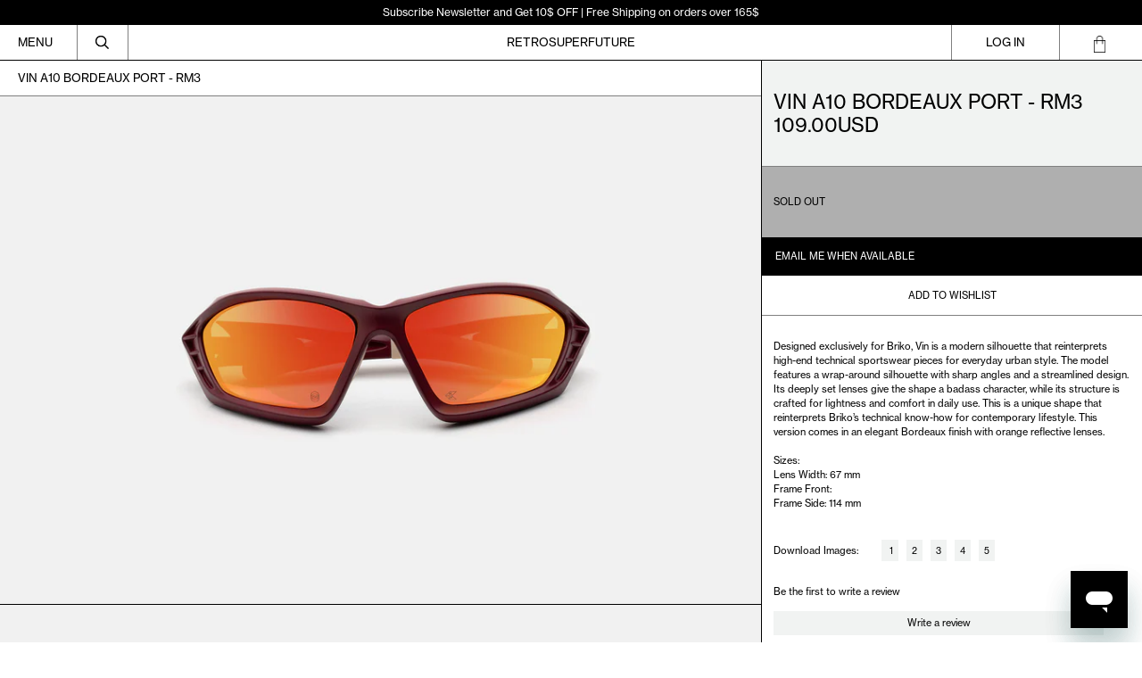

--- FILE ---
content_type: text/html; charset=utf-8
request_url: https://usa.retrosuperfuture.com/products/iqf6
body_size: 54271
content:
<!doctype html>
<html class="no-js supports-no-cookies" lang="en">
  <head>

               <script type='text/javascript'>var easylockdownLocationDisabled = true;</script> <script type='text/javascript' src='//usa.retrosuperfuture.com/apps/easylockdown/easylockdown-1.0.8.min.js' data-no-instant></script> <script type='text/javascript'>if( typeof InstantClick == 'object' ) easylockdown.clearData();</script> <style type="text/css">#easylockdown-password-form{padding:30px 0;text-align:center}#easylockdown-wrapper,.easylockdown-form-holder{display:inline-block}#easylockdown-password{vertical-align:top;margin-bottom:16px;padding:8px 15px;line-height:1.2em;outline:0;box-shadow:none}#easylockdown-password-error{display:none;color:#fb8077;text-align:left}#easylockdown-password-error.easylockdown-error{border:1px solid #fb8077}#easylockdown-password-form-button:not(.easylockdown-native-styles){vertical-align:top;display:inline-block!important;height:auto!important;padding:8px 15px;background:#777;border-radius:3px;color:#fff!important;line-height:1.2em;text-decoration:none!important}.easylockdown-instantclick-fix,.easylockdown-item-selector{position:absolute;z-index:-999;display:none;height:0;width:0;font-size:0;line-height:0}.easylockdown-collection-item[data-eld-loc-can],.easylockdown-item-selector+*,.easylockdown-item[data-eld-loc-can]{display:none}.easylockdown404-content-container{padding:50px;text-align:center}.easylockdown404-title-holder .easylockdown-title-404{display:block;margin:0 0 1rem;font-size:2rem;line-height:2.5rem}</style> 













<script type='text/javascript'>
  if( typeof easylockdown == 'object' ) {
    easylockdown.localeRootUrl = '';
    easylockdown.routerByLocation(); 

    easylockdown.onReady(function(e){
      easylockdown.hideAllLinks();
    });
  }
</script>
    <script src="https://unpkg.com/flickity@2/dist/flickity.pkgd.min.js"></script>
    <link rel="stylesheet" href="https://unpkg.com/flickity@2/dist/flickity.min.css">

    <meta charset="utf-8">
    <meta http-equiv="X-UA-Compatible" content="IE=edge">
    <meta name="viewport" content="width=device-width,initial-scale=1">
    <meta name="theme-color" content="">
    <link rel="canonical" href="https://usa.retrosuperfuture.com/products/iqf6">
    <link rel="preconnect" href="https://fonts.shopifycdn.com" crossorigin>
    <link rel="preconnect" href="https://cdn.shopify.com" crossorigin>
    <link rel="preconnect" href="https://fonts.shopify.com" crossorigin>
    <link rel="preconnect" href="https://monorail-edge.shopifysvc.com">


    <meta name="viewport" content="width=device-width, initial-scale=1, maximum-scale=1">
    <meta name="google-site-verification" content="ad6HYkiHkJYQl7hQuAvSlXb91ti7D80xkakt-6oNUtE" />
    
    
<title>VIN A10 BORDEAUX PORT - RM3
&ndash; Retrosuperfuture USA</title><meta name="description" content="Designed exclusively for Briko, Vin is a modern silhouette that reinterprets high-end technical sportswear pieces for everyday urban style. The model features a wrap-around silhouette with sharp angles and a streamlined design. Its deeply set lenses give the shape a badass character, while its structure is crafted for "><script>
      document.documentElement.className = document.documentElement.className.replace('no-js', 'js');
    </script>

    <!-- Start IE11 compatibility -->
    <script>
      if (!!window.MSInputMethodContext && !!document.documentMode) { // CSSVar Polyfill
        document.write('<script src="https://cdn.jsdelivr.net/gh/nuxodin/ie11CustomProperties@4.1.0/ie11CustomProperties.min.js"><\x2fscript>');

        document.documentElement.className = document.documentElement.className.replace('js', 'no-js');

        document.addEventListener('DOMContentLoaded', function() {
          var elsToLazyload = document.querySelectorAll('.lazyload');
          for (var i = 0; i < elsToLazyload.length; i++) {
            var elToLazyLoad = elsToLazyload[i];
            elToLazyLoad.removeAttribute('src');
            var src = elToLazyLoad.getAttribute('data-src').replace('_{width}x.', '_600x.');
            elToLazyLoad.setAttribute('src', src);
            elToLazyLoad.classList.remove('lazyload');
            elToLazyLoad.classList.add('lazyloaded');
          }
        });
      }
    </script>
    <!-- End IE11 compatibility -->
    <style>:root {
    --base-font-size: 81.25%;
    --base-line-height: 1.2;

    --heading-font-stack: "SUPER2019", sans-serif;
    --heading-font-weight: 400;
    --heading-font-style: normal;
    --heading-line-height: 1;


    --body-font-stack: "SUPER2019", sans-serif;
    --body-font-weight: 400;
    --body-font-bold: FontDrop;
    --body-font-bold-italic: FontDrop;

    /*
    Primary color scheme
    */
    --color-primary-accent: rgb(0, 0, 0);
    --color-primary-text: rgb(0, 0, 0);
    --color-primary-text-rgb: 0, 0, 0;
    --color-primary-background: rgb(255, 255, 255);
    --color-primary-background-hex: #ffffff;
    --color-primary-meta: rgb(0, 0, 0);
    --color-primary-text--overlay: rgb(255, 255, 255);
    --color-primary-accent--overlay: rgb(255, 255, 255);
    --color-primary-text-placeholder: rgba(0, 0, 0, 0.1);
    --color-primary-background-0: rgba(255, 255, 255, 0);


    /*
    Secondary color scheme
    */
    --color-secondary-accent: rgb(255, 255, 255);
    --color-secondary-text: rgb(0, 0, 0);
    --color-secondary-background: rgb(0, 0, 0);
    --color-secondary-background-hex: #000000;
    --color-secondary-meta: rgb(0, 0, 0);
    --color-secondary-text--overlay: rgb(255, 255, 255);
    --color-secondary-accent--overlay: rgb(0, 0, 0);
    --color-secondary-text-placeholder: rgba(0, 0, 0, 0.1);
    --color-secondary-background-0: rgba(0, 0, 0, 0);

    /*
    Tertiary color scheme
    */
    --color-tertiary-accent: rgb(0, 0, 0);
    --color-tertiary-text: rgb(252, 252, 252);
    --color-tertiary-background: rgb(0, 0, 0);
    --color-tertiary-background-hex: #000000;
    --color-tertiary-meta: rgb(252, 252, 252);
    --color-tertiary-text--overlay: rgb(0, 0, 0);
    --color-tertiary-accent--overlay: rgb(255, 255, 255);
    --color-tertiary-text-placeholder: rgba(252, 252, 252, 0.1);
    --color-tertiary-background-0: rgba(0, 0, 0, 0);

    --white-text--overlay: rgb(0, 0, 0);
    --black-text--overlay: rgb(255, 255, 255);

    --color-border: rgb(0, 0, 0);
    --border-width: 1px;


    --text-width: 1px;
    --checkbox-width: 1px;


    --font-heading: "SUPER2019", sans-serif;
    --font-body: "SUPER2019", sans-serif;
    --font-body-weight: 400;
    --font-body-style: normal;
    --font-body-bold-weight: bold;

    --heading-letterspacing: 0.0;
    --heading-capitalize: none;
    --heading-decoration: none;

    --bopy-copy-transform: none;

    --wrapperWidth: 100vw;
    --gutter: 1px;
    --rowHeight: calc((var(--wrapperWidth) - (11 * var(--gutter))) / 12);

    --ratioA: 1;
    --ratioB: 1;

    --header-height: 66px;
    --add-to-cart-height: 44px;

    --spacing: 1rem;
    --spacing-double: 2rem;
    --spacing-half: 0.5rem;

    /*
    Buttons 
    */
    --button-text-transform: none;
    --button-border-radius: 0;
    --button-border-color: var(--color-primary-text);
    --button-background-color: var(--color-primary-text);
    --button-text-color: var(--color-primary-text--overlay);
    --button-border-color-hover: var(--color-primary-accent);
    --button-background-color-hover: var(--color-primary-accent);
    --button-text-color-hover: var(--color-primary-accent--overlay);


    /*
    SVG ico select
    */
    --icon-svg-select: url(//usa.retrosuperfuture.com/cdn/shop/t/12/assets/ico-select.svg?v=15337002932497387821701204931);
    --icon-svg-select-primary: url(//usa.retrosuperfuture.com/cdn/shop/t/12/assets/ico-select__primary.svg?v=138688341099480697841665158324);
    --icon-svg-select-secondary: url(//usa.retrosuperfuture.com/cdn/shop/t/12/assets/ico-select__secondary.svg?v=184099902076870163431665158328);
    --icon-svg-select-tertiary: url(//usa.retrosuperfuture.com/cdn/shop/t/12/assets/ico-select__tertiary.svg?v=60323769429798221531665158329);

  }
</style>

    <style>
      @keyframes marquee {
        0% {
          transform: translateX(0);
          -webkit-transform: translateX(0);
        }
        100% {
          transform: translateX(-100%);
          -webkit-transform: translateX(-100%);
        }
      }
    </style>
    <style>#MainContent{opacity:0;visibility:hidden}[x-cloak]{display:none!important}.marquee-container{visibility:hidden}:root{-moz-tab-size:4;-o-tab-size:4;tab-size:4}html{line-height:1.15;-webkit-text-size-adjust:100%}body{font-family:system-ui,-apple-system,Segoe UI,Roboto,Helvetica,Arial,sans-serif,Apple Color Emoji,Segoe UI Emoji;margin:0}hr{color:inherit;height:0}abbr[title]{-webkit-text-decoration:underline dotted;text-decoration:underline dotted}b,strong{font-weight:bolder}code,kbd,pre,samp{font-family:ui-monospace,SFMono-Regular,Consolas,Liberation Mono,Menlo,monospace;font-size:1em}small{font-size:80%}sub,sup{font-size:75%;line-height:0;position:relative;vertical-align:baseline}sub{bottom:-.25em}sup{top:-.5em}table{border-color:inherit;text-indent:0}button,input,optgroup,select,textarea{font-family:inherit;font-size:100%;line-height:1.15;margin:0}button,select{text-transform:none}[type=button],[type=reset],[type=submit],button{-webkit-appearance:button}::-moz-focus-inner{border-style:none;padding:0}:-moz-focusring{outline:1px dotted ButtonText}:-moz-ui-invalid{box-shadow:none}legend{padding:0}progress{vertical-align:baseline}::-webkit-inner-spin-button,::-webkit-outer-spin-button{height:auto}[type=search]{-webkit-appearance:textfield;outline-offset:-2px}::-webkit-search-decoration{-webkit-appearance:none}::-webkit-file-upload-button{-webkit-appearance:button;font:inherit}summary{display:list-item}blockquote,dd,dl,figure,h1,h2,h3,h4,h5,h6,hr,p,pre{margin:0}button{background-color:transparent;background-image:none}button:focus{outline:1px dotted;outline:5px auto -webkit-focus-ring-color}fieldset,ol,ul{margin:0;padding:0}ol,ul{list-style:none}html{font-family:ui-sans-serif,system-ui,-apple-system,BlinkMacSystemFont,Segoe UI,Roboto,Helvetica Neue,Arial,Noto Sans,sans-serif,Apple Color Emoji,Segoe UI Emoji,Segoe UI Symbol,Noto Color Emoji;line-height:1.5}body{font-family:inherit;line-height:inherit}*,:after,:before{border:0 solid #e5e7eb;box-sizing:border-box}hr{border-top-width:1px}img{border-style:solid}textarea{resize:vertical}input::-moz-placeholder,textarea::-moz-placeholder{color:#9ca3af;opacity:1}input:-ms-input-placeholder,textarea:-ms-input-placeholder{color:#9ca3af;opacity:1}input::placeholder,textarea::placeholder{color:#9ca3af;opacity:1}[role=button],button{cursor:pointer}table{border-collapse:collapse}h1,h2,h3,h4,h5,h6{font-size:inherit;font-weight:inherit}a{color:inherit;text-decoration:inherit}button,input,optgroup,select,textarea{color:inherit;line-height:inherit;padding:0}code,kbd,pre,samp{font-family:ui-monospace,SFMono-Regular,Menlo,Monaco,Consolas,Liberation Mono,Courier New,monospace}audio,canvas,embed,iframe,img,object,svg,video{display:block;vertical-align:middle}img,video{height:auto;max-width:100%}.container{width:100%}@media (min-width:640px){.container{max-width:640px}}@media (min-width:768px){.container{max-width:768px}}@media (min-width:1024px){.container{max-width:1024px}}@media (min-width:1280px){.container{max-width:1280px}}@media (min-width:1536px){.container{max-width:1536px}}.bg-transparent{background-color:transparent}.bg-primary-background{background-color:var(--color-primary-background)}.bg-primary-accent{background-color:var(--color-primary-accent)}.bg-secondary-background{background-color:var(--color-secondary-background)}.bg-secondary-accent{background-color:var(--color-secondary-accent)}.bg-tertiary-background{background-color:var(--color-tertiary-background)}.bg-tertiary-accent{background-color:var(--color-tertiary-accent)}.bg-header-background{background-color:var(--color-header-background)}.bg-header-accent{background-color:var(--color-header-accent)}.bg-footer-background{background-color:var(--color-footer-background)}.bg-footer-accent{background-color:var(--color-footer-accent)}.bg-border{background-color:var(--color-border)}.bg-gradient-to-r{background-image:linear-gradient(to right,var(--tw-gradient-stops))}.from-primary-background-0{--tw-gradient-from:var(--color-primary-background-0);--tw-gradient-stops:var(--tw-gradient-from),var(--tw-gradient-to,hsla(0,0%,100%,0))}.from-secondary-background-0{--tw-gradient-from:var(--color-secondary-background-0);--tw-gradient-stops:var(--tw-gradient-from),var(--tw-gradient-to,hsla(0,0%,100%,0))}.from-tertiary-background-0{--tw-gradient-from:var(--color-tertiary-background-0);--tw-gradient-stops:var(--tw-gradient-from),var(--tw-gradient-to,hsla(0,0%,100%,0))}.from-header-background-0{--tw-gradient-from:var(--color-header-background-0);--tw-gradient-stops:var(--tw-gradient-from),var(--tw-gradient-to,hsla(0,0%,100%,0))}.via-primary-background{--tw-gradient-stops:var(--tw-gradient-from),var(--color-primary-background),var(--tw-gradient-to,hsla(0,0%,100%,0))}.via-secondary-background{--tw-gradient-stops:var(--tw-gradient-from),var(--color-secondary-background),var(--tw-gradient-to,hsla(0,0%,100%,0))}.via-tertiary-background{--tw-gradient-stops:var(--tw-gradient-from),var(--color-tertiary-background),var(--tw-gradient-to,hsla(0,0%,100%,0))}.via-header-background{--tw-gradient-stops:var(--tw-gradient-from),var(--color-header-background),var(--tw-gradient-to,hsla(0,0%,100%,0))}.via-footer-background{--tw-gradient-stops:var(--tw-gradient-from),var(--color-footer-background),var(--tw-gradient-to,hsla(0,0%,100%,0))}.to-primary-background{--tw-gradient-to:var(--color-primary-background)}.to-secondary-background{--tw-gradient-to:var(--color-secondary-background)}.to-tertiary-background{--tw-gradient-to:var(--color-tertiary-background)}.to-header-background{--tw-gradient-to:var(--color-header-background)}.to-footer-background{--tw-gradient-to:var(--color-footer-background)}.border-primary-text{border-color:var(--color-primary-text)}.border-secondary-text{border-color:var(--color-secondary-text)}.border-tertiary-text{border-color:var(--color-tertiary-text)}.border-header-text{border-color:var(--color-header-text)}.border-footer-text{border-color:var(--color-footer-text)}.border-white-text{--tw-border-opacity:1;border-color:rgba(255,255,255,var(--tw-border-opacity))}.border-black-text{--tw-border-opacity:1;border-color:rgba(0,0,0,var(--tw-border-opacity))}.border-grid-color,.border-theme-color{border-color:var(--color-border)}.hover\:border-primary-accent:hover{border-color:var(--color-primary-accent)}.hover\:border-secondary-accent:hover{border-color:var(--color-secondary-accent)}.hover\:border-tertiary-accent:hover{border-color:var(--color-tertiary-accent)}.hover\:border-header-accent:hover{border-color:var(--color-header-accent)}.hover\:border-footer-accent:hover{border-color:var(--color-footer-accent)}.rounded-full{border-radius:9999px}.border-t-grid{border-top-width:var(--border-width)}.border-b-grid{border-bottom-width:var(--border-width)}.border-b-text{border-bottom-width:var(--text-width)}.block{display:block}.inline-block{display:inline-block}.flex{display:flex}.inline-flex{display:inline-flex}.hidden{display:none}.flex-col{flex-direction:column}.flex-wrap{flex-wrap:wrap}.items-center{align-items:center}.items-stretch{align-items:stretch}.self-stretch{align-self:stretch}.justify-start{justify-content:flex-start}.justify-end{justify-content:flex-end}.justify-center{justify-content:center}.justify-between{justify-content:space-between}.flex-grow{flex-grow:1}.h-2{height:.5rem}.h-5{height:1.25rem}.h-full{height:100%}.text-sm{font-size:.8rem}.text-base,.text-sm{line-height:var(--base-line-height)}.text-base{font-size:1rem}.text-lg{font-size:1.25rem}.text-lg,.text-xl{line-height:var(--base-line-height)}.text-xl{font-size:1.563rem}.m-auto{margin:auto}.mx-2{margin-left:.5rem;margin-right:.5rem}.my-auto{margin-bottom:auto;margin-top:auto}.mr-1{margin-right:.25rem}.mt-2{margin-top:.5rem}.mb-2{margin-bottom:.5rem}.mt-4{margin-top:1rem}.mr-4{margin-right:1rem}.ml-4{margin-left:1rem}.mr-6{margin-right:1.5rem}.ml-16{margin-left:4rem}.ml-auto{margin-left:auto}.-ml-4{margin-left:-1rem}.-ml-16{margin-left:-4rem}.opacity-0{opacity:0}.opacity-100{opacity:1}.overflow-x-auto{overflow-x:auto}.p-1{padding:.25rem}.py-1{padding-bottom:.25rem;padding-top:.25rem}.py-2{padding-bottom:.5rem;padding-top:.5rem}.py-4{padding-bottom:1rem;padding-top:1rem}.px-8{padding-left:2rem;padding-right:2rem}.py-theme{padding-bottom:var(--spacing);padding-top:var(--spacing)}.py-theme-half{padding-bottom:var(--spacing-half);padding-top:var(--spacing-half)}.pr-1{padding-right:.25rem}.pb-1{padding-bottom:.25rem}.pt-8{padding-top:2rem}.placeholder-current::-moz-placeholder{color:currentColor}.placeholder-current:-ms-input-placeholder{color:currentColor}.placeholder-current::placeholder{color:currentColor}.pointer-events-none{pointer-events:none}.static{position:static}.fixed{position:fixed}.absolute{position:absolute}.relative{position:relative}.top-0{top:0}.right-0{right:0}.bottom-0{bottom:0}.left-0{left:0}.top-1{top:.25rem}.top-2{top:.5rem}.right-2{right:.5rem}.-bottom-2{bottom:-.5rem}.left-1\/2{left:50%}*{--tw-shadow:0 0 transparent;--tw-ring-inset:var(--tw-empty,/*!*/ /*!*/);--tw-ring-offset-width:0px;--tw-ring-offset-color:#fff;--tw-ring-color:rgba(59,130,246,0.5);--tw-ring-offset-shadow:0 0 transparent;--tw-ring-shadow:0 0 transparent}.fill-current{fill:currentColor}.text-left{text-align:left}.text-center{text-align:center}.text-right{text-align:right}.text-primary-text{color:var(--color-primary-text)}.text-primary-accent{color:var(--color-primary-accent)}.text-secondary-text{color:var(--color-secondary-text)}.text-secondary-accent{color:var(--color-secondary-accent)}.text-tertiary-text{color:var(--color-tertiary-text)}.text-tertiary-accent{color:var(--color-tertiary-accent)}.text-header-text{color:var(--color-header-text)}.text-header-accent{color:var(--color-header-accent)}.text-footer-text{color:var(--color-footer-text)}.text-footer-accent{color:var(--color-footer-accent)}.text-white-text{--tw-text-opacity:1;color:rgba(255,255,255,var(--tw-text-opacity))}.text-black-text{--tw-text-opacity:1;color:rgba(0,0,0,var(--tw-text-opacity))}.hover\:text-primary-accent:hover{color:var(--color-primary-accent)}.hover\:text-secondary-accent:hover{color:var(--color-secondary-accent)}.hover\:text-tertiary-accent:hover{color:var(--color-tertiary-accent)}.hover\:text-header-accent:hover{color:var(--color-header-accent)}.hover\:text-footer-accent:hover{color:var(--color-footer-accent)}.italic{font-style:italic}.uppercase{text-transform:uppercase}.oldstyle-nums{--tw-ordinal:var(--tw-empty,/*!*/ /*!*/);--tw-slashed-zero:var(--tw-empty,/*!*/ /*!*/);--tw-numeric-figure:var(--tw-empty,/*!*/ /*!*/);--tw-numeric-spacing:var(--tw-empty,/*!*/ /*!*/);--tw-numeric-fraction:var(--tw-empty,/*!*/ /*!*/);--tw-numeric-figure:oldstyle-nums;font-variant-numeric:var(--tw-ordinal) var(--tw-slashed-zero) var(--tw-numeric-figure) var(--tw-numeric-spacing) var(--tw-numeric-fraction)}.align-top{vertical-align:top}.align-middle{vertical-align:middle}.whitespace-nowrap{white-space:nowrap}.break-all{word-break:break-all}.w-2{width:.5rem}.w-5{width:1.25rem}.w-8{width:2rem}.w-theme-width{width:var(--border-width)}.w-1\/3{width:33.333333%}.w-full{width:100%}.z-10{z-index:10}.z-20{z-index:20}.z-50{z-index:50}.z-60{z-index:60}.z-70{z-index:70}.transform{--tw-translate-x:0;--tw-translate-y:0;--tw-rotate:0;--tw-skew-x:0;--tw-skew-y:0;--tw-scale-x:1;--tw-scale-y:1;transform:translateX(var(--tw-translate-x)) translateY(var(--tw-translate-y)) rotate(var(--tw-rotate)) skewX(var(--tw-skew-x)) skewY(var(--tw-skew-y)) scaleX(var(--tw-scale-x)) scaleY(var(--tw-scale-y))}.origin-center{transform-origin:center}.rotate-180{--tw-rotate:180deg}.-translate-x-1\/2{--tw-translate-x:-50%}.translate-y-1{--tw-translate-y:0.25rem}.translate-y-full{--tw-translate-y:100%}.translate-y-0-important{--tw-translate-y:0px!important}.transition{transition-duration:.15s;transition-property:background-color,border-color,color,fill,stroke,opacity,box-shadow,transform;transition-timing-function:cubic-bezier(.4,0,.2,1)}.transition-transform{transition-duration:.15s;transition-property:transform;transition-timing-function:cubic-bezier(.4,0,.2,1)}.duration-200{transition-duration:.2s}.duration-300{transition-duration:.3s}html{background-color:var(--color-primary-background);color:var(--color-primary-text)}html.rte a:hover,html .rte a:hover{color:var(--color-primary-accent);-webkit-text-decoration-color:var(--color-primary-accent);text-decoration-color:var(--color-primary-accent)}html :focus{outline-color:var(--color-primary-accent);outline-offset:.25rem;outline-style:solid;outline-width:var(--text-width)}html{font-size:var(--base-font-size);line-height:var(--base-line-height)}body{-webkit-font-smoothing:antialiased;-moz-osx-font-smoothing:grayscale;font-family:var(--body-font-stack);font-style:var(--body-font-style);font-weight:var(--body-font-weight);-webkit-text-size-adjust:100%;text-transform:var(--bopy-copy-transform)}.font-heading{font-family:var(--heading-font-stack);font-style:var(--heading-font-style);font-weight:var(--heading-font-weight);letter-spacing:var(--heading-letterspacing);-webkit-text-decoration:var(--heading-decoration);text-decoration:var(--heading-decoration);text-transform:var(--heading-capitalize)}.font-body{font-family:var(--body-font-stack);font-style:var(--body-font-style);font-weight:var(--body-font-weight);letter-spacing:0;text-decoration:none;text-transform:var(--body-font-style);text-transform:var(--bopy-copy-transform)}.responsive-image-wrapper:before{content:"";display:block}.responsive-image{opacity:0}.responsive-image.lazyloaded{opacity:1}.responsive-image-placeholder{opacity:.05}.responsive-image.lazyloaded+.responsive-image-placeholder{opacity:0}.text-primary-text .responsive-image-placeholder{background-color:var(--color-primary-text)}.text-secondary-text .responsive-image-placeholder{background-color:var(--color-secondary-text)}.text-tertiary-text .responsive-image-placeholder{background-color:var(--color-tertiary-text)}.no-js .responsive-image-placeholder{display:none}.visually-hidden{clip:rect(0 0 0 0);border:0;height:1px;margin:-1px;overflow:hidden;padding:0;position:absolute!important;width:1px}svg{height:100%;width:100%}.skip-link{background-color:var(--color-primary-background);color:var(--color-primary-text);left:0;opacity:0;padding:1rem;pointer-events:none;position:absolute;top:0;z-index:50}select.skip-link{background-image:var(--icon-svg-select-primary)}.skip-link.rte a:hover,.skip-link .rte a:hover,.text-primary-text.rte a:hover,.text-primary-text .rte a:hover{color:var(--color-primary-accent);-webkit-text-decoration-color:var(--color-primary-accent);text-decoration-color:var(--color-primary-accent)}.skip-link :focus{outline-color:var(--color-primary-accent);outline-offset:.25rem;outline-style:solid;outline-width:var(--text-width)}.skip-link:focus{opacity:1;pointer-events:auto}#sticky-positioner{height:1px;left:0;position:absolute;top:var(--border-width);width:1px}.no-js:not(html){display:none}.no-js .no-js:not(html){display:block}.supports-no-cookies:not(html),[hidden],[x-cloak],html.no-js .js-enabled{display:none}.supports-no-cookies .supports-no-cookies:not(html){display:block}.section-x-padding{padding-left:.5rem;padding-right:.5rem}@media (min-width:1024px){.section-x-padding{padding-left:1rem;padding-right:1rem}}#MainContent .shopify-section:first-of-type section{margin-top:calc(var(--border-width)*-1)}#MainContent .shopify-section.has-full-screen-setting:first-of-type section .h-screen-header{height:calc(100vh - var(--header-height, 0px))}@media (max-width:1023px){#MainContent .shopify-section.has-full-screen-setting:first-of-type section .background-video-wrapper--full-screen{padding-bottom:calc(100vh - var(--header-height, 0px))}}@media (min-width:1024px){#MainContent .shopify-section.has-full-screen-setting:first-of-type section .lg\:background-video-wrapper--full-screen{padding-bottom:calc(100vh - var(--header-height, 0px))}}select{background-image:var(--icon-svg-select);background-position:100%;background-repeat:no-repeat;background-size:1em 1em}input[type=email],input[type=password],input[type=text]{-webkit-appearance:none;border-radius:0}select.text-primary-text{background-image:var(--icon-svg-select-primary)}select.text-secondary-text{background-image:var(--icon-svg-select-secondary)}select.text-tertiary-text{background-image:var(--icon-svg-select-tertiary)}button{border-radius:0}.button{background-color:var(--button-background-color);border-color:var(--button-border-color);border-radius:var(--button-border-radius);border-width:var(--text-width);color:var(--button-text-color);cursor:pointer;padding:.5rem 2rem;text-transform:var(--button-text-transform)}.button:hover{background-color:var(--button-background-color-hover);border-color:var(--button-border-color-hover);color:var(--button-text-color-hover)}.show-button-arrows .button:after{content:"\00a0\00a0\2192"}.button span,.button svg,button span,button svg{pointer-events:none}@media (prefers-reduced-motion:reduce){.marquee-container{display:block;padding-left:.5rem;padding-right:.5rem;text-align:center;white-space:normal}@media (min-width:1024px){.marquee-container{padding-left:1rem;padding-right:1rem}}.marquee span{display:none}.marquee span:first-child{display:inline}}.marquee-container{visibility:visible}.rte>:not([hidden])~:not([hidden]){--tw-space-y-reverse:0;margin-bottom:calc(1rem*var(--tw-space-y-reverse));margin-top:calc(1rem*(1 - var(--tw-space-y-reverse)))}.rte{line-height:var(--base-line-height)}.rte img{height:auto;max-width:100%;width:100%}.rte ol,.rte ul{margin-left:var(--spacing)}.rte ol>:not([hidden])~:not([hidden]),.rte ul>:not([hidden])~:not([hidden]){--tw-space-y-reverse:0;margin-bottom:calc(.5rem*var(--tw-space-y-reverse));margin-top:calc(.5rem*(1 - var(--tw-space-y-reverse)))}.rte ul{list-style-type:disc}.rte ol{list-style:decimal}.rte h1{font-size:1.953rem;line-height:var(--base-line-height)}@media (min-width:1024px){.rte h1{font-size:3.815rem;line-height:1}}.rte h2{font-size:1.953rem;line-height:var(--base-line-height)}@media (min-width:1024px){.rte h2{font-size:2.441rem;line-height:calc(var(--base-line-height)*.9)}}.rte h1,.rte h2{font-family:var(--heading-font-stack);font-style:var(--heading-font-style);font-weight:var(--heading-font-weight);letter-spacing:var(--heading-letterspacing);-webkit-text-decoration:var(--heading-decoration);text-decoration:var(--heading-decoration);text-transform:var(--heading-capitalize)}.rte a{text-decoration:underline}.text-primary-text.rte a:hover,.text-primary-text .rte a:hover{color:var(--color-primary-accent);-webkit-text-decoration-color:var(--color-primary-accent);text-decoration-color:var(--color-primary-accent)}.text-secondary-text.rte a:hover,.text-secondary-text .rte a:hover{color:var(--color-secondary-accent);-webkit-text-decoration-color:var(--color-secondary-accent);text-decoration-color:var(--color-secondary-accent)}.text-tertiary-text.rte a:hover,.text-tertiary-text .rte a:hover{color:var(--color-tertiary-accent);-webkit-text-decoration-color:var(--color-tertiary-accent);text-decoration-color:var(--color-tertiary-accent)}.svg-scale svg{height:1em;width:1em}.svg-scale-height svg{height:.8em;width:auto}.bg-primary-background :focus{outline-color:var(--color-primary-accent)}.bg-primary-background :focus,.bg-secondary-background :focus{outline-offset:.25rem;outline-style:solid;outline-width:var(--text-width)}.bg-secondary-background :focus{outline-color:var(--color-secondary-accent)}.bg-tertiary-background :focus{outline-color:var(--color-tertiary-accent);outline-offset:.25rem;outline-style:solid;outline-width:var(--text-width)}@media (min-width:640px){.sm\:oldstyle-nums{--tw-ordinal:var(--tw-empty,/*!*/ /*!*/);--tw-slashed-zero:var(--tw-empty,/*!*/ /*!*/);--tw-numeric-figure:var(--tw-empty,/*!*/ /*!*/);--tw-numeric-spacing:var(--tw-empty,/*!*/ /*!*/);--tw-numeric-fraction:var(--tw-empty,/*!*/ /*!*/);--tw-numeric-figure:oldstyle-nums;font-variant-numeric:var(--tw-ordinal) var(--tw-slashed-zero) var(--tw-numeric-figure) var(--tw-numeric-spacing) var(--tw-numeric-fraction)}}@media (min-width:768px){.md\:oldstyle-nums{--tw-ordinal:var(--tw-empty,/*!*/ /*!*/);--tw-slashed-zero:var(--tw-empty,/*!*/ /*!*/);--tw-numeric-figure:var(--tw-empty,/*!*/ /*!*/);--tw-numeric-spacing:var(--tw-empty,/*!*/ /*!*/);--tw-numeric-fraction:var(--tw-empty,/*!*/ /*!*/);--tw-numeric-figure:oldstyle-nums;font-variant-numeric:var(--tw-ordinal) var(--tw-slashed-zero) var(--tw-numeric-figure) var(--tw-numeric-spacing) var(--tw-numeric-fraction)}}@media (min-width:1024px){.lg\:block{display:block}.lg\:flex{display:flex}.lg\:hidden{display:none}.lg\:flex-wrap{flex-wrap:wrap}.lg\:mt-0{margin-top:0}.lg\:ml-2{margin-left:.5rem}.lg\:pt-0{padding-top:0}.lg\:relative{position:relative}.lg\:text-left{text-align:left}.lg\:text-center{text-align:center}.lg\:text-right{text-align:right}.lg\:oldstyle-nums{--tw-ordinal:var(--tw-empty,/*!*/ /*!*/);--tw-slashed-zero:var(--tw-empty,/*!*/ /*!*/);--tw-numeric-figure:var(--tw-empty,/*!*/ /*!*/);--tw-numeric-spacing:var(--tw-empty,/*!*/ /*!*/);--tw-numeric-fraction:var(--tw-empty,/*!*/ /*!*/);--tw-numeric-figure:oldstyle-nums;font-variant-numeric:var(--tw-ordinal) var(--tw-slashed-zero) var(--tw-numeric-figure) var(--tw-numeric-spacing) var(--tw-numeric-fraction)}.lg\:w-1\/3{width:33.333333%}.lg\:w-2\/3{width:66.666667%}.lg\:w-3\/4{width:75%}}@media (min-width:1280px){.xl\:oldstyle-nums{--tw-ordinal:var(--tw-empty,/*!*/ /*!*/);--tw-slashed-zero:var(--tw-empty,/*!*/ /*!*/);--tw-numeric-figure:var(--tw-empty,/*!*/ /*!*/);--tw-numeric-spacing:var(--tw-empty,/*!*/ /*!*/);--tw-numeric-fraction:var(--tw-empty,/*!*/ /*!*/);--tw-numeric-figure:oldstyle-nums;font-variant-numeric:var(--tw-ordinal) var(--tw-slashed-zero) var(--tw-numeric-figure) var(--tw-numeric-spacing) var(--tw-numeric-fraction)}}@media (min-width:1536px){.\32xl\:oldstyle-nums{--tw-ordinal:var(--tw-empty,/*!*/ /*!*/);--tw-slashed-zero:var(--tw-empty,/*!*/ /*!*/);--tw-numeric-figure:var(--tw-empty,/*!*/ /*!*/);--tw-numeric-spacing:var(--tw-empty,/*!*/ /*!*/);--tw-numeric-fraction:var(--tw-empty,/*!*/ /*!*/);--tw-numeric-figure:oldstyle-nums;font-variant-numeric:var(--tw-ordinal) var(--tw-slashed-zero) var(--tw-numeric-figure) var(--tw-numeric-spacing) var(--tw-numeric-fraction)}}
</style>
    


<meta property="og:site_name" content="Retrosuperfuture USA">
<meta property="og:url" content="https://usa.retrosuperfuture.com/products/iqf6">
<meta property="og:title" content="VIN A10 BORDEAUX PORT - RM3">
<meta property="og:type" content="product">
<meta property="og:description" content="Designed exclusively for Briko, Vin is a modern silhouette that reinterprets high-end technical sportswear pieces for everyday urban style. The model features a wrap-around silhouette with sharp angles and a streamlined design. Its deeply set lenses give the shape a badass character, while its structure is crafted for "><meta property="og:image" content="http://usa.retrosuperfuture.com/cdn/shop/files/file_be33bd87-8dcb-4d16-8dec-fba9a5e40d3e.jpg?v=1699133473">
  <meta property="og:image:secure_url" content="https://usa.retrosuperfuture.com/cdn/shop/files/file_be33bd87-8dcb-4d16-8dec-fba9a5e40d3e.jpg?v=1699133473">
  <meta property="og:image:width" content="1890">
  <meta property="og:image:height" content="1260">
  <meta property="og:price:amount" content="109.00">
  <meta property="og:price:currency" content="USD">



<meta name="twitter:card" content="summary_large_image">
<meta name="twitter:title" content="VIN A10 BORDEAUX PORT - RM3">
<meta name="twitter:description" content="Designed exclusively for Briko, Vin is a modern silhouette that reinterprets high-end technical sportswear pieces for everyday urban style. The model features a wrap-around silhouette with sharp angles and a streamlined design. Its deeply set lenses give the shape a badass character, while its structure is crafted for ">

    
<script>
function onLoadStylesheet() {
          var url = "//usa.retrosuperfuture.com/cdn/shop/t/12/assets/theme.min.css?v=95662371975961668281665158330";
          var link = document.querySelector('link[href="' + url + '"]');
          link.loaded = true;
          link.dispatchEvent(new CustomEvent('stylesLoaded'));
        }
        window.theme_stylesheet = '//usa.retrosuperfuture.com/cdn/shop/t/12/assets/theme.min.css?v=95662371975961668281665158330';
</script>
<script src="https://ajax.googleapis.com/ajax/libs/jquery/1.9.1/jquery.min.js"></script>
<link rel="stylesheet" href="//usa.retrosuperfuture.com/cdn/shop/t/12/assets/theme.min.css?v=95662371975961668281665158330" media="print" onload="this.media='all';onLoadStylesheet();">
<noscript><link rel="stylesheet" href="//usa.retrosuperfuture.com/cdn/shop/t/12/assets/theme.min.css?v=95662371975961668281665158330"></noscript>
<link rel="stylesheet" href="//usa.retrosuperfuture.com/cdn/shop/t/12/assets/limo.css?v=167227469333882063031761583444">
<link rel="stylesheet" href="//usa.retrosuperfuture.com/cdn/shop/t/12/assets/bootstrap-grid.min.css?v=52439726051699759001665158331">




    

    


      <style>
        .navlingusa {
          text-decoration: underline;
        }
        .navling {
          text-decoration: none;
        }
      </style>
    

    <style>
      @font-face {
  font-family: "Instrument Sans";
  font-weight: 400;
  font-style: normal;
  font-display: swap;
  src: url("//usa.retrosuperfuture.com/cdn/fonts/instrument_sans/instrumentsans_n4.db86542ae5e1596dbdb28c279ae6c2086c4c5bfa.woff2") format("woff2"),
       url("//usa.retrosuperfuture.com/cdn/fonts/instrument_sans/instrumentsans_n4.510f1b081e58d08c30978f465518799851ef6d8b.woff") format("woff");
}

      @font-face {
  font-family: "Instrument Sans";
  font-weight: 400;
  font-style: normal;
  font-display: swap;
  src: url("//usa.retrosuperfuture.com/cdn/fonts/instrument_sans/instrumentsans_n4.db86542ae5e1596dbdb28c279ae6c2086c4c5bfa.woff2") format("woff2"),
       url("//usa.retrosuperfuture.com/cdn/fonts/instrument_sans/instrumentsans_n4.510f1b081e58d08c30978f465518799851ef6d8b.woff") format("woff");
}

      @font-face {
  font-family: "Instrument Sans";
  font-weight: 700;
  font-style: normal;
  font-display: swap;
  src: url("//usa.retrosuperfuture.com/cdn/fonts/instrument_sans/instrumentsans_n7.e4ad9032e203f9a0977786c356573ced65a7419a.woff2") format("woff2"),
       url("//usa.retrosuperfuture.com/cdn/fonts/instrument_sans/instrumentsans_n7.b9e40f166fb7639074ba34738101a9d2990bb41a.woff") format("woff");
}

      @font-face {
  font-family: "Instrument Sans";
  font-weight: 700;
  font-style: normal;
  font-display: swap;
  src: url("//usa.retrosuperfuture.com/cdn/fonts/instrument_sans/instrumentsans_n7.e4ad9032e203f9a0977786c356573ced65a7419a.woff2") format("woff2"),
       url("//usa.retrosuperfuture.com/cdn/fonts/instrument_sans/instrumentsans_n7.b9e40f166fb7639074ba34738101a9d2990bb41a.woff") format("woff");
}

      @font-face {
  font-family: "Instrument Sans";
  font-weight: 400;
  font-style: italic;
  font-display: swap;
  src: url("//usa.retrosuperfuture.com/cdn/fonts/instrument_sans/instrumentsans_i4.028d3c3cd8d085648c808ceb20cd2fd1eb3560e5.woff2") format("woff2"),
       url("//usa.retrosuperfuture.com/cdn/fonts/instrument_sans/instrumentsans_i4.7e90d82df8dee29a99237cd19cc529d2206706a2.woff") format("woff");
}

      @font-face {
  font-family: "Instrument Sans";
  font-weight: 700;
  font-style: italic;
  font-display: swap;
  src: url("//usa.retrosuperfuture.com/cdn/fonts/instrument_sans/instrumentsans_i7.d6063bb5d8f9cbf96eace9e8801697c54f363c6a.woff2") format("woff2"),
       url("//usa.retrosuperfuture.com/cdn/fonts/instrument_sans/instrumentsans_i7.ce33afe63f8198a3ac4261b826b560103542cd36.woff") format("woff");
}

    </style>

    <link rel="icon" type="image/png" href="https://cdn.shopify.com/s/files/1/0072/4672/files/download_1.png?v=1662638289"/>



    
<script>
window.baseAssetsUrl = '//usa.retrosuperfuture.com/cdn/shop/t/12/';
</script>
<script type="module" src="//usa.retrosuperfuture.com/cdn/shop/t/12/assets/theme.min.js?v=61460514723306534961665158328" defer="defer"></script><script src="https://cdnjs.cloudflare.com/ajax/libs/jquery/3.6.0/jquery.min.js" integrity="sha512-894YE6QWD5I59HgZOGReFYm4dnWc1Qt5NtvYSaNcOP+u1T9qYdvdihz0PPSiiqn/+/3e7Jo4EaG7TubfWGUrMQ==" crossorigin="anonymous" referrerpolicy="no-referrer"></script>
<script type="module" src="//usa.retrosuperfuture.com/cdn/shop/t/12/assets/limo.js?v=27767294190718799391665158329" defer="defer"></script>

<script src="//usa.retrosuperfuture.com/cdn/shop/t/12/assets/ajaxinate.min.js?v=66672789926678034271665158328" type="text/javascript"></script>
    
<!-- Start of Judge.me Core -->
<link rel="dns-prefetch" href="https://cdn.judge.me/">
<script data-cfasync='false' class='jdgm-settings-script'>window.jdgmSettings={"pagination":5,"disable_web_reviews":false,"badge_no_review_text":"No reviews","badge_n_reviews_text":"{{ n }} review/reviews","badge_star_color":"#101010","hide_badge_preview_if_no_reviews":false,"badge_hide_text":false,"enforce_center_preview_badge":false,"widget_title":"Customer Reviews","widget_open_form_text":"Write a review","widget_close_form_text":"Cancel review","widget_refresh_page_text":"Refresh page","widget_summary_text":"Based on {{ number_of_reviews }} review/reviews","widget_no_review_text":"Be the first to write a review","widget_name_field_text":"Display name","widget_verified_name_field_text":"Verified Name (public)","widget_name_placeholder_text":"Display name","widget_required_field_error_text":"This field is required.","widget_email_field_text":"Email address","widget_verified_email_field_text":"Verified Email (private, can not be edited)","widget_email_placeholder_text":"Your email address","widget_email_field_error_text":"Please enter a valid email address.","widget_rating_field_text":"Rating","widget_review_title_field_text":"Review Title","widget_review_title_placeholder_text":"Give your review a title","widget_review_body_field_text":"Review content","widget_review_body_placeholder_text":"Start writing here...","widget_pictures_field_text":"Picture/Video (optional)","widget_submit_review_text":"Submit Review","widget_submit_verified_review_text":"Submit Verified Review","widget_submit_success_msg_with_auto_publish":"Thank you! Please refresh the page in a few moments to see your review. You can remove or edit your review by logging into \u003ca href='https://judge.me/login' target='_blank' rel='nofollow noopener'\u003eJudge.me\u003c/a\u003e","widget_submit_success_msg_no_auto_publish":"Thank you! Your review will be published as soon as it is approved by the shop admin. You can remove or edit your review by logging into \u003ca href='https://judge.me/login' target='_blank' rel='nofollow noopener'\u003eJudge.me\u003c/a\u003e","widget_show_default_reviews_out_of_total_text":"Showing {{ n_reviews_shown }} out of {{ n_reviews }} reviews.","widget_show_all_link_text":"Show all","widget_show_less_link_text":"Show less","widget_author_said_text":"{{ reviewer_name }} said:","widget_days_text":"{{ n }} days ago","widget_weeks_text":"{{ n }} week/weeks ago","widget_months_text":"{{ n }} month/months ago","widget_years_text":"{{ n }} year/years ago","widget_yesterday_text":"Yesterday","widget_today_text":"Today","widget_replied_text":"\u003e\u003e {{ shop_name }} replied:","widget_read_more_text":"Read more","widget_rating_filter_see_all_text":"See all reviews","widget_sorting_most_recent_text":"Most Recent","widget_sorting_highest_rating_text":"Highest Rating","widget_sorting_lowest_rating_text":"Lowest Rating","widget_sorting_with_pictures_text":"Only Pictures","widget_sorting_most_helpful_text":"Most Helpful","widget_open_question_form_text":"Ask a question","widget_reviews_subtab_text":"Reviews","widget_questions_subtab_text":"Questions","widget_question_label_text":"Question","widget_answer_label_text":"Answer","widget_question_placeholder_text":"Write your question here","widget_submit_question_text":"Submit Question","widget_question_submit_success_text":"Thank you for your question! We will notify you once it gets answered.","widget_star_color":"#101010","verified_badge_text":"Verified","verified_badge_placement":"left-of-reviewer-name","widget_hide_border":false,"widget_social_share":false,"widget_thumb":false,"widget_review_location_show":false,"widget_location_format":"country_iso_code","all_reviews_include_out_of_store_products":true,"all_reviews_out_of_store_text":"(out of store)","all_reviews_product_name_prefix_text":"about","enable_review_pictures":false,"enable_question_anwser":false,"widget_product_reviews_subtab_text":"Product Reviews","widget_shop_reviews_subtab_text":"Shop Reviews","widget_write_a_store_review_text":"Write a Store Review","widget_other_languages_heading":"Reviews in Other Languages","widget_translate_review_text":"Translate review to {{ language }}","widget_translating_review_text":"Translating...","widget_show_original_translation_text":"Show original ({{ language }})","widget_translate_review_failed_text":"Review couldn't be translated.","widget_translate_review_retry_text":"Retry","widget_translate_review_try_again_later_text":"Try again later","widget_sorting_pictures_first_text":"Pictures First","floating_tab_button_name":"★ Reviews","floating_tab_title":"Let customers speak for us","floating_tab_url":"","floating_tab_url_enabled":false,"all_reviews_text_badge_text":"Customers rate us {{ shop.metafields.judgeme.all_reviews_rating | round: 1 }}/5 based on {{ shop.metafields.judgeme.all_reviews_count }} reviews.","all_reviews_text_badge_text_branded_style":"{{ shop.metafields.judgeme.all_reviews_rating | round: 1 }} out of 5 stars based on {{ shop.metafields.judgeme.all_reviews_count }} reviews","all_reviews_text_badge_url":"","all_reviews_text_style":"branded","featured_carousel_title":"Let customers speak for us","featured_carousel_count_text":"from {{ n }} reviews","featured_carousel_url":"","verified_count_badge_url":"","widget_show_histogram":false,"picture_reminder_submit_button":"Upload Pictures","widget_sorting_videos_first_text":"Videos First","widget_review_pending_text":"Pending","remove_microdata_snippet":false,"preview_badge_no_question_text":"No questions","preview_badge_n_question_text":"{{ number_of_questions }} question/questions","widget_search_bar_placeholder":"Search reviews","widget_sorting_verified_only_text":"Verified only","featured_carousel_more_reviews_button_text":"Read more reviews","featured_carousel_view_product_button_text":"View product","all_reviews_page_load_more_text":"Load More Reviews","widget_public_name_text":"displayed publicly like","default_reviewer_name_has_non_latin":true,"widget_reviewer_anonymous":"Anonymous","medals_widget_title":"Judge.me Review Medals","widget_invalid_yt_video_url_error_text":"Not a YouTube video URL","widget_max_length_field_error_text":"Please enter no more than {0} characters.","widget_verified_by_shop_text":"Verified by Shop","widget_load_with_code_splitting":true,"widget_ugc_title":"Made by us, Shared by you","widget_ugc_subtitle":"Tag us to see your picture featured in our page","widget_ugc_primary_button_text":"Buy Now","widget_ugc_secondary_button_text":"Load More","widget_ugc_reviews_button_text":"View Reviews","widget_rating_metafield_value_type":true,"widget_primary_color":"#131313","widget_summary_average_rating_text":"{{ average_rating }} out of 5","widget_media_grid_title":"Customer photos \u0026 videos","widget_media_grid_see_more_text":"See more","widget_verified_by_judgeme_text":"Verified by Judge.me","widget_verified_by_judgeme_text_in_store_medals":"Verified by Judge.me","widget_media_field_exceed_quantity_message":"Sorry, we can only accept {{ max_media }} for one review.","widget_media_field_exceed_limit_message":"{{ file_name }} is too large, please select a {{ media_type }} less than {{ size_limit }}MB.","widget_review_submitted_text":"Review Submitted!","widget_question_submitted_text":"Question Submitted!","widget_close_form_text_question":"Cancel","widget_write_your_answer_here_text":"Write your answer here","widget_enabled_branded_link":true,"widget_show_collected_by_judgeme":true,"widget_write_review_text_color":"#000000","widget_write_review_bg_color":"#F1F3F2","widget_collected_by_judgeme_text":"collected by Judge.me","widget_pagination_type":"load_more","widget_load_more_text":"Load More","widget_full_review_text":"Full Review","widget_read_more_reviews_text":"Read More Reviews","widget_read_questions_text":"Read Questions","widget_questions_and_answers_text":"Questions \u0026 Answers","widget_verified_by_text":"Verified by","widget_verified_text":"Verified","widget_number_of_reviews_text":"{{ number_of_reviews }} reviews","widget_back_button_text":"Back","widget_next_button_text":"Next","widget_custom_forms_filter_button":"Filters","custom_forms_style":"vertical","how_reviews_are_collected":"How reviews are collected?","widget_gdpr_statement":"How we use your data: We'll only contact you about the review you left, and only if necessary. By submitting your review, you agree to Judge.me's \u003ca href='https://judge.me/terms' target='_blank' rel='nofollow noopener'\u003eterms\u003c/a\u003e, \u003ca href='https://judge.me/privacy' target='_blank' rel='nofollow noopener'\u003eprivacy\u003c/a\u003e and \u003ca href='https://judge.me/content-policy' target='_blank' rel='nofollow noopener'\u003econtent\u003c/a\u003e policies.","review_snippet_widget_round_border_style":true,"review_snippet_widget_card_color":"#FFFFFF","review_snippet_widget_slider_arrows_background_color":"#FFFFFF","review_snippet_widget_slider_arrows_color":"#000000","review_snippet_widget_star_color":"#108474","all_reviews_product_variant_label_text":"Variant: ","widget_show_verified_branding":false,"widget_show_review_title_input":false,"redirect_reviewers_invited_via_email":"review_widget","review_content_screen_title_text":"How would you rate this product?","review_content_introduction_text":"We would love it if you would share a bit about your experience.","one_star_review_guidance_text":"Poor","five_star_review_guidance_text":"Great","customer_information_screen_title_text":"About you","customer_information_introduction_text":"Please tell us more about you.","custom_questions_screen_title_text":"Your experience in more detail","custom_questions_introduction_text":"Here are a few questions to help us understand more about your experience.","review_submitted_screen_title_text":"Thanks for your review!","review_submitted_screen_thank_you_text":"We are processing it and it will appear on the store soon.","review_submitted_screen_email_verification_text":"Please confirm your email by clicking the link we just sent you. This helps us keep reviews authentic.","reviewer_media_screen_title_picture_text":"Share a picture","reviewer_media_introduction_picture_text":"Upload a photo to support your review.","reviewer_media_upload_picture_text":"Share a picture","reviewer_media_screen_title_video_text":"Share a video","reviewer_media_introduction_video_text":"Upload a video to support your review.","reviewer_media_upload_video_text":"Share a video","reviewer_media_screen_title_picture_or_video_text":"Share a picture or video","reviewer_media_introduction_picture_or_video_text":"Upload a photo or video to support your review.","reviewer_media_upload_picture_or_video_text":"Share a picture or video","reviewer_media_youtube_url_text":"Paste your Youtube URL here","advanced_settings_next_step_button_text":"Next","advanced_settings_close_review_button_text":"Close","write_review_flow_required_text":"Required","write_review_flow_privacy_message_text":"We respect your privacy.","write_review_flow_anonymous_text":"Post review as anonymous","write_review_flow_visibility_text":"This won't be visible to other customers.","write_review_flow_multiple_selection_help_text":"Select as many as you like","write_review_flow_single_selection_help_text":"Select one option","write_review_flow_required_field_error_text":"This field is required","write_review_flow_invalid_email_error_text":"Please enter a valid email address","write_review_flow_max_length_error_text":"Max. {{ max_length }} characters.","write_review_flow_media_upload_text":"\u003cb\u003eClick to upload\u003c/b\u003e or drag and drop","write_review_flow_gdpr_statement":"We'll only contact you about your review if necessary. By submitting your review, you agree to our \u003ca href='https://judge.me/terms' target='_blank' rel='nofollow noopener'\u003eterms and conditions\u003c/a\u003e and \u003ca href='https://judge.me/privacy' target='_blank' rel='nofollow noopener'\u003eprivacy policy\u003c/a\u003e.","widget_review_custom_css":"  font-size: 11px;","transparency_badges_collected_via_store_invite_text":"Review collected via store invitation","transparency_badges_from_another_provider_text":"Review collected from another provider","transparency_badges_collected_from_store_visitor_text":"Review collected from a store visitor","transparency_badges_written_in_google_text":"Review written in Google","transparency_badges_written_in_etsy_text":"Review written in Etsy","transparency_badges_written_in_shop_app_text":"Review written in Shop App","transparency_badges_earned_reward_text":"Review earned a reward for future purchase","review_widget_best_location":true,"platform":"shopify","branding_url":"https://app.judge.me/reviews/stores/usa.retrosuperfuture.com","branding_text":"Powered by Judge.me","locale":"en","reply_name":"Retrosuperfuture USA","widget_version":"3.0","footer":true,"autopublish":true,"review_dates":true,"enable_custom_form":false,"shop_use_review_site":true,"shop_locale":"en","enable_multi_locales_translations":false,"show_review_title_input":false,"review_verification_email_status":"always","can_be_branded":true,"reply_name_text":"Retrosuperfuture USA"};</script> <style class='jdgm-settings-style'>.jdgm-xx{left:0}:root{--jdgm-primary-color: #131313;--jdgm-secondary-color: rgba(19,19,19,0.1);--jdgm-star-color: #101010;--jdgm-write-review-text-color: #000000;--jdgm-write-review-bg-color: #F1F3F2;--jdgm-paginate-color: #131313;--jdgm-border-radius: 0;--jdgm-reviewer-name-color: #131313}.jdgm-histogram__bar-content{background-color:#131313}.jdgm-rev[data-verified-buyer=true] .jdgm-rev__icon.jdgm-rev__icon:after,.jdgm-rev__buyer-badge.jdgm-rev__buyer-badge{color:white;background-color:#131313}.jdgm-review-widget--small .jdgm-gallery.jdgm-gallery .jdgm-gallery__thumbnail-link:nth-child(8) .jdgm-gallery__thumbnail-wrapper.jdgm-gallery__thumbnail-wrapper:before{content:"See more"}@media only screen and (min-width: 768px){.jdgm-gallery.jdgm-gallery .jdgm-gallery__thumbnail-link:nth-child(8) .jdgm-gallery__thumbnail-wrapper.jdgm-gallery__thumbnail-wrapper:before{content:"See more"}}.jdgm-preview-badge .jdgm-star.jdgm-star{color:#101010}.jdgm-author-all-initials{display:none !important}.jdgm-author-last-initial{display:none !important}.jdgm-rev-widg__title{visibility:hidden}.jdgm-rev-widg__summary-text{visibility:hidden}.jdgm-prev-badge__text{visibility:hidden}.jdgm-rev__prod-link-prefix:before{content:'about'}.jdgm-rev__variant-label:before{content:'Variant: '}.jdgm-rev__out-of-store-text:before{content:'(out of store)'}@media only screen and (min-width: 768px){.jdgm-rev__pics .jdgm-rev_all-rev-page-picture-separator,.jdgm-rev__pics .jdgm-rev__product-picture{display:none}}@media only screen and (max-width: 768px){.jdgm-rev__pics .jdgm-rev_all-rev-page-picture-separator,.jdgm-rev__pics .jdgm-rev__product-picture{display:none}}.jdgm-preview-badge[data-template="product"]{display:none !important}.jdgm-preview-badge[data-template="collection"]{display:none !important}.jdgm-preview-badge[data-template="index"]{display:none !important}.jdgm-verified-count-badget[data-from-snippet="true"]{display:none !important}.jdgm-carousel-wrapper[data-from-snippet="true"]{display:none !important}.jdgm-all-reviews-text[data-from-snippet="true"]{display:none !important}.jdgm-medals-section[data-from-snippet="true"]{display:none !important}.jdgm-ugc-media-wrapper[data-from-snippet="true"]{display:none !important}.jdgm-histogram{display:none !important}.jdgm-widget .jdgm-sort-dropdown-wrapper{margin-top:12px}.jdgm-review-snippet-widget .jdgm-rev-snippet-widget__cards-container .jdgm-rev-snippet-card{border-radius:8px;background:#fff}.jdgm-review-snippet-widget .jdgm-rev-snippet-widget__cards-container .jdgm-rev-snippet-card__rev-rating .jdgm-star{color:#108474}.jdgm-review-snippet-widget .jdgm-rev-snippet-widget__prev-btn,.jdgm-review-snippet-widget .jdgm-rev-snippet-widget__next-btn{border-radius:50%;background:#fff}.jdgm-review-snippet-widget .jdgm-rev-snippet-widget__prev-btn>svg,.jdgm-review-snippet-widget .jdgm-rev-snippet-widget__next-btn>svg{fill:#000}.jdgm-full-rev-modal.rev-snippet-widget .jm-mfp-container .jm-mfp-content,.jdgm-full-rev-modal.rev-snippet-widget .jm-mfp-container .jdgm-full-rev__icon,.jdgm-full-rev-modal.rev-snippet-widget .jm-mfp-container .jdgm-full-rev__pic-img,.jdgm-full-rev-modal.rev-snippet-widget .jm-mfp-container .jdgm-full-rev__reply{border-radius:8px}.jdgm-full-rev-modal.rev-snippet-widget .jm-mfp-container .jdgm-full-rev[data-verified-buyer="true"] .jdgm-full-rev__icon::after{border-radius:8px}.jdgm-full-rev-modal.rev-snippet-widget .jm-mfp-container .jdgm-full-rev .jdgm-rev__buyer-badge{border-radius:calc( 8px / 2 )}.jdgm-full-rev-modal.rev-snippet-widget .jm-mfp-container .jdgm-full-rev .jdgm-full-rev__replier::before{content:'Retrosuperfuture USA'}.jdgm-full-rev-modal.rev-snippet-widget .jm-mfp-container .jdgm-full-rev .jdgm-full-rev__product-button{border-radius:calc( 8px * 6 )}
</style> <style class='jdgm-settings-style'>.jdgm-review-widget{font-size:11px}
</style>

  
  
  
  <style class='jdgm-miracle-styles'>
  @-webkit-keyframes jdgm-spin{0%{-webkit-transform:rotate(0deg);-ms-transform:rotate(0deg);transform:rotate(0deg)}100%{-webkit-transform:rotate(359deg);-ms-transform:rotate(359deg);transform:rotate(359deg)}}@keyframes jdgm-spin{0%{-webkit-transform:rotate(0deg);-ms-transform:rotate(0deg);transform:rotate(0deg)}100%{-webkit-transform:rotate(359deg);-ms-transform:rotate(359deg);transform:rotate(359deg)}}@font-face{font-family:'JudgemeStar';src:url("[data-uri]") format("woff");font-weight:normal;font-style:normal}.jdgm-star{font-family:'JudgemeStar';display:inline !important;text-decoration:none !important;padding:0 4px 0 0 !important;margin:0 !important;font-weight:bold;opacity:1;-webkit-font-smoothing:antialiased;-moz-osx-font-smoothing:grayscale}.jdgm-star:hover{opacity:1}.jdgm-star:last-of-type{padding:0 !important}.jdgm-star.jdgm--on:before{content:"\e000"}.jdgm-star.jdgm--off:before{content:"\e001"}.jdgm-star.jdgm--half:before{content:"\e002"}.jdgm-widget *{margin:0;line-height:1.4;-webkit-box-sizing:border-box;-moz-box-sizing:border-box;box-sizing:border-box;-webkit-overflow-scrolling:touch}.jdgm-hidden{display:none !important;visibility:hidden !important}.jdgm-temp-hidden{display:none}.jdgm-spinner{width:40px;height:40px;margin:auto;border-radius:50%;border-top:2px solid #eee;border-right:2px solid #eee;border-bottom:2px solid #eee;border-left:2px solid #ccc;-webkit-animation:jdgm-spin 0.8s infinite linear;animation:jdgm-spin 0.8s infinite linear}.jdgm-prev-badge{display:block !important}

</style>


  
  
   


<script data-cfasync='false' class='jdgm-script'>
!function(e){window.jdgm=window.jdgm||{},jdgm.CDN_HOST="https://cdn.judge.me/",
jdgm.docReady=function(d){(e.attachEvent?"complete"===e.readyState:"loading"!==e.readyState)?
setTimeout(d,0):e.addEventListener("DOMContentLoaded",d)},jdgm.loadCSS=function(d,t,o,s){
!o&&jdgm.loadCSS.requestedUrls.indexOf(d)>=0||(jdgm.loadCSS.requestedUrls.push(d),
(s=e.createElement("link")).rel="stylesheet",s.class="jdgm-stylesheet",s.media="nope!",
s.href=d,s.onload=function(){this.media="all",t&&setTimeout(t)},e.body.appendChild(s))},
jdgm.loadCSS.requestedUrls=[],jdgm.docReady(function(){(window.jdgmLoadCSS||e.querySelectorAll(
".jdgm-widget, .jdgm-all-reviews-page").length>0)&&(jdgmSettings.widget_load_with_code_splitting?
parseFloat(jdgmSettings.widget_version)>=3?jdgm.loadCSS(jdgm.CDN_HOST+"widget_v3/base.css"):
jdgm.loadCSS(jdgm.CDN_HOST+"widget/base.css"):jdgm.loadCSS(jdgm.CDN_HOST+"shopify_v2.css"))})}(document);
</script>
<script async data-cfasync="false" type="text/javascript" src="https://cdn.judge.me/loader.js"></script>

<noscript><link rel="stylesheet" type="text/css" media="all" href="https://cdn.judge.me/shopify_v2.css"></noscript>
<!-- End of Judge.me Core -->


    <script>window.performance && window.performance.mark && window.performance.mark('shopify.content_for_header.start');</script><meta name="facebook-domain-verification" content="v868g7157kbwl714yfhvxiwkod3jfy">
<meta name="google-site-verification" content="eCRgc_3m_Sts3YaUKTj1OOn1bbIS96sQ9h2VFOZLte0">
<meta id="shopify-digital-wallet" name="shopify-digital-wallet" content="/7796752450/digital_wallets/dialog">
<meta name="shopify-checkout-api-token" content="427e568d44b1b88972f43e1808266358">
<meta id="in-context-paypal-metadata" data-shop-id="7796752450" data-venmo-supported="true" data-environment="production" data-locale="en_US" data-paypal-v4="true" data-currency="USD">
<link rel="alternate" type="application/json+oembed" href="https://usa.retrosuperfuture.com/products/iqf6.oembed">
<script async="async" src="/checkouts/internal/preloads.js?locale=en-US"></script>
<link rel="preconnect" href="https://shop.app" crossorigin="anonymous">
<script async="async" src="https://shop.app/checkouts/internal/preloads.js?locale=en-US&shop_id=7796752450" crossorigin="anonymous"></script>
<script id="apple-pay-shop-capabilities" type="application/json">{"shopId":7796752450,"countryCode":"US","currencyCode":"USD","merchantCapabilities":["supports3DS"],"merchantId":"gid:\/\/shopify\/Shop\/7796752450","merchantName":"Retrosuperfuture USA","requiredBillingContactFields":["postalAddress","email","phone"],"requiredShippingContactFields":["postalAddress","email","phone"],"shippingType":"shipping","supportedNetworks":["visa","masterCard","amex","discover","elo","jcb"],"total":{"type":"pending","label":"Retrosuperfuture USA","amount":"1.00"},"shopifyPaymentsEnabled":true,"supportsSubscriptions":true}</script>
<script id="shopify-features" type="application/json">{"accessToken":"427e568d44b1b88972f43e1808266358","betas":["rich-media-storefront-analytics"],"domain":"usa.retrosuperfuture.com","predictiveSearch":true,"shopId":7796752450,"locale":"en"}</script>
<script>var Shopify = Shopify || {};
Shopify.shop = "retrosuperfutureusa.myshopify.com";
Shopify.locale = "en";
Shopify.currency = {"active":"USD","rate":"1.0"};
Shopify.country = "US";
Shopify.theme = {"name":"shopify-rsf-theme\/shopify-usa","id":135881720020,"schema_name":"Baseline","schema_version":"2.0.11","theme_store_id":null,"role":"main"};
Shopify.theme.handle = "null";
Shopify.theme.style = {"id":null,"handle":null};
Shopify.cdnHost = "usa.retrosuperfuture.com/cdn";
Shopify.routes = Shopify.routes || {};
Shopify.routes.root = "/";</script>
<script type="module">!function(o){(o.Shopify=o.Shopify||{}).modules=!0}(window);</script>
<script>!function(o){function n(){var o=[];function n(){o.push(Array.prototype.slice.apply(arguments))}return n.q=o,n}var t=o.Shopify=o.Shopify||{};t.loadFeatures=n(),t.autoloadFeatures=n()}(window);</script>
<script>
  window.ShopifyPay = window.ShopifyPay || {};
  window.ShopifyPay.apiHost = "shop.app\/pay";
  window.ShopifyPay.redirectState = null;
</script>
<script id="shop-js-analytics" type="application/json">{"pageType":"product"}</script>
<script defer="defer" async type="module" src="//usa.retrosuperfuture.com/cdn/shopifycloud/shop-js/modules/v2/client.init-shop-cart-sync_D0dqhulL.en.esm.js"></script>
<script defer="defer" async type="module" src="//usa.retrosuperfuture.com/cdn/shopifycloud/shop-js/modules/v2/chunk.common_CpVO7qML.esm.js"></script>
<script type="module">
  await import("//usa.retrosuperfuture.com/cdn/shopifycloud/shop-js/modules/v2/client.init-shop-cart-sync_D0dqhulL.en.esm.js");
await import("//usa.retrosuperfuture.com/cdn/shopifycloud/shop-js/modules/v2/chunk.common_CpVO7qML.esm.js");

  window.Shopify.SignInWithShop?.initShopCartSync?.({"fedCMEnabled":true,"windoidEnabled":true});

</script>
<script defer="defer" async type="module" src="//usa.retrosuperfuture.com/cdn/shopifycloud/shop-js/modules/v2/client.payment-terms_BmrqWn8r.en.esm.js"></script>
<script defer="defer" async type="module" src="//usa.retrosuperfuture.com/cdn/shopifycloud/shop-js/modules/v2/chunk.common_CpVO7qML.esm.js"></script>
<script defer="defer" async type="module" src="//usa.retrosuperfuture.com/cdn/shopifycloud/shop-js/modules/v2/chunk.modal_DKF6x0Jh.esm.js"></script>
<script type="module">
  await import("//usa.retrosuperfuture.com/cdn/shopifycloud/shop-js/modules/v2/client.payment-terms_BmrqWn8r.en.esm.js");
await import("//usa.retrosuperfuture.com/cdn/shopifycloud/shop-js/modules/v2/chunk.common_CpVO7qML.esm.js");
await import("//usa.retrosuperfuture.com/cdn/shopifycloud/shop-js/modules/v2/chunk.modal_DKF6x0Jh.esm.js");

  
</script>
<script>
  window.Shopify = window.Shopify || {};
  if (!window.Shopify.featureAssets) window.Shopify.featureAssets = {};
  window.Shopify.featureAssets['shop-js'] = {"shop-cart-sync":["modules/v2/client.shop-cart-sync_D9bwt38V.en.esm.js","modules/v2/chunk.common_CpVO7qML.esm.js"],"init-fed-cm":["modules/v2/client.init-fed-cm_BJ8NPuHe.en.esm.js","modules/v2/chunk.common_CpVO7qML.esm.js"],"init-shop-email-lookup-coordinator":["modules/v2/client.init-shop-email-lookup-coordinator_pVrP2-kG.en.esm.js","modules/v2/chunk.common_CpVO7qML.esm.js"],"shop-cash-offers":["modules/v2/client.shop-cash-offers_CNh7FWN-.en.esm.js","modules/v2/chunk.common_CpVO7qML.esm.js","modules/v2/chunk.modal_DKF6x0Jh.esm.js"],"init-shop-cart-sync":["modules/v2/client.init-shop-cart-sync_D0dqhulL.en.esm.js","modules/v2/chunk.common_CpVO7qML.esm.js"],"init-windoid":["modules/v2/client.init-windoid_DaoAelzT.en.esm.js","modules/v2/chunk.common_CpVO7qML.esm.js"],"shop-toast-manager":["modules/v2/client.shop-toast-manager_1DND8Tac.en.esm.js","modules/v2/chunk.common_CpVO7qML.esm.js"],"pay-button":["modules/v2/client.pay-button_CFeQi1r6.en.esm.js","modules/v2/chunk.common_CpVO7qML.esm.js"],"shop-button":["modules/v2/client.shop-button_Ca94MDdQ.en.esm.js","modules/v2/chunk.common_CpVO7qML.esm.js"],"shop-login-button":["modules/v2/client.shop-login-button_DPYNfp1Z.en.esm.js","modules/v2/chunk.common_CpVO7qML.esm.js","modules/v2/chunk.modal_DKF6x0Jh.esm.js"],"avatar":["modules/v2/client.avatar_BTnouDA3.en.esm.js"],"shop-follow-button":["modules/v2/client.shop-follow-button_BMKh4nJE.en.esm.js","modules/v2/chunk.common_CpVO7qML.esm.js","modules/v2/chunk.modal_DKF6x0Jh.esm.js"],"init-customer-accounts-sign-up":["modules/v2/client.init-customer-accounts-sign-up_CJXi5kRN.en.esm.js","modules/v2/client.shop-login-button_DPYNfp1Z.en.esm.js","modules/v2/chunk.common_CpVO7qML.esm.js","modules/v2/chunk.modal_DKF6x0Jh.esm.js"],"init-shop-for-new-customer-accounts":["modules/v2/client.init-shop-for-new-customer-accounts_BoBxkgWu.en.esm.js","modules/v2/client.shop-login-button_DPYNfp1Z.en.esm.js","modules/v2/chunk.common_CpVO7qML.esm.js","modules/v2/chunk.modal_DKF6x0Jh.esm.js"],"init-customer-accounts":["modules/v2/client.init-customer-accounts_DCuDTzpR.en.esm.js","modules/v2/client.shop-login-button_DPYNfp1Z.en.esm.js","modules/v2/chunk.common_CpVO7qML.esm.js","modules/v2/chunk.modal_DKF6x0Jh.esm.js"],"checkout-modal":["modules/v2/client.checkout-modal_U_3e4VxF.en.esm.js","modules/v2/chunk.common_CpVO7qML.esm.js","modules/v2/chunk.modal_DKF6x0Jh.esm.js"],"lead-capture":["modules/v2/client.lead-capture_DEgn0Z8u.en.esm.js","modules/v2/chunk.common_CpVO7qML.esm.js","modules/v2/chunk.modal_DKF6x0Jh.esm.js"],"shop-login":["modules/v2/client.shop-login_CoM5QKZ_.en.esm.js","modules/v2/chunk.common_CpVO7qML.esm.js","modules/v2/chunk.modal_DKF6x0Jh.esm.js"],"payment-terms":["modules/v2/client.payment-terms_BmrqWn8r.en.esm.js","modules/v2/chunk.common_CpVO7qML.esm.js","modules/v2/chunk.modal_DKF6x0Jh.esm.js"]};
</script>
<script>(function() {
  var isLoaded = false;
  function asyncLoad() {
    if (isLoaded) return;
    isLoaded = true;
    var urls = ["\/\/social-login.oxiapps.com\/api\/init?vt=928364\u0026shop=retrosuperfutureusa.myshopify.com","https:\/\/chimpstatic.com\/mcjs-connected\/js\/users\/c977074b15904967bc01abc30\/43529b2d791f030defc777cd7.js?shop=retrosuperfutureusa.myshopify.com","https:\/\/platform-api.sharethis.com\/js\/sharethis.js?shop=retrosuperfutureusa.myshopify.com#property=5f631b7643839f00197652ed\u0026product=inline-share-buttons\u0026ver=1600412860","https:\/\/cdn.shopify.com\/s\/files\/1\/0077\/9675\/2450\/t\/10\/assets\/globo.formbuilder.init.js?v=1622300862\u0026shop=retrosuperfutureusa.myshopify.com","\/\/www.powr.io\/powr.js?powr-token=retrosuperfutureusa.myshopify.com\u0026external-type=shopify\u0026shop=retrosuperfutureusa.myshopify.com","https:\/\/static.returngo.ai\/master.returngo.ai\/returngo.min.js?shop=retrosuperfutureusa.myshopify.com","https:\/\/assets.smartwishlist.webmarked.net\/static\/v6\/smartwishlist.js?shop=retrosuperfutureusa.myshopify.com","https:\/\/dr4qe3ddw9y32.cloudfront.net\/awin-shopify-integration-code.js?aid=19325\u0026s2s=\u0026v=shopifyApp_2.1.0\u0026ts=1673446993595\u0026shop=retrosuperfutureusa.myshopify.com","\/\/app.backinstock.org\/widget\/18507_1746004768.js?category=bis\u0026v=6\u0026shop=retrosuperfutureusa.myshopify.com","https:\/\/cdn.roseperl.com\/storelocator-prod\/stockist-form\/retrosuperfutureusa-1750220027.js?shop=retrosuperfutureusa.myshopify.com","https:\/\/cdn.roseperl.com\/storelocator-prod\/setting\/retrosuperfutureusa-1759739087.js?shop=retrosuperfutureusa.myshopify.com","https:\/\/cdn.roseperl.com\/storelocator-prod\/wtb\/retrosuperfutureusa-1759739088.js?shop=retrosuperfutureusa.myshopify.com","https:\/\/cdn.roseperl.com\/storelocator-prod\/fo\/retrosuperfutureusa-1759739088.js?shop=retrosuperfutureusa.myshopify.com","https:\/\/d33a6lvgbd0fej.cloudfront.net\/script_tag\/secomapp.scripttag.js?shop=retrosuperfutureusa.myshopify.com"];
    for (var i = 0; i < urls.length; i++) {
      var s = document.createElement('script');
      s.type = 'text/javascript';
      s.async = true;
      s.src = urls[i];
      var x = document.getElementsByTagName('script')[0];
      x.parentNode.insertBefore(s, x);
    }
  };
  if(window.attachEvent) {
    window.attachEvent('onload', asyncLoad);
  } else {
    window.addEventListener('load', asyncLoad, false);
  }
})();</script>
<script id="__st">var __st={"a":7796752450,"offset":3600,"reqid":"ed6eea0d-672a-421c-bf2d-dd3ba62bedc8-1764558698","pageurl":"usa.retrosuperfuture.com\/products\/iqf6","u":"9f2293e8c916","p":"product","rtyp":"product","rid":7994847592660};</script>
<script>window.ShopifyPaypalV4VisibilityTracking = true;</script>
<script id="captcha-bootstrap">!function(){'use strict';const t='contact',e='account',n='new_comment',o=[[t,t],['blogs',n],['comments',n],[t,'customer']],c=[[e,'customer_login'],[e,'guest_login'],[e,'recover_customer_password'],[e,'create_customer']],r=t=>t.map((([t,e])=>`form[action*='/${t}']:not([data-nocaptcha='true']) input[name='form_type'][value='${e}']`)).join(','),a=t=>()=>t?[...document.querySelectorAll(t)].map((t=>t.form)):[];function s(){const t=[...o],e=r(t);return a(e)}const i='password',u='form_key',d=['recaptcha-v3-token','g-recaptcha-response','h-captcha-response',i],f=()=>{try{return window.sessionStorage}catch{return}},m='__shopify_v',_=t=>t.elements[u];function p(t,e,n=!1){try{const o=window.sessionStorage,c=JSON.parse(o.getItem(e)),{data:r}=function(t){const{data:e,action:n}=t;return t[m]||n?{data:e,action:n}:{data:t,action:n}}(c);for(const[e,n]of Object.entries(r))t.elements[e]&&(t.elements[e].value=n);n&&o.removeItem(e)}catch(o){console.error('form repopulation failed',{error:o})}}const l='form_type',E='cptcha';function T(t){t.dataset[E]=!0}const w=window,h=w.document,L='Shopify',v='ce_forms',y='captcha';let A=!1;((t,e)=>{const n=(g='f06e6c50-85a8-45c8-87d0-21a2b65856fe',I='https://cdn.shopify.com/shopifycloud/storefront-forms-hcaptcha/ce_storefront_forms_captcha_hcaptcha.v1.5.2.iife.js',D={infoText:'Protected by hCaptcha',privacyText:'Privacy',termsText:'Terms'},(t,e,n)=>{const o=w[L][v],c=o.bindForm;if(c)return c(t,g,e,D).then(n);var r;o.q.push([[t,g,e,D],n]),r=I,A||(h.body.append(Object.assign(h.createElement('script'),{id:'captcha-provider',async:!0,src:r})),A=!0)});var g,I,D;w[L]=w[L]||{},w[L][v]=w[L][v]||{},w[L][v].q=[],w[L][y]=w[L][y]||{},w[L][y].protect=function(t,e){n(t,void 0,e),T(t)},Object.freeze(w[L][y]),function(t,e,n,w,h,L){const[v,y,A,g]=function(t,e,n){const i=e?o:[],u=t?c:[],d=[...i,...u],f=r(d),m=r(i),_=r(d.filter((([t,e])=>n.includes(e))));return[a(f),a(m),a(_),s()]}(w,h,L),I=t=>{const e=t.target;return e instanceof HTMLFormElement?e:e&&e.form},D=t=>v().includes(t);t.addEventListener('submit',(t=>{const e=I(t);if(!e)return;const n=D(e)&&!e.dataset.hcaptchaBound&&!e.dataset.recaptchaBound,o=_(e),c=g().includes(e)&&(!o||!o.value);(n||c)&&t.preventDefault(),c&&!n&&(function(t){try{if(!f())return;!function(t){const e=f();if(!e)return;const n=_(t);if(!n)return;const o=n.value;o&&e.removeItem(o)}(t);const e=Array.from(Array(32),(()=>Math.random().toString(36)[2])).join('');!function(t,e){_(t)||t.append(Object.assign(document.createElement('input'),{type:'hidden',name:u})),t.elements[u].value=e}(t,e),function(t,e){const n=f();if(!n)return;const o=[...t.querySelectorAll(`input[type='${i}']`)].map((({name:t})=>t)),c=[...d,...o],r={};for(const[a,s]of new FormData(t).entries())c.includes(a)||(r[a]=s);n.setItem(e,JSON.stringify({[m]:1,action:t.action,data:r}))}(t,e)}catch(e){console.error('failed to persist form',e)}}(e),e.submit())}));const S=(t,e)=>{t&&!t.dataset[E]&&(n(t,e.some((e=>e===t))),T(t))};for(const o of['focusin','change'])t.addEventListener(o,(t=>{const e=I(t);D(e)&&S(e,y())}));const B=e.get('form_key'),M=e.get(l),P=B&&M;t.addEventListener('DOMContentLoaded',(()=>{const t=y();if(P)for(const e of t)e.elements[l].value===M&&p(e,B);[...new Set([...A(),...v().filter((t=>'true'===t.dataset.shopifyCaptcha))])].forEach((e=>S(e,t)))}))}(h,new URLSearchParams(w.location.search),n,t,e,['guest_login'])})(!0,!0)}();</script>
<script integrity="sha256-52AcMU7V7pcBOXWImdc/TAGTFKeNjmkeM1Pvks/DTgc=" data-source-attribution="shopify.loadfeatures" defer="defer" src="//usa.retrosuperfuture.com/cdn/shopifycloud/storefront/assets/storefront/load_feature-81c60534.js" crossorigin="anonymous"></script>
<script crossorigin="anonymous" defer="defer" src="//usa.retrosuperfuture.com/cdn/shopifycloud/storefront/assets/shopify_pay/storefront-65b4c6d7.js?v=20250812"></script>
<script data-source-attribution="shopify.dynamic_checkout.dynamic.init">var Shopify=Shopify||{};Shopify.PaymentButton=Shopify.PaymentButton||{isStorefrontPortableWallets:!0,init:function(){window.Shopify.PaymentButton.init=function(){};var t=document.createElement("script");t.src="https://usa.retrosuperfuture.com/cdn/shopifycloud/portable-wallets/latest/portable-wallets.en.js",t.type="module",document.head.appendChild(t)}};
</script>
<script data-source-attribution="shopify.dynamic_checkout.buyer_consent">
  function portableWalletsHideBuyerConsent(e){var t=document.getElementById("shopify-buyer-consent"),n=document.getElementById("shopify-subscription-policy-button");t&&n&&(t.classList.add("hidden"),t.setAttribute("aria-hidden","true"),n.removeEventListener("click",e))}function portableWalletsShowBuyerConsent(e){var t=document.getElementById("shopify-buyer-consent"),n=document.getElementById("shopify-subscription-policy-button");t&&n&&(t.classList.remove("hidden"),t.removeAttribute("aria-hidden"),n.addEventListener("click",e))}window.Shopify?.PaymentButton&&(window.Shopify.PaymentButton.hideBuyerConsent=portableWalletsHideBuyerConsent,window.Shopify.PaymentButton.showBuyerConsent=portableWalletsShowBuyerConsent);
</script>
<script data-source-attribution="shopify.dynamic_checkout.cart.bootstrap">document.addEventListener("DOMContentLoaded",(function(){function t(){return document.querySelector("shopify-accelerated-checkout-cart, shopify-accelerated-checkout")}if(t())Shopify.PaymentButton.init();else{new MutationObserver((function(e,n){t()&&(Shopify.PaymentButton.init(),n.disconnect())})).observe(document.body,{childList:!0,subtree:!0})}}));
</script>
<link id="shopify-accelerated-checkout-styles" rel="stylesheet" media="screen" href="https://usa.retrosuperfuture.com/cdn/shopifycloud/portable-wallets/latest/accelerated-checkout-backwards-compat.css" crossorigin="anonymous">
<style id="shopify-accelerated-checkout-cart">
        #shopify-buyer-consent {
  margin-top: 1em;
  display: inline-block;
  width: 100%;
}

#shopify-buyer-consent.hidden {
  display: none;
}

#shopify-subscription-policy-button {
  background: none;
  border: none;
  padding: 0;
  text-decoration: underline;
  font-size: inherit;
  cursor: pointer;
}

#shopify-subscription-policy-button::before {
  box-shadow: none;
}

      </style>

<script>window.performance && window.performance.mark && window.performance.mark('shopify.content_for_header.end');</script>
<script>
	var Globo = Globo || {};
    var globoFormbuilderRecaptchaInit = function(){};
    Globo.FormBuilder = Globo.FormBuilder || {};
    Globo.FormBuilder.url = "https://form.globosoftware.net";
    Globo.FormBuilder.shop = {
        settings : {
            reCaptcha : {
                siteKey : '',
                recaptchaType : 'v2',
                languageCode : 'en'
            },
            hideWaterMark : false,
            encryptionFormId : false,
            copyright: `Powered by G: <a href="https://apps.shopify.com/form-builder-contact-form" target="_blank">Form Builder</a>`,
            scrollTop: true,
            additionalColumns: []        },
        pricing:{
            features:{
                fileUpload : 30,
                removeCopyright : true,
                bulkOrderForm: true,
                cartForm: true,
            }
        },
        configuration: {
            money_format:  "{{amount}}USD"
        },
        encryption_form_id : false
    };
    Globo.FormBuilder.forms = [];

    
    Globo.FormBuilder.page = {
        title : document.title.replaceAll('"', "'"),
        href : window.location.href,
        type: "product"
    };
    
    Globo.FormBuilder.product= {
        title : `VIN A10 BORDEAUX PORT - RM3`,
        type : `Eyewear`,
        vendor : `DIESEL`
    }
    
    Globo.FormBuilder.assetFormUrls = [];
            Globo.FormBuilder.assetFormUrls[39592] = "//usa.retrosuperfuture.com/cdn/shop/t/12/assets/globo.formbuilder.data.39592.js?v=138198078844306393911681988163";
                    Globo.FormBuilder.assetFormUrls[58415] = "//usa.retrosuperfuture.com/cdn/shop/t/12/assets/globo.formbuilder.data.58415.js?v=22617081874444573061681988165";
                    Globo.FormBuilder.assetFormUrls[74531] = "//usa.retrosuperfuture.com/cdn/shop/t/12/assets/globo.formbuilder.data.74531.js?v=112627916224735717281681988161";
            
</script>

<link rel="preload" href="//usa.retrosuperfuture.com/cdn/shop/t/12/assets/globo.formbuilder.css?v=132162924824183467551681988164" as="style" onload="this.onload=null;this.rel='stylesheet'">
<noscript><link rel="stylesheet" href="//usa.retrosuperfuture.com/cdn/shop/t/12/assets/globo.formbuilder.css?v=132162924824183467551681988164"></noscript>
<link rel="stylesheet" href="//usa.retrosuperfuture.com/cdn/shop/t/12/assets/globo.formbuilder.css?v=132162924824183467551681988164">


<script>
    Globo.FormBuilder.__webpack_public_path__ = "//usa.retrosuperfuture.com/cdn/shop/t/12/assets/"
</script>
<script src="//usa.retrosuperfuture.com/cdn/shop/t/12/assets/globo.formbuilder.index.js?v=21977399798123142181681988158" defer></script>



    <!--begin-boost-pfs-filter-css-->
    <link rel="preload stylesheet" href="//usa.retrosuperfuture.com/cdn/shop/t/12/assets/boost-pfs-instant-search.css?v=84763367893111851041665159350" as="style"><link href="//usa.retrosuperfuture.com/cdn/shop/t/12/assets/boost-pfs-custom.css?v=25046778983153482511692676301" rel="stylesheet" type="text/css" media="all" />
<style data-id="boost-pfs-style">
    .boost-pfs-filter-option-title-text {}

   .boost-pfs-filter-tree-v .boost-pfs-filter-option-title-text:before {}
    .boost-pfs-filter-tree-v .boost-pfs-filter-option.boost-pfs-filter-option-collapsed .boost-pfs-filter-option-title-text:before {}
    .boost-pfs-filter-tree-h .boost-pfs-filter-option-title-heading:before {}

    .boost-pfs-filter-refine-by .boost-pfs-filter-option-title h3 {}

    .boost-pfs-filter-option-content .boost-pfs-filter-option-item-list .boost-pfs-filter-option-item button,
    .boost-pfs-filter-option-content .boost-pfs-filter-option-item-list .boost-pfs-filter-option-item .boost-pfs-filter-button,
    .boost-pfs-filter-option-range-amount input,
    .boost-pfs-filter-tree-v .boost-pfs-filter-refine-by .boost-pfs-filter-refine-by-items .refine-by-item,
    .boost-pfs-filter-refine-by-wrapper-v .boost-pfs-filter-refine-by .boost-pfs-filter-refine-by-items .refine-by-item,
    .boost-pfs-filter-refine-by .boost-pfs-filter-option-title,
    .boost-pfs-filter-refine-by .boost-pfs-filter-refine-by-items .refine-by-item>a,
    .boost-pfs-filter-refine-by>span,
    .boost-pfs-filter-clear,
    .boost-pfs-filter-clear-all{}
    .boost-pfs-filter-tree-h .boost-pfs-filter-pc .boost-pfs-filter-refine-by-items .refine-by-item .boost-pfs-filter-clear .refine-by-type,
    .boost-pfs-filter-refine-by-wrapper-h .boost-pfs-filter-pc .boost-pfs-filter-refine-by-items .refine-by-item .boost-pfs-filter-clear .refine-by-type {}

    .boost-pfs-filter-option-multi-level-collections .boost-pfs-filter-option-multi-level-list .boost-pfs-filter-option-item .boost-pfs-filter-button-arrow .boost-pfs-arrow:before,
    .boost-pfs-filter-option-multi-level-tag .boost-pfs-filter-option-multi-level-list .boost-pfs-filter-option-item .boost-pfs-filter-button-arrow .boost-pfs-arrow:before {}

    .boost-pfs-filter-refine-by-wrapper-v .boost-pfs-filter-refine-by .boost-pfs-filter-refine-by-items .refine-by-item .boost-pfs-filter-clear:after,
    .boost-pfs-filter-refine-by-wrapper-v .boost-pfs-filter-refine-by .boost-pfs-filter-refine-by-items .refine-by-item .boost-pfs-filter-clear:before,
    .boost-pfs-filter-tree-v .boost-pfs-filter-refine-by .boost-pfs-filter-refine-by-items .refine-by-item .boost-pfs-filter-clear:after,
    .boost-pfs-filter-tree-v .boost-pfs-filter-refine-by .boost-pfs-filter-refine-by-items .refine-by-item .boost-pfs-filter-clear:before,
    .boost-pfs-filter-refine-by-wrapper-h .boost-pfs-filter-pc .boost-pfs-filter-refine-by-items .refine-by-item .boost-pfs-filter-clear:after,
    .boost-pfs-filter-refine-by-wrapper-h .boost-pfs-filter-pc .boost-pfs-filter-refine-by-items .refine-by-item .boost-pfs-filter-clear:before,
    .boost-pfs-filter-tree-h .boost-pfs-filter-pc .boost-pfs-filter-refine-by-items .refine-by-item .boost-pfs-filter-clear:after,
    .boost-pfs-filter-tree-h .boost-pfs-filter-pc .boost-pfs-filter-refine-by-items .refine-by-item .boost-pfs-filter-clear:before {}
    .boost-pfs-filter-option-range-slider .noUi-value-horizontal {}

    .boost-pfs-filter-tree-mobile-button button,
    .boost-pfs-filter-top-sorting-mobile button {}
    .boost-pfs-filter-top-sorting-mobile button>span:after {}
  </style>

    <!--end-boost-pfs-filter-css-->


    <meta class='geo-ip' content='[base64]'><script async src='//usa.retrosuperfuture.com/apps/easylocation/easylocation-1.0.2.min.js'></script><!-- "snippets/weglot_hreftags.liquid" was not rendered, the associated app was uninstalled -->
    <!-- "snippets/weglot_switcher.liquid" was not rendered, the associated app was uninstalled -->
    <script>
    var appEnvironment = 'storelocator-prod';
    var shopHash = '80f47ed135922663d4db41ed7da40e65';
</script>

<script>
    
    
    SCASLShopifyProduct = {id:7994847592660,handle:'iqf6',title:"VIN A10 BORDEAUX PORT - RM3",variants: [{"id":43994544144596,"title":"Default Title","option1":"Default Title","option2":null,"option3":null,"sku":"GH7","requires_shipping":true,"taxable":true,"featured_image":null,"available":false,"name":"VIN A10 BORDEAUX PORT - RM3","public_title":null,"options":["Default Title"],"price":10900,"weight":0,"compare_at_price":null,"inventory_management":"shopify","barcode":"8051781341938","requires_selling_plan":false,"selling_plan_allocations":[]}],tags: ["2023","40BLACKFRIDAY24","BLACKFRIDAY24","BRIKO","BRIKO VIN","BRIKO_FW23","Eyewear","LICENSING","Price_100–200 EUR","SPRING SUMMER","Sunglass"],collections: [{"id":441827852500,"handle":"all","title":"All Products 2025","updated_at":"2025-11-30T13:05:46+01:00","body_html":"","published_at":"2025-07-29T12:27:58+02:00","sort_order":"best-selling","template_suffix":"","disjunctive":false,"rules":[{"column":"variant_price","relation":"greater_than","condition":"21"},{"column":"type","relation":"not_equals","condition":"Giftcard"},{"column":"type","relation":"not_equals","condition":"giftbox_ghost_product"}],"published_scope":"web"},{"id":431383347412,"handle":"black-weekend-2024","title":"BLACK WEEKEND 2024","updated_at":"2025-11-30T13:05:46+01:00","body_html":"","published_at":"2024-11-19T11:44:50+01:00","sort_order":"best-selling","template_suffix":"","disjunctive":false,"rules":[{"column":"tag","relation":"equals","condition":"BLACKFRIDAY24"},{"column":"type","relation":"not_equals","condition":"giftbox_ghost_product"}],"published_scope":"global"},{"id":414425546964,"handle":"briko-fw23","title":"BRIKO FW23","updated_at":"2025-11-28T06:02:34+01:00","body_html":"\u003c!--BRIKO FW23--\u003e\n\u003cdiv class=\"layout2 tiny nomobile\"\u003e\n\u003cdiv class=\"banner1\" style=\"background-color: #000; color: #fff;\"\u003e\n\u003cdiv class=\"tl mtl\"\u003e\n\u003ch2\u003eBRIKO FW23\u003c\/h2\u003e\n\u003c\/div\u003e\n\u003c\/div\u003e\n\u003cdiv class=\"banner2\" style=\"background-color: #000; color: #fff;\"\u003e\n\u003cdiv class=\"tl mbl\"\u003e\n\u003cp\u003eRetrosuperfuture has updated Briko’s eyewear with an emphasis on technical research, durability as well as cutting-edge approach to style. Looking to bridge the gap between technical sportswear and everyday life, the Fall\/Winter 2023 collection features three exclusive silhouettes.\u003c\/p\u003e\n\u003c\/div\u003e\n\u003c\/div\u003e\n\u003c\/div\u003e\n\u003cdiv class=\"bannerino40 nodesktop\" style=\"background: #000; color: #fff;\"\u003e\n\u003cdiv class=\"text\"\u003e\n\u003ch2\u003eBRIKO FW23\u003c\/h2\u003e\n\u003c\/div\u003e\n\u003c\/div\u003e\n\u003cdiv class=\"layout2 full\"\u003e\n\u003cdiv class=\"banner1\"\u003e\u003cimg class=\"background\" src=\"https:\/\/cdn.shopify.com\/s\/files\/1\/0072\/4672\/files\/prod-sx.jpg?v=1699132267\"\u003e\u003c\/div\u003e\n\u003cdiv class=\"banner2 nomobile\"\u003e\u003cimg src=\"https:\/\/cdn.shopify.com\/s\/files\/1\/0072\/4672\/files\/prod-dx.jpg?v=1699132266\"\u003e\u003c\/div\u003e\n\u003c\/div\u003e","published_at":"2023-11-04T22:42:59+01:00","sort_order":"best-selling","template_suffix":"","disjunctive":false,"rules":[{"column":"tag","relation":"equals","condition":"BRIKO_FW23"},{"column":"type","relation":"not_equals","condition":"giftbox_ghost_product"}],"published_scope":"global"},{"id":152394530952,"handle":"carhartt-wip-by-retrosuperfuture-2","title":"Carhartt WIP by Retrosuperfuture®","updated_at":"2025-11-30T13:05:46+01:00","body_html":"","published_at":"2019-10-15T09:40:32+02:00","sort_order":"best-selling","template_suffix":"","disjunctive":false,"rules":[{"column":"type","relation":"equals","condition":"Eyewear"},{"column":"title","relation":"not_equals","condition":"Covid19 Emergency"},{"column":"type","relation":"not_equals","condition":"giftbox_ghost_product"}],"published_scope":"web"},{"id":183767433352,"handle":"check-in","title":"check-in","updated_at":"2025-11-30T13:05:46+01:00","body_html":"","published_at":"2020-05-08T09:47:31+02:00","sort_order":"best-selling","template_suffix":"","disjunctive":false,"rules":[{"column":"type","relation":"not_equals","condition":"Other (Ex Extra)"},{"column":"type","relation":"not_equals","condition":"Eyewear Guest"},{"column":"type","relation":"not_equals","condition":"giftbox_ghost_product"}],"published_scope":"global"},{"id":152401510536,"handle":"over-100","title":"Over 100","updated_at":"2025-11-30T13:05:46+01:00","body_html":"","published_at":"2019-10-15T10:01:35+02:00","sort_order":"alpha-asc","template_suffix":"","disjunctive":false,"rules":[{"column":"variant_price","relation":"greater_than","condition":"100"},{"column":"title","relation":"not_equals","condition":"Covid19 Emergency Donation"},{"column":"type","relation":"not_equals","condition":"Other (Ex Extra)"},{"column":"type","relation":"not_equals","condition":"Eyewear Guest"},{"column":"type","relation":"not_equals","condition":"giftbox_ghost_product"}],"published_scope":"web"},{"id":152403771528,"handle":"sun-shapes-2019","title":"Sun Shapes 2019","updated_at":"2025-11-30T13:05:46+01:00","body_html":null,"published_at":"2019-10-15T10:09:09+02:00","sort_order":"best-selling","template_suffix":null,"disjunctive":true,"rules":[{"column":"title","relation":"contains","condition":"luce"},{"column":"title","relation":"contains","condition":"reed"},{"column":"title","relation":"contains","condition":"roma"},{"column":"title","relation":"contains","condition":"sacro"},{"column":"title","relation":"contains","condition":"flat top black"},{"column":"title","relation":"contains","condition":"flat top classic"},{"column":"title","relation":"contains","condition":"fred black"},{"column":"title","relation":"contains","condition":"drew black"},{"column":"title","relation":"contains","condition":"drew classic"},{"column":"title","relation":"contains","condition":"drew bordeaux"},{"column":"title","relation":"contains","condition":"classic black"},{"column":"title","relation":"equals","condition":"classic havana"},{"column":"title","relation":"contains","condition":"ciccio black"},{"column":"title","relation":"contains","condition":"ciccio classic"},{"column":"title","relation":"contains","condition":"bordeaux"},{"column":"title","relation":"contains","condition":"mustard seed"},{"column":"title","relation":"contains","condition":"turquoise"},{"column":"title","relation":"contains","condition":"america black"},{"column":"title","relation":"contains","condition":"america classic"},{"column":"title","relation":"contains","condition":"america dazed"},{"column":"title","relation":"contains","condition":"aalto black"},{"column":"title","relation":"contains","condition":"aalto classic"},{"column":"title","relation":"contains","condition":"aalto nebbia"},{"column":"title","relation":"contains","condition":"fred"},{"column":"title","relation":"contains","condition":"limone black"},{"column":"title","relation":"contains","condition":"lucia black"},{"column":"title","relation":"contains","condition":"iconic black"},{"column":"title","relation":"contains","condition":"unico black"},{"column":"title","relation":"contains","condition":"unico 3627"},{"column":"title","relation":"contains","condition":"w black"},{"column":"title","relation":"contains","condition":"w classic"},{"column":"title","relation":"contains","condition":"x black"},{"column":"title","relation":"contains","condition":"z black"}],"published_scope":"web"}],vendor: "DIESEL",};
</script>

    


    <!-- Hotjar Tracking Code for https://usa.retrosuperfuture.com/ -->
<script>
    (function(h,o,t,j,a,r){
        h.hj=h.hj||function(){(h.hj.q=h.hj.q||[]).push(arguments)};
        h._hjSettings={hjid:3145601,hjsv:6};
        a=o.getElementsByTagName('head')[0];
        r=o.createElement('script');r.async=1;
        r.src=t+h._hjSettings.hjid+j+h._hjSettings.hjsv;
        a.appendChild(r);
    })(window,document,'https://static.hotjar.com/c/hotjar-','.js?sv=');
</script>

<!-- BEGIN app block: shopify://apps/hreflang-manager/blocks/gwa-hreflang/35dc0b05-d599-4c8e-8584-8cd17768854a --><!-- BEGIN app snippet: gwa-hreflang-product --><link rel="alternate" hreflang="x-default" href="https://retrosuperfuture.com/products/iqf6"><link rel="alternate" hreflang="en" href="https://retrosuperfuture.com/products/iqf6"><link rel="alternate" hreflang="en-US" href="https://usa.retrosuperfuture.com/products/iqf6"><!-- END app snippet --><!-- END app block --><!-- BEGIN app block: shopify://apps/seo-manager-venntov/blocks/seomanager/c54c366f-d4bb-4d52-8d2f-dd61ce8e7e12 --><!-- BEGIN app snippet: SEOManager4 -->
<meta name='seomanager' content='4.0.5' /> 


<script>
	function sm_htmldecode(str) {
		var txt = document.createElement('textarea');
		txt.innerHTML = str;
		return txt.value;
	}

	var venntov_title = sm_htmldecode("VIN A10 BORDEAUX PORT - RM3");
	var venntov_description = sm_htmldecode("Designed exclusively for Briko, Vin is a modern silhouette that reinterprets high-end technical sportswear pieces for everyday urban style. The model features a wrap-around silhouette with sharp angles and a streamlined design. Its deeply set lenses give the shape a badass character, while its structure is crafted for ");
	
	if (venntov_title != '') {
		document.title = venntov_title;	
	}
	else {
		document.title = "VIN A10 BORDEAUX PORT - RM3";	
	}

	if (document.querySelector('meta[name="description"]') == null) {
		var venntov_desc = document.createElement('meta');
		venntov_desc.name = "description";
		venntov_desc.content = venntov_description;
		var venntov_head = document.head;
		venntov_head.appendChild(venntov_desc);
	} else {
		document.querySelector('meta[name="description"]').setAttribute("content", venntov_description);
	}
</script>

<script>
	var venntov_robotVals = "index, follow, max-image-preview:large, max-snippet:-1, max-video-preview:-1";
	if (venntov_robotVals !== "") {
		document.querySelectorAll("[name='robots']").forEach(e => e.remove());
		var venntov_robotMeta = document.createElement('meta');
		venntov_robotMeta.name = "robots";
		venntov_robotMeta.content = venntov_robotVals;
		var venntov_head = document.head;
		venntov_head.appendChild(venntov_robotMeta);
	}
</script>

<script>
	var venntov_googleVals = "";
	if (venntov_googleVals !== "") {
		document.querySelectorAll("[name='google']").forEach(e => e.remove());
		var venntov_googleMeta = document.createElement('meta');
		venntov_googleMeta.name = "google";
		venntov_googleMeta.content = venntov_googleVals;
		var venntov_head = document.head;
		venntov_head.appendChild(venntov_googleMeta);
	}
	</script>
	<!-- JSON-LD support -->
			<script type="application/ld+json">
			{
				"@context": "https://schema.org",
				"@id": "https://usa.retrosuperfuture.com/products/iqf6",
				"@type": "Product","sku": null,"mpn": null,"brand": {
					"@type": "Brand",
					"name": "DIESEL"
				},
				"description": "Designed exclusively for Briko, Vin is a modern silhouette that reinterprets high-end technical sportswear pieces for everyday urban style. The model features a wrap-around silhouette with sharp angles and a streamlined design. Its deeply set lenses give the shape a badass character, while its structure is crafted for lightness and comfort in daily use. This is a unique shape that reinterprets Briko’s technical know-how for contemporary lifestyle. This version comes in an elegant Bordeaux finish with orange reflective lenses. Sizes: Lens Width: 67 mmFrame Front: Frame Side: 114 mm",
				"url": "https://usa.retrosuperfuture.com/products/iqf6",
				"name": "VIN A10 BORDEAUX PORT - RM3","image": "https://usa.retrosuperfuture.com/cdn/shop/files/file_be33bd87-8dcb-4d16-8dec-fba9a5e40d3e.jpg?v=1699133473&width=1024","offers": [{
							"@type": "Offer",
							"availability": "https://schema.org/OutOfStock",
							"itemCondition": "https://schema.org/NewCondition",
							"priceCurrency": "USD",
							"price": "109.00",
							"priceValidUntil": "2026-12-01",
							"url": "https://usa.retrosuperfuture.com/products/iqf6?variant=43994544144596",
							"checkoutPageURLTemplate": "https://usa.retrosuperfuture.com/cart/add?id=43994544144596&quantity=1",
								"image": "https://usa.retrosuperfuture.com/cdn/shop/files/file_be33bd87-8dcb-4d16-8dec-fba9a5e40d3e.jpg?v=1699133473&width=1024",
							"mpn": "GH7",
								"sku": "GH7",
								"gtin13": "8051781341938",
							"seller": {
								"@type": "Organization",
								"name": "Retrosuperfuture USA"
							}
						}]}
			</script>
<script type="application/ld+json">
				{
					"@context": "http://schema.org",
					"@type": "BreadcrumbList",
					"name": "Breadcrumbs",
					"itemListElement": [{
							"@type": "ListItem",
							"position": 1,
							"name": "VIN A10 BORDEAUX PORT - RM3",
							"item": "https://usa.retrosuperfuture.com/products/iqf6"
						}]
				}
				</script>
<!-- 524F4D20383A3331 --><!-- END app snippet -->

<!-- END app block --><!-- BEGIN app block: shopify://apps/judge-me-reviews/blocks/judgeme_core/61ccd3b1-a9f2-4160-9fe9-4fec8413e5d8 --><!-- Start of Judge.me Core -->




<link rel="dns-prefetch" href="https://cdnwidget.judge.me">
<link rel="dns-prefetch" href="https://cdn.judge.me">
<link rel="dns-prefetch" href="https://cdn1.judge.me">
<link rel="dns-prefetch" href="https://api.judge.me">

<script data-cfasync='false' class='jdgm-settings-script'>window.jdgmSettings={"pagination":5,"disable_web_reviews":false,"badge_no_review_text":"No reviews","badge_n_reviews_text":"{{ n }} review/reviews","badge_star_color":"#101010","hide_badge_preview_if_no_reviews":false,"badge_hide_text":false,"enforce_center_preview_badge":false,"widget_title":"Customer Reviews","widget_open_form_text":"Write a review","widget_close_form_text":"Cancel review","widget_refresh_page_text":"Refresh page","widget_summary_text":"Based on {{ number_of_reviews }} review/reviews","widget_no_review_text":"Be the first to write a review","widget_name_field_text":"Display name","widget_verified_name_field_text":"Verified Name (public)","widget_name_placeholder_text":"Display name","widget_required_field_error_text":"This field is required.","widget_email_field_text":"Email address","widget_verified_email_field_text":"Verified Email (private, can not be edited)","widget_email_placeholder_text":"Your email address","widget_email_field_error_text":"Please enter a valid email address.","widget_rating_field_text":"Rating","widget_review_title_field_text":"Review Title","widget_review_title_placeholder_text":"Give your review a title","widget_review_body_field_text":"Review content","widget_review_body_placeholder_text":"Start writing here...","widget_pictures_field_text":"Picture/Video (optional)","widget_submit_review_text":"Submit Review","widget_submit_verified_review_text":"Submit Verified Review","widget_submit_success_msg_with_auto_publish":"Thank you! Please refresh the page in a few moments to see your review. You can remove or edit your review by logging into \u003ca href='https://judge.me/login' target='_blank' rel='nofollow noopener'\u003eJudge.me\u003c/a\u003e","widget_submit_success_msg_no_auto_publish":"Thank you! Your review will be published as soon as it is approved by the shop admin. You can remove or edit your review by logging into \u003ca href='https://judge.me/login' target='_blank' rel='nofollow noopener'\u003eJudge.me\u003c/a\u003e","widget_show_default_reviews_out_of_total_text":"Showing {{ n_reviews_shown }} out of {{ n_reviews }} reviews.","widget_show_all_link_text":"Show all","widget_show_less_link_text":"Show less","widget_author_said_text":"{{ reviewer_name }} said:","widget_days_text":"{{ n }} days ago","widget_weeks_text":"{{ n }} week/weeks ago","widget_months_text":"{{ n }} month/months ago","widget_years_text":"{{ n }} year/years ago","widget_yesterday_text":"Yesterday","widget_today_text":"Today","widget_replied_text":"\u003e\u003e {{ shop_name }} replied:","widget_read_more_text":"Read more","widget_rating_filter_see_all_text":"See all reviews","widget_sorting_most_recent_text":"Most Recent","widget_sorting_highest_rating_text":"Highest Rating","widget_sorting_lowest_rating_text":"Lowest Rating","widget_sorting_with_pictures_text":"Only Pictures","widget_sorting_most_helpful_text":"Most Helpful","widget_open_question_form_text":"Ask a question","widget_reviews_subtab_text":"Reviews","widget_questions_subtab_text":"Questions","widget_question_label_text":"Question","widget_answer_label_text":"Answer","widget_question_placeholder_text":"Write your question here","widget_submit_question_text":"Submit Question","widget_question_submit_success_text":"Thank you for your question! We will notify you once it gets answered.","widget_star_color":"#101010","verified_badge_text":"Verified","verified_badge_placement":"left-of-reviewer-name","widget_hide_border":false,"widget_social_share":false,"widget_thumb":false,"widget_review_location_show":false,"widget_location_format":"country_iso_code","all_reviews_include_out_of_store_products":true,"all_reviews_out_of_store_text":"(out of store)","all_reviews_product_name_prefix_text":"about","enable_review_pictures":false,"enable_question_anwser":false,"widget_product_reviews_subtab_text":"Product Reviews","widget_shop_reviews_subtab_text":"Shop Reviews","widget_write_a_store_review_text":"Write a Store Review","widget_other_languages_heading":"Reviews in Other Languages","widget_translate_review_text":"Translate review to {{ language }}","widget_translating_review_text":"Translating...","widget_show_original_translation_text":"Show original ({{ language }})","widget_translate_review_failed_text":"Review couldn't be translated.","widget_translate_review_retry_text":"Retry","widget_translate_review_try_again_later_text":"Try again later","widget_sorting_pictures_first_text":"Pictures First","floating_tab_button_name":"★ Reviews","floating_tab_title":"Let customers speak for us","floating_tab_url":"","floating_tab_url_enabled":false,"all_reviews_text_badge_text":"Customers rate us {{ shop.metafields.judgeme.all_reviews_rating | round: 1 }}/5 based on {{ shop.metafields.judgeme.all_reviews_count }} reviews.","all_reviews_text_badge_text_branded_style":"{{ shop.metafields.judgeme.all_reviews_rating | round: 1 }} out of 5 stars based on {{ shop.metafields.judgeme.all_reviews_count }} reviews","all_reviews_text_badge_url":"","all_reviews_text_style":"branded","featured_carousel_title":"Let customers speak for us","featured_carousel_count_text":"from {{ n }} reviews","featured_carousel_url":"","verified_count_badge_url":"","widget_show_histogram":false,"picture_reminder_submit_button":"Upload Pictures","widget_sorting_videos_first_text":"Videos First","widget_review_pending_text":"Pending","remove_microdata_snippet":false,"preview_badge_no_question_text":"No questions","preview_badge_n_question_text":"{{ number_of_questions }} question/questions","widget_search_bar_placeholder":"Search reviews","widget_sorting_verified_only_text":"Verified only","featured_carousel_more_reviews_button_text":"Read more reviews","featured_carousel_view_product_button_text":"View product","all_reviews_page_load_more_text":"Load More Reviews","widget_public_name_text":"displayed publicly like","default_reviewer_name_has_non_latin":true,"widget_reviewer_anonymous":"Anonymous","medals_widget_title":"Judge.me Review Medals","widget_invalid_yt_video_url_error_text":"Not a YouTube video URL","widget_max_length_field_error_text":"Please enter no more than {0} characters.","widget_verified_by_shop_text":"Verified by Shop","widget_load_with_code_splitting":true,"widget_ugc_title":"Made by us, Shared by you","widget_ugc_subtitle":"Tag us to see your picture featured in our page","widget_ugc_primary_button_text":"Buy Now","widget_ugc_secondary_button_text":"Load More","widget_ugc_reviews_button_text":"View Reviews","widget_rating_metafield_value_type":true,"widget_primary_color":"#131313","widget_summary_average_rating_text":"{{ average_rating }} out of 5","widget_media_grid_title":"Customer photos \u0026 videos","widget_media_grid_see_more_text":"See more","widget_verified_by_judgeme_text":"Verified by Judge.me","widget_verified_by_judgeme_text_in_store_medals":"Verified by Judge.me","widget_media_field_exceed_quantity_message":"Sorry, we can only accept {{ max_media }} for one review.","widget_media_field_exceed_limit_message":"{{ file_name }} is too large, please select a {{ media_type }} less than {{ size_limit }}MB.","widget_review_submitted_text":"Review Submitted!","widget_question_submitted_text":"Question Submitted!","widget_close_form_text_question":"Cancel","widget_write_your_answer_here_text":"Write your answer here","widget_enabled_branded_link":true,"widget_show_collected_by_judgeme":true,"widget_write_review_text_color":"#000000","widget_write_review_bg_color":"#F1F3F2","widget_collected_by_judgeme_text":"collected by Judge.me","widget_pagination_type":"load_more","widget_load_more_text":"Load More","widget_full_review_text":"Full Review","widget_read_more_reviews_text":"Read More Reviews","widget_read_questions_text":"Read Questions","widget_questions_and_answers_text":"Questions \u0026 Answers","widget_verified_by_text":"Verified by","widget_verified_text":"Verified","widget_number_of_reviews_text":"{{ number_of_reviews }} reviews","widget_back_button_text":"Back","widget_next_button_text":"Next","widget_custom_forms_filter_button":"Filters","custom_forms_style":"vertical","how_reviews_are_collected":"How reviews are collected?","widget_gdpr_statement":"How we use your data: We'll only contact you about the review you left, and only if necessary. By submitting your review, you agree to Judge.me's \u003ca href='https://judge.me/terms' target='_blank' rel='nofollow noopener'\u003eterms\u003c/a\u003e, \u003ca href='https://judge.me/privacy' target='_blank' rel='nofollow noopener'\u003eprivacy\u003c/a\u003e and \u003ca href='https://judge.me/content-policy' target='_blank' rel='nofollow noopener'\u003econtent\u003c/a\u003e policies.","review_snippet_widget_round_border_style":true,"review_snippet_widget_card_color":"#FFFFFF","review_snippet_widget_slider_arrows_background_color":"#FFFFFF","review_snippet_widget_slider_arrows_color":"#000000","review_snippet_widget_star_color":"#108474","all_reviews_product_variant_label_text":"Variant: ","widget_show_verified_branding":false,"widget_show_review_title_input":false,"redirect_reviewers_invited_via_email":"review_widget","review_content_screen_title_text":"How would you rate this product?","review_content_introduction_text":"We would love it if you would share a bit about your experience.","one_star_review_guidance_text":"Poor","five_star_review_guidance_text":"Great","customer_information_screen_title_text":"About you","customer_information_introduction_text":"Please tell us more about you.","custom_questions_screen_title_text":"Your experience in more detail","custom_questions_introduction_text":"Here are a few questions to help us understand more about your experience.","review_submitted_screen_title_text":"Thanks for your review!","review_submitted_screen_thank_you_text":"We are processing it and it will appear on the store soon.","review_submitted_screen_email_verification_text":"Please confirm your email by clicking the link we just sent you. This helps us keep reviews authentic.","reviewer_media_screen_title_picture_text":"Share a picture","reviewer_media_introduction_picture_text":"Upload a photo to support your review.","reviewer_media_upload_picture_text":"Share a picture","reviewer_media_screen_title_video_text":"Share a video","reviewer_media_introduction_video_text":"Upload a video to support your review.","reviewer_media_upload_video_text":"Share a video","reviewer_media_screen_title_picture_or_video_text":"Share a picture or video","reviewer_media_introduction_picture_or_video_text":"Upload a photo or video to support your review.","reviewer_media_upload_picture_or_video_text":"Share a picture or video","reviewer_media_youtube_url_text":"Paste your Youtube URL here","advanced_settings_next_step_button_text":"Next","advanced_settings_close_review_button_text":"Close","write_review_flow_required_text":"Required","write_review_flow_privacy_message_text":"We respect your privacy.","write_review_flow_anonymous_text":"Post review as anonymous","write_review_flow_visibility_text":"This won't be visible to other customers.","write_review_flow_multiple_selection_help_text":"Select as many as you like","write_review_flow_single_selection_help_text":"Select one option","write_review_flow_required_field_error_text":"This field is required","write_review_flow_invalid_email_error_text":"Please enter a valid email address","write_review_flow_max_length_error_text":"Max. {{ max_length }} characters.","write_review_flow_media_upload_text":"\u003cb\u003eClick to upload\u003c/b\u003e or drag and drop","write_review_flow_gdpr_statement":"We'll only contact you about your review if necessary. By submitting your review, you agree to our \u003ca href='https://judge.me/terms' target='_blank' rel='nofollow noopener'\u003eterms and conditions\u003c/a\u003e and \u003ca href='https://judge.me/privacy' target='_blank' rel='nofollow noopener'\u003eprivacy policy\u003c/a\u003e.","widget_review_custom_css":"  font-size: 11px;","transparency_badges_collected_via_store_invite_text":"Review collected via store invitation","transparency_badges_from_another_provider_text":"Review collected from another provider","transparency_badges_collected_from_store_visitor_text":"Review collected from a store visitor","transparency_badges_written_in_google_text":"Review written in Google","transparency_badges_written_in_etsy_text":"Review written in Etsy","transparency_badges_written_in_shop_app_text":"Review written in Shop App","transparency_badges_earned_reward_text":"Review earned a reward for future purchase","review_widget_best_location":true,"platform":"shopify","branding_url":"https://app.judge.me/reviews/stores/usa.retrosuperfuture.com","branding_text":"Powered by Judge.me","locale":"en","reply_name":"Retrosuperfuture USA","widget_version":"3.0","footer":true,"autopublish":true,"review_dates":true,"enable_custom_form":false,"shop_use_review_site":true,"shop_locale":"en","enable_multi_locales_translations":false,"show_review_title_input":false,"review_verification_email_status":"always","can_be_branded":true,"reply_name_text":"Retrosuperfuture USA"};</script> <style class='jdgm-settings-style'>.jdgm-xx{left:0}:root{--jdgm-primary-color: #131313;--jdgm-secondary-color: rgba(19,19,19,0.1);--jdgm-star-color: #101010;--jdgm-write-review-text-color: #000000;--jdgm-write-review-bg-color: #F1F3F2;--jdgm-paginate-color: #131313;--jdgm-border-radius: 0;--jdgm-reviewer-name-color: #131313}.jdgm-histogram__bar-content{background-color:#131313}.jdgm-rev[data-verified-buyer=true] .jdgm-rev__icon.jdgm-rev__icon:after,.jdgm-rev__buyer-badge.jdgm-rev__buyer-badge{color:white;background-color:#131313}.jdgm-review-widget--small .jdgm-gallery.jdgm-gallery .jdgm-gallery__thumbnail-link:nth-child(8) .jdgm-gallery__thumbnail-wrapper.jdgm-gallery__thumbnail-wrapper:before{content:"See more"}@media only screen and (min-width: 768px){.jdgm-gallery.jdgm-gallery .jdgm-gallery__thumbnail-link:nth-child(8) .jdgm-gallery__thumbnail-wrapper.jdgm-gallery__thumbnail-wrapper:before{content:"See more"}}.jdgm-preview-badge .jdgm-star.jdgm-star{color:#101010}.jdgm-author-all-initials{display:none !important}.jdgm-author-last-initial{display:none !important}.jdgm-rev-widg__title{visibility:hidden}.jdgm-rev-widg__summary-text{visibility:hidden}.jdgm-prev-badge__text{visibility:hidden}.jdgm-rev__prod-link-prefix:before{content:'about'}.jdgm-rev__variant-label:before{content:'Variant: '}.jdgm-rev__out-of-store-text:before{content:'(out of store)'}@media only screen and (min-width: 768px){.jdgm-rev__pics .jdgm-rev_all-rev-page-picture-separator,.jdgm-rev__pics .jdgm-rev__product-picture{display:none}}@media only screen and (max-width: 768px){.jdgm-rev__pics .jdgm-rev_all-rev-page-picture-separator,.jdgm-rev__pics .jdgm-rev__product-picture{display:none}}.jdgm-preview-badge[data-template="product"]{display:none !important}.jdgm-preview-badge[data-template="collection"]{display:none !important}.jdgm-preview-badge[data-template="index"]{display:none !important}.jdgm-verified-count-badget[data-from-snippet="true"]{display:none !important}.jdgm-carousel-wrapper[data-from-snippet="true"]{display:none !important}.jdgm-all-reviews-text[data-from-snippet="true"]{display:none !important}.jdgm-medals-section[data-from-snippet="true"]{display:none !important}.jdgm-ugc-media-wrapper[data-from-snippet="true"]{display:none !important}.jdgm-histogram{display:none !important}.jdgm-widget .jdgm-sort-dropdown-wrapper{margin-top:12px}.jdgm-review-snippet-widget .jdgm-rev-snippet-widget__cards-container .jdgm-rev-snippet-card{border-radius:8px;background:#fff}.jdgm-review-snippet-widget .jdgm-rev-snippet-widget__cards-container .jdgm-rev-snippet-card__rev-rating .jdgm-star{color:#108474}.jdgm-review-snippet-widget .jdgm-rev-snippet-widget__prev-btn,.jdgm-review-snippet-widget .jdgm-rev-snippet-widget__next-btn{border-radius:50%;background:#fff}.jdgm-review-snippet-widget .jdgm-rev-snippet-widget__prev-btn>svg,.jdgm-review-snippet-widget .jdgm-rev-snippet-widget__next-btn>svg{fill:#000}.jdgm-full-rev-modal.rev-snippet-widget .jm-mfp-container .jm-mfp-content,.jdgm-full-rev-modal.rev-snippet-widget .jm-mfp-container .jdgm-full-rev__icon,.jdgm-full-rev-modal.rev-snippet-widget .jm-mfp-container .jdgm-full-rev__pic-img,.jdgm-full-rev-modal.rev-snippet-widget .jm-mfp-container .jdgm-full-rev__reply{border-radius:8px}.jdgm-full-rev-modal.rev-snippet-widget .jm-mfp-container .jdgm-full-rev[data-verified-buyer="true"] .jdgm-full-rev__icon::after{border-radius:8px}.jdgm-full-rev-modal.rev-snippet-widget .jm-mfp-container .jdgm-full-rev .jdgm-rev__buyer-badge{border-radius:calc( 8px / 2 )}.jdgm-full-rev-modal.rev-snippet-widget .jm-mfp-container .jdgm-full-rev .jdgm-full-rev__replier::before{content:'Retrosuperfuture USA'}.jdgm-full-rev-modal.rev-snippet-widget .jm-mfp-container .jdgm-full-rev .jdgm-full-rev__product-button{border-radius:calc( 8px * 6 )}
</style> <style class='jdgm-settings-style'>.jdgm-review-widget{font-size:11px}
</style>

  
  
  
  <style class='jdgm-miracle-styles'>
  @-webkit-keyframes jdgm-spin{0%{-webkit-transform:rotate(0deg);-ms-transform:rotate(0deg);transform:rotate(0deg)}100%{-webkit-transform:rotate(359deg);-ms-transform:rotate(359deg);transform:rotate(359deg)}}@keyframes jdgm-spin{0%{-webkit-transform:rotate(0deg);-ms-transform:rotate(0deg);transform:rotate(0deg)}100%{-webkit-transform:rotate(359deg);-ms-transform:rotate(359deg);transform:rotate(359deg)}}@font-face{font-family:'JudgemeStar';src:url("[data-uri]") format("woff");font-weight:normal;font-style:normal}.jdgm-star{font-family:'JudgemeStar';display:inline !important;text-decoration:none !important;padding:0 4px 0 0 !important;margin:0 !important;font-weight:bold;opacity:1;-webkit-font-smoothing:antialiased;-moz-osx-font-smoothing:grayscale}.jdgm-star:hover{opacity:1}.jdgm-star:last-of-type{padding:0 !important}.jdgm-star.jdgm--on:before{content:"\e000"}.jdgm-star.jdgm--off:before{content:"\e001"}.jdgm-star.jdgm--half:before{content:"\e002"}.jdgm-widget *{margin:0;line-height:1.4;-webkit-box-sizing:border-box;-moz-box-sizing:border-box;box-sizing:border-box;-webkit-overflow-scrolling:touch}.jdgm-hidden{display:none !important;visibility:hidden !important}.jdgm-temp-hidden{display:none}.jdgm-spinner{width:40px;height:40px;margin:auto;border-radius:50%;border-top:2px solid #eee;border-right:2px solid #eee;border-bottom:2px solid #eee;border-left:2px solid #ccc;-webkit-animation:jdgm-spin 0.8s infinite linear;animation:jdgm-spin 0.8s infinite linear}.jdgm-prev-badge{display:block !important}

</style>


  
  
   


<script data-cfasync='false' class='jdgm-script'>
!function(e){window.jdgm=window.jdgm||{},jdgm.CDN_HOST="https://cdnwidget.judge.me/",jdgm.API_HOST="https://api.judge.me/",jdgm.CDN_BASE_URL="https://cdn.shopify.com/extensions/019ac179-2efa-7a57-9b30-e321409e45f0/judgeme-extensions-244/assets/",
jdgm.docReady=function(d){(e.attachEvent?"complete"===e.readyState:"loading"!==e.readyState)?
setTimeout(d,0):e.addEventListener("DOMContentLoaded",d)},jdgm.loadCSS=function(d,t,o,a){
!o&&jdgm.loadCSS.requestedUrls.indexOf(d)>=0||(jdgm.loadCSS.requestedUrls.push(d),
(a=e.createElement("link")).rel="stylesheet",a.class="jdgm-stylesheet",a.media="nope!",
a.href=d,a.onload=function(){this.media="all",t&&setTimeout(t)},e.body.appendChild(a))},
jdgm.loadCSS.requestedUrls=[],jdgm.loadJS=function(e,d){var t=new XMLHttpRequest;
t.onreadystatechange=function(){4===t.readyState&&(Function(t.response)(),d&&d(t.response))},
t.open("GET",e),t.send()},jdgm.docReady((function(){(window.jdgmLoadCSS||e.querySelectorAll(
".jdgm-widget, .jdgm-all-reviews-page").length>0)&&(jdgmSettings.widget_load_with_code_splitting?
parseFloat(jdgmSettings.widget_version)>=3?jdgm.loadCSS(jdgm.CDN_HOST+"widget_v3/base.css"):
jdgm.loadCSS(jdgm.CDN_HOST+"widget/base.css"):jdgm.loadCSS(jdgm.CDN_HOST+"shopify_v2.css"),
jdgm.loadJS(jdgm.CDN_HOST+"loader.js"))}))}(document);
</script>
<noscript><link rel="stylesheet" type="text/css" media="all" href="https://cdnwidget.judge.me/shopify_v2.css"></noscript>

<!-- BEGIN app snippet: theme_fix_tags --><script>
  (function() {
    var jdgmThemeFixes = null;
    if (!jdgmThemeFixes) return;
    var thisThemeFix = jdgmThemeFixes[Shopify.theme.id];
    if (!thisThemeFix) return;

    if (thisThemeFix.html) {
      document.addEventListener("DOMContentLoaded", function() {
        var htmlDiv = document.createElement('div');
        htmlDiv.classList.add('jdgm-theme-fix-html');
        htmlDiv.innerHTML = thisThemeFix.html;
        document.body.append(htmlDiv);
      });
    };

    if (thisThemeFix.css) {
      var styleTag = document.createElement('style');
      styleTag.classList.add('jdgm-theme-fix-style');
      styleTag.innerHTML = thisThemeFix.css;
      document.head.append(styleTag);
    };

    if (thisThemeFix.js) {
      var scriptTag = document.createElement('script');
      scriptTag.classList.add('jdgm-theme-fix-script');
      scriptTag.innerHTML = thisThemeFix.js;
      document.head.append(scriptTag);
    };
  })();
</script>
<!-- END app snippet -->
<!-- End of Judge.me Core -->



<!-- END app block --><!-- BEGIN app block: shopify://apps/gift-box/blocks/head/f53ea332-e066-453a-9116-800349284dfb --><script>
const isProductPage = window.location.pathname.includes("/products/");

// Allow redirect only on product pages.
if (isProductPage) {
  const GHOST_PRODUCT_TYPE = "giftbox_ghost_product";
  // Use product handle to check the type of the product.
  const product_type = "Eyewear";
  if (product_type == GHOST_PRODUCT_TYPE) {
    // Redirect to the GP parent URL stored in the GP's metafields.
    const parent_product_url = '';
    if (parent_product_url === null || parent_product_url === '') {
      window.location.replace("/");
    } else {
      window.location.replace(parent_product_url);
    }
  }
}
</script>

<script
  src="https://giftbox.ds-cdn.com/static/main.js?shop=retrosuperfutureusa.myshopify.com"

  async

></script>


<!-- END app block --><script src="https://cdn.shopify.com/extensions/019ac179-2efa-7a57-9b30-e321409e45f0/judgeme-extensions-244/assets/loader.js" type="text/javascript" defer="defer"></script>
<link href="https://cdn.shopify.com/extensions/019aa48f-04a8-793c-bb80-26ab5d3dd0cc/sl-app-extension-56/assets/wtb.css" rel="stylesheet" type="text/css" media="all">
<link href="https://cdn.shopify.com/extensions/019aa48f-04a8-793c-bb80-26ab5d3dd0cc/sl-app-extension-56/assets/storelocator.css" rel="stylesheet" type="text/css" media="all">
<link href="https://cdn.shopify.com/extensions/019aa48f-04a8-793c-bb80-26ab5d3dd0cc/sl-app-extension-56/assets/dealerform.css" rel="stylesheet" type="text/css" media="all">
<script src="https://cdn.shopify.com/extensions/4bff5ccf-ba34-4433-8855-97906549b1e4/forms-2274/assets/shopify-forms-loader.js" type="text/javascript" defer="defer"></script>
<link href="https://monorail-edge.shopifysvc.com" rel="dns-prefetch">
<script>(function(){if ("sendBeacon" in navigator && "performance" in window) {try {var session_token_from_headers = performance.getEntriesByType('navigation')[0].serverTiming.find(x => x.name == '_s').description;} catch {var session_token_from_headers = undefined;}var session_cookie_matches = document.cookie.match(/_shopify_s=([^;]*)/);var session_token_from_cookie = session_cookie_matches && session_cookie_matches.length === 2 ? session_cookie_matches[1] : "";var session_token = session_token_from_headers || session_token_from_cookie || "";function handle_abandonment_event(e) {var entries = performance.getEntries().filter(function(entry) {return /monorail-edge.shopifysvc.com/.test(entry.name);});if (!window.abandonment_tracked && entries.length === 0) {window.abandonment_tracked = true;var currentMs = Date.now();var navigation_start = performance.timing.navigationStart;var payload = {shop_id: 7796752450,url: window.location.href,navigation_start,duration: currentMs - navigation_start,session_token,page_type: "product"};window.navigator.sendBeacon("https://monorail-edge.shopifysvc.com/v1/produce", JSON.stringify({schema_id: "online_store_buyer_site_abandonment/1.1",payload: payload,metadata: {event_created_at_ms: currentMs,event_sent_at_ms: currentMs}}));}}window.addEventListener('pagehide', handle_abandonment_event);}}());</script>
<script id="web-pixels-manager-setup">(function e(e,d,r,n,o){if(void 0===o&&(o={}),!Boolean(null===(a=null===(i=window.Shopify)||void 0===i?void 0:i.analytics)||void 0===a?void 0:a.replayQueue)){var i,a;window.Shopify=window.Shopify||{};var t=window.Shopify;t.analytics=t.analytics||{};var s=t.analytics;s.replayQueue=[],s.publish=function(e,d,r){return s.replayQueue.push([e,d,r]),!0};try{self.performance.mark("wpm:start")}catch(e){}var l=function(){var e={modern:/Edge?\/(1{2}[4-9]|1[2-9]\d|[2-9]\d{2}|\d{4,})\.\d+(\.\d+|)|Firefox\/(1{2}[4-9]|1[2-9]\d|[2-9]\d{2}|\d{4,})\.\d+(\.\d+|)|Chrom(ium|e)\/(9{2}|\d{3,})\.\d+(\.\d+|)|(Maci|X1{2}).+ Version\/(15\.\d+|(1[6-9]|[2-9]\d|\d{3,})\.\d+)([,.]\d+|)( \(\w+\)|)( Mobile\/\w+|) Safari\/|Chrome.+OPR\/(9{2}|\d{3,})\.\d+\.\d+|(CPU[ +]OS|iPhone[ +]OS|CPU[ +]iPhone|CPU IPhone OS|CPU iPad OS)[ +]+(15[._]\d+|(1[6-9]|[2-9]\d|\d{3,})[._]\d+)([._]\d+|)|Android:?[ /-](13[3-9]|1[4-9]\d|[2-9]\d{2}|\d{4,})(\.\d+|)(\.\d+|)|Android.+Firefox\/(13[5-9]|1[4-9]\d|[2-9]\d{2}|\d{4,})\.\d+(\.\d+|)|Android.+Chrom(ium|e)\/(13[3-9]|1[4-9]\d|[2-9]\d{2}|\d{4,})\.\d+(\.\d+|)|SamsungBrowser\/([2-9]\d|\d{3,})\.\d+/,legacy:/Edge?\/(1[6-9]|[2-9]\d|\d{3,})\.\d+(\.\d+|)|Firefox\/(5[4-9]|[6-9]\d|\d{3,})\.\d+(\.\d+|)|Chrom(ium|e)\/(5[1-9]|[6-9]\d|\d{3,})\.\d+(\.\d+|)([\d.]+$|.*Safari\/(?![\d.]+ Edge\/[\d.]+$))|(Maci|X1{2}).+ Version\/(10\.\d+|(1[1-9]|[2-9]\d|\d{3,})\.\d+)([,.]\d+|)( \(\w+\)|)( Mobile\/\w+|) Safari\/|Chrome.+OPR\/(3[89]|[4-9]\d|\d{3,})\.\d+\.\d+|(CPU[ +]OS|iPhone[ +]OS|CPU[ +]iPhone|CPU IPhone OS|CPU iPad OS)[ +]+(10[._]\d+|(1[1-9]|[2-9]\d|\d{3,})[._]\d+)([._]\d+|)|Android:?[ /-](13[3-9]|1[4-9]\d|[2-9]\d{2}|\d{4,})(\.\d+|)(\.\d+|)|Mobile Safari.+OPR\/([89]\d|\d{3,})\.\d+\.\d+|Android.+Firefox\/(13[5-9]|1[4-9]\d|[2-9]\d{2}|\d{4,})\.\d+(\.\d+|)|Android.+Chrom(ium|e)\/(13[3-9]|1[4-9]\d|[2-9]\d{2}|\d{4,})\.\d+(\.\d+|)|Android.+(UC? ?Browser|UCWEB|U3)[ /]?(15\.([5-9]|\d{2,})|(1[6-9]|[2-9]\d|\d{3,})\.\d+)\.\d+|SamsungBrowser\/(5\.\d+|([6-9]|\d{2,})\.\d+)|Android.+MQ{2}Browser\/(14(\.(9|\d{2,})|)|(1[5-9]|[2-9]\d|\d{3,})(\.\d+|))(\.\d+|)|K[Aa][Ii]OS\/(3\.\d+|([4-9]|\d{2,})\.\d+)(\.\d+|)/},d=e.modern,r=e.legacy,n=navigator.userAgent;return n.match(d)?"modern":n.match(r)?"legacy":"unknown"}(),u="modern"===l?"modern":"legacy",c=(null!=n?n:{modern:"",legacy:""})[u],f=function(e){return[e.baseUrl,"/wpm","/b",e.hashVersion,"modern"===e.buildTarget?"m":"l",".js"].join("")}({baseUrl:d,hashVersion:r,buildTarget:u}),m=function(e){var d=e.version,r=e.bundleTarget,n=e.surface,o=e.pageUrl,i=e.monorailEndpoint;return{emit:function(e){var a=e.status,t=e.errorMsg,s=(new Date).getTime(),l=JSON.stringify({metadata:{event_sent_at_ms:s},events:[{schema_id:"web_pixels_manager_load/3.1",payload:{version:d,bundle_target:r,page_url:o,status:a,surface:n,error_msg:t},metadata:{event_created_at_ms:s}}]});if(!i)return console&&console.warn&&console.warn("[Web Pixels Manager] No Monorail endpoint provided, skipping logging."),!1;try{return self.navigator.sendBeacon.bind(self.navigator)(i,l)}catch(e){}var u=new XMLHttpRequest;try{return u.open("POST",i,!0),u.setRequestHeader("Content-Type","text/plain"),u.send(l),!0}catch(e){return console&&console.warn&&console.warn("[Web Pixels Manager] Got an unhandled error while logging to Monorail."),!1}}}}({version:r,bundleTarget:l,surface:e.surface,pageUrl:self.location.href,monorailEndpoint:e.monorailEndpoint});try{o.browserTarget=l,function(e){var d=e.src,r=e.async,n=void 0===r||r,o=e.onload,i=e.onerror,a=e.sri,t=e.scriptDataAttributes,s=void 0===t?{}:t,l=document.createElement("script"),u=document.querySelector("head"),c=document.querySelector("body");if(l.async=n,l.src=d,a&&(l.integrity=a,l.crossOrigin="anonymous"),s)for(var f in s)if(Object.prototype.hasOwnProperty.call(s,f))try{l.dataset[f]=s[f]}catch(e){}if(o&&l.addEventListener("load",o),i&&l.addEventListener("error",i),u)u.appendChild(l);else{if(!c)throw new Error("Did not find a head or body element to append the script");c.appendChild(l)}}({src:f,async:!0,onload:function(){if(!function(){var e,d;return Boolean(null===(d=null===(e=window.Shopify)||void 0===e?void 0:e.analytics)||void 0===d?void 0:d.initialized)}()){var d=window.webPixelsManager.init(e)||void 0;if(d){var r=window.Shopify.analytics;r.replayQueue.forEach((function(e){var r=e[0],n=e[1],o=e[2];d.publishCustomEvent(r,n,o)})),r.replayQueue=[],r.publish=d.publishCustomEvent,r.visitor=d.visitor,r.initialized=!0}}},onerror:function(){return m.emit({status:"failed",errorMsg:"".concat(f," has failed to load")})},sri:function(e){var d=/^sha384-[A-Za-z0-9+/=]+$/;return"string"==typeof e&&d.test(e)}(c)?c:"",scriptDataAttributes:o}),m.emit({status:"loading"})}catch(e){m.emit({status:"failed",errorMsg:(null==e?void 0:e.message)||"Unknown error"})}}})({shopId: 7796752450,storefrontBaseUrl: "https://usa.retrosuperfuture.com",extensionsBaseUrl: "https://extensions.shopifycdn.com/cdn/shopifycloud/web-pixels-manager",monorailEndpoint: "https://monorail-edge.shopifysvc.com/unstable/produce_batch",surface: "storefront-renderer",enabledBetaFlags: ["2dca8a86"],webPixelsConfigList: [{"id":"1659568340","configuration":"{\"shop\":\"retrosuperfutureusa.myshopify.com\",\"collect_url\":\"https:\\\/\\\/collect.bogos.io\\\/collect\"}","eventPayloadVersion":"v1","runtimeContext":"STRICT","scriptVersion":"947991518e4418d1630f2148c0388b49","type":"APP","apiClientId":177733,"privacyPurposes":["ANALYTICS","MARKETING","SALE_OF_DATA"],"dataSharingAdjustments":{"protectedCustomerApprovalScopes":["read_customer_address","read_customer_email","read_customer_name","read_customer_personal_data","read_customer_phone"]}},{"id":"1013317844","configuration":"{\"webPixelName\":\"Judge.me\"}","eventPayloadVersion":"v1","runtimeContext":"STRICT","scriptVersion":"34ad157958823915625854214640f0bf","type":"APP","apiClientId":683015,"privacyPurposes":["ANALYTICS"],"dataSharingAdjustments":{"protectedCustomerApprovalScopes":["read_customer_email","read_customer_name","read_customer_personal_data","read_customer_phone"]}},{"id":"503742676","configuration":"{\"config\":\"{\\\"pixel_id\\\":\\\"G-ZDR7J8QDG9\\\",\\\"gtag_events\\\":[{\\\"type\\\":\\\"purchase\\\",\\\"action_label\\\":\\\"G-ZDR7J8QDG9\\\"},{\\\"type\\\":\\\"page_view\\\",\\\"action_label\\\":\\\"G-ZDR7J8QDG9\\\"},{\\\"type\\\":\\\"view_item\\\",\\\"action_label\\\":\\\"G-ZDR7J8QDG9\\\"},{\\\"type\\\":\\\"search\\\",\\\"action_label\\\":\\\"G-ZDR7J8QDG9\\\"},{\\\"type\\\":\\\"add_to_cart\\\",\\\"action_label\\\":\\\"G-ZDR7J8QDG9\\\"},{\\\"type\\\":\\\"begin_checkout\\\",\\\"action_label\\\":\\\"G-ZDR7J8QDG9\\\"},{\\\"type\\\":\\\"add_payment_info\\\",\\\"action_label\\\":\\\"G-ZDR7J8QDG9\\\"}],\\\"enable_monitoring_mode\\\":false}\"}","eventPayloadVersion":"v1","runtimeContext":"OPEN","scriptVersion":"b2a88bafab3e21179ed38636efcd8a93","type":"APP","apiClientId":1780363,"privacyPurposes":[],"dataSharingAdjustments":{"protectedCustomerApprovalScopes":["read_customer_address","read_customer_email","read_customer_name","read_customer_personal_data","read_customer_phone"]}},{"id":"208404692","configuration":"{\"pixel_id\":\"1418277431535351\",\"pixel_type\":\"facebook_pixel\",\"metaapp_system_user_token\":\"-\"}","eventPayloadVersion":"v1","runtimeContext":"OPEN","scriptVersion":"ca16bc87fe92b6042fbaa3acc2fbdaa6","type":"APP","apiClientId":2329312,"privacyPurposes":["ANALYTICS","MARKETING","SALE_OF_DATA"],"dataSharingAdjustments":{"protectedCustomerApprovalScopes":["read_customer_address","read_customer_email","read_customer_name","read_customer_personal_data","read_customer_phone"]}},{"id":"shopify-app-pixel","configuration":"{}","eventPayloadVersion":"v1","runtimeContext":"STRICT","scriptVersion":"0450","apiClientId":"shopify-pixel","type":"APP","privacyPurposes":["ANALYTICS","MARKETING"]},{"id":"shopify-custom-pixel","eventPayloadVersion":"v1","runtimeContext":"LAX","scriptVersion":"0450","apiClientId":"shopify-pixel","type":"CUSTOM","privacyPurposes":["ANALYTICS","MARKETING"]}],isMerchantRequest: false,initData: {"shop":{"name":"Retrosuperfuture USA","paymentSettings":{"currencyCode":"USD"},"myshopifyDomain":"retrosuperfutureusa.myshopify.com","countryCode":"US","storefrontUrl":"https:\/\/usa.retrosuperfuture.com"},"customer":null,"cart":null,"checkout":null,"productVariants":[{"price":{"amount":109.0,"currencyCode":"USD"},"product":{"title":"VIN A10 BORDEAUX PORT - RM3","vendor":"DIESEL","id":"7994847592660","untranslatedTitle":"VIN A10 BORDEAUX PORT - RM3","url":"\/products\/iqf6","type":"Eyewear"},"id":"43994544144596","image":{"src":"\/\/usa.retrosuperfuture.com\/cdn\/shop\/files\/file_be33bd87-8dcb-4d16-8dec-fba9a5e40d3e.jpg?v=1699133473"},"sku":"GH7","title":"Default Title","untranslatedTitle":"Default Title"}],"purchasingCompany":null},},"https://usa.retrosuperfuture.com/cdn","ae1676cfwd2530674p4253c800m34e853cb",{"modern":"","legacy":""},{"shopId":"7796752450","storefrontBaseUrl":"https:\/\/usa.retrosuperfuture.com","extensionBaseUrl":"https:\/\/extensions.shopifycdn.com\/cdn\/shopifycloud\/web-pixels-manager","surface":"storefront-renderer","enabledBetaFlags":"[\"2dca8a86\"]","isMerchantRequest":"false","hashVersion":"ae1676cfwd2530674p4253c800m34e853cb","publish":"custom","events":"[[\"page_viewed\",{}],[\"product_viewed\",{\"productVariant\":{\"price\":{\"amount\":109.0,\"currencyCode\":\"USD\"},\"product\":{\"title\":\"VIN A10 BORDEAUX PORT - RM3\",\"vendor\":\"DIESEL\",\"id\":\"7994847592660\",\"untranslatedTitle\":\"VIN A10 BORDEAUX PORT - RM3\",\"url\":\"\/products\/iqf6\",\"type\":\"Eyewear\"},\"id\":\"43994544144596\",\"image\":{\"src\":\"\/\/usa.retrosuperfuture.com\/cdn\/shop\/files\/file_be33bd87-8dcb-4d16-8dec-fba9a5e40d3e.jpg?v=1699133473\"},\"sku\":\"GH7\",\"title\":\"Default Title\",\"untranslatedTitle\":\"Default Title\"}}]]"});</script><script>
  window.ShopifyAnalytics = window.ShopifyAnalytics || {};
  window.ShopifyAnalytics.meta = window.ShopifyAnalytics.meta || {};
  window.ShopifyAnalytics.meta.currency = 'USD';
  var meta = {"product":{"id":7994847592660,"gid":"gid:\/\/shopify\/Product\/7994847592660","vendor":"DIESEL","type":"Eyewear","variants":[{"id":43994544144596,"price":10900,"name":"VIN A10 BORDEAUX PORT - RM3","public_title":null,"sku":"GH7"}],"remote":false},"page":{"pageType":"product","resourceType":"product","resourceId":7994847592660}};
  for (var attr in meta) {
    window.ShopifyAnalytics.meta[attr] = meta[attr];
  }
</script>
<script class="analytics">
  (function () {
    var customDocumentWrite = function(content) {
      var jquery = null;

      if (window.jQuery) {
        jquery = window.jQuery;
      } else if (window.Checkout && window.Checkout.$) {
        jquery = window.Checkout.$;
      }

      if (jquery) {
        jquery('body').append(content);
      }
    };

    var hasLoggedConversion = function(token) {
      if (token) {
        return document.cookie.indexOf('loggedConversion=' + token) !== -1;
      }
      return false;
    }

    var setCookieIfConversion = function(token) {
      if (token) {
        var twoMonthsFromNow = new Date(Date.now());
        twoMonthsFromNow.setMonth(twoMonthsFromNow.getMonth() + 2);

        document.cookie = 'loggedConversion=' + token + '; expires=' + twoMonthsFromNow;
      }
    }

    var trekkie = window.ShopifyAnalytics.lib = window.trekkie = window.trekkie || [];
    if (trekkie.integrations) {
      return;
    }
    trekkie.methods = [
      'identify',
      'page',
      'ready',
      'track',
      'trackForm',
      'trackLink'
    ];
    trekkie.factory = function(method) {
      return function() {
        var args = Array.prototype.slice.call(arguments);
        args.unshift(method);
        trekkie.push(args);
        return trekkie;
      };
    };
    for (var i = 0; i < trekkie.methods.length; i++) {
      var key = trekkie.methods[i];
      trekkie[key] = trekkie.factory(key);
    }
    trekkie.load = function(config) {
      trekkie.config = config || {};
      trekkie.config.initialDocumentCookie = document.cookie;
      var first = document.getElementsByTagName('script')[0];
      var script = document.createElement('script');
      script.type = 'text/javascript';
      script.onerror = function(e) {
        var scriptFallback = document.createElement('script');
        scriptFallback.type = 'text/javascript';
        scriptFallback.onerror = function(error) {
                var Monorail = {
      produce: function produce(monorailDomain, schemaId, payload) {
        var currentMs = new Date().getTime();
        var event = {
          schema_id: schemaId,
          payload: payload,
          metadata: {
            event_created_at_ms: currentMs,
            event_sent_at_ms: currentMs
          }
        };
        return Monorail.sendRequest("https://" + monorailDomain + "/v1/produce", JSON.stringify(event));
      },
      sendRequest: function sendRequest(endpointUrl, payload) {
        // Try the sendBeacon API
        if (window && window.navigator && typeof window.navigator.sendBeacon === 'function' && typeof window.Blob === 'function' && !Monorail.isIos12()) {
          var blobData = new window.Blob([payload], {
            type: 'text/plain'
          });

          if (window.navigator.sendBeacon(endpointUrl, blobData)) {
            return true;
          } // sendBeacon was not successful

        } // XHR beacon

        var xhr = new XMLHttpRequest();

        try {
          xhr.open('POST', endpointUrl);
          xhr.setRequestHeader('Content-Type', 'text/plain');
          xhr.send(payload);
        } catch (e) {
          console.log(e);
        }

        return false;
      },
      isIos12: function isIos12() {
        return window.navigator.userAgent.lastIndexOf('iPhone; CPU iPhone OS 12_') !== -1 || window.navigator.userAgent.lastIndexOf('iPad; CPU OS 12_') !== -1;
      }
    };
    Monorail.produce('monorail-edge.shopifysvc.com',
      'trekkie_storefront_load_errors/1.1',
      {shop_id: 7796752450,
      theme_id: 135881720020,
      app_name: "storefront",
      context_url: window.location.href,
      source_url: "//usa.retrosuperfuture.com/cdn/s/trekkie.storefront.3c703df509f0f96f3237c9daa54e2777acf1a1dd.min.js"});

        };
        scriptFallback.async = true;
        scriptFallback.src = '//usa.retrosuperfuture.com/cdn/s/trekkie.storefront.3c703df509f0f96f3237c9daa54e2777acf1a1dd.min.js';
        first.parentNode.insertBefore(scriptFallback, first);
      };
      script.async = true;
      script.src = '//usa.retrosuperfuture.com/cdn/s/trekkie.storefront.3c703df509f0f96f3237c9daa54e2777acf1a1dd.min.js';
      first.parentNode.insertBefore(script, first);
    };
    trekkie.load(
      {"Trekkie":{"appName":"storefront","development":false,"defaultAttributes":{"shopId":7796752450,"isMerchantRequest":null,"themeId":135881720020,"themeCityHash":"5640277141173834226","contentLanguage":"en","currency":"USD"},"isServerSideCookieWritingEnabled":true,"monorailRegion":"shop_domain","enabledBetaFlags":["f0df213a"]},"Session Attribution":{},"S2S":{"facebookCapiEnabled":true,"source":"trekkie-storefront-renderer","apiClientId":580111}}
    );

    var loaded = false;
    trekkie.ready(function() {
      if (loaded) return;
      loaded = true;

      window.ShopifyAnalytics.lib = window.trekkie;

      var originalDocumentWrite = document.write;
      document.write = customDocumentWrite;
      try { window.ShopifyAnalytics.merchantGoogleAnalytics.call(this); } catch(error) {};
      document.write = originalDocumentWrite;

      window.ShopifyAnalytics.lib.page(null,{"pageType":"product","resourceType":"product","resourceId":7994847592660,"shopifyEmitted":true});

      var match = window.location.pathname.match(/checkouts\/(.+)\/(thank_you|post_purchase)/)
      var token = match? match[1]: undefined;
      if (!hasLoggedConversion(token)) {
        setCookieIfConversion(token);
        window.ShopifyAnalytics.lib.track("Viewed Product",{"currency":"USD","variantId":43994544144596,"productId":7994847592660,"productGid":"gid:\/\/shopify\/Product\/7994847592660","name":"VIN A10 BORDEAUX PORT - RM3","price":"109.00","sku":"GH7","brand":"DIESEL","variant":null,"category":"Eyewear","nonInteraction":true,"remote":false},undefined,undefined,{"shopifyEmitted":true});
      window.ShopifyAnalytics.lib.track("monorail:\/\/trekkie_storefront_viewed_product\/1.1",{"currency":"USD","variantId":43994544144596,"productId":7994847592660,"productGid":"gid:\/\/shopify\/Product\/7994847592660","name":"VIN A10 BORDEAUX PORT - RM3","price":"109.00","sku":"GH7","brand":"DIESEL","variant":null,"category":"Eyewear","nonInteraction":true,"remote":false,"referer":"https:\/\/usa.retrosuperfuture.com\/products\/iqf6"});
      }
    });


        var eventsListenerScript = document.createElement('script');
        eventsListenerScript.async = true;
        eventsListenerScript.src = "//usa.retrosuperfuture.com/cdn/shopifycloud/storefront/assets/shop_events_listener-3da45d37.js";
        document.getElementsByTagName('head')[0].appendChild(eventsListenerScript);

})();</script>
  <script>
  if (!window.ga || (window.ga && typeof window.ga !== 'function')) {
    window.ga = function ga() {
      (window.ga.q = window.ga.q || []).push(arguments);
      if (window.Shopify && window.Shopify.analytics && typeof window.Shopify.analytics.publish === 'function') {
        window.Shopify.analytics.publish("ga_stub_called", {}, {sendTo: "google_osp_migration"});
      }
      console.error("Shopify's Google Analytics stub called with:", Array.from(arguments), "\nSee https://help.shopify.com/manual/promoting-marketing/pixels/pixel-migration#google for more information.");
    };
    if (window.Shopify && window.Shopify.analytics && typeof window.Shopify.analytics.publish === 'function') {
      window.Shopify.analytics.publish("ga_stub_initialized", {}, {sendTo: "google_osp_migration"});
    }
  }
</script>
<script
  defer
  src="https://usa.retrosuperfuture.com/cdn/shopifycloud/perf-kit/shopify-perf-kit-2.1.2.min.js"
  data-application="storefront-renderer"
  data-shop-id="7796752450"
  data-render-region="gcp-us-east1"
  data-page-type="product"
  data-theme-instance-id="135881720020"
  data-theme-name="Baseline"
  data-theme-version="2.0.11"
  data-monorail-region="shop_domain"
  data-resource-timing-sampling-rate="10"
  data-shs="true"
  data-shs-beacon="true"
  data-shs-export-with-fetch="true"
  data-shs-logs-sample-rate="1"
></script>
</head>

  <body id="vin-a10-bordeaux-port-rm3" class="template-product show-button-arrows">
    <a class="in-page-link skip-link" href="#MainContent">Skip to content</a><div id="shopify-section-sidebar" class="shopify-section"><section class="section-sidebar" x-data="ThemeSection_sidebar()" x-init="mounted()" data-section-id="sidebar" data-section-type="sidebar" x-cloak>
  <noscript>
    <div class="section-x-padding py-2 text-primary-text text-right">
      <button class="py-2 inline-flex items-center justify-center " data-menu-drawer-toggle>
        <span class="inline-block w-5 h-5 align-middle mr-2"><img style="width:18px" src="https://cdn.shopify.com/s/files/1/0752/3696/6705/files/Vector_3.png?v=1683738330">
</span>
        <span>Menu</span>
      </button>
    </div>
  </noscript>
  <div class="sidebar-container  z-60 fixed top-0 left-0 bottom-0 w-11/12 max-w-xl text-primary-text border-r-grid border-grid-color transform transition-transform overflow-y-auto" x-show="$store.drawer.menuDrawerOpen" x-transition:enter="transition ease duration-300" x-transition:enter-start="opacity-0 -translate-x-full" x-transition:enter-end="opacity-100" x-transition:leave="transition ease duration-300" x-transition:leave-end="opacity-100 -translate-x-full" @click.away.prevent="$store.drawer.menuDrawerOpen = false" role="dialog" aria-modal="true" data-menu-drawer>
    <div class="js-enabled top-0 relative flex items-center justify-end py-3 section-x-padding ">
      <button @click.prevent="$store.drawer.menuDrawerOpen = false" class="block w-5 h-5 top-0">
        <span class="visually-hidden">Close</span>
        <img style="width:13px" src="https://cdn.shopify.com/s/files/1/0077/9675/2450/files/Vector.png?v=1687527033">
      </button>
    </div><form class="search-form" action="/search" method="get" role="search">
        <div class="flex w-full">

          <label for="sidebar-search" class="visually-hidden">Search</label>

          <input class="min-w-0 flex-auto bg-transparent border-current border-b-text placeholder-current py-1.5" id="sidebar-search" type="text" name="q" placeholder="Search"/>

          <button class="px-1" type="submit">
            <span class="inline-block w-5 h-5"><img style="width: 15px" src="https://cdn.shopify.com/s/files/1/0752/3696/6705/files/Vector_1.png?v=1683736823">

</span>
            <span class="visually-hidden">Submit</span>
          </button>


        </div>
        
      </form><nav class="sidebar-menu first-menu " aria-label="Primary">
      <ul><li class="no-js-focus-wrapper section-x-padding border-b-grid border-grid-color"><a class="inline-block py-3 w-full text-2xl" href="/pages/retrosuperfuture">
                Retrosuperfuture
              </a></li><li class="no-js-focus-wrapper section-x-padding border-b-grid border-grid-color"><a class="inline-block py-3 w-full text-2xl" href="/pages/shapes-sun">
                Sun
              </a></li><li class="no-js-focus-wrapper section-x-padding border-b-grid border-grid-color"><a class="inline-block py-3 w-full text-2xl" href="/pages/shapes-optical">
                Optical
              </a></li><li class="no-js-focus-wrapper section-x-padding border-b-grid border-grid-color"><a class="inline-block py-3 w-full text-2xl" href="/collections/rsf-plus">
                Reading Glasses
              </a></li><li class="no-js-focus-wrapper section-x-padding border-b-grid border-grid-color"><a class="inline-block py-3 w-full text-2xl" href="/pages/marni">
                Marni
              </a></li><li class="no-js-focus-wrapper section-x-padding border-b-grid border-grid-color"><a class="inline-block py-3 w-full text-2xl" href="/pages/8000">
                8000
              </a></li><li class="no-js-focus-wrapper section-x-padding border-b-grid border-grid-color"><a class="inline-block py-3 w-full text-2xl" href="/pages/mm6">
                MM6
              </a></li><li class="no-js-focus-wrapper section-x-padding border-b-grid border-grid-color"><a class="inline-block py-3 w-full text-2xl" href="/pages/special-glasses">
                Specials
              </a></li><li class="no-js-focus-wrapper section-x-padding border-b-grid border-grid-color"><a class="inline-block py-3 w-full text-2xl" href="/pages/rsf-stores">
                RSF Stores
              </a></li></ul>
    </nav>
    <div class="">
      <nav class="my-6 secondary-menu" aria-label="Secondary">
        <ul><li class="section-x-padding">
              <a class="inline-block py-0" href="/pages/about">
                About
              </a>
            </li><li class="section-x-padding">
              <a class="inline-block py-0" href="/pages/contact-us">
                Contact Us
              </a>
            </li><li class="section-x-padding">
              <a class="inline-block py-0" href="/pages/store-locator">
                Store Locator
              </a>
            </li><li class="section-x-padding">
              <a class="inline-block py-0" href="/pages/customer-service">
                Customer Service
              </a>
            </li><li class="section-x-padding">
              <a class="inline-block py-0" href="https://retrosuperfuture.com/a/wishlist/">
                Wishlist
              </a>
            </li></ul>

        <div style="padding:7px; font-size:11px;">
          <span style="margin-right:3px">Ship to:</span>
          <span>
            <a class="navling" href="https://retrosuperfuture.com">Worldwide</a>
          </span>
          <span style="margin-left:5px">
            <a class="navlingusa" href="https://usa.retrosuperfuture.com/">United States</a>
          </span>
        </div>
      </nav>

      
        <ul class="section-x-padding space-y-1 customer-menu">
          
            <li>
              <a href="/account/login" id="customer_login_link">Log in</a>
            </li>
            <li>
              <a href="/account/register" id="customer_register_link">Create account</a>
            </li>
          
        </ul>
      

      
        
        <div class="section-x-padding my-8">
          <ul class="-ml-2">
  
    

    

  
    

    

  
    

    

  
    

    

  
    

    

  
    

    

  
    

    

  
    

    

  
    

    

  
    

    

  
    

    

  
</ul>

        </div>
      
    </div>
  </div>
</section>

<noscript>
  <style>
    .section-sidebar {
      display: block !important;
    }

    @media(min-width: 1024px) {
      .section-sidebar {
        display: none !important;
      }
    }

    .sidebar-container {
      position: static;
      width: 100%;
      max-width: 100%;
      border-right: 0;
      display: none;
    }

    .section-sidebar:focus-within .sidebar-container {
      display: block !important;
    }
  </style>
</noscript>
</div><section
  class="relative z-70"
  x-data="ThemeSection_cartDrawer()"
  x-init="mounted()"
  data-section-id=""
  data-section-type="cart-drawer"
  data-show-on-add="true"
  x-cloak>
  <div
    id="CartContainer"
    class="fixed top-0 right-0 bottom-0 w-11/12 bg-primary-background text-primary-text border-l-grid border-grid-color transform transition-transform"
    x-show="$store.drawer.cartDrawerOpen"
    x-transition:enter="transition ease duration-300"
    x-transition:enter-start="opacity-0 translate-x-full"
    x-transition:enter-end="opacity-100"
    x-transition:leave="transition ease duration-300"
    x-transition:leave-end="opacity-100 translate-x-full"
    @click.away.prevent="$store.drawer.cartDrawerOpen = false"
    role="dialog"
    aria-modal="true"
    data-cart-drawer
    aria-labelledby="CartTitle">
    <div style="background-color:lightgrey" class="top-0 relative flex items-center justify-between py-4 bg-primary-background border-b-grid border-grid-color" style="padding-top:0!important; padding-bottom:0!important;">
      <h1
        id="CartTitle"
        class=""
        tabindex="-1"
        style="padding-left:1rem; padding-right:1rem; text-align:left; text-transform:uppercase">
        Your cart -
        <span x-text="$store.cartCount.countWithText()"></span>
      </h1>
      <button
        @click.prevent="$store.drawer.cartDrawerOpen = false"
        class="block top-0"
        style="padding:13px; background-color:black; color:white">
        <span class="visually-hidden">Close</span>
        X CLOSE
      </button>
    </div>


    
    
    <div class="flex flex-col h-full">
      <template x-if="state && !state.item_count">
        <div class="section-x-padding py-4">
          <p class="supports-cookies text-align--center" x-text="theme.strings.cartEmpty"></p>
          <p class="supports-no-cookies cookie-message" x-text="theme.strings.cartCookies"></p>
        </div>
      </template>
      <template x-if="state && state.item_count">
        <form
          action="/cart"
          method="post"
          class="relative overflow-y-auto flex-auto"
          novalidate>
          <div class="grid grid-cols-1 gap-gutter bg-border">
            <template x-for="(item, index) in state.items" :key="item.key">
              <div
                class="flex transition bg-primary-background"
                :class="{ 'opacity-50 cursor-wait': item.updating }"
                :data-cart-item-index="(index + 1)"
                :data-cart-item-key="item.key"
                data-cart-row>

                <template x-if="!(item.featured_image.url === null)">
                  <div style="border-right:1px solid black; display:flex; align-items:center; background-color: #f1f1f1; height:98px">
                    
                    <a
                      :href="item.url"
                      class="block"
                      aria-hidden="true"
                      tabindex="-1">
                      <img
                        class="w-full text-transparent"
                        :src="getSizedImageUrl(item.featured_image.url, '110x')"
                        :srcset="getCartImgSrcset(item.featured_image.url)"
                        :width="item.featured_image.width"
                        :height="item.featured_image.height"
                        :alt="item.product_title"
                        sizes="(min-width: 48em) 5rem, 3.5rem">
                      <pre x-text="item.featured_image.src"></pre>
                    </a>
                  </div>
                </template>

                <div class="flex-auto" style="padding-left:1rem; padding-top:0.5rem; padding-right:1rem; width:40px">
                  
                  <a
                    class="f--heading font-size--m md--up--font-size--l color--active-text"
                    :href="item.url"
                    x-text="item.product_title"
                    style="font-size:14px !important"></a>
                  <template x-if="item.variant_title">
                    <p class="text-sm" style="font-size:8px !important" x-text="item.variant_title"></p>
                  </template>
                  
                  <template x-if="item.selling_plan_allocation">
                    <p class="text-sm" x-text="item.selling_plan_allocation.selling_plan.name"></p>
                  </template>
                  <template x-for="property in flatProperties(item.properties)" :key="property.name">
                    <p class="text-sm">
                      <span x-text="property.name"></span>:
                      <span x-text="property.value"></span>
                      xx
                    </p>
                  </template>

                  <template x-if="item.line_level_discount_allocations.length">
                    <ul
                      class="lg:hidden mt-1 text-sm text-primary-accent"
                      style="padding-left:0.5rem; padding-right:1rem"
                      aria-label="Discount">
                      <template x-for="allocation in item.line_level_discount_allocations" style="padding-left:1rem; padding-right:1rem">
                        

                        
                        <li class="">
                          <span x-text="allocation.discount_application.title"></span>
                          <span class="whitespace-nowrap">&minus;<span x-html="formatMoney(allocation.amount)"></span>
                          </span>
                        </li>
                      </template>
                    </ul>
                  </template>
                <div style="height:20px;"></div>

                  
                  
                  <div class="flex mt-1 lg:mt-2 items-center">
                    <button
                      class="w-6 p-1"
                      style="border:1px solid lightgrey; width:25px !important; height:25px !important; display:flex; justify-content:center; align-items:center"
                      data-qty-adjust="minus"
                      @click.prevent="qtyAdjust($event, item)"
                      :aria-label="'Remove one ' + item.title">
                      -
                    </button>

                    <button
                      class="w-6 p-1"
                      style="border:1px solid lightgrey; width:25px !important; height:25px !important; display:flex; justify-content:center; align-items:center"
                      data-qty-adjust="plus"
                      @click.prevent="qtyAdjust($event, item)"
                      :aria-label="'Add one ' + item.title">
                      +
                    </button>

                    <input
                      type="text"
                      style="padding:0px !important; width:25px!important; height:25px !important; background-color:lightgrey !important"
                      name="updates[]"
                      class="min-w-0 w-6 py-1 text-center text-sm border-b-text border-current bg-transparent"
                      min="1"
                      aria-label="Quantity"
                      data-qty-input
                      pattern="[0-9]*"
                      data-qty-adjust="set"
                      @keyup.debounce.1000ms="keyupOnInput($event)"
                      @change="qtyAdjust($event, item)"
                      x-model.number="item.quantity"
                      autocomplete="off" />
                  </div>


                
                </div>
                <div class="ml-1 text-right" style="padding-right:1rem; padding-top:1rem; padding-bottom:1rem; display: flex; flex-direction: column; align-items: end; justify-content: space-between;">
                  
                   <button
                    class="none lg:inline-block mt-1 lg:mt-2 text-sm"
                    data-qty-adjust="remove"
                    @click.prevent="qtyAdjust($event, item)">
                    <small>Remove
                    </small>
                    <span class="visually-hidden" x-text="item.title"></span>
                  </button>
               

                  <template x-if="item.line_level_discount_allocations.length">
                    <div>
                      <span class="visually-hidden">Regular price</span>
                      <del class="line-through" x-html="formatMoney(item.original_price)"></del>
                      <span class="visually-hidden">Sale price</span>
                      <span class="" x-html="formatMoney(item.final_line_price)"></span>
                    </div>
                  </template>
                  <template x-if="!item.line_level_discount_allocations.length">
                    <span class="" x-html="formatMoney(item.final_line_price)"></span>
                  </template>
                  <template x-if="item.unit_price_measurement">
                    <div class="text-xs">
                      <span x-html="formatMoney(item.unit_price)"></span>
                      /
                      <span x-text="item.unit_price_measurement.reference_value"></span>
                      <span x-text="item.unit_price_measurement.reference_unit"></span>
                    </div>
                  </template>
                  <template x-if="item.line_level_discount_allocations.length">
                    <ul class="hidden lg:block mt-1 text-sm text-primary-accent" aria-label="Discount">
                      <template x-for="allocation in item.line_level_discount_allocations">
                        <li class="">
                          <span x-text="allocation.discount_application.title"></span>
                          <span class="whitespace-nowrap">&minus;<span x-html="formatMoney(allocation.amount)"></span>
                          </span>
                        </li>
                      </template>
                    </ul>
                  </template>
                </div>
              </div>
            </template>
            
            <div style="height:140px; background-color:white"></div>
          </div>
          
          <div class="bottom-0 bg-primary-background border-t-grid" style="border-top:none; padding-top: 0px !important; position:fixed; z-index:9999; width:100%">
            <div :class="{ 'opacity-50  cursor-wait': updating }">


        
              
              


  

                                    

              <p class="flex justify-end" style=" margin-right:1rem; margin-left:1rem; margin-top:10px; font-size:20px">
               
                <span>Subtotal <span style="font-weight:bolder" x-text="$store.cartCount.countWithText()"></span> for  </span>
                <span style="font-weight:bolder" class="ml-2" x-html="formatMoney(state.total_price)"></span>
              </p><p class="my-2 md:my-4 text-sm accent-links-primary text-right" style="margin-right:1rem; margin-top:1rem !important; margin-bottom:15px !important;">
                Tax included and shipping calculated at checkout

              </p>


         
              <div style="font-size:10px; text-align:right; margin-bottom:15px; margin-top:0px; margin-right:1rem">
                <span>Ship to:</span>
                <span>
                  <a class="navling" href="https://retrosuperfuture.com">Worldwide</a>
                </span>
                <span>
                  <a class="navlingusa" href="https://usa.retrosuperfuture.com/">United States</a>
                </span>
              </div>
            
              
          
           



              
              <div class="text-right">
                <div class="row"style="margin-bottom:20px">
                   <div class="col-6" style="display: flex; justify-content: center; background-color: lightgrey; align-items: center;">
        <button @click.prevent="$store.drawer.cartDrawerOpen = false" class="block w-5 h-5 top-0" style="width:100%">
        <div style="color:black; text-transform:uppercase">Continue shopping</div>
        <svg aria-hidden="true" focusable="false" role="presentation" class="icon fill-current icon-close" viewBox="0 0 24 24"><path fill-rule="evenodd" d="M18.364 4.222l1.414 1.414L13.414 12l6.364 6.364-1.414 1.414L12 13.414l-6.364 6.364-1.414-1.414L10.586 12 4.222 5.636l1.414-1.414L12 10.586z"></path></svg>
              </button>
                </div>
                  <div class="col-6">
                  <input
                    type="submit"
                    name="checkout"
                    style="height:44px; border-radius:0px !important; font-weight:400 !important; text-transform:uppercase; background-color:black; color:white"
                    class="cursor-pointer py-2 px-4 w-full  "
                    :disabled="updating"
                    value="Check out">
                  </div>
                </div>




                
                

              </div>
            </div>
          </div>
        </form>
      </template>
    </div>
  </div>
</section><section x-data="ThemeSection_availabilityDrawer()" data-section-id="" data-section-type="availability-drawer" x-cloak>
  <div id="AvailabilityContainer"
      class="max-h-full flex flex-col z-60 fixed top-0 right-0 bottom-0 w-11/12 max-w-md bg-primary-background text-primary-text border-l-grid border-grid-color transform transition-transform'"
      x-show="$store.drawer.availabilityDrawerOpen"
      x-transition:enter="transition ease duration-300"
      x-transition:enter-start="opacity-0 translate-x-full"
      x-transition:enter-end="opacity-100"
      x-transition:leave="transition ease duration-300"
      x-transition:leave-end="opacity-100 translate-x-full"
      @click.away.prevent="$store.drawer.availabilityDrawerOpen = false"
      role="dialog"
      aria-modal="true"
      data-availability-drawer
      aria-labelledby="AvailabilityTitle">
    <div class="top-0 relative flex items-center justify-between py-2 px-4 bg-primary-background border-b-grid border-grid-color">
      <h1 id="AvailabilityTitle" class="">
        <div class="font-heading text-lg" x-text="$store.availability.product_title"></div>
        <div x-text="$store.availability.getVariantTitle()"></div>
      </h1>
      <button @click.prevent="$store.drawer.availabilityDrawerOpen = false" class="block w-8 -mr-2 top-0">
        <span class="visually-hidden">Close</span>
        <img style="width:13px" src="https://cdn.shopify.com/s/files/1/0077/9675/2450/files/Vector.png?v=1687527033">
      </button>
    </div>
    <ul class="relative overflow-y-auto flex-auto" role="list">
      <template x-for="item in currentVariantAvailability"
                  :key="item.name">
        <li class="border-b-grid border-grid-color section-x-padding py-4">
          <div class="flex items-start">
            <div class="inline-block w-3 mr-3 pt-1">
              <template x-if="item.available">
                <svg aria-hidden="true" focusable="false" role="presentation" class="icon fill-current icon-in-stock" viewBox="0 0 12 12"><g fill-rule="evenodd"><path d="M1.55 6.5l.708-.707L5.086 8.62l-.707.707z"></path><path d="M3.671 8.621l6.364-6.364.708.708-6.364 6.364z"></path></g></svg>
              </template>
              <template x-if="!item.available">
                <svg aria-hidden="true" focusable="false" role="presentation" class="icon fill-current icon-out-of-stock" viewBox="0 0 12 12"><g fill-rule="evenodd"><path d="M3.172 2.464l6.364 6.364-.708.708-6.364-6.364z"></path><path d="M9.536 3.172L3.172 9.536l-.708-.708 6.364-6.364z"></path></g></svg>
              </template>
            </div>
            <div>
              <p x-text="item.name"></p>
            </div>
          </div>
          <div class="mt-4" x-html="item.address"></div>
          <template x-if="item.phone">
            <a :href="`tel:${item.phone.replace(' ', '')}`" x-text="item.phone"></a>
          </template>
        </li>
      </template>
    </ul>
  </div>
</section>
<div id="shopify-section-announcement-bar" class="shopify-section"><div class="bg-tertiary-background text-tertiary-text border-b-grid border-grid-color text-center py-2"
           role="complementary"><a class="section-x-padding hover:text-tertiary-accent" href="/pages/subscribe">
            Subscribe Newsletter and Get 10$ OFF  |  Free Shipping on orders over 165$
          </a></div>
      
<script>
  var xx = document.getElementById("rsfPrivateSaleLink");
  xx.onclick = function(){window.location = "/collections/rsf-private-sale"};
</script>


</div><div class="relative">
      
      <div id="shopify-section-header" class="shopify-section section-header relative z-20"><style > :root
{
  --color-header-accent: var(--color-primary-accent);
  --color-header-text: var(--color-primary-text);
  --color-header-background: var(--color-primary-background);
  --color-header-background-hex: var(--color-primary-background-hex);
  --color-header-background-0: var(--color-primary-background-0);
  --color-header-meta: var(--color-primary-meta);
  --color-header-text--overlay: var(--color-primary-text--overlay);
  --color-header-accent--overlay: var(--color-primary-accent--overlay);
  --color-header-accent-placeholder: var(--color-primary-text-placeholder);
}
</style>



<section
  x-data="ThemeSection_header()"
  x-init="mounted()"
  data-section-id="header"
  data-section-type="header"
  data-dropdown-count="1"
  class=""
  data-sticky="true">
<header class=" bg-header-background text-header-text border-b-grid relative z-10  border-theme-color">
  <nav class="relative hidden  lg:block" aria-label="Primary">
    <div class="section-x-padding flex items-stretch justify-between " style="padding-left:0px !important; padding-right:0px !important;">
      <div class="flex items-stretch flex-grow w-1/3">
        
        
          
<ul class="flex flex-wrap self-stretch items-stretch justify-start ul-main-menu"><li class="self-stretch flex " style="padding-left:20px"><div class="self-stretch flex no-js-focus-wrapper">
          <button
            class="inline-block py-2 flex items-center "
            @click="openMenu(0)"
            x-bind:aria-expanded="menuOpen.menu0? true: 'false'"
            aria-controls="menu0">
            <span class="inline-block pr-1">MENU</span>
            <span class="inline-block align-middle svg-scale mr-1 transform origin-center rotate transition" :class="{'rotate-180': menuOpen.menu0}"><svg aria-hidden="true" focusable="false" role="presentation" class="icon fill-current icon-chevron-down" viewBox="0 0 24 24"><path fill-rule="evenodd" d="M12 16.596L4.222 8.818l1.414-1.414L12 13.768l6.364-6.364 1.414 1.414z"></path></svg></span>
          </button>
          <div
            class="sub-main-menu no-js-focus-container absolute left-0 bottom-0 w-full transform translate-y-full z-20 bg-header-background text-header-text border-t-grid border-b-grid border-grid-color"
            id="menu0"
            x-cloak
            x-show="menuOpen.menu0"
            x-transition:enter="transition ease duration-200"
            x-transition:enter-start="opacity-0"
            x-transition:enter-end="opacity-100"
            x-transition:leave="transition ease duration-00"
            x-transition:leave-start="opacity-100"
            x-transition:leave-end="opacity-0"
            data-header-dropdown
            @focusout="focusOut($event, 'menu0')"
            @click.away.prevent="menuOpen.menu0 = false">
            <div class="text-left"><ul>
                  








<li class="child-menu-item">
              <a
                
                class="inline-block"
                href="/pages/retrosuperfuture">Retrosuperfuture</a>
            </li><li class="child-menu-item">
              <a
                
                class="inline-block"
                href="/pages/shapes-sun">Sun</a>
            </li><li class="child-menu-item">
              <a
                
                class="inline-block"
                href="/pages/shapes-optical">Optical</a>
            </li><li class="child-menu-item">
              <a
                
                class="inline-block"
                href="/collections/rsf-plus">Reading Glasses</a>
            </li><li class="child-menu-item">
              <a
                
                class="inline-block"
                href="/pages/marni">Marni</a>
            </li><li class="child-menu-item">
              <a
                
                class="inline-block"
                href="/pages/8000">8000</a>
            </li><li class="child-menu-item">
              <a
                
                class="inline-block"
                href="/pages/mm6">MM6</a>
            </li><li class="child-menu-item">
              <a
                
                class="inline-block"
                href="/pages/special-glasses">Specials</a>
            </li><li class="child-menu-item">
              <a
                
                class="inline-block"
                href="/pages/rsf-stores">RSF Stores</a>
            </li>
                </ul></div>
            <nav class="my-6 secondary-menu" aria-label="Secondary">
              <ul><li class="section-x-padding">
                    <a class="inline-block py-1" href="/pages/about">
                      About
                    </a>
                  </li><li class="section-x-padding">
                    <a class="inline-block py-1" href="/pages/contact-us">
                      Contact Us
                    </a>
                  </li><li class="section-x-padding">
                    <a class="inline-block py-1" href="/pages/store-locator">
                      Store Locator
                    </a>
                  </li><li class="section-x-padding">
                    <a class="inline-block py-1" href="/pages/customer-service">
                      Customer Service
                    </a>
                  </li><li class="section-x-padding">
                    <a class="inline-block py-1" href="/a/wishlist/">
                      Wishlist
                    </a>
                  </li></ul>
              
              <div style="padding:10px; font-size:11px;">
              <span>Ship to:</span>
              <span>
              <a class="navling" href="https://retrosuperfuture.com">Worldwide</a>
              </span>
              <span>
              <a class="navlingusa" href="https://usa.retrosuperfuture.com/">United States</a>
              </span>
              </div>
            
            </nav>


          </div>
        </div></li>
<li class="self-stretch flex">
  <a
    x-ref="search"
    @click.prevent="openSearch()"
    @keydown.space="openSearch()"
    class="inline-block py-2 flex "
    href="/search">
    <span class="visually-hidden">Search</span>
    <span class="my-auto inline-block w-5 h-5 align-middle"><img style="width: 15px" src="https://cdn.shopify.com/s/files/1/0752/3696/6705/files/Vector_1.png?v=1683736823">

</span>
  </a>
  <div
    class="absolute left-0 bottom-0 w-full transform translate-y-full z-20 bg-header-background text-header-text border-b-grid border-t-grid border-grid-color py-2 section-x-padding"
    x-cloak
    x-show="searchOpen"
    x-transition:enter="transition ease duration-200"
    x-transition:enter-start="opacity-0"
    x-transition:enter-end="opacity-100"
    x-transition:leave="transition ease duration-00"
    x-transition:leave-start="opacity-100"
    x-transition:leave-end="opacity-0"
    @click.away.prevent="searchOpen = false"
    data-header-search
    @focusout="searchFocusOut($event)">
    <form
      action="/search"
      method="get"
      class="input-group search"
      role="search">
      <label for="search" class="hidden">Submit</label>

      <div class="flex items-center justify-between">
        <button
          class="py-2 mr-4"
          aria-label="Submit"
          type="submit">
          <span class="inline-block w-5 h-5 align-middle"><img style="width: 15px" src="https://cdn.shopify.com/s/files/1/0752/3696/6705/files/Vector_1.png?v=1683736823">

</span>
          <span class="visually-hidden">Submit</span>
        </button>
        <input
          x-ref="searchInput"
          id="search"
          type="text"
          name="q"
          value=""
          placeholder="Search"
          class="placeholder-current font-body w-full block bg-transparent"
          aria-label="Search"
          data-search-input>
        <button
          class="py-2 ml-4"
          @click="searchOpen = false"
          type="button">
          <span class="visually-hidden">Close</span>
          <span class="inline-block w-5 h-5 align-middle"><img style="width:13px" src="https://cdn.shopify.com/s/files/1/0077/9675/2450/files/Vector.png?v=1687527033"></span>
        </button>
      </div>

    </form>
  </div></li>
</ul>

        
      </div>

      
        <div class=" flex items-stretch justify-center text-center align-self-center">
          
            

    <div class="h1">
    
  <a
      href="/"
      class="inline-block py-2 logo-image break-all"
      >
      <span class="d-none d-md-block">RETROSUPERFUTURE</span>
      <span class="d-block d-md-none">RSF</span>
    </a>
    
    
  </div>

          
          
        </div>
      
<div class="flex items-stretch justify-end text-right flex-grow w-1/3"><div class="whitespace-nowrap flex items-stretch main-menu-account">
            
  
    <a class="inline-block py-2 flex " href="/account/login"><span class="my-auto" style="text-transform:uppercase !important">Log in</span></a>
  

          </div>

        <div class="flex items-stretch whitespace-nowrap main-menu-cart">
          
<a
  href="/cart"
  class="inline-block py-2 "
  
  data-cart-drawer-toggle
  x-bind:aria-expanded="$store.drawer.cartDrawerOpen"
  @click.prevent="$store.drawer.cartOpener = $event.currentTarget; $store.drawer.cartDrawerOpen = !$store.drawer.cartDrawerOpen"
  @keydown.space="$store.drawer.cartOpener = $event.currentTarget; $store.drawer.cartDrawerOpen = !$store.drawer.cartDrawerOpen"
  >

  <div class="relative">
    <span class="inline-block w-5 h-5 fill-current align-top"><img style="width:13px" src="https://cdn.shopify.com/s/files/1/0752/3696/6705/files/Vector_2.png?v=1683736949"></span>
    <span
      id="CartCount"
      x-show="$store.cartCount.count > 0"
      x-text="$store.cartCount.count"
      class="cart-topbadge">0</span>
    <span class="visually-hidden" x-text="$store.cartCount.countWithText()"></span>
  </div>

  </a>
        </div>
      </div>
    </div>

    
  </nav>

  <div class="lg:hidden">
    <div class="lg:relative section-x-padding flex items-center justify-between">
      <div class="flex items-center mobile-menu-toggle justify-center">
        <button
  class="js-enabled inline-block py-2 "
  x-bind:aria-expanded="$store.drawer.menuDrawerOpen"
  @click="$store.drawer.menuDrawerOpen = !$store.drawer.menuDrawerOpen"
  data-menu-drawer-toggle>
  <span class="visually-hidden">Menu</span>
  <span class="inline-block w-5 h-5 align-middle"><img style="width:18px" src="https://cdn.shopify.com/s/files/1/0752/3696/6705/files/Vector_3.png?v=1683738330">
</span>
</button>
      </div>

      <div class="justify-center text-center">
        

    <div class="h1">
    
  <a
      href="/"
      class="inline-block py-2 logo-image break-all"
      >
      <span class="d-none d-md-block">RETROSUPERFUTURE</span>
      <span class="d-block d-md-none">RSF</span>
    </a>
    
    
  </div>

      </div>

      <div class="flex justify-center text-right mobile-menu-cart" style="width: 25%">
        

        <div class="ml-4 whitespace-nowrap">
          
<a
  href="/cart"
  class="inline-block py-2 "
  
  data-cart-drawer-toggle
  x-bind:aria-expanded="$store.drawer.cartDrawerOpen"
  @click.prevent="$store.drawer.cartOpener = $event.currentTarget; $store.drawer.cartDrawerOpen = !$store.drawer.cartDrawerOpen"
  @keydown.space="$store.drawer.cartOpener = $event.currentTarget; $store.drawer.cartDrawerOpen = !$store.drawer.cartDrawerOpen"
  >

  <div class="relative">
    <span class="inline-block w-5 h-5 fill-current align-top"><img style="width:13px" src="https://cdn.shopify.com/s/files/1/0752/3696/6705/files/Vector_2.png?v=1683736949"></span>
    <span
      id="CartCount"
      x-show="$store.cartCount.count > 0"
      x-text="$store.cartCount.count"
      class="cart-topbadge">0</span>
    <span class="visually-hidden" x-text="$store.cartCount.countWithText()"></span>
  </div>

  </a>
        </div>
      </div>
    </div>
  </div>


  </header></section><noscript>
<style>
  .no-js-focus-wrapper:focus-within .no-js-focus-container {
    display: block !important;
  }
  </style></noscript><style>

  #shopify-section-header {
    position: sticky;
    top: 0;
    z-index: 30;
  }
  :root {
    --sticky-header-height: 66px;
  }

</style><script type="application/ld+json">
{
"@context": "http://schema.org",
  "@type": "Organization",
  "name": "Retrosuperfuture USA",

"sameAs": [
"",
"",
"",
"",
"",
"",
"",
""
],
  "url": "https://usa.retrosuperfuture.com"
}</script></div>
      <main role="main" id="MainContent">
        




  <div class='easylockdown-content' style='display:none;'><div id="shopify-section-template--16550661849300__main" class="shopify-section"><style>

  .logsm {
    width: 53px;
    filter:invert(1);
  }
  .t1 {
    font-size: 38px;
    font-weight: bold;
  }
  .t2 {
    font-size: 14px;
  }
  .t3 {
    font-size: 44px;
    font-weight: bold;
    color: white;
  }
  .col-md-6.destra {
    background-color: black;
    padding: 20px;
  }

  .klogo {
    width: 200px;
  }

  .row.box {
    height: auto;
  }

  .box4 {
    position: absolute;
    bottom: 0;
    padding-right: 20px
  }

  .box5 {
    position: absolute;
    top: 50px;
    padding-left: 20px
  }

  .boxcta {
    background-color: white;
    font-size: 30px;
    font-weight: bold;
    color: black;
    margin-bottom: 40px;
    padding: 8px;
    width: 80%;
  }

  @media screen and (max-width: 878px) {

    .logsm {
      width: 33px;
    }

    .t1 {
      font-size: 1.813rem;
    }
    .t2 {
      font-size: 0.875rem;
    }
    .t3 {
      font-size: 2.75rem;
      font-weight: bold;
      color: white;
    }

    .boxcta {
      background-color: white;
      font-size: 20px;
      font-weight: bold;
      color: black;
      margin-bottom: 40px;
      padding: 8px;
      width: 100%;
    }

    .box4 {
      position: static;
      bottom: 20px;
      padding-right: 20px
    }

    .klogo {
      width: 80px;
    }

  }
</style>




<section
  class="grid grid-cols-1 lg:grid-cols-12 lg:bg-border grid-flow-row-dense lg:gap-gutter border-t-grid border-grid-color"
  x-data="ThemeSection_template_16550661849300__main()"
  x-init="mounted()"
  data-section-id="template--16550661849300__main"
  data-alpine-id="template_16550661849300__main"
  data-section-type="product"
  data-enable-history-state="true"
  data-enable-image-zoom=false
  data-variant-image-behaviour="swap"><div class="relative  lg:pb-0 product-media-container bg-primary-background text-primary-text lg:col-span-8 " data-product-single-media-group>

    <div class="bread d-none d-md-block" style="padding-left:20px">
      VIN A10 BORDEAUX PORT - RM3</div>
    <div class="bread3 d-block d-md-none">VIN A10 BORDEAUX PORT - RM3</div>


    

    

    

    

    



    



    
      <div
        class="sticky top-sticky-header  "
        data-drag-disabled="false"
        data-slideshow-enabled="true">
        <div class="limo-splide__track transition-max-height splide__track border-b-grid border-grid-color border-0  ">
          <ul class="splide__list w-full grid grid-cols-1 gap-gutter bg-border"><li
                class=" splide__slide bg-primary-background"
                data-index="0"
                data-first-media><div class="product-media-height w-full">
  <div class="product-media-object w-full relative"
        data-media-id="32281786548436"
        data-product-single-media-wrapper
        
        data-product-media-type-image data-product-image-index="0"
        
        
        
        
        >
    
        <div 
     data-image-id=""
     class="responsive-image-wrapper relative overflow-hidden w-full my-0 mx-auto "
     style="height: 0; padding-top: 66.66666666666667%;"
     data-product-image-wrapper>
  <img class="responsive-image block absolute top-0 left-0 w-full h-full lazyload  transition-opacity duration-200 ease-in-out w-full max-w-full h-auto"
       data-src="//usa.retrosuperfuture.com/cdn/shop/files/file_be33bd87-8dcb-4d16-8dec-fba9a5e40d3e_{width}x.jpg?v=1699133473"
       data-widths="[180,360,540,720,900,1080,1296,1512,1728,1890]"
       data-aspectratio="1.5"
       data-sizes="auto"
       tabindex="-1"
       alt="VIN A10 BORDEAUX PORT - RM3 - Retrosuperfuture USA -"
       data-product-featured-image><div class="responsive-image-placeholder bg-primary-text absolute top-0 left-0 right-0 bottom-0"></div><noscript>
    <div class="absolute top-0 left-0 w-full h-full">
      <img class=" " src="//usa.retrosuperfuture.com/cdn/shop/files/file_be33bd87-8dcb-4d16-8dec-fba9a5e40d3e_2048x2048.jpg?v=1699133473" alt="VIN A10 BORDEAUX PORT - RM3 - Retrosuperfuture USA -">
    </div>
  </noscript>
</div>
        
      
  </div>
</div></li>

            
<li
                  
                  class=" splide__slide bg-primary-background"
                  data-index="2"><div class="product-media-height w-full">
  <div class="product-media-object w-full relative"
        data-media-id="32281786581204"
        data-product-single-media-wrapper
        
        data-product-media-type-image data-product-image-index="1"
        
        
        
        
        >
    
        <div 
     data-image-id=""
     class="responsive-image-wrapper relative overflow-hidden w-full my-0 mx-auto "
     style="height: 0; padding-top: 66.66666666666667%;"
     data-product-image-wrapper>
  <img class="responsive-image block absolute top-0 left-0 w-full h-full lazyload  transition-opacity duration-200 ease-in-out w-full max-w-full h-auto"
       data-src="//usa.retrosuperfuture.com/cdn/shop/files/file_3f72d6bd-6dba-4e88-a138-ad3f8cc243b2_{width}x.jpg?v=1699133475"
       data-widths="[180,360,540,720,900,1080,1296,1512,1728,1890]"
       data-aspectratio="1.5"
       data-sizes="auto"
       tabindex="-1"
       alt="VIN A10 BORDEAUX PORT - RM3 - Retrosuperfuture USA -"
       data-product-featured-image><div class="responsive-image-placeholder bg-primary-text absolute top-0 left-0 right-0 bottom-0"></div><noscript>
    <div class="absolute top-0 left-0 w-full h-full">
      <img class=" " src="//usa.retrosuperfuture.com/cdn/shop/files/file_3f72d6bd-6dba-4e88-a138-ad3f8cc243b2_2048x2048.jpg?v=1699133475" alt="VIN A10 BORDEAUX PORT - RM3 - Retrosuperfuture USA -">
    </div>
  </noscript>
</div>
        
      
  </div>
</div></li>
            
<li
                  
                  class=" splide__slide bg-primary-background"
                  data-index="3"><div class="product-media-height w-full">
  <div class="product-media-object w-full relative"
        data-media-id="32281786613972"
        data-product-single-media-wrapper
        
        data-product-media-type-image data-product-image-index="2"
        
        
        
        
        >
    
        <div 
     data-image-id=""
     class="responsive-image-wrapper relative overflow-hidden w-full my-0 mx-auto "
     style="height: 0; padding-top: 150.00000000000003%;"
     data-product-image-wrapper>
  <img class="responsive-image block absolute top-0 left-0 w-full h-full lazyload  transition-opacity duration-200 ease-in-out w-full max-w-full h-auto"
       data-src="//usa.retrosuperfuture.com/cdn/shop/files/file_d616f7d7-7d23-4e9a-bcf1-2c4cff8ead1a_{width}x.jpg?v=1699133478"
       data-widths="[180,360,540,720,900,1080,1260]"
       data-aspectratio="0.6666666666666666"
       data-sizes="auto"
       tabindex="-1"
       alt="VIN A10 BORDEAUX PORT - RM3 - Retrosuperfuture USA -"
       data-product-featured-image><div class="responsive-image-placeholder bg-primary-text absolute top-0 left-0 right-0 bottom-0"></div><noscript>
    <div class="absolute top-0 left-0 w-full h-full">
      <img class=" " src="//usa.retrosuperfuture.com/cdn/shop/files/file_d616f7d7-7d23-4e9a-bcf1-2c4cff8ead1a_2048x2048.jpg?v=1699133478" alt="VIN A10 BORDEAUX PORT - RM3 - Retrosuperfuture USA -">
    </div>
  </noscript>
</div>
        
      
  </div>
</div></li>
            
<li
                  
                  class=" splide__slide bg-primary-background"
                  data-index="4"><div class="product-media-height w-full">
  <div class="product-media-object w-full relative"
        data-media-id="32281786712276"
        data-product-single-media-wrapper
        
        data-product-media-type-image data-product-image-index="3"
        
        
        
        
        >
    
        <div 
     data-image-id=""
     class="responsive-image-wrapper relative overflow-hidden w-full my-0 mx-auto "
     style="height: 0; padding-top: 150.00000000000003%;"
     data-product-image-wrapper>
  <img class="responsive-image block absolute top-0 left-0 w-full h-full lazyload  transition-opacity duration-200 ease-in-out w-full max-w-full h-auto"
       data-src="//usa.retrosuperfuture.com/cdn/shop/files/file_f68f96fc-12ed-43a1-b5a2-bd9d088eae84_{width}x.jpg?v=1699133480"
       data-widths="[180,360,540,720,900,1080,1296,1314]"
       data-aspectratio="0.6666666666666666"
       data-sizes="auto"
       tabindex="-1"
       alt="VIN A10 BORDEAUX PORT - RM3 - Retrosuperfuture USA -"
       data-product-featured-image><div class="responsive-image-placeholder bg-primary-text absolute top-0 left-0 right-0 bottom-0"></div><noscript>
    <div class="absolute top-0 left-0 w-full h-full">
      <img class=" " src="//usa.retrosuperfuture.com/cdn/shop/files/file_f68f96fc-12ed-43a1-b5a2-bd9d088eae84_2048x2048.jpg?v=1699133480" alt="VIN A10 BORDEAUX PORT - RM3 - Retrosuperfuture USA -">
    </div>
  </noscript>
</div>
        
      
  </div>
</div></li>
            
<li
                  
                  class=" splide__slide bg-primary-background"
                  data-index="5"><div class="product-media-height w-full">
  <div class="product-media-object w-full relative"
        data-media-id="32281787662548"
        data-product-single-media-wrapper
        
        data-product-media-type-image data-product-image-index="4"
        
        
        
        
        >
    
        <div 
     data-image-id=""
     class="responsive-image-wrapper relative overflow-hidden w-full my-0 mx-auto "
     style="height: 0; padding-top: 150.00000000000003%;"
     data-product-image-wrapper>
  <img class="responsive-image block absolute top-0 left-0 w-full h-full lazyload  transition-opacity duration-200 ease-in-out w-full max-w-full h-auto"
       data-src="//usa.retrosuperfuture.com/cdn/shop/files/file_9eadd3a7-5091-423c-acfe-174cb17fb792_{width}x.jpg?v=1699133483"
       data-widths="[180,360,540,720,900,1080,1296,1314]"
       data-aspectratio="0.6666666666666666"
       data-sizes="auto"
       tabindex="-1"
       alt="VIN A10 BORDEAUX PORT - RM3 - Retrosuperfuture USA -"
       data-product-featured-image><div class="responsive-image-placeholder bg-primary-text absolute top-0 left-0 right-0 bottom-0"></div><noscript>
    <div class="absolute top-0 left-0 w-full h-full">
      <img class=" " src="//usa.retrosuperfuture.com/cdn/shop/files/file_9eadd3a7-5091-423c-acfe-174cb17fb792_2048x2048.jpg?v=1699133483" alt="VIN A10 BORDEAUX PORT - RM3 - Retrosuperfuture USA -">
    </div>
  </noscript>
</div>
        
      
  </div>
</div></li>
            
          </ul>
        </div>
        
        <div class="js-enabled hidden splide__arrows text-primary-text absolute right-0  mr-4 text-right mt-2">
          <button class="splide__arrow splide__arrow--prev w-8">
            <span class="visually-hidden">Previous slide</span>
            <span class="block"><svg aria-hidden="true" focusable="false" role="presentation" class="icon fill-current icon-previous" viewBox="0 0 64 64"><path d="M24.788 14.407L8.035 31.932l16.753 17.525 1.94-2.03-13.375-13.994h42.163v-3.002l-42.164-.001 13.376-13.993-1.94-2.03z"></path></svg></span>
          </button>
          <button class="splide__arrow splide__arrow--next w-8">
            <span class="visually-hidden">Next slide</span>
            <span class="block"><svg aria-hidden="true" focusable="false" role="presentation" class="icon fill-current icon-next" viewBox="0 0 64 64"><path d="M38.764 14.407l16.753 17.525-16.753 17.525-1.94-2.03 13.375-13.994H8.036v-3.002L50.2 30.43 36.824 16.437l1.94-2.03z"></path></svg></span>
          </button>
        </div></div>
    
  </div>

  <div class="product-content-container bg-primary-background text-primary-text section-x-padding lg:col-span-4" x-ref="productContent">
    <div class="lg:sticky lg:top-sticky-header py-theme product-block-area" style="padding-top:0px !important;"><div class="product-title-price">
      <div class="collt"><a href="" title=""></a></div>
      <h1 class="product-title-block break-words font-heading text-lg" style="font-size:22px;font-weight:400;">VIN A10 BORDEAUX PORT - RM3
</h1><div  data-price-wrapper class="product-price-block mt-8 text-base" :class="{ 'invisible': !current_variant }"> </div>
       
    <span class="visually-hidden">Regular price</span>
        <span style="font-size:22px;" class="money"  data-product-price x-html="formatMoney(current_price)" :class="{ 'text-primary-accent': current_variant && product.compare_at_price_max && current_variant.compare_at_price > current_variant.price, 'invisible': !current_variant }">
          
        </span>


     
        
   </div>



<div class="product-template-info">

      
      <div  class="product-quantity-block mt-8 d-none">
        <label class="" for="Quantity">Quantity:</label>
        <div class="mt-2 flex items-center" style="position: relative; left: -7px">
          <button type="button" class="fill-current p-2 w-7 h-7" @click="if(quantity>0){quantity--}"
                aria-label="'{ 'general.accessibility.decrement_one' | t }}">
<div style="width:0px">
<p>-</p>
</div></button>
          <input form="product-form-template--16550661849300__main" class="appearance-none bg-transparent w-10 text-center border-b-text border-primary-text p-2" type="number" id="Quantity" name="quantity" value="1" min="1" x-model="quantity" >
          <button type="button" class="fill-current p-2 w-7 h-7"  @click="quantity++"
                aria-label="Add one">
<div style="width:34px">
<p>+</p>
</div></button>
        </div>
      </div>
      


<form method="post" action="/cart/add" id="product-form-template--16550661849300__main" accept-charset="UTF-8" class="shopify-product-form" enctype="multipart/form-data" data-product-form="" data-product-handle="iqf6" data-enable-history-state="true" x-ref="productForm"><input type="hidden" name="form_type" value="product" /><input type="hidden" name="utf8" value="✓" />
        <shopify-payment-terms variant-id="43994544144596" shopify-meta="{&quot;type&quot;:&quot;product&quot;,&quot;currency_code&quot;:&quot;USD&quot;,&quot;country_code&quot;:&quot;US&quot;,&quot;variants&quot;:[{&quot;id&quot;:43994544144596,&quot;price_per_term&quot;:&quot;27.25USD&quot;,&quot;full_price&quot;:&quot;109.00USD&quot;,&quot;eligible&quot;:true,&quot;available&quot;:false,&quot;number_of_payment_terms&quot;:4}],&quot;min_price&quot;:&quot;35.00USD&quot;,&quot;max_price&quot;:&quot;30,000.00USD&quot;,&quot;financing_plans&quot;:[{&quot;min_price&quot;:&quot;35.00USD&quot;,&quot;max_price&quot;:&quot;49.99USD&quot;,&quot;terms&quot;:[{&quot;apr&quot;:0,&quot;loan_type&quot;:&quot;split_pay&quot;,&quot;installments_count&quot;:2}]},{&quot;min_price&quot;:&quot;50.00USD&quot;,&quot;max_price&quot;:&quot;149.99USD&quot;,&quot;terms&quot;:[{&quot;apr&quot;:0,&quot;loan_type&quot;:&quot;split_pay&quot;,&quot;installments_count&quot;:4}]},{&quot;min_price&quot;:&quot;150.00USD&quot;,&quot;max_price&quot;:&quot;999.99USD&quot;,&quot;terms&quot;:[{&quot;apr&quot;:0,&quot;loan_type&quot;:&quot;split_pay&quot;,&quot;installments_count&quot;:4},{&quot;apr&quot;:15,&quot;loan_type&quot;:&quot;interest&quot;,&quot;installments_count&quot;:3},{&quot;apr&quot;:15,&quot;loan_type&quot;:&quot;interest&quot;,&quot;installments_count&quot;:6},{&quot;apr&quot;:15,&quot;loan_type&quot;:&quot;interest&quot;,&quot;installments_count&quot;:12}]},{&quot;min_price&quot;:&quot;1,000.00USD&quot;,&quot;max_price&quot;:&quot;30,000.00USD&quot;,&quot;terms&quot;:[{&quot;apr&quot;:15,&quot;loan_type&quot;:&quot;interest&quot;,&quot;installments_count&quot;:3},{&quot;apr&quot;:15,&quot;loan_type&quot;:&quot;interest&quot;,&quot;installments_count&quot;:6},{&quot;apr&quot;:15,&quot;loan_type&quot;:&quot;interest&quot;,&quot;installments_count&quot;:12}]}],&quot;installments_buyer_prequalification_enabled&quot;:false,&quot;seller_id&quot;:2040055}" ux-mode="iframe" show-new-buyer-incentive="false"></shopify-payment-terms>

          

        
        <div class="opt_opt"style="display: none">
          <label class="block mt-theme" for="variant_template--16550661849300__main" style="font-size:16px; padding-left:1rem; display:none;">SCEGLI MISURA</label>
          <select x-ref="singleVariantSelector" name="id" id="variant_template--16550661849300__main" class="mt-2 appearance-none rounded-none bg-primary-background text-primary-text border-b-grid py-1 border-primary-text text-primary-text pr-6">
            
              
              <option
                
                disabled="disabled"
                x-bind:selected="currentVariantId === 43994544144596"
                value="43994544144596">
                  Default Title
              </option>
           
           
            
          </select>
        </div>
        <div class="add-to-cart-container mt-0 lg:-mx-4"><!-- add to cart mobile -->
          <div class="d-block d-lg-none">
            <div class="add-to-cart-mobile">
              <div class="d-flex justify-content-between" style="padding:3px; padding-left:0px; padding-right:0px; background-color: #EAECEB;">
                <div>
                  <div class="collt"><a href="" title=""></a></div>
                  <h3
                          class="product-title-block break-words font-heading text-lg"
                          style="font-size:10px;
                    margin-right:2px; text-transform:uppercase">VIN A10 BORDEAUX PORT - RM3
</h3>
                </div>

        
        <div>
                  <div  data-price-wrapper class="text-base" :class="{ 'invisible': !current_variant }"></div>
                       
        
              
                  
            
        
        <span class="visually-hidden">Regular price</span>
                  <span class="pfs" data-product-price x-html="formatMoney(current_price)"
                        :class="{ 'text-primary-accent': current_variant && product.compare_at_price_max && current_variant.compare_at_price > current_variant.price, 'invisible': !current_variant }">
                      
                  </span>
                
                </div>
              </div>
            
              <button
                      id="addToCartButton"
                      @click="$store.drawer.cartOpener = $event.currentTarget"
                      class="add-to-cart px-1 py-2 w-full   bg-primary-text text-primary-text-overlay hover:bg-primary-accent hover:text-primary-accent-overlay border-primary-text hover:border-primary-accent border-text
              opacity-50 cursor-not-allowed"
                      type="submit"
                      :class="{ 'opacity-50 cursor-not-allowed': !currentVariantAvailable }"
                      :disabled="!currentVariantAvailable || loading"
                      disabled="disabled">
                <span class="no-js">
                  
                      <span>Sold out</span>
                  
                </span>
                <template x-if="current_variant">
                  <div>
                    <template x-if="currentVariantAvailable">
                      <span>ADD TO CART</span>
                    </template>
                    <template x-if="!currentVariantAvailable">
                      <span>Sold out</span>
                    </template>
                  </div>
                </template>
                <template x-if="!current_variant">
                  <span> Unavailable</span>
                </template>
              </button>
  
            </div>
          </div>

          <!-- add to cart desktop (ma lo visualizzo anche su mobile -->
        
        
            <button
              id="addToCartButton"
              @click="$store.drawer.cartOpener = $event.currentTarget"
              class="add-to-cart px-1 py-2 w-full   bg-primary-text text-primary-text-overlay hover:bg-primary-accent hover:text-primary-accent-overlay border-primary-text hover:border-primary-accent border-text
              opacity-50 cursor-not-allowed"
              type="submit"
              :class="{ 'opacity-50 cursor-not-allowed': !currentVariantAvailable }"
              :disabled="!currentVariantAvailable || loading"
              disabled="disabled">
                <span class="no-js">
                  
                    Sold out
                  
                </span>
                <template x-if="current_variant">
                  <div>
                    <template x-if="currentVariantAvailable">
                      <span>ADD TO CART</span>
                    </template>
                    <template x-if="!currentVariantAvailable">
                      <span>Sold out</span>
                    </template>
                  </div>
                </template>
                <template x-if="!current_variant">
                  <span> Unavailable</span>
                </template>
                
            </button>

          

          

        
          

         

          


            

            

                    


            

            

        


         

        
    
   
      
            
                
            

        

            <style>
            .rbb {
            display: none !important;
            }
            </style>
            <div id="BIS_trigger" style="cursor: pointer; height: auto;text-align: left; font-size: 11px; display:flex; justify-content:left; background-color:black; color:white; padding:15px">
                EMAIL ME WHEN AVAILABLE
            </div>
          
        
                
          
</div>
      <input type="hidden" name="product-id" value="7994847592660" /><input type="hidden" name="section-id" value="template--16550661849300__main" /></form>

      
<div class="" >
      <!-- /snippets/social-sharing.liquid --><div class="social-sharing text-primary-meta">
    
    <div class="container-fluid">
        <div class="d-flex flex-column flex-md-row">
            <div class="sharethis-inline-share-buttons"></div>
            <div class="d-flex add-to-wishlist flex-grow-1" style="cursor: pointer; padding: 15px;">
                
                    <div id="smartwishlist" data-product="7994847592660" data-variant="43994544144596"></div>
                
                
            </div>
        </div>
    </div>
</div>

      </div>


    <div class="d-none zen social-sharing text-primary-meta" style="cursor:pointer; font-weight:normal; padding: 15px; font-size:11px; text-align: left; border-bottom:1px solid grey !important; background-color: #EAF5EF">
    CHAT WITH US
    
      </div><div class="rte mt-8 product-description ">
  Designed exclusively for Briko, Vin is a modern silhouette that reinterprets high-end technical sportswear pieces for everyday urban style. The model features a wrap-around silhouette with sharp angles and a streamlined design. Its deeply set lenses give the shape a badass character, while its structure is crafted for lightness and comfort in daily use. This is a unique shape that reinterprets Briko’s technical know-how for contemporary lifestyle. This version comes in an elegant Bordeaux finish with orange reflective lenses. <br><br>Sizes: <br>Lens Width: 67 mm<br>Frame Front: <br>Frame Side: 114 mm<br><br>
</div>

   
    

      <div class="py-2 rte" x-show="open" id="64407df6-a8a2-41f2-9c5d-e81e38885405" style="display: none; margin-bottom:14px !important;margin-top:14px !important">
      <span style="margin-right:2rem; margin-left:1rem; font-size:11px;">Download Images:</span><a href="//usa.retrosuperfuture.com/cdn/shop/files/file_be33bd87-8dcb-4d16-8dec-fba9a5e40d3e.jpg?v=1699133473" target="_blank"
           style="background-color:#F1F3F2 !important; text-decoration:none; padding:6px; font-size:10px"> 1</a>&nbsp;&nbsp;
      <a href="//usa.retrosuperfuture.com/cdn/shop/files/file_3f72d6bd-6dba-4e88-a138-ad3f8cc243b2.jpg?v=1699133475" target="_blank"
           style="background-color:#F1F3F2 !important; text-decoration:none; padding:6px; font-size:10px"> 2</a>&nbsp;&nbsp;
      <a href="//usa.retrosuperfuture.com/cdn/shop/files/file_d616f7d7-7d23-4e9a-bcf1-2c4cff8ead1a.jpg?v=1699133478" target="_blank"
           style="background-color:#F1F3F2 !important; text-decoration:none; padding:6px; font-size:10px"> 3</a>&nbsp;&nbsp;
      <a href="//usa.retrosuperfuture.com/cdn/shop/files/file_f68f96fc-12ed-43a1-b5a2-bd9d088eae84.jpg?v=1699133480" target="_blank"
           style="background-color:#F1F3F2 !important; text-decoration:none; padding:6px; font-size:10px"> 4</a>&nbsp;&nbsp;
      <a href="//usa.retrosuperfuture.com/cdn/shop/files/file_9eadd3a7-5091-423c-acfe-174cb17fb792.jpg?v=1699133483" target="_blank"
           style="background-color:#F1F3F2 !important; text-decoration:none; padding:6px; font-size:10px"> 5</a>&nbsp;&nbsp;
      
    </div><div class="mt-8"><div id="shopify-block-AdS9sWDBCZ3VPRnVkR__judge_me_reviews_review_widget_rGHJbC" class="shopify-block shopify-app-block">







<div style='clear:both'></div>
<div id='judgeme_product_reviews'
    class='jdgm-widget jdgm-review-widget'
    data-product-title='VIN A10 BORDEAUX PORT - RM3'
    data-id='7994847592660'
    data-product-id='7994847592660'
    data-widget="review"
    data-shop-reviews="false"
    data-shop-reviews-count="317"
    data-empty-state="empty_widget"
    data-entry-point="review_widget.js"
    data-entry-key="review-widget/main.js"
    data-block-id="AdS9sWDBCZ3VPRnVkR__judge_me_reviews_review_widget_rGHJbC"
    data-has-legacy="1"
    data-has-revamp="0"
    style='max-width: 1200px; margin: 0 auto;'>

  
    
      <div class='jdgm-legacy-widget-content' style='display: none;'>
        <div class='jdgm-rev-widg' data-updated-at='2024-08-09T16:40:59Z' data-average-rating='0.00' data-number-of-reviews='0' data-number-of-questions='0'> <style class='jdgm-temp-hiding-style'>.jdgm-rev-widg{ display: none }</style> <div class='jdgm-rev-widg__header'> <h2 class='jdgm-rev-widg__title'>Customer Reviews</h2>  <div class='jdgm-rev-widg__summary'> <div class='jdgm-rev-widg__summary-stars' aria-label='Average rating is 0.00 stars' role='img'> <span class='jdgm-star jdgm--off'></span><span class='jdgm-star jdgm--off'></span><span class='jdgm-star jdgm--off'></span><span class='jdgm-star jdgm--off'></span><span class='jdgm-star jdgm--off'></span> </div> <div class='jdgm-rev-widg__summary-text'>Be the first to write a review</div> </div> <a style='display: none' href='#' class='jdgm-write-rev-link' role='button'>Write a review</a> <div class='jdgm-histogram jdgm-temp-hidden'>  <div class='jdgm-histogram__row' data-rating='5' data-frequency='0' data-percentage='0'>  <div class='jdgm-histogram__star' role='button' aria-label="0% (0) reviews with 5 star rating"  tabindex='0' ><span class='jdgm-star jdgm--on'></span><span class='jdgm-star jdgm--on'></span><span class='jdgm-star jdgm--on'></span><span class='jdgm-star jdgm--on'></span><span class='jdgm-star jdgm--on'></span></div> <div class='jdgm-histogram__bar'> <div class='jdgm-histogram__bar-content' style='width: 0%;'> </div> </div> <div class='jdgm-histogram__percentage'>0%</div> <div class='jdgm-histogram__frequency'>(0)</div> </div>  <div class='jdgm-histogram__row' data-rating='4' data-frequency='0' data-percentage='0'>  <div class='jdgm-histogram__star' role='button' aria-label="0% (0) reviews with 4 star rating"  tabindex='0' ><span class='jdgm-star jdgm--on'></span><span class='jdgm-star jdgm--on'></span><span class='jdgm-star jdgm--on'></span><span class='jdgm-star jdgm--on'></span><span class='jdgm-star jdgm--off'></span></div> <div class='jdgm-histogram__bar'> <div class='jdgm-histogram__bar-content' style='width: 0%;'> </div> </div> <div class='jdgm-histogram__percentage'>0%</div> <div class='jdgm-histogram__frequency'>(0)</div> </div>  <div class='jdgm-histogram__row' data-rating='3' data-frequency='0' data-percentage='0'>  <div class='jdgm-histogram__star' role='button' aria-label="0% (0) reviews with 3 star rating"  tabindex='0' ><span class='jdgm-star jdgm--on'></span><span class='jdgm-star jdgm--on'></span><span class='jdgm-star jdgm--on'></span><span class='jdgm-star jdgm--off'></span><span class='jdgm-star jdgm--off'></span></div> <div class='jdgm-histogram__bar'> <div class='jdgm-histogram__bar-content' style='width: 0%;'> </div> </div> <div class='jdgm-histogram__percentage'>0%</div> <div class='jdgm-histogram__frequency'>(0)</div> </div>  <div class='jdgm-histogram__row' data-rating='2' data-frequency='0' data-percentage='0'>  <div class='jdgm-histogram__star' role='button' aria-label="0% (0) reviews with 2 star rating"  tabindex='0' ><span class='jdgm-star jdgm--on'></span><span class='jdgm-star jdgm--on'></span><span class='jdgm-star jdgm--off'></span><span class='jdgm-star jdgm--off'></span><span class='jdgm-star jdgm--off'></span></div> <div class='jdgm-histogram__bar'> <div class='jdgm-histogram__bar-content' style='width: 0%;'> </div> </div> <div class='jdgm-histogram__percentage'>0%</div> <div class='jdgm-histogram__frequency'>(0)</div> </div>  <div class='jdgm-histogram__row' data-rating='1' data-frequency='0' data-percentage='0'>  <div class='jdgm-histogram__star' role='button' aria-label="0% (0) reviews with 1 star rating"  tabindex='0' ><span class='jdgm-star jdgm--on'></span><span class='jdgm-star jdgm--off'></span><span class='jdgm-star jdgm--off'></span><span class='jdgm-star jdgm--off'></span><span class='jdgm-star jdgm--off'></span></div> <div class='jdgm-histogram__bar'> <div class='jdgm-histogram__bar-content' style='width: 0%;'> </div> </div> <div class='jdgm-histogram__percentage'>0%</div> <div class='jdgm-histogram__frequency'>(0)</div> </div>  <div class='jdgm-histogram__row jdgm-histogram__clear-filter' data-rating=null tabindex='0'></div> </div>     <div class='jdgm-rev-widg__sort-wrapper'></div> </div> <div class='jdgm-rev-widg__body'> <div class='jdgm-rev-widg__reviews'></div> <div class='jdgm-paginate' data-per-page='10' data-url='https://judge.me/reviews/reviews_for_widget'></div> </div> <div class='jdgm-rev-widg__paginate-spinner-wrapper'> <div class='jdgm-spinner'></div> </div> </div>
      </div>
    
  

  
</div>




</div></div></div>








      
  
<!-- SHIPPING AND RETURNS COLLAPSE -->
<div class="collapsible-tab mt-4 " data-shopify-editor-block="{&quot;id&quot;:&quot;shipping-and-returns-tab&quot;,&quot;type&quot;:&quot;collapsible_tab&quot;}">
  <div class="border-t-grid lg:-mx-4 section-x-padding py-2 border-theme-color" x-data="{ open: false }">
    <h2 class="">
      <button @click="open = !open" class="font-heading text-2xl cursor-pointer flex justify-between items-center w-full text-left" :aria-expanded="open ? true : 'false'" aria-expanded="false">
        <span class="flex items-center justify-start">
          SHIPPING & RETURNS
          
        </span>
        <span class="inline-block" x-show="!open" style="font-size: 20px"><svg aria-hidden="true" focusable="false" role="presentation" class="icon fill-current icon-plus" viewBox="0 0 24 24"><path fill-rule="evenodd" d="M20 11v2h-7v7h-2v-7H4v-2h7V4h2v7z"></path></svg>+</span>
        <span class="inline-block" x-show="open" style="display: none; font-size: 20px"><svg aria-hidden="true" focusable="false" role="presentation" class="icon fill-current icon-minus" viewBox="0 0 24 24"><path fill-rule="evenodd" d="M20 11v2H4v-2z"></path></svg>-</span>
      </button>
    </h2>
    <div class="py-2 rte" x-show="open" id="shipping-and-returns-tab" style="display: none;">
      <p style="line-height: 1.5;">
        Free Shipping for order over 164$. We ship worldwide, with the exception to Russia and Brazil. A shipment usually takes around 2 working days in Europe and 5 working days worldwide.<br>
        Please note: due to recent changes in U.S. customs policies, shipments to the United States may experience delays of up to 2 weeks. We apologize for the inconvenience and appreciate your understanding.
        <br><br>
        If for any reason you are not satisfied with the product, you can return it within 15 days of delivery. Please contact our customer service.<br><br>
        Due to the closure of Israeli airspace, DHL Express has temporarily suspended all international shipments to and from Israel.
        We are actively monitoring the situation and will resume international shipping as soon as conditions allow. Thank you for your understanding</p>
    </div>
  </div>
</div>

<!-- RELATED PRODUCTS -->
<div  id="goTorelatedProducts" class="related-products-button collapsible-tab mt-8 d-none d-lg-block">
    <div class="border-t-grid border-b-grid lg:-mx-4 section-x-padding py-2 border-theme-color">
<h2 class="">
      <button class="font-heading text-2xl cursor-pointer flex justify-between items-center w-full text-left" :aria-expanded="open ? true : 'false'" aria-expanded="false">
        <span class="flex items-center justify-start">
          RELATED PRODUCTS
        </span>
        <span class="inline-block" x-show="!open" style="font-size: 20px; opacity:0"><svg aria-hidden="true" focusable="false" role="presentation" class="icon fill-current icon-plus" viewBox="0 0 24 24"><path fill-rule="evenodd" d="M20 11v2h-7v7h-2v-7H4v-2h7V4h2v7z"></path></svg>+</span>
        <span class="inline-block" x-show="open" style="display: none; font-size: 20px; opacity:0"><svg aria-hidden="true" focusable="false" role="presentation" class="icon fill-current icon-minus" viewBox="0 0 24 24"><path fill-rule="evenodd" d="M20 11v2H4v-2z"></path></svg>-</span>
      </button>
    </h2>


      
     
    </div>
</div>


<style>
  shopify-payment-terms {
    display: none !important;
  } 
  
</style></div>
  </div>

  
    <script type="application/json" data-product-json>
      {"id":7994847592660,"title":"VIN A10 BORDEAUX PORT - RM3","handle":"iqf6","description":"Designed exclusively for Briko, Vin is a modern silhouette that reinterprets high-end technical sportswear pieces for everyday urban style. The model features a wrap-around silhouette with sharp angles and a streamlined design. Its deeply set lenses give the shape a badass character, while its structure is crafted for lightness and comfort in daily use. This is a unique shape that reinterprets Briko’s technical know-how for contemporary lifestyle. This version comes in an elegant Bordeaux finish with orange reflective lenses. \u003cbr\u003e\u003cbr\u003eSizes: \u003cbr\u003eLens Width: 67 mm\u003cbr\u003eFrame Front: \u003cbr\u003eFrame Side: 114 mm\u003cbr\u003e\u003cbr\u003e","published_at":"2023-12-11T14:13:26+01:00","created_at":"2023-10-17T11:44:35+02:00","vendor":"DIESEL","type":"Eyewear","tags":["2023","40BLACKFRIDAY24","BLACKFRIDAY24","BRIKO","BRIKO VIN","BRIKO_FW23","Eyewear","LICENSING","Price_100–200 EUR","SPRING SUMMER","Sunglass"],"price":10900,"price_min":10900,"price_max":10900,"available":false,"price_varies":false,"compare_at_price":null,"compare_at_price_min":0,"compare_at_price_max":0,"compare_at_price_varies":false,"variants":[{"id":43994544144596,"title":"Default Title","option1":"Default Title","option2":null,"option3":null,"sku":"GH7","requires_shipping":true,"taxable":true,"featured_image":null,"available":false,"name":"VIN A10 BORDEAUX PORT - RM3","public_title":null,"options":["Default Title"],"price":10900,"weight":0,"compare_at_price":null,"inventory_management":"shopify","barcode":"8051781341938","requires_selling_plan":false,"selling_plan_allocations":[]}],"images":["\/\/usa.retrosuperfuture.com\/cdn\/shop\/files\/file_be33bd87-8dcb-4d16-8dec-fba9a5e40d3e.jpg?v=1699133473","\/\/usa.retrosuperfuture.com\/cdn\/shop\/files\/file_3f72d6bd-6dba-4e88-a138-ad3f8cc243b2.jpg?v=1699133475","\/\/usa.retrosuperfuture.com\/cdn\/shop\/files\/file_d616f7d7-7d23-4e9a-bcf1-2c4cff8ead1a.jpg?v=1699133478","\/\/usa.retrosuperfuture.com\/cdn\/shop\/files\/file_f68f96fc-12ed-43a1-b5a2-bd9d088eae84.jpg?v=1699133480","\/\/usa.retrosuperfuture.com\/cdn\/shop\/files\/file_9eadd3a7-5091-423c-acfe-174cb17fb792.jpg?v=1699133483"],"featured_image":"\/\/usa.retrosuperfuture.com\/cdn\/shop\/files\/file_be33bd87-8dcb-4d16-8dec-fba9a5e40d3e.jpg?v=1699133473","options":["Title"],"media":[{"alt":"VIN A10 BORDEAUX PORT - RM3 - Retrosuperfuture USA -","id":32281786548436,"position":1,"preview_image":{"aspect_ratio":1.5,"height":1260,"width":1890,"src":"\/\/usa.retrosuperfuture.com\/cdn\/shop\/files\/file_be33bd87-8dcb-4d16-8dec-fba9a5e40d3e.jpg?v=1699133473"},"aspect_ratio":1.5,"height":1260,"media_type":"image","src":"\/\/usa.retrosuperfuture.com\/cdn\/shop\/files\/file_be33bd87-8dcb-4d16-8dec-fba9a5e40d3e.jpg?v=1699133473","width":1890},{"alt":"VIN A10 BORDEAUX PORT - RM3 - Retrosuperfuture USA -","id":32281786581204,"position":2,"preview_image":{"aspect_ratio":1.5,"height":1260,"width":1890,"src":"\/\/usa.retrosuperfuture.com\/cdn\/shop\/files\/file_3f72d6bd-6dba-4e88-a138-ad3f8cc243b2.jpg?v=1699133475"},"aspect_ratio":1.5,"height":1260,"media_type":"image","src":"\/\/usa.retrosuperfuture.com\/cdn\/shop\/files\/file_3f72d6bd-6dba-4e88-a138-ad3f8cc243b2.jpg?v=1699133475","width":1890},{"alt":"VIN A10 BORDEAUX PORT - RM3 - Retrosuperfuture USA -","id":32281786613972,"position":3,"preview_image":{"aspect_ratio":0.667,"height":1890,"width":1260,"src":"\/\/usa.retrosuperfuture.com\/cdn\/shop\/files\/file_d616f7d7-7d23-4e9a-bcf1-2c4cff8ead1a.jpg?v=1699133478"},"aspect_ratio":0.667,"height":1890,"media_type":"image","src":"\/\/usa.retrosuperfuture.com\/cdn\/shop\/files\/file_d616f7d7-7d23-4e9a-bcf1-2c4cff8ead1a.jpg?v=1699133478","width":1260},{"alt":"VIN A10 BORDEAUX PORT - RM3 - Retrosuperfuture USA -","id":32281786712276,"position":4,"preview_image":{"aspect_ratio":0.667,"height":1971,"width":1314,"src":"\/\/usa.retrosuperfuture.com\/cdn\/shop\/files\/file_f68f96fc-12ed-43a1-b5a2-bd9d088eae84.jpg?v=1699133480"},"aspect_ratio":0.667,"height":1971,"media_type":"image","src":"\/\/usa.retrosuperfuture.com\/cdn\/shop\/files\/file_f68f96fc-12ed-43a1-b5a2-bd9d088eae84.jpg?v=1699133480","width":1314},{"alt":"VIN A10 BORDEAUX PORT - RM3 - Retrosuperfuture USA -","id":32281787662548,"position":5,"preview_image":{"aspect_ratio":0.667,"height":1971,"width":1314,"src":"\/\/usa.retrosuperfuture.com\/cdn\/shop\/files\/file_9eadd3a7-5091-423c-acfe-174cb17fb792.jpg?v=1699133483"},"aspect_ratio":0.667,"height":1971,"media_type":"image","src":"\/\/usa.retrosuperfuture.com\/cdn\/shop\/files\/file_9eadd3a7-5091-423c-acfe-174cb17fb792.jpg?v=1699133483","width":1314}],"requires_selling_plan":false,"selling_plan_groups":[],"content":"Designed exclusively for Briko, Vin is a modern silhouette that reinterprets high-end technical sportswear pieces for everyday urban style. The model features a wrap-around silhouette with sharp angles and a streamlined design. Its deeply set lenses give the shape a badass character, while its structure is crafted for lightness and comfort in daily use. This is a unique shape that reinterprets Briko’s technical know-how for contemporary lifestyle. This version comes in an elegant Bordeaux finish with orange reflective lenses. \u003cbr\u003e\u003cbr\u003eSizes: \u003cbr\u003eLens Width: 67 mm\u003cbr\u003eFrame Front: \u003cbr\u003eFrame Side: 114 mm\u003cbr\u003e\u003cbr\u003e"}
    </script>
    <script type="application/json" data-selected-variant-json>
      {"id":43994544144596,"title":"Default Title","option1":"Default Title","option2":null,"option3":null,"sku":"GH7","requires_shipping":true,"taxable":true,"featured_image":null,"available":false,"name":"VIN A10 BORDEAUX PORT - RM3","public_title":null,"options":["Default Title"],"price":10900,"weight":0,"compare_at_price":null,"inventory_management":"shopify","barcode":"8051781341938","requires_selling_plan":false,"selling_plan_allocations":[]}
    </script>
    <script type="application/json" data-featured-media-id>
      32281786548436
    </script>
    
    <script type="application/json" id="ModelJson-template--16550661849300__main">
      []
    </script>
  
</section>

<!-- Start of retrosuperfuture Zendesk Widget script -->
<script id="ze-snippet" src="https://static.zdassets.com/ekr/snippet.js?key=b9b651ca-860a-4679-ae77-89a91de6ba70"></script>
<!-- End of retrosuperfuture Zendesk Widget script -->

<script type="text/javascript">
  zE('webWidget', 'hide');
</script>

<script type="application/ld+json">
  {
  "@context": "http://schema.org/",
    "@type": "Product",
    "name": "VIN A10 BORDEAUX PORT - RM3",
  "url": "https:\/\/usa.retrosuperfuture.com\/products\/iqf6","image": [
    "https:\/\/usa.retrosuperfuture.com\/cdn\/shop\/files\/file_be33bd87-8dcb-4d16-8dec-fba9a5e40d3e_1890x.jpg?v=1699133473"
    ],"description": "Designed exclusively for Briko, Vin is a modern silhouette that reinterprets high-end technical sportswear pieces for everyday urban style. The model features a wrap-around silhouette with sharp angles and a streamlined design. Its deeply set lenses give the shape a badass character, while its structure is crafted for lightness and comfort in daily use. This is a unique shape that reinterprets Briko’s technical know-how for contemporary lifestyle. This version comes in an elegant Bordeaux finish with orange reflective lenses. Sizes: Lens Width: 67 mmFrame Front: Frame Side: 114 mm","sku": "GH7","brand": {
  "@type": "Thing",
      "name": "DIESEL"
  },
  "offers": [{
    "@type" : "Offer","sku": "GH7","availability" : "http://schema.org/OutOfStock",
    "price" : 109.0,
    "priceCurrency" : "USD",
    "url" : "https:\/\/usa.retrosuperfuture.com\/products\/iqf6?variant=43994544144596"
    }
]
  }
</script>

</div><div id="shopify-section-template--16550661849300__product-recommendations" class="shopify-section"><div
      class="product-recommendations"
      data-base-url="/recommendations/products"
      data-product-id="7994847592660"
      data-section-id="template--16550661849300__product-recommendations"
      data-section-type="product-recommendations"
      data-limit="4">
    </div>
</div></div>
  
  <div id='easylockdown404' style="position: relative; width: 100%; height: 100vh; overflow: hidden;">
    
<div class="easylockdown404-content-container">
  <div class="easylockdown404-content-wrapper">
    <div class="easylockdown404-title-holder">
      <span class="easylockdown-title-404"></span>
    </div>
    <div class="easylockdown404-content-holder rte">
      <div class="easylockdown-message-404"></div>
    </div>
  </div>
</div>

    
    <div class="easylockdown-video-wrapper">
      <img src="https://cdn.shopify.com/s/files/1/0072/4672/files/Frame_2_8.jpg?v=1764543157" alt="Background image" class="d-none d-md-block" style="width: 100%; height: auto; display: block;">

      <img src="https://cdn.shopify.com/s/files/1/0072/4672/files/Frame_7_9.jpg?v=1764543813" alt="Background image mobile" class="d-block d-md-none" style="width: 100%; height: auto; display: block;">

      <div class="easylockdown-password-overlay">
        <div id="easylockdown-password-form" style="display: none;">
  <div id="easylockdown-wrapper">
    

    <div class="easylockdown-form-holder">
      <div id="easylockdown-password-error">Invalid password</div>
      <input type="password" placeholder="" id="easylockdown-password"
             onkeypress="if( event.keyCode == 13 && typeof easylockdown == 'object' && typeof easylockdown.checkUnlockPassword == 'function' ) { event.preventDefault(); easylockdown.checkUnlockPassword(this); }" />
      <a href="javascript:void(0);" id="easylockdown-password-form-button" onclick="if( typeof easylockdown == 'object' && typeof easylockdown.checkUnlockPassword == 'function' ) easylockdown.checkUnlockPassword(this);">Enter</a>
    </div>
  </div>
</div>
      </div>
    </div>
  </div>

  <script type="text/javascript" id='easylockdown-helper'>
    if( typeof easylockdown == 'object' ) easylockdown.clientContentToggle(true);
    else { 
      for(var blocks=document.querySelectorAll("div.easylockdown-content, #easylockdown-password-form, #easylockdown-hpbtn-style, .easylockdown-auto-hl-styles, .easylockdown-custom-hl-styles"),i=0;i<blocks.length;i++)blocks[i].remove();
      try{document.getElementById("easylockdown404").removeAttribute("style")}catch(a){}
      try{document.querySelector(".easylockdown-title-404").innerHTML="Page not found"}catch(a){}
      try{document.querySelector(".easylockdown-message-404").innerHTML="<p>Sorry, we couldn't find this page.</p>"}catch(a){}
    }
  </script>


<style>
  .easylockdown404-content-container,
  .easylockdown-loop-notice {
    display: none !important;
  }



  .easylockdown-video-wrapper {
    position: absolute;
    top: 0;
    left: 0;
    width: 100%;
    height: 100%;
  }

  .easylockdown-video-wrapper video {
    position: absolute;
    top: 50%;
    left: 50%;
    min-width: 100%;
    min-height: 100%;
    width: auto;
    height: auto;
    transform: translate(-50%, -50%);
    object-fit: cover;
  }

  .easylockdown-password-overlay {
    position: absolute;
    top: 0;
    left: 0;
    width: 100%;
    height: 100%;
    display: flex;
    align-items: center;
    justify-content: center;
    background: rgba(0, 0, 0, 0);
    z-index: 10;
  }

  #easylockdown-password-form {
    background: rgba(0, 0, 0, 0.06);
    backdrop-filter: blur(10px);
    border: 1px solid rgba(255, 255, 255, 0.1);
    padding: 10px 10px;
    border-radius: 12px;
    text-align: center;
  }

  #easylockdown-wrapper {
    line-height: 2;
  }

  /* Testo bianco */
  #easylockdown-password-form p,
  #easylockdown-wrapper p {
    color: white !important;
    font-size: 12px;
    margin-bottom: 10px;
    text-transform: uppercase;
    letter-spacing: 0px;
  }

  /* Campo password bianco */
  #easylockdown-password-form input[type="password"],
  #easylockdown-password-form input[type="text"] {
    width: 100%;
    max-width: 300px;
    padding: 12px 20px;
    margin: 0px 0;
    border: none;
    border-radius: 4px;
    font-size: 12px;
    background: rgba(255, 255, 255, 0.19) !important;
    color: white !important;
    border: 1px solid rgba(235, 235, 235, 0.24) !important;
  }

  /* Placeholder bianco */
  #easylockdown-password-form input[type="password"]::placeholder,
  #easylockdown-password-form input[type="text"]::placeholder {
    color: rgba(255, 255, 255, 0.7) !important;
  }

  /* Pulsante Enter */
  a#easylockdown-password-form-button {
    background:rgba(41, 3, 255, 0.82) !important;
    color: white !important;
    padding: 12px 40px;
    border: none;
    border-radius: 70px;
    font-size: 12px;
    cursor: pointer;
    display: inline-block;
    margin-top: 10px;
  }
</style>
      </main>
    </div>
    <div id="shopify-section-footer" class="shopify-section">
<footer
  class="bg--background text--text"
  data-section-id="footer"
  data-section-type="footer">
  <div class="container-fluid">
    <div class="footer-inner">
      <div class="footdesk">
        <span style="margin-right:20px">Copyright © 2023 RETROSUPERFUTURE®</span>
        
        <a href="/pages/terms-of-use-privacy-policy" style="margin-right:13px">Terms of use / Privacy policy</a>
        <a style="margin-right:13px" href="/pages/regulations">EU regulations</a> <span></span></span><a href="/pages/ccpa-opt-out">California Consumer Privacy Act</a>
      </div>

      <div class="footmob" style="line-height:1.5">
        <span style="margin-right:15px">Copyright © 2023 RETROSUPERFUTURE®</span><br><br><a href="/pages/terms-of-use-privacy-policy">Terms of use / Privacy policy</a><br>
        <a style="margin-right:15px" href="/pages/regulations">EU regulations</a><br>
        <a href="/pages/ccpa-opt-out">California Consumer Privacy Act</a>
      </div>



      
    </div>
  </div>
</footer>

</div>
    <div id="shopify-section-popup" class="shopify-section relative z-60">


</div>

    <div id="screenreader-announce" class="visually-hidden" aria-live="polite" role="status"></div>

    <ul hidden>
      <li id="a11y-refresh-page-message">Choosing a selection results in a full page refresh.</li>
      <li id="a11y-selection-message">Press the space key then arrow keys to make a selection.</li>
    </ul>

    <script>
      window.theme = {
        strings: {
          loading: "Loading",
          itemCountOne: "{{ count }} item",
          itemCountOther: "{{ count }} items",
          addToCart: "Buy",
          soldOut: "Sold out",
          unavailable: "Unavailable",
          regularPrice: "Regular price",
          salePrice: "Sale price",
          sale: "Sale",
          unitPrice: "Unit price",
          unitPriceSeparator: "per",
          cartEmpty: "Your cart is currently empty.",
          cartCookies: "Enable cookies to use the shopping cart",
          update: "Update",
          quantity: "Quantity",
          discountedTotal: "Discounted total",
          regularTotal: "Regular total",
          priceColumn: "See Price column for discount details.",
          addedToCart: "Added to your cart!",
          cartAddError: "All {{ title }} are in your cart.",
          cartError: "There was an error while updating your cart. Please try again.",
          cartQuantityError: "You can only add [quantity] of this item to your cart."
        },
        routes: {
          cart_add_url: '/cart/add',
          cart_change_url: '/cart/change',
          cart_update_url: '/cart/update'
        },
        moneyFormat: "{{amount}}USD",
        cartItemCount: 0,
        cartMethod: "drawer"
      };
    </script>
    

<script id="back-in-stock-helper">
  var _BISConfig = _BISConfig || {};


  _BISConfig.product = {"id":7994847592660,"title":"VIN A10 BORDEAUX PORT - RM3","handle":"iqf6","description":"Designed exclusively for Briko, Vin is a modern silhouette that reinterprets high-end technical sportswear pieces for everyday urban style. The model features a wrap-around silhouette with sharp angles and a streamlined design. Its deeply set lenses give the shape a badass character, while its structure is crafted for lightness and comfort in daily use. This is a unique shape that reinterprets Briko’s technical know-how for contemporary lifestyle. This version comes in an elegant Bordeaux finish with orange reflective lenses. \u003cbr\u003e\u003cbr\u003eSizes: \u003cbr\u003eLens Width: 67 mm\u003cbr\u003eFrame Front: \u003cbr\u003eFrame Side: 114 mm\u003cbr\u003e\u003cbr\u003e","published_at":"2023-12-11T14:13:26+01:00","created_at":"2023-10-17T11:44:35+02:00","vendor":"DIESEL","type":"Eyewear","tags":["2023","40BLACKFRIDAY24","BLACKFRIDAY24","BRIKO","BRIKO VIN","BRIKO_FW23","Eyewear","LICENSING","Price_100–200 EUR","SPRING SUMMER","Sunglass"],"price":10900,"price_min":10900,"price_max":10900,"available":false,"price_varies":false,"compare_at_price":null,"compare_at_price_min":0,"compare_at_price_max":0,"compare_at_price_varies":false,"variants":[{"id":43994544144596,"title":"Default Title","option1":"Default Title","option2":null,"option3":null,"sku":"GH7","requires_shipping":true,"taxable":true,"featured_image":null,"available":false,"name":"VIN A10 BORDEAUX PORT - RM3","public_title":null,"options":["Default Title"],"price":10900,"weight":0,"compare_at_price":null,"inventory_management":"shopify","barcode":"8051781341938","requires_selling_plan":false,"selling_plan_allocations":[]}],"images":["\/\/usa.retrosuperfuture.com\/cdn\/shop\/files\/file_be33bd87-8dcb-4d16-8dec-fba9a5e40d3e.jpg?v=1699133473","\/\/usa.retrosuperfuture.com\/cdn\/shop\/files\/file_3f72d6bd-6dba-4e88-a138-ad3f8cc243b2.jpg?v=1699133475","\/\/usa.retrosuperfuture.com\/cdn\/shop\/files\/file_d616f7d7-7d23-4e9a-bcf1-2c4cff8ead1a.jpg?v=1699133478","\/\/usa.retrosuperfuture.com\/cdn\/shop\/files\/file_f68f96fc-12ed-43a1-b5a2-bd9d088eae84.jpg?v=1699133480","\/\/usa.retrosuperfuture.com\/cdn\/shop\/files\/file_9eadd3a7-5091-423c-acfe-174cb17fb792.jpg?v=1699133483"],"featured_image":"\/\/usa.retrosuperfuture.com\/cdn\/shop\/files\/file_be33bd87-8dcb-4d16-8dec-fba9a5e40d3e.jpg?v=1699133473","options":["Title"],"media":[{"alt":"VIN A10 BORDEAUX PORT - RM3 - Retrosuperfuture USA -","id":32281786548436,"position":1,"preview_image":{"aspect_ratio":1.5,"height":1260,"width":1890,"src":"\/\/usa.retrosuperfuture.com\/cdn\/shop\/files\/file_be33bd87-8dcb-4d16-8dec-fba9a5e40d3e.jpg?v=1699133473"},"aspect_ratio":1.5,"height":1260,"media_type":"image","src":"\/\/usa.retrosuperfuture.com\/cdn\/shop\/files\/file_be33bd87-8dcb-4d16-8dec-fba9a5e40d3e.jpg?v=1699133473","width":1890},{"alt":"VIN A10 BORDEAUX PORT - RM3 - Retrosuperfuture USA -","id":32281786581204,"position":2,"preview_image":{"aspect_ratio":1.5,"height":1260,"width":1890,"src":"\/\/usa.retrosuperfuture.com\/cdn\/shop\/files\/file_3f72d6bd-6dba-4e88-a138-ad3f8cc243b2.jpg?v=1699133475"},"aspect_ratio":1.5,"height":1260,"media_type":"image","src":"\/\/usa.retrosuperfuture.com\/cdn\/shop\/files\/file_3f72d6bd-6dba-4e88-a138-ad3f8cc243b2.jpg?v=1699133475","width":1890},{"alt":"VIN A10 BORDEAUX PORT - RM3 - Retrosuperfuture USA -","id":32281786613972,"position":3,"preview_image":{"aspect_ratio":0.667,"height":1890,"width":1260,"src":"\/\/usa.retrosuperfuture.com\/cdn\/shop\/files\/file_d616f7d7-7d23-4e9a-bcf1-2c4cff8ead1a.jpg?v=1699133478"},"aspect_ratio":0.667,"height":1890,"media_type":"image","src":"\/\/usa.retrosuperfuture.com\/cdn\/shop\/files\/file_d616f7d7-7d23-4e9a-bcf1-2c4cff8ead1a.jpg?v=1699133478","width":1260},{"alt":"VIN A10 BORDEAUX PORT - RM3 - Retrosuperfuture USA -","id":32281786712276,"position":4,"preview_image":{"aspect_ratio":0.667,"height":1971,"width":1314,"src":"\/\/usa.retrosuperfuture.com\/cdn\/shop\/files\/file_f68f96fc-12ed-43a1-b5a2-bd9d088eae84.jpg?v=1699133480"},"aspect_ratio":0.667,"height":1971,"media_type":"image","src":"\/\/usa.retrosuperfuture.com\/cdn\/shop\/files\/file_f68f96fc-12ed-43a1-b5a2-bd9d088eae84.jpg?v=1699133480","width":1314},{"alt":"VIN A10 BORDEAUX PORT - RM3 - Retrosuperfuture USA -","id":32281787662548,"position":5,"preview_image":{"aspect_ratio":0.667,"height":1971,"width":1314,"src":"\/\/usa.retrosuperfuture.com\/cdn\/shop\/files\/file_9eadd3a7-5091-423c-acfe-174cb17fb792.jpg?v=1699133483"},"aspect_ratio":0.667,"height":1971,"media_type":"image","src":"\/\/usa.retrosuperfuture.com\/cdn\/shop\/files\/file_9eadd3a7-5091-423c-acfe-174cb17fb792.jpg?v=1699133483","width":1314}],"requires_selling_plan":false,"selling_plan_groups":[],"content":"Designed exclusively for Briko, Vin is a modern silhouette that reinterprets high-end technical sportswear pieces for everyday urban style. The model features a wrap-around silhouette with sharp angles and a streamlined design. Its deeply set lenses give the shape a badass character, while its structure is crafted for lightness and comfort in daily use. This is a unique shape that reinterprets Briko’s technical know-how for contemporary lifestyle. This version comes in an elegant Bordeaux finish with orange reflective lenses. \u003cbr\u003e\u003cbr\u003eSizes: \u003cbr\u003eLens Width: 67 mm\u003cbr\u003eFrame Front: \u003cbr\u003eFrame Side: 114 mm\u003cbr\u003e\u003cbr\u003e"};

  
    _BISConfig.product.variants[0]['inventory_quantity'] = 0;
  



</script>


    <!--begin-boost-pfs-js-->
    <script>
  /* Declare bcSfFilterConfig variable */
  var boostPFSAppConfig = {
    api: {
      filterUrl: 'https://services.mybcapps.com/bc-sf-filter/filter',
      searchUrl: 'https://services.mybcapps.com/bc-sf-filter/search',
      suggestionUrl: 'https://services.mybcapps.com/bc-sf-filter/search/suggest',
      productsUrl: 'https://services.mybcapps.com/bc-sf-filter/search/products',
      analyticsUrl: 'https://lambda.mybcapps.com/e'
    },
    shop: {
      name: 'Retrosuperfuture USA',
      url: 'https://usa.retrosuperfuture.com',
      domain: 'retrosuperfutureusa.myshopify.com',
      currency: 'USD',
      money_format: "{{amount}}USD",
      money_format_with_currency: "{{amount}} USD"
    },
    general: {
      file_url: "//usa.retrosuperfuture.com/cdn/shop/files/?6191",
      asset_url: "//usa.retrosuperfuture.com/cdn/shop/t/12/assets/boost-pfs.js?6191",
      collection_id: 0,
      collection_handle: "",
      collection_product_count: 0,
      
      
      product_id: 7994847592660,
      
      theme_id: 135881720020,
      collection_tags: null,
      current_tags: null,
      default_sort_by: "",
      swatch_extension: "png",
      no_image_url: "//usa.retrosuperfuture.com/cdn/shop/t/12/assets/boost-pfs-no-image.gif?v=45510820439899768411665158329",
      search_term: "",
      template: "product",currencies: ["USD"],
      current_currency:"USD",published_locales: {"en":true},
      current_locale:"en",
      isInitFilter:false},
    
    settings: {"general":{"productAndVariantAvailable":false,"availableAfterFiltering":false,"activeFilterScrollbar":true,"showFilterOptionCount":false,"showSingleOption":false,"showOutOfStockOption":false,"collapseOnPCByDefault":false,"collapseOnMobileByDefault":false,"keepToggleState":false,"showRefineBy":true,"capitalizeFilterOptionValues":true,"paginationType":"load_more","showLoading":false,"activeScrollToTop":false,"customSortingList":"relevance|best-selling|manual|title-ascending|title-descending|price-ascending|price-descending|created-ascending|created-descending","enableAjaxCart":true,"ajaxCartStyle":"slide","selectOptionInProductItem":false,"swatchImageVersion":2,"changeMobileButtonLabel":false,"sortingAvailableFirst":false,"showVariantImageBasedOn":"","addCollectionToProductUrl":true,"showVariantImageBasedOnSelectedFilter":"","urlScheme":1,"isShortenUrlParam":false,"filterTreeVerticalStyle":"style-default","filterTreeHorizontalStyle":"style-expand","filterTreeMobileStyle":"style2","stickyFilterOnDesktop":false,"stickyFilterOnMobile":false,"enableCollectionSearch":false},"search":{"enableSuggestion":true,"showSuggestionProductVendor":true,"showSuggestionProductPrice":true,"showSuggestionProductSalePrice":true,"showSuggestionProductSku":false,"showSuggestionProductImage":true,"productAvailable":false,"suggestionBlocks":[{"type":"products","label":"Products","status":"active","number":6},{"type":"suggestions","label":"Popular suggestions","status":"disabled","number":5},{"type":"collections","label":"Collections","status":"disabled","number":3,"excludedValues":[]},{"type":"pages","label":"Blog & Pages","status":"disabled","number":3}],"searchBoxOnclick":{"recentSearch":{"label":"Recent searches","status":false,"number":"3"},"searchTermSuggestion":{"label":"Popular searches","status":false,"data":[],"backup":[],"type":"manually"},"productSuggestion":{"label":"Trending products","status":false,"data":[],"backup":[],"type":"manually"}},"suggestionNoResult":{"search_terms":{"label":"Check out some of these popular searches","status":false,"data":["caro","america","roma","red","ciccio","voce","optical","ra","men","tono"],"type":"based_on_data","backup":[]},"products":{"label":"Trending products","status":false,"data":["iez4","iltx","i1fu","i30l","i7z3","iiev","ijog","ifgj","ip8c","iqvr"],"type":"based_on_data","backup":[]}},"suggestionStyle":"style2","suggestionStyle1ProductItemType":"list","suggestionStyle1ProductPosition":"none","suggestionStyle1ProductPerRow":"1","suggestionStyle2ProductItemType":"list","suggestionStyle2ProductPosition":"right","suggestionStyle2ProductPerRow":"2","suggestionStyle3ProductItemType":"list","suggestionStyle3ProductPosition":"right","suggestionStyle3ProductPerRow":"3","searchPanelBlocks":{"searchTermSuggestions":{"label":"Check out some of these popular searches","searchTermList":["caro","america","roma","red","ciccio","voce","optical","ra","men","tono"],"backup":[],"type":"based_on_data","active":false},"mostPopularProducts":{"label":"Trending products","productList":["iez4","iltx","i1fu","i30l","i7z3","iiev","ijog","ifgj","ip8c","iqvr"],"backup":[],"active":false,"type":"based_on_data"},"collections":{"excludedValues":[],"label":"Collections","pageSize":25,"active":false,"displayImage":false,"displayDescription":false},"products":{"label":"Tittle","pageSize":25,"active":true,"displayImage":true},"pages":{"label":"Pages","pageSize":25,"active":false,"displayImage":false,"displayExcerpt":false},"searchEmptyResultMessages":{"active":true,"label":"We are sorry! We couldn't find results for \"{{ terms }}\".{{ breakline }}But don't give up – check the spelling or try less specific search terms."},"searchTips":{"label":"Search tips","active":false,"searchTips":"Please double-check your spelling.{{ breakline }}Use more generic search terms.{{ breakline }}Enter fewer keywords.{{ breakline }}Try searching by product type, brand, model number or product feature."}},"enableFuzzy":true,"scopedSuggestions":{"applyScopedSuggestion":false}},"backSettings":{"offSensitive":false},"actionlist":{"qvBtnBackgroundColor":"rgba(255||255||255||1)","qvBtnTextColor":"rgba(61||66||70||1)","qvBtnBorderColor":"rgba(255||255||255||1)","qvBtnHoverBackgroundColor":"rgba(61||66||70||1)","qvBtnHoverTextColor":"rgba(255||255||255||1)","qvBtnHoverBorderColor":"rgba(61||66||70||1)","atcBtnBackgroundColor":"rgba(0||0||0||1)","atcBtnTextColor":"rgba(255||255||255||1)","atcBtnBorderColor":"rgba(0||0||0||1)","atcBtnHoverBackgroundColor":"rgba(61||66||70||1)","atcBtnHoverTextColor":"rgba(255||255||255||1)","atcBtnHoverBorderColor":"rgba(61||66||70||1)","alStyle":"bc-al-style4","qvEnable":true,"atcEnable":true},"labelTranslations":{"en":{"refine":"Refine By","refineMobile":"Refine By","refineMobileCollapse":"Hide Filter","clear":"Clear","clearAll":"Clear All","viewMore":"View More","viewLess":"View Less","apply":"Apply","applyAll":"Apply All","close":"Close","back":"Back","showLimit":"Show","collectionAll":"All","under":"Under","above":"Above","ratingStar":"Star","ratingStars":"Stars","ratingUp":"& Up","showResult":"Show result","searchOptions":"Search Options","inCollectionSearch":"Search for products in this collection","loadPreviousPage":"Load Previous Page","listView":"List view","gridView":"Grid view","gridViewColumns":"Grid view {{ count }} Columns","loadMore":"Load more {{ amountProduct }} Products","loadMoreTotal":"{{ from }} - {{ to }} of {{ total }} Products","sortByOptions":{"relevance":"Relevance","best-selling":"Best selling","manual":"Manual","title-ascending":"Title ascending","title-descending":"Title descending","price-ascending":"Price ascending","price-descending":"Price descending","created-ascending":"Created ascending","created-descending":"Created descending"},"recommendation":{"homepage-280502":"Just dropped","homepage-057041":"Best Sellers","collectionpage-003045":"Just dropped","collectionpage-305000":"Most Popular Products","productpage-053808":"Recently viewed","productpage-675702":"Frequently Bought Together","cartpage-102083":"Still interested in this?","cartpage-155632":"Similar Products"},"search":{"generalTitle":"General Title (when no search term)","resultHeader":"Search results for \"{{ terms }}\"","resultNumber":"Showing {{ count }} results for \"{{ terms }}\"","seeAllProducts":"See all products","resultEmpty":"We are sorry! We couldn't find results for \"{{ terms }}\".{{ breakline }}But don't give up – check the spelling or try less specific search terms.","resultEmptyWithSuggestion":"Sorry, nothing found for \"{{ terms }}\". Check out these items instead?","searchTotalResult":"Showing {{ count }} result","searchTotalResults":"Showing {{ count }} results","searchPanelProduct":"Tittle","searchPanelCollection":"Collections","searchPanelPage":"Pages","searchTipsTitle":"Search tips","searchTipsContent":"Please double-check your spelling.{{ breakline }}Use more generic search terms.{{ breakline }}Enter fewer keywords.{{ breakline }}Try searching by product type, brand, model number or product feature."},"suggestion":{"viewAll":"View all {{ count }} products","didYouMean":"Did you mean: {{ terms }}","searchBoxPlaceholder":"Search","suggestQuery":"Show {{ count }} results for {{ terms }}","instantSearchSuggestionsLabel":"Popular suggestions","instantSearchCollectionsLabel":"Collections","instantSearchProductsLabel":"Products","instantSearchPagesLabel":"Blog & Pages","searchBoxOnclickRecentSearchLabel":"Recent searches","searchBoxOnclickSearchTermLabel":"Popular searches","searchBoxOnclickProductsLabel":"Trending products","noSearchResultSearchTermLabel":"Check out some of these popular searches","noSearchResultProductsLabel":"Trending products"},"error":{"noFilterResult":"Sorry, no products matched your selection","noSearchResult":"Sorry, no products matched the keyword","noProducts":"No products found in this collection","noSuggestionResult":"Sorry, nothing found for \"{{ terms }}\".","noSuggestionProducts":"Sorry, nothing found for \"{{ terms }}\"."},"action_list":{"qvBtnLabel":"Quick View","qvAddToCartBtnLabel":"Add To Cart","qvSoldOutLabel":"Sold Out","qvSaleLabel":"Sale","qvViewFullDetails":"View Full Details","qvQuantity":"Quantity","atcAvailableLabel":"Add to Cart","atcSelectOptionsLabel":"Select Options","atcSoldOutLabel":"Sold Out","atcMiniCartSubtotalLabel":"Subtotal","atcMiniCartCheckoutLabel":"Checkout","atcMiniCartShopingCartLabel":"Your Cart","atcMiniCartEmptyCartLabel":"Your Cart Is Currently Empty","atcMiniCartViewCartLabel":"View cart","atcAddingToCartBtnLabel":"Adding","atcAddedToCartBtnLabel":"Added!","atcMiniCartCountItemLabel":"item","atcMiniCartCountItemLabelPlural":"items"},"defaultTheme":{"toolbarViewAs":"View as","toolbarProduct":"Product","toolbarProducts":"Products","productItemSoldOut":"Sold out","productItemSale":"Sale","productItemFrom":"from"},"recentlyViewed":{"recentProductHeading":"Recently Viewed Products"},"mostPopular":{"popularProductsHeading":"Popular Products"}}},"label":{"inCollectionSearch":"Search for products in this collection","sortByOptions":{"relevance":"Relevance","best-selling":"Best selling","manual":"Manual","title-ascending":"Title ascending","title-descending":"Title descending","price-ascending":"Price ascending","price-descending":"Price descending","created-ascending":"Created ascending","created-descending":"Created descending"},"recommendation":{"homepage-280502":"Just dropped","homepage-057041":"Best Sellers","collectionpage-003045":"Just dropped","collectionpage-305000":"Most Popular Products","productpage-053808":"Recently viewed","productpage-675702":"Frequently Bought Together","cartpage-102083":"Still interested in this?","cartpage-155632":"Similar Products"},"search":{"resultEmpty":"We are sorry! We couldn't find results for \"{{ terms }}\".{{ breakline }}But don't give up – check the spelling or try less specific search terms.","searchPanelProduct":"Tittle","searchPanelCollection":"Collections","searchPanelPage":"Pages","searchTipsTitle":"Search tips","searchTipsContent":"Please double-check your spelling.{{ breakline }}Use more generic search terms.{{ breakline }}Enter fewer keywords.{{ breakline }}Try searching by product type, brand, model number or product feature."},"suggestion":{"instantSearchSuggestionsLabel":"Popular suggestions","instantSearchCollectionsLabel":"Collections","instantSearchProductsLabel":"Products","instantSearchPagesLabel":"Blog & Pages","searchBoxOnclickRecentSearchLabel":"Recent searches","searchBoxOnclickSearchTermLabel":"Popular searches","searchBoxOnclickProductsLabel":"Trending products","noSearchResultSearchTermLabel":"Check out some of these popular searches","noSearchResultProductsLabel":"Trending products"},"error":{},"action_list":{},"defaultTheme":{},"recentlyViewed":{},"mostPopular":{}},"style":{"filterTitleTextColor":"","filterTitleFontSize":"","filterTitleFontWeight":"","filterTitleFontTransform":"","filterTitleFontFamily":"","filterOptionTextColor":"","filterOptionFontSize":"","filterOptionFontFamily":"","filterMobileButtonTextColor":"","filterMobileButtonFontSize":"","filterMobileButtonFontWeight":"","filterMobileButtonFontTransform":"","filterMobileButtonFontFamily":"","filterMobileButtonBackgroundColor":""},"searchEmptyResultMessages":{}},
    
    
swatch_settings: {
  
},
    
  };
  function mergeObject(obj1, obj2){
    var obj3 = {};
    for (var attr in obj1) { obj3[attr] = obj1[attr]; }
    for (var attr in obj2) { obj3[attr] = obj2[attr]; }
    return obj3;
  }
  if (typeof boostPFSConfig == 'undefined') {
    boostPFSConfig = {};
  }
  if (typeof boostPFSAppConfig != 'undefined') {
    boostPFSConfig = mergeObject(boostPFSConfig, boostPFSAppConfig);
  }
  if (typeof boostPFSThemeConfig != 'undefined') {
    boostPFSConfig = mergeObject(boostPFSConfig, boostPFSThemeConfig);
  }
</script>

<!-- Include Resources --><script defer src="//usa.retrosuperfuture.com/cdn/shop/t/12/assets/boost-pfs-core-instant-search.js?v=34869310696506265631665159282"></script>
  <script defer src="//usa.retrosuperfuture.com/cdn/shop/t/12/assets/boost-pfs-instant-search.js?v=76185512993766683471665586640"></script><!-- Initialize App -->
<script defer src="//usa.retrosuperfuture.com/cdn/shop/t/12/assets/boost-pfs-init.js?v=8317161029896936481736843271"></script>



  <!-- Instant search no result JSON data -->
  <script type="application/json" id="boost-pfs-instant-search-products-not-found-json">
	{
		"search_terms": ["caro","america","roma","red","ciccio","voce","optical","ra","men","tono"],
		"products": [{"id":4506587693192,"title":"Augusto 3627","handle":"iez4","description":"A new reinterpretation of an RSF classic, Augusto is an everyday unisex model characterized by its wide geometric profile and sturdy construction. This re-edition of the silhouette features a sophisticated acetate frame with milled rims around the lenses and sleek, lightweight temples. This version of Augusto comes with a vibrant Havana acetate and bottle green lenses. The box contains a semi-hard case and a cleaning cloth.\u003cbr\u003e\u003cbr\u003eSizes: R\u003cbr\u003eLens Width: 53 mm\u003cbr\u003eFrame Front: 146 mm\u003cbr\u003eFrame Side: 145 mm\u003cbr\u003e\u003cbr\u003eProduct Code Size R: 1HF\u003cbr\u003e","published_at":"2020-02-18T16:01:46+01:00","created_at":"2020-01-28T16:01:41+01:00","vendor":"RETROSUPERFUTURE","type":"Eyewear","tags":["2020","2021_PROMO_HALLOWEEN","ADULT","AUGUSTO 2.0","BF_23_50","BLACK_FRIDAY_23","dead_stock_apr23","Eyewear","lancio1802","Price_100–200 EUR","PROMO25USA","ps_apr23","REGULAR","RETROSUPERFUTURE","s3","SCONTOHAPPY","SPRING SUMMER","Sunglass"],"price":21900,"price_min":21900,"price_max":21900,"available":false,"price_varies":false,"compare_at_price":null,"compare_at_price_min":0,"compare_at_price_max":0,"compare_at_price_varies":false,"variants":[{"id":32018569035912,"title":"REGULAR \/ R ( 53 )","option1":"REGULAR","option2":"R ( 53 )","option3":null,"sku":"1HF","requires_shipping":true,"taxable":true,"featured_image":null,"available":false,"name":"Augusto 3627 - REGULAR \/ R ( 53 )","public_title":"REGULAR \/ R ( 53 )","options":["REGULAR","R ( 53 )"],"price":21900,"weight":0,"compare_at_price":null,"inventory_management":"shopify","barcode":"8059026090955","requires_selling_plan":false,"selling_plan_allocations":[]}],"images":["\/\/usa.retrosuperfuture.com\/cdn\/shop\/products\/E007_1HF.jpg?v=1581516278","\/\/usa.retrosuperfuture.com\/cdn\/shop\/products\/E001_1HF.jpg?v=1581516278","\/\/usa.retrosuperfuture.com\/cdn\/shop\/products\/E019_1HF.jpg?v=1580466581","\/\/usa.retrosuperfuture.com\/cdn\/shop\/products\/F001_1HF.jpg?v=1581430547","\/\/usa.retrosuperfuture.com\/cdn\/shop\/products\/F002_1HF.jpg?v=1581435499","\/\/usa.retrosuperfuture.com\/cdn\/shop\/products\/rsf_box_4734dc50-e96d-4dd5-a6f2-99eec32976ad.jpg?v=1581516298"],"featured_image":"\/\/usa.retrosuperfuture.com\/cdn\/shop\/products\/E007_1HF.jpg?v=1581516278","options":["Fit","Size"],"media":[{"alt":"Augusto 3627 - Retrosuperfuture USA -","id":6483355893896,"position":1,"preview_image":{"aspect_ratio":1.5,"height":1280,"width":1920,"src":"\/\/usa.retrosuperfuture.com\/cdn\/shop\/products\/E007_1HF.jpg?v=1581516278"},"aspect_ratio":1.5,"height":1280,"media_type":"image","src":"\/\/usa.retrosuperfuture.com\/cdn\/shop\/products\/E007_1HF.jpg?v=1581516278","width":1920},{"alt":"Augusto 3627 - Retrosuperfuture USA -","id":6483355861128,"position":2,"preview_image":{"aspect_ratio":1.5,"height":1280,"width":1920,"src":"\/\/usa.retrosuperfuture.com\/cdn\/shop\/products\/E001_1HF.jpg?v=1581516278"},"aspect_ratio":1.5,"height":1280,"media_type":"image","src":"\/\/usa.retrosuperfuture.com\/cdn\/shop\/products\/E001_1HF.jpg?v=1581516278","width":1920},{"alt":"Augusto 3627 - Retrosuperfuture USA -","id":6483355926664,"position":3,"preview_image":{"aspect_ratio":0.667,"height":1920,"width":1280,"src":"\/\/usa.retrosuperfuture.com\/cdn\/shop\/products\/E019_1HF.jpg?v=1580466581"},"aspect_ratio":0.667,"height":1920,"media_type":"image","src":"\/\/usa.retrosuperfuture.com\/cdn\/shop\/products\/E019_1HF.jpg?v=1580466581","width":1280},{"alt":"Augusto 3627 - Retrosuperfuture USA -","id":6641467424904,"position":4,"preview_image":{"aspect_ratio":0.667,"height":1971,"width":1314,"src":"\/\/usa.retrosuperfuture.com\/cdn\/shop\/products\/F001_1HF.jpg?v=1581430547"},"aspect_ratio":0.667,"height":1971,"media_type":"image","src":"\/\/usa.retrosuperfuture.com\/cdn\/shop\/products\/F001_1HF.jpg?v=1581430547","width":1314},{"alt":"Augusto 3627 - Retrosuperfuture USA -","id":6642574819464,"position":5,"preview_image":{"aspect_ratio":0.667,"height":1971,"width":1314,"src":"\/\/usa.retrosuperfuture.com\/cdn\/shop\/products\/F002_1HF.jpg?v=1581435499"},"aspect_ratio":0.667,"height":1971,"media_type":"image","src":"\/\/usa.retrosuperfuture.com\/cdn\/shop\/products\/F002_1HF.jpg?v=1581435499","width":1314},{"alt":"Augusto 3627 - Retrosuperfuture USA -","id":6657679687816,"position":6,"preview_image":{"aspect_ratio":1.5,"height":1280,"width":1920,"src":"\/\/usa.retrosuperfuture.com\/cdn\/shop\/products\/rsf_box_4734dc50-e96d-4dd5-a6f2-99eec32976ad.jpg?v=1581516298"},"aspect_ratio":1.5,"height":1280,"media_type":"image","src":"\/\/usa.retrosuperfuture.com\/cdn\/shop\/products\/rsf_box_4734dc50-e96d-4dd5-a6f2-99eec32976ad.jpg?v=1581516298","width":1920}],"requires_selling_plan":false,"selling_plan_groups":[],"content":"A new reinterpretation of an RSF classic, Augusto is an everyday unisex model characterized by its wide geometric profile and sturdy construction. This re-edition of the silhouette features a sophisticated acetate frame with milled rims around the lenses and sleek, lightweight temples. This version of Augusto comes with a vibrant Havana acetate and bottle green lenses. The box contains a semi-hard case and a cleaning cloth.\u003cbr\u003e\u003cbr\u003eSizes: R\u003cbr\u003eLens Width: 53 mm\u003cbr\u003eFrame Front: 146 mm\u003cbr\u003eFrame Side: 145 mm\u003cbr\u003e\u003cbr\u003eProduct Code Size R: 1HF\u003cbr\u003e"},{"id":4369206345864,"title":"America Black","handle":"iltx","description":" The box contains a semi-hard case and a cleaning cloth.\u003cbr\u003e\u003cbr\u003eSizes: R\u003cbr\u003eLens Width: 52 mm\u003cbr\u003eFrame Front: 143 mm\u003cbr\u003eFrame Side: 145 mm\u003cbr\u003e\u003cbr\u003eProduct Code Size R: C2N\u003cbr\u003e","published_at":"2019-12-17T13:19:12+01:00","created_at":"2019-11-21T17:47:57+01:00","vendor":"RETROSUPERFUTURE","type":"Eyewear","tags":["2020","Acetate","ADULT","America2018","Amv©rica","AMÉRICA","dead_stock_apr23","Eyewear","Fall","Fw","FW18","Material_Acetate","Price_100–200 EUR","Price_Below 100 Eur","Produced","REGULAR","RETROSUPERFUTURE","s3","SCONTOHAPPY","SIGN","SPRING SUMMER","Square","Style_Unisex","Sun","Sunglass","Super","Unisex","Winter"],"price":11950,"price_min":11950,"price_max":11950,"available":true,"price_varies":false,"compare_at_price":23900,"compare_at_price_min":23900,"compare_at_price_max":23900,"compare_at_price_varies":false,"variants":[{"id":31282054660232,"title":"REGULAR \/ R ( 52 )","option1":"REGULAR","option2":"R ( 52 )","option3":null,"sku":"C2N","requires_shipping":true,"taxable":true,"featured_image":null,"available":true,"name":"America Black - REGULAR \/ R ( 52 )","public_title":"REGULAR \/ R ( 52 )","options":["REGULAR","R ( 52 )"],"price":11950,"weight":0,"compare_at_price":23900,"inventory_management":"shopify","barcode":"8059026092805","requires_selling_plan":false,"selling_plan_allocations":[]}],"images":["\/\/usa.retrosuperfuture.com\/cdn\/shop\/products\/E007_C2N.jpg?v=1679061886","\/\/usa.retrosuperfuture.com\/cdn\/shop\/products\/E001_C2N.jpg?v=1679061886","\/\/usa.retrosuperfuture.com\/cdn\/shop\/products\/E002_C2N.jpg?v=1679061886","\/\/usa.retrosuperfuture.com\/cdn\/shop\/products\/E009_RSF-BOX_d0e02a59-3995-4832-ab40-f1878db9fb52.jpg?v=1575888129"],"featured_image":"\/\/usa.retrosuperfuture.com\/cdn\/shop\/products\/E007_C2N.jpg?v=1679061886","options":["Fit","Size"],"media":[{"alt":"America Black - Retrosuperfuture USA -","id":5826458452104,"position":1,"preview_image":{"aspect_ratio":1.647,"height":1166,"width":1920,"src":"\/\/usa.retrosuperfuture.com\/cdn\/shop\/products\/E007_C2N.jpg?v=1679061886"},"aspect_ratio":1.647,"height":1166,"media_type":"image","src":"\/\/usa.retrosuperfuture.com\/cdn\/shop\/products\/E007_C2N.jpg?v=1679061886","width":1920},{"alt":"America Black - Retrosuperfuture USA -","id":5826457895048,"position":2,"preview_image":{"aspect_ratio":1.5,"height":1280,"width":1920,"src":"\/\/usa.retrosuperfuture.com\/cdn\/shop\/products\/E001_C2N.jpg?v=1679061886"},"aspect_ratio":1.5,"height":1280,"media_type":"image","src":"\/\/usa.retrosuperfuture.com\/cdn\/shop\/products\/E001_C2N.jpg?v=1679061886","width":1920},{"alt":"America Black - Retrosuperfuture USA -","id":5826457993352,"position":3,"preview_image":{"aspect_ratio":1.647,"height":1166,"width":1920,"src":"\/\/usa.retrosuperfuture.com\/cdn\/shop\/products\/E002_C2N.jpg?v=1679061886"},"aspect_ratio":1.647,"height":1166,"media_type":"image","src":"\/\/usa.retrosuperfuture.com\/cdn\/shop\/products\/E002_C2N.jpg?v=1679061886","width":1920},{"alt":"America Black - Retrosuperfuture USA -","id":5826442920072,"position":4,"preview_image":{"aspect_ratio":1.5,"height":1280,"width":1920,"src":"\/\/usa.retrosuperfuture.com\/cdn\/shop\/products\/E009_RSF-BOX_d0e02a59-3995-4832-ab40-f1878db9fb52.jpg?v=1575888129"},"aspect_ratio":1.5,"height":1280,"media_type":"image","src":"\/\/usa.retrosuperfuture.com\/cdn\/shop\/products\/E009_RSF-BOX_d0e02a59-3995-4832-ab40-f1878db9fb52.jpg?v=1575888129","width":1920}],"requires_selling_plan":false,"selling_plan_groups":[],"content":" The box contains a semi-hard case and a cleaning cloth.\u003cbr\u003e\u003cbr\u003eSizes: R\u003cbr\u003eLens Width: 52 mm\u003cbr\u003eFrame Front: 143 mm\u003cbr\u003eFrame Side: 145 mm\u003cbr\u003e\u003cbr\u003eProduct Code Size R: C2N\u003cbr\u003e"},{"id":7971036299476,"title":"Numero 113 Nero","handle":"i1fu","description":"Numero 113 is a bold Optical frame that oozes with character. Inspired by streamlined, sportswear-style pieces, Numero 113 is designed as a compact mask, with a thick brow-line and slanted lenses. Chiselled acetate rims are shaped for lightness in everyday use, while adding an architectural quality to the frame. This version comes in a shiny black acetate. \u003cbr\u003e\u003cbr\u003eSizes: R\u003cbr\u003eLens Width: 56 mm\u003cbr\u003eFrame Front: \u003cbr\u003eFrame Side: 145 mm\u003cbr\u003e\u003cbr\u003eProduct Code Size R: CTL\u003cbr\u003e","published_at":"2023-09-25T15:14:11+02:00","created_at":"2023-09-06T13:33:51+02:00","vendor":"RETROSUPERFUTURE","type":"Eyewear","tags":["2023","ADULT","Eyewear","FALL WINTER","FW23_SET","Price_Above 200 EUR","PROMOFLASHOTT25","REGULAR","RETROSUPERFUTURE","SCONTOHAPPY","SIGN","Square","SSJUNE2025","SSJUNE25 40%","Sunglass"],"price":11950,"price_min":11950,"price_max":11950,"available":true,"price_varies":false,"compare_at_price":23900,"compare_at_price_min":23900,"compare_at_price_max":23900,"compare_at_price_varies":false,"variants":[{"id":43926552969428,"title":"REGULAR \/ R ( 56 )","option1":"REGULAR","option2":"R ( 56 )","option3":null,"sku":"CTL","requires_shipping":true,"taxable":true,"featured_image":null,"available":true,"name":"Numero 113 Nero - REGULAR \/ R ( 56 )","public_title":"REGULAR \/ R ( 56 )","options":["REGULAR","R ( 56 )"],"price":11950,"weight":0,"compare_at_price":23900,"inventory_management":"shopify","barcode":"8059026116259","requires_selling_plan":false,"selling_plan_allocations":[]}],"images":["\/\/usa.retrosuperfuture.com\/cdn\/shop\/files\/file_96dc9b18-9b30-4305-b95b-29802755a3d9.jpg?v=1698225633","\/\/usa.retrosuperfuture.com\/cdn\/shop\/files\/file_a685eb32-faeb-464a-93ef-c1075b8463db.jpg?v=1698225636","\/\/usa.retrosuperfuture.com\/cdn\/shop\/files\/file_2c2d9df5-7d1d-434d-85b1-0aad41a8bb77.jpg?v=1698225638","\/\/usa.retrosuperfuture.com\/cdn\/shop\/files\/file_02965fcc-5761-46b8-8928-91777b853945.jpg?v=1712666506","\/\/usa.retrosuperfuture.com\/cdn\/shop\/files\/file_b40e3b63-89a5-4e94-8a93-805046e9b4c0.jpg?v=1748855328","\/\/usa.retrosuperfuture.com\/cdn\/shop\/files\/file_32a061ba-3857-44d2-bffd-bce79f9cddc1.jpg?v=1748855328","\/\/usa.retrosuperfuture.com\/cdn\/shop\/files\/file_1371250e-5ebd-47c1-bbd4-8e2b6f4b024d.jpg?v=1748855328"],"featured_image":"\/\/usa.retrosuperfuture.com\/cdn\/shop\/files\/file_96dc9b18-9b30-4305-b95b-29802755a3d9.jpg?v=1698225633","options":["Fit","Size"],"media":[{"alt":"Numero 113 Nero - Retrosuperfuture USA -","id":32230519013588,"position":1,"preview_image":{"aspect_ratio":1.5,"height":1260,"width":1890,"src":"\/\/usa.retrosuperfuture.com\/cdn\/shop\/files\/file_96dc9b18-9b30-4305-b95b-29802755a3d9.jpg?v=1698225633"},"aspect_ratio":1.5,"height":1260,"media_type":"image","src":"\/\/usa.retrosuperfuture.com\/cdn\/shop\/files\/file_96dc9b18-9b30-4305-b95b-29802755a3d9.jpg?v=1698225633","width":1890},{"alt":"Numero 113 Nero - Retrosuperfuture USA -","id":32230519079124,"position":2,"preview_image":{"aspect_ratio":1.5,"height":1260,"width":1890,"src":"\/\/usa.retrosuperfuture.com\/cdn\/shop\/files\/file_a685eb32-faeb-464a-93ef-c1075b8463db.jpg?v=1698225636"},"aspect_ratio":1.5,"height":1260,"media_type":"image","src":"\/\/usa.retrosuperfuture.com\/cdn\/shop\/files\/file_a685eb32-faeb-464a-93ef-c1075b8463db.jpg?v=1698225636","width":1890},{"alt":"Numero 113 Nero - Retrosuperfuture USA -","id":32230519177428,"position":3,"preview_image":{"aspect_ratio":0.667,"height":1890,"width":1260,"src":"\/\/usa.retrosuperfuture.com\/cdn\/shop\/files\/file_2c2d9df5-7d1d-434d-85b1-0aad41a8bb77.jpg?v=1698225638"},"aspect_ratio":0.667,"height":1890,"media_type":"image","src":"\/\/usa.retrosuperfuture.com\/cdn\/shop\/files\/file_2c2d9df5-7d1d-434d-85b1-0aad41a8bb77.jpg?v=1698225638","width":1260},{"alt":"Numero 113 Nero - Retrosuperfuture USA -","id":32230519308500,"position":4,"preview_image":{"aspect_ratio":1.5,"height":1260,"width":1890,"src":"\/\/usa.retrosuperfuture.com\/cdn\/shop\/files\/file_02965fcc-5761-46b8-8928-91777b853945.jpg?v=1712666506"},"aspect_ratio":1.5,"height":1260,"media_type":"image","src":"\/\/usa.retrosuperfuture.com\/cdn\/shop\/files\/file_02965fcc-5761-46b8-8928-91777b853945.jpg?v=1712666506","width":1890},{"alt":"Numero 113 Nero - Retrosuperfuture USA -","id":32230519374036,"position":5,"preview_image":{"aspect_ratio":0.667,"height":1971,"width":1314,"src":"\/\/usa.retrosuperfuture.com\/cdn\/shop\/files\/file_b40e3b63-89a5-4e94-8a93-805046e9b4c0.jpg?v=1748855328"},"aspect_ratio":0.667,"height":1971,"media_type":"image","src":"\/\/usa.retrosuperfuture.com\/cdn\/shop\/files\/file_b40e3b63-89a5-4e94-8a93-805046e9b4c0.jpg?v=1748855328","width":1314},{"alt":"Numero 113 Nero - Retrosuperfuture USA -","id":32230519472340,"position":6,"preview_image":{"aspect_ratio":0.667,"height":1971,"width":1314,"src":"\/\/usa.retrosuperfuture.com\/cdn\/shop\/files\/file_32a061ba-3857-44d2-bffd-bce79f9cddc1.jpg?v=1748855328"},"aspect_ratio":0.667,"height":1971,"media_type":"image","src":"\/\/usa.retrosuperfuture.com\/cdn\/shop\/files\/file_32a061ba-3857-44d2-bffd-bce79f9cddc1.jpg?v=1748855328","width":1314},{"alt":"Numero 113 Nero - Retrosuperfuture USA -","id":32230519505108,"position":7,"preview_image":{"aspect_ratio":1.5,"height":1280,"width":1920,"src":"\/\/usa.retrosuperfuture.com\/cdn\/shop\/files\/file_1371250e-5ebd-47c1-bbd4-8e2b6f4b024d.jpg?v=1748855328"},"aspect_ratio":1.5,"height":1280,"media_type":"image","src":"\/\/usa.retrosuperfuture.com\/cdn\/shop\/files\/file_1371250e-5ebd-47c1-bbd4-8e2b6f4b024d.jpg?v=1748855328","width":1920},{"alt":null,"id":32990533353684,"position":8,"preview_image":{"aspect_ratio":0.563,"height":1920,"width":1080,"src":"\/\/usa.retrosuperfuture.com\/cdn\/shop\/files\/preview_images\/21c719cbd0654e4da1882e6ec7e637ce.thumbnail.0000000000.jpg?v=1711115608"},"aspect_ratio":0.563,"duration":9730,"media_type":"video","sources":[{"format":"mp4","height":480,"mime_type":"video\/mp4","url":"\/\/usa.retrosuperfuture.com\/cdn\/shop\/videos\/c\/vp\/21c719cbd0654e4da1882e6ec7e637ce\/21c719cbd0654e4da1882e6ec7e637ce.SD-480p-1.5Mbps-26218971.mp4?v=0","width":270},{"format":"mp4","height":1080,"mime_type":"video\/mp4","url":"\/\/usa.retrosuperfuture.com\/cdn\/shop\/videos\/c\/vp\/21c719cbd0654e4da1882e6ec7e637ce\/21c719cbd0654e4da1882e6ec7e637ce.HD-1080p-7.2Mbps-26218971.mp4?v=0","width":606},{"format":"mp4","height":720,"mime_type":"video\/mp4","url":"\/\/usa.retrosuperfuture.com\/cdn\/shop\/videos\/c\/vp\/21c719cbd0654e4da1882e6ec7e637ce\/21c719cbd0654e4da1882e6ec7e637ce.HD-720p-4.5Mbps-26218971.mp4?v=0","width":404},{"format":"m3u8","height":1080,"mime_type":"application\/x-mpegURL","url":"\/\/usa.retrosuperfuture.com\/cdn\/shop\/videos\/c\/vp\/21c719cbd0654e4da1882e6ec7e637ce\/21c719cbd0654e4da1882e6ec7e637ce.m3u8?v=0","width":606}]}],"requires_selling_plan":false,"selling_plan_groups":[],"content":"Numero 113 is a bold Optical frame that oozes with character. Inspired by streamlined, sportswear-style pieces, Numero 113 is designed as a compact mask, with a thick brow-line and slanted lenses. Chiselled acetate rims are shaped for lightness in everyday use, while adding an architectural quality to the frame. This version comes in a shiny black acetate. \u003cbr\u003e\u003cbr\u003eSizes: R\u003cbr\u003eLens Width: 56 mm\u003cbr\u003eFrame Front: \u003cbr\u003eFrame Side: 145 mm\u003cbr\u003e\u003cbr\u003eProduct Code Size R: CTL\u003cbr\u003e"},{"id":6945017954497,"title":"Vita Black","handle":"i30l","description":" \u003cbr\u003e\u003cbr\u003eSizes: R\u003cbr\u003eLens Width: 51 mm\u003cbr\u003eFrame Front: 146 mm\u003cbr\u003eFrame Side: 145 mm\u003cbr\u003e\u003cbr\u003eProduct Code Size R: C0J\u003cbr\u003e","published_at":"2021-09-23T11:37:24+02:00","created_at":"2021-09-20T13:10:51+02:00","vendor":"RETROSUPERFUTURE","type":"Eyewear","tags":["2021","40","ADULT","ASIAN","BLACK_FRIDAY_23","dead_stock_apr23","discontinued","Eyewear","FALL WINTER","Price_100–200 EUR","PROMOUSA3040","ps_apr23","REGULAR","RETROSUPERFUTURE","SCONTOHAPPY","SSL50","SSLGENERALE","Sunglass","VITA"],"price":20900,"price_min":20900,"price_max":20900,"available":false,"price_varies":false,"compare_at_price":null,"compare_at_price_min":0,"compare_at_price_max":0,"compare_at_price_varies":false,"variants":[{"id":40768724828353,"title":"LOW BRIDGE \/ R ( 51 )","option1":"LOW BRIDGE","option2":"R ( 51 )","option3":null,"sku":"C0J","requires_shipping":true,"taxable":true,"featured_image":null,"available":false,"name":"Vita Black - LOW BRIDGE \/ R ( 51 )","public_title":"LOW BRIDGE \/ R ( 51 )","options":["LOW BRIDGE","R ( 51 )"],"price":20900,"weight":0,"compare_at_price":null,"inventory_management":"shopify","barcode":"8059026101866","requires_selling_plan":false,"selling_plan_allocations":[]}],"images":["\/\/usa.retrosuperfuture.com\/cdn\/shop\/products\/A4zEq-Y2W5tj4BX43sQ8UqRBYC3SaQEd1mF7WIdi3HAS4HOSdYbcUkrtXQDY2SvuHjQ7sEQESo0yTB4JeZvrVXB-2pXYok1rEQIUaW7Zch1Y9dyVf-sjp-cLiWM7NXeZ-Cj4x_iUyXswFDJXbqvInSKMKQauico-YBe6luzP4wvpAjGR5ac73am.jpg?v=1632326557","\/\/usa.retrosuperfuture.com\/cdn\/shop\/products\/A4wM1gObKWtbbnJ05JFdglJNbPqGWRrcuMVvxA5nJbpxT4r5To6zrkdpzXfEimbqB6hYSrQ6AOhR0hib43X6uePKET1L__U11bD0I2TO8qaV9fPWZzFha3ICZOwuedrbxcgaO-J0fPme2hlJsLH9Yy1ZpS4QMFqvWiLtruyCDCOO_49i6DihYkX.jpg?v=1632326557","\/\/usa.retrosuperfuture.com\/cdn\/shop\/products\/A4y7Pk7B4Yn0n9_za32JjBI_4PqVAteSbWmyy74DVAFbbS5CfBNgzj4ckF-PxLG9PIedfesPCbnm6_QVCYZScNBTbd1GNv1PUealdyCcRKE-Utn445oEmsQoiDIgkF2aaU77sOF-6lMUzLCVKLXVlmFFPUAyeogl4bV66EgISFVQBVi86DOECa4.jpg?v=1632326557","\/\/usa.retrosuperfuture.com\/cdn\/shop\/products\/A4zH04iNDUo5pQQ7PQXJxP5G1sGVyPnKP2pxywK3lmpoRxKyNslpNJOf5Irdhme1ZdJv9OVRuul7Zy3Kqvi0j4dFy1FUx3zSRlbC0Ge6rBMbyVxCyyYrxnhebzJLFbfFtHZDVV53Zwooo-VzVOuHX__0ZxI0QxQvjOV4Wit1zHNgXAHae5iZnVI.jpg?v=1632326557","\/\/usa.retrosuperfuture.com\/cdn\/shop\/products\/A4zKrraBodS9RU55d1Rb9FlbfjVaDmXn2hK2_0NVsrVNAiXMC3u6tGPx9Z6KZSyetzo7VO4qFlcsIRfyvE0NsB4YtVXuIUCirwSg6fOQPSnUz7PaKClFroyDDjl2ORBQgjH1FlnIotuctpbxECmYEZcUl2rdm99CAT2argmb3PX1dFrjBnW64lt.jpg?v=1632326557","\/\/usa.retrosuperfuture.com\/cdn\/shop\/products\/A4yFIYaHDMdXA0OYhDd3J8pZV4PaoM3flDr7iTe9s7vS1roidecX2KXzrstxNuKCy_DjGYO4dOSBWiNravlUVVnNhTmJG207r6AaW8-iZo-CcZ9VeroSlyXPpxVAkZ-20DLrODMPlxNj-2C_tCqlHzGE7HGINGIuuBk16Pe3zAiD3FklOjNcbRF.jpg?v=1632326557"],"featured_image":"\/\/usa.retrosuperfuture.com\/cdn\/shop\/products\/A4zEq-Y2W5tj4BX43sQ8UqRBYC3SaQEd1mF7WIdi3HAS4HOSdYbcUkrtXQDY2SvuHjQ7sEQESo0yTB4JeZvrVXB-2pXYok1rEQIUaW7Zch1Y9dyVf-sjp-cLiWM7NXeZ-Cj4x_iUyXswFDJXbqvInSKMKQauico-YBe6luzP4wvpAjGR5ac73am.jpg?v=1632326557","options":["Fit","Size"],"media":[{"alt":"Vita Black - Retrosuperfuture USA -","id":23159380508865,"position":1,"preview_image":{"aspect_ratio":1.5,"height":1280,"width":1920,"src":"\/\/usa.retrosuperfuture.com\/cdn\/shop\/products\/A4zEq-Y2W5tj4BX43sQ8UqRBYC3SaQEd1mF7WIdi3HAS4HOSdYbcUkrtXQDY2SvuHjQ7sEQESo0yTB4JeZvrVXB-2pXYok1rEQIUaW7Zch1Y9dyVf-sjp-cLiWM7NXeZ-Cj4x_iUyXswFDJXbqvInSKMKQauico-YBe6luzP4wvpAjGR5ac73am.jpg?v=1632326557"},"aspect_ratio":1.5,"height":1280,"media_type":"image","src":"\/\/usa.retrosuperfuture.com\/cdn\/shop\/products\/A4zEq-Y2W5tj4BX43sQ8UqRBYC3SaQEd1mF7WIdi3HAS4HOSdYbcUkrtXQDY2SvuHjQ7sEQESo0yTB4JeZvrVXB-2pXYok1rEQIUaW7Zch1Y9dyVf-sjp-cLiWM7NXeZ-Cj4x_iUyXswFDJXbqvInSKMKQauico-YBe6luzP4wvpAjGR5ac73am.jpg?v=1632326557","width":1920},{"alt":"Vita Black - Retrosuperfuture USA -","id":23159381721281,"position":2,"preview_image":{"aspect_ratio":1.5,"height":1280,"width":1920,"src":"\/\/usa.retrosuperfuture.com\/cdn\/shop\/products\/A4wM1gObKWtbbnJ05JFdglJNbPqGWRrcuMVvxA5nJbpxT4r5To6zrkdpzXfEimbqB6hYSrQ6AOhR0hib43X6uePKET1L__U11bD0I2TO8qaV9fPWZzFha3ICZOwuedrbxcgaO-J0fPme2hlJsLH9Yy1ZpS4QMFqvWiLtruyCDCOO_49i6DihYkX.jpg?v=1632326557"},"aspect_ratio":1.5,"height":1280,"media_type":"image","src":"\/\/usa.retrosuperfuture.com\/cdn\/shop\/products\/A4wM1gObKWtbbnJ05JFdglJNbPqGWRrcuMVvxA5nJbpxT4r5To6zrkdpzXfEimbqB6hYSrQ6AOhR0hib43X6uePKET1L__U11bD0I2TO8qaV9fPWZzFha3ICZOwuedrbxcgaO-J0fPme2hlJsLH9Yy1ZpS4QMFqvWiLtruyCDCOO_49i6DihYkX.jpg?v=1632326557","width":1920},{"alt":"Vita Black - Retrosuperfuture USA -","id":23159382442177,"position":3,"preview_image":{"aspect_ratio":1.5,"height":1280,"width":1920,"src":"\/\/usa.retrosuperfuture.com\/cdn\/shop\/products\/A4y7Pk7B4Yn0n9_za32JjBI_4PqVAteSbWmyy74DVAFbbS5CfBNgzj4ckF-PxLG9PIedfesPCbnm6_QVCYZScNBTbd1GNv1PUealdyCcRKE-Utn445oEmsQoiDIgkF2aaU77sOF-6lMUzLCVKLXVlmFFPUAyeogl4bV66EgISFVQBVi86DOECa4.jpg?v=1632326557"},"aspect_ratio":1.5,"height":1280,"media_type":"image","src":"\/\/usa.retrosuperfuture.com\/cdn\/shop\/products\/A4y7Pk7B4Yn0n9_za32JjBI_4PqVAteSbWmyy74DVAFbbS5CfBNgzj4ckF-PxLG9PIedfesPCbnm6_QVCYZScNBTbd1GNv1PUealdyCcRKE-Utn445oEmsQoiDIgkF2aaU77sOF-6lMUzLCVKLXVlmFFPUAyeogl4bV66EgISFVQBVi86DOECa4.jpg?v=1632326557","width":1920},{"alt":"Vita Black - Retrosuperfuture USA -","id":23159382966465,"position":4,"preview_image":{"aspect_ratio":0.667,"height":2016,"width":1344,"src":"\/\/usa.retrosuperfuture.com\/cdn\/shop\/products\/A4zH04iNDUo5pQQ7PQXJxP5G1sGVyPnKP2pxywK3lmpoRxKyNslpNJOf5Irdhme1ZdJv9OVRuul7Zy3Kqvi0j4dFy1FUx3zSRlbC0Ge6rBMbyVxCyyYrxnhebzJLFbfFtHZDVV53Zwooo-VzVOuHX__0ZxI0QxQvjOV4Wit1zHNgXAHae5iZnVI.jpg?v=1632326557"},"aspect_ratio":0.667,"height":2016,"media_type":"image","src":"\/\/usa.retrosuperfuture.com\/cdn\/shop\/products\/A4zH04iNDUo5pQQ7PQXJxP5G1sGVyPnKP2pxywK3lmpoRxKyNslpNJOf5Irdhme1ZdJv9OVRuul7Zy3Kqvi0j4dFy1FUx3zSRlbC0Ge6rBMbyVxCyyYrxnhebzJLFbfFtHZDVV53Zwooo-VzVOuHX__0ZxI0QxQvjOV4Wit1zHNgXAHae5iZnVI.jpg?v=1632326557","width":1344},{"alt":"Vita Black - Retrosuperfuture USA -","id":23159383294145,"position":5,"preview_image":{"aspect_ratio":0.667,"height":2016,"width":1344,"src":"\/\/usa.retrosuperfuture.com\/cdn\/shop\/products\/A4zKrraBodS9RU55d1Rb9FlbfjVaDmXn2hK2_0NVsrVNAiXMC3u6tGPx9Z6KZSyetzo7VO4qFlcsIRfyvE0NsB4YtVXuIUCirwSg6fOQPSnUz7PaKClFroyDDjl2ORBQgjH1FlnIotuctpbxECmYEZcUl2rdm99CAT2argmb3PX1dFrjBnW64lt.jpg?v=1632326557"},"aspect_ratio":0.667,"height":2016,"media_type":"image","src":"\/\/usa.retrosuperfuture.com\/cdn\/shop\/products\/A4zKrraBodS9RU55d1Rb9FlbfjVaDmXn2hK2_0NVsrVNAiXMC3u6tGPx9Z6KZSyetzo7VO4qFlcsIRfyvE0NsB4YtVXuIUCirwSg6fOQPSnUz7PaKClFroyDDjl2ORBQgjH1FlnIotuctpbxECmYEZcUl2rdm99CAT2argmb3PX1dFrjBnW64lt.jpg?v=1632326557","width":1344},{"alt":"Vita Black - Retrosuperfuture USA -","id":23159383621825,"position":6,"preview_image":{"aspect_ratio":1.5,"height":1280,"width":1920,"src":"\/\/usa.retrosuperfuture.com\/cdn\/shop\/products\/A4yFIYaHDMdXA0OYhDd3J8pZV4PaoM3flDr7iTe9s7vS1roidecX2KXzrstxNuKCy_DjGYO4dOSBWiNravlUVVnNhTmJG207r6AaW8-iZo-CcZ9VeroSlyXPpxVAkZ-20DLrODMPlxNj-2C_tCqlHzGE7HGINGIuuBk16Pe3zAiD3FklOjNcbRF.jpg?v=1632326557"},"aspect_ratio":1.5,"height":1280,"media_type":"image","src":"\/\/usa.retrosuperfuture.com\/cdn\/shop\/products\/A4yFIYaHDMdXA0OYhDd3J8pZV4PaoM3flDr7iTe9s7vS1roidecX2KXzrstxNuKCy_DjGYO4dOSBWiNravlUVVnNhTmJG207r6AaW8-iZo-CcZ9VeroSlyXPpxVAkZ-20DLrODMPlxNj-2C_tCqlHzGE7HGINGIuuBk16Pe3zAiD3FklOjNcbRF.jpg?v=1632326557","width":1920}],"requires_selling_plan":false,"selling_plan_groups":[],"content":" \u003cbr\u003e\u003cbr\u003eSizes: R\u003cbr\u003eLens Width: 51 mm\u003cbr\u003eFrame Front: 146 mm\u003cbr\u003eFrame Side: 145 mm\u003cbr\u003e\u003cbr\u003eProduct Code Size R: C0J\u003cbr\u003e"},{"id":4506587201672,"title":"America Refined","handle":"i7z3","description":"Designed for FW19 collection, a fresh and sleek reinterpretation of one of RSF’s most iconic silhouettes: America. A classic angular design, America features sturdy rims, essential profile and wide lenses. This version of the silhouette was matched with light grey tinted lenses, a shiny black acetate front and Havana temples. The box contains a semi-hard case and a cleaning cloth.\u003cbr\u003e\u003cbr\u003eSizes: R\u003cbr\u003eLens Width: 52 mm\u003cbr\u003eFrame Front: 0 mm\u003cbr\u003eFrame Side: 145 mm\u003cbr\u003e\u003cbr\u003eProduct Code Size R: 9I2\u003cbr\u003e","published_at":"2020-08-28T09:36:18+02:00","created_at":"2020-01-28T16:01:31+01:00","vendor":"RETROSUPERFUTURE","type":"Eyewear","tags":["2020","Acetate","ADULT","AMÉRICA","dead_stock_apr23","Eyewear","Material_Acetate","Price_Above 200 EUR","REGULAR","RETROSUPERFUTURE","SCONTOHAPPY","SIGN","SPRING SUMMER","Square","Style_Unisex","Sun","Sunglass"],"price":11950,"price_min":11950,"price_max":11950,"available":true,"price_varies":false,"compare_at_price":23900,"compare_at_price_min":23900,"compare_at_price_max":23900,"compare_at_price_varies":false,"variants":[{"id":32018568544392,"title":"REGULAR \/ R ( 52 )","option1":"REGULAR","option2":"R ( 52 )","option3":null,"sku":"9I2","requires_shipping":true,"taxable":true,"featured_image":null,"available":true,"name":"America Refined - REGULAR \/ R ( 52 )","public_title":"REGULAR \/ R ( 52 )","options":["REGULAR","R ( 52 )"],"price":11950,"weight":0,"compare_at_price":23900,"inventory_management":"shopify","barcode":"8059026096377","requires_selling_plan":false,"selling_plan_allocations":[]}],"images":["\/\/usa.retrosuperfuture.com\/cdn\/shop\/products\/AgbdIgh7tu4LfpP2aO9dhupvPgtuPWM7spoc-3XXFrdObrtHGZk4rJUbCnFlquwKpUg-YesCZ8lQwSNXPSUeDp5wlJ9ktzzVapLZpS21qXfuNOgFb0iYgPtYviI7GeJ7OwviRP7BmJx_ZGI0Vu5De4F0Sxd2OnrmBrwgIdFeTkFcoopof872Q67.jpg?v=1598543783","\/\/usa.retrosuperfuture.com\/cdn\/shop\/products\/Agb-mHFAPylLM1WKqQfloQOG0MRibqEhR8xxnHMBh8D0ybZHY-S766ifyoJGYjRxjVqMXP9ZObvhbR8piLF-8XjveW-Y9w1VkAdXcPs89XwGJ_tfdAbmEl7DuIHe5h_4has2pCMXDq9iNpXxxCEBhWq-6kXMPLnX3t_ZrEfZYXZ5m_Jq-1QcXYB.jpg?v=1598543788","\/\/usa.retrosuperfuture.com\/cdn\/shop\/products\/AgYkSD-9mzhuJfBudD3058RyQ6ZYfFsm7KyHI0DS4j-GlR9OpK6wdjiZ4uwxWOOVLuduR_4lxmk7PBdOjxaK7ZRev7jTHoKjkhHrqAiWINOhsW-RvBbu4xqgQIoIZkcxl77B7WdG4vUjJf8VjZSQfAymJ3o-bpjs2tv9P11fr3MiSdwgOUTXEOp.jpg?v=1598543791","\/\/usa.retrosuperfuture.com\/cdn\/shop\/products\/AgYUnuJrri7DAq5veV5lGJEspckl5XRDmvLQfAumBepo9pCmKsYh4tCWvlVUwaXJOAhwNwR0un4zvrsCrz710cLxmI2ZY7a4H74NFbZjvlTtRekZ2KdiNWjGkjEQMnsm2B2lAjQUAxLcbnViJtSfjqJIgsZgCdecYX_ApcuSxeEvOrcuqbzhBQY.jpg?v=1598543796","\/\/usa.retrosuperfuture.com\/cdn\/shop\/products\/AgbU0tSdeTtEXEmClElIDEgZYnOoKtcsaL0mU3dqvs6ifH57sCyUIAU-vD-Ow_RXtp4HQsSIrtnUJ0Gi-gw7lfRf4kmuFqu1zSqhIB9A6PI9MzXHCX_ZeHk4XraJIfT1lYlrf_LdG7trG6IwzEXPr-h3VJVm7gwEMRIwBcaYP6GDunaALXFufYx.jpg?v=1598543801"],"featured_image":"\/\/usa.retrosuperfuture.com\/cdn\/shop\/products\/AgbdIgh7tu4LfpP2aO9dhupvPgtuPWM7spoc-3XXFrdObrtHGZk4rJUbCnFlquwKpUg-YesCZ8lQwSNXPSUeDp5wlJ9ktzzVapLZpS21qXfuNOgFb0iYgPtYviI7GeJ7OwviRP7BmJx_ZGI0Vu5De4F0Sxd2OnrmBrwgIdFeTkFcoopof872Q67.jpg?v=1598543783","options":["Fit","Size"],"media":[{"alt":"America Refined - Retrosuperfuture USA -","id":10919834943643,"position":1,"preview_image":{"aspect_ratio":1.5,"height":1280,"width":1920,"src":"\/\/usa.retrosuperfuture.com\/cdn\/shop\/products\/AgbdIgh7tu4LfpP2aO9dhupvPgtuPWM7spoc-3XXFrdObrtHGZk4rJUbCnFlquwKpUg-YesCZ8lQwSNXPSUeDp5wlJ9ktzzVapLZpS21qXfuNOgFb0iYgPtYviI7GeJ7OwviRP7BmJx_ZGI0Vu5De4F0Sxd2OnrmBrwgIdFeTkFcoopof872Q67.jpg?v=1598543783"},"aspect_ratio":1.5,"height":1280,"media_type":"image","src":"\/\/usa.retrosuperfuture.com\/cdn\/shop\/products\/AgbdIgh7tu4LfpP2aO9dhupvPgtuPWM7spoc-3XXFrdObrtHGZk4rJUbCnFlquwKpUg-YesCZ8lQwSNXPSUeDp5wlJ9ktzzVapLZpS21qXfuNOgFb0iYgPtYviI7GeJ7OwviRP7BmJx_ZGI0Vu5De4F0Sxd2OnrmBrwgIdFeTkFcoopof872Q67.jpg?v=1598543783","width":1920},{"alt":"America Refined - Retrosuperfuture USA -","id":10919835631771,"position":2,"preview_image":{"aspect_ratio":1.5,"height":1280,"width":1920,"src":"\/\/usa.retrosuperfuture.com\/cdn\/shop\/products\/Agb-mHFAPylLM1WKqQfloQOG0MRibqEhR8xxnHMBh8D0ybZHY-S766ifyoJGYjRxjVqMXP9ZObvhbR8piLF-8XjveW-Y9w1VkAdXcPs89XwGJ_tfdAbmEl7DuIHe5h_4has2pCMXDq9iNpXxxCEBhWq-6kXMPLnX3t_ZrEfZYXZ5m_Jq-1QcXYB.jpg?v=1598543788"},"aspect_ratio":1.5,"height":1280,"media_type":"image","src":"\/\/usa.retrosuperfuture.com\/cdn\/shop\/products\/Agb-mHFAPylLM1WKqQfloQOG0MRibqEhR8xxnHMBh8D0ybZHY-S766ifyoJGYjRxjVqMXP9ZObvhbR8piLF-8XjveW-Y9w1VkAdXcPs89XwGJ_tfdAbmEl7DuIHe5h_4has2pCMXDq9iNpXxxCEBhWq-6kXMPLnX3t_ZrEfZYXZ5m_Jq-1QcXYB.jpg?v=1598543788","width":1920},{"alt":"America Refined - Retrosuperfuture USA -","id":10919835992219,"position":3,"preview_image":{"aspect_ratio":0.667,"height":2016,"width":1344,"src":"\/\/usa.retrosuperfuture.com\/cdn\/shop\/products\/AgYkSD-9mzhuJfBudD3058RyQ6ZYfFsm7KyHI0DS4j-GlR9OpK6wdjiZ4uwxWOOVLuduR_4lxmk7PBdOjxaK7ZRev7jTHoKjkhHrqAiWINOhsW-RvBbu4xqgQIoIZkcxl77B7WdG4vUjJf8VjZSQfAymJ3o-bpjs2tv9P11fr3MiSdwgOUTXEOp.jpg?v=1598543791"},"aspect_ratio":0.667,"height":2016,"media_type":"image","src":"\/\/usa.retrosuperfuture.com\/cdn\/shop\/products\/AgYkSD-9mzhuJfBudD3058RyQ6ZYfFsm7KyHI0DS4j-GlR9OpK6wdjiZ4uwxWOOVLuduR_4lxmk7PBdOjxaK7ZRev7jTHoKjkhHrqAiWINOhsW-RvBbu4xqgQIoIZkcxl77B7WdG4vUjJf8VjZSQfAymJ3o-bpjs2tv9P11fr3MiSdwgOUTXEOp.jpg?v=1598543791","width":1344},{"alt":"America Refined - Retrosuperfuture USA -","id":10919836221595,"position":4,"preview_image":{"aspect_ratio":0.667,"height":2016,"width":1344,"src":"\/\/usa.retrosuperfuture.com\/cdn\/shop\/products\/AgYUnuJrri7DAq5veV5lGJEspckl5XRDmvLQfAumBepo9pCmKsYh4tCWvlVUwaXJOAhwNwR0un4zvrsCrz710cLxmI2ZY7a4H74NFbZjvlTtRekZ2KdiNWjGkjEQMnsm2B2lAjQUAxLcbnViJtSfjqJIgsZgCdecYX_ApcuSxeEvOrcuqbzhBQY.jpg?v=1598543796"},"aspect_ratio":0.667,"height":2016,"media_type":"image","src":"\/\/usa.retrosuperfuture.com\/cdn\/shop\/products\/AgYUnuJrri7DAq5veV5lGJEspckl5XRDmvLQfAumBepo9pCmKsYh4tCWvlVUwaXJOAhwNwR0un4zvrsCrz710cLxmI2ZY7a4H74NFbZjvlTtRekZ2KdiNWjGkjEQMnsm2B2lAjQUAxLcbnViJtSfjqJIgsZgCdecYX_ApcuSxeEvOrcuqbzhBQY.jpg?v=1598543796","width":1344},{"alt":"America Refined - Retrosuperfuture USA -","id":10919837040795,"position":5,"preview_image":{"aspect_ratio":1.5,"height":1280,"width":1920,"src":"\/\/usa.retrosuperfuture.com\/cdn\/shop\/products\/AgbU0tSdeTtEXEmClElIDEgZYnOoKtcsaL0mU3dqvs6ifH57sCyUIAU-vD-Ow_RXtp4HQsSIrtnUJ0Gi-gw7lfRf4kmuFqu1zSqhIB9A6PI9MzXHCX_ZeHk4XraJIfT1lYlrf_LdG7trG6IwzEXPr-h3VJVm7gwEMRIwBcaYP6GDunaALXFufYx.jpg?v=1598543801"},"aspect_ratio":1.5,"height":1280,"media_type":"image","src":"\/\/usa.retrosuperfuture.com\/cdn\/shop\/products\/AgbU0tSdeTtEXEmClElIDEgZYnOoKtcsaL0mU3dqvs6ifH57sCyUIAU-vD-Ow_RXtp4HQsSIrtnUJ0Gi-gw7lfRf4kmuFqu1zSqhIB9A6PI9MzXHCX_ZeHk4XraJIfT1lYlrf_LdG7trG6IwzEXPr-h3VJVm7gwEMRIwBcaYP6GDunaALXFufYx.jpg?v=1598543801","width":1920}],"requires_selling_plan":false,"selling_plan_groups":[],"content":"Designed for FW19 collection, a fresh and sleek reinterpretation of one of RSF’s most iconic silhouettes: America. A classic angular design, America features sturdy rims, essential profile and wide lenses. This version of the silhouette was matched with light grey tinted lenses, a shiny black acetate front and Havana temples. The box contains a semi-hard case and a cleaning cloth.\u003cbr\u003e\u003cbr\u003eSizes: R\u003cbr\u003eLens Width: 52 mm\u003cbr\u003eFrame Front: 0 mm\u003cbr\u003eFrame Side: 145 mm\u003cbr\u003e\u003cbr\u003eProduct Code Size R: 9I2\u003cbr\u003e"},{"id":8575113363668,"title":"Zaga Metallic Mint","handle":"iiev","description":"Zaga has an attitude. Its sturdy rectangle frame shows-off the quality and craftsmanship of the Italian acetate through a fresh and playful design that definitely underlines a bold character. For this version of the Zaga an exceptional metallic sage acetate is paired with sharp purple lenses. Handcrafted in Italy. \u003cbr\u003e\u003cbr\u003eSizes: R\u003cbr\u003eLens Width: 53 mm\u003cbr\u003eFrame Front: \u003cbr\u003eFrame Side: 145 mm\u003cbr\u003e\u003cbr\u003eProduct Code Size R: MWA\u003cbr\u003e","published_at":"2024-10-09T14:30:09+02:00","created_at":"2024-08-01T14:03:12+02:00","vendor":"RETROSUPERFUTURE","type":"Eyewear","tags":["2024","Acetate","ADULT","Eyewear","FALL WINTER","FW24_ZAGA","Material_Acetate","Price_Above 200 EUR","REGULAR","RETROSUPERFUTURE","RSFFW24","SCONTOHAPPY","Sunglass"],"price":11950,"price_min":11950,"price_max":11950,"available":true,"price_varies":false,"compare_at_price":23900,"compare_at_price_min":23900,"compare_at_price_max":23900,"compare_at_price_varies":false,"variants":[{"id":45493466202324,"title":"REGULAR \/ R ( 53 )","option1":"REGULAR","option2":"R ( 53 )","option3":null,"sku":"MWA","requires_shipping":true,"taxable":true,"featured_image":null,"available":true,"name":"Zaga Metallic Mint - REGULAR \/ R ( 53 )","public_title":"REGULAR \/ R ( 53 )","options":["REGULAR","R ( 53 )"],"price":11950,"weight":0,"compare_at_price":23900,"inventory_management":"shopify","barcode":"8059026127507","requires_selling_plan":false,"selling_plan_allocations":[]}],"images":["\/\/usa.retrosuperfuture.com\/cdn\/shop\/files\/01_E007_MWA.jpg?v=1727688640","\/\/usa.retrosuperfuture.com\/cdn\/shop\/files\/02_E001_MWA.jpg?v=1727688644","\/\/usa.retrosuperfuture.com\/cdn\/shop\/files\/04_E023_MWA.jpg?v=1727688647","\/\/usa.retrosuperfuture.com\/cdn\/shop\/files\/20_R_F001_MWA.jpg?v=1727688651","\/\/usa.retrosuperfuture.com\/cdn\/shop\/files\/20_R_F003_MWA.jpg?v=1727688654","\/\/usa.retrosuperfuture.com\/cdn\/shop\/files\/rsf_box_1e5a8ddb-f63f-4210-b47d-c7fc3ae3de15.jpg?v=1727688658"],"featured_image":"\/\/usa.retrosuperfuture.com\/cdn\/shop\/files\/01_E007_MWA.jpg?v=1727688640","options":["Fit","Size"],"media":[{"alt":"Zaga Metallic Mint - Retrosuperfuture USA -","id":34451578093780,"position":1,"preview_image":{"aspect_ratio":1.5,"height":1260,"width":1890,"src":"\/\/usa.retrosuperfuture.com\/cdn\/shop\/files\/01_E007_MWA.jpg?v=1727688640"},"aspect_ratio":1.5,"height":1260,"media_type":"image","src":"\/\/usa.retrosuperfuture.com\/cdn\/shop\/files\/01_E007_MWA.jpg?v=1727688640","width":1890},{"alt":"Zaga Metallic Mint - Retrosuperfuture USA -","id":34451578421460,"position":2,"preview_image":{"aspect_ratio":1.5,"height":1260,"width":1890,"src":"\/\/usa.retrosuperfuture.com\/cdn\/shop\/files\/02_E001_MWA.jpg?v=1727688644"},"aspect_ratio":1.5,"height":1260,"media_type":"image","src":"\/\/usa.retrosuperfuture.com\/cdn\/shop\/files\/02_E001_MWA.jpg?v=1727688644","width":1890},{"alt":"Zaga Metallic Mint - Retrosuperfuture USA -","id":34451578519764,"position":3,"preview_image":{"aspect_ratio":0.667,"height":1890,"width":1260,"src":"\/\/usa.retrosuperfuture.com\/cdn\/shop\/files\/04_E023_MWA.jpg?v=1727688647"},"aspect_ratio":0.667,"height":1890,"media_type":"image","src":"\/\/usa.retrosuperfuture.com\/cdn\/shop\/files\/04_E023_MWA.jpg?v=1727688647","width":1260},{"alt":null,"id":34606752825556,"position":4,"preview_image":{"aspect_ratio":0.563,"height":1920,"width":1080,"src":"\/\/usa.retrosuperfuture.com\/cdn\/shop\/files\/preview_images\/a8e186de728f4897a24c1d72d2a91038.thumbnail.0000000000.jpg?v=1730219453"},"aspect_ratio":0.563,"duration":6120,"media_type":"video","sources":[{"format":"mp4","height":480,"mime_type":"video\/mp4","url":"\/\/usa.retrosuperfuture.com\/cdn\/shop\/videos\/c\/vp\/a8e186de728f4897a24c1d72d2a91038\/a8e186de728f4897a24c1d72d2a91038.SD-480p-1.5Mbps-37295267.mp4?v=0","width":270},{"format":"mp4","height":1080,"mime_type":"video\/mp4","url":"\/\/usa.retrosuperfuture.com\/cdn\/shop\/videos\/c\/vp\/a8e186de728f4897a24c1d72d2a91038\/a8e186de728f4897a24c1d72d2a91038.HD-1080p-7.2Mbps-37295267.mp4?v=0","width":606},{"format":"mp4","height":720,"mime_type":"video\/mp4","url":"\/\/usa.retrosuperfuture.com\/cdn\/shop\/videos\/c\/vp\/a8e186de728f4897a24c1d72d2a91038\/a8e186de728f4897a24c1d72d2a91038.HD-720p-4.5Mbps-37295267.mp4?v=0","width":404},{"format":"m3u8","height":1080,"mime_type":"application\/x-mpegURL","url":"\/\/usa.retrosuperfuture.com\/cdn\/shop\/videos\/c\/vp\/a8e186de728f4897a24c1d72d2a91038\/a8e186de728f4897a24c1d72d2a91038.m3u8?v=0","width":606}]},{"alt":"Zaga Metallic Mint - Retrosuperfuture USA -","id":34451579338964,"position":5,"preview_image":{"aspect_ratio":0.667,"height":1971,"width":1314,"src":"\/\/usa.retrosuperfuture.com\/cdn\/shop\/files\/20_R_F001_MWA.jpg?v=1727688651"},"aspect_ratio":0.667,"height":1971,"media_type":"image","src":"\/\/usa.retrosuperfuture.com\/cdn\/shop\/files\/20_R_F001_MWA.jpg?v=1727688651","width":1314},{"alt":"Zaga Metallic Mint - Retrosuperfuture USA -","id":34451579371732,"position":6,"preview_image":{"aspect_ratio":0.667,"height":1971,"width":1314,"src":"\/\/usa.retrosuperfuture.com\/cdn\/shop\/files\/20_R_F003_MWA.jpg?v=1727688654"},"aspect_ratio":0.667,"height":1971,"media_type":"image","src":"\/\/usa.retrosuperfuture.com\/cdn\/shop\/files\/20_R_F003_MWA.jpg?v=1727688654","width":1314},{"alt":"Zaga Metallic Mint - Retrosuperfuture USA -","id":34451579699412,"position":7,"preview_image":{"aspect_ratio":1.5,"height":1280,"width":1920,"src":"\/\/usa.retrosuperfuture.com\/cdn\/shop\/files\/rsf_box_1e5a8ddb-f63f-4210-b47d-c7fc3ae3de15.jpg?v=1727688658"},"aspect_ratio":1.5,"height":1280,"media_type":"image","src":"\/\/usa.retrosuperfuture.com\/cdn\/shop\/files\/rsf_box_1e5a8ddb-f63f-4210-b47d-c7fc3ae3de15.jpg?v=1727688658","width":1920}],"requires_selling_plan":false,"selling_plan_groups":[],"content":"Zaga has an attitude. Its sturdy rectangle frame shows-off the quality and craftsmanship of the Italian acetate through a fresh and playful design that definitely underlines a bold character. For this version of the Zaga an exceptional metallic sage acetate is paired with sharp purple lenses. Handcrafted in Italy. \u003cbr\u003e\u003cbr\u003eSizes: R\u003cbr\u003eLens Width: 53 mm\u003cbr\u003eFrame Front: \u003cbr\u003eFrame Side: 145 mm\u003cbr\u003e\u003cbr\u003eProduct Code Size R: MWA\u003cbr\u003e"},{"id":4199113818248,"title":"Caro Black","handle":"ijog","description":"\u003cbr\u003eDesigned for FW19collection, Caro is a wide, geometricsilhouette that blends 1960s Italianclassicism with 1990s grunge aesthetic. The model features a well-rounded design with a thick, sturdy acetate structure, squared temple tips and angular rims on the lower half of the frame. This version of Caro comes with black lenses and an all-black acetate.\u003cbr\u003e\u003cbr\u003e\u003cbr\u003eSizes: R\u003cbr\u003eLens Width: 52 mm\u003cbr\u003eFrame Front: \u003cbr\u003eFrame Side: 145 mm\u003cbr\u003e\u003cbr\u003eProduct Code Size R: NJS\u003cbr\u003e","published_at":"2019-10-11T11:12:42+02:00","created_at":"2019-10-10T17:57:54+02:00","vendor":"RETROSUPERFUTURE","type":"Eyewear","tags":["2019","Acetate","BLACK","CALIBRO 52","CARO","dead_stock_apr23","Eyewear","FALL WINTER","Male","Material_Acetate","Newarrivals","Price_100–200 EUR","REGULAR","RETROSUPERFUTURE","SCONTOHAPPY","SIGNATURE","Style_Masculine","Sunglass"],"price":11950,"price_min":11950,"price_max":11950,"available":true,"price_varies":false,"compare_at_price":23900,"compare_at_price_min":23900,"compare_at_price_max":23900,"compare_at_price_varies":false,"variants":[{"id":30574212874376,"title":"REGULAR \/ R ( 52 )","option1":"REGULAR","option2":"R ( 52 )","option3":null,"sku":"NJS","requires_shipping":true,"taxable":true,"featured_image":null,"available":true,"name":"Caro Black - REGULAR \/ R ( 52 )","public_title":"REGULAR \/ R ( 52 )","options":["REGULAR","R ( 52 )"],"price":11950,"weight":0,"compare_at_price":23900,"inventory_management":"shopify","barcode":"8059026086385","requires_selling_plan":false,"selling_plan_allocations":[]}],"images":["\/\/usa.retrosuperfuture.com\/cdn\/shop\/products\/E007_NJS.jpg?v=1674476660","\/\/usa.retrosuperfuture.com\/cdn\/shop\/products\/E001_NJS.jpg?v=1674476660","\/\/usa.retrosuperfuture.com\/cdn\/shop\/products\/E023_NJS.jpg?v=1570785169","\/\/usa.retrosuperfuture.com\/cdn\/shop\/products\/E027_NJS.jpg?v=1570785169","\/\/usa.retrosuperfuture.com\/cdn\/shop\/products\/F003-NJS.jpg?v=1570785169","\/\/usa.retrosuperfuture.com\/cdn\/shop\/products\/F001-NJS.jpg?v=1570785169","\/\/usa.retrosuperfuture.com\/cdn\/shop\/products\/E009_RSF-BOX_bde56c77-796f-41e8-a151-c8f1df344d5e.jpg?v=1570785169"],"featured_image":"\/\/usa.retrosuperfuture.com\/cdn\/shop\/products\/E007_NJS.jpg?v=1674476660","options":["Fit","Size"],"media":[{"alt":"Caro Black - Retrosuperfuture USA -","id":5242120962184,"position":1,"preview_image":{"aspect_ratio":1.5,"height":3333,"width":5000,"src":"\/\/usa.retrosuperfuture.com\/cdn\/shop\/products\/E007_NJS.jpg?v=1674476660"},"aspect_ratio":1.5,"height":3333,"media_type":"image","src":"\/\/usa.retrosuperfuture.com\/cdn\/shop\/products\/E007_NJS.jpg?v=1674476660","width":5000},{"alt":"Caro Black - Retrosuperfuture USA -","id":5242120994952,"position":2,"preview_image":{"aspect_ratio":1.5,"height":3333,"width":5000,"src":"\/\/usa.retrosuperfuture.com\/cdn\/shop\/products\/E001_NJS.jpg?v=1674476660"},"aspect_ratio":1.5,"height":3333,"media_type":"image","src":"\/\/usa.retrosuperfuture.com\/cdn\/shop\/products\/E001_NJS.jpg?v=1674476660","width":5000},{"alt":"Caro Black - Retrosuperfuture USA -","id":5242121027720,"position":3,"preview_image":{"aspect_ratio":0.667,"height":5000,"width":3333,"src":"\/\/usa.retrosuperfuture.com\/cdn\/shop\/products\/E023_NJS.jpg?v=1570785169"},"aspect_ratio":0.667,"height":5000,"media_type":"image","src":"\/\/usa.retrosuperfuture.com\/cdn\/shop\/products\/E023_NJS.jpg?v=1570785169","width":3333},{"alt":"Caro Black - Retrosuperfuture USA -","id":5242121060488,"position":4,"preview_image":{"aspect_ratio":0.667,"height":5000,"width":3333,"src":"\/\/usa.retrosuperfuture.com\/cdn\/shop\/products\/E027_NJS.jpg?v=1570785169"},"aspect_ratio":0.667,"height":5000,"media_type":"image","src":"\/\/usa.retrosuperfuture.com\/cdn\/shop\/products\/E027_NJS.jpg?v=1570785169","width":3333},{"alt":"Caro Black - Retrosuperfuture USA -","id":5242121093256,"position":5,"preview_image":{"aspect_ratio":0.667,"height":1920,"width":1280,"src":"\/\/usa.retrosuperfuture.com\/cdn\/shop\/products\/F003-NJS.jpg?v=1570785169"},"aspect_ratio":0.667,"height":1920,"media_type":"image","src":"\/\/usa.retrosuperfuture.com\/cdn\/shop\/products\/F003-NJS.jpg?v=1570785169","width":1280},{"alt":"Caro Black - Retrosuperfuture USA -","id":5242121126024,"position":6,"preview_image":{"aspect_ratio":0.667,"height":1920,"width":1280,"src":"\/\/usa.retrosuperfuture.com\/cdn\/shop\/products\/F001-NJS.jpg?v=1570785169"},"aspect_ratio":0.667,"height":1920,"media_type":"image","src":"\/\/usa.retrosuperfuture.com\/cdn\/shop\/products\/F001-NJS.jpg?v=1570785169","width":1280},{"alt":"Caro Black - Retrosuperfuture USA -","id":5242121158792,"position":7,"preview_image":{"aspect_ratio":1.5,"height":1280,"width":1920,"src":"\/\/usa.retrosuperfuture.com\/cdn\/shop\/products\/E009_RSF-BOX_bde56c77-796f-41e8-a151-c8f1df344d5e.jpg?v=1570785169"},"aspect_ratio":1.5,"height":1280,"media_type":"image","src":"\/\/usa.retrosuperfuture.com\/cdn\/shop\/products\/E009_RSF-BOX_bde56c77-796f-41e8-a151-c8f1df344d5e.jpg?v=1570785169","width":1920}],"requires_selling_plan":false,"selling_plan_groups":[],"content":"\u003cbr\u003eDesigned for FW19collection, Caro is a wide, geometricsilhouette that blends 1960s Italianclassicism with 1990s grunge aesthetic. The model features a well-rounded design with a thick, sturdy acetate structure, squared temple tips and angular rims on the lower half of the frame. This version of Caro comes with black lenses and an all-black acetate.\u003cbr\u003e\u003cbr\u003e\u003cbr\u003eSizes: R\u003cbr\u003eLens Width: 52 mm\u003cbr\u003eFrame Front: \u003cbr\u003eFrame Side: 145 mm\u003cbr\u003e\u003cbr\u003eProduct Code Size R: NJS\u003cbr\u003e"},{"id":4199114145928,"title":"Caro Refined","handle":"ifgj","description":"\u003cbr\u003eDesigned for FW19 collection, Caro is a wide, geometric silhouette that blends 1960s Italian classicism with 1990s grunge aesthetic. The model features a well-rounded design with a thick, sturdy acetate structure, squared temple tips and angular rims on the lower half of the frame. This version of Caro comes with black acetate and light brown lenses.\u003cbr\u003eThe box contains a semi-hard case and a cleaning cloth.\u003cbr\u003e\u003cbr\u003eSizes: R\u003cbr\u003eLens Width: 52 mm\u003cbr\u003eFrame Front: \u003cbr\u003eFrame Side: 145 mm\u003cbr\u003e\u003cbr\u003eProduct Code Size R: 4KJ\u003cbr\u003e","published_at":"2019-10-11T11:12:22+02:00","created_at":"2019-10-10T17:58:00+02:00","vendor":"RETROSUPERFUTURE","type":"Eyewear","tags":["2019","Acetate","BLACK","CALIBRO 52","CARO","dead_stock_apr23","Eyewear","FALL WINTER","Material_Acetate","Newarrivals","Price_100–200 EUR","REGULAR","RETROSUPERFUTURE","SCONTOHAPPY","SIGNATURE","Style_Unisex","Sunglass"],"price":11950,"price_min":11950,"price_max":11950,"available":true,"price_varies":false,"compare_at_price":23900,"compare_at_price_min":23900,"compare_at_price_max":23900,"compare_at_price_varies":false,"variants":[{"id":30574213202056,"title":"REGULAR \/ R ( 52 )","option1":"REGULAR","option2":"R ( 52 )","option3":null,"sku":"4KJ","requires_shipping":true,"taxable":true,"featured_image":null,"available":true,"name":"Caro Refined - REGULAR \/ R ( 52 )","public_title":"REGULAR \/ R ( 52 )","options":["REGULAR","R ( 52 )"],"price":11950,"weight":0,"compare_at_price":23900,"inventory_management":"shopify","barcode":"8059026087375","requires_selling_plan":false,"selling_plan_allocations":[]}],"images":["\/\/usa.retrosuperfuture.com\/cdn\/shop\/products\/E007_4KJ.jpg?v=1570785146","\/\/usa.retrosuperfuture.com\/cdn\/shop\/products\/E001_4KJ.jpg?v=1570785146","\/\/usa.retrosuperfuture.com\/cdn\/shop\/products\/E034_4KJ.jpg?v=1570785146","\/\/usa.retrosuperfuture.com\/cdn\/shop\/products\/F002_4KJ.jpg?v=1570785146","\/\/usa.retrosuperfuture.com\/cdn\/shop\/products\/F004_4KJ.jpg?v=1570785146","\/\/usa.retrosuperfuture.com\/cdn\/shop\/products\/E009_RSF-BOX_bb4b6ed1-49dc-47d5-b361-7e70c3d9ac47.jpg?v=1570785146"],"featured_image":"\/\/usa.retrosuperfuture.com\/cdn\/shop\/products\/E007_4KJ.jpg?v=1570785146","options":["Fit","Size"],"media":[{"alt":"Caro Refined - Retrosuperfuture USA -","id":5242115883144,"position":1,"preview_image":{"aspect_ratio":1.5,"height":3333,"width":5000,"src":"\/\/usa.retrosuperfuture.com\/cdn\/shop\/products\/E007_4KJ.jpg?v=1570785146"},"aspect_ratio":1.5,"height":3333,"media_type":"image","src":"\/\/usa.retrosuperfuture.com\/cdn\/shop\/products\/E007_4KJ.jpg?v=1570785146","width":5000},{"alt":"Caro Refined - Retrosuperfuture USA -","id":5242115915912,"position":2,"preview_image":{"aspect_ratio":1.5,"height":3333,"width":5000,"src":"\/\/usa.retrosuperfuture.com\/cdn\/shop\/products\/E001_4KJ.jpg?v=1570785146"},"aspect_ratio":1.5,"height":3333,"media_type":"image","src":"\/\/usa.retrosuperfuture.com\/cdn\/shop\/products\/E001_4KJ.jpg?v=1570785146","width":5000},{"alt":"Caro Refined - Retrosuperfuture USA -","id":5242115948680,"position":3,"preview_image":{"aspect_ratio":0.667,"height":5000,"width":3333,"src":"\/\/usa.retrosuperfuture.com\/cdn\/shop\/products\/E034_4KJ.jpg?v=1570785146"},"aspect_ratio":0.667,"height":5000,"media_type":"image","src":"\/\/usa.retrosuperfuture.com\/cdn\/shop\/products\/E034_4KJ.jpg?v=1570785146","width":3333},{"alt":"Caro Refined - Retrosuperfuture USA -","id":5242115981448,"position":4,"preview_image":{"aspect_ratio":0.667,"height":1920,"width":1280,"src":"\/\/usa.retrosuperfuture.com\/cdn\/shop\/products\/F002_4KJ.jpg?v=1570785146"},"aspect_ratio":0.667,"height":1920,"media_type":"image","src":"\/\/usa.retrosuperfuture.com\/cdn\/shop\/products\/F002_4KJ.jpg?v=1570785146","width":1280},{"alt":"Caro Refined - Retrosuperfuture USA -","id":5242116014216,"position":5,"preview_image":{"aspect_ratio":0.667,"height":1920,"width":1280,"src":"\/\/usa.retrosuperfuture.com\/cdn\/shop\/products\/F004_4KJ.jpg?v=1570785146"},"aspect_ratio":0.667,"height":1920,"media_type":"image","src":"\/\/usa.retrosuperfuture.com\/cdn\/shop\/products\/F004_4KJ.jpg?v=1570785146","width":1280},{"alt":"Caro Refined - Retrosuperfuture USA -","id":5242116046984,"position":6,"preview_image":{"aspect_ratio":1.5,"height":1280,"width":1920,"src":"\/\/usa.retrosuperfuture.com\/cdn\/shop\/products\/E009_RSF-BOX_bb4b6ed1-49dc-47d5-b361-7e70c3d9ac47.jpg?v=1570785146"},"aspect_ratio":1.5,"height":1280,"media_type":"image","src":"\/\/usa.retrosuperfuture.com\/cdn\/shop\/products\/E009_RSF-BOX_bb4b6ed1-49dc-47d5-b361-7e70c3d9ac47.jpg?v=1570785146","width":1920}],"requires_selling_plan":false,"selling_plan_groups":[],"content":"\u003cbr\u003eDesigned for FW19 collection, Caro is a wide, geometric silhouette that blends 1960s Italian classicism with 1990s grunge aesthetic. The model features a well-rounded design with a thick, sturdy acetate structure, squared temple tips and angular rims on the lower half of the frame. This version of Caro comes with black acetate and light brown lenses.\u003cbr\u003eThe box contains a semi-hard case and a cleaning cloth.\u003cbr\u003e\u003cbr\u003eSizes: R\u003cbr\u003eLens Width: 52 mm\u003cbr\u003eFrame Front: \u003cbr\u003eFrame Side: 145 mm\u003cbr\u003e\u003cbr\u003eProduct Code Size R: 4KJ\u003cbr\u003e"},{"id":4199114309768,"title":"Caro White","handle":"ip8c","description":"\u003cbr\u003eDesigned for FW19 collection, Caro is a wide, geometric silhouette that blends 1960s Italian classicism with 1990s grunge aesthetic. The model features a well-rounded design with a thick, sturdy acetate structure, squared temple tips and angular rims on the lower half of the frame. This version of Caro comes with grey tinted lenses, a solid white frontal piece and rich Havana temples.\u003cbr\u003eThe box contains a semi-hard case and a cleaning cloth.\u003cbr\u003e\u003cbr\u003eSizes: R\u003cbr\u003eLens Width: 52 mm\u003cbr\u003eFrame Front: \u003cbr\u003eFrame Side: 145 mm\u003cbr\u003e\u003cbr\u003eProduct Code Size R: ID0\u003cbr\u003e","published_at":"2019-10-11T11:12:15+02:00","created_at":"2019-10-10T17:58:01+02:00","vendor":"RETROSUPERFUTURE","type":"Eyewear","tags":["2019","Acetate","CALIBRO 52","CARO","Eyewear","FALL WINTER","Material_Acetate","Newarrivals","Price_100–200 EUR","REGULAR","RETROSUPERFUTURE","SCONTOHAPPY","SIGNATURE","Style_Unisex","Sunglass","WHITE"],"price":18000,"price_min":18000,"price_max":18000,"available":false,"price_varies":false,"compare_at_price":null,"compare_at_price_min":0,"compare_at_price_max":0,"compare_at_price_varies":false,"variants":[{"id":30574213365896,"title":"REGULAR \/ R ( 52 )","option1":"REGULAR","option2":"R ( 52 )","option3":null,"sku":"ID0","requires_shipping":true,"taxable":true,"featured_image":null,"available":false,"name":"Caro White - REGULAR \/ R ( 52 )","public_title":"REGULAR \/ R ( 52 )","options":["REGULAR","R ( 52 )"],"price":18000,"weight":0,"compare_at_price":null,"inventory_management":"shopify","barcode":"8059026087399","requires_selling_plan":false,"selling_plan_allocations":[]}],"images":["\/\/usa.retrosuperfuture.com\/cdn\/shop\/products\/E007_ID0.jpg?v=1570785142","\/\/usa.retrosuperfuture.com\/cdn\/shop\/products\/E001_ID0.jpg?v=1570785142","\/\/usa.retrosuperfuture.com\/cdn\/shop\/products\/E028_ID0.jpg?v=1570785142","\/\/usa.retrosuperfuture.com\/cdn\/shop\/products\/E019_ID0.jpg?v=1570785142","\/\/usa.retrosuperfuture.com\/cdn\/shop\/products\/F001_ID0.jpg?v=1570785142","\/\/usa.retrosuperfuture.com\/cdn\/shop\/products\/F003_ID0.jpg?v=1570785142","\/\/usa.retrosuperfuture.com\/cdn\/shop\/products\/E009_RSF-BOX_21568475-7cf7-416e-a216-ba15072ac24d.jpg?v=1570785142"],"featured_image":"\/\/usa.retrosuperfuture.com\/cdn\/shop\/products\/E007_ID0.jpg?v=1570785142","options":["Fit","Size"],"media":[{"alt":"Caro White - Retrosuperfuture USA -","id":5242114932872,"position":1,"preview_image":{"aspect_ratio":1.5,"height":3333,"width":5000,"src":"\/\/usa.retrosuperfuture.com\/cdn\/shop\/products\/E007_ID0.jpg?v=1570785142"},"aspect_ratio":1.5,"height":3333,"media_type":"image","src":"\/\/usa.retrosuperfuture.com\/cdn\/shop\/products\/E007_ID0.jpg?v=1570785142","width":5000},{"alt":"Caro White - Retrosuperfuture USA -","id":5242114965640,"position":2,"preview_image":{"aspect_ratio":1.5,"height":3333,"width":5000,"src":"\/\/usa.retrosuperfuture.com\/cdn\/shop\/products\/E001_ID0.jpg?v=1570785142"},"aspect_ratio":1.5,"height":3333,"media_type":"image","src":"\/\/usa.retrosuperfuture.com\/cdn\/shop\/products\/E001_ID0.jpg?v=1570785142","width":5000},{"alt":"Caro White - Retrosuperfuture USA -","id":5242114998408,"position":3,"preview_image":{"aspect_ratio":0.667,"height":5000,"width":3333,"src":"\/\/usa.retrosuperfuture.com\/cdn\/shop\/products\/E028_ID0.jpg?v=1570785142"},"aspect_ratio":0.667,"height":5000,"media_type":"image","src":"\/\/usa.retrosuperfuture.com\/cdn\/shop\/products\/E028_ID0.jpg?v=1570785142","width":3333},{"alt":"Caro White - Retrosuperfuture USA -","id":5242115031176,"position":4,"preview_image":{"aspect_ratio":0.667,"height":5000,"width":3333,"src":"\/\/usa.retrosuperfuture.com\/cdn\/shop\/products\/E019_ID0.jpg?v=1570785142"},"aspect_ratio":0.667,"height":5000,"media_type":"image","src":"\/\/usa.retrosuperfuture.com\/cdn\/shop\/products\/E019_ID0.jpg?v=1570785142","width":3333},{"alt":"Caro White - Retrosuperfuture USA -","id":5242115063944,"position":5,"preview_image":{"aspect_ratio":0.667,"height":1920,"width":1280,"src":"\/\/usa.retrosuperfuture.com\/cdn\/shop\/products\/F001_ID0.jpg?v=1570785142"},"aspect_ratio":0.667,"height":1920,"media_type":"image","src":"\/\/usa.retrosuperfuture.com\/cdn\/shop\/products\/F001_ID0.jpg?v=1570785142","width":1280},{"alt":"Caro White - Retrosuperfuture USA -","id":5242115096712,"position":6,"preview_image":{"aspect_ratio":0.667,"height":1920,"width":1280,"src":"\/\/usa.retrosuperfuture.com\/cdn\/shop\/products\/F003_ID0.jpg?v=1570785142"},"aspect_ratio":0.667,"height":1920,"media_type":"image","src":"\/\/usa.retrosuperfuture.com\/cdn\/shop\/products\/F003_ID0.jpg?v=1570785142","width":1280},{"alt":"Caro White - Retrosuperfuture USA -","id":5242115129480,"position":7,"preview_image":{"aspect_ratio":1.5,"height":1280,"width":1920,"src":"\/\/usa.retrosuperfuture.com\/cdn\/shop\/products\/E009_RSF-BOX_21568475-7cf7-416e-a216-ba15072ac24d.jpg?v=1570785142"},"aspect_ratio":1.5,"height":1280,"media_type":"image","src":"\/\/usa.retrosuperfuture.com\/cdn\/shop\/products\/E009_RSF-BOX_21568475-7cf7-416e-a216-ba15072ac24d.jpg?v=1570785142","width":1920}],"requires_selling_plan":false,"selling_plan_groups":[],"content":"\u003cbr\u003eDesigned for FW19 collection, Caro is a wide, geometric silhouette that blends 1960s Italian classicism with 1990s grunge aesthetic. The model features a well-rounded design with a thick, sturdy acetate structure, squared temple tips and angular rims on the lower half of the frame. This version of Caro comes with grey tinted lenses, a solid white frontal piece and rich Havana temples.\u003cbr\u003eThe box contains a semi-hard case and a cleaning cloth.\u003cbr\u003e\u003cbr\u003eSizes: R\u003cbr\u003eLens Width: 52 mm\u003cbr\u003eFrame Front: \u003cbr\u003eFrame Side: 145 mm\u003cbr\u003e\u003cbr\u003eProduct Code Size R: ID0\u003cbr\u003e"},{"id":8573977231572,"title":"CARO - Matte Yellow Fade","handle":"iqvr","description":"Caro's sleek, edgy style gets a new line-up, composed of deep matte colors for the endless sunset vibes. The classic grunge reference is transformed into a colourful and soft matte palette, with its iconic design, sturdy acetate frame and square temples. This version of the Caro is available in an ultra-soft deep yellow matte with matching faded lenses. \u003cbr\u003e\u003cbr\u003eSizes: R\u003cbr\u003eLens Width: 52 mm\u003cbr\u003eFrame Front: \u003cbr\u003eFrame Side: 145 mm\u003cbr\u003e\u003cbr\u003eProduct Code Size R: OZ6\u003cbr\u003e","published_at":"2024-08-01T14:33:05+02:00","created_at":"2024-07-31T12:04:49+02:00","vendor":"RETROSUPERFUTURE","type":"Eyewear","tags":["2024","CALIBRO 52","CARO","CAROSUMMERSET","Eyewear","Injection","Material_Injection","Price_100–200 EUR","PROMOFLASHOTT25","REGULAR","RETROSUPERFUTURE","SCONTOHAPPY","SIGN","SPRING SUMMER","Square","Style_Unisex","Sunglass","YELLOW"],"price":18900,"price_min":18900,"price_max":18900,"available":false,"price_varies":false,"compare_at_price":null,"compare_at_price_min":0,"compare_at_price_max":0,"compare_at_price_varies":false,"variants":[{"id":45490849710292,"title":"REGULAR \/ R ( 52 )","option1":"REGULAR","option2":"R ( 52 )","option3":null,"sku":"OZ6","requires_shipping":true,"taxable":true,"featured_image":null,"available":false,"name":"CARO - Matte Yellow Fade - REGULAR \/ R ( 52 )","public_title":"REGULAR \/ R ( 52 )","options":["REGULAR","R ( 52 )"],"price":18900,"weight":0,"compare_at_price":null,"inventory_management":"shopify","barcode":"8059026133973","requires_selling_plan":false,"selling_plan_allocations":[]}],"images":["\/\/usa.retrosuperfuture.com\/cdn\/shop\/files\/E007_OZ6.jpg?v=1722428934","\/\/usa.retrosuperfuture.com\/cdn\/shop\/files\/E001_OZ6.jpg?v=1722428934","\/\/usa.retrosuperfuture.com\/cdn\/shop\/files\/E023_OZ6.jpg?v=1722428934","\/\/usa.retrosuperfuture.com\/cdn\/shop\/files\/E007_Retainer_3_87a73b5b-58ee-4e29-99b8-4b4f02bbe618.jpg?v=1722432591","\/\/usa.retrosuperfuture.com\/cdn\/shop\/files\/R_F002_OZ6.jpg?v=1759840845","\/\/usa.retrosuperfuture.com\/cdn\/shop\/files\/R_F001_OZ6.jpg?v=1759840845","\/\/usa.retrosuperfuture.com\/cdn\/shop\/files\/E007_BOX_YELLOW.jpg?v=1759840845"],"featured_image":"\/\/usa.retrosuperfuture.com\/cdn\/shop\/files\/E007_OZ6.jpg?v=1722428934","options":["Fit","Size"],"media":[{"alt":"CARO - Matte Yellow Fade - Retrosuperfuture USA -","id":34131950272724,"position":1,"preview_image":{"aspect_ratio":1.5,"height":1260,"width":1890,"src":"\/\/usa.retrosuperfuture.com\/cdn\/shop\/files\/E007_OZ6.jpg?v=1722428934"},"aspect_ratio":1.5,"height":1260,"media_type":"image","src":"\/\/usa.retrosuperfuture.com\/cdn\/shop\/files\/E007_OZ6.jpg?v=1722428934","width":1890},{"alt":"CARO - Matte Yellow Fade - Retrosuperfuture USA -","id":34131950305492,"position":2,"preview_image":{"aspect_ratio":1.5,"height":1260,"width":1890,"src":"\/\/usa.retrosuperfuture.com\/cdn\/shop\/files\/E001_OZ6.jpg?v=1722428934"},"aspect_ratio":1.5,"height":1260,"media_type":"image","src":"\/\/usa.retrosuperfuture.com\/cdn\/shop\/files\/E001_OZ6.jpg?v=1722428934","width":1890},{"alt":"CARO - Matte Yellow Fade - Retrosuperfuture USA -","id":34131950338260,"position":3,"preview_image":{"aspect_ratio":0.667,"height":1890,"width":1260,"src":"\/\/usa.retrosuperfuture.com\/cdn\/shop\/files\/E023_OZ6.jpg?v=1722428934"},"aspect_ratio":0.667,"height":1890,"media_type":"image","src":"\/\/usa.retrosuperfuture.com\/cdn\/shop\/files\/E023_OZ6.jpg?v=1722428934","width":1260},{"alt":"CARO - Matte Yellow Fade - Retrosuperfuture USA -","id":34132002701524,"position":4,"preview_image":{"aspect_ratio":0.667,"height":1890,"width":1260,"src":"\/\/usa.retrosuperfuture.com\/cdn\/shop\/files\/E007_Retainer_3_87a73b5b-58ee-4e29-99b8-4b4f02bbe618.jpg?v=1722432591"},"aspect_ratio":0.667,"height":1890,"media_type":"image","src":"\/\/usa.retrosuperfuture.com\/cdn\/shop\/files\/E007_Retainer_3_87a73b5b-58ee-4e29-99b8-4b4f02bbe618.jpg?v=1722432591","width":1260},{"alt":"CARO - Matte Yellow Fade - Retrosuperfuture USA -","id":34131950207188,"position":5,"preview_image":{"aspect_ratio":0.667,"height":1971,"width":1314,"src":"\/\/usa.retrosuperfuture.com\/cdn\/shop\/files\/R_F002_OZ6.jpg?v=1759840845"},"aspect_ratio":0.667,"height":1971,"media_type":"image","src":"\/\/usa.retrosuperfuture.com\/cdn\/shop\/files\/R_F002_OZ6.jpg?v=1759840845","width":1314},{"alt":"CARO - Matte Yellow Fade - Retrosuperfuture USA -","id":34131950239956,"position":6,"preview_image":{"aspect_ratio":0.667,"height":1971,"width":1314,"src":"\/\/usa.retrosuperfuture.com\/cdn\/shop\/files\/R_F001_OZ6.jpg?v=1759840845"},"aspect_ratio":0.667,"height":1971,"media_type":"image","src":"\/\/usa.retrosuperfuture.com\/cdn\/shop\/files\/R_F001_OZ6.jpg?v=1759840845","width":1314},{"alt":"CARO - Matte Yellow Fade - Retrosuperfuture USA -","id":34132002865364,"position":7,"preview_image":{"aspect_ratio":1.5,"height":1260,"width":1890,"src":"\/\/usa.retrosuperfuture.com\/cdn\/shop\/files\/E007_BOX_YELLOW.jpg?v=1759840845"},"aspect_ratio":1.5,"height":1260,"media_type":"image","src":"\/\/usa.retrosuperfuture.com\/cdn\/shop\/files\/E007_BOX_YELLOW.jpg?v=1759840845","width":1890},{"alt":null,"id":34606786838740,"position":8,"preview_image":{"aspect_ratio":0.563,"height":1920,"width":1080,"src":"\/\/usa.retrosuperfuture.com\/cdn\/shop\/files\/preview_images\/617c7886a1f04c2b8f28f49cbdddc577.thumbnail.0000000000.jpg?v=1730219590"},"aspect_ratio":0.563,"duration":8500,"media_type":"video","sources":[{"format":"mp4","height":480,"mime_type":"video\/mp4","url":"\/\/usa.retrosuperfuture.com\/cdn\/shop\/videos\/c\/vp\/617c7886a1f04c2b8f28f49cbdddc577\/617c7886a1f04c2b8f28f49cbdddc577.SD-480p-1.5Mbps-37295454.mp4?v=0","width":270},{"format":"mp4","height":1080,"mime_type":"video\/mp4","url":"\/\/usa.retrosuperfuture.com\/cdn\/shop\/videos\/c\/vp\/617c7886a1f04c2b8f28f49cbdddc577\/617c7886a1f04c2b8f28f49cbdddc577.HD-1080p-7.2Mbps-37295454.mp4?v=0","width":606},{"format":"mp4","height":720,"mime_type":"video\/mp4","url":"\/\/usa.retrosuperfuture.com\/cdn\/shop\/videos\/c\/vp\/617c7886a1f04c2b8f28f49cbdddc577\/617c7886a1f04c2b8f28f49cbdddc577.HD-720p-4.5Mbps-37295454.mp4?v=0","width":404},{"format":"m3u8","height":1080,"mime_type":"application\/x-mpegURL","url":"\/\/usa.retrosuperfuture.com\/cdn\/shop\/videos\/c\/vp\/617c7886a1f04c2b8f28f49cbdddc577\/617c7886a1f04c2b8f28f49cbdddc577.m3u8?v=0","width":606}]}],"requires_selling_plan":false,"selling_plan_groups":[],"content":"Caro's sleek, edgy style gets a new line-up, composed of deep matte colors for the endless sunset vibes. The classic grunge reference is transformed into a colourful and soft matte palette, with its iconic design, sturdy acetate frame and square temples. This version of the Caro is available in an ultra-soft deep yellow matte with matching faded lenses. \u003cbr\u003e\u003cbr\u003eSizes: R\u003cbr\u003eLens Width: 52 mm\u003cbr\u003eFrame Front: \u003cbr\u003eFrame Side: 145 mm\u003cbr\u003e\u003cbr\u003eProduct Code Size R: OZ6\u003cbr\u003e"}]
	}
</script>

<script defer src="//usa.retrosuperfuture.com/cdn/shop/t/12/assets/boost-pfs-analytics-custom.js?v=161314685702743820801736843272"></script>
    <!--end-boost-pfs-js-->

  <!-- Start of retrosuperfuture Zendesk Widget script -->
<script id="ze-snippet" src="https://static.zdassets.com/ekr/snippet.js?key=b9b651ca-860a-4679-ae77-89a91de6ba70"> </script>
<!-- End of retrosuperfuture Zendesk Widget script -->
  <div id="shopify-block-ATFV2b1ZMVnArU0ROT__16178409538858199964" class="shopify-block shopify-app-block">












  
    
      
      
      <!-- BEGIN app snippet: app-embed-v3 -->

  
    <div class="powr-popup" id="c0ca27e0_1636976580"></div>
  


<script>
  var script = document.createElement('script');
  script.src = 'https://www.powr.io/powr.js?platform=shopify';
  script.type = 'text/javascript';
  script.async = true;
  document.getElementsByTagName('head')[0].appendChild(script);
</script>
<!-- END app snippet -->
      




  




  






</div><div id="shopify-block-AU2NlRUlROGErWGk1V__16934432316630173842" class="shopify-block shopify-app-block">
  <!-- BEGIN app snippet: wheretobuy-embed --><div id="pf-app-embed">
    <div id="ab-wtb-wrapper"></div>
</div>





<!-- END app snippet -->



  <script>
    
    
    SCASLShopifyProduct = {id:7994847592660,handle:'iqf6',title:"VIN A10 BORDEAUX PORT - RM3",variants: [{"id":43994544144596,"title":"Default Title","option1":"Default Title","option2":null,"option3":null,"sku":"GH7","requires_shipping":true,"taxable":true,"featured_image":null,"available":false,"name":"VIN A10 BORDEAUX PORT - RM3","public_title":null,"options":["Default Title"],"price":10900,"weight":0,"compare_at_price":null,"inventory_management":"shopify","barcode":"8051781341938","requires_selling_plan":false,"selling_plan_allocations":[]}],tags: ["2023","40BLACKFRIDAY24","BLACKFRIDAY24","BRIKO","BRIKO VIN","BRIKO_FW23","Eyewear","LICENSING","Price_100–200 EUR","SPRING SUMMER","Sunglass"],collections: [{"id":441827852500,"handle":"all","title":"All Products 2025","updated_at":"2025-11-30T13:05:46+01:00","body_html":"","published_at":"2025-07-29T12:27:58+02:00","sort_order":"best-selling","template_suffix":"","disjunctive":false,"rules":[{"column":"variant_price","relation":"greater_than","condition":"21"},{"column":"type","relation":"not_equals","condition":"Giftcard"},{"column":"type","relation":"not_equals","condition":"giftbox_ghost_product"}],"published_scope":"web"},{"id":431383347412,"handle":"black-weekend-2024","title":"BLACK WEEKEND 2024","updated_at":"2025-11-30T13:05:46+01:00","body_html":"","published_at":"2024-11-19T11:44:50+01:00","sort_order":"best-selling","template_suffix":"","disjunctive":false,"rules":[{"column":"tag","relation":"equals","condition":"BLACKFRIDAY24"},{"column":"type","relation":"not_equals","condition":"giftbox_ghost_product"}],"published_scope":"global"},{"id":414425546964,"handle":"briko-fw23","title":"BRIKO FW23","updated_at":"2025-11-28T06:02:34+01:00","body_html":"\u003c!--BRIKO FW23--\u003e\n\u003cdiv class=\"layout2 tiny nomobile\"\u003e\n\u003cdiv class=\"banner1\" style=\"background-color: #000; color: #fff;\"\u003e\n\u003cdiv class=\"tl mtl\"\u003e\n\u003ch2\u003eBRIKO FW23\u003c\/h2\u003e\n\u003c\/div\u003e\n\u003c\/div\u003e\n\u003cdiv class=\"banner2\" style=\"background-color: #000; color: #fff;\"\u003e\n\u003cdiv class=\"tl mbl\"\u003e\n\u003cp\u003eRetrosuperfuture has updated Briko’s eyewear with an emphasis on technical research, durability as well as cutting-edge approach to style. Looking to bridge the gap between technical sportswear and everyday life, the Fall\/Winter 2023 collection features three exclusive silhouettes.\u003c\/p\u003e\n\u003c\/div\u003e\n\u003c\/div\u003e\n\u003c\/div\u003e\n\u003cdiv class=\"bannerino40 nodesktop\" style=\"background: #000; color: #fff;\"\u003e\n\u003cdiv class=\"text\"\u003e\n\u003ch2\u003eBRIKO FW23\u003c\/h2\u003e\n\u003c\/div\u003e\n\u003c\/div\u003e\n\u003cdiv class=\"layout2 full\"\u003e\n\u003cdiv class=\"banner1\"\u003e\u003cimg class=\"background\" src=\"https:\/\/cdn.shopify.com\/s\/files\/1\/0072\/4672\/files\/prod-sx.jpg?v=1699132267\"\u003e\u003c\/div\u003e\n\u003cdiv class=\"banner2 nomobile\"\u003e\u003cimg src=\"https:\/\/cdn.shopify.com\/s\/files\/1\/0072\/4672\/files\/prod-dx.jpg?v=1699132266\"\u003e\u003c\/div\u003e\n\u003c\/div\u003e","published_at":"2023-11-04T22:42:59+01:00","sort_order":"best-selling","template_suffix":"","disjunctive":false,"rules":[{"column":"tag","relation":"equals","condition":"BRIKO_FW23"},{"column":"type","relation":"not_equals","condition":"giftbox_ghost_product"}],"published_scope":"global"},{"id":152394530952,"handle":"carhartt-wip-by-retrosuperfuture-2","title":"Carhartt WIP by Retrosuperfuture®","updated_at":"2025-11-30T13:05:46+01:00","body_html":"","published_at":"2019-10-15T09:40:32+02:00","sort_order":"best-selling","template_suffix":"","disjunctive":false,"rules":[{"column":"type","relation":"equals","condition":"Eyewear"},{"column":"title","relation":"not_equals","condition":"Covid19 Emergency"},{"column":"type","relation":"not_equals","condition":"giftbox_ghost_product"}],"published_scope":"web"},{"id":183767433352,"handle":"check-in","title":"check-in","updated_at":"2025-11-30T13:05:46+01:00","body_html":"","published_at":"2020-05-08T09:47:31+02:00","sort_order":"best-selling","template_suffix":"","disjunctive":false,"rules":[{"column":"type","relation":"not_equals","condition":"Other (Ex Extra)"},{"column":"type","relation":"not_equals","condition":"Eyewear Guest"},{"column":"type","relation":"not_equals","condition":"giftbox_ghost_product"}],"published_scope":"global"},{"id":152401510536,"handle":"over-100","title":"Over 100","updated_at":"2025-11-30T13:05:46+01:00","body_html":"","published_at":"2019-10-15T10:01:35+02:00","sort_order":"alpha-asc","template_suffix":"","disjunctive":false,"rules":[{"column":"variant_price","relation":"greater_than","condition":"100"},{"column":"title","relation":"not_equals","condition":"Covid19 Emergency Donation"},{"column":"type","relation":"not_equals","condition":"Other (Ex Extra)"},{"column":"type","relation":"not_equals","condition":"Eyewear Guest"},{"column":"type","relation":"not_equals","condition":"giftbox_ghost_product"}],"published_scope":"web"},{"id":152403771528,"handle":"sun-shapes-2019","title":"Sun Shapes 2019","updated_at":"2025-11-30T13:05:46+01:00","body_html":null,"published_at":"2019-10-15T10:09:09+02:00","sort_order":"best-selling","template_suffix":null,"disjunctive":true,"rules":[{"column":"title","relation":"contains","condition":"luce"},{"column":"title","relation":"contains","condition":"reed"},{"column":"title","relation":"contains","condition":"roma"},{"column":"title","relation":"contains","condition":"sacro"},{"column":"title","relation":"contains","condition":"flat top black"},{"column":"title","relation":"contains","condition":"flat top classic"},{"column":"title","relation":"contains","condition":"fred black"},{"column":"title","relation":"contains","condition":"drew black"},{"column":"title","relation":"contains","condition":"drew classic"},{"column":"title","relation":"contains","condition":"drew bordeaux"},{"column":"title","relation":"contains","condition":"classic black"},{"column":"title","relation":"equals","condition":"classic havana"},{"column":"title","relation":"contains","condition":"ciccio black"},{"column":"title","relation":"contains","condition":"ciccio classic"},{"column":"title","relation":"contains","condition":"bordeaux"},{"column":"title","relation":"contains","condition":"mustard seed"},{"column":"title","relation":"contains","condition":"turquoise"},{"column":"title","relation":"contains","condition":"america black"},{"column":"title","relation":"contains","condition":"america classic"},{"column":"title","relation":"contains","condition":"america dazed"},{"column":"title","relation":"contains","condition":"aalto black"},{"column":"title","relation":"contains","condition":"aalto classic"},{"column":"title","relation":"contains","condition":"aalto nebbia"},{"column":"title","relation":"contains","condition":"fred"},{"column":"title","relation":"contains","condition":"limone black"},{"column":"title","relation":"contains","condition":"lucia black"},{"column":"title","relation":"contains","condition":"iconic black"},{"column":"title","relation":"contains","condition":"unico black"},{"column":"title","relation":"contains","condition":"unico 3627"},{"column":"title","relation":"contains","condition":"w black"},{"column":"title","relation":"contains","condition":"w classic"},{"column":"title","relation":"contains","condition":"x black"},{"column":"title","relation":"contains","condition":"z black"}],"published_scope":"web"}],vendor: "DIESEL",};
  </script>


<script>
  var isPfAppEmbed = true;
</script>


</div><div id="shopify-block-ANThZazMwNGNyV05Va__18020446634262408591" class="shopify-block shopify-app-block">


</div><div id="shopify-block-Ady9IdDFscnNkR1MyY__17288229127477420511" class="shopify-block shopify-app-block">


</div><div id="shopify-block-AZFd6aGFnS21FS1hVa__13768625480086291342" class="shopify-block shopify-app-block"><script>
  window['ShopifyForms'] = {
    ...window['ShopifyForms'],
    currentPageType: "product"
  };
</script>


</div></body>
</html>

--- FILE ---
content_type: text/css
request_url: https://usa.retrosuperfuture.com/cdn/shop/t/12/assets/limo.css?v=167227469333882063031761583444
body_size: 7932
content:
/** Shopify CDN: Minification failed

Line 2004:10 Unexpected "{"

**/
div#CartContainer img.w-full.text-transparent {
  min-width: 140px;
}

div#CartContainer {
    width: 40%;
}


p.boost-pfs-search-suggestion-product-title {
  background-color: #f1f1f1 !important;
  border-top: 0px !important;
}

span.permission-error {
    margin-top: 40px;
}
.shopify-model-viewer-ui, [data-product-media-type-video] iframe, [data-product-media-type-video] video, model-viewer, svg {
  height: auto !important;
}

.boost-pfs-filter-toolbar-item.boost-pfs-filter-toolbar-count {
    border-bottom: 1px solid grey;
}


.featured-collection__image.z-0.relative {
 
  display: flex;
    justify-content: center;
    align-items: center;
}

.list-product-box {
  padding: 0vh 0px;
    min-height: 40vh;
    display: grid;
    align-items: center;
}

.boost-pfs-action-list-enabled {
  padding-bottom: 0px !important;
}



.boost-pfs-filter-tree-h .boost-pfs-filter-option.boost-pfs-filter-option-column-1, .boost-pfs-filter-option.boost-pfs-filter-option-list.boost-pfs-filter-option-type.boost-pfs-filter-has-scrollbar.boost-pfs-filter-option-column-1.boost-pfs-filter-option-collapsed, .boost-pfs-filter-option.boost-pfs-filter-option-list.boost-pfs-filter-option-shape.boost-pfs-filter-has-scrollbar.boost-pfs-filter-option-column-1.boost-pfs-filter-option-collapsed {
  border-left: 0.5px solid grey;
  border-right: 0.5px solid grey;
}

.boost-pfs-filter-top-show-limit label, .boost-pfs-filter-top-sorting label {
    margin-right: 0px !important; 
  padding-top:1px !important;
}

div#boost-pfs-filter-tree-pf-st-availability li.boost-pfs-filter-option-item.boost-pfs-filter-option-label, div#boost-pfs-filter-tree-pf-t-type li.boost-pfs-filter-option-item.boost-pfs-filter-option-label, .boost-pfs-filter-option-title, li.boost-pfs-filter-option-item.boost-pfs-filter-option-label {
  border-right: none !important;
}

div#boost-pfs-filter-tree-pf-t-shape {
  border-left:none !important;
}

.boost-pfs-minicart-wrapper.boost-pfs-minicart-slide-wrapper.boost-pfs-minicart-active.boost-pfs-minicart-show {
    display: none !important;
}

div#CartContainer button.w-6.p-1 {
  padding: 0px !important;
}


.menustore {
    z-index:1;
  }


.bread3 {
  text-transform: uppercase;
  text-align: center;
  background-color:#EAECEB;
  font-size:13px;
  padding:15px;
  border-bottom:1px solid grey;
}

div#shipping-and-returns-tab {
  margin-bottom: 0.5rem;
}

div#shipping-and-returns-tab {
  padding-left: 0.5rem !important;
  padding-right: 0.5rem !important;
}

.d-flex.add-to-wishlist.flex-grow-1 {
  align-content:center;
  justify-content: center;
  align-items: center;
}


.bread2 {
  text-transform: uppercase;
  text-align: center;
  background-color:#E2E4E3;
  font-size:9px;
  padding:6px;
  border-bottom:1px solid grey;
}

.collt {
  font-size:11px;
  display: none;
}

  .pfs {
    font-size:16px;
  }

.add-to-cart-container.mt-0.lg\:-mx-4 .boxadd, button#addToCartButton {
  padding: auto !important;
}

h1.product-title-block.break-words.font-heading.text-lg {
    text-transform: uppercase;
}
.rbr-thumbnail-container.rbr-background-center.rbr-thumbnail-container__size.rbr-sbap_thumbnail {
  background-color: #F1F3F2 !important;
}


.boxadd {
  width:100%; 
  background-color:black;
  color:black; display:flex;
  color:white;
  justify-content:left;
  padding:33px;
  padding-left: 1rem !important;
}

.rbb {
  background-color: #FCEFF6;
  padding: 15px;
  font-size:11px;
  width:100%;
      padding-left: 1rem !important;
}
.zen.social-sharing.text-primary-meta {
cursor:pointer;
  text-align: center; 
  border-top:none !important; 
  font-size: 11px; 
  display:flex;
}
a.btn.btn--tertiary.btn--narrow {
    FILTER: INVERT(1);
    BORDER: 1PX SOLID;
}

input.cursor-pointer.mt-2.lg\:mt-0.l.p-2.w-full.bg-primary-text.text-primary-text-overlay.hover\:bg-primary-accent.hover\:text-primary-accent-overlay.border-primary-text.hover\:border-primary-accent.border-text {
    padding: 30px !important;
    font-size: 20px;
    background-color: #e36033;
}

.btn.btn--tertiary.btn--narrow.btn--disabled {
  display:none;
}

li.pagination__text {
  padding-left:10px;
  padding-right:10px;
}

ul.list--inline.pagination.clearfix {
    display: flex;
  align-items: center;
}

/* MODIFICHE ALLA PAGINA PRODOTTO */


  .rte.mt-0.product-description {
    margin-bottom: 20px;
    padding-top:20px;
    padding-left:1rem;
    padding-right:2rem;
  }


span.text-primary-accent {
  font-size: 16px !important;
}

main#MainContent {
    padding-bottom: 6px;
}

.zen.social-sharing.text-primary-meta {
  padding-left: 1rem !important;
}

/* BUNDLE PRODOTTI */

.fotodellebox .single-large:last-child {
  border-right: 1px solid;
  border-bottom:0px !important;
}

.modal_modal_body__uvzgQ .rbr-HrProductsContainer__mainContainer {
  display: none !important;
}

.modal_header__p-RLe {
  display: none !important;
}

.modal_modal_body__uvzgQ .rbr-desktop.rbr-funnel .rbr-hrTotalBox__container .rbr-totalBox__prices__container {
  display: block;
}

.modal_modal_body__uvzgQ .rbr-stn__bundleProducts__container {
  display: none !important;
}

.modal_modal_body__uvzgQ .rbr-hrTotalBox__container.rbr-centralize {
  margin-top: 0px !important;
}
.modal_modal_body__uvzgQ .rbr-total-box.rbr-totalBox__classic {
  display:flex;
}

.modal_modal_body__uvzgQ div#rbr-bundle-80185 {
  background-color: black !important;
}

.modal_modal_body__uvzgQ .rbr-standard-bundle__title {
    display: none;
}

.modal_modal_body__uvzgQ .rbr-space-between.rbr-totalBox__prices__mainContainer {
    display: flex;
  flex-direction: column-reverse;
    width: 100%;
}

.modal_modal_body__uvzgQ .rbr-total-box-text {
  color:white !important;
}

.modal_modal_body__uvzgQ, .modal_modal_body__uvzgQ .rbr-hr_products  {
    background-color: black !important;
}

.rbr-thumbnail-container.rbr-background-center.rbr-thumbnail-container__size.rbr-sbap_thumbnail {
  border-right: 1px solid grey !important;
  height: 70px !important;
}

.modal_modal_body__uvzgQ, .rbr-addBundleBtn-container.rbr-centralize.rbr-cursor-pointer span {
 font-weight: bolder !important;
  font-size:16px !important;
}

.modal_modal_body__uvzgQ .rbr-addBundleBtn-container.rbr-centralize.rbr-cursor-pointer {
    filter: invert(1);
    text-transform: uppercase;
}

.modal_modal_body__uvzgQ .rbr-desktop .rbr-hrTotalBox__container .rbr-total-box-rawPrice, .modal_modal_body__uvzgQ .rbr-desktop .rbr-hrTotalBox__container .rbr-total-box-price, .modal_modal_body__uvzgQ .rbr-total-box-text, .modal_modal_body__uvzgQ .rbr-desktop.rbr-hrTablet.undefined div {
  font-size:35px !important;
      line-height: 50px;
    font-weight: bolder !important;
  text-transform:uppercase;
}



button#BIS_trigger {
  display: none !important;
}
[data-product-media-type-video] video {
  /* display: none; */
}
.shopify-model-viewer-ui, [data-product-media-type-video] iframe, model-viewer, svg {
  display: none;
}

.modal_modal_body__uvzgQ .rbr-standard-bundle__title span {
  color:white !important;
}

.modal_modal__Gu4-8 {
  border-radius: 0px !important;
}
.rbrFastBundlePage .rbr-thumbnail-container.rbr-background-center.rbr-thumbnail-container__size {
  height: 300px !important;
}

.rbr-productNamePrice__container.rbr-stn__productDetail__productNAP {
  padding-top: 19px;
}



.rbr-desktop.rbr-hrTablet.undefined div {
  margin:0px !important;
}

 .rbr-desktop.rbr-hrTablet.undefined {
  margin-left: 0px;
  margin-right: 0px;
}

.rbr-sbap_item {
  padding: 0px !important;
}

button#addToCartButton {
    display: block !important;
      text-align: left;
  padding: 33px !important;
  padding-left:1rem !important;
}


.rbr-hrDesktop>div {
  padding: 0px !important;
} 


div#shopify-section-template--19000303124785__product-recommendations {
  margin-bottom: 40px;
}

.rbr-bap-new-footer {
  display: none !important;
}

div#rbr-bundle-80185 {
  margin-bottom: 0px !important;
}

.rbr-sbap_item_info {
  border-top:1px solid grey;
}

.rbr-disable.rbr-addBundleBtn-container__soldOut span {
  color:black !important;
}

div#rbr-bundle-80185 {
  width: 100% !important;
}

.rbr-standard-bundle__title span, .rbr-addBundleBtn-container.rbr-centralize.rbr-cursor-pointer span {
  margin-right: 4px;
}

.rbr-soldOutBadge__container {
    background-color: #dfdfdf !important;
    border-radius: 0 3px !important;
    color: #000 !important;
    font-size: 10px !important;
    font-weight: 400 !important;
    line-height: 10px !important;
    padding: 4px 8px !important;
    position: absolute !important;
    right: 0 !important;
    top: 0 !important;
    width: 100% !important;
text-align:right;
}

.rbr-addBundleBtn-container.rbr-disable {
  background-color: rgb(255, 255, 255) !important;
}

.rbr-standard-bundle__title span, .rbr-total-box-text, .rbr-total-box-rawPrice, .rbr-total-box-price {
  font-size: 13px !important;
  font-weight: normal !important;
  text-align: center;
}

.rbr-standard-bundle__title span {
  padding-left: 17px;
  font-size:11px !important;
}

.rbr-stn__productDetail__container.rbr-stn__products-classicVr.rbr-stn__singleSelectBox {
  border-bottom: 1px solid;
}

.rbr-disApply-icon {
display: none !important;
}

.rbr-thumbnail-container, .rbr-total-box {
  background-color: transparent !important;
}

.rbr-addBundleBtn-container.rbr-centralize.rbr-cursor-pointer {
  margin-top: 0px !important;
}

.rbr-addBundleBtn-container {
  border-radius: 0px !important;
}

.rbr-thumbnail-container.rbr-background-center.rbr-thumbnail-container__size {
  border-color: transparent !important;
}

.rbr-page-container {
  padding: 0px !important;
}

.rbr-disApply-icon {
  font-size: 11px;
}

.rbr-productNamePrice__price__container {
  margin-top: 0px !important;
}

.rbr-stn__productDetail__container {
  padding: 0px 0 !important;
}

.rbr-standard-bundle__title {
  border-bottom: 1px solid;
  margin-top: 40px !important;
}

.rbr-sbap_body {
  height: 38.5vh;
  overflow: -moz-scrollbars-vertical; 
  overflow: scroll;
  margin-top: 20px !important;
}

.rbr-divider__container {
  display: none;
}

.rbr-stn__productDetail__container.rbr-stn__products-classicVr.rbr-stn__singleSelectBox {
  padding-bottom: 0px !important;
}

.rbr-page-container {
  background-color: transparent !important;
  border: none !important;
}

.rbr-poweredBy__container.rbr-centralize {
  display: none !important;
}

.rbr-productNamePrice__title__container a, .rbr-productNamePrice__price__container {
  font-size: 13px !important;
  color: #000 !important;
  text-transform: uppercase;
}

.rbr-productNamePrice__title__container {
    padding-top: 10px !important;
}



.rbr-mobile .rbr-productNamePrice__price__container, .rbr-mobile .rbr-productNamePrice__title__container, .rbr-mobile .rbr-productNamePrice__variant__container {
  line-height: 11px;
}


/*============================================================================
#UPDATE SEARCH FILTER
==============================================================================*/

.boost-pfs-filter-refine-by-wrapper {
    margin-bottom: 0px !important;
}

.boost-pfs-filter-refine-by {
    margin-top: 0px !important;
    padding-left: 15px;
    padding-top: 7px;
}


button.boost-pfs-filter-button.boost-pfs-filter-clear-all {
  padding-left:20px;
}

button.boost-pfs-filter-button.boost-pfs-filter-apply-all-button {
    width: 100% !important;
    padding: 0px !important;
    margin: 0px !important;
    border-left: none !important;
  border-bottom: none !important;
  border-top: none !important;
    border-right: none !important;
    text-align: center !important;
  background-color: #EAF5EF !important;
}

.boost-pfs-filter-tree-h {
  margin-bottom:0px !important;
}



.boost-pfs-filter-tree-desktop-button-body .boost-pfs-filter-tree-h .boost-pfs-filter-options-wrapper {
    margin-left: 0px !important;
    margin-right: 0px !important;
}

.boost-pfs-filter-tree-desktop-button-body .boost-pfs-filter-tree-h .boost-pfs-filter-option {
  width:25% !important;
}

li.boost-pfs-filter-option-item.boost-pfs-filter-option-label {
  border-right:1px solid;
}

.boost-pfs-filter-tree-h-wrapper {
    padding: 0px !important;
}

.boost-pfs-filter-option-title {
    border-bottom: 1px solid grey;
    padding: 6px 20px;
}

.boost-pfs-filter-tree-desktop-button-body .boost-pfs-filter-tree-h .boost-pfs-filter-option {
  padding-right:0px !important;
  padding-left:0px !important;
}

.boost-pfs-search-suggestion-item-product, .boost-pfs-search-suggestion-group, .boost-pfs-search-suggestion-group[data-group*=products] ul {
  padding:0px !important;
}

.boost-pfs-search-suggestion-item:hover, .boost-pfs-search-suggestion-item.selected:hover {
  background-color:#f1f1f1 !important;
}

div#boost-pfs-search-suggestion-1 {
  left:0px !important;
  border-top: 0.5px solid grey;
}

li.boost-pfs-search-suggestion-item.boost-pfs-search-suggestion-item-product.boost-pfs-ui-item {
    background-color: #f1f1f1 !important;
}

li.boost-pfs-search-suggestion-item.boost-pfs-search-suggestion-item-product.boost-pfs-ui-item {
  border-bottom: 1px solid grey;
  border-right: 1px solid grey;
}

.boost-pfs-search-suggestion-item-product .boost-pfs-search-suggestion-left img {
  top: 22px !important;
}

.boost-pfs-search-suggestion-right {
  padding-top:18px;
}

.boost-pfs-search-suggestion-group {
    border: none !important;
  border-top: 1px solid grey;
}

.boost-pfs-search-suggestion-item-product .boost-pfs-search-suggestion-left:before {
    background-color: #f1f1f1;
}






/*============================================================================
#DAVIDE BEZIER
==============================================================================*/
html {
  position: relative;
  min-height: 100%;
}

body {
  margin-bottom: 37px;
}

footer {
  position: absolute;
  bottom: 0;
  width: 100%;
}
@font-face {
  font-family: "SUPER";
  src: url('//cdn.shopify.com/s/files/1/0072/4672/t/109/assets/SUPER-book.eot?v=6364872887659448696');
    src: url('//cdn.shopify.com/s/files/1/0072/4672/t/109/assets/SUPER-book.eot?v=6364872887659448696 ?#iefix') format("embedded-opentype"),
      url('//cdn.shopify.com/s/files/1/0072/4672/t/109/assets/SUPER-book.woff?v=5208153942881358636') format("woff"),
        url('//cdn.shopify.com/s/files/1/0072/4672/t/109/assets/SUPER-book.ttf?v=3382380388136831805') format("truetype"),
          url('//cdn.shopify.com/s/files/1/0072/4672/t/109/assets/SUPER-book.svg?v=7584189556501123517 #myfont') format("svg");
            }

@font-face {
  font-family: "SUPER2019";
  src: url('//cdn.shopify.com/s/files/1/0072/4672/t/109/assets/SUPER2019.eot?v=10033976068897539979');
    src: url('//cdn.shopify.com/s/files/1/0072/4672/t/109/assets/SUPER2019.eot?v=10033976068897539979 ?#iefix') format("embedded-opentype"),
      url('//cdn.shopify.com/s/files/1/0072/4672/t/109/assets/SUPER2019.woff?v=12367375177094116908') format("woff"),
        url('//cdn.shopify.com/s/files/1/0072/4672/t/109/assets/SUPER2019.ttf?v=1127821632943931438') format("truetype"),
          url('//cdn.shopify.com/s/files/1/0072/4672/t/109/assets/SUPER2019.svg?v=11221687900675015433 #myfont') format("svg");
            }

html :focus {
    outline-color: var(--color-primary-accent);
    outline-offset: 0.25rem;
    outline-style: solid;
    outline-width: 0;
}



input:not([type="radio"]):not([type="checkbox"]):not([type="submit"]), textarea {
  font-family: SUPER2019,sans-serif;
  font-weight: 500;
  padding: 0 20px;
  margin: 0;
  display: inline-block;
  border-radius: 0;
  -webkit-appearance: none;
  background: transparent !important;
  color: #000;
  transition: all .15s linear;
    border: 1px solid grey;
    font-size: 12px;
  height: 40px;
  color:black;
}
textarea#ContactFormMessage {
    border: 1px solid grey;
}
.sidebar-container .search-form input {
  border:none !important;
}

div#scasl-app-container h1.bh-sl-title {
  font-size:13px !important;
  padding-bottom:0px !important;
}
select#scasl-lengthUnit, select#scasl-radius-container {
  border-radius:0px !important;
}

input#mc-embedded-subscribe {
    font-weight: normal !important;
}

.col-0.col-md-6.bld {
  padding-top: 250px !important;
}

div#CollectionProductGrid .jdgm-widget.jdgm-widget, .product-recommendations .jdgm-widget.jdgm-widget {
    display: none !important;
}


.boost-pfs-filter-tree-mobile-style2.boost-pfs-filter-tree-v .boost-pfs-filter-option .boost-pfs-filter-option-title {
    padding: 10px 14px !important;
    
}

.boost-pfs-filter-tree-mobile-style2 .boost-pfs-filter-mobile-toolbar .boost-pfs-filter-close {
  background-color: white !important;
  border-right: 1px solid grey;
}

s.text-primary-meta {
    display:none;
}
div#shopify-section-announcement-bar {
  font-size:12px;
}
div#shopify-section-announcement-bar a {
  color:white;
}

.bannerbl22 {
background-color:blue; 
height:42px; 
color: white; 
justify-content:center; 
align-items:center; 
display:flex;
}

.boost-pfs-filter-message {
  font-size:13px !important;
  padding-top: 20px;
  padding-bottom: 20px;
  text-align:left !important;
  margin-left: 17px !important;
}

.boost-pfs-filter-message p em {
    font-style: normal !important;
}

h1.ReturnGO_Title-module_title, p.ReturnGO_Text-module_text.ReturnGO_Text-module_light.ReturnGO_Text-module_md.ReturnGO_Text-module_normal.undefined.undefined.undefined.ReturnGO_Legend-module_legend, #returnGoAssistant .ReturnGO_InputField-module_inputField .ReturnGO_InputField-module_label {
    font-size: 13px !important;
  font-weight:normal !important;
}

#returnGoAssistant .ReturnGO_InputField-module_inputField .ReturnGO_InputField-module_input, #returnGoAssistant .ReturnGO_Button-module_button.ReturnGO_Button-module_md {
  height: 40px !important;
   font-weight:normal !important;
}

#returnGoAssistant .ReturnGO_Popup-module_popup *, #returnGoCartWidget .ReturnGO_Popup-module_popup *, #returnGoAccountWidget .ReturnGO_Popup-module_popup * {
  font-size:13px !important;
  
}

#returnGoAssistant .ReturnGO_InputField-module_inputField .ReturnGO_InputField-module_label {
  top: 0px !important;
}

#returnGoAssistant .ReturnGO_ItemContent-module_infoLongTextSelectControl .ReturnGO_ItemContent-module_title, #returnGoAssistant .ReturnGO_ItemContent-module_infoLongTextSelectControl .ReturnGO_ItemContent-module_variantOptions {
  font-size:13px !important;
}


.boost-pfs-search-suggestion-mobile .boost-pfs-search-suggestion-group {
  margin:0px 0px !important;
}

.boost-pfs-search-suggestion-mobile .boost-pfs-search-suggestion .boost-pfs-search-suggestion-item.boost-pfs-search-suggestion-item-product, .boost-pfs-search-suggestion-scroll-groups-element-wrapper {
  background-color:#f1f1f1;
}

.boost-pfs-filter-tree-mobile-style2 .boost-pfs-filter-mobile-toolbar .boost-pfs-filter-close span:before, .boost-pfs-filter-tree-mobile-style2 .boost-pfs-filter-mobile-toolbar .boost-pfs-filter-close span:after {
  width: 1px !important;
}

.boost-pfs-search-suggestion-mobile-top-panel #boost-pfs-search-box-mobile {
  border-radius:0px !important;
  border: 1px solid grey !important;
}

.boost-pfs-filter-mobile-toolbar-middle {
  text-transform:capitalize;
}

.product-recommendations button.product-add-to-cart-button {
  display:none;
}

.boost-pfs-filter-tree-mobile-style2 .boost-pfs-filter-mobile-toolbar .boost-pfs-filter-mobile-toolbar-items {
  padding-bottom: 9px !important;
}
/*
.boost-pfs-filter-tree-mobile-style2.boost-pfs-filter-tree-v .boost-pfs-filter-options-wrapper {
  width: calc(100% - 60px) !important;
    right: 0px !important;
}
*/
.boost-pfs-search-suggestion, .boost-pfs-search-suggestion-item-product .boost-pfs-search-suggestion-left, button.boost-pfs-filter-button.boost-pfs-filter-apply-all-button {
  border-radius:0px !important;
}

.boost-pfs-search-suggestion-header-view-all.boost-pfs-search-suggestion-header {
    border-top: 1px solid grey !important;
}
  h2.font-heading.text-2xl.mb-2 {
    font-size: 13px !important;
}

.presscol {
  left:50%;
}

.shopify-challenge__container {
  margin-top:5rem !important;
}

.shopify-challenge__container .shopify-challenge__button {
  margin-top:2rem!important;
}

.boost-pfs-mobile-toolbar .boost-pfs-filter-custom-sorting {
  text-align: left !important;
}

.boost-pfs-filter-top-sorting label {
  padding-left:4px !important;
}

.boost-pfs-search-suggestion-product-title, .boost-pfs-filter-mobile-footer button {
  font-size:13px !important;
}

.boost-pfs-filter-tree-v .boost-pfs-filter-option-title-heading {
  font-size:15px !important;
  text-transform:capitalize !important;
}

  .boost-pfs-filter-tree-mobile-style2 .boost-pfs-filter-mobile-toolbar .boost-pfs-filter-mobile-toolbar-items .boost-pfs-filter-mobile-toolbar-middle {
    font-size:18px !important;
    width: 100% !important;
    text-align:left !important;
    padding-left:0px !important;
      font-weight: 400 !important;
  }

textarea#CartSpecialInstructions {
  border: 1px solid grey;
}




input#boost-pfs-search-box-2 {
  border: none !important;
  font-size:13px !important;
padding-left:10px !important;
}

.template-search .boost-pfs-filter-toolbar-count {
  border-top:1px solid grey;
}


.lg\:col-span-12.section-x-padding.py-2.bg-primary-background.text-primary-text {
    padding-bottom: 0.6px !important;
    padding-top: 2.6px !important;
}
.boost-pfs-search-suggestion-product-vendor {
  font-size:10px !important;
}

.boost-pfs-search-suggestion-product-price {
  font-weight: 400 !important;
    line-height: 8px !important;
    font-size: 11px !important;
}

.boost-pfs-search-suggestion-header-view-all>a {
  font-size: 13px !important;
}

.boost-pfs-search-suggestion-mobile-top-panel #boost-pfs-search-box-mobile {
  font-size:13px !important;
}

.boost-pfs-search-suggestion-mobile .boost-pfs-search-suggestion {
  background-color: white !important;
}

.boost-pfs-search-suggestion-mobile .boost-pfs-search-suggestion .boost-pfs-search-suggestion-scroll-groups-element-wrapper {
  padding-bottom: 0px !important;
}

div#shopify-section-header input:not([type="radio"]):not([type="checkbox"]):not([type="submit"]), textarea {
  font-family: SUPER2019,sans-serif;
  font-weight: 500;
  padding: 0 20px;
  margin: 0;
  display: inline-block;
  border-radius: 0;
  -webkit-appearance: none;
  background: transparent !important;
  color: #000;
  transition: all .15s linear;
      height: 20px;
    border: none;
    font-size: 13px;
  padding-left: 10px !important;
}

.boost-pfs-search-suggestion-no-result {
  border:1px solid grey;
}

textarea {
  padding: 20px;
  outline: none;
  width: 100%;
  height: 130px;
  font-weight: 400;
}

label.error {
  font-size: 11px;
  margin-top: 3px;
  color: red;
}

.br-1 {
  border-right: 1px solid grey;
}

.bb-1 {
  border-bottom: 1px solid grey;
}

.h-100 {
  height: 100%;
}

.w-100 {
  width: 100%;
}

.width100{
width:100%;
}

.titoli_homepage {
  font-size: 25px;
}

.boost-pfs-filter-tree-desktop-button-body.boost-pfs-filter-tree-horizontal-style-expand.boost-pfs-filter-tree-open-body .boost-pfs-filter-tree-h-wrapper {
  margin-bottom:0px;
  border-bottom: 1px solid grey;
}

.boost-pfs-filter-tree-desktop-button-body .boost-pfs-filter-tree-h .boost-pfs-filter-mobile-footer {
  text-align:left !important;
  padding-bottom:0px !important;
}

div#cookies-banner {
    height: 45px !important;
}

.tl.mbl p {
  padding-left:0px !important;
}

.layout2.full {
      margin-top: 0px !important;
}

.bcblack{
background-color:black;
}
.font14{
 font-size:14px;
}
.textcenter{
  text-align:center;
}

span.boost-pfs-filter-option-amount {
    display: none !important;
}

.header-collection {
  background-color: #000; color: #fff;
  height: 300px; min-height: 300px;
}
.header-collection .shop {
  position: absolute;
  bottom: 21px;
  left: 25px;
  font-size: 11px;
  border-bottom: 1px solid;
}
/*.collection-list {*/
/*  background-color: var(--color-primary-background-hex);*/
/*}*/

.featured-collection .bg-primary-background {
  background-color: #f2f2f2!important;
}
.featured-collection .section-title h2 {
  font-size: 17px;
}
.featured-collection .section-title .show-all a {
  font-size: 11px;
}
.featured-collection .section-title {
background-color: #ffffff!important;
}
.collection-title {
  font-size: 30px!important;
  line-height: 34px!important;
  letter-spacing: .02em;
  transition: all .4s linear;
  padding: 25px;
}

.collection-description {
  font-size: 13px;
  padding: 25px;
  line-height: 18px;
}



#addToCartButton {
  border-left: 0;
  border-right: 0;
  padding: 10px 0px!important;
}

button#addToCartButton {
    min-height: 20px !important;
}

.product-description {
  font-size: 11px;
  line-height: 16px;
  margin-left:1rem;
  margin-right:1rem;
}

.product-content-container {
  padding-left: 0px;
  padding-right: 0px;
}
.product-content-container .collapsible-tab h2 {
  padding: 10px 0.5rem;
}
.product-content-container .collapsible-tab h2 button {
  font-size: 11px;
  text-transform: uppercase;
}

.social-sharing {
  margin-left: 0px;
  margin-right: 0px;
  /*padding: 10px 0px;*/
  border-bottom: 1px solid grey;
}

.share-icon {
  border-right: 1px solid grey;
  padding: 15px 21px;
}

.bis-edge-right {
  display: none!important;
}

.add-to-wishlist {
  font-size: 11px;
}
.sidebar-menu.first-menu li a {
	font-size: 16px;
  padding-left:10px;
}
.sub-main-menu {
  width: 25vw;
  border-right: 1px solid grey;
}

.ul-main-menu .sub-main-menu li {
  padding: 0;
  border-right: 0;
}

nav.my-6.secondary-menu {
    padding-left: 10px !important;
}

ul.section-x-padding.space-y-1.customer-menu li {
    padding-left: 10px;
}
/*
.ul-main-menu .sub-main-menu li:nth-child(5) {
	background-color: yellow;
}
*/

.ul-main-menu li {
  padding: 5px 20px;
  border-right: 1px solid grey;
}
.child-menu-item a {
  border-bottom: 1px solid #ccc;
  padding: 15px 10px;
  padding-left: 20px !important;
  width: 100%;
}

.secondary-menu a {
  padding: 15px 0px;
}
.secondary-menu li a {
  padding: 15px 10px;
}
.sidebar-container .secondary-menu li a {
  padding: 15px 0px;
}

#CartContainer input[type='text'], #main-cart-items input[type='text'] {
  width: 45px;
  padding: 0 14px;
}

.main-menu-cart {
  padding: 5px 38px;
  border-left: 1px solid grey;
}

.main-menu-account {
  padding: 5px 38px;
  border-left: 1px solid grey;
}

.child-menu-item a:hover {
  text-decoration: underline;
}

.secondary-menu a, .customer-menu a {
  font-size: 11px;
}
.mobile-menu-cart, .mobile-menu-toggle {
  width: 25%;
  padding: 6px 10px;
}
.mobile-menu-cart {
  border-left: 1px solid grey;
}
.mobile-menu-toggle {
  border-right: 1px solid grey;
}
.sidebar-container {
  background-color: #fff;
  z-index: 999999;
}

.sidebar-menu li {
  border-color: #ccc;
}

.layout2.grande {
  margin-top:0px !important;
}

.sidebar-container .search-form {
  background-color: #f1f1f1;
  padding: 15px 7px 15px 7px;
  border-top: 1px solid grey;
  border-bottom: 1px solid grey;
}

.sidebar-container .search-form input::placeholder {
  color: rgba(52, 52, 52, 0.66);
}
.sidebar-container .search-form input {
  border-bottom: 0px solid #ccc;
  font-size: 20px;
  color: #000;
}

.sidebar-container .search-form .try{
  font-size: 11px;
  margin-top: 15px;
}

.sidebar-container .search-form .try a {
  text-decoration: underline;
}
.bg-primary-background :focus {
  outline-style: none !important;
}

.boost-pfs-search-suggestion-header-view-all>a {
  background-color:black !important;
  color:white !important;
}
.filter-famiglia {
  padding: 22px 25px;
  font-size: 30px;
  letter-spacing: .02em;
  z-index: 99;
  background-color: #000;
  color: #fff;
}



.modal-footer .btn + .btn {
    background-color: black !important;
}



.filter-famiglia .element {
  cursor: pointer;
}

.filter-famiglia .element.active {
  text-decoration: underline;
}

.product-grid-item {
  height: 34vw;
  background-color: #f2f2f2;
  border-bottom: 1px solid #000;
  display: flex;
  flex-direction: column;
}

.product-template-info input[type='number'] {
  width: 40px;
}

.collection-grid__item-title a {
  padding: 25px;
  display: block;
}

.collection-grid__image {
  position: relative;
  top: -25px;
}
.product-grid-item__image img {
  width: 100%;
  height: auto;
  aspect-ratio: 1 / 1; /* opzionale per mantenere quadrato */
  object-fit: contain;
}
.collection-grid__item-title {
  white-space: normal;
  overflow: visible;
  
}
#optical .icons, #optical .mask {
  display: none;
}

.selectric b.button {
    border: 0;
    background: #fff;
}

#CollectionProductGrid .bg-primary-background, #CollectionFiltersForm {
  background-color: #f2f2f2;
}
li.col-span-2.lg\:col-span-3.bg-primary-background.text-primary-text {
  border-right: 1px solid grey;
  border-bottom: 1px solid grey;
}


.product-recommendations-container li.col-span-2.lg\:col-span-3.bg-primary-background.text-primary-text {
  border-right: 0px !important;
  border-bottom: 0px !important;
}




.single-product-add-to-cart {
  position: absolute;
  bottom: 20px;
  right: 14px;
  z-index: 11;
}
.add-to-cart.opacity-50 {
  opacity: 1!important;
  background-color: #afafaf!important;
  color: #000;
  text-transform: uppercase;
  font-size: 11px;
  border-top:none !important;
  border-bottom:none !important;
  font-weight:400 !important;
}
.product-price-block.mt-8.text-base {
  margin-top:0rem !important;
}

.stockfind {
  border-bottom:1px solid grey;
}

input#search {
  border:none !important;
  padding-left: 10px !important;
  font-size:13px !important;
}



.boost-pfs-search-suggestion-mobile .boost-pfs-search-suggestion-group>ul>.boost-pfs-search-suggestion-header, .boost-pfs-search-suggestion-group[data-group*=products] ul .boost-pfs-search-suggestion-header, .boost-pfs-search-suggestion-popover {
  display:none !important;
}

section.relative.z-70 {
  z-index:99999999;
}

.add-to-cart-mobile {
  z-index:99999 !important;
}

h3.product-title-block.mt-1.break-words.font-heading.text-lg, #addToCartButton {
    font-weight: 400 !important;
}

.add-to-cart-mobile span.money {
  font-size:10px;
  line-height:2;
}
s {
    font-size: 10px !important;
    color: red !important;
}
/* backward compatibility vecchio codice html collezioni */
.layout2 {
  display: flex;
}

.layout2.tiny .banner1 {
  width: 50%;
  padding: 25px;
  font-size: 30px !important;
  line-height: 36px;
  letter-spacing: 0.02em;
  height: 300px;
  min-height: 300px;
}

.layout2.tiny .banner2 {
  width: 50%;
  padding: 25px;
  font-size: 13px;
  line-height: 18px;
}

.bannerino40.nodesktop {
  display: none;
}

.layout2.full {
  background-color: #000;
}

.layout2.full .banner2 {
  margin-left: 1px;
}

/* backward compatibility pagina customer service */
#customer-service .lg:w-full {
  display: flex;
}
/* fine backward compatibility pagina customer service */

.product-badges {
  position: absolute;
  top: 15px !important;
  left: 1rem !important;
  right: inherit;
  bottom: inherit;
  font-size: 11px;
  z-index: 11;
}

.product-badges .find-stockist:hover {
  text-decoration: underline;
}

.product-gi-title-price {
  padding-left: 20px;
}
.product-gi-price {
  font-size: 11px;
}

.section-title.bg-primary-background.text-primary-text.section-x-padding.pt-theme.pb-theme.border-b-grid.border-grid-color.lg\:flex.items-end.justify-between {
   background-color: white;
}

.product-recommendations .bg-primary-background {
  background-color: #f2f2f2;
}

.product-recommendations h2 {
  font-size: 13px;
  text-transform: uppercase;
  padding: 10px 0.5rem 10px;
}

.product-title-price {
  font-size: 16px;
  padding-top: 33px!important;
  padding-bottom: 33px!important;
    padding-left: 1rem!important;
  padding-right: 1rem!important;

  background-color: #F1F3F2 !important;
  border-bottom:1px solid grey;
}

#st-1 .st-btn {
  background-color: white !important;
}

#st-1 .st-btn > img {
  filter: invert(1) !important;
}

.st-btn {
  height:50px !important;
  border-right: 1px solid grey!important;
  padding: 0px 18px!important;
}
#st-1 .st-btn:last-child {
  border-right: 0!important;
}

.add-to-wishlist:hover {
  text-decoration: underline;
}
#bookmarkit.swpbutton2 {
  height: auto!important;
  line-height: initial!important;
}
#sw_wishlist_label {
  font-size: 11px!important;
}

.product-content-container .collapsible-tab {
  font-size: 11px;
}

#goTorelatedProducts {
  cursor: pointer;
}

div#smartwishlist {
    margin: 0!important;
}

.st-btn > img {
  top:17px !important;
  width:17px !important;
  height: 17px !important;
}

#st-1 .st-btn:hover {
    opacity: 1!important;
    top: 0!important;
}
#st-1 {
  z-index: 9!important;
}

select.text-primary-text {
    width:98%;
  padding: 1rem;
  margin-bottom:18px !important;
  margin-top:18px!important;
  border-bottom: none;
  font-size: 13px;
  text-transform:uppercase;

}


.bread {
  padding-left: 20px;
  padding: 12px;
  font-size: 13px;
  border-bottom:1px solid grey;
  text-transform: uppercase;
}

footer {
  border-top: 1px solid grey;
}

.footer-inner {
  padding: 15px 15px;
  font-size: 11px;
}
.footer-col-title {
  font-size: 12px;
  text-transform: uppercase;
  margin-bottom: 10px;
}
.footer-col-menu {
  line-height: 17px;
}

.cc-window.cc-banner {
  border-top: 1px solid grey;
  border-bottom: 1px solid grey;
  bottom: 0px!important;
}

.jdgm-widget.jdgm-preview-badge.jdgm-preview-badge--with-link.jdgm--done-setup {
  padding-left:10px;
}

.jdgm-widget .jdgm-sort-dropdown-wrapper {
  display:none;
}

.jdgm-rev-widg.jdgm-rev-widg {
  padding-right:30px !important;
}
.jdgm-form {
    max-height: 150px;
}

.jdgm-all-reviews-widget, .jdgm-rev-widg {
	margin-top:0px !important;
}

.jdgm-rev-widg__reviews {
    margin-top: 40px;
}

.jdgm-rev-widg__body {
max-height: 100px;
}

.jdgm-form {
    max-height: 480px !important;
}


.jdgm-rev-widg.jdgm-rev-widg {
overflow-y: auto;
height: auto;
}

ul.sub_text.tabs-menu li a {
    display: -webkit-inline-box;
}

.jdgm-all-reviews-widget, .jdgm-rev-widg {
padding:0px !important;
}

.jdgm-prev-badge__text, .jdgm-rev-widg__title {
display:none;
}

.jdgm-all-reviews-widget, .jdgm-rev-widg {
border:none !important;
}
.jdgm-widget.jdgm-review-widget {
  margin-left: 15px;
}
.jdgm-widget-actions-wrapper {
  margin-top:20px !important;
}

.jdgm-rev-widg__summary-stars, .jdgm-sort-dropdown-arrow, .jdgm-rev__icon {
    display: none !important;
}

.jdgm-widget label, form.jdgm-form input:not([type="radio"]):not([type="checkbox"]):not([type="submit"]) {
font-size:12px !important;
}

.jdgm-question-form-wrapper, .jdgm-form-wrapper {
margin-top:0px !important;
}

.jdgm-quest, .jdgm-rev {
padding-top:0px !important;
}

.product-list-wishlist {
  position: absolute;
  right: 10px;
  top: 10px;
  z-index: 11;
}

.topbadge, .cart-topbadge {
  padding: 0!important;
  font-size: 11px!important;
  font-weight: 400!important;
  line-height: 1!important;
  color: #310F0F!important;
  background-color: #FFFFFF!important;
  border-radius: 0px!important;
  margin-left: 0px!important;
}

 form.input-group.search button.py-2.mr-4 {
    display: none;
}

/* paolo */
.border-dx-desk {
  border-right:1px solid grey;
}

.scp {
margin-right: 4px;
}

.scp2 {
  margin-left: 4px;
  margin-right: 4px;
}

.footer-inner {
background-color: white;  
}

  .txtsini {
  left: 50%;
}

.rte.mt-4 p {
  padding:1rem;
}
.corte {
  height:100vh;
}

.corte2{
height:   calc(100vh - 83px);
}

 .footdesk {
    display:block;
  }

  .footmob {
    display:none;
  }

body#account .mt-8.md\:flex.md\:justify-between {
      align-items: baseline;
}
.top-0.relative.flex.items-center.justify-between.py-4.bg-primary-background.border-b-grid.border-grid-color {
  height:40.5px;
}

.interne {
  height:100vh;
}


/* form order status */
div.sos_wrapper form.sos_frm label {
  font-size:13px;
}
div.sos_wrapper form.sos_frm input[type=submit] {
      background-color: black;
    border-radius: 0px;
    letter-spacing: 1px;
    text-transform: uppercase;
    font-size: 12px;
}
form#sos_frm {
    background-color: white;
}

div#sos_wrapper {
    background-color: white;
    border: none;
}


/* fine form order status */


/* fine paolo */


@media screen and (max-width: 1023px) {
   
  div#CartContainer {
    width: 100%;
}

  
  .featured-collection__image.z-0.relative {
    height: auto;
}

    .social-sharing {
    border-bottom: 0px solid grey;
  }

  .d-flex.add-to-wishlist.flex-grow-1 {
align-items: flex-start;
    padding-left: 1rem !important;
    justify-content: left !important;
}
  .product-content-container.bg-primary-background {
    padding: 0px;
  }
.add-to-cart-mobile button#addToCartButton {
  padding: 10px !important;
  text-align:center;
}

  .add-to-cart-mobile span.text-primary-accent {
    font-size: 13px !important;
  }

  .add-to-cart-mobile .collt {
    display:none;
  }


  .add-to-cart-mobile .d-flex.justify-content-between {
    justify-content: center !important;
    align-items: center !important;
  }
  
  .pfs {
    font-size:10px;
  }

  p.t1 {
    display: none;
  }


  
  .boxadd, button#addToCartButton {
    padding-left:1rem !important;
    padding: 30px;
    text-transform: uppercase;
  }

  .rbb {
    padding-left: 7px !important;
  }

  .zen.social-sharing.text-primary-meta {
  padding-left: 1rem !important;
    border-top: 1px solid grey !important;
}


  .ccc {
  padding-left: 2rem !important;
}


main#MainContent {
    padding-bottom: 58px;
}


  .rbr-desktop.rbr-hrTablet.undefined {
margin-left: 0px !important;
margin-right: 0px !important;
  }

  div#rbr-container-element-false {
    margin-left: 0px !important;
    margin-right: 0px !important;
  }

  .boost-pfs-search-suggestion {
    top:-3px !important;
  }
/* inizio paolo mobile */

.bannerbl22 {
  background-color:blue; 
  height:48px; 
  color: white; 
  justify-content:center; 
  align-items:center; 
  display:block;
  padding-left: 20px;
  padding-top:10px;
  padding-right:20px;
  font-size: 11px;
  padding-bottom:10px;
  }


.scp {
  margin-right: 1px;
  }
  
  .scp2 {
    margin-left: 1px;
    margin-right: 1px;
  }

  
  .top-0.relative.flex.items-center.justify-between.py-4.bg-primary-background.border-b-grid.border-grid-color {
  height:43px !important;
}
  .footdesk {
    display:none;
  }

  .footmob {
    display:block;
  }

  /* fine paolo mobile */
  
  .social-sharing {
    margin-left: 0px;
    margin-right: 0px;
  }

  .footer-inner {
    padding: 15px 20px !important;
  }
  .add-to-cart-mobile {
    position: fixed;
    width: 100%;
    bottom: 0px;
    z-index: 10;
    background-color: #ffffff;
    border-top: 1px solid grey;
    text-align:center;
  }

  .rbr-mobile.rbr-hrTablet.undefined div {
    margin: 0px !important;
}

  .product-recommendations h2 {
    font-size: 11px;
  }
  .product-recommendations-title div {
    background-color: white!important;
  }
  .product-block-area {
    padding-bottom: 0px!important;
  }
}

@media screen and (min-width: 1024px) {
  .product-content-container .lg\:-mx-4 {
    margin-left: 0px;
    margin-right: 0px;
  }


  .product-content-container .collapsible-tab .section-x-padding {
    padding-left: 1rem;
    padding-right: 1rem;
    padding-top:0px !important;
    padding-bottom:0px !important;
  }
  .limo-splide__track {
    border-bottom: 0px !important;
  }

}
@media screen and (max-width: 767px) {


  .row.firststore {
    flex-direction: column-reverse;
}

  .d-flex.flex-column.h-100.fc {
    min-height: 65vh !important;
}
 .menustore {
    z-index:999;
  }
  
li.pagination__text {
  padding-left:3px;
  padding-right:3px;
  text-align:right;
}

ul.list--inline.pagination.clearfix {
    display: block;
}

  



  .col-0.col-md-6.bld {
    padding-top: 25px !important;
    height: 50vh;
}

  li.boost-pfs-search-suggestion-item.boost-pfs-search-suggestion-item-product.boost-pfs-ui-item {
    border-right:none !important;
  }

  .collapsible-tab.mt-8.plus .section-x-padding {
  padding-left:0px !important;
  padding-right:0px !important;
}

  .plush {
      padding-left:0.5rem;
  padding-right:0.5rem;
  }

  .corte {
    height: auto;
}

div#shopify-section-announcement-bar {
  font-size:11px;
}
  div#cookies-banner {
    height: 102px !important;
}

  cc-window.cc-banner {
    padding: 1em 0.8em !important;
  }

.cc-banner .cc-btn:last-child {
  justify-content: end !important;
  position: fixed !important;
    bottom: 20px !important;
    right: 20px !important;

}
  



.presscol {
  left:auto;
}

  
  .product-recommendations-container.border-t-grid.border-grid-color {
    padding-bottom: 0px;
}
  .sidebar-container button.px-1 {
    display: none;
}

  .boost-pfs-search-suggestion-group {
    border: none !important;
    height: 85vh !important;
        position: fixed;
}

  .template-search .boost-pfs-filter-toolbar-count {
  border-bottom:1px solid grey;
}

  .stockfind {
  border-bottom:none;
}
  
.titoli_homepage {
  font-size: 19px;
}

.sidebar-container .search-form input {
  font-size:16px !important;
padding-left: 18px !important;
}

  .sidebar-container .search-form {
          padding-left: 0px !important;
   padding: 7px 7px 7px 7px;
    
  }

  .banner1.nomobile {
    display: none;
}

  .boost-pfs-mobile-toolbar .boost-pfs-filter-custom-sorting {
    font-size: 12px !important;
  }

  div#shopify-section-header .ml-4.whitespace-nowrap {
    margin-left: 0px !important;
  }
  .header-collection {
  	height: auto;
    min-height: auto;
  }
  .collection-description {
    padding: 0px 25px 51px;
  }

.border-dx-desk {
  border-right:none;
}
  
  .corte, {
  height:auto;
}

.corte2 {
  height:40vh;
  border-bottom: 1px solid;
}




  .txtsini {
  left:0;
}

  .interne {
  height:0vh;
}
  .filter-famiglia {
    font-size: 20px;
  }
  .product-grid-item {
    height: 65vw;
  }
  .layout2 {
    display: block;
  }
  .layout2.tiny .banner1, .layout2.tiny .banner2 {
    width: 100%;
  }
  .layout2.tiny .banner1 {
      height: auto;
      min-height: auto;
      padding: 15px 25px 0px 25px;
      font-size: 20px !important;

  }
  .layout2.tiny .banner2 {
      padding: 10px 25px 15px 25px;
  }
  .footer-inner {
    padding: 20px 20px;
  }
  .footer-inner .col-6 {
    margin-bottom: 30px;
  }
  .add-to-wishlist {
    border-top: 1px solid grey;
  }
}

@media (min-width: 768px) and (max-width: 1023px){
  .md\:col-span-1{
    grid-column: span 1 / span 1;
  }
}
.addsingleproduct.disabled { opacity: 0.5; pointer-events: none; }


a.jdgm-write-rev-link {
  font-size: 11px !important;
  font-weight: normal !important;
  display: block !important;
  margin-left: 0 !important;
  margin-right: 0 !important;
  text-align: center !important; 
  padding: 6px 12px !important;
  
   
  
  
  
}
.jdgm-rev-widg__summary-text {
  font-size: 11px !important;
  text-align: left;
  color: black;
  
}

.jdgm-form {
  font-size: 11px !important;
  color: black;
  text-align: left;
  
}
.jdgm-rev-widg__header {
  font-size: 11px !important;
  text-align: left;
  color: black;
  
 
  
}

.review-widget div {
  text-align: left !important;
  margin-left: 1rem !important;
  margin-right: 1rem !important;


  
}
.jdgm-widget.jdgm-widget {
  margin-left: 1rem !important;
  margin-right: 1rem !important;


  
}

.jdgm-btn {
    padding: 6px 12px !important; 
    font-size: 11px !important;
    text-align: center !important;
}
.jdgm-form__title {
  font-size: 11px !important;
  text-align: left;
  color: black;
  
}
.jdgm-btn,
.jdgm-cancel-rev,
.jdgm-btn--solid,
.jdgm-btn--border {
    background-color: #F1F3F2 !important;
    color: #black !important; 
    border: 1px solid #F1F3F2 !important; 
    padding: 6px 12px !important; 
    font-size: 11px !important; 
    font-weight: normal !important; 
    text-decoration: none !important;
    display: inline-block !important;
    cursor: pointer !important;
    transition: all 0.3s ease !important;
}


.jdgm-write-rev-link.jdgm-write-rev-link:not([disabled]):hover, .jdgm-write-rev-link.jdgm-write-rev-link:focus {
  color: black !important;
}

.jdgm-rev-widg__summary {
    margin-bottom: 14px !important;
}

.jdgm-rev-widg__summary, .jdgm-histogram, .jdgm-widget-actions-wrapper {
    margin: 0 0 14px 0 !important;
}

form.jdgm-form {
    padding-left: 0px;
}

.jdgm-form input[type="text"], .jdgm-form input[type="email"], .jdgm-form input[type="url"], .jdgm-form textarea {
  border: 1px solid black !important;
}

.jdgm-btn--solid, input[type=submit].jdgm-btn--solid {
  color: black !important;
}
.jdgm-form textarea {
  min-height: 78px !important; 
  height: 78px !important;
  resize: vertical; 
  padding: 8px 10px !important;
  font-size: 11px !important;
  line-height: 1.4;
}
.jdgm-row-actions {
  border-top: none !important;
}

#promo-popup {
  color: #fff; /* testo bianco */
  background-color: #000; /* sfondo nero */
  padding: 12px 20px;
  font-weight: regular;
  text-align: center;
  border-radius: 2px;
  font-size: 16px;
  
}

--- FILE ---
content_type: text/css
request_url: https://usa.retrosuperfuture.com/cdn/shop/t/12/assets/boost-pfs-custom.css?v=25046778983153482511692676301
body_size: 789
content:
.boost-pfs-filter-tree-desktop-button-wrapper.boost-pfs-filter-tree-desktop-button-sticky-wrapper,select#boost-pfs-filter-top-sorting-select{background-color:#f1f3f2!important}label.filters-toolbar__label.select-label,select#boost-pfs-filter-top-sorting-select,.boost-pfs-filter-tree-desktop-button .boost-pfs-filter-tree-desktop-button-label,button.boost-pfs-filter-button.boost-pfs-filter-option-title-heading,button.boost-pfs-filter-button{text-transform:uppercase}select#boost-pfs-filter-top-sorting-select option:nth-child(3){display:none!important}button.boost-pfs-filter-button.boost-pfs-filter-clear-all{width:100%;background-color:#fceff6;padding:14px;text-align:center;text-transform:uppercase!important;text-decoration:none!important}.boost-pfs-filter-tree-h .boost-pfs-filter-option .boost-pfs-filter-option-content{border-radius:0!important}.boost-pfs-filter-pc.boost-pfs-filter-refine-by span{font-weight:400;font-size:10px}.boost-pfs-filter-option-title{border-right:1px solid grey}.boost-pfs-filter-option-title:nth-child(3){border-right:0px}button.boost-pfs-filter-button.boost-pfs-filter-clear-all{border-top:1px solid grey}div#boost-pfs-filter-tree-pf-st-availability li.boost-pfs-filter-option-item.boost-pfs-filter-option-label,div#boost-pfs-filter-tree-pf-t-type li.boost-pfs-filter-option-item.boost-pfs-filter-option-label{border-right:1px solid grey}.boost-pfs-filter-option-item{padding:4px 37px!important}.boost-pfs-filter-option-item-list.boost-pfs-filter-option-item-list-multiple-list li .boost-pfs-check-box{top:8px!important}div#boost-pfs-filter-tree-pf-t-shape{border-left:1px solid grey}.boost-pfs-filter-tree-h .boost-pfs-filter-refine-by{border-bottom:1px solid grey}.boost-pfs-filter-tree-h .boost-pfs-filter-option .boost-pfs-filter-option-content{padding:0!important}.boost-pfs-filter-tree-h .boost-pfs-filter-option .boost-pfs-filter-option-content{margin-top:0!important}.boost-pfs-filter-option-item-list,.boost-pfs-filter-option-item{margin:0!important}button.boost-pfs-filter-button{font-size:10px}.boost-pfs-filter-option-item-list.boost-pfs-filter-option-item-list-multiple-list li{padding-left:40px}.boost-pfs-filter-option.boost-pfs-filter-has-scrollbar .boost-pfs-filter-option-content .boost-pfs-filter-option-content-inner ul{padding-right:0}.boost-pfs-filter-option-item-list.boost-pfs-filter-option-item-list-multiple-list li .boost-pfs-check-box{left:15px!important}.boost-pfs-filter-tree-h .boost-pfs-filter-option{padding-bottom:0}li.boost-pfs-filter-option-item.boost-pfs-filter-option-label{border-bottom:1px solid grey}.boost-pfs-filter-tree-desktop-button-label{font-size:16px}.filters-toolbar__input-wrapper.select-group{padding-right:19px}span.boost-pfs-filter-tree-desktop-button-icon{display:none}.boost-pfs-filter-tree-desktop-button-wrapper.boost-pfs-filter-tree-desktop-button-sticky-wrapper{padding-left:10px}.boost-pfs-filter-tree-desktop-button-wrapper{width:100%;border-bottom:1px solid #000}.boost-pfs-filter-tree-desktop-button-wrapper,.boost-pfs-filter-tree-desktop-button-body.boost-pfs-filter-tree-horizontal-style-expand.boost-pfs-filter-tree-open-body:not(.boost-pfs-filter-tree-button-stick-wrapper-body) .boost-pfs-filter-tree-h-wrapper{padding:10px 20px}.boost-pfs-filter-tree-mobile-button button{margin-bottom:0}.boost-pfs-filter-btn-load-previous-page{text-align:center;clear:both;padding-bottom:15px;margin-top:15px;margin-bottom:0;border-bottom:1px solid #000}.boost-pfs-search-suggestion-header-view-all>a span svg{display:none}.template-search .boost-pfs-filter-toolbar-count{padding:10px 20px;background-color:#f2f2f2;width:100%}.boost-pfs-filter-message{text-align:center;font-size:14px;margin:0 auto;color:#000}@media (max-width: 1023px) and (min-width: 768px){.boost-pfs-desktop-toolbar{position:sticky;top:43px;z-index:12;background:#fff}}@media (min-width: 1024px){.boost-pfs-desktop-toolbar{position:sticky;top:40px;z-index:12;background:#fff}}@media (min-width: 768px){.boost-pfs-mobile-toolbar{display:none!important}.boost-pfs-filter-custom-sorting{float:right;display:flex;margin:12px 15px 0 0}.boost-pfs-filter-tree-h-wrapper{position:static!important;background-color:inherit;max-height:calc(100vh - 100px);overflow-y:scroll}}@media (max-width: 767px){.boost-pfs-desktop-toolbar{display:none!important}.boost-pfs-filter-tree-desktop-button-wrapper.boost-pfs-filter-tree-desktop-button-sticky-wrapper,select#boost-pfs-filter-top-sorting-select{background-color:#e7e8ea!important}.filters-toolbar__input-wrapper.select-group select{background-image:url(https://cdn.shopify.com/s/files/1/0072/4672/files/Vector.png?v=1687788217)!important;background-size:10px}.boost-pfs-mobile-toolbar{display:flex;width:100%;align-content:center;align-items:center;padding:0;border-bottom:1px solid #000;position:sticky;top:42px;z-index:12;background:#e7e8ea}.boost-pfs-mobile-toolbar .boost-pfs-filter-tree-mobile-button{flex:.5}label.filters-toolbar__label.select-label{font-size:10px}.boost-pfs-mobile-toolbar .boost-pfs-filter-tree-mobile-button button{margin:0;background:#bdbec0;color:#000;border-right:1px solid #000;text-transform:uppercase}.boost-pfs-filter-option-title{border-right:none}.boost-pfs-mobile-toolbar .boost-pfs-filter-custom-sorting{flex:1;border:0px;display:block;align-items:center;text-align:center;width:100%;margin:auto}.boost-pfs-filter-tree-desktop-button-wrapper{padding:0}.boost-pfs-filter-top-sorting label{margin:0}.boost-pfs-filter-custom-sorting .filters-toolbar__label,.boost-pfs-filter-custom-sorting .filters-toolbar__input-wrapper{display:inline-block}.boost-pfs-filter-tree-desktop-button-wrapper{border:0px}.boost-pfs-filter-tree-mobile-style2.boost-pfs-filter-tree-v{width:91.666667%!important;left:auto;right:0;padding-bottom:0}.boost-pfs-filter-tree-mobile-style2 .boost-pfs-filter-mobile-toolbar .boost-pfs-filter-mobile-toolbar-top{position:fixed;right:0;top:0;z-index:99999;width:43px;height:41px;left:auto}.boost-pfs-filter-tree-mobile-style2 .boost-pfs-filter-mobile-toolbar .boost-pfs-filter-close{display:block;width:100%;height:100%;background:transparent;vertical-align:top;border-right:0px;border-bottom:1px solid grey}.boost-pfs-filter-tree-mobile-style2 .boost-pfs-filter-mobile-toolbar .boost-pfs-filter-close span{display:block;width:43px;height:42px;position:relative;background:#bdbec0;font-size:0;margin-left:0}.boost-pfs-filter-tree-mobile-style2.boost-pfs-filter-tree-v .boost-pfs-filter-options-wrapper{position:relative!important;width:100%;border-left:1px solid grey;right:0!important;top:0!important}.boost-pfs-filter-mobile-toolbar-items{background:#fff;border-bottom:1px solid grey;border-left:1px solid grey;padding:15px;line-height:14px;text-transform:uppercase;height:43px}.boost-pfs-filter-option-title{background-color:#e7e8ea}.boost-pfs-filter-tree-mobile-style2 .boost-pfs-filter-mobile-toolbar .boost-pfs-filter-mobile-toolbar-items .boost-pfs-filter-mobile-toolbar-middle,.boost-pfs-filter-tree-mobile-style2.boost-pfs-filter-tree-v .boost-pfs-filter-option .boost-pfs-filter-option-title .boost-pfs-filter-option-title-heading{text-transform:uppercase!important}.boost-pfs-filter-tree-mobile-style2 .boost-pfs-filter-mobile-toolbar .boost-pfs-filter-mobile-toolbar-items{background-color:#bdbec0!important}.boost-pfs-filter-tree-v .boost-pfs-filter-option .boost-pfs-filter-option-content .boost-pfs-filter-option-content-inner{margin-top:0!important;padding-right:0!important}.boost-pfs-filter-tree-mobile-style2.boost-pfs-filter-tree-v .boost-pfs-filter-option .boost-pfs-filter-option-content{padding:0!important}.boost-pfs-filter-tree-mobile-style2 .boost-pfs-filter-mobile-toolbar .boost-pfs-filter-close span:before,.boost-pfs-filter-tree-mobile-style2 .boost-pfs-filter-mobile-toolbar .boost-pfs-filter-close span:after{background-color:#000;width:1px}.boost-pfs-filter-tree-mobile-style2 .boost-pfs-filter-mobile-toolbar .boost-pfs-filter-mobile-toolbar-items .boost-pfs-filter-mobile-toolbar-right{width:65px;visibility:hidden}.boost-pfs-filter-mobile-footer{position:relative;bottom:0;width:91.666667%!important}.boost-pfs-filter-tree-mobile-style2.boost-pfs-filter-tree-v .boost-pfs-filter-option:first-child .boost-pfs-filter-option-title{border-top:0px!important}.boost-pfs-search-suggestion .boost-pfs-search-suggestion-scroll-groups-element-wrapper{max-height:280px}.boost-pfs-filter-option-item-list.boost-pfs-filter-option-item-list-multiple-list li .boost-pfs-check-box{top:14px}.boost-pfs-filter-option-item-list.boost-pfs-filter-option-item-list-multiple-list li{padding-top:10px;padding-bottom:10px}.boost-pfs-search-suggestion-product-title,.boost-pfs-filter-mobile-footer button{font-size:18px!important;text-transform:uppercase!important;background-color:#eaf5ef!important;color:#000!important;border-top:1px solid grey!important}.boost-pfs-mobile-toolbar .boost-pfs-filter-custom-sorting{text-align:center!important}.boost-pfs-search-suggestion-wrapper{left:0!important;right:0!important;width:100%!important}}.boost-pfs-search-suggestion-wrapper{pointer-events:all!important}.product-gi-price s.inline{margin-left:5px}
/*# sourceMappingURL=/cdn/shop/t/12/assets/boost-pfs-custom.css.map?v=25046778983153482511692676301 */


--- FILE ---
content_type: text/css
request_url: https://cdnwidget.judge.me/widget_v3/form.css
body_size: 5762
content:
.jdgm-question-form-wrapper,.jdgm-form-wrapper{padding:24px 0;border-top:1px solid rgba(16,132,116,0.1);border-color:var(--jdgm-secondary-color)}.jdgm-form{margin:0 auto;padding:0 16px;max-width:600px}.jdgm-form .jdgm-form__fieldset>label,.jdgm-form .jdgm-form__fieldset .jdgm-form__inline-label{margin-bottom:8px}.jdgm-form .jdgm-form__fieldset>label{display:block}.jdgm-form .jdgm-form__fieldset label[for]{cursor:pointer}.jdgm-form .jdgm-form__fieldset .jdgm-form__inline-label{display:inline-block}.jdgm-form .jdgm-star{font-size:150%}.jdgm-form .jdgm-star:not([disabled]):hover{opacity:0.6}.jdgm-form div.jdgm-input-error{background-color:rgba(242,132,125,0.1);border:1px solid #f2847d;margin-top:8px;padding:8px;line-height:1;text-align:left}.jdgm-form div.jdgm-input-error:before{display:inline-block;margin-right:8px;width:16px;height:16px;border-radius:50%;color:white;background-color:#f2847d;content:"!";text-align:center}.jdgm-form input[type="text"],.jdgm-form input[type="email"],.jdgm-form input[type="url"],.jdgm-form textarea{padding:8px 16px;width:100%;border:1px solid #e4e4e4}.jdgm-form input[type="text"]:focus,.jdgm-form input[type="text"]:focus-visible,.jdgm-form input[type="email"]:focus,.jdgm-form input[type="email"]:focus-visible,.jdgm-form input[type="url"]:focus,.jdgm-form input[type="url"]:focus-visible,.jdgm-form textarea:focus,.jdgm-form textarea:focus-visible{outline:none;border-color:#108474;border-color:var(--jdgm-primary-color)}.jdgm-form .jdgm-sort-dropdown{border-bottom:1px solid #e4e4e4;border-color:var(--jdgm-secondary-color)}.jdgm-form__title{margin-bottom:16px;font-size:150%;font-weight:bold}.jdgm-form__fieldset:not(:last-of-type),.jdgm-form__fieldset-actions{margin-bottom:24px}.jdgm-form__fieldset .jdgm-countdown{margin-left:4px}.jdgm-countdown{font-size:80%;color:#7b7b7b}.jdgm-form-yt-video{margin:10px auto;max-width:400px}.jdgm-form-yt-video__iframe-wrapper{position:relative;display:inline-block;width:100%;padding-bottom:55%}.jdgm-form-yt-video__iframe{position:absolute;left:0;width:100%;height:100%}.jdgm-notification{border-top:1px solid rgba(16,132,116,0.1);border-color:var(--jdgm-secondary-color);color:#108474;color:var(--jdgm-primary-color)}.jdgm-notification__inner{margin:0 auto;padding:24px 16px;max-width:600px}.jdgm-notification__inner>a{color:#108474;color:var(--jdgm-primary-color);text-decoration:underline}.jdgm-notification__inner>a:not([disabled]):hover,.jdgm-notification__inner>a:hover,.jdgm-notification__inner>a:active,.jdgm-notification__inner>a:visited{color:var(--jdgm-primary-color)}.jdgm-notification__inner>a:hover{text-decoration:none;opacity:0.8}.jdgm-notification__title{font-size:150%;font-weight:bold;margin-bottom:16px}.jdgm-notification__title:before{display:block;margin:0 auto 4px auto;width:32px;height:32px;border-radius:16px;color:white;background-color:#108474;background-color:var(--jdgm-primary-color);font-family:"JudgemeIcons";content:"\e001"}.jdgm-follow-up-explain-text{margin-bottom:24px;padding:0 16px 24px 16px;border-bottom:1px solid rgba(16,132,116,0.1);border-color:var(--jdgm-secondary-color);text-align:left}.jdgm-follow-up-explain-text p{color:#108474;color:var(--jdgm-primary-color)}.jdgm-review-widget--small .jdgm-form__fieldset-actions{display:flex;flex-direction:column-reverse}.jdgm-review-widget--small .jdgm-form__fieldset-actions .jdgm-btn{display:block}.jdgm-review-widget--small .jdgm-form__fieldset-actions .jdgm-cancel-question,.jdgm-review-widget--small .jdgm-form__fieldset-actions .jdgm-cancel-rev{margin-top:10px}@media only screen and (min-width: 768px){.jdgm-widget:not(.jdgm-review-widget--small) .jdgm-form__fieldset-actions .jdgm-cancel-question,.jdgm-widget:not(.jdgm-review-widget--small) .jdgm-form__fieldset-actions .jdgm-cancel-rev{margin-right:10px}}.jdgm-form-dynamic-wrapper.jdgm-form-dynamic-wrapper{display:none}.jdgm-form-dynamic-wrapper{position:fixed;top:0;right:0;left:0;bottom:0;z-index:1050;background-color:rgba(0,0,0,0.6)}.jdgm-form-dynamic-wrapper.jdgm-show{display:block;height:100vh}.jdgm-form-dynamic{position:absolute;top:45%;left:50%;transform:translateX(-50%) translateY(-50%);width:480px;max-height:560px;overflow:auto;padding:24px 32px;background:white;text-align:center}.jdgm-form-dynamic__close{cursor:pointer}.jdgm-form-dynamic__row,.jdgm-form-dynamic__buttons-row{display:none}.jdgm-form-dynamic__row-inner{height:320px;overflow-x:auto}.jdgm-form-dynamic__buttons-row{margin-top:16px}.jdgm-form-dynamic__next,.jdgm-form-dynamic__submit-rev{float:right}.jdgm-form-dynamic__back{float:left}.jdgm-form-dynamic__row.jdgm-active,.jdgm-form-dynamic__row.jdgm-active .jdgm-form-dynamic__buttons-row{display:block}.jdgm-custom-forms{margin-bottom:24px}.jdgm-custom-forms .jdgm-spinner{margin-top:16px}.jdgm-custom-forms .jdgm-form__fieldset>label{color:#108474;color:var(--jdgm-primary-color)}.jdgm-custom-forms .jdgm-cf__required-sym{color:red;font-size:120%;vertical-align:middle}.jdgm-cf__options:not([data-type="text"]){display:inline-block;margin:0 auto;text-align:left}.jdgm-cf__options:not([data-type="text"]) .jdgm-cf__option:not(:last-of-type){margin-bottom:4px}.jdgm-cf-label-radio,.jdgm-cf-label-checkbox{position:relative;padding-left:24px}.jdgm-cf-label-radio:before,.jdgm-cf-label-radio:after,.jdgm-cf-label-checkbox:before,.jdgm-cf-label-checkbox:after{position:absolute;content:""}.jdgm-cf-label-radio:before,.jdgm-cf-label-checkbox:before{top:calc(50% - 8px);left:0;display:inline-block;width:16px;height:16px;background-color:white;border:1px solid #108474;border-color:var(--jdgm-primary-color)}.jdgm-cf-label-radio:before{border-radius:50%}input[type="radio"]:checked+.jdgm-cf-label-radio:after{top:calc(50% - 5px);left:3px;width:10px;height:10px;background-color:#108474;background-color:var(--jdgm-primary-color);border-radius:50%}input[type="checkbox"]:checked+.jdgm-cf-label-checkbox:after{top:calc(50% - 8px);left:0;width:16px;height:16px;background-color:#108474;background-color:var(--jdgm-primary-color);color:white;font-family:"JudgemeIcons";text-align:center;content:"\e001";line-height:16px}.jdgm-cf__options[data-type="single"] input,.jdgm-cf__options[data-type="multiple"] input,.jdgm-cf__options[data-type="scale"] input{display:none}.jdgm-cf__options[data-type="single"] .jdgm-cf__option:hover label:before,.jdgm-cf__options[data-type="multiple"] .jdgm-cf__option:hover label:before,.jdgm-cf__options[data-type="scale"] .jdgm-cf__option:hover label:before{background-color:rgba(16,132,116,0.1);background-color:var(--jdgm-secondary-color)}.jdgm-cf__options[data-type="single"] div.jdgm-input-error,.jdgm-cf__options[data-type="multiple"] div.jdgm-input-error,.jdgm-cf__options[data-type="scale"] div.jdgm-input-error{margin-top:0;margin-bottom:8px}.jdgm-cf__options[data-type="scale"] .jdgm-rev__rating-scale-wrapper{margin:0 8px 0 0;width:160px}.jdgm-cf__options[data-type="slider"] .jdgm-rev__slider-range{opacity:0.8;transition:opacity 0.2s}.jdgm-cf__options[data-type="slider"] .jdgm-rev__slider-range:hover{opacity:1;cursor:pointer}.jdgm-cf__options[data-type="slider"] input[type="range"]::-moz-range-thumb{width:16px;height:16px;background:#108474;background:var(--jdgm-primary-color);border-radius:50%;border:none}.jdgm-cf__options[data-type="slider"] input[type="range"]::-webkit-slider-thumb{appearance:none;width:16px;height:16px;background:#108474;background:var(--jdgm-primary-color);border-radius:50%;border:none}.jdgm-review-widget--small .jdgm-cf__options[data-type="scale"] .jdgm-cf__option:not(:last-of-type){margin-bottom:8px}.jdgm-review-widget--small .jdgm-cf__options[data-type="scale"] .jdgm-cf-label{display:block}.jdgm-review-widget--small .jdgm-cf__options[data-type="scale"] .jdgm-cf-label-radio:before{top:0}.jdgm-review-widget--small .jdgm-cf__options[data-type="scale"] input[type="radio"]:checked+.jdgm-cf-label-radio:after{top:3px}@media only screen and (min-width: 768px){.jdgm-cf__options[data-type="scale"] .jdgm-cf__option,.jdgm-cf__options[data-type="scale"] .jdgm-cf-label{display:flex;align-items:center}}.jdgm-widget .jdgm-picture-fieldset__box{position:relative;display:inline-block;vertical-align:top;margin-right:10px;margin-bottom:10px;width:128px;height:128px}.jdgm-widget .jdgm-media-fieldset__input{position:absolute;display:inline-block;top:0;bottom:0;left:0;right:0;opacity:0;cursor:pointer}.jdgm-picture-fieldset__box--input:hover{opacity:0.6}.jdgm-picture-fieldset__box[data-type="video"]:after{position:absolute;bottom:1px;left:1px;padding:0 4px;border-top-right-radius:4px;color:white;background-color:rgba(0,0,0,0.6);font-family:"JudgemeIcons";content:"\e013"}.jdgm-picture-fieldset__box-wrapper{position:relative;border:1px solid #e4e4e4;width:100%;height:100%}.jdgm-media-fieldset__player{width:auto;max-width:100%;height:100%;object-fit:cover}.jdgm-media-fieldset__icon,.jdgm-picture-fieldset__delete{font-family:"JudgemeIcons"}.jdgm-media-fieldset__icon,.jdgm-picture-fieldset__spinner-wrapper,.jdgm-picture-fieldset__progress-text{position:absolute;top:50%;left:50%;transform:translateX(-50%) translateY(-50%)}.jdgm-media-fieldset__icon{color:#7b7b7b;font-size:48px;line-height:1}.jdgm-media-fieldset__icon:before{content:"\e023"}.jdgm-picture-fieldset__spinner-wrapper{display:none;width:50%;height:50%}.jdgm-picture-fieldset__box .jdgm-spinner{width:100%;height:100%}.jdgm-picture-fieldset__delete{position:absolute;right:5px;top:5px;text-align:center;z-index:1;background:white;padding:2px 4px;border-radius:20px;box-shadow:0px 2px 2px rgba(0,0,0,0.2);overflow:hidden;cursor:pointer}.jdgm-picture-fieldset__delete:before{content:"\e021"}.jdgm-picture-fieldset__delete:hover{color:white;background-color:#108474;background-color:var(--jdgm-primary-color)}.jdgm-is-uploading .jdgm-picture-fieldset__spinner-wrapper{display:block}.jdgm-picture-fieldset__progress-text{display:inline-block;color:#333333;font-size:80%}.jdgm-write-review-modal{display:none;position:fixed;top:0;left:0;width:100%;height:100%;z-index:1100}.jdgm-write-review-modal .jdgm-write-review-modal__overlay{display:block;position:absolute;top:0;left:0;width:100%;height:100%;opacity:0.5}.jdgm-write-review-modal .jdgm-write-review-modal__container{display:flex;align-items:center;justify-content:center;width:100%;height:100%}.jdgm-write-review-modal .jdgm-write-review-modal__close-btn{position:absolute;cursor:pointer;z-index:1;background-color:transparent;border:none;opacity:1;transition:opacity 0.2s ease-in-out;will-change:opacity}.jdgm-write-review-modal .jdgm-write-review-modal__close-btn:hover{opacity:0.8}.jdgm-write-review-modal .jdgm-write-review-modal__content{position:relative;display:flex;flex-direction:column;align-items:center;justify-content:space-between;overflow:hidden}.jdgm-write-review-modal .jdgm-write-review-modal__sections{display:flex;flex:1;width:100%;transition:transform 0.8s ease-in-out;will-change:transform}.jdgm-write-review-modal .jdgm-write-review-modal__section{display:flex;flex-direction:column;align-items:center;flex-shrink:0;width:100%;opacity:0;transition:transform 0.8s ease-in-out, opacity 0.8s ease-in-out}.jdgm-write-review-modal .jdgm-write-review-modal__section.current-section{opacity:1}.jdgm-write-review-modal .jdgm-write-review-modal__slider-container{display:flex;width:100%;height:100%;transition:transform 0.8s ease-in-out;will-change:transform}.jdgm-write-review-modal .jdgm-write-review-modal__page{display:flex;flex-direction:column;align-items:center;flex-shrink:0;width:100%;height:100%;opacity:0;transition:transform 0.8s ease-in-out, opacity 0.8s ease-in-out}.jdgm-write-review-modal .jdgm-write-review-modal__page.current-page{opacity:1}.jdgm-write-review-modal .jdgm-write-review-modal__page--thank-you{justify-content:center;gap:40px}.jdgm-write-review-modal .jdgm-write-review-modal__page-header{display:flex;flex-direction:column;align-items:center;justify-content:space-between;gap:8px;width:100%}.jdgm-write-review-modal .jdgm-write-review-modal__page--review-details .jdgm-write-review-modal__page-header{gap:20px}.jdgm-write-review-modal .jdgm-write-review-modal__title{font-size:24px;font-weight:500;line-height:150%;text-align:center}.jdgm-write-review-modal .jdgm-write-review-modal__intro{font-size:16px;font-weight:400;line-height:150%;text-align:center}.jdgm-write-review-modal .jdgm-write-review-modal__text{font-size:14px;text-align:center}.jdgm-write-review-modal .jdgm-write-review-modal__navigation{display:inline-flex;justify-content:center;align-items:center;width:100%}.jdgm-write-review-modal .jdgm-write-review-modal__navigation:has(.jdgm-write-review-modal__nav-btn-back){justify-content:space-between}.jdgm-write-review-modal .jdgm-write-review-modal__nav-btn{border:none;cursor:pointer;font-size:14px;font-weight:500;line-height:150%}.jdgm-write-review-modal .jdgm-write-review-modal__nav-btn:hover{opacity:0.8}.jdgm-write-review-modal .jdgm-write-review-modal__nav-btn:disabled{background-color:rgba(51,51,51,0.5);cursor:default}.jdgm-write-review-modal .jdgm-write-review-modal__nav-btn-back{background-color:transparent;color:#333333;display:flex;align-items:center;gap:6px;padding:8px 16px;font-size:14px;font-weight:500}.jdgm-write-review-modal .jdgm-write-review-modal__nav-btn-back:hover{opacity:0.8}.jdgm-write-review-modal .jdgm-write-review-modal__nav-btn-back:active{transform:translateY(1px)}.jdgm-write-review-modal .jdgm-write-review-modal__nav-btn-back svg{width:16px;height:16px}.jdgm-write-review-modal .jdgm-write-review-modal__product-image{width:160px;height:160px;overflow:hidden;border-radius:8px}.jdgm-write-review-modal .jdgm-write-review-modal__product-image img{object-fit:cover;width:100%;height:100%}.jdgm-write-review-modal .jdgm-write-review-modal__product-title{font-size:18px;font-weight:700;line-height:130%;max-width:100%;text-align:center;display:-webkit-box;line-clamp:2;-webkit-line-clamp:2;-webkit-box-orient:vertical;overflow:hidden;text-overflow:ellipsis}.jdgm-write-review-modal .jdgm-write-review-modal__page--review-details .jdgm-write-review-modal__product-title{line-clamp:1;-webkit-line-clamp:1}.jdgm-write-review-modal .jdgm-write-review-modal__stars{position:relative;display:inline-flex;gap:9px}.jdgm-write-review-modal .jdgm-write-review-modal__stars::before,.jdgm-write-review-modal .jdgm-write-review-modal__stars::after{position:absolute;top:108%;font-size:12px;font-weight:700;line-height:20px;cursor:default;pointer-events:none}.jdgm-write-review-modal .jdgm-write-review-modal__stars .jdgm-star{font-size:48px;font-weight:400;line-height:48px;cursor:pointer}.jdgm-write-review-modal .jdgm-write-review-modal__stars-container{margin-top:16px}.jdgm-write-review-modal .jdgm-write-review-modal__stars::before{left:0}.jdgm-write-review-modal .jdgm-write-review-modal__stars::after{right:0}.jdgm-write-review-modal .jdgm-write-review-modal__gdpr-statement{margin-bottom:20px;font-size:11px;font-weight:400;line-height:150%;color:rgba(51,51,51,0.8);text-align:center}.jdgm-write-review-modal .jdgm-write-review-modal__gdpr-statement a{color:rgba(51,51,51,0.8);text-decoration:underline}.jdgm-write-review-modal .jdgm-write-review-modal__form,.jdgm-write-review-modal .jdgm-write-review-modal__form--thank-you{display:flex;flex-direction:column;align-items:center;justify-content:center;gap:40px;height:100%;width:100%}.jdgm-write-review-modal .jdgm-write-review-modal__form--share-media,.jdgm-write-review-modal .jdgm-write-review-modal__form--custom-questions{padding:20px 0}.jdgm-write-review-modal .jdgm-write-review-modal__form--thank-you{justify-content:start;gap:8px}.jdgm-write-review-modal .jdgm-write-review-modal__form--thank-you-separator{height:40px}.jdgm-write-review-modal .jdgm-write-review-modal__form-group{display:flex;flex-direction:column;align-items:center;justify-content:space-between;gap:20px;width:100%}.jdgm-write-review-modal .jdgm-write-review-modal__form-group--review-content{height:100%}.jdgm-write-review-modal .jdgm-write-review-modal__form-group--share-media,.jdgm-write-review-modal .jdgm-write-review-modal__form-group--custom-questions{overflow-y:auto;overflow-x:hidden;padding:0 5px 6px}.jdgm-write-review-modal .jdgm-write-review-modal__form-group--share-media::-webkit-scrollbar,.jdgm-write-review-modal .jdgm-write-review-modal__form-group--custom-questions::-webkit-scrollbar{width:10px}.jdgm-write-review-modal .jdgm-write-review-modal__form-group--share-media::-webkit-scrollbar-track,.jdgm-write-review-modal .jdgm-write-review-modal__form-group--custom-questions::-webkit-scrollbar-track{background:transparent}.jdgm-write-review-modal .jdgm-write-review-modal__form-group--share-media::-webkit-scrollbar-thumb,.jdgm-write-review-modal .jdgm-write-review-modal__form-group--custom-questions::-webkit-scrollbar-thumb{background-color:rgba(51,51,51,0.2);border-radius:8px;border:2px solid transparent;background-clip:padding-box}.jdgm-write-review-modal .jdgm-write-review-modal__form-group--share-media::-webkit-scrollbar-thumb:hover,.jdgm-write-review-modal .jdgm-write-review-modal__form-group--custom-questions::-webkit-scrollbar-thumb:hover{background-color:rgba(51,51,51,0.3)}.jdgm-write-review-modal .jdgm-write-review-modal__form-group--negative-resolution{display:flex;flex-direction:column;align-items:center;justify-content:center;text-align:center;padding:20px;height:100%}.jdgm-write-review-modal .jdgm-write-review-modal__page-header--centered{text-align:center}.jdgm-write-review-modal .jdgm-write-review-modal__field-group--centered{display:flex;justify-content:center}.jdgm-write-review-modal .jdgm-write-review-modal__negative-resolution-content{max-width:400px;width:100%}.jdgm-write-review-modal .jdgm-write-review-modal__negative-resolution-title{font-size:24px;font-weight:600;line-height:1.3;margin-bottom:16px;color:#333333}.jdgm-write-review-modal .jdgm-write-review-modal__negative-resolution-text{font-size:16px;line-height:1.5;margin-bottom:24px;color:#666666}.jdgm-write-review-modal .jdgm-write-review-modal__negative-resolution-contact{display:flex;justify-content:center;margin-bottom:40px}.jdgm-write-review-modal .jdgm-write-review-modal__negative-resolution-actions{display:flex;flex-direction:row;gap:40px;align-items:center;justify-content:space-between;margin-top:60px;padding:0 20px}.jdgm-write-review-modal .jdgm-write-review-modal__btn{padding:12px 24px;font-size:16px;font-weight:500;border:none;border-radius:8px;cursor:pointer;transition:all 0.2s ease;text-decoration:none;display:inline-block;text-align:center}.jdgm-write-review-modal .jdgm-write-review-modal__btn--contact-us{color:white}.jdgm-write-review-modal .jdgm-write-review-modal__btn--contact-us:hover{opacity:0.8}.jdgm-write-review-modal .jdgm-write-review-modal__btn--contact-us:active{transform:translateY(1px)}.jdgm-write-review-modal .jdgm-write-review-modal__btn--leave-review{background-color:transparent;padding:12px 24px;border:2px solid}.jdgm-write-review-modal .jdgm-write-review-modal__btn--leave-review:hover{color:white}.jdgm-write-review-modal .jdgm-write-review-modal__btn--leave-review:active{transform:translateY(1px)}.jdgm-write-review-modal .jdgm-write-review-modal__btn--back{background-color:transparent;font-size:14px;padding:8px 16px;display:flex;align-items:center;gap:6px}.jdgm-write-review-modal .jdgm-write-review-modal__btn--back:active{transform:translateY(1px)}.jdgm-write-review-modal .jdgm-write-review-modal__field-group{width:100%}.jdgm-write-review-modal .jdgm-write-review-modal__page--review-details .jdgm-write-review-modal__field-group--stars{position:relative;text-align:center}.jdgm-write-review-modal .jdgm-write-review-modal__page--review-details .jdgm-write-review-modal__field-group--stars .jdgm-write-review-modal__field-error{position:absolute;left:50%;transform:translateX(-50%)}.jdgm-write-review-modal .jdgm-write-review-modal__page--review-details .jdgm-write-review-modal__field-group--review-body{display:flex;flex-direction:column;height:100%}.jdgm-write-review-modal .jdgm-write-review-modal__field-label{display:block;font-size:14px;font-weight:500;line-height:150%;margin-bottom:8px}.jdgm-write-review-modal input[type="radio"],.jdgm-write-review-modal input[type="checkbox"]{display:none}.jdgm-write-review-modal .jdgm-write-review-modal__field-input{width:100%;padding:12px 16px;font-size:14px;font-family:inherit;line-height:125%;border:1px solid rgba(51,51,51,0.3);transition:border-color 0.2s ease, box-shadow 0.2s ease}.jdgm-write-review-modal .jdgm-write-review-modal__field-input::placeholder{font-size:14px;font-weight:400;line-height:150%;color:rgba(51,51,51,0.8)}.jdgm-write-review-modal .jdgm-write-review-modal__field-input.error{border-color:#EF4444;background-color:#FEF2F2}.jdgm-write-review-modal .jdgm-write-review-modal__field-input.error:focus{border-color:#EF4444;box-shadow:0 0 0 3px rgba(239,68,68,0.1)}.jdgm-write-review-modal .jdgm-write-review-modal__field-input.anonymous-mode{opacity:0.6}.jdgm-write-review-modal textarea.jdgm-write-review-modal__field-input{flex:1;resize:none}.jdgm-write-review-modal .jdgm-write-review-modal__field-error{margin-top:8px;font-size:12px;line-height:150%;color:#EF4444;font-weight:400}.jdgm-write-review-modal .jdgm-write-review-modal__field-help{margin-top:8px;font-size:12px;line-height:150%;color:rgba(51,51,51,0.8);font-weight:400}.jdgm-write-review-modal .jdgm-write-review-modal__anonymous-help{font-size:13px}.jdgm-write-review-modal .jdgm-write-review-modal__chip-label{font-size:16px;font-weight:500;line-height:150%;padding:2px 10px;border-radius:6px;background-color:#F3F4F6;cursor:pointer;user-select:none;transition:all 0.2s ease-in-out}.jdgm-write-review-modal .jdgm-write-review-modal__checkbox-label{display:flex;align-items:center;cursor:pointer;font-size:14px;line-height:150%;font-weight:400;gap:12px}.jdgm-write-review-modal .jdgm-write-review-modal__checkbox-custom{position:relative;height:20px;width:20px;background-color:#ffffff;border:2px solid #D1D5DB;flex-shrink:0;transition:all 0.2s ease}.jdgm-write-review-modal .jdgm-write-review-modal__checkbox-custom::after{content:"";position:absolute;display:none;height:10px}.jdgm-write-review-modal .jdgm-write-review-modal__checkbox-custom{border-radius:4px}.jdgm-write-review-modal .jdgm-write-review-modal__checkbox-custom::after{left:6px;top:2px;width:6px;border:solid white;border-width:0 2px 2px 0;transform:rotate(45deg)}.jdgm-write-review-modal .jdgm-write-review-modal__checkbox-input:checked+.jdgm-write-review-modal__checkbox-custom::after{display:block}.jdgm-write-review-modal .jdgm-write-review-modal__checkbox-text{user-select:none}.jdgm-write-review-modal .jdgm-write-review-modal__page--share-media .jdgm-write-review-modal__field-group--media-upload{position:relative;display:flex;flex-direction:column;flex-shrink:0;align-items:center;justify-content:center;gap:10px;width:100%;height:200px;border:1px dashed rgba(32,34,35,0.6)}.jdgm-write-review-modal .jdgm-write-review-modal__page--share-media .jdgm-write-review-modal__field-group--media-upload:hover{background-color:rgba(51,51,51,0.03);border-style:solid}.jdgm-write-review-modal .jdgm-write-review-modal__page--share-media .jdgm-write-review-modal__media-upload{display:flex;flex-direction:column;align-items:center;justify-content:center;gap:12px}.jdgm-write-review-modal .jdgm-write-review-modal__page--share-media .jdgm-write-review-modal__media-upload-icon{font-size:0}.jdgm-write-review-modal .jdgm-write-review-modal__page--share-media .jdgm-write-review-modal__media-upload-prompt{font-size:14px;font-weight:400;line-height:150%;user-select:none;color:#6b7280}.jdgm-write-review-modal .jdgm-write-review-modal__page--share-media .jdgm-write-review-modal__media-input{position:absolute;top:0;bottom:0;left:0;right:0;width:100%;height:100%;opacity:0;cursor:pointer}.jdgm-write-review-modal .jdgm-write-review-modal__page--share-media .jdgm-write-review-modal__media-previews-container{display:inline-flex;gap:6px;overflow-y:hidden;overflow-x:auto;max-width:98%;z-index:1}.jdgm-write-review-modal .jdgm-write-review-modal__page--share-media .jdgm-write-review-modal__media-previews-container::-webkit-scrollbar{height:10px}.jdgm-write-review-modal .jdgm-write-review-modal__page--share-media .jdgm-write-review-modal__media-previews-container::-webkit-scrollbar-track{background:transparent}.jdgm-write-review-modal .jdgm-write-review-modal__page--share-media .jdgm-write-review-modal__media-previews-container::-webkit-scrollbar-thumb{background-color:rgba(51,51,51,0.2);border-radius:8px;border:2px solid transparent;background-clip:padding-box}.jdgm-write-review-modal .jdgm-write-review-modal__page--share-media .jdgm-write-review-modal__media-previews-container::-webkit-scrollbar-thumb:hover{background-color:rgba(51,51,51,0.3)}.jdgm-write-review-modal .jdgm-write-review-modal__page--share-media .jdgm-write-review-modal__media-preview-container{position:relative;height:100%}.jdgm-write-review-modal .jdgm-write-review-modal__page--share-media .jdgm-write-review-modal__media-preview-content{width:78px;height:78px;overflow:hidden;border:1px solid rgba(32,34,35,0.2)}.jdgm-write-review-modal .jdgm-write-review-modal__page--share-media .jdgm-write-review-modal__media-preview-content.jdgm-is-uploading{background-color:rgba(32,34,35,0.1)}.jdgm-write-review-modal .jdgm-write-review-modal__page--share-media .jdgm-write-review-modal__media-preview-content.jdgm-is-uploading .jdgm-write-review-modal__media-delete{display:none}.jdgm-write-review-modal .jdgm-write-review-modal__page--share-media .jdgm-write-review-modal__media-preview-content.jdgm-is-uploading .jdgm-write-review-modal__spinner-wrapper{display:block}.jdgm-write-review-modal .jdgm-write-review-modal__page--share-media .jdgm-write-review-modal__media-thumbnail{width:78px;height:78px;object-fit:cover}.jdgm-write-review-modal .jdgm-write-review-modal__page--share-media .jdgm-write-review-modal__media-delete{position:absolute;top:4px;right:4px;z-index:1;font-size:0;cursor:pointer;opacity:1}.jdgm-write-review-modal .jdgm-write-review-modal__page--share-media .jdgm-write-review-modal__media-delete:hover{opacity:0.8}.jdgm-write-review-modal .jdgm-write-review-modal__page--share-media .jdgm-write-review-modal__spinner-wrapper{display:none;width:50%;height:50%}.jdgm-write-review-modal .jdgm-write-review-modal__page--share-media .jdgm-write-review-modal__progress-text{font-size:85%}.jdgm-write-review-modal .jdgm-write-review-modal__page--share-media .jdgm-write-review-modal__spinner-wrapper,.jdgm-write-review-modal .jdgm-write-review-modal__page--share-media .jdgm-write-review-modal__progress-text{position:absolute;top:50%;left:50%;transform:translateX(-50%) translateY(-50%)}.jdgm-write-review-modal .jdgm-write-review-modal__page--share-media .jdgm-write-review-modal__spinner{display:block;width:40px;height:40px;margin:auto;border-radius:50%;border-top:2px solid #eee;border-right:2px solid #eee;border-bottom:2px solid #eee;border-left:2px solid #ccc;-webkit-animation:jdgm-spin 0.8s infinite linear;animation:jdgm-spin 0.8s infinite linear}.jdgm-write-review-modal .jdgm-write-review-modal__page--share-media .jdgm-form-yt-video{width:250px;margin-top:20px;margin-bottom:0}.jdgm-write-review-modal .jdgm-write-review-modal__field-group.jdgm-cf{display:flex;flex-direction:column;align-items:center;justify-content:center;gap:8px}.jdgm-write-review-modal .jdgm-write-review-modal__field-group.jdgm-cf .jdgm-write-review-modal__field-group-header,.jdgm-write-review-modal .jdgm-write-review-modal__field-group.jdgm-cf .jdgm-cf__options{width:100%}.jdgm-write-review-modal .jdgm-write-review-modal__field-group.jdgm-cf:not([data-type="text"]):not([data-type="slider"]) .jdgm-write-review-modal__field-group-header{text-align:center}.jdgm-write-review-modal .jdgm-write-review-modal__field-group.jdgm-cf:not([data-type="text"]):not([data-type="slider"]) .jdgm-cf__options{display:flex;flex-direction:row;align-items:center;justify-content:center;flex-wrap:wrap;gap:8px}.jdgm-write-review-modal .jdgm-write-review-modal__field-group.jdgm-cf .jdgm-write-review-modal__field-label{margin-bottom:0}.jdgm-write-review-modal .jdgm-write-review-modal__field-group.jdgm-cf .jdgm-write-review-modal__field-label-help{font-size:12px;color:rgba(51,51,51,0.6)}.jdgm-write-review-modal .jdgm-write-review-modal__field-group.jdgm-cf .jdgm-cf__option{line-height:0;margin-bottom:0}.jdgm-write-review-modal .jdgm-write-review-modal__field-group.jdgm-cf .jdgm-write-review-modal__field-error{margin-top:0}.jdgm-write-review-modal .jdgm-write-review-modal__field-group.jdgm-cf .jdgm-rev__slider-wrapper{width:100%}.jdgm-write-review-modal .jdgm-write-review-modal__field-group.jdgm-cf .jdgm-rev__slider-range{appearance:none;-webkit-appearance:none;-moz-appearance:none;padding:0;width:100%;height:8px;border:none;outline:none;cursor:pointer;opacity:1;transition:opacity 0.2s ease}.jdgm-write-review-modal .jdgm-write-review-modal__field-group.jdgm-cf .jdgm-rev__slider-range:hover{opacity:0.8}.jdgm-write-review-modal .jdgm-write-review-modal__field-group.jdgm-cf .jdgm-rev__slider-range::-webkit-slider-thumb{-webkit-appearance:none;appearance:none;height:22px;width:22px;border-radius:50%;background-color:white;border-width:2px;border-style:solid}.jdgm-write-review-modal .jdgm-write-review-modal__field-group.jdgm-cf .jdgm-rev__slider-range::-moz-range-thumb{height:22px;width:22px;border-radius:50%;background-color:white;border-width:2px;border-style:solid}.jdgm-write-review-modal .jdgm-write-review-modal__field-group.jdgm-cf .jdgm-rev__slider-first{float:left}.jdgm-write-review-modal .jdgm-write-review-modal__field-group.jdgm-cf .jdgm-rev__slider-last{float:right}.jdgm-write-review-modal .jdgm-write-review-modal__field-group.jdgm-cf.error .jdgm-write-review-modal__field-input{background-color:#FEF2F2;border-color:#EF4444}@media only screen and (max-width: 767px){.jdgm-write-review-modal .jdgm-write-review-modal__content{border-radius:0;padding:70px 24px;height:100%;width:100%;height:100dvh;width:100dvw}.jdgm-write-review-modal .jdgm-write-review-modal__close-btn{top:30px;right:30px}.jdgm-write-review-modal .jdgm-write-review-modal__nav-btn-next{padding:12px 0;width:100%}.jdgm-write-review-modal .jdgm-write-review-modal__nav-btn-back{padding:12px 0;width:100%}.jdgm-write-review-modal .jdgm-write-review-modal__nav-btn-close{padding:12px 40px;width:auto}.jdgm-write-review-modal .jdgm-write-review-modal__page--review-form-intro .jdgm-write-review-modal__form,.jdgm-write-review-modal .jdgm-write-review-modal__page--review-form-intro .jdgm-write-review-modal__form--thank-you{padding-top:0}.jdgm-write-review-modal .jdgm-write-review-modal__form-group--custom-questions{max-height:500px}}@media only screen and (min-width: 768px){.jdgm-write-review-modal .jdgm-write-review-modal__content{padding:40px;min-height:600px;max-height:650px;max-width:600px;overflow-y:auto}.jdgm-write-review-modal .jdgm-write-review-modal__close-btn{top:15px;right:15px}.jdgm-write-review-modal .jdgm-write-review-modal__nav-btn-next{padding:12px 40px}.jdgm-write-review-modal .jdgm-write-review-modal__nav-btn-back{padding:12px 20px}.jdgm-write-review-modal .jdgm-write-review-modal__nav-btn-close{padding:12px 40px;width:auto}}@media (max-height: 640px){.jdgm-write-review-modal .jdgm-write-review-modal__content{border-radius:0;padding:70px 24px;height:100dvh;width:100dvw;min-height:unset;max-height:unset;max-width:unset;overflow-y:auto}.jdgm-write-review-modal .jdgm-write-review-modal__nav-btn-next{max-width:150px}}[dir="rtl"] .jdgm-write-review-modal .jdgm-write-review-modal__stars::before{right:0 !important;left:auto !important}[dir="rtl"] .jdgm-write-review-modal .jdgm-write-review-modal__stars::after{left:0 !important;right:auto !important}[dir="rtl"] .jdgm-write-review-modal .jdgm-write-review-modal__nav-btn-back svg{transform:scaleX(-1)}


--- FILE ---
content_type: text/javascript
request_url: https://usa.retrosuperfuture.com/cdn/shop/t/12/assets/globo.formbuilder.index.js?v=21977399798123142181681988158
body_size: 3850
content:
var globoFormbuilder=function(t){function e(e){for(var o,n,i=e[0],a=e[1],u=0,c=[];u<i.length;u++)n=i[u],Object.prototype.hasOwnProperty.call(r,n)&&r[n]&&c.push(r[n][0]),r[n]=0;for(o in a)Object.prototype.hasOwnProperty.call(a,o)&&(t[o]=a[o]);for(s&&s(e);c.length;)c.shift()()}var o={},r={2:0};function n(e){if(o[e])return o[e].exports;var r=o[e]={i:e,l:!1,exports:{}};return t[e].call(r.exports,r,r.exports,n),r.l=!0,r.exports}n.e=function(t){var e=[],o=r[t];if(0!==o)if(o)e.push(o[2]);else{var i=new Promise((function(e,n){o=r[t]=[e,n]}));e.push(o[2]=i);var a,u=document.createElement("script");u.charset="utf-8",u.timeout=120,n.nc&&u.setAttribute("nonce",n.nc),u.src=function(t){return n.p+"globo.formbuilder.bundle."+({0:"engine",1:"flatpickr",4:"intlTel_vendor",5:"main",6:"vendors-engine",7:"vendors-flatpickr",8:"vendors-intlTel_vendor",9:"vendors-main"}[t]||t)+"."+{0:"60f8af24b1f3d65a7aa4",1:"f0e08c38092139db3664",4:"d3ffc8ba9624e1180d0c",5:"b3cbd53bdd667ec75390",6:"eaf253afe099c3b8d795",7:"d0b039371b1e418d8e2e",8:"101e2fea615e6f8953af",9:"274e013207f4d21ff3cd"}[t]+".js"}(t);var s=new Error;a=function(e){u.onerror=u.onload=null,clearTimeout(c);var o=r[t];if(0!==o){if(o){var n=e&&("load"===e.type?"missing":e.type),i=e&&e.target&&e.target.src;s.message="Loading chunk "+t+" failed.\n("+n+": "+i+")",s.name="ChunkLoadError",s.type=n,s.request=i,o[1](s)}r[t]=void 0}};var c=setTimeout((function(){a({type:"timeout",target:u})}),12e4);u.onerror=u.onload=a,document.head.appendChild(u)}return Promise.all(e)},n.m=t,n.c=o,n.d=function(t,e,o){n.o(t,e)||Object.defineProperty(t,e,{enumerable:!0,get:o})},n.r=function(t){"undefined"!=typeof Symbol&&Symbol.toStringTag&&Object.defineProperty(t,Symbol.toStringTag,{value:"Module"}),Object.defineProperty(t,"__esModule",{value:!0})},n.t=function(t,e){if(1&e&&(t=n(t)),8&e)return t;if(4&e&&"object"==typeof t&&t&&t.__esModule)return t;var o=Object.create(null);if(n.r(o),Object.defineProperty(o,"default",{enumerable:!0,value:t}),2&e&&"string"!=typeof t)for(var r in t)n.d(o,r,function(e){return t[e]}.bind(null,r));return o},n.n=function(t){var e=t&&t.__esModule?function(){return t.default}:function(){return t};return n.d(e,"a",e),e},n.o=function(t,e){return Object.prototype.hasOwnProperty.call(t,e)},n.p="",n.oe=function(t){throw console.error(t),t};var i=window.webpackJsonpgloboFormbuilder=window.webpackJsonpgloboFormbuilder||[],a=i.push.bind(i);i.push=e,i=i.slice();for(var u=0;u<i.length;u++)e(i[u]);var s=a;return n(n.s=3)}([function(t,e,o){"use strict";o.d(e,"a",(function(){return r})),o.d(e,"b",(function(){return n})),o.d(e,"f",(function(){return i})),o.d(e,"e",(function(){return a})),o.d(e,"d",(function(){return u})),o.d(e,"c",(function(){return s})),window.Globo=window.Globo||{},Globo.FormBuilder=Globo.FormBuilder||{},Globo.FormBuilder.CryptoJSBase64=o(4),Globo.FormBuilder.CryptoJSUtf8=o(6);const r=function(t,e){let o,r;for(["matches","webkitMatchesSelector","mozMatchesSelector","msMatchesSelector","oMatchesSelector"].some((function(t){return"function"==typeof document.body[t]&&(o=t,!0)}));t;){if(r=t.parentElement,r&&r[o](e))return r;t=r}return null},n=function(t,e){const o=document.querySelectorAll(t);return Array.prototype.filter.call(o,(function(t){return RegExp(e).test(t.textContent)}))},i=function(t){let e=[...t];for(var o=0;o<t.length;o++){let n=!1;for(var r=0;r<=t.length;r++)t[o].contains(t[r])&&!t[r].contains(t[o])&&(n=!0);n&&(e[o]=!1)}return e},a=function(t,e,o){"string"==typeof t&&(t=t.replace(".","")),t*=parseInt(e);var r="",n=/\{\{\s*(\w+)\s*\}\}/,i=o||Globo&&Globo.FormBuilder&&Globo.FormBuilder.shop.configuration.money_format||"${{amount}}";function a(t,e){return void 0===t?e:t}function u(t,e,o,r){if(e=a(e,2),o=a(o,","),r=a(r,"."),isNaN(t)||null==t)return 0;var n=(t=(t/100).toFixed(e)).split(".");return n[0].replace(/(\d)(?=(\d\d\d)+(?!\d))/g,"$1"+o)+(n[1]?r+n[1]:"")}switch(i.match(n)[1]){case"amount":r=u(t,2);break;case"amount_no_decimals":r=u(t,0);break;case"amount_with_comma_separator":r=u(t,2,".",",");break;case"amount_no_decimals_with_comma_separator":r=u(t,0,".",",");break;case"amount_no_decimals_with_space_separator":r=u(t,0,"."," ")}return i.replace(n,r)},u=function(t){return Globo.FormBuilder.shop.encryption_form_id?Globo.FormBuilder.CryptoJSBase64.stringify(Globo.FormBuilder.CryptoJSUtf8.parse(t.toString())):t},s=function(t){let e=!1;try{e=window.btoa(window.atob(t))==t}catch(t){e=!1}return Globo.FormBuilder.shop.encryption_form_id&&e&&-1==t.indexOf("xxxx")?Globo.FormBuilder.CryptoJSBase64.parse(t).toString(Globo.FormBuilder.CryptoJSUtf8):t}},function(t,e,o){(function(e){var r;t.exports=(r=r||function(t,r){var n;if("undefined"!=typeof window&&window.crypto&&(n=window.crypto),"undefined"!=typeof self&&self.crypto&&(n=self.crypto),"undefined"!=typeof globalThis&&globalThis.crypto&&(n=globalThis.crypto),!n&&"undefined"!=typeof window&&window.msCrypto&&(n=window.msCrypto),!n&&void 0!==e&&e.crypto&&(n=e.crypto),!n)try{n=o(5)}catch(t){}var i=function(){if(n){if("function"==typeof n.getRandomValues)try{return n.getRandomValues(new Uint32Array(1))[0]}catch(t){}if("function"==typeof n.randomBytes)try{return n.randomBytes(4).readInt32LE()}catch(t){}}throw new Error("Native crypto module could not be used to get secure random number.")},a=Object.create||function(){function t(){}return function(e){var o;return t.prototype=e,o=new t,t.prototype=null,o}}(),u={},s=u.lib={},c=s.Base={extend:function(t){var e=a(this);return t&&e.mixIn(t),e.hasOwnProperty("init")&&this.init!==e.init||(e.init=function(){e.$super.init.apply(this,arguments)}),e.init.prototype=e,e.$super=this,e},create:function(){var t=this.extend();return t.init.apply(t,arguments),t},init:function(){},mixIn:function(t){for(var e in t)t.hasOwnProperty(e)&&(this[e]=t[e]);t.hasOwnProperty("toString")&&(this.toString=t.toString)},clone:function(){return this.init.prototype.extend(this)}},l=s.WordArray=c.extend({init:function(t,e){t=this.words=t||[],this.sigBytes=null!=e?e:4*t.length},toString:function(t){return(t||f).stringify(this)},concat:function(t){var e=this.words,o=t.words,r=this.sigBytes,n=t.sigBytes;if(this.clamp(),r%4)for(var i=0;i<n;i++){var a=o[i>>>2]>>>24-i%4*8&255;e[r+i>>>2]|=a<<24-(r+i)%4*8}else for(var u=0;u<n;u+=4)e[r+u>>>2]=o[u>>>2];return this.sigBytes+=n,this},clamp:function(){var e=this.words,o=this.sigBytes;e[o>>>2]&=4294967295<<32-o%4*8,e.length=t.ceil(o/4)},clone:function(){var t=c.clone.call(this);return t.words=this.words.slice(0),t},random:function(t){for(var e=[],o=0;o<t;o+=4)e.push(i());return new l.init(e,t)}}),d=u.enc={},f=d.Hex={stringify:function(t){for(var e=t.words,o=t.sigBytes,r=[],n=0;n<o;n++){var i=e[n>>>2]>>>24-n%4*8&255;r.push((i>>>4).toString(16)),r.push((15&i).toString(16))}return r.join("")},parse:function(t){for(var e=t.length,o=[],r=0;r<e;r+=2)o[r>>>3]|=parseInt(t.substr(r,2),16)<<24-r%8*4;return new l.init(o,e/2)}},m=d.Latin1={stringify:function(t){for(var e=t.words,o=t.sigBytes,r=[],n=0;n<o;n++){var i=e[n>>>2]>>>24-n%4*8&255;r.push(String.fromCharCode(i))}return r.join("")},parse:function(t){for(var e=t.length,o=[],r=0;r<e;r++)o[r>>>2]|=(255&t.charCodeAt(r))<<24-r%4*8;return new l.init(o,e)}},p=d.Utf8={stringify:function(t){try{return decodeURIComponent(escape(m.stringify(t)))}catch(t){throw new Error("Malformed UTF-8 data")}},parse:function(t){return m.parse(unescape(encodeURIComponent(t)))}},h=s.BufferedBlockAlgorithm=c.extend({reset:function(){this._data=new l.init,this._nDataBytes=0},_append:function(t){"string"==typeof t&&(t=p.parse(t)),this._data.concat(t),this._nDataBytes+=t.sigBytes},_process:function(e){var o,r=this._data,n=r.words,i=r.sigBytes,a=this.blockSize,u=i/(4*a),s=(u=e?t.ceil(u):t.max((0|u)-this._minBufferSize,0))*a,c=t.min(4*s,i);if(s){for(var d=0;d<s;d+=a)this._doProcessBlock(n,d);o=n.splice(0,s),r.sigBytes-=c}return new l.init(o,c)},clone:function(){var t=c.clone.call(this);return t._data=this._data.clone(),t},_minBufferSize:0}),b=(s.Hasher=h.extend({cfg:c.extend(),init:function(t){this.cfg=this.cfg.extend(t),this.reset()},reset:function(){h.reset.call(this),this._doReset()},update:function(t){return this._append(t),this._process(),this},finalize:function(t){return t&&this._append(t),this._doFinalize()},blockSize:16,_createHelper:function(t){return function(e,o){return new t.init(o).finalize(e)}},_createHmacHelper:function(t){return function(e,o){return new b.HMAC.init(t,o).finalize(e)}}}),u.algo={});return u}(Math),r)}).call(this,o(2))},function(t,e){var o;o=function(){return this}();try{o=o||new Function("return this")()}catch(t){"object"==typeof window&&(o=window)}t.exports=o},function(t,e,o){"use strict";o.r(e);var r=o(0);const{log:n}=console;window.l=n,window.Globo=window.Globo||{},Globo.FormBuilder=Globo.FormBuilder||{},o.p=Globo.FormBuilder.__webpack_public_path__,Globo.FormBuilder={initialize:async function(){let t={};document.querySelectorAll(".globo-formbuilder").forEach(e=>{const o=e.getAttribute("data-id");-1==o.search(/[+()[\]*\\]/)&&(e.setAttribute("id","globo-formbuilder-"+Object(r.c)(o)),t[o]=t[o]?[...t[o],e]:[e])});let e=Object(r.b)("div,p","{formbuilder:");e=Object(r.f)(e);const o=/{formbuilder:(.*)}/g;if(e.forEach(e=>{let r;for(;null!==(r=o.exec(e.textContent));)if(r.index===o.lastIndex&&o.lastIndex++,r.length){const o=r[1];t[o]=t[o]?[...t[o],e]:[e]}}),Object.keys(t).length){const e=[this.loadMainScript()];Object.keys(t).map(t=>{if(-1==t.search(/[+()[\]*\\]/)){const o=Object(r.c)(t);let n=!1;void 0!==this.themeOs20&&this.themeOs20?this.forms[o]&&(n=this.forms[o]):this.assetFormUrls[o]&&(n=import("https:"+this.assetFormUrls[o])),e.push(n)}}),Promise.all(e).then(e=>{const{default:o}=e[0];Object.assign(this,o),document.dispatchEvent(new CustomEvent("globo.formbuilder.scripts.loaded")),Object.keys(t).map(e=>{if(-1==e.search(/[+()[\]*\\]/)){const o=Object(r.c)(e);void 0!==this.forms[o]&&(void 0!==this.forms[o].v2_id?this.renderForm(this.forms[o].v2_id,t[e],!1):this.renderForm(o,t[e],!1))}})})}},loadMainScript:()=>Promise.all([o.e(9),o.e(5)]).then(o.bind(null,9)),openModalForm:t=>{t.forEach((function(t){t.addEventListener("click",(function(t){const e=t.target.parentNode,o=e.querySelector('.globo-form-publish-modal.popup[data-id="'+t.target.getAttribute("data-id")+'"]');o?o.style.display="block":(e.insertAdjacentHTML("beforeend",'<div class="globo-form-publish-modal popup" data-id="'+t.target.getAttribute("data-id")+'"><div class="globo-form-modal-content"><div class="globo-formbuilder" data-id="'+t.target.getAttribute("data-id")+'"></div></div></div>'),Globo.FormBuilder.initialize())}),!1)}))},renderAccountDetail:async t=>{const{default:e}=await Promise.all([o.e(6),o.e(0)]).then(o.bind(null,8));let r;document.querySelector("#globo-formbuilder-account")&&(r=document.querySelector("#globo-formbuilder-account").innerHTML);const n=r||e.templates.accountTemplate;let i=e.parseAndRenderSync(n,{customerDetail:Globo.FormBuilder.customer,settings:Globo.FormBuilder.shop.settings});t.innerHTML=i},...Globo.FormBuilder};var i={};if(location.search)for(var a=location.search.substring(1).split("&"),u=0;u<a.length;u++){var s=a[u].split("=");s[0]&&(i[s[0]]=s[1]||!0)}Globo.FormBuilder.utm=Globo.FormBuilder.utm||{},void 0!==i.utm_medium&&(Globo.FormBuilder.utm.medium=i.utm_medium),void 0!==i.utm_campaign&&(Globo.FormBuilder.utm.campaign=i.utm_campaign),void 0!==i.utm_source&&(Globo.FormBuilder.utm.source=i.utm_source),void 0!==i.utm_content&&(Globo.FormBuilder.utm.content=i.utm_content),void 0!==i.utm_term&&(Globo.FormBuilder.utm.term=i.utm_term),void 0!==i.view&&(Globo.FormBuilder.utm.view=i.view);const c=document.getElementsByTagName("head")[0].innerHTML,l=document.querySelector("body"),d=l.querySelectorAll(".globo-formbuilder-open"),f=document.querySelector(".globo-account-detail");(void 0!==Globo.FormBuilder.themeOs20&&Globo.FormBuilder.themeOs20||c&&c.indexOf("globo.formbuilder.init.js")>=0||void 0!==Globo.FormBuilder.themeOs20&&Globo.FormBuilder.themeOs20||l&&l.innerHTML.indexOf("globo.formbuilder.init.js")>=0&&!l.classList.contains("globo-formbuilder-admin-preview"))&&(Globo.FormBuilder.initialize(),d&&Globo.FormBuilder.openModalForm(d),f&&Globo.FormBuilder.customer&&Globo.FormBuilder.renderAccountDetail(f))},function(t,e,o){var r,n,i;t.exports=(i=o(1),n=(r=i).lib.WordArray,r.enc.Base64={stringify:function(t){var e=t.words,o=t.sigBytes,r=this._map;t.clamp();for(var n=[],i=0;i<o;i+=3)for(var a=(e[i>>>2]>>>24-i%4*8&255)<<16|(e[i+1>>>2]>>>24-(i+1)%4*8&255)<<8|e[i+2>>>2]>>>24-(i+2)%4*8&255,u=0;u<4&&i+.75*u<o;u++)n.push(r.charAt(a>>>6*(3-u)&63));var s=r.charAt(64);if(s)for(;n.length%4;)n.push(s);return n.join("")},parse:function(t){var e=t.length,o=this._map,r=this._reverseMap;if(!r){r=this._reverseMap=[];for(var i=0;i<o.length;i++)r[o.charCodeAt(i)]=i}var a=o.charAt(64);if(a){var u=t.indexOf(a);-1!==u&&(e=u)}return function(t,e,o){for(var r=[],i=0,a=0;a<e;a++)if(a%4){var u=o[t.charCodeAt(a-1)]<<a%4*2,s=o[t.charCodeAt(a)]>>>6-a%4*2,c=u|s;r[i>>>2]|=c<<24-i%4*8,i++}return n.create(r,i)}(t,e,r)},_map:"ABCDEFGHIJKLMNOPQRSTUVWXYZabcdefghijklmnopqrstuvwxyz0123456789+/="},i.enc.Base64)},function(t,e){},function(t,e,o){var r;t.exports=(r=o(1),r.enc.Utf8)}]);

--- FILE ---
content_type: application/x-javascript
request_url: https://cdn.roseperl.com/storelocator-prod/setting/retrosuperfutureusa-1759739087.js?shop=retrosuperfutureusa.myshopify.com
body_size: 76252
content:
SCASLSetting={"apikey":"AIzaSyDKk39_COMr54-q3jo_0Lmzxa_2HEMpLKo","radius":["10","20","30","40"],"df_radius":20000,"df_measurement":"m","selected_tags":[],"selected_wfields":["title","description","phone","email","fax","web","tags","schedule","store_image","address","country","state","city","zipcode"],"wstyle":"#scasl-window-container #scasl-title{display:block !important}\n#scasl-window-container #scasl-description{display:block !important}\n#scasl-window-container #scasl-phone{display:block !important}\n#scasl-window-container #scasl-email{display:block !important}\n#scasl-window-container #scasl-fax{display:block !important}\n#scasl-window-container #scasl-web{display:block !important}\n#scasl-window-container #scasl-tags{display:block !important}\n#scasl-window-container #scasl-schedule{display:block !important}\n#scasl-window-container #scasl-store_image{display:block !important}\n#scasl-window-container #scasl-address{display:block !important}\n#scasl-window-container #scasl-country{display:inline-block !important}\n#scasl-window-container #scasl-state{display:inline-block !important}\n#scasl-window-container #scasl-city{display:inline-block !important}\n#scasl-window-container #scasl-zipcode{display:inline-block !important}\n","selected_lfields":["title","store_image","address","country","state","city","zipcode","distance","direction"],"lstyle":"#scasl-list-container #scasl-title{display:block !important}\n#scasl-list-container #scasl-store_image{display:block !important}\n#scasl-list-container #scasl-address{display:block !important}\n#scasl-list-container #scasl-country{display:inline-block !important}\n#scasl-list-container #scasl-state{display:inline-block !important}\n#scasl-list-container #scasl-city{display:inline-block !important}\n#scasl-list-container #scasl-zipcode{display:inline-block !important}\n#scasl-list-container #scasl-distance{display:block !important}\n#scasl-list-container #scasl-direction{display:block !important}\n","zoom":12,"extrafield":"extrafield","status":1,"autogeocode":1,"alltags":1,"search_bg_color":"#ffffff","search_border_color":"#cccccc","search_border_size":1,"loc_btn_color":"#000000","search_btn_color":"#ffffff","map_border_color":"#cccccc","map_border_size":1,"map_bg_color":"#ffffff","info_border_color":"#cccccc","info_border_size":1,"info_bg_color":"#ffffff","info_shop_name_color":"#000000","info_shop_info_color":"#555555","info_shop_info_font":"","info_shop_name_font":"","search_font":"","page_title":"Find Our Stores","curr_loc_text":"Current Location","radius_text":"Search Radius","msr_text":"Search Radius Measurement","find_loc_btn_text":"Find My Location","search_btn_text":"Search","filter_tags_text":"Filter Tags","enter_a_location_text":"Enter a location","add_error_alert":"Unable to find address","distance_error_alert":"Unfortunately, our closest location is more than","no_result_title":"No results","no_result_tags":"No locations were found with the given tags. Please modify your selections or input.","max_results":25,"scasl_phone_label":"","scasl_fax_label":"","scasl_email_label":"","scasl_schedule_label":"","map_style_name":"silver","map_style_data":[{"elementType":"geometry","stylers":[{"color":"#f5f5f5"}]},{"elementType":"labels.icon","stylers":[{"visibility":"off"}]},{"elementType":"labels.text.fill","stylers":[{"color":"#616161"}]},{"elementType":"labels.text.stroke","stylers":[{"color":"#f5f5f5"}]},{"featureType":"administrative.land_parcel","elementType":"labels.text.fill","stylers":[{"color":"#bdbdbd"}]},{"featureType":"poi","elementType":"geometry","stylers":[{"color":"#eeeeee"}]},{"featureType":"poi","elementType":"labels.text.fill","stylers":[{"color":"#757575"}]},{"featureType":"poi.park","elementType":"geometry","stylers":[{"color":"#e5e5e5"}]},{"featureType":"poi.park","elementType":"labels.text.fill","stylers":[{"color":"#9e9e9e"}]},{"featureType":"road","elementType":"geometry","stylers":[{"color":"#ffffff"}]},{"featureType":"road.arterial","elementType":"labels.text.fill","stylers":[{"color":"#757575"}]},{"featureType":"road.highway","elementType":"geometry","stylers":[{"color":"#dadada"}]},{"featureType":"road.highway","elementType":"labels.text.fill","stylers":[{"color":"#616161"}]},{"featureType":"road.local","elementType":"labels.text.fill","stylers":[{"color":"#9e9e9e"}]},{"featureType":"transit.line","elementType":"geometry","stylers":[{"color":"#e5e5e5"}]},{"featureType":"transit.station","elementType":"geometry","stylers":[{"color":"#eeeeee"}]},{"featureType":"water","elementType":"geometry","stylers":[{"color":"#c9c9c9"}]},{"featureType":"water","elementType":"labels.text.fill","stylers":[{"color":"#9e9e9e"}]}],"no_result_go_to_home_page":"Go to home page","default_view":1,"default_latitude":"40.7192878","default_longitude":"-74.0005202","filter_tags_by":"and","default_view_zoom":12,"restric_country":[],"restric_country_text":"","miles_text":"miles","kilometers_text":"kilometers","cluster":0,"max_result_in_first_loading":25,"no_limit_text":"No Limit","query_url":0,"clusters_style":"default","clustering_custom":"{\"cluster_color_level_1\":\"#ffffff\",\"cluster_image_level_1\":\"https:\\\/\\\/developers.google.com\\\/maps\\\/documentation\\\/javascript\\\/examples\\\/markerclusterer\\\/m1.png\",\"cluster_color_level_2\":\"#ffffff\",\"cluster_image_level_2\":\"https:\\\/\\\/developers.google.com\\\/maps\\\/documentation\\\/javascript\\\/examples\\\/markerclusterer\\\/m2.png\",\"cluster_color_level_3\":\"#ffffff\",\"cluster_image_level_3\":\"https:\\\/\\\/developers.google.com\\\/maps\\\/documentation\\\/javascript\\\/examples\\\/markerclusterer\\\/m3.png\",\"cluster_color_level_4\":\"#ffffff\",\"cluster_image_level_4\":\"https:\\\/\\\/developers.google.com\\\/maps\\\/documentation\\\/javascript\\\/examples\\\/markerclusterer\\\/m4.png\",\"cluster_color_level_5\":\"#ffffff\",\"cluster_image_level_5\":\"https:\\\/\\\/developers.google.com\\\/maps\\\/documentation\\\/javascript\\\/examples\\\/markerclusterer\\\/m5.png\"}","no_result_url":"","autocomplete_option":"address","store_sort":"by_priority","view_map_btn_text":"View Map","created_at":"2019-11-11T12:21:05.000000Z","unlimited_search_radius":1,"dynamic_view":0,"dynamic_view_realtime":0,"pegman":1,"map_satellite_option":1,"zoom_control":1,"restricted_map_view":0,"display_operating_hours":0,"operating_hours":"","date_overrides":"","location_is_disabled_alert":"Location Services Disabled","location_is_disabled_text":"Please turn on device location to use Find My Location","kilometer_unit_text":"Kilometer","meter_unit_text":"Mile","more_text":"More","less_text":"Less","list_text":"List","map_text":"Map","direction_text":"Directions","image_position":"beside","image_size":"medium","open_text":"Open","opens_text":"Opens","open_now_text":"Open now","closed_text":"Closed","closes_text":"Closes","closes_soon_text":"Closes soon","monday_text":"Monday","tuesday_text":"Tuesday","wednesday_text":"Wednesday","thursday_text":"Thursday","friday_text":"Friday","saturday_text":"Saturday","sunday_text":"Sunday","hours_might_differ":"Hours might differ","monday_acronym_text":"Mon","tuesday_acronym_text":"Tue","wednesday_acronym_text":"Wed","thursday_acronym_text":"Thu","friday_acronym_text":"Fri","saturday_acronym_text":"Sat","sunday_acronym_text":"Sun","address_icon":"{\"image\":\"<path fill-rule=\\\"evenodd\\\" d=\\\"M18 8c0-4.42-3.58-8-8-8s-8 3.58-8 8c0 .15 0 .29.01.44.13 3.55 1.99 7.62 7.13 11.29.51.36 1.21.36 1.72 0 5.14-3.67 7-7.74 7.13-11.29.01-.15.01-.29.01-.44zm-5.879 2.121a2.996 2.996 0 0 0 0-4.242 2.996 2.996 0 0 0-4.242 0 2.996 2.996 0 0 0 0 4.242 2.996 2.996 0 0 0 4.242 0z\\\"><\/path>\",\"align\":\"left\",\"status\":1}","phone_icon":"{\"image\":\"<path d=\\\"m7.876 6.976-.534-2.67a1.5 1.5 0 0 0-1.471-1.206h-3.233c-.86 0-1.576.727-1.537 1.586.461 10.161 5.499 14.025 14.415 14.413.859.037 1.584-.676 1.584-1.535v-3.235a1.5 1.5 0 0 0-1.206-1.471l-2.67-.534a1.5 1.5 0 0 0-1.636.8l-.488.975c-2 0-5-3-5-5l.975-.488c.606-.302.934-.972.801-1.635z\\\"><\/path>\",\"align\":\"left\",\"status\":1}","email_icon":"{\"image\":\"<path d=\\\"M0 5.324v10.176a1.5 1.5 0 0 0 1.5 1.5h17a1.5 1.5 0 0 0 1.5-1.5v-10.176l-9.496 5.54a1 1 0 0 1-1.008 0l-9.496-5.54z\\\"><\/path><path d=\\\"M19.443 3.334a1.494 1.494 0 0 0-.943-.334h-17a1.49 1.49 0 0 0-.943.334l9.443 5.508 9.443-5.508z\\\"><\/path>\",\"align\":\"left\",\"status\":1}","fax_icon":"{\"image\":\"<path fill-rule=\\\"evenodd\\\" d=\\\"M4 2.5a1.5 1.5 0 0 1 1.5-1.5h9a1.5 1.5 0 0 1 1.5 1.5v2.5h1.5a1.5 1.5 0 0 1 1.5 1.5v6a1.5 1.5 0 0 1-1.5 1.5h-1.5v4a1 1 0 0 1-1 1h-10a1 1 0 0 1-1-1v-4h-1.5a1.5 1.5 0 0 1-1.5-1.5v-6a1.5 1.5 0 0 1 1.5-1.5h1.5v-2.5Zm10 14.5v-5h-8v5h8Zm3-8a1 1 0 1 1-2 0 1 1 0 0 1 2 0Zm-3-6h-8v2h8v-2Z\\\"><\/path>\",\"align\":\"left\",\"status\":1}","web_url_icon":"{\"image\":\"<path d=\\\"M13.903 8c.06.629.097 1.292.097 2a1 1 0 0 1-2 0c0-.713-.039-1.378-.105-2h-3.803c-.139 1.33-.14 2.67-.004 4h1.912a1 1 0 0 1 0 2h-1.584c.469 2.08 1.202 3.41 1.585 4 0 0 .789.013.926.002a1.008 1.008 0 0 1 1.07.925 1 1 0 0 1-.924 1.07c-.094.007-1.073.003-1.073.003-5.514 0-10-4.486-10-10 0-5.515 4.486-10 10-10s10 4.485 10 10c0 .379-.036.749-.079 1.116a1.001 1.001 0 0 1-1.987-.233c.035-.291.066-.583.066-.883 0-.692-.098-1.36-.263-2h-3.834zm-3.915-5.964c-.386.606-1.1 1.931-1.564 3.964h3.137c-.466-2.033-1.185-3.358-1.573-3.964zm-7.725 9.964h3.819a21.604 21.604 0 0 1-.095-1.996c0-.67.033-1.338.096-2.004h-3.82a7.946 7.946 0 0 0-.263 2 7.96 7.96 0 0 0 .263 2zm.819 2a8.031 8.031 0 0 0 4.437 3.601 16.293 16.293 0 0 1-1.148-3.601h-3.289zm3.291-8a16.235 16.235 0 0 1 1.15-3.603 8.03 8.03 0 0 0-4.441 3.603h3.291zm7.239 0h3.305a8.029 8.029 0 0 0-4.465-3.612 16.128 16.128 0 0 1 1.16 3.612z\\\"><\/path><path d=\\\"m15.223 18.945-2.55-5.61a.5.5 0 0 1 .662-.662l5.61 2.55a.5.5 0 0 1 .017.903l-1.742.87a.5.5 0 0 0-.223.224l-.871 1.742a.5.5 0 0 1-.903-.017z\\\"><\/path>\",\"align\":\"left\",\"id\":\"icon-97\"}","oh_icon":"{\"image\":\"<path d=\\\"M10 20c-5.514 0-10-4.486-10-10s4.486-10 10-10 10 4.486 10 10-4.486 10-10 10zm1-15a1 1 0 1 0-2 0v5a1 1 0 0 0 .293.707l3 3a1 1 0 0 0 1.414-1.414l-2.707-2.707v-4.586z\\\"><\/path>\",\"align\":\"left\",\"id\":\"icon-69\"}","icon_color":"#000000","def_apk":"AIzaSyCIc9H3z2GFNnygX9XBLq08MYJsZ1ljp8A","locationsRaw":"[{\"lat\":\"44.015833\",\"lng\":\"12.204229\",\"id\":5984698,\"name\":\"Ottica Zanetti Giovanni\",\"description\":\"Authorized Optical Dealer\",\"phone\":\"547315346\",\"email\":\"OTTICAZANETTI@GMAIL.COM\",\"store_image\":\"https:\\\/\\\/cdn.shopify.com\\\/s\\\/files\\\/1\\\/0072\\\/4672\\\/files\\\/dealer_a640a31c-6d55-4c0b-ae76-ab3283e938ad.png?8860\",\"marker_image\":\"https:\\\/\\\/cdn.shopify.com\\\/s\\\/files\\\/1\\\/0072\\\/4672\\\/files\\\/pin_dealer_2x_e08bce13-5a93-4e7b-9a28-a33beec7c9b2.png?8860\",\"address\":\"Via Delle Rose,1\",\"country\":\"Italy\",\"state\":\"IT\",\"city\":\"Sogliano Al Rubicone\",\"postal\":\"47030\",\"priority\":1,\"apply_to_type\":1},{\"lat\":\"43.3031287\",\"lng\":\"13.7158179\",\"id\":5984699,\"name\":\"Mataloni Occhiali\",\"description\":\"Authorized Optical Dealer\",\"phone\":\"733790545\",\"email\":\"info@centrootticamataloni.it\",\"web\":\"CENTROOTTICOMATALONI.IT\",\"store_image\":\"https:\\\/\\\/cdn.shopify.com\\\/s\\\/files\\\/1\\\/0072\\\/4672\\\/files\\\/dealer_a640a31c-6d55-4c0b-ae76-ab3283e938ad.png?8861\",\"marker_image\":\"https:\\\/\\\/cdn.shopify.com\\\/s\\\/files\\\/1\\\/0072\\\/4672\\\/files\\\/pin_dealer_2x_e08bce13-5a93-4e7b-9a28-a33beec7c9b2.png?8861\",\"address\":\"Via D.Alighieri 124\",\"country\":\"Italy\",\"state\":\"IT\",\"city\":\"Civitanova Marche\",\"postal\":\"62012\",\"priority\":1,\"apply_to_type\":1},{\"lat\":\"43.080853\",\"lng\":\"12.365876\",\"id\":5984700,\"name\":\"Ottica 4 Dimensione\",\"description\":\"Authorized Optical Dealer\",\"phone\":\"755056365\",\"store_image\":\"https:\\\/\\\/cdn.shopify.com\\\/s\\\/files\\\/1\\\/0072\\\/4672\\\/files\\\/dealer_a640a31c-6d55-4c0b-ae76-ab3283e938ad.png?8862\",\"marker_image\":\"https:\\\/\\\/cdn.shopify.com\\\/s\\\/files\\\/1\\\/0072\\\/4672\\\/files\\\/pin_dealer_2x_e08bce13-5a93-4e7b-9a28-a33beec7c9b2.png?8862\",\"address\":\"Via Settevalli,416\",\"country\":\"Italy\",\"state\":\"IT\",\"city\":\"Perugia\",\"postal\":\"6100\",\"priority\":1,\"apply_to_type\":1},{\"lat\":\"43.9634227\",\"lng\":\"12.7427853\",\"id\":5984701,\"name\":\"Ottica Lisotti\",\"description\":\"Authorized Optical Dealer\",\"phone\":\"541961749\",\"store_image\":\"https:\\\/\\\/cdn.shopify.com\\\/s\\\/files\\\/1\\\/0072\\\/4672\\\/files\\\/dealer_a640a31c-6d55-4c0b-ae76-ab3283e938ad.png?8863\",\"marker_image\":\"https:\\\/\\\/cdn.shopify.com\\\/s\\\/files\\\/1\\\/0072\\\/4672\\\/files\\\/pin_dealer_2x_e08bce13-5a93-4e7b-9a28-a33beec7c9b2.png?8863\",\"address\":\"Via Bastioni,18\",\"country\":\"Italy\",\"state\":\"IT\",\"city\":\"Cattolica\",\"postal\":\"47841\",\"priority\":1,\"apply_to_type\":1},{\"lat\":\"42.8327225\",\"lng\":\"13.9258481\",\"id\":5984702,\"name\":\"Albavision Ottica\",\"description\":\"Authorized Optical Dealer\",\"phone\":\"0861 711902\",\"email\":\"info@otticaalbavision.it\",\"store_image\":\"https:\\\/\\\/cdn.shopify.com\\\/s\\\/files\\\/1\\\/0072\\\/4672\\\/files\\\/dealer_a640a31c-6d55-4c0b-ae76-ab3283e938ad.png?8864\",\"marker_image\":\"https:\\\/\\\/cdn.shopify.com\\\/s\\\/files\\\/1\\\/0072\\\/4672\\\/files\\\/pin_dealer_2x_e08bce13-5a93-4e7b-9a28-a33beec7c9b2.png?8864\",\"address\":\"Via Mazzini 103,105\",\"country\":\"Italy\",\"state\":\"IT\",\"city\":\"Alba Adriatica\",\"postal\":\"64011\",\"priority\":1,\"apply_to_type\":1},{\"lat\":\"43.6180965\",\"lng\":\"13.5135244\",\"id\":5984703,\"name\":\"Ottica Manna\",\"description\":\"Authorized Optical Dealer\",\"phone\":\"71202647\",\"email\":\"info@otticamanna.com\",\"web\":\"OTTICAMANNA.COM\",\"store_image\":\"https:\\\/\\\/cdn.shopify.com\\\/s\\\/files\\\/1\\\/0072\\\/4672\\\/files\\\/dealer_a640a31c-6d55-4c0b-ae76-ab3283e938ad.png?8865\",\"marker_image\":\"https:\\\/\\\/cdn.shopify.com\\\/s\\\/files\\\/1\\\/0072\\\/4672\\\/files\\\/pin_dealer_2x_e08bce13-5a93-4e7b-9a28-a33beec7c9b2.png?8865\",\"address\":\"P.Zza Roma,11\\\/12\",\"country\":\"Italy\",\"state\":\"IT\",\"city\":\"Ancona\",\"postal\":\"60121\",\"priority\":1,\"apply_to_type\":1},{\"lat\":\"42.9903536\",\"lng\":\"13.8698393\",\"id\":5984704,\"name\":\"Ottica Ottaviani\",\"description\":\"Authorized Optical Dealer\",\"phone\":\"735631375\",\"email\":\"otticaottaviani@libero.it\",\"store_image\":\"https:\\\/\\\/cdn.shopify.com\\\/s\\\/files\\\/1\\\/0072\\\/4672\\\/files\\\/dealer_a640a31c-6d55-4c0b-ae76-ab3283e938ad.png?8866\",\"marker_image\":\"https:\\\/\\\/cdn.shopify.com\\\/s\\\/files\\\/1\\\/0072\\\/4672\\\/files\\\/pin_dealer_2x_e08bce13-5a93-4e7b-9a28-a33beec7c9b2.png?8866\",\"address\":\"Corso Mazzini,54\",\"country\":\"Italy\",\"state\":\"IT\",\"city\":\"Grottammare\",\"postal\":\"63066\",\"priority\":1,\"apply_to_type\":1},{\"lat\":\"44.7287446\",\"lng\":\"11.2917879\",\"id\":5984705,\"name\":\"Ottica Guercino\",\"description\":\"Authorized Optical Dealer\",\"phone\":\"051 904002\",\"email\":\"otticaguercino@alice.it\",\"web\":\"otticaguercino.it\",\"store_image\":\"https:\\\/\\\/cdn.shopify.com\\\/s\\\/files\\\/1\\\/0072\\\/4672\\\/files\\\/dealer_a640a31c-6d55-4c0b-ae76-ab3283e938ad.png?8867\",\"marker_image\":\"https:\\\/\\\/cdn.shopify.com\\\/s\\\/files\\\/1\\\/0072\\\/4672\\\/files\\\/pin_dealer_2x_e08bce13-5a93-4e7b-9a28-a33beec7c9b2.png?8867\",\"address\":\"C.So Guercino 72A,B\",\"country\":\"Italy\",\"state\":\"IT\",\"city\":\"Cento\",\"postal\":\"44042\",\"priority\":1,\"apply_to_type\":1},{\"lat\":\"44.1468938\",\"lng\":\"12.4631417\",\"id\":5984706,\"name\":\"Ottica Pesaresi\",\"description\":\"Authorized Optical Dealer\",\"phone\":\"541349620\",\"store_image\":\"https:\\\/\\\/cdn.shopify.com\\\/s\\\/files\\\/1\\\/0072\\\/4672\\\/files\\\/dealer_a640a31c-6d55-4c0b-ae76-ab3283e938ad.png?8868\",\"marker_image\":\"https:\\\/\\\/cdn.shopify.com\\\/s\\\/files\\\/1\\\/0072\\\/4672\\\/files\\\/pin_dealer_2x_e08bce13-5a93-4e7b-9a28-a33beec7c9b2.png?8868\",\"address\":\"Via P. Guidi,19\",\"country\":\"Italy\",\"state\":\"IT\",\"city\":\"Bellaria\",\"postal\":\"47814\",\"priority\":1,\"apply_to_type\":1},{\"lat\":\"42.8544228\",\"lng\":\"13.5749579\",\"id\":5984707,\"name\":\"Punto Di Vista\",\"description\":\"Authorized Optical Dealer\",\"phone\":\"736259709\",\"email\":\"puntodivista87@gmail.com\",\"store_image\":\"https:\\\/\\\/cdn.shopify.com\\\/s\\\/files\\\/1\\\/0072\\\/4672\\\/files\\\/dealer_a640a31c-6d55-4c0b-ae76-ab3283e938ad.png?8869\",\"marker_image\":\"https:\\\/\\\/cdn.shopify.com\\\/s\\\/files\\\/1\\\/0072\\\/4672\\\/files\\\/pin_dealer_2x_e08bce13-5a93-4e7b-9a28-a33beec7c9b2.png?8869\",\"address\":\"Via Del Trivio,87\",\"country\":\"Italy\",\"state\":\"IT\",\"city\":\"Ascoli Piceno\",\"postal\":\"63100\",\"priority\":1,\"apply_to_type\":1},{\"lat\":\"42.4712177\",\"lng\":\"14.2076584\",\"id\":5984708,\"name\":\"Ottica Barberini\",\"description\":\"Authorized Optical Dealer\",\"phone\":\"854211892\",\"email\":\"info@otticabarberini.it\",\"web\":\"www.otticabarberini.com\",\"store_image\":\"https:\\\/\\\/cdn.shopify.com\\\/s\\\/files\\\/1\\\/0072\\\/4672\\\/files\\\/dealer_a640a31c-6d55-4c0b-ae76-ab3283e938ad.png?8870\",\"marker_image\":\"https:\\\/\\\/cdn.shopify.com\\\/s\\\/files\\\/1\\\/0072\\\/4672\\\/files\\\/pin_dealer_2x_e08bce13-5a93-4e7b-9a28-a33beec7c9b2.png?8870\",\"address\":\"Via C. Battisti 6\",\"country\":\"Italy\",\"state\":\"IT\",\"city\":\"Pescara\",\"postal\":\"65122\",\"priority\":1,\"apply_to_type\":1},{\"lat\":\"42.0025569\",\"lng\":\"14.995523\",\"id\":5984709,\"name\":\"Ottica Levante\",\"description\":\"Authorized Optical Dealer\",\"phone\":\"875705737\",\"store_image\":\"https:\\\/\\\/cdn.shopify.com\\\/s\\\/files\\\/1\\\/0072\\\/4672\\\/files\\\/dealer_a640a31c-6d55-4c0b-ae76-ab3283e938ad.png?8871\",\"marker_image\":\"https:\\\/\\\/cdn.shopify.com\\\/s\\\/files\\\/1\\\/0072\\\/4672\\\/files\\\/pin_dealer_2x_e08bce13-5a93-4e7b-9a28-a33beec7c9b2.png?8871\",\"address\":\"C.So Nazionale,39\",\"country\":\"Italy\",\"state\":\"IT\",\"city\":\"Termoli\",\"postal\":\"86039\",\"priority\":1,\"apply_to_type\":1},{\"lat\":\"43.9041121\",\"lng\":\"12.9091109\",\"id\":5984710,\"name\":\"Ottica Sacher\",\"description\":\"Authorized Optical Dealer\",\"phone\":\"3389880221\",\"email\":\"info@otticasacher.it\",\"store_image\":\"https:\\\/\\\/cdn.shopify.com\\\/s\\\/files\\\/1\\\/0072\\\/4672\\\/files\\\/dealer_a640a31c-6d55-4c0b-ae76-ab3283e938ad.png?8872\",\"marker_image\":\"https:\\\/\\\/cdn.shopify.com\\\/s\\\/files\\\/1\\\/0072\\\/4672\\\/files\\\/pin_dealer_2x_e08bce13-5a93-4e7b-9a28-a33beec7c9b2.png?8872\",\"address\":\"Via Vincenzo Rossi 7,2\",\"country\":\"Italy\",\"state\":\"IT\",\"city\":\"Pesaro\",\"postal\":\"61122\",\"priority\":1,\"apply_to_type\":1},{\"lat\":\"42.0350444\",\"lng\":\"13.4237439\",\"id\":5984711,\"name\":\"Ottica D'Amore\",\"description\":\"Authorized Optical Dealer\",\"phone\":\"86334118\",\"email\":\"otticadamore@gmail.com\",\"web\":\"WWW.OTTICADAMORE.IT\",\"store_image\":\"https:\\\/\\\/cdn.shopify.com\\\/s\\\/files\\\/1\\\/0072\\\/4672\\\/files\\\/dealer_a640a31c-6d55-4c0b-ae76-ab3283e938ad.png?8873\",\"marker_image\":\"https:\\\/\\\/cdn.shopify.com\\\/s\\\/files\\\/1\\\/0072\\\/4672\\\/files\\\/pin_dealer_2x_e08bce13-5a93-4e7b-9a28-a33beec7c9b2.png?8873\",\"address\":\"Via Mazzini,143\",\"country\":\"Italy\",\"state\":\"IT\",\"city\":\"Avezzano\",\"postal\":\"67051\",\"priority\":1,\"apply_to_type\":1},{\"lat\":\"44.885638\",\"lng\":\"11.416022\",\"id\":5984712,\"name\":\"Punto Di Vista\",\"description\":\"Authorized Optical Dealer\",\"phone\":\"532897573\",\"store_image\":\"https:\\\/\\\/cdn.shopify.com\\\/s\\\/files\\\/1\\\/0072\\\/4672\\\/files\\\/dealer_a640a31c-6d55-4c0b-ae76-ab3283e938ad.png?8874\",\"marker_image\":\"https:\\\/\\\/cdn.shopify.com\\\/s\\\/files\\\/1\\\/0072\\\/4672\\\/files\\\/pin_dealer_2x_e08bce13-5a93-4e7b-9a28-a33beec7c9b2.png?8874\",\"address\":\"P.Zza Garibaldi,99A\",\"country\":\"Italy\",\"state\":\"IT\",\"city\":\"Bondeno\",\"postal\":\"44012\",\"priority\":1,\"apply_to_type\":1},{\"lat\":\"44.8390288\",\"lng\":\"11.6207683\",\"id\":5984713,\"name\":\"Ottica Giulianelli\",\"description\":\"Authorized Optical Dealer\",\"phone\":\"532209308\",\"email\":\"info@otticagiulianeli.it\",\"web\":\"otticagiulianelli.it\",\"store_image\":\"https:\\\/\\\/cdn.shopify.com\\\/s\\\/files\\\/1\\\/0072\\\/4672\\\/files\\\/dealer_a640a31c-6d55-4c0b-ae76-ab3283e938ad.png?8875\",\"marker_image\":\"https:\\\/\\\/cdn.shopify.com\\\/s\\\/files\\\/1\\\/0072\\\/4672\\\/files\\\/pin_dealer_2x_e08bce13-5a93-4e7b-9a28-a33beec7c9b2.png?8875\",\"address\":\"Via Borgo Dei Leoni,42\",\"country\":\"Italy\",\"state\":\"IT\",\"city\":\"Ferrara\",\"postal\":\"44121\",\"priority\":1,\"apply_to_type\":1},{\"lat\":\"41.5514165\",\"lng\":\"14.6624716\",\"id\":5984714,\"name\":\"Ottica Di Salvatore\",\"description\":\"Authorized Optical Dealer\",\"phone\":\"0874 196 1414\",\"email\":\"otticadisalvatore@libero.it\",\"store_image\":\"https:\\\/\\\/cdn.shopify.com\\\/s\\\/files\\\/1\\\/0072\\\/4672\\\/files\\\/dealer_a640a31c-6d55-4c0b-ae76-ab3283e938ad.png?8876\",\"marker_image\":\"https:\\\/\\\/cdn.shopify.com\\\/s\\\/files\\\/1\\\/0072\\\/4672\\\/files\\\/pin_dealer_2x_e08bce13-5a93-4e7b-9a28-a33beec7c9b2.png?8876\",\"address\":\"Via Monsignor Bologna,54A\",\"country\":\"Italy\",\"state\":\"IT\",\"city\":\"Campobasso\",\"postal\":\"86100\",\"priority\":1,\"apply_to_type\":1},{\"lat\":\"42.562281\",\"lng\":\"12.647467\",\"id\":5984715,\"name\":\"Ottica Dragoni\",\"description\":\"Authorized Optical Dealer\",\"phone\":\"0744 404590\",\"email\":\"commerciale@otticadragoni.com;\",\"web\":\"www.otticadragoni.com\",\"store_image\":\"https:\\\/\\\/cdn.shopify.com\\\/s\\\/files\\\/1\\\/0072\\\/4672\\\/files\\\/dealer_a640a31c-6d55-4c0b-ae76-ab3283e938ad.png?8877\",\"marker_image\":\"https:\\\/\\\/cdn.shopify.com\\\/s\\\/files\\\/1\\\/0072\\\/4672\\\/files\\\/pin_dealer_2x_e08bce13-5a93-4e7b-9a28-a33beec7c9b2.png?8877\",\"address\":\"Corso Tacito,5\",\"country\":\"Italy\",\"state\":\"IT\",\"city\":\"Terni\",\"postal\":\"5100\",\"priority\":1,\"apply_to_type\":1},{\"lat\":\"44.0923511\",\"lng\":\"12.4058707\",\"id\":5984716,\"name\":\"Ottica 2 Emme\",\"description\":\"Authorized Optical Dealer\",\"phone\":\"+39 0541 946083\",\"email\":\"info@ottica2emme.it\",\"web\":\"www.ottica2emme.it\",\"store_image\":\"https:\\\/\\\/cdn.shopify.com\\\/s\\\/files\\\/1\\\/0072\\\/4672\\\/files\\\/dealer_a640a31c-6d55-4c0b-ae76-ab3283e938ad.png?8878\",\"marker_image\":\"https:\\\/\\\/cdn.shopify.com\\\/s\\\/files\\\/1\\\/0072\\\/4672\\\/files\\\/pin_dealer_2x_e08bce13-5a93-4e7b-9a28-a33beec7c9b2.png?8878\",\"address\":\"Borgo Madonna Rossa 4,6\",\"country\":\"Italy\",\"state\":\"IT\",\"city\":\"Savignano Sul Rubicone\",\"postal\":\"47039\",\"priority\":1,\"apply_to_type\":1},{\"lat\":\"44.7709259\",\"lng\":\"11.9313789\",\"id\":5984717,\"name\":\"Ottica Benini\",\"description\":\"Authorized Optical Dealer\",\"phone\":\"53352661\",\"email\":\"info@otticabenini.com\",\"web\":\"www.otticabenini.com\",\"store_image\":\"https:\\\/\\\/cdn.shopify.com\\\/s\\\/files\\\/1\\\/0072\\\/4672\\\/files\\\/dealer_a640a31c-6d55-4c0b-ae76-ab3283e938ad.png?8879\",\"marker_image\":\"https:\\\/\\\/cdn.shopify.com\\\/s\\\/files\\\/1\\\/0072\\\/4672\\\/files\\\/pin_dealer_2x_e08bce13-5a93-4e7b-9a28-a33beec7c9b2.png?8879\",\"address\":\"Via Vittorio Emanuele,1I\",\"country\":\"Italy\",\"state\":\"IT\",\"city\":\"Migliarino\",\"postal\":\"44027\",\"priority\":1,\"apply_to_type\":1},{\"lat\":\"41.558215\",\"lng\":\"14.6600903\",\"id\":5984718,\"name\":\"Karlottica Campobasso\",\"description\":\"Authorized Optical Dealer\",\"phone\":\"874418024\",\"email\":\"karlotticacampobasso@gmail.com\",\"store_image\":\"https:\\\/\\\/cdn.shopify.com\\\/s\\\/files\\\/1\\\/0072\\\/4672\\\/files\\\/dealer_a640a31c-6d55-4c0b-ae76-ab3283e938ad.png?8880\",\"marker_image\":\"https:\\\/\\\/cdn.shopify.com\\\/s\\\/files\\\/1\\\/0072\\\/4672\\\/files\\\/pin_dealer_2x_e08bce13-5a93-4e7b-9a28-a33beec7c9b2.png?8880\",\"address\":\"Piazza Vittorio Emanuele 21,22\",\"country\":\"Italy\",\"state\":\"IT\",\"city\":\"Campobasso\",\"postal\":\"86100\",\"priority\":1,\"apply_to_type\":1},{\"lat\":\"42.3582835\",\"lng\":\"14.1391749\",\"id\":5984719,\"name\":\"Kg Ottica L'Iride\",\"description\":\"Authorized Optical Dealer\",\"phone\":\"871540476\",\"email\":\"kgottica@gmail.com\",\"store_image\":\"https:\\\/\\\/cdn.shopify.com\\\/s\\\/files\\\/1\\\/0072\\\/4672\\\/files\\\/dealer_a640a31c-6d55-4c0b-ae76-ab3283e938ad.png?8881\",\"marker_image\":\"https:\\\/\\\/cdn.shopify.com\\\/s\\\/files\\\/1\\\/0072\\\/4672\\\/files\\\/pin_dealer_2x_e08bce13-5a93-4e7b-9a28-a33beec7c9b2.png?8881\",\"address\":\"Via Benedetto Croce, 53\",\"country\":\"Italy\",\"state\":\"IT\",\"city\":\"Chieti Scalo\",\"postal\":\"66100\",\"priority\":1,\"apply_to_type\":1},{\"lat\":\"42.1120169\",\"lng\":\"14.7097358\",\"id\":5984720,\"name\":\"Ottica Cipollone Di Cipollone Iivn Snc\",\"description\":\"Authorized Optical Dealer\",\"phone\":\"0873 367293\",\"store_image\":\"https:\\\/\\\/cdn.shopify.com\\\/s\\\/files\\\/1\\\/0072\\\/4672\\\/files\\\/dealer_a640a31c-6d55-4c0b-ae76-ab3283e938ad.png?8882\",\"marker_image\":\"https:\\\/\\\/cdn.shopify.com\\\/s\\\/files\\\/1\\\/0072\\\/4672\\\/files\\\/pin_dealer_2x_e08bce13-5a93-4e7b-9a28-a33beec7c9b2.png?8882\",\"address\":\"Piazza Pudente,8\",\"country\":\"Italy\",\"state\":\"IT\",\"city\":\"Vasto\",\"postal\":\"66054\",\"priority\":1,\"apply_to_type\":1},{\"lat\":\"44.0035862\",\"lng\":\"12.6568095\",\"id\":5984721,\"name\":\"Alver\",\"description\":\"Authorized Optical Dealer\",\"phone\":\"541601507\",\"email\":\"ottica.alver@libero.it\",\"web\":\"ALVEROTTICA.IT\",\"store_image\":\"https:\\\/\\\/cdn.shopify.com\\\/s\\\/files\\\/1\\\/0072\\\/4672\\\/files\\\/dealer_a640a31c-6d55-4c0b-ae76-ab3283e938ad.png?8883\",\"marker_image\":\"https:\\\/\\\/cdn.shopify.com\\\/s\\\/files\\\/1\\\/0072\\\/4672\\\/files\\\/pin_dealer_2x_e08bce13-5a93-4e7b-9a28-a33beec7c9b2.png?8883\",\"address\":\"Viale Dante 71\",\"country\":\"Italy\",\"state\":\"IT\",\"city\":\"Riccione\",\"postal\":\"47838\",\"priority\":1,\"apply_to_type\":1},{\"lat\":\"42.4546963\",\"lng\":\"14.2182475\",\"id\":5984722,\"name\":\"Bluottica\",\"description\":\"Authorized Optical Dealer\",\"phone\":\"854510886\",\"email\":\"bluotticapescara@gmail.com\",\"store_image\":\"https:\\\/\\\/cdn.shopify.com\\\/s\\\/files\\\/1\\\/0072\\\/4672\\\/files\\\/dealer_a640a31c-6d55-4c0b-ae76-ab3283e938ad.png?8884\",\"marker_image\":\"https:\\\/\\\/cdn.shopify.com\\\/s\\\/files\\\/1\\\/0072\\\/4672\\\/files\\\/pin_dealer_2x_e08bce13-5a93-4e7b-9a28-a33beec7c9b2.png?8884\",\"address\":\"Viale D'Annunzio,312\",\"country\":\"Italy\",\"state\":\"IT\",\"city\":\"Pescara\",\"postal\":\"65127\",\"priority\":1,\"apply_to_type\":1},{\"lat\":\"43.7154201\",\"lng\":\"13.2182851\",\"id\":5984723,\"name\":\"Ottica Galdenzi\",\"description\":\"Authorized Optical Dealer\",\"phone\":\"7160087\",\"email\":\"galdenziottica@hotmail.com\",\"store_image\":\"https:\\\/\\\/cdn.shopify.com\\\/s\\\/files\\\/1\\\/0072\\\/4672\\\/files\\\/dealer_a640a31c-6d55-4c0b-ae76-ab3283e938ad.png?8885\",\"marker_image\":\"https:\\\/\\\/cdn.shopify.com\\\/s\\\/files\\\/1\\\/0072\\\/4672\\\/files\\\/pin_dealer_2x_e08bce13-5a93-4e7b-9a28-a33beec7c9b2.png?8885\",\"address\":\"Piazza Simoncelli 4\",\"country\":\"Italy\",\"state\":\"IT\",\"city\":\"Senigallia\",\"postal\":\"60019\",\"priority\":1,\"apply_to_type\":1},{\"lat\":\"44.1377831\",\"lng\":\"12.2433925\",\"id\":5984724,\"name\":\"Ottica Punto Di Vista\",\"description\":\"Authorized Optical Dealer\",\"phone\":\"3355607488\",\"store_image\":\"https:\\\/\\\/cdn.shopify.com\\\/s\\\/files\\\/1\\\/0072\\\/4672\\\/files\\\/dealer_a640a31c-6d55-4c0b-ae76-ab3283e938ad.png?8886\",\"marker_image\":\"https:\\\/\\\/cdn.shopify.com\\\/s\\\/files\\\/1\\\/0072\\\/4672\\\/files\\\/pin_dealer_2x_e08bce13-5a93-4e7b-9a28-a33beec7c9b2.png?8886\",\"address\":\"Zeffirino Re 46\",\"country\":\"Italy\",\"state\":\"IT\",\"city\":\"Cesena\",\"postal\":\"47521\",\"priority\":1,\"apply_to_type\":1},{\"lat\":\"43.2097232\",\"lng\":\"13.284362\",\"id\":5984725,\"name\":\"Centro Ottico Ercoli\",\"description\":\"Authorized Optical Dealer\",\"phone\":\"733968684\",\"email\":\"ercolia@libero.it\",\"store_image\":\"https:\\\/\\\/cdn.shopify.com\\\/s\\\/files\\\/1\\\/0072\\\/4672\\\/files\\\/dealer_a640a31c-6d55-4c0b-ae76-ab3283e938ad.png?8887\",\"marker_image\":\"https:\\\/\\\/cdn.shopify.com\\\/s\\\/files\\\/1\\\/0072\\\/4672\\\/files\\\/pin_dealer_2x_e08bce13-5a93-4e7b-9a28-a33beec7c9b2.png?8887\",\"address\":\"Via Della Pace,16\\\/18\",\"country\":\"Italy\",\"state\":\"IT\",\"city\":\"Tolentino\",\"postal\":\"62029\",\"priority\":1,\"apply_to_type\":1},{\"lat\":\"41.5960842\",\"lng\":\"14.2330292\",\"id\":5984726,\"name\":\"Ottica Ornella Marinelli\",\"description\":\"Authorized Optical Dealer\",\"phone\":\"086 53302\",\"email\":\"marinelliottica@gmail.com\",\"store_image\":\"https:\\\/\\\/cdn.shopify.com\\\/s\\\/files\\\/1\\\/0072\\\/4672\\\/files\\\/dealer_a640a31c-6d55-4c0b-ae76-ab3283e938ad.png?8888\",\"marker_image\":\"https:\\\/\\\/cdn.shopify.com\\\/s\\\/files\\\/1\\\/0072\\\/4672\\\/files\\\/pin_dealer_2x_e08bce13-5a93-4e7b-9a28-a33beec7c9b2.png?8888\",\"address\":\"Corso Garibaldi, 103\",\"country\":\"Italy\",\"state\":\"IT\",\"city\":\"Isernia\",\"postal\":\"86170\",\"priority\":1,\"apply_to_type\":1},{\"lat\":\"43.5217397\",\"lng\":\"13.2464429\",\"id\":5984727,\"name\":\"Tibi Ottica\",\"description\":\"Authorized Optical Dealer\",\"phone\":\"731215408\",\"store_image\":\"https:\\\/\\\/cdn.shopify.com\\\/s\\\/files\\\/1\\\/0072\\\/4672\\\/files\\\/dealer_a640a31c-6d55-4c0b-ae76-ab3283e938ad.png?8889\",\"marker_image\":\"https:\\\/\\\/cdn.shopify.com\\\/s\\\/files\\\/1\\\/0072\\\/4672\\\/files\\\/pin_dealer_2x_e08bce13-5a93-4e7b-9a28-a33beec7c9b2.png?8889\",\"address\":\"Galleria Della Sima,17\",\"country\":\"Italy\",\"state\":\"IT\",\"city\":\"Jesi\",\"postal\":\"60035\",\"priority\":1,\"apply_to_type\":1},{\"lat\":\"43.0841794\",\"lng\":\"12.3444318\",\"id\":5984728,\"name\":\"Ottica Dieci Decimi\",\"description\":\"Authorized Optical Dealer\",\"phone\":\"075 5287818\",\"store_image\":\"https:\\\/\\\/cdn.shopify.com\\\/s\\\/files\\\/1\\\/0072\\\/4672\\\/files\\\/dealer_a640a31c-6d55-4c0b-ae76-ab3283e938ad.png?8890\",\"marker_image\":\"https:\\\/\\\/cdn.shopify.com\\\/s\\\/files\\\/1\\\/0072\\\/4672\\\/files\\\/pin_dealer_2x_e08bce13-5a93-4e7b-9a28-a33beec7c9b2.png?8890\",\"address\":\"Viale San Sisto, 303\",\"country\":\"Italy\",\"state\":\"IT\",\"city\":\"San Sisto\",\"postal\":\"6132\",\"priority\":1,\"apply_to_type\":1},{\"lat\":\"42.77866\",\"lng\":\"12.4151\",\"id\":5984729,\"name\":\"Ottica Bordacchini\",\"description\":\"Authorized Optical Dealer\",\"phone\":\"758943088\",\"email\":\"otticabordacchini@gmail.com\",\"store_image\":\"https:\\\/\\\/cdn.shopify.com\\\/s\\\/files\\\/1\\\/0072\\\/4672\\\/files\\\/dealer_a640a31c-6d55-4c0b-ae76-ab3283e938ad.png?8891\",\"marker_image\":\"https:\\\/\\\/cdn.shopify.com\\\/s\\\/files\\\/1\\\/0072\\\/4672\\\/files\\\/pin_dealer_2x_e08bce13-5a93-4e7b-9a28-a33beec7c9b2.png?8891\",\"address\":\"V.Le Cortesi,26\",\"country\":\"Italy\",\"state\":\"IT\",\"city\":\"Todi\",\"postal\":\"6059\",\"priority\":1,\"apply_to_type\":1},{\"lat\":\"44.0035043\",\"lng\":\"12.6566728\",\"id\":5984730,\"name\":\"Ottica Alver\",\"description\":\"Authorized Optical Dealer\",\"phone\":\"0541 601507\",\"email\":\"info@alverottica.it\",\"web\":\"www.alverottica.it\",\"store_image\":\"https:\\\/\\\/cdn.shopify.com\\\/s\\\/files\\\/1\\\/0072\\\/4672\\\/files\\\/dealer_a640a31c-6d55-4c0b-ae76-ab3283e938ad.png?8892\",\"marker_image\":\"https:\\\/\\\/cdn.shopify.com\\\/s\\\/files\\\/1\\\/0072\\\/4672\\\/files\\\/pin_dealer_2x_e08bce13-5a93-4e7b-9a28-a33beec7c9b2.png?8892\",\"address\":\"Via Dante, 69\",\"country\":\"Italy\",\"state\":\"IT\",\"city\":\"Riccione\",\"postal\":\"47838\",\"priority\":1,\"apply_to_type\":1},{\"lat\":\"43.0545848\",\"lng\":\"12.575206\",\"id\":5984731,\"name\":\"Ottica Isee\",\"description\":\"Authorized Optical Dealer\",\"phone\":\"075 8043878\",\"email\":\"info@ottica-isee.it\",\"store_image\":\"https:\\\/\\\/cdn.shopify.com\\\/s\\\/files\\\/1\\\/0072\\\/4672\\\/files\\\/dealer_a640a31c-6d55-4c0b-ae76-ab3283e938ad.png?8893\",\"marker_image\":\"https:\\\/\\\/cdn.shopify.com\\\/s\\\/files\\\/1\\\/0072\\\/4672\\\/files\\\/pin_dealer_2x_e08bce13-5a93-4e7b-9a28-a33beec7c9b2.png?8893\",\"address\":\"Via San Pio X, 74\",\"country\":\"Italy\",\"state\":\"IT\",\"city\":\"Santa Maria Degli Angeli\",\"postal\":\"6081\",\"priority\":1,\"apply_to_type\":1},{\"lat\":\"44.41846\",\"lng\":\"12.202507\",\"id\":5984732,\"name\":\"Ottica Regard\",\"description\":\"Authorized Optical Dealer\",\"phone\":\"54439727\",\"email\":\"otticaregard123@libero.it\",\"web\":\"www.otticaregard.com\",\"store_image\":\"https:\\\/\\\/cdn.shopify.com\\\/s\\\/files\\\/1\\\/0072\\\/4672\\\/files\\\/dealer_a640a31c-6d55-4c0b-ae76-ab3283e938ad.png?8894\",\"marker_image\":\"https:\\\/\\\/cdn.shopify.com\\\/s\\\/files\\\/1\\\/0072\\\/4672\\\/files\\\/pin_dealer_2x_e08bce13-5a93-4e7b-9a28-a33beec7c9b2.png?8894\",\"address\":\"Via Diaz, 48\",\"country\":\"Italy\",\"state\":\"IT\",\"city\":\"Ravenna\",\"postal\":\"48121\",\"priority\":1,\"apply_to_type\":1},{\"lat\":\"43.1096782\",\"lng\":\"12.3898446\",\"id\":5984733,\"name\":\"Optical Caso\",\"description\":\"Authorized Optical Dealer\",\"phone\":\"755731598\",\"email\":\"info@opticalcaso.it\",\"web\":\"www.opticalcaso.it\",\"store_image\":\"https:\\\/\\\/cdn.shopify.com\\\/s\\\/files\\\/1\\\/0072\\\/4672\\\/files\\\/dealer_a640a31c-6d55-4c0b-ae76-ab3283e938ad.png?8895\",\"marker_image\":\"https:\\\/\\\/cdn.shopify.com\\\/s\\\/files\\\/1\\\/0072\\\/4672\\\/files\\\/pin_dealer_2x_e08bce13-5a93-4e7b-9a28-a33beec7c9b2.png?8895\",\"address\":\"Via Oberdan44-46-48\",\"country\":\"Italy\",\"state\":\"IT\",\"city\":\"Perugia\",\"postal\":\"6121\",\"priority\":1,\"apply_to_type\":1},{\"lat\":\"43.5014269\",\"lng\":\"13.1297475\",\"id\":5984734,\"name\":\"Ottica Centrale\",\"description\":\"Authorized Optical Dealer\",\"phone\":\"731702015\",\"store_image\":\"https:\\\/\\\/cdn.shopify.com\\\/s\\\/files\\\/1\\\/0072\\\/4672\\\/files\\\/dealer_a640a31c-6d55-4c0b-ae76-ab3283e938ad.png?8896\",\"marker_image\":\"https:\\\/\\\/cdn.shopify.com\\\/s\\\/files\\\/1\\\/0072\\\/4672\\\/files\\\/pin_dealer_2x_e08bce13-5a93-4e7b-9a28-a33beec7c9b2.png?8896\",\"address\":\"Via Risorgimento 68\",\"country\":\"Italy\",\"state\":\"IT\",\"city\":\"Moie Di Maiolati Spontini\",\"postal\":\"60030\",\"priority\":1,\"apply_to_type\":1},{\"lat\":\"43.5994474\",\"lng\":\"13.325223\",\"id\":5984735,\"name\":\"Ottica Candio\",\"description\":\"Authorized Optical Dealer\",\"phone\":\"71948451\",\"store_image\":\"https:\\\/\\\/cdn.shopify.com\\\/s\\\/files\\\/1\\\/0072\\\/4672\\\/files\\\/dealer_a640a31c-6d55-4c0b-ae76-ab3283e938ad.png?8897\",\"marker_image\":\"https:\\\/\\\/cdn.shopify.com\\\/s\\\/files\\\/1\\\/0072\\\/4672\\\/files\\\/pin_dealer_2x_e08bce13-5a93-4e7b-9a28-a33beec7c9b2.png?8897\",\"address\":\"C.So Matteotti,104\",\"country\":\"Italy\",\"state\":\"IT\",\"city\":\"Chiaravalle\",\"postal\":\"60033\",\"priority\":1,\"apply_to_type\":1},{\"lat\":\"42.2278052\",\"lng\":\"14.3935935\",\"id\":5984736,\"name\":\"Ottica Castiglione\",\"description\":\"Authorized Optical Dealer\",\"phone\":\"0872 714583\",\"email\":\"ottica.castiglione@gmail.com\",\"store_image\":\"https:\\\/\\\/cdn.shopify.com\\\/s\\\/files\\\/1\\\/0072\\\/4672\\\/files\\\/dealer_a640a31c-6d55-4c0b-ae76-ab3283e938ad.png?8898\",\"marker_image\":\"https:\\\/\\\/cdn.shopify.com\\\/s\\\/files\\\/1\\\/0072\\\/4672\\\/files\\\/pin_dealer_2x_e08bce13-5a93-4e7b-9a28-a33beec7c9b2.png?8898\",\"address\":\"C.So Trento E Trieste,106\",\"country\":\"Italy\",\"state\":\"IT\",\"city\":\"Lanciano\",\"postal\":\"66034\",\"priority\":1,\"apply_to_type\":1},{\"lat\":\"43.3566\",\"lng\":\"13.48429\",\"id\":5984737,\"name\":\"Europtical\",\"description\":\"Authorized Optical Dealer\",\"phone\":\"733290555\",\"email\":\"info@euro-ottica.it\",\"store_image\":\"https:\\\/\\\/cdn.shopify.com\\\/s\\\/files\\\/1\\\/0072\\\/4672\\\/files\\\/dealer_a640a31c-6d55-4c0b-ae76-ab3283e938ad.png?8899\",\"marker_image\":\"https:\\\/\\\/cdn.shopify.com\\\/s\\\/files\\\/1\\\/0072\\\/4672\\\/files\\\/pin_dealer_2x_e08bce13-5a93-4e7b-9a28-a33beec7c9b2.png?8899\",\"address\":\"Via Nazionale,169\",\"country\":\"Italy\",\"state\":\"IT\",\"city\":\"Sambucheto Di Montecassiano\",\"postal\":\"62019\",\"priority\":1,\"apply_to_type\":1},{\"lat\":\"42.6583414\",\"lng\":\"13.7058868\",\"id\":5984738,\"name\":\"Ottica Santacaterina\",\"description\":\"Authorized Optical Dealer\",\"phone\":\"861240730\",\"email\":\"santacaterina@libero.it\",\"web\":\"www.ottica.teramo.it\",\"store_image\":\"https:\\\/\\\/cdn.shopify.com\\\/s\\\/files\\\/1\\\/0072\\\/4672\\\/files\\\/dealer_a640a31c-6d55-4c0b-ae76-ab3283e938ad.png?8900\",\"marker_image\":\"https:\\\/\\\/cdn.shopify.com\\\/s\\\/files\\\/1\\\/0072\\\/4672\\\/files\\\/pin_dealer_2x_e08bce13-5a93-4e7b-9a28-a33beec7c9b2.png?8900\",\"address\":\"C.So Cerulli,61\\\/63\\\/65\",\"country\":\"Italy\",\"state\":\"IT\",\"city\":\"Teramo\",\"postal\":\"64100\",\"priority\":1,\"apply_to_type\":1},{\"lat\":\"44.8381849\",\"lng\":\"11.6141919\",\"id\":5984739,\"name\":\"Ottica La Lente Di Lautieri Giancarlo\",\"description\":\"Authorized Optical Dealer\",\"phone\":\"0532 211335\",\"email\":\"info@lalente.it\",\"store_image\":\"https:\\\/\\\/cdn.shopify.com\\\/s\\\/files\\\/1\\\/0072\\\/4672\\\/files\\\/dealer_a640a31c-6d55-4c0b-ae76-ab3283e938ad.png?8901\",\"marker_image\":\"https:\\\/\\\/cdn.shopify.com\\\/s\\\/files\\\/1\\\/0072\\\/4672\\\/files\\\/pin_dealer_2x_e08bce13-5a93-4e7b-9a28-a33beec7c9b2.png?8901\",\"address\":\"Via Garibaldi,139\",\"country\":\"Italy\",\"state\":\"IT\",\"city\":\"Ferrara\",\"postal\":\"44121\",\"priority\":1,\"apply_to_type\":1},{\"lat\":\"43.851193\",\"lng\":\"13.01654\",\"id\":5984740,\"name\":\"L'Occhialeria Del Porto\",\"description\":\"Authorized Optical Dealer\",\"phone\":\"0721 826100\",\"email\":\"occhialeriadelporto@tiscali.it\",\"store_image\":\"https:\\\/\\\/cdn.shopify.com\\\/s\\\/files\\\/1\\\/0072\\\/4672\\\/files\\\/dealer_a640a31c-6d55-4c0b-ae76-ab3283e938ad.png?8902\",\"marker_image\":\"https:\\\/\\\/cdn.shopify.com\\\/s\\\/files\\\/1\\\/0072\\\/4672\\\/files\\\/pin_dealer_2x_e08bce13-5a93-4e7b-9a28-a33beec7c9b2.png?8902\",\"address\":\"V.Le Adriatico, 6\",\"country\":\"Italy\",\"state\":\"IT\",\"city\":\"Fano\",\"postal\":\"61032\",\"priority\":1,\"apply_to_type\":1},{\"lat\":\"42.2446926\",\"lng\":\"14.4794644\",\"id\":5984741,\"name\":\"Ottica Di Nauta\",\"description\":\"Authorized Optical Dealer\",\"phone\":\"0872 608099\",\"email\":\"vdnotticasrl@gmail.com\",\"store_image\":\"https:\\\/\\\/cdn.shopify.com\\\/s\\\/files\\\/1\\\/0072\\\/4672\\\/files\\\/dealer_a640a31c-6d55-4c0b-ae76-ab3283e938ad.png?8903\",\"marker_image\":\"https:\\\/\\\/cdn.shopify.com\\\/s\\\/files\\\/1\\\/0072\\\/4672\\\/files\\\/pin_dealer_2x_e08bce13-5a93-4e7b-9a28-a33beec7c9b2.png?8903\",\"address\":\"P.Zza Del Popolo, 4\",\"country\":\"Italy\",\"state\":\"IT\",\"city\":\"Fossacesia\",\"postal\":\"66022\",\"priority\":1,\"apply_to_type\":1},{\"lat\":\"44.0503807\",\"lng\":\"12.5857882\",\"id\":5984742,\"name\":\"Ottica Lauretta\",\"description\":\"Authorized Optical Dealer\",\"phone\":\"541386238\",\"email\":\"centrootticolauretta@gmail.com\",\"store_image\":\"https:\\\/\\\/cdn.shopify.com\\\/s\\\/files\\\/1\\\/0072\\\/4672\\\/files\\\/dealer_a640a31c-6d55-4c0b-ae76-ab3283e938ad.png?8904\",\"marker_image\":\"https:\\\/\\\/cdn.shopify.com\\\/s\\\/files\\\/1\\\/0072\\\/4672\\\/files\\\/pin_dealer_2x_e08bce13-5a93-4e7b-9a28-a33beec7c9b2.png?8904\",\"address\":\"Via Lagomaggio,78\\\/B\",\"country\":\"Italy\",\"state\":\"IT\",\"city\":\"Rimini\",\"postal\":\"47923\",\"priority\":1,\"apply_to_type\":1},{\"lat\":\"42.9476387\",\"lng\":\"13.882638\",\"id\":5984743,\"name\":\"Ottica Baldassarri\",\"description\":\"Authorized Optical Dealer\",\"phone\":\"0735 82591\",\"email\":\"info@otticabaldassarri.it\",\"web\":\"www.otticabaldassarri.it\",\"store_image\":\"https:\\\/\\\/cdn.shopify.com\\\/s\\\/files\\\/1\\\/0072\\\/4672\\\/files\\\/dealer_a640a31c-6d55-4c0b-ae76-ab3283e938ad.png?8905\",\"marker_image\":\"https:\\\/\\\/cdn.shopify.com\\\/s\\\/files\\\/1\\\/0072\\\/4672\\\/files\\\/pin_dealer_2x_e08bce13-5a93-4e7b-9a28-a33beec7c9b2.png?8905\",\"address\":\"Viale De Gasperi,39\",\"country\":\"Italy\",\"state\":\"IT\",\"city\":\"San Benedetto Del Tronto\",\"postal\":\"63074\",\"priority\":1,\"apply_to_type\":1},{\"lat\":\"43.7143749\",\"lng\":\"13.21794\",\"id\":5984744,\"name\":\"Ottica Casagrande\",\"description\":\"Authorized Optical Dealer\",\"phone\":\"071 63314\",\"email\":\"ottica@casagrandelorella.it\",\"store_image\":\"https:\\\/\\\/cdn.shopify.com\\\/s\\\/files\\\/1\\\/0072\\\/4672\\\/files\\\/dealer_a640a31c-6d55-4c0b-ae76-ab3283e938ad.png?8906\",\"marker_image\":\"https:\\\/\\\/cdn.shopify.com\\\/s\\\/files\\\/1\\\/0072\\\/4672\\\/files\\\/pin_dealer_2x_e08bce13-5a93-4e7b-9a28-a33beec7c9b2.png?8906\",\"address\":\"Via Mastai,28\",\"country\":\"Italy\",\"state\":\"IT\",\"city\":\"Senigallia\",\"postal\":\"60019\",\"priority\":1,\"apply_to_type\":1},{\"lat\":\"42.7444763\",\"lng\":\"12.7374132\",\"id\":5984745,\"name\":\"Ottica Emmedue\",\"description\":\"Authorized Optical Dealer\",\"phone\":\"743222580\",\"email\":\"info@centrotticoemmedue.com\",\"store_image\":\"https:\\\/\\\/cdn.shopify.com\\\/s\\\/files\\\/1\\\/0072\\\/4672\\\/files\\\/dealer_a640a31c-6d55-4c0b-ae76-ab3283e938ad.png?8907\",\"marker_image\":\"https:\\\/\\\/cdn.shopify.com\\\/s\\\/files\\\/1\\\/0072\\\/4672\\\/files\\\/pin_dealer_2x_e08bce13-5a93-4e7b-9a28-a33beec7c9b2.png?8907\",\"address\":\"Viale Trento E Trieste\",\"country\":\"Italy\",\"state\":\"IT\",\"city\":\"Spoleto\",\"postal\":\"6049\",\"priority\":1,\"apply_to_type\":1},{\"lat\":\"44.1990527\",\"lng\":\"12.3957609\",\"id\":5984746,\"name\":\"Ottica Proli\",\"description\":\"Authorized Optical Dealer\",\"phone\":\"0547 816666\",\"email\":\"otticaproli@libero.it\",\"web\":\"OTTICA PROLI.COM\",\"store_image\":\"https:\\\/\\\/cdn.shopify.com\\\/s\\\/files\\\/1\\\/0072\\\/4672\\\/files\\\/dealer_a640a31c-6d55-4c0b-ae76-ab3283e938ad.png?8908\",\"marker_image\":\"https:\\\/\\\/cdn.shopify.com\\\/s\\\/files\\\/1\\\/0072\\\/4672\\\/files\\\/pin_dealer_2x_e08bce13-5a93-4e7b-9a28-a33beec7c9b2.png?8908\",\"address\":\"C.So Garibaldi,6\",\"country\":\"Italy\",\"state\":\"IT\",\"city\":\"Cesenatico\",\"postal\":\"47042\",\"priority\":1,\"apply_to_type\":1},{\"lat\":\"43.9113365\",\"lng\":\"12.9147514\",\"id\":5984747,\"name\":\"Punto Di Vista\",\"description\":\"Authorized Optical Dealer\",\"phone\":\"72133939\",\"email\":\"pesaro@puntodivistaottica.it\",\"web\":\"puntodivistaotica.com\",\"store_image\":\"https:\\\/\\\/cdn.shopify.com\\\/s\\\/files\\\/1\\\/0072\\\/4672\\\/files\\\/dealer_a640a31c-6d55-4c0b-ae76-ab3283e938ad.png?8909\",\"marker_image\":\"https:\\\/\\\/cdn.shopify.com\\\/s\\\/files\\\/1\\\/0072\\\/4672\\\/files\\\/pin_dealer_2x_e08bce13-5a93-4e7b-9a28-a33beec7c9b2.png?8909\",\"address\":\"Via Rossini,64\",\"country\":\"Italy\",\"state\":\"IT\",\"city\":\"Pesaro\",\"postal\":\"66100\",\"priority\":1,\"apply_to_type\":1},{\"lat\":\"43.9072521\",\"lng\":\"12.9133803\",\"id\":5984748,\"name\":\"Ottica Cecchini\",\"description\":\"Authorized Optical Dealer\",\"phone\":\"72133095\",\"email\":\"otticacecchini96@gmail.com\",\"web\":\"otticacecchini.com\",\"store_image\":\"https:\\\/\\\/cdn.shopify.com\\\/s\\\/files\\\/1\\\/0072\\\/4672\\\/files\\\/dealer_a640a31c-6d55-4c0b-ae76-ab3283e938ad.png?8910\",\"marker_image\":\"https:\\\/\\\/cdn.shopify.com\\\/s\\\/files\\\/1\\\/0072\\\/4672\\\/files\\\/pin_dealer_2x_e08bce13-5a93-4e7b-9a28-a33beec7c9b2.png?8910\",\"address\":\"Viale Gramsci,43\",\"country\":\"Italy\",\"state\":\"IT\",\"city\":\"Pesaro\",\"postal\":\"61121\",\"priority\":1,\"apply_to_type\":1},{\"lat\":\"42.3533128\",\"lng\":\"14.4028115\",\"id\":5984749,\"name\":\"Ottica Rapini\",\"description\":\"Authorized Optical Dealer\",\"phone\":\"859063890\",\"web\":\"www.otticarapini.it\",\"store_image\":\"https:\\\/\\\/cdn.shopify.com\\\/s\\\/files\\\/1\\\/0072\\\/4672\\\/files\\\/dealer_a640a31c-6d55-4c0b-ae76-ab3283e938ad.png?8911\",\"marker_image\":\"https:\\\/\\\/cdn.shopify.com\\\/s\\\/files\\\/1\\\/0072\\\/4672\\\/files\\\/pin_dealer_2x_e08bce13-5a93-4e7b-9a28-a33beec7c9b2.png?8911\",\"address\":\"C.So Vittorio Emanuele,50\",\"country\":\"Italy\",\"state\":\"IT\",\"city\":\"Ortona\",\"postal\":\"66026\",\"priority\":1,\"apply_to_type\":1},{\"lat\":\"43.562295\",\"lng\":\"12.8362954\",\"id\":5984750,\"name\":\"La Bottega Dell'Ottico\",\"description\":\"Authorized Optical Dealer\",\"phone\":\"721736443\",\"store_image\":\"https:\\\/\\\/cdn.shopify.com\\\/s\\\/files\\\/1\\\/0072\\\/4672\\\/files\\\/dealer_a640a31c-6d55-4c0b-ae76-ab3283e938ad.png?8912\",\"marker_image\":\"https:\\\/\\\/cdn.shopify.com\\\/s\\\/files\\\/1\\\/0072\\\/4672\\\/files\\\/pin_dealer_2x_e08bce13-5a93-4e7b-9a28-a33beec7c9b2.png?8912\",\"address\":\"Corso Matteotti,25\",\"country\":\"Italy\",\"state\":\"IT\",\"city\":\"Pergola\",\"postal\":\"61045\",\"priority\":1,\"apply_to_type\":1},{\"lat\":\"42.1120169\",\"lng\":\"14.7097358\",\"id\":5984751,\"name\":\"Ottica Cipollone\",\"description\":\"Authorized Optical Dealer\",\"phone\":\"873367293\",\"store_image\":\"https:\\\/\\\/cdn.shopify.com\\\/s\\\/files\\\/1\\\/0072\\\/4672\\\/files\\\/dealer_a640a31c-6d55-4c0b-ae76-ab3283e938ad.png?8913\",\"marker_image\":\"https:\\\/\\\/cdn.shopify.com\\\/s\\\/files\\\/1\\\/0072\\\/4672\\\/files\\\/pin_dealer_2x_e08bce13-5a93-4e7b-9a28-a33beec7c9b2.png?8913\",\"address\":\"Piazza L.V.Pudente 8\",\"country\":\"Italy\",\"state\":\"IT\",\"city\":\"Vasto\",\"postal\":\"66054\",\"priority\":1,\"apply_to_type\":1},{\"lat\":\"43.1582685\",\"lng\":\"13.7061724\",\"id\":5984752,\"name\":\"Ottica Marziali\",\"description\":\"Authorized Optical Dealer\",\"phone\":\"734621666\",\"email\":\"otticamarziali@libero.it\",\"web\":\"otticamarziali.com\",\"store_image\":\"https:\\\/\\\/cdn.shopify.com\\\/s\\\/files\\\/1\\\/0072\\\/4672\\\/files\\\/dealer_a640a31c-6d55-4c0b-ae76-ab3283e938ad.png?8914\",\"marker_image\":\"https:\\\/\\\/cdn.shopify.com\\\/s\\\/files\\\/1\\\/0072\\\/4672\\\/files\\\/pin_dealer_2x_e08bce13-5a93-4e7b-9a28-a33beec7c9b2.png?8914\",\"address\":\"Via Diaz 134\",\"country\":\"Italy\",\"state\":\"IT\",\"city\":\"Fermo\",\"postal\":\"63900\",\"priority\":1,\"apply_to_type\":1},{\"lat\":\"42.1906289\",\"lng\":\"14.2219269\",\"id\":5984753,\"name\":\"Ottica Di Carlo\",\"description\":\"Authorized Optical Dealer\",\"phone\":\"87182670\",\"email\":\"otticadicarlo@gmail.com\",\"store_image\":\"https:\\\/\\\/cdn.shopify.com\\\/s\\\/files\\\/1\\\/0072\\\/4672\\\/files\\\/dealer_a640a31c-6d55-4c0b-ae76-ab3283e938ad.png?8915\",\"marker_image\":\"https:\\\/\\\/cdn.shopify.com\\\/s\\\/files\\\/1\\\/0072\\\/4672\\\/files\\\/pin_dealer_2x_e08bce13-5a93-4e7b-9a28-a33beec7c9b2.png?8915\",\"address\":\"Piazza Santa Maria Maggiore 13\",\"country\":\"Italy\",\"state\":\"IT\",\"city\":\"Guardiagrele\",\"postal\":\"66016\",\"priority\":1,\"apply_to_type\":1},{\"lat\":\"43.2976142\",\"lng\":\"13.4557935\",\"id\":5984754,\"name\":\"Ottica Pietroni\",\"description\":\"Authorized Optical Dealer\",\"phone\":\"733233027\",\"web\":\"otticapietroni.it\",\"store_image\":\"https:\\\/\\\/cdn.shopify.com\\\/s\\\/files\\\/1\\\/0072\\\/4672\\\/files\\\/dealer_a640a31c-6d55-4c0b-ae76-ab3283e938ad.png?8916\",\"marker_image\":\"https:\\\/\\\/cdn.shopify.com\\\/s\\\/files\\\/1\\\/0072\\\/4672\\\/files\\\/pin_dealer_2x_e08bce13-5a93-4e7b-9a28-a33beec7c9b2.png?8916\",\"address\":\"C.So F.Lli Cairoli,35\",\"country\":\"Italy\",\"state\":\"IT\",\"city\":\"Macerata\",\"postal\":\"62100\",\"priority\":1,\"apply_to_type\":1},{\"lat\":\"44.0035862\",\"lng\":\"12.6568095\",\"id\":5984755,\"name\":\"Ottica Alver\",\"description\":\"Authorized Optical Dealer\",\"phone\":\"0541 601507\",\"email\":\"ottica.alver@libero.it\",\"web\":\"alverottica.it\",\"store_image\":\"https:\\\/\\\/cdn.shopify.com\\\/s\\\/files\\\/1\\\/0072\\\/4672\\\/files\\\/dealer_a640a31c-6d55-4c0b-ae76-ab3283e938ad.png?8917\",\"marker_image\":\"https:\\\/\\\/cdn.shopify.com\\\/s\\\/files\\\/1\\\/0072\\\/4672\\\/files\\\/pin_dealer_2x_e08bce13-5a93-4e7b-9a28-a33beec7c9b2.png?8917\",\"address\":\"Viale Dante 71\",\"country\":\"Italy\",\"state\":\"IT\",\"city\":\"Riccione\",\"postal\":\"47838\",\"priority\":1,\"apply_to_type\":1},{\"lat\":\"41.902144\",\"lng\":\"12.4774925\",\"id\":5984756,\"name\":\"Monocle\",\"description\":\"Authorized Optical Dealer\",\"phone\":\"06 6833668\",\"email\":\"monocle@monocle.it\",\"store_image\":\"https:\\\/\\\/cdn.shopify.com\\\/s\\\/files\\\/1\\\/0072\\\/4672\\\/files\\\/dealer_a640a31c-6d55-4c0b-ae76-ab3283e938ad.png?8918\",\"marker_image\":\"https:\\\/\\\/cdn.shopify.com\\\/s\\\/files\\\/1\\\/0072\\\/4672\\\/files\\\/pin_dealer_2x_e08bce13-5a93-4e7b-9a28-a33beec7c9b2.png?8918\",\"address\":\"Via Di Campo Marzio 13\",\"country\":\"Italy\",\"state\":\"IT\",\"city\":\"Roma\",\"postal\":\"186\",\"priority\":1,\"apply_to_type\":1},{\"lat\":\"41.8848848\",\"lng\":\"12.5100856\",\"id\":5984757,\"name\":\"Ottobelli Roma\",\"description\":\"Authorized Optical Dealer\",\"phone\":\"670494913\",\"email\":\"ottobelliroma@ottobelli.it\",\"store_image\":\"https:\\\/\\\/cdn.shopify.com\\\/s\\\/files\\\/1\\\/0072\\\/4672\\\/files\\\/dealer_a640a31c-6d55-4c0b-ae76-ab3283e938ad.png?8919\",\"marker_image\":\"https:\\\/\\\/cdn.shopify.com\\\/s\\\/files\\\/1\\\/0072\\\/4672\\\/files\\\/pin_dealer_2x_e08bce13-5a93-4e7b-9a28-a33beec7c9b2.png?8919\",\"address\":\"Via Appia Nuova 20,22\",\"country\":\"Italy\",\"state\":\"IT\",\"city\":\"Roma\",\"postal\":\"183\",\"priority\":1,\"apply_to_type\":1},{\"lat\":\"42.4197814\",\"lng\":\"12.1067021\",\"id\":5984758,\"name\":\"Ottica Milioni\",\"description\":\"Authorized Optical Dealer\",\"phone\":\"0761 340673\",\"email\":\"info@otticamilioni.it\",\"web\":\"www.otticamilioni.it\",\"store_image\":\"https:\\\/\\\/cdn.shopify.com\\\/s\\\/files\\\/1\\\/0072\\\/4672\\\/files\\\/dealer_a640a31c-6d55-4c0b-ae76-ab3283e938ad.png?8920\",\"marker_image\":\"https:\\\/\\\/cdn.shopify.com\\\/s\\\/files\\\/1\\\/0072\\\/4672\\\/files\\\/pin_dealer_2x_e08bce13-5a93-4e7b-9a28-a33beec7c9b2.png?8920\",\"address\":\"Via Marconi, 22\\\/A\",\"country\":\"Italy\",\"state\":\"IT\",\"city\":\"Viterbo\",\"postal\":\"1100\",\"priority\":1,\"apply_to_type\":1},{\"lat\":\"41.7326447\",\"lng\":\"12.2760324\",\"id\":5984759,\"name\":\"Ottica Di Censi\",\"description\":\"Authorized Optical Dealer\",\"phone\":\"65672925\",\"email\":\"otticadicensi@libero.it\",\"store_image\":\"https:\\\/\\\/cdn.shopify.com\\\/s\\\/files\\\/1\\\/0072\\\/4672\\\/files\\\/dealer_a640a31c-6d55-4c0b-ae76-ab3283e938ad.png?8921\",\"marker_image\":\"https:\\\/\\\/cdn.shopify.com\\\/s\\\/files\\\/1\\\/0072\\\/4672\\\/files\\\/pin_dealer_2x_e08bce13-5a93-4e7b-9a28-a33beec7c9b2.png?8921\",\"address\":\"Corso Duca Di Genova 14D\",\"country\":\"Italy\",\"state\":\"IT\",\"city\":\"Lido Di Ostia\",\"postal\":\"121\",\"priority\":1,\"apply_to_type\":1},{\"lat\":\"41.9134981\",\"lng\":\"12.4749845\",\"id\":5984760,\"name\":\"Ottica Babuino Due\",\"description\":\"Authorized Optical Dealer\",\"phone\":\"636006283\",\"email\":\"otticababuinodueSRL@hotmail.it\",\"store_image\":\"https:\\\/\\\/cdn.shopify.com\\\/s\\\/files\\\/1\\\/0072\\\/4672\\\/files\\\/dealer_a640a31c-6d55-4c0b-ae76-ab3283e938ad.png?8922\",\"marker_image\":\"https:\\\/\\\/cdn.shopify.com\\\/s\\\/files\\\/1\\\/0072\\\/4672\\\/files\\\/pin_dealer_2x_e08bce13-5a93-4e7b-9a28-a33beec7c9b2.png?8922\",\"address\":\"Via Flaminia 41 A\\\/B\",\"country\":\"Italy\",\"state\":\"IT\",\"city\":\"Roma\",\"postal\":\"196\",\"priority\":1,\"apply_to_type\":1},{\"lat\":\"41.9529262\",\"lng\":\"12.0812565\",\"id\":5984761,\"name\":\"Ottica Grilli Retail\",\"description\":\"Authorized Optical Dealer\",\"phone\":\"+39 06 99 11 152\",\"email\":\"info@otticagrilli.com\",\"web\":\"www.otticagrilli.com\",\"store_image\":\"https:\\\/\\\/cdn.shopify.com\\\/s\\\/files\\\/1\\\/0072\\\/4672\\\/files\\\/dealer_a640a31c-6d55-4c0b-ae76-ab3283e938ad.png?8923\",\"marker_image\":\"https:\\\/\\\/cdn.shopify.com\\\/s\\\/files\\\/1\\\/0072\\\/4672\\\/files\\\/pin_dealer_2x_e08bce13-5a93-4e7b-9a28-a33beec7c9b2.png?8923\",\"address\":\"Viale Italia 135\",\"country\":\"Italy\",\"state\":\"IT\",\"city\":\"Ladispoli\",\"postal\":\"55\",\"priority\":1,\"apply_to_type\":1},{\"lat\":\"42.0975215\",\"lng\":\"11.7965701\",\"id\":5984762,\"name\":\"Ottica De Felici\",\"description\":\"Authorized Optical Dealer\",\"phone\":\"76621309\",\"store_image\":\"https:\\\/\\\/cdn.shopify.com\\\/s\\\/files\\\/1\\\/0072\\\/4672\\\/files\\\/dealer_a640a31c-6d55-4c0b-ae76-ab3283e938ad.png?8924\",\"marker_image\":\"https:\\\/\\\/cdn.shopify.com\\\/s\\\/files\\\/1\\\/0072\\\/4672\\\/files\\\/pin_dealer_2x_e08bce13-5a93-4e7b-9a28-a33beec7c9b2.png?8924\",\"address\":\"Via Terme Di Traiano 28\",\"country\":\"Italy\",\"state\":\"IT\",\"city\":\"Civitavecchia\",\"postal\":\"53\",\"priority\":1,\"apply_to_type\":1},{\"lat\":\"41.9645275\",\"lng\":\"12.4452678\",\"id\":5984763,\"name\":\"Ottica Cassia\",\"description\":\"Authorized Optical Dealer\",\"phone\":\"633251402\",\"store_image\":\"https:\\\/\\\/cdn.shopify.com\\\/s\\\/files\\\/1\\\/0072\\\/4672\\\/files\\\/dealer_a640a31c-6d55-4c0b-ae76-ab3283e938ad.png?8925\",\"marker_image\":\"https:\\\/\\\/cdn.shopify.com\\\/s\\\/files\\\/1\\\/0072\\\/4672\\\/files\\\/pin_dealer_2x_e08bce13-5a93-4e7b-9a28-a33beec7c9b2.png?8925\",\"address\":\"Via Cassia 700\",\"country\":\"Italy\",\"state\":\"IT\",\"city\":\"Roma\",\"postal\":\"189\",\"priority\":1,\"apply_to_type\":1},{\"lat\":\"41.7331378\",\"lng\":\"12.8442267\",\"id\":5984764,\"name\":\"Ottica Visual Express\",\"description\":\"Authorized Optical Dealer\",\"phone\":\"696498734\",\"store_image\":\"https:\\\/\\\/cdn.shopify.com\\\/s\\\/files\\\/1\\\/0072\\\/4672\\\/files\\\/dealer_a640a31c-6d55-4c0b-ae76-ab3283e938ad.png?8926\",\"marker_image\":\"https:\\\/\\\/cdn.shopify.com\\\/s\\\/files\\\/1\\\/0072\\\/4672\\\/files\\\/pin_dealer_2x_e08bce13-5a93-4e7b-9a28-a33beec7c9b2.png?8926\",\"address\":\"Via Napoli 142\\\/A\",\"country\":\"Italy\",\"state\":\"IT\",\"city\":\"Lariano\",\"postal\":\"76\",\"priority\":1,\"apply_to_type\":1},{\"lat\":\"41.82367\",\"lng\":\"12.5043049\",\"id\":5984765,\"name\":\"Ottica Duemme\",\"description\":\"Authorized Optical Dealer\",\"phone\":\"65035545\",\"email\":\"doublemmesrl@gmail.com\",\"store_image\":\"https:\\\/\\\/cdn.shopify.com\\\/s\\\/files\\\/1\\\/0072\\\/4672\\\/files\\\/dealer_a640a31c-6d55-4c0b-ae76-ab3283e938ad.png?8927\",\"marker_image\":\"https:\\\/\\\/cdn.shopify.com\\\/s\\\/files\\\/1\\\/0072\\\/4672\\\/files\\\/pin_dealer_2x_e08bce13-5a93-4e7b-9a28-a33beec7c9b2.png?8927\",\"address\":\"Via Stefano Gradi 261\\\/265\",\"country\":\"Italy\",\"state\":\"IT\",\"city\":\"Roma\",\"postal\":\"143\",\"priority\":1,\"apply_to_type\":1},{\"lat\":\"41.9488631\",\"lng\":\"12.5840852\",\"id\":5984766,\"name\":\"Ottica M2\",\"description\":\"Authorized Optical Dealer\",\"phone\":\"641228782\",\"email\":\"ottica.m2@virgilio.it\",\"store_image\":\"https:\\\/\\\/cdn.shopify.com\\\/s\\\/files\\\/1\\\/0072\\\/4672\\\/files\\\/dealer_a640a31c-6d55-4c0b-ae76-ab3283e938ad.png?8928\",\"marker_image\":\"https:\\\/\\\/cdn.shopify.com\\\/s\\\/files\\\/1\\\/0072\\\/4672\\\/files\\\/pin_dealer_2x_e08bce13-5a93-4e7b-9a28-a33beec7c9b2.png?8928\",\"address\":\"Via Pier Silverio Leicht 128\\\/130\",\"country\":\"Italy\",\"state\":\"IT\",\"city\":\"Roma\",\"postal\":\"156\",\"priority\":1,\"apply_to_type\":1},{\"lat\":\"41.9840086\",\"lng\":\"12.5132673\",\"id\":5984767,\"name\":\"Ottica Rosati\",\"description\":\"Authorized Optical Dealer\",\"phone\":\"6484890\",\"email\":\"info@otticarosati.com\",\"web\":\"www.otticarosati.com\",\"store_image\":\"https:\\\/\\\/cdn.shopify.com\\\/s\\\/files\\\/1\\\/0072\\\/4672\\\/files\\\/dealer_a640a31c-6d55-4c0b-ae76-ab3283e938ad.png?8929\",\"marker_image\":\"https:\\\/\\\/cdn.shopify.com\\\/s\\\/files\\\/1\\\/0072\\\/4672\\\/files\\\/pin_dealer_2x_e08bce13-5a93-4e7b-9a28-a33beec7c9b2.png?8929\",\"address\":\"Via Rapagnano 8\",\"country\":\"Italy\",\"state\":\"IT\",\"city\":\"Roma\",\"postal\":\"138\",\"priority\":1,\"apply_to_type\":1},{\"lat\":\"41.5764604\",\"lng\":\"13.3209503\",\"id\":5984768,\"name\":\"Ottica Bucciarelli\",\"description\":\"Authorized Optical Dealer\",\"phone\":\"775600876\",\"email\":\"info@otticabucciarelli.it\",\"store_image\":\"https:\\\/\\\/cdn.shopify.com\\\/s\\\/files\\\/1\\\/0072\\\/4672\\\/files\\\/dealer_a640a31c-6d55-4c0b-ae76-ab3283e938ad.png?8930\",\"marker_image\":\"https:\\\/\\\/cdn.shopify.com\\\/s\\\/files\\\/1\\\/0072\\\/4672\\\/files\\\/pin_dealer_2x_e08bce13-5a93-4e7b-9a28-a33beec7c9b2.png?8930\",\"address\":\"Via Fabrateria Vetus, Snc\",\"country\":\"Italy\",\"state\":\"IT\",\"city\":\"Ceccano\",\"postal\":\"3023\",\"priority\":1,\"apply_to_type\":1},{\"lat\":\"41.7329337\",\"lng\":\"12.2877654\",\"id\":5984769,\"name\":\"Ottica Vision\",\"description\":\"Authorized Optical Dealer\",\"phone\":\"65681414\",\"store_image\":\"https:\\\/\\\/cdn.shopify.com\\\/s\\\/files\\\/1\\\/0072\\\/4672\\\/files\\\/dealer_a640a31c-6d55-4c0b-ae76-ab3283e938ad.png?8931\",\"marker_image\":\"https:\\\/\\\/cdn.shopify.com\\\/s\\\/files\\\/1\\\/0072\\\/4672\\\/files\\\/pin_dealer_2x_e08bce13-5a93-4e7b-9a28-a33beec7c9b2.png?8931\",\"address\":\"Via Ermanno Carlotto 28\\\/30\",\"country\":\"Italy\",\"state\":\"IT\",\"city\":\"Ostia\",\"postal\":\"122\",\"priority\":1,\"apply_to_type\":1},{\"lat\":\"41.9227172\",\"lng\":\"12.4107948\",\"id\":5984770,\"name\":\"Ottica Fava\",\"description\":\"Authorized Optical Dealer\",\"phone\":\"66143753\",\"web\":\"www.otticafava.it\",\"store_image\":\"https:\\\/\\\/cdn.shopify.com\\\/s\\\/files\\\/1\\\/0072\\\/4672\\\/files\\\/dealer_a640a31c-6d55-4c0b-ae76-ab3283e938ad.png?8932\",\"marker_image\":\"https:\\\/\\\/cdn.shopify.com\\\/s\\\/files\\\/1\\\/0072\\\/4672\\\/files\\\/pin_dealer_2x_e08bce13-5a93-4e7b-9a28-a33beec7c9b2.png?8932\",\"address\":\"Via Valle Dei Fontanili 11\",\"country\":\"Italy\",\"state\":\"IT\",\"city\":\"Roma\",\"postal\":\"168\",\"priority\":1,\"apply_to_type\":1},{\"lat\":\"41.9488631\",\"lng\":\"12.5840852\",\"id\":5984771,\"name\":\"Ottica M 2\",\"description\":\"Authorized Optical Dealer\",\"phone\":\"641228782\",\"store_image\":\"https:\\\/\\\/cdn.shopify.com\\\/s\\\/files\\\/1\\\/0072\\\/4672\\\/files\\\/dealer_a640a31c-6d55-4c0b-ae76-ab3283e938ad.png?8933\",\"marker_image\":\"https:\\\/\\\/cdn.shopify.com\\\/s\\\/files\\\/1\\\/0072\\\/4672\\\/files\\\/pin_dealer_2x_e08bce13-5a93-4e7b-9a28-a33beec7c9b2.png?8933\",\"address\":\"Via Pier Silverio Leicht 128\\\/130\",\"country\":\"Italy\",\"state\":\"IT\",\"city\":\"Roma\",\"postal\":\"156\",\"priority\":1,\"apply_to_type\":1},{\"lat\":\"41.8636234\",\"lng\":\"12.4589682\",\"id\":5984772,\"name\":\"Ottica Vigna Pia\",\"description\":\"Authorized Optical Dealer\",\"phone\":\"655302066\",\"email\":\"info@otticavignapia.com\",\"store_image\":\"https:\\\/\\\/cdn.shopify.com\\\/s\\\/files\\\/1\\\/0072\\\/4672\\\/files\\\/dealer_a640a31c-6d55-4c0b-ae76-ab3283e938ad.png?8934\",\"marker_image\":\"https:\\\/\\\/cdn.shopify.com\\\/s\\\/files\\\/1\\\/0072\\\/4672\\\/files\\\/pin_dealer_2x_e08bce13-5a93-4e7b-9a28-a33beec7c9b2.png?8934\",\"address\":\"Viale Di Vigna Pia 48\",\"country\":\"Italy\",\"state\":\"IT\",\"city\":\"Roma\",\"postal\":\"149\",\"priority\":1,\"apply_to_type\":1},{\"lat\":\"42.0762573\",\"lng\":\"12.2903389\",\"id\":5984773,\"name\":\"Ottica Cardei\",\"description\":\"Authorized Optical Dealer\",\"phone\":\"699900875\",\"email\":\"otticacardei@gmail.com\",\"store_image\":\"https:\\\/\\\/cdn.shopify.com\\\/s\\\/files\\\/1\\\/0072\\\/4672\\\/files\\\/dealer_a640a31c-6d55-4c0b-ae76-ab3283e938ad.png?8935\",\"marker_image\":\"https:\\\/\\\/cdn.shopify.com\\\/s\\\/files\\\/1\\\/0072\\\/4672\\\/files\\\/pin_dealer_2x_e08bce13-5a93-4e7b-9a28-a33beec7c9b2.png?8935\",\"address\":\"Via Anguillarese 99\",\"country\":\"Italy\",\"state\":\"IT\",\"city\":\"Anguillara Sabazia\",\"postal\":\"61\",\"priority\":1,\"apply_to_type\":1},{\"lat\":\"41.6325224\",\"lng\":\"13.7899491\",\"id\":5984774,\"name\":\"Ottica Conti\",\"description\":\"Authorized Optical Dealer\",\"phone\":\"776610451\",\"email\":\"info@otticaconti.com\",\"store_image\":\"https:\\\/\\\/cdn.shopify.com\\\/s\\\/files\\\/1\\\/0072\\\/4672\\\/files\\\/dealer_a640a31c-6d55-4c0b-ae76-ab3283e938ad.png?8936\",\"marker_image\":\"https:\\\/\\\/cdn.shopify.com\\\/s\\\/files\\\/1\\\/0072\\\/4672\\\/files\\\/pin_dealer_2x_e08bce13-5a93-4e7b-9a28-a33beec7c9b2.png?8936\",\"address\":\"Corso Munazio Planco 111\",\"country\":\"Italy\",\"state\":\"IT\",\"city\":\"Atina Inferiore\",\"postal\":\"3042\",\"priority\":1,\"apply_to_type\":1},{\"lat\":\"41.8629451\",\"lng\":\"12.4643097\",\"id\":5984775,\"name\":\"Ottica Casaccia\",\"description\":\"Authorized Optical Dealer\",\"phone\":\"65560288\",\"store_image\":\"https:\\\/\\\/cdn.shopify.com\\\/s\\\/files\\\/1\\\/0072\\\/4672\\\/files\\\/dealer_a640a31c-6d55-4c0b-ae76-ab3283e938ad.png?8937\",\"marker_image\":\"https:\\\/\\\/cdn.shopify.com\\\/s\\\/files\\\/1\\\/0072\\\/4672\\\/files\\\/pin_dealer_2x_e08bce13-5a93-4e7b-9a28-a33beec7c9b2.png?8937\",\"address\":\"Via Oderisi Da Gubbio 247\\\/249\",\"country\":\"Italy\",\"state\":\"IT\",\"city\":\"Roma\",\"postal\":\"146\",\"priority\":1,\"apply_to_type\":1},{\"lat\":\"41.7077138\",\"lng\":\"12.687991\",\"id\":5984776,\"name\":\"Ottica Marconi\",\"description\":\"Authorized Optical Dealer\",\"phone\":\"69397405\",\"web\":\"www.otticamarconi.com\",\"store_image\":\"https:\\\/\\\/cdn.shopify.com\\\/s\\\/files\\\/1\\\/0072\\\/4672\\\/files\\\/dealer_a640a31c-6d55-4c0b-ae76-ab3283e938ad.png?8938\",\"marker_image\":\"https:\\\/\\\/cdn.shopify.com\\\/s\\\/files\\\/1\\\/0072\\\/4672\\\/files\\\/pin_dealer_2x_e08bce13-5a93-4e7b-9a28-a33beec7c9b2.png?8938\",\"address\":\"Corso Gramsci 29\",\"country\":\"Italy\",\"state\":\"IT\",\"city\":\"Genzano Di Roma\",\"postal\":\"45\",\"priority\":1,\"apply_to_type\":1},{\"lat\":\"45.81725\",\"lng\":\"8.82875\",\"id\":5984777,\"name\":\"Ottica Tre\",\"description\":\"Authorized Optical Dealer\",\"phone\":\"0332 238751\",\"email\":\"varese@treconte.com\",\"web\":\"www.otveyewer.com\",\"store_image\":\"https:\\\/\\\/cdn.shopify.com\\\/s\\\/files\\\/1\\\/0072\\\/4672\\\/files\\\/dealer_a640a31c-6d55-4c0b-ae76-ab3283e938ad.png?8939\",\"marker_image\":\"https:\\\/\\\/cdn.shopify.com\\\/s\\\/files\\\/1\\\/0072\\\/4672\\\/files\\\/pin_dealer_2x_e08bce13-5a93-4e7b-9a28-a33beec7c9b2.png?8939\",\"address\":\"Via Vittorio Veneto 8\",\"country\":\"Italy\",\"state\":\"IT\",\"city\":\"Varese\",\"postal\":\"21100\",\"priority\":1,\"apply_to_type\":1},{\"lat\":\"46.1714661\",\"lng\":\"9.8716111\",\"id\":5984778,\"name\":\"Ottica Lazzeri\",\"description\":\"Authorized Optical Dealer\",\"phone\":\"0342 514755\",\"email\":\"otticalazzeri@tin.it\",\"web\":\"otticalazzeri.com\",\"store_image\":\"https:\\\/\\\/cdn.shopify.com\\\/s\\\/files\\\/1\\\/0072\\\/4672\\\/files\\\/dealer_a640a31c-6d55-4c0b-ae76-ab3283e938ad.png?8940\",\"marker_image\":\"https:\\\/\\\/cdn.shopify.com\\\/s\\\/files\\\/1\\\/0072\\\/4672\\\/files\\\/pin_dealer_2x_e08bce13-5a93-4e7b-9a28-a33beec7c9b2.png?8940\",\"address\":\"Galleria Campello, 15\",\"country\":\"Italy\",\"state\":\"IT\",\"city\":\"Sondrio\",\"postal\":\"23100\",\"priority\":1,\"apply_to_type\":1},{\"lat\":\"45.8556326\",\"lng\":\"9.389277\",\"id\":5984779,\"name\":\"Ottica Marchetti\",\"description\":\"Authorized Optical Dealer\",\"phone\":\"0341 361491\",\"email\":\"ottica_marchetti@tin.it\",\"web\":\"otticamarchetti.com\",\"store_image\":\"https:\\\/\\\/cdn.shopify.com\\\/s\\\/files\\\/1\\\/0072\\\/4672\\\/files\\\/dealer_a640a31c-6d55-4c0b-ae76-ab3283e938ad.png?8941\",\"marker_image\":\"https:\\\/\\\/cdn.shopify.com\\\/s\\\/files\\\/1\\\/0072\\\/4672\\\/files\\\/pin_dealer_2x_e08bce13-5a93-4e7b-9a28-a33beec7c9b2.png?8941\",\"address\":\"Piazza Xx Settembre, 27\",\"country\":\"Italy\",\"state\":\"IT\",\"city\":\"Lecco\",\"postal\":\"23900\",\"priority\":1,\"apply_to_type\":1},{\"lat\":\"45.4677057\",\"lng\":\"9.1520049\",\"id\":5984780,\"name\":\"Le Lunetier\",\"description\":\"Authorized Optical Dealer\",\"phone\":\"02 43982683\",\"email\":\"lelunetiermilano@4see.it\",\"web\":\"lelunetier.it\",\"store_image\":\"https:\\\/\\\/cdn.shopify.com\\\/s\\\/files\\\/1\\\/0072\\\/4672\\\/files\\\/dealer_a640a31c-6d55-4c0b-ae76-ab3283e938ad.png?8942\",\"marker_image\":\"https:\\\/\\\/cdn.shopify.com\\\/s\\\/files\\\/1\\\/0072\\\/4672\\\/files\\\/pin_dealer_2x_e08bce13-5a93-4e7b-9a28-a33beec7c9b2.png?8942\",\"address\":\"Via Carlo Ravizza 7\",\"country\":\"Italy\",\"state\":\"IT\",\"city\":\"Milano\",\"postal\":\"20149\",\"priority\":1,\"apply_to_type\":1},{\"lat\":\"45.4595075\",\"lng\":\"9.2075309\",\"id\":5984781,\"name\":\"Ottica Nicolosi\",\"description\":\"Authorized Optical Dealer\",\"phone\":\"02 55195436\",\"email\":\"otticanicolosi@hotmail.com\",\"web\":\"otticanicolosi.com\",\"store_image\":\"https:\\\/\\\/cdn.shopify.com\\\/s\\\/files\\\/1\\\/0072\\\/4672\\\/files\\\/dealer_a640a31c-6d55-4c0b-ae76-ab3283e938ad.png?8943\",\"marker_image\":\"https:\\\/\\\/cdn.shopify.com\\\/s\\\/files\\\/1\\\/0072\\\/4672\\\/files\\\/pin_dealer_2x_e08bce13-5a93-4e7b-9a28-a33beec7c9b2.png?8943\",\"address\":\"Via Spartaco 2\",\"country\":\"Italy\",\"state\":\"IT\",\"city\":\"Milano\",\"postal\":\"20135\",\"priority\":1,\"apply_to_type\":1},{\"lat\":\"45.6925664\",\"lng\":\"9.6663942\",\"id\":5984782,\"name\":\"Noris Ottica\",\"description\":\"Authorized Optical Dealer\",\"phone\":\"035 246246\",\"email\":\"info@norisottica.it\",\"web\":\"norisottica.it\",\"store_image\":\"https:\\\/\\\/cdn.shopify.com\\\/s\\\/files\\\/1\\\/0072\\\/4672\\\/files\\\/dealer_a640a31c-6d55-4c0b-ae76-ab3283e938ad.png?8944\",\"marker_image\":\"https:\\\/\\\/cdn.shopify.com\\\/s\\\/files\\\/1\\\/0072\\\/4672\\\/files\\\/pin_dealer_2x_e08bce13-5a93-4e7b-9a28-a33beec7c9b2.png?8944\",\"address\":\"Via Zambonate 21\",\"country\":\"Italy\",\"state\":\"IT\",\"city\":\"Bergamo\",\"postal\":\"24122\",\"priority\":1,\"apply_to_type\":1},{\"lat\":\"45.4518859\",\"lng\":\"9.2032973\",\"id\":5984783,\"name\":\"Ottica Galluzzi\",\"description\":\"Authorized Optical Dealer\",\"phone\":\"02 5516590\",\"email\":\"ottica.galuzzi@greenvision.it\",\"web\":\"otticagaluzzi.it\",\"store_image\":\"https:\\\/\\\/cdn.shopify.com\\\/s\\\/files\\\/1\\\/0072\\\/4672\\\/files\\\/dealer_a640a31c-6d55-4c0b-ae76-ab3283e938ad.png?8945\",\"marker_image\":\"https:\\\/\\\/cdn.shopify.com\\\/s\\\/files\\\/1\\\/0072\\\/4672\\\/files\\\/pin_dealer_2x_e08bce13-5a93-4e7b-9a28-a33beec7c9b2.png?8945\",\"address\":\"Corso Lodi 1\",\"country\":\"Italy\",\"state\":\"IT\",\"city\":\"Milano\",\"postal\":\"20135\",\"priority\":1,\"apply_to_type\":1},{\"lat\":\"44.4917307\",\"lng\":\"11.3417671\",\"id\":5984784,\"name\":\"Nova Optical\",\"description\":\"Authorized Optical Dealer\",\"phone\":\"051 0094348\",\"email\":\"info@novaoptical.it\",\"web\":\"www.novaoptical.it\",\"store_image\":\"https:\\\/\\\/cdn.shopify.com\\\/s\\\/files\\\/1\\\/0072\\\/4672\\\/files\\\/dealer_a640a31c-6d55-4c0b-ae76-ab3283e938ad.png?8946\",\"marker_image\":\"https:\\\/\\\/cdn.shopify.com\\\/s\\\/files\\\/1\\\/0072\\\/4672\\\/files\\\/pin_dealer_2x_e08bce13-5a93-4e7b-9a28-a33beec7c9b2.png?8946\",\"address\":\"Via Massimo D’Azeglio 19\",\"country\":\"Italy\",\"state\":\"IT\",\"city\":\"Bologna\",\"postal\":\"40123\",\"priority\":1,\"apply_to_type\":1},{\"lat\":\"45.6634903\",\"lng\":\"9.7769261\",\"id\":5984785,\"name\":\"L'Ottica Di Moda\",\"description\":\"Authorized Optical Dealer\",\"phone\":\"035 683925\",\"email\":\"info@otticadimoda.it\",\"store_image\":\"https:\\\/\\\/cdn.shopify.com\\\/s\\\/files\\\/1\\\/0072\\\/4672\\\/files\\\/dealer_a640a31c-6d55-4c0b-ae76-ab3283e938ad.png?8947\",\"marker_image\":\"https:\\\/\\\/cdn.shopify.com\\\/s\\\/files\\\/1\\\/0072\\\/4672\\\/files\\\/pin_dealer_2x_e08bce13-5a93-4e7b-9a28-a33beec7c9b2.png?8947\",\"address\":\"Via Giovanni Xxiii,63E\",\"country\":\"Italy\",\"state\":\"IT\",\"city\":\"Bagnatica\",\"postal\":\"24060\",\"priority\":1,\"apply_to_type\":1},{\"lat\":\"45.6590962\",\"lng\":\"9.7226161\",\"id\":5984786,\"name\":\"Ottica Foppa\",\"description\":\"Authorized Optical Dealer\",\"phone\":\"035 526496\",\"email\":\"info@foppa.it\",\"web\":\"foppa.it\",\"store_image\":\"https:\\\/\\\/cdn.shopify.com\\\/s\\\/files\\\/1\\\/0072\\\/4672\\\/files\\\/dealer_a640a31c-6d55-4c0b-ae76-ab3283e938ad.png?8948\",\"marker_image\":\"https:\\\/\\\/cdn.shopify.com\\\/s\\\/files\\\/1\\\/0072\\\/4672\\\/files\\\/pin_dealer_2x_e08bce13-5a93-4e7b-9a28-a33beec7c9b2.png?8948\",\"address\":\"Via Roma 18A\",\"country\":\"Italy\",\"state\":\"IT\",\"city\":\"Grassobbio\",\"postal\":\"24050\",\"priority\":1,\"apply_to_type\":1},{\"lat\":\"45.592103\",\"lng\":\"9.6241535\",\"id\":5984787,\"name\":\"Eurottica\",\"description\":\"Authorized Optical Dealer\",\"phone\":\"035 884333\",\"email\":\"info@eurotticasrl.it\",\"web\":\"eurotticasrl.it\",\"store_image\":\"https:\\\/\\\/cdn.shopify.com\\\/s\\\/files\\\/1\\\/0072\\\/4672\\\/files\\\/dealer_a640a31c-6d55-4c0b-ae76-ab3283e938ad.png?8949\",\"marker_image\":\"https:\\\/\\\/cdn.shopify.com\\\/s\\\/files\\\/1\\\/0072\\\/4672\\\/files\\\/pin_dealer_2x_e08bce13-5a93-4e7b-9a28-a33beec7c9b2.png?8949\",\"address\":\"Viale Piemonte,3\",\"country\":\"Italy\",\"state\":\"IT\",\"city\":\"Verdello\",\"postal\":\"24049\",\"priority\":1,\"apply_to_type\":1},{\"lat\":\"45.6652757\",\"lng\":\"9.9316987\",\"id\":5984788,\"name\":\"Studio Ottico Comotti\",\"description\":\"Authorized Optical Dealer\",\"phone\":\"035 927349\",\"email\":\"otticacomotti@inwind.it\",\"store_image\":\"https:\\\/\\\/cdn.shopify.com\\\/s\\\/files\\\/1\\\/0072\\\/4672\\\/files\\\/dealer_a640a31c-6d55-4c0b-ae76-ab3283e938ad.png?8950\",\"marker_image\":\"https:\\\/\\\/cdn.shopify.com\\\/s\\\/files\\\/1\\\/0072\\\/4672\\\/files\\\/pin_dealer_2x_e08bce13-5a93-4e7b-9a28-a33beec7c9b2.png?8950\",\"address\":\"Viale Italia,3C\",\"country\":\"Italy\",\"state\":\"IT\",\"city\":\"Villongo\",\"postal\":\"24060\",\"priority\":1,\"apply_to_type\":1},{\"lat\":\"45.5385156\",\"lng\":\"10.2204371\",\"id\":5984789,\"name\":\"Indice\",\"description\":\"Authorized Optical Dealer\",\"phone\":\"347 8909477\",\"email\":\"info@indice.vision\",\"web\":\"indice.vision\",\"store_image\":\"https:\\\/\\\/cdn.shopify.com\\\/s\\\/files\\\/1\\\/0072\\\/4672\\\/files\\\/dealer_a640a31c-6d55-4c0b-ae76-ab3283e938ad.png?8951\",\"marker_image\":\"https:\\\/\\\/cdn.shopify.com\\\/s\\\/files\\\/1\\\/0072\\\/4672\\\/files\\\/pin_dealer_2x_e08bce13-5a93-4e7b-9a28-a33beec7c9b2.png?8951\",\"address\":\"V. Padre Giulio Bevilacqua 7\",\"country\":\"Italy\",\"state\":\"IT\",\"city\":\"Brescia\",\"postal\":\"25121\",\"priority\":1,\"apply_to_type\":1},{\"lat\":\"45.5841741\",\"lng\":\"10.0266672\",\"id\":5984790,\"name\":\"Ottica Zanetti\",\"description\":\"Authorized Optical Dealer\",\"phone\":\"030 7254085\",\"email\":\"ottica.zanetti@libero.it\",\"web\":\"zanettiottica.it\",\"store_image\":\"https:\\\/\\\/cdn.shopify.com\\\/s\\\/files\\\/1\\\/0072\\\/4672\\\/files\\\/dealer_a640a31c-6d55-4c0b-ae76-ab3283e938ad.png?8952\",\"marker_image\":\"https:\\\/\\\/cdn.shopify.com\\\/s\\\/files\\\/1\\\/0072\\\/4672\\\/files\\\/pin_dealer_2x_e08bce13-5a93-4e7b-9a28-a33beec7c9b2.png?8952\",\"address\":\"Via Duomo,49\",\"country\":\"Italy\",\"state\":\"IT\",\"city\":\"Cazzago S. Martino\",\"postal\":\"25046\",\"priority\":1,\"apply_to_type\":1},{\"lat\":\"45.5799886\",\"lng\":\"9.9995172\",\"id\":5984791,\"name\":\"Ottica Vediamoci\",\"description\":\"Authorized Optical Dealer\",\"phone\":\"030 7703306\",\"email\":\"otticavediamoci@hotmail.it\",\"store_image\":\"https:\\\/\\\/cdn.shopify.com\\\/s\\\/files\\\/1\\\/0072\\\/4672\\\/files\\\/dealer_a640a31c-6d55-4c0b-ae76-ab3283e938ad.png?8953\",\"marker_image\":\"https:\\\/\\\/cdn.shopify.com\\\/s\\\/files\\\/1\\\/0072\\\/4672\\\/files\\\/pin_dealer_2x_e08bce13-5a93-4e7b-9a28-a33beec7c9b2.png?8953\",\"address\":\"Via Rovato,44\",\"country\":\"Italy\",\"state\":\"IT\",\"city\":\"Erbusco\",\"postal\":\"25030\",\"priority\":1,\"apply_to_type\":1},{\"lat\":\"45.60671\",\"lng\":\"10.5226201\",\"id\":5984792,\"name\":\"Ottica Bianchi\",\"description\":\"Authorized Optical Dealer\",\"phone\":\"0365 43461\",\"store_image\":\"https:\\\/\\\/cdn.shopify.com\\\/s\\\/files\\\/1\\\/0072\\\/4672\\\/files\\\/dealer_a640a31c-6d55-4c0b-ae76-ab3283e938ad.png?8954\",\"marker_image\":\"https:\\\/\\\/cdn.shopify.com\\\/s\\\/files\\\/1\\\/0072\\\/4672\\\/files\\\/pin_dealer_2x_e08bce13-5a93-4e7b-9a28-a33beec7c9b2.png?8954\",\"address\":\"Piazza Vittorio Emanuele Ii,14\",\"country\":\"Italy\",\"state\":\"IT\",\"city\":\"Salo'\",\"postal\":\"25087\",\"priority\":1,\"apply_to_type\":1},{\"lat\":\"45.7220963\",\"lng\":\"9.1671027\",\"id\":5984793,\"name\":\"Cocchi\",\"description\":\"Authorized Optical Dealer\",\"phone\":\"335 7816296\",\"email\":\"info@cocchisrl.com\",\"store_image\":\"https:\\\/\\\/cdn.shopify.com\\\/s\\\/files\\\/1\\\/0072\\\/4672\\\/files\\\/dealer_a640a31c-6d55-4c0b-ae76-ab3283e938ad.png?8955\",\"marker_image\":\"https:\\\/\\\/cdn.shopify.com\\\/s\\\/files\\\/1\\\/0072\\\/4672\\\/files\\\/pin_dealer_2x_e08bce13-5a93-4e7b-9a28-a33beec7c9b2.png?8955\",\"address\":\"Via Monte Baldo,5\",\"country\":\"Italy\",\"state\":\"IT\",\"city\":\"Cantu\",\"priority\":1,\"apply_to_type\":1},{\"lat\":\"45.8109673\",\"lng\":\"9.0839126\",\"id\":5984794,\"name\":\"Ottica Ghizzoni\",\"description\":\"Authorized Optical Dealer\",\"phone\":\"031 264443\",\"email\":\"info@otticaghizzoni.it\",\"web\":\"otticaghizzoni.it\",\"store_image\":\"https:\\\/\\\/cdn.shopify.com\\\/s\\\/files\\\/1\\\/0072\\\/4672\\\/files\\\/dealer_a640a31c-6d55-4c0b-ae76-ab3283e938ad.png?8956\",\"marker_image\":\"https:\\\/\\\/cdn.shopify.com\\\/s\\\/files\\\/1\\\/0072\\\/4672\\\/files\\\/pin_dealer_2x_e08bce13-5a93-4e7b-9a28-a33beec7c9b2.png?8956\",\"address\":\"Via Vittorio Emanuele,11\",\"country\":\"Italy\",\"state\":\"IT\",\"city\":\"Como\",\"postal\":\"22100\",\"priority\":1,\"apply_to_type\":1},{\"lat\":\"45.6615657\",\"lng\":\"9.1583433\",\"id\":5984795,\"name\":\"Junior B\",\"description\":\"Authorized Optical Dealer\",\"phone\":\"0362 333361\",\"email\":\"info@juniorb.it\",\"web\":\"juniorb.it\",\"store_image\":\"https:\\\/\\\/cdn.shopify.com\\\/s\\\/files\\\/1\\\/0072\\\/4672\\\/files\\\/dealer_a640a31c-6d55-4c0b-ae76-ab3283e938ad.png?8957\",\"marker_image\":\"https:\\\/\\\/cdn.shopify.com\\\/s\\\/files\\\/1\\\/0072\\\/4672\\\/files\\\/pin_dealer_2x_e08bce13-5a93-4e7b-9a28-a33beec7c9b2.png?8957\",\"address\":\"Via Indipendenza,2\",\"country\":\"Italy\",\"state\":\"IT\",\"city\":\"Meda\",\"postal\":\"20821\",\"priority\":1,\"apply_to_type\":1},{\"lat\":\"45.3994292\",\"lng\":\"8.9167288\",\"id\":5984796,\"name\":\"Ottica Balzarotti\",\"description\":\"Authorized Optical Dealer\",\"phone\":\"02 94964149\",\"email\":\"moderna@otticabalzarotti.com\",\"web\":\"otticabalzarotti.it\",\"store_image\":\"https:\\\/\\\/cdn.shopify.com\\\/s\\\/files\\\/1\\\/0072\\\/4672\\\/files\\\/dealer_a640a31c-6d55-4c0b-ae76-ab3283e938ad.png?8958\",\"marker_image\":\"https:\\\/\\\/cdn.shopify.com\\\/s\\\/files\\\/1\\\/0072\\\/4672\\\/files\\\/pin_dealer_2x_e08bce13-5a93-4e7b-9a28-a33beec7c9b2.png?8958\",\"address\":\"Corso Italia,20\",\"country\":\"Italy\",\"state\":\"IT\",\"city\":\"Abbiategrasso\",\"postal\":\"20081\",\"priority\":1,\"apply_to_type\":1},{\"lat\":\"45.4564805\",\"lng\":\"9.1806563\",\"id\":5984797,\"name\":\"Ottica Del Corso\",\"description\":\"Authorized Optical Dealer\",\"phone\":\"333 8301449\",\"email\":\"info@otticadelcorsomilano.com\",\"store_image\":\"https:\\\/\\\/cdn.shopify.com\\\/s\\\/files\\\/1\\\/0072\\\/4672\\\/files\\\/dealer_a640a31c-6d55-4c0b-ae76-ab3283e938ad.png?8959\",\"marker_image\":\"https:\\\/\\\/cdn.shopify.com\\\/s\\\/files\\\/1\\\/0072\\\/4672\\\/files\\\/pin_dealer_2x_e08bce13-5a93-4e7b-9a28-a33beec7c9b2.png?8959\",\"address\":\"Corso Di Porta Ticinese 58\",\"country\":\"Italy\",\"state\":\"IT\",\"city\":\"Milano\",\"postal\":\"20123\",\"priority\":1,\"apply_to_type\":1},{\"lat\":\"45.4687502\",\"lng\":\"9.2247206\",\"id\":5984798,\"name\":\"Ottica Susa\",\"description\":\"Authorized Optical Dealer\",\"phone\":\"02 70102997\",\"email\":\"info@otticasusa.com\",\"web\":\"otticasusa.com\",\"store_image\":\"https:\\\/\\\/cdn.shopify.com\\\/s\\\/files\\\/1\\\/0072\\\/4672\\\/files\\\/dealer_a640a31c-6d55-4c0b-ae76-ab3283e938ad.png?8960\",\"marker_image\":\"https:\\\/\\\/cdn.shopify.com\\\/s\\\/files\\\/1\\\/0072\\\/4672\\\/files\\\/pin_dealer_2x_e08bce13-5a93-4e7b-9a28-a33beec7c9b2.png?8960\",\"address\":\"Piazzale Susa,13\",\"country\":\"Italy\",\"state\":\"IT\",\"city\":\"Milano\",\"postal\":\"20133\",\"priority\":1,\"apply_to_type\":1},{\"lat\":\"45.4657168\",\"lng\":\"9.1808744\",\"id\":5984799,\"name\":\"Ottica Meravigli\",\"description\":\"Authorized Optical Dealer\",\"phone\":\"02 8057019\",\"email\":\"otticameravigli@libero.it\",\"store_image\":\"https:\\\/\\\/cdn.shopify.com\\\/s\\\/files\\\/1\\\/0072\\\/4672\\\/files\\\/dealer_a640a31c-6d55-4c0b-ae76-ab3283e938ad.png?8961\",\"marker_image\":\"https:\\\/\\\/cdn.shopify.com\\\/s\\\/files\\\/1\\\/0072\\\/4672\\\/files\\\/pin_dealer_2x_e08bce13-5a93-4e7b-9a28-a33beec7c9b2.png?8961\",\"address\":\"Via Meravigli,18\",\"country\":\"Italy\",\"state\":\"IT\",\"city\":\"Milano\",\"postal\":\"20123\",\"priority\":1,\"apply_to_type\":1},{\"lat\":\"45.4547674\",\"lng\":\"9.1716706\",\"id\":5984800,\"name\":\"Ottica Galliena\",\"description\":\"Authorized Optical Dealer\",\"phone\":\"02 8356079\",\"email\":\"info@otticagalliena.it\",\"web\":\"otticagalliena.it\",\"store_image\":\"https:\\\/\\\/cdn.shopify.com\\\/s\\\/files\\\/1\\\/0072\\\/4672\\\/files\\\/dealer_a640a31c-6d55-4c0b-ae76-ab3283e938ad.png?8962\",\"marker_image\":\"https:\\\/\\\/cdn.shopify.com\\\/s\\\/files\\\/1\\\/0072\\\/4672\\\/files\\\/pin_dealer_2x_e08bce13-5a93-4e7b-9a28-a33beec7c9b2.png?8962\",\"address\":\"C.So Cristoforo Colombo 4\",\"country\":\"Italy\",\"state\":\"IT\",\"city\":\"Milano\",\"postal\":\"20144\",\"priority\":1,\"apply_to_type\":1},{\"lat\":\"45.5608796\",\"lng\":\"8.9512709\",\"id\":5984801,\"name\":\"L'Occhiale Di Luca\",\"description\":\"Authorized Optical Dealer\",\"phone\":\"0331 1552860\",\"email\":\"info@locchialediluca.com\",\"web\":\"locchialediluca.com\",\"store_image\":\"https:\\\/\\\/cdn.shopify.com\\\/s\\\/files\\\/1\\\/0072\\\/4672\\\/files\\\/dealer_a640a31c-6d55-4c0b-ae76-ab3283e938ad.png?8963\",\"marker_image\":\"https:\\\/\\\/cdn.shopify.com\\\/s\\\/files\\\/1\\\/0072\\\/4672\\\/files\\\/pin_dealer_2x_e08bce13-5a93-4e7b-9a28-a33beec7c9b2.png?8963\",\"address\":\"Viale Marconi,9\",\"country\":\"Italy\",\"state\":\"IT\",\"city\":\"Parabiago\",\"postal\":\"20015\",\"priority\":1,\"apply_to_type\":1},{\"lat\":\"45.1826544\",\"lng\":\"9.1538981\",\"id\":5984802,\"name\":\"Ottica Trentani\",\"description\":\"Authorized Optical Dealer\",\"phone\":\"0382 530186\",\"email\":\"otticatrentani@libero.it\",\"store_image\":\"https:\\\/\\\/cdn.shopify.com\\\/s\\\/files\\\/1\\\/0072\\\/4672\\\/files\\\/dealer_a640a31c-6d55-4c0b-ae76-ab3283e938ad.png?8964\",\"marker_image\":\"https:\\\/\\\/cdn.shopify.com\\\/s\\\/files\\\/1\\\/0072\\\/4672\\\/files\\\/pin_dealer_2x_e08bce13-5a93-4e7b-9a28-a33beec7c9b2.png?8964\",\"address\":\"Strada Nuova,18\",\"country\":\"Italy\",\"state\":\"IT\",\"city\":\"Pavia\",\"postal\":\"27100\",\"priority\":1,\"apply_to_type\":1},{\"lat\":\"46.5472449\",\"lng\":\"10.139652\",\"id\":5984803,\"name\":\"Centro Ottico Mottini\",\"description\":\"Authorized Optical Dealer\",\"phone\":\"0342 997039\",\"email\":\"simone@mottini.com\",\"web\":\"otticamottinilivigno.it\",\"store_image\":\"https:\\\/\\\/cdn.shopify.com\\\/s\\\/files\\\/1\\\/0072\\\/4672\\\/files\\\/dealer_a640a31c-6d55-4c0b-ae76-ab3283e938ad.png?8965\",\"marker_image\":\"https:\\\/\\\/cdn.shopify.com\\\/s\\\/files\\\/1\\\/0072\\\/4672\\\/files\\\/pin_dealer_2x_e08bce13-5a93-4e7b-9a28-a33beec7c9b2.png?8965\",\"address\":\"Via Ostaria, 578\",\"country\":\"Italy\",\"state\":\"IT\",\"city\":\"Livigno\",\"postal\":\"23030\",\"priority\":1,\"apply_to_type\":1},{\"lat\":\"45.6139499\",\"lng\":\"8.8974578\",\"id\":5984804,\"name\":\"Ottica Gallo\",\"description\":\"Authorized Optical Dealer\",\"phone\":\"0331 500382\",\"email\":\"gallo@ottica-gallo.it\",\"store_image\":\"https:\\\/\\\/cdn.shopify.com\\\/s\\\/files\\\/1\\\/0072\\\/4672\\\/files\\\/dealer_a640a31c-6d55-4c0b-ae76-ab3283e938ad.png?8966\",\"marker_image\":\"https:\\\/\\\/cdn.shopify.com\\\/s\\\/files\\\/1\\\/0072\\\/4672\\\/files\\\/pin_dealer_2x_e08bce13-5a93-4e7b-9a28-a33beec7c9b2.png?8966\",\"address\":\"Corso Matteotti,2\",\"country\":\"Italy\",\"state\":\"IT\",\"city\":\"Castellanza\",\"postal\":\"21053\",\"priority\":1,\"apply_to_type\":1},{\"lat\":\"41.0756609\",\"lng\":\"14.3553033\",\"id\":5984805,\"name\":\"Ottica Riccio\",\"description\":\"Authorized Optical Dealer\",\"store_image\":\"https:\\\/\\\/cdn.shopify.com\\\/s\\\/files\\\/1\\\/0072\\\/4672\\\/files\\\/dealer_a640a31c-6d55-4c0b-ae76-ab3283e938ad.png?8967\",\"marker_image\":\"https:\\\/\\\/cdn.shopify.com\\\/s\\\/files\\\/1\\\/0072\\\/4672\\\/files\\\/pin_dealer_2x_e08bce13-5a93-4e7b-9a28-a33beec7c9b2.png?8967\",\"address\":\"Via Marcheisello,91\",\"country\":\"Italy\",\"state\":\"IT\",\"city\":\"Caserta\",\"postal\":\"81100\",\"priority\":1,\"apply_to_type\":1},{\"lat\":\"40.9132293\",\"lng\":\"14.7833045\",\"id\":5984806,\"name\":\"Ottica Di Nardo\",\"description\":\"Authorized Optical Dealer\",\"store_image\":\"https:\\\/\\\/cdn.shopify.com\\\/s\\\/files\\\/1\\\/0072\\\/4672\\\/files\\\/dealer_a640a31c-6d55-4c0b-ae76-ab3283e938ad.png?8968\",\"marker_image\":\"https:\\\/\\\/cdn.shopify.com\\\/s\\\/files\\\/1\\\/0072\\\/4672\\\/files\\\/pin_dealer_2x_e08bce13-5a93-4e7b-9a28-a33beec7c9b2.png?8968\",\"address\":\"C.So Vittorio Emanuele,351\",\"country\":\"Italy\",\"state\":\"IT\",\"city\":\"Avellino\",\"postal\":\"83100\",\"priority\":1,\"apply_to_type\":1},{\"lat\":\"40.939855\",\"lng\":\"14.5297734\",\"id\":5984807,\"name\":\"Ottica Iovino\",\"description\":\"Authorized Optical Dealer\",\"store_image\":\"https:\\\/\\\/cdn.shopify.com\\\/s\\\/files\\\/1\\\/0072\\\/4672\\\/files\\\/dealer_a640a31c-6d55-4c0b-ae76-ab3283e938ad.png?8969\",\"marker_image\":\"https:\\\/\\\/cdn.shopify.com\\\/s\\\/files\\\/1\\\/0072\\\/4672\\\/files\\\/pin_dealer_2x_e08bce13-5a93-4e7b-9a28-a33beec7c9b2.png?8969\",\"address\":\"Via Nazionale Delle Puglie,13\",\"country\":\"Italy\",\"state\":\"IT\",\"city\":\"Cimitile\",\"postal\":\"80030\",\"priority\":1,\"apply_to_type\":1},{\"lat\":\"40.7440318\",\"lng\":\"14.6234861\",\"id\":5984808,\"name\":\"Malet Ottica Moderna\",\"description\":\"Authorized Optical Dealer\",\"phone\":\"081 5154263\",\"email\":\"maletotticamoderna@gmail.com\",\"store_image\":\"https:\\\/\\\/cdn.shopify.com\\\/s\\\/files\\\/1\\\/0072\\\/4672\\\/files\\\/dealer_a640a31c-6d55-4c0b-ae76-ab3283e938ad.png?8970\",\"marker_image\":\"https:\\\/\\\/cdn.shopify.com\\\/s\\\/files\\\/1\\\/0072\\\/4672\\\/files\\\/pin_dealer_2x_e08bce13-5a93-4e7b-9a28-a33beec7c9b2.png?8970\",\"address\":\"Via Trento, 21\\\/23\",\"country\":\"Italy\",\"state\":\"IT\",\"city\":\"Pagani\",\"postal\":\"84016\",\"priority\":1,\"apply_to_type\":1},{\"lat\":\"41.1206598\",\"lng\":\"16.8785263\",\"id\":5984809,\"name\":\"Ottica Eredi Spagnoletti\",\"description\":\"Authorized Optical Dealer\",\"phone\":\"080 5534284\",\"store_image\":\"https:\\\/\\\/cdn.shopify.com\\\/s\\\/files\\\/1\\\/0072\\\/4672\\\/files\\\/dealer_a640a31c-6d55-4c0b-ae76-ab3283e938ad.png?8971\",\"marker_image\":\"https:\\\/\\\/cdn.shopify.com\\\/s\\\/files\\\/1\\\/0072\\\/4672\\\/files\\\/pin_dealer_2x_e08bce13-5a93-4e7b-9a28-a33beec7c9b2.png?8971\",\"address\":\"Largo Francesco Carabellese,7\",\"country\":\"Italy\",\"state\":\"IT\",\"city\":\"Bari\",\"postal\":\"70121\",\"priority\":1,\"apply_to_type\":1},{\"lat\":\"40.6347315\",\"lng\":\"14.6021976\",\"id\":5984810,\"name\":\"Ottica Di Capua Simone\",\"description\":\"Authorized Optical Dealer\",\"store_image\":\"https:\\\/\\\/cdn.shopify.com\\\/s\\\/files\\\/1\\\/0072\\\/4672\\\/files\\\/dealer_a640a31c-6d55-4c0b-ae76-ab3283e938ad.png?8972\",\"marker_image\":\"https:\\\/\\\/cdn.shopify.com\\\/s\\\/files\\\/1\\\/0072\\\/4672\\\/files\\\/pin_dealer_2x_e08bce13-5a93-4e7b-9a28-a33beec7c9b2.png?8972\",\"address\":\"Via Lorenzo D'Amalfi,40\",\"country\":\"Italy\",\"state\":\"IT\",\"city\":\"Amalfi\",\"postal\":\"84011\",\"priority\":1,\"apply_to_type\":1},{\"lat\":\"40.271488\",\"lng\":\"18.3363381\",\"id\":5984811,\"name\":\"New Optics\",\"description\":\"Authorized Optical Dealer\",\"phone\":\"0832 835446\",\"store_image\":\"https:\\\/\\\/cdn.shopify.com\\\/s\\\/files\\\/1\\\/0072\\\/4672\\\/files\\\/dealer_a640a31c-6d55-4c0b-ae76-ab3283e938ad.png?8973\",\"marker_image\":\"https:\\\/\\\/cdn.shopify.com\\\/s\\\/files\\\/1\\\/0072\\\/4672\\\/files\\\/pin_dealer_2x_e08bce13-5a93-4e7b-9a28-a33beec7c9b2.png?8973\",\"address\":\"Via G. Mazzini,37\",\"country\":\"Italy\",\"state\":\"IT\",\"city\":\"Melendugno\",\"postal\":\"73026\",\"priority\":1,\"apply_to_type\":1},{\"lat\":\"40.94035\",\"lng\":\"14.639387\",\"id\":5984812,\"name\":\"Ottica Les Lunettes\",\"description\":\"Authorized Optical Dealer\",\"phone\":\"081 5111537\",\"email\":\"ottica.leslunettes@libero.it\",\"store_image\":\"https:\\\/\\\/cdn.shopify.com\\\/s\\\/files\\\/1\\\/0072\\\/4672\\\/files\\\/dealer_a640a31c-6d55-4c0b-ae76-ab3283e938ad.png?8974\",\"marker_image\":\"https:\\\/\\\/cdn.shopify.com\\\/s\\\/files\\\/1\\\/0072\\\/4672\\\/files\\\/pin_dealer_2x_e08bce13-5a93-4e7b-9a28-a33beec7c9b2.png?8974\",\"address\":\"Via Vittorio Emanuele, 76\",\"country\":\"Italy\",\"state\":\"IT\",\"city\":\"Mugnano Del Cardinale\",\"postal\":\"83020\",\"priority\":1,\"apply_to_type\":1},{\"lat\":\"41.301486\",\"lng\":\"16.0672864\",\"id\":5984813,\"name\":\"Ottica Morra\",\"description\":\"Authorized Optical Dealer\",\"store_image\":\"https:\\\/\\\/cdn.shopify.com\\\/s\\\/files\\\/1\\\/0072\\\/4672\\\/files\\\/dealer_a640a31c-6d55-4c0b-ae76-ab3283e938ad.png?8975\",\"marker_image\":\"https:\\\/\\\/cdn.shopify.com\\\/s\\\/files\\\/1\\\/0072\\\/4672\\\/files\\\/pin_dealer_2x_e08bce13-5a93-4e7b-9a28-a33beec7c9b2.png?8975\",\"address\":\"Via Dante,13\",\"country\":\"Italy\",\"state\":\"IT\",\"city\":\"San Ferdinando Di Puglia\",\"postal\":\"76017\",\"priority\":1,\"apply_to_type\":1},{\"lat\":\"40.8517983\",\"lng\":\"14.26812\",\"id\":5984814,\"name\":\"Ottica Pandolfo Marcello\",\"description\":\"Authorized Optical Dealer\",\"store_image\":\"https:\\\/\\\/cdn.shopify.com\\\/s\\\/files\\\/1\\\/0072\\\/4672\\\/files\\\/dealer_a640a31c-6d55-4c0b-ae76-ab3283e938ad.png?8976\",\"marker_image\":\"https:\\\/\\\/cdn.shopify.com\\\/s\\\/files\\\/1\\\/0072\\\/4672\\\/files\\\/pin_dealer_2x_e08bce13-5a93-4e7b-9a28-a33beec7c9b2.png?8976\",\"address\":\"Via A.C. De Amicis,89\",\"country\":\"Italy\",\"state\":\"IT\",\"city\":\"Napoli\",\"postal\":\"80147\",\"priority\":1,\"apply_to_type\":1},{\"lat\":\"40.8289667\",\"lng\":\"14.3341126\",\"id\":5984815,\"name\":\"Ottica Blu Vision\",\"description\":\"Authorized Optical Dealer\",\"store_image\":\"https:\\\/\\\/cdn.shopify.com\\\/s\\\/files\\\/1\\\/0072\\\/4672\\\/files\\\/dealer_a640a31c-6d55-4c0b-ae76-ab3283e938ad.png?8977\",\"marker_image\":\"https:\\\/\\\/cdn.shopify.com\\\/s\\\/files\\\/1\\\/0072\\\/4672\\\/files\\\/pin_dealer_2x_e08bce13-5a93-4e7b-9a28-a33beec7c9b2.png?8977\",\"address\":\"Piazza Vittorio Emanuele,4A\",\"country\":\"Italy\",\"state\":\"IT\",\"city\":\"San Giorgio A Cremano\",\"postal\":\"80046\",\"priority\":1,\"apply_to_type\":1},{\"lat\":\"40.8751813\",\"lng\":\"14.3483515\",\"id\":5984816,\"name\":\"Ottica Le Ginestre\",\"description\":\"Authorized Optical Dealer\",\"store_image\":\"https:\\\/\\\/cdn.shopify.com\\\/s\\\/files\\\/1\\\/0072\\\/4672\\\/files\\\/dealer_a640a31c-6d55-4c0b-ae76-ab3283e938ad.png?8978\",\"marker_image\":\"https:\\\/\\\/cdn.shopify.com\\\/s\\\/files\\\/1\\\/0072\\\/4672\\\/files\\\/pin_dealer_2x_e08bce13-5a93-4e7b-9a28-a33beec7c9b2.png?8978\",\"address\":\"Via Famiglietti Presso Centro Comm.\",\"country\":\"Italy\",\"state\":\"IT\",\"city\":\"Volla\",\"postal\":\"80040\",\"priority\":1,\"apply_to_type\":1},{\"lat\":\"40.6972886\",\"lng\":\"14.4821991\",\"id\":5984817,\"name\":\"Ottica Vedere\",\"description\":\"Authorized Optical Dealer\",\"phone\":\"818718563\",\"email\":\"mauriziodicapua@libero.it\",\"store_image\":\"https:\\\/\\\/cdn.shopify.com\\\/s\\\/files\\\/1\\\/0072\\\/4672\\\/files\\\/dealer_a640a31c-6d55-4c0b-ae76-ab3283e938ad.png?8979\",\"marker_image\":\"https:\\\/\\\/cdn.shopify.com\\\/s\\\/files\\\/1\\\/0072\\\/4672\\\/files\\\/pin_dealer_2x_e08bce13-5a93-4e7b-9a28-a33beec7c9b2.png?8979\",\"address\":\"Corso Vittorio Emanuele,27\",\"country\":\"Italy\",\"state\":\"IT\",\"city\":\"Castellammare Di Stabia\",\"postal\":\"80053\",\"priority\":1,\"apply_to_type\":1},{\"lat\":\"40.8543451\",\"lng\":\"14.2289403\",\"id\":5984818,\"name\":\"Punto Di Vista\",\"description\":\"Authorized Optical Dealer\",\"phone\":\"081 5798245\",\"email\":\"puntovista1975@libero.it\",\"store_image\":\"https:\\\/\\\/cdn.shopify.com\\\/s\\\/files\\\/1\\\/0072\\\/4672\\\/files\\\/dealer_a640a31c-6d55-4c0b-ae76-ab3283e938ad.png?8980\",\"marker_image\":\"https:\\\/\\\/cdn.shopify.com\\\/s\\\/files\\\/1\\\/0072\\\/4672\\\/files\\\/pin_dealer_2x_e08bce13-5a93-4e7b-9a28-a33beec7c9b2.png?8980\",\"address\":\"Via Domenico Fontana,5\",\"country\":\"Italy\",\"state\":\"IT\",\"city\":\"Napoli\",\"postal\":\"80128\",\"priority\":1,\"apply_to_type\":1},{\"lat\":\"40.9068307\",\"lng\":\"14.1883471\",\"id\":5984819,\"name\":\"Ottica Ponzi\",\"description\":\"Authorized Optical Dealer\",\"store_image\":\"https:\\\/\\\/cdn.shopify.com\\\/s\\\/files\\\/1\\\/0072\\\/4672\\\/files\\\/dealer_a640a31c-6d55-4c0b-ae76-ab3283e938ad.png?8981\",\"marker_image\":\"https:\\\/\\\/cdn.shopify.com\\\/s\\\/files\\\/1\\\/0072\\\/4672\\\/files\\\/pin_dealer_2x_e08bce13-5a93-4e7b-9a28-a33beec7c9b2.png?8981\",\"address\":\"Via Provinciale Calvizzano 3,5\",\"country\":\"Italy\",\"state\":\"IT\",\"city\":\"Calvizzano\",\"postal\":\"80012\",\"priority\":1,\"apply_to_type\":1},{\"lat\":\"40.702875\",\"lng\":\"17.3422995\",\"id\":5984820,\"name\":\"Ottica Daniele Benincasa\",\"description\":\"Authorized Optical Dealer\",\"store_image\":\"https:\\\/\\\/cdn.shopify.com\\\/s\\\/files\\\/1\\\/0072\\\/4672\\\/files\\\/dealer_a640a31c-6d55-4c0b-ae76-ab3283e938ad.png?8982\",\"marker_image\":\"https:\\\/\\\/cdn.shopify.com\\\/s\\\/files\\\/1\\\/0072\\\/4672\\\/files\\\/pin_dealer_2x_e08bce13-5a93-4e7b-9a28-a33beec7c9b2.png?8982\",\"address\":\"Via Sant Eligio,1G\",\"country\":\"Italy\",\"state\":\"IT\",\"city\":\"Martina Franca\",\"postal\":\"74015\",\"priority\":1,\"apply_to_type\":1},{\"lat\":\"40.8915626\",\"lng\":\"16.7711053\",\"id\":5984821,\"name\":\"Ottica Miale Gaudenzio\",\"description\":\"Authorized Optical Dealer\",\"store_image\":\"https:\\\/\\\/cdn.shopify.com\\\/s\\\/files\\\/1\\\/0072\\\/4672\\\/files\\\/dealer_a640a31c-6d55-4c0b-ae76-ab3283e938ad.png?8983\",\"marker_image\":\"https:\\\/\\\/cdn.shopify.com\\\/s\\\/files\\\/1\\\/0072\\\/4672\\\/files\\\/pin_dealer_2x_e08bce13-5a93-4e7b-9a28-a33beec7c9b2.png?8983\",\"address\":\"Via Veneto,4\",\"country\":\"Italy\",\"state\":\"IT\",\"city\":\"Cassano Delle Murge\",\"postal\":\"70020\",\"priority\":1,\"apply_to_type\":1},{\"lat\":\"40.1205262\",\"lng\":\"18.2990322\",\"id\":5984822,\"name\":\"Ottica Candido\",\"description\":\"Authorized Optical Dealer\",\"store_image\":\"https:\\\/\\\/cdn.shopify.com\\\/s\\\/files\\\/1\\\/0072\\\/4672\\\/files\\\/dealer_a640a31c-6d55-4c0b-ae76-ab3283e938ad.png?8984\",\"marker_image\":\"https:\\\/\\\/cdn.shopify.com\\\/s\\\/files\\\/1\\\/0072\\\/4672\\\/files\\\/pin_dealer_2x_e08bce13-5a93-4e7b-9a28-a33beec7c9b2.png?8984\",\"address\":\"Via Trento E Trieste,7\",\"country\":\"Italy\",\"state\":\"IT\",\"city\":\"Maglie\",\"postal\":\"73024\",\"priority\":1,\"apply_to_type\":1},{\"lat\":\"40.0143378\",\"lng\":\"18.1603137\",\"id\":5984823,\"name\":\"Ottica Secli'\",\"description\":\"Authorized Optical Dealer\",\"store_image\":\"https:\\\/\\\/cdn.shopify.com\\\/s\\\/files\\\/1\\\/0072\\\/4672\\\/files\\\/dealer_a640a31c-6d55-4c0b-ae76-ab3283e938ad.png?8985\",\"marker_image\":\"https:\\\/\\\/cdn.shopify.com\\\/s\\\/files\\\/1\\\/0072\\\/4672\\\/files\\\/pin_dealer_2x_e08bce13-5a93-4e7b-9a28-a33beec7c9b2.png?8985\",\"address\":\"Via Carlo Magno\",\"country\":\"Italy\",\"state\":\"IT\",\"city\":\"Casarano\",\"postal\":\"73042\",\"priority\":1,\"apply_to_type\":1},{\"lat\":\"39.9354405\",\"lng\":\"18.3549268\",\"id\":5984824,\"name\":\"Centrottico\",\"description\":\"Authorized Optical Dealer\",\"store_image\":\"https:\\\/\\\/cdn.shopify.com\\\/s\\\/files\\\/1\\\/0072\\\/4672\\\/files\\\/dealer_a640a31c-6d55-4c0b-ae76-ab3283e938ad.png?8986\",\"marker_image\":\"https:\\\/\\\/cdn.shopify.com\\\/s\\\/files\\\/1\\\/0072\\\/4672\\\/files\\\/pin_dealer_2x_e08bce13-5a93-4e7b-9a28-a33beec7c9b2.png?8986\",\"address\":\"Piazza Cardinale Panico,5\",\"country\":\"Italy\",\"state\":\"IT\",\"city\":\"Tricase\",\"postal\":\"73039\",\"priority\":1,\"apply_to_type\":1},{\"lat\":\"41.1244297\",\"lng\":\"16.8653097\",\"id\":5984825,\"name\":\"Ottica De Giglio\",\"description\":\"Authorized Optical Dealer\",\"phone\":\"805216489\",\"email\":\"infobari@otticadegiglio.it\",\"store_image\":\"https:\\\/\\\/cdn.shopify.com\\\/s\\\/files\\\/1\\\/0072\\\/4672\\\/files\\\/dealer_a640a31c-6d55-4c0b-ae76-ab3283e938ad.png?8987\",\"marker_image\":\"https:\\\/\\\/cdn.shopify.com\\\/s\\\/files\\\/1\\\/0072\\\/4672\\\/files\\\/pin_dealer_2x_e08bce13-5a93-4e7b-9a28-a33beec7c9b2.png?8987\",\"address\":\"Via Abate Giacinto Gimma,54\",\"country\":\"Italy\",\"state\":\"IT\",\"city\":\"Bari\",\"postal\":\"70121\",\"priority\":1,\"apply_to_type\":1},{\"lat\":\"40.9646441\",\"lng\":\"17.1156144\",\"id\":5984826,\"name\":\"Ottica Moschetta\",\"description\":\"Authorized Optical Dealer\",\"store_image\":\"https:\\\/\\\/cdn.shopify.com\\\/s\\\/files\\\/1\\\/0072\\\/4672\\\/files\\\/dealer_a640a31c-6d55-4c0b-ae76-ab3283e938ad.png?8988\",\"marker_image\":\"https:\\\/\\\/cdn.shopify.com\\\/s\\\/files\\\/1\\\/0072\\\/4672\\\/files\\\/pin_dealer_2x_e08bce13-5a93-4e7b-9a28-a33beec7c9b2.png?8988\",\"address\":\"Via San Lorenzo,32\",\"country\":\"Italy\",\"state\":\"IT\",\"city\":\"Conversano\",\"postal\":\"70014\",\"priority\":1,\"apply_to_type\":1},{\"lat\":\"40.7492248\",\"lng\":\"14.4965995\",\"id\":5984827,\"name\":\"Ottica Ruocco\",\"description\":\"Authorized Optical Dealer\",\"store_image\":\"https:\\\/\\\/cdn.shopify.com\\\/s\\\/files\\\/1\\\/0072\\\/4672\\\/files\\\/dealer_a640a31c-6d55-4c0b-ae76-ab3283e938ad.png?8989\",\"marker_image\":\"https:\\\/\\\/cdn.shopify.com\\\/s\\\/files\\\/1\\\/0072\\\/4672\\\/files\\\/pin_dealer_2x_e08bce13-5a93-4e7b-9a28-a33beec7c9b2.png?8989\",\"address\":\"Via Roma,95\",\"country\":\"Italy\",\"state\":\"IT\",\"city\":\"Pompei\",\"postal\":\"80045\",\"priority\":1,\"apply_to_type\":1},{\"lat\":\"41.8307655\",\"lng\":\"13.0160948\",\"id\":5984828,\"name\":\"Industria Ottica\",\"description\":\"Authorized Optical Dealer\",\"store_image\":\"https:\\\/\\\/cdn.shopify.com\\\/s\\\/files\\\/1\\\/0072\\\/4672\\\/files\\\/dealer_a640a31c-6d55-4c0b-ae76-ab3283e938ad.png?8990\",\"marker_image\":\"https:\\\/\\\/cdn.shopify.com\\\/s\\\/files\\\/1\\\/0072\\\/4672\\\/files\\\/pin_dealer_2x_e08bce13-5a93-4e7b-9a28-a33beec7c9b2.png?8990\",\"address\":\"Via Di Guglielmo Milana,1\",\"country\":\"Italy\",\"state\":\"IT\",\"city\":\"Olevano Romano\",\"postal\":\"35\",\"priority\":1,\"apply_to_type\":1},{\"lat\":\"40.844991\",\"lng\":\"14.203692\",\"id\":5984829,\"name\":\"Ottica Pugliese\",\"description\":\"Authorized Optical Dealer\",\"store_image\":\"https:\\\/\\\/cdn.shopify.com\\\/s\\\/files\\\/1\\\/0072\\\/4672\\\/files\\\/dealer_a640a31c-6d55-4c0b-ae76-ab3283e938ad.png?8991\",\"marker_image\":\"https:\\\/\\\/cdn.shopify.com\\\/s\\\/files\\\/1\\\/0072\\\/4672\\\/files\\\/pin_dealer_2x_e08bce13-5a93-4e7b-9a28-a33beec7c9b2.png?8991\",\"address\":\"Via Epomeo,94\",\"country\":\"Italy\",\"state\":\"IT\",\"city\":\"Napoli\",\"postal\":\"80126\",\"priority\":1,\"apply_to_type\":1},{\"lat\":\"40.1297316\",\"lng\":\"18.1291322\",\"id\":5984830,\"name\":\"Ottica Longo\",\"description\":\"Authorized Optical Dealer\",\"store_image\":\"https:\\\/\\\/cdn.shopify.com\\\/s\\\/files\\\/1\\\/0072\\\/4672\\\/files\\\/dealer_a640a31c-6d55-4c0b-ae76-ab3283e938ad.png?8992\",\"marker_image\":\"https:\\\/\\\/cdn.shopify.com\\\/s\\\/files\\\/1\\\/0072\\\/4672\\\/files\\\/pin_dealer_2x_e08bce13-5a93-4e7b-9a28-a33beec7c9b2.png?8992\",\"address\":\"Piazzetta Indipendenza,1\",\"country\":\"Italy\",\"state\":\"IT\",\"city\":\"Aradeo\",\"postal\":\"73040\",\"priority\":1,\"apply_to_type\":1},{\"lat\":\"41.3013135\",\"lng\":\"13.0273189\",\"id\":5984831,\"name\":\"Ottica Al Corso\",\"description\":\"Authorized Optical Dealer\",\"store_image\":\"https:\\\/\\\/cdn.shopify.com\\\/s\\\/files\\\/1\\\/0072\\\/4672\\\/files\\\/dealer_a640a31c-6d55-4c0b-ae76-ab3283e938ad.png?8993\",\"marker_image\":\"https:\\\/\\\/cdn.shopify.com\\\/s\\\/files\\\/1\\\/0072\\\/4672\\\/files\\\/pin_dealer_2x_e08bce13-5a93-4e7b-9a28-a33beec7c9b2.png?8993\",\"address\":\"C.So Vittorio Emanuele Ii,32\",\"country\":\"Italy\",\"state\":\"IT\",\"city\":\"Sabaudia\",\"postal\":\"4016\",\"priority\":1,\"apply_to_type\":1},{\"lat\":\"40.831464\",\"lng\":\"14.223873\",\"id\":5984832,\"name\":\"Ottica Sepe\",\"description\":\"Authorized Optical Dealer\",\"phone\":\"081 668563\",\"email\":\"otticasepe@tin.it\",\"store_image\":\"https:\\\/\\\/cdn.shopify.com\\\/s\\\/files\\\/1\\\/0072\\\/4672\\\/files\\\/dealer_a640a31c-6d55-4c0b-ae76-ab3283e938ad.png?8994\",\"marker_image\":\"https:\\\/\\\/cdn.shopify.com\\\/s\\\/files\\\/1\\\/0072\\\/4672\\\/files\\\/pin_dealer_2x_e08bce13-5a93-4e7b-9a28-a33beec7c9b2.png?8994\",\"address\":\"Via Riviera Di Chiaia,11\",\"country\":\"Italy\",\"state\":\"IT\",\"city\":\"Napoli\",\"postal\":\"80122\",\"priority\":1,\"apply_to_type\":1},{\"lat\":\"40.5600474\",\"lng\":\"17.8028793\",\"id\":5984833,\"name\":\"Esperti In Ottica\",\"description\":\"Authorized Optical Dealer\",\"store_image\":\"https:\\\/\\\/cdn.shopify.com\\\/s\\\/files\\\/1\\\/0072\\\/4672\\\/files\\\/dealer_a640a31c-6d55-4c0b-ae76-ab3283e938ad.png?8995\",\"marker_image\":\"https:\\\/\\\/cdn.shopify.com\\\/s\\\/files\\\/1\\\/0072\\\/4672\\\/files\\\/pin_dealer_2x_e08bce13-5a93-4e7b-9a28-a33beec7c9b2.png?8995\",\"address\":\"Via G. Marconi,127\",\"country\":\"Italy\",\"state\":\"IT\",\"city\":\"Mesagne\",\"postal\":\"72023\",\"priority\":1,\"apply_to_type\":1},{\"lat\":\"41.2757642\",\"lng\":\"16.421553\",\"id\":5984834,\"name\":\"Ottica Lamusta Massimo\",\"description\":\"Authorized Optical Dealer\",\"phone\":\"0883 489171\",\"email\":\"info@otticalamustatrani.it\",\"store_image\":\"https:\\\/\\\/cdn.shopify.com\\\/s\\\/files\\\/1\\\/0072\\\/4672\\\/files\\\/dealer_a640a31c-6d55-4c0b-ae76-ab3283e938ad.png?8996\",\"marker_image\":\"https:\\\/\\\/cdn.shopify.com\\\/s\\\/files\\\/1\\\/0072\\\/4672\\\/files\\\/pin_dealer_2x_e08bce13-5a93-4e7b-9a28-a33beec7c9b2.png?8996\",\"address\":\"P.Zza Della Repubblica,9\",\"country\":\"Italy\",\"state\":\"IT\",\"city\":\"Trani\",\"postal\":\"76125\",\"priority\":1,\"apply_to_type\":1},{\"lat\":\"40.6198767\",\"lng\":\"14.9479801\",\"id\":5984835,\"name\":\"Art Ottica\",\"description\":\"Authorized Optical Dealer\",\"store_image\":\"https:\\\/\\\/cdn.shopify.com\\\/s\\\/files\\\/1\\\/0072\\\/4672\\\/files\\\/dealer_a640a31c-6d55-4c0b-ae76-ab3283e938ad.png?8997\",\"marker_image\":\"https:\\\/\\\/cdn.shopify.com\\\/s\\\/files\\\/1\\\/0072\\\/4672\\\/files\\\/pin_dealer_2x_e08bce13-5a93-4e7b-9a28-a33beec7c9b2.png?8997\",\"address\":\"Via Roma,145\",\"country\":\"Italy\",\"state\":\"IT\",\"city\":\"Bellizzi\",\"postal\":\"84092\",\"priority\":1,\"apply_to_type\":1},{\"lat\":\"40.8833792\",\"lng\":\"17.1656912\",\"id\":5984836,\"name\":\"Ottica Elefante\",\"description\":\"Authorized Optical Dealer\",\"store_image\":\"https:\\\/\\\/cdn.shopify.com\\\/s\\\/files\\\/1\\\/0072\\\/4672\\\/files\\\/dealer_a640a31c-6d55-4c0b-ae76-ab3283e938ad.png?8998\",\"marker_image\":\"https:\\\/\\\/cdn.shopify.com\\\/s\\\/files\\\/1\\\/0072\\\/4672\\\/files\\\/pin_dealer_2x_e08bce13-5a93-4e7b-9a28-a33beec7c9b2.png?8998\",\"address\":\"Via Conversano 5,9\",\"country\":\"Italy\",\"state\":\"IT\",\"city\":\"Castellana Grotte\",\"postal\":\"70013\",\"priority\":1,\"apply_to_type\":1},{\"lat\":\"40.925252\",\"lng\":\"14.174979\",\"id\":5984837,\"name\":\"Ottica Verniero\",\"description\":\"Authorized Optical Dealer\",\"store_image\":\"https:\\\/\\\/cdn.shopify.com\\\/s\\\/files\\\/1\\\/0072\\\/4672\\\/files\\\/dealer_a640a31c-6d55-4c0b-ae76-ab3283e938ad.png?8999\",\"marker_image\":\"https:\\\/\\\/cdn.shopify.com\\\/s\\\/files\\\/1\\\/0072\\\/4672\\\/files\\\/pin_dealer_2x_e08bce13-5a93-4e7b-9a28-a33beec7c9b2.png?8999\",\"address\":\"Corso Campano,574A\",\"country\":\"Italy\",\"state\":\"IT\",\"city\":\"Giugliano In Campania\",\"postal\":\"80014\",\"priority\":1,\"apply_to_type\":1},{\"lat\":\"42.1404838\",\"lng\":\"12.5965583\",\"id\":5984838,\"name\":\"Ottica Damiano\",\"description\":\"Authorized Optical Dealer\",\"store_image\":\"https:\\\/\\\/cdn.shopify.com\\\/s\\\/files\\\/1\\\/0072\\\/4672\\\/files\\\/dealer_a640a31c-6d55-4c0b-ae76-ab3283e938ad.png?9000\",\"marker_image\":\"https:\\\/\\\/cdn.shopify.com\\\/s\\\/files\\\/1\\\/0072\\\/4672\\\/files\\\/pin_dealer_2x_e08bce13-5a93-4e7b-9a28-a33beec7c9b2.png?9000\",\"address\":\"Via Tiberina,8D\",\"country\":\"Italy\",\"state\":\"IT\",\"city\":\"Fiano Romano\",\"postal\":\"65\",\"priority\":1,\"apply_to_type\":1},{\"lat\":\"40.8172585\",\"lng\":\"16.4190408\",\"id\":5984839,\"name\":\"Ottica Moramarco\",\"description\":\"Authorized Optical Dealer\",\"phone\":\"803265705\",\"email\":\"info@otticamoramarco.com\",\"store_image\":\"https:\\\/\\\/cdn.shopify.com\\\/s\\\/files\\\/1\\\/0072\\\/4672\\\/files\\\/dealer_a640a31c-6d55-4c0b-ae76-ab3283e938ad.png?9001\",\"marker_image\":\"https:\\\/\\\/cdn.shopify.com\\\/s\\\/files\\\/1\\\/0072\\\/4672\\\/files\\\/pin_dealer_2x_e08bce13-5a93-4e7b-9a28-a33beec7c9b2.png?9001\",\"address\":\"Corso C.Musacchio, 15\",\"country\":\"Italy\",\"state\":\"IT\",\"city\":\"Gravina In Puglia\",\"postal\":\"70024\",\"priority\":1,\"apply_to_type\":1},{\"lat\":\"39.2236749\",\"lng\":\"9.1219337\",\"id\":5984840,\"name\":\"4 Eyes\",\"description\":\"Authorized Optical Dealer\",\"phone\":\"070 2040880\",\"email\":\"info@ottica4eyes.com\",\"web\":\"www.ottica4eyes.com\",\"store_image\":\"https:\\\/\\\/cdn.shopify.com\\\/s\\\/files\\\/1\\\/0072\\\/4672\\\/files\\\/dealer_a640a31c-6d55-4c0b-ae76-ab3283e938ad.png?9002\",\"marker_image\":\"https:\\\/\\\/cdn.shopify.com\\\/s\\\/files\\\/1\\\/0072\\\/4672\\\/files\\\/pin_dealer_2x_e08bce13-5a93-4e7b-9a28-a33beec7c9b2.png?9002\",\"address\":\"Via Francesco Cocco Ortu, 99\",\"country\":\"Italy\",\"state\":\"IT\",\"city\":\"Cagliari\",\"postal\":\"9100\",\"priority\":1,\"apply_to_type\":1},{\"lat\":\"40.7495126\",\"lng\":\"14.5040932\",\"id\":5984841,\"name\":\"Ottica Casciano\",\"description\":\"Authorized Optical Dealer\",\"phone\":\"818632769\",\"store_image\":\"https:\\\/\\\/cdn.shopify.com\\\/s\\\/files\\\/1\\\/0072\\\/4672\\\/files\\\/dealer_a640a31c-6d55-4c0b-ae76-ab3283e938ad.png?9003\",\"marker_image\":\"https:\\\/\\\/cdn.shopify.com\\\/s\\\/files\\\/1\\\/0072\\\/4672\\\/files\\\/pin_dealer_2x_e08bce13-5a93-4e7b-9a28-a33beec7c9b2.png?9003\",\"address\":\"Via Lepanto 96\",\"country\":\"Italy\",\"state\":\"IT\",\"city\":\"Pompei\",\"postal\":\"80045\",\"priority\":1,\"apply_to_type\":1},{\"lat\":\"40.6715385\",\"lng\":\"14.7290224\",\"id\":5984842,\"name\":\"Centro Ottico Del Giudice\",\"description\":\"Authorized Optical Dealer\",\"phone\":\"089\\\/761337\",\"web\":\"www.otticadelgiudice.it\",\"store_image\":\"https:\\\/\\\/cdn.shopify.com\\\/s\\\/files\\\/1\\\/0072\\\/4672\\\/files\\\/dealer_a640a31c-6d55-4c0b-ae76-ab3283e938ad.png?9004\",\"marker_image\":\"https:\\\/\\\/cdn.shopify.com\\\/s\\\/files\\\/1\\\/0072\\\/4672\\\/files\\\/pin_dealer_2x_e08bce13-5a93-4e7b-9a28-a33beec7c9b2.png?9004\",\"address\":\"Corso Umberto I 58\",\"country\":\"Italy\",\"state\":\"IT\",\"city\":\"Vietri Sul Mare\",\"postal\":\"84019\",\"priority\":1,\"apply_to_type\":1},{\"lat\":\"40.8420223\",\"lng\":\"14.4911056\",\"id\":5984843,\"name\":\"Ottica Pagano\",\"description\":\"Authorized Optical Dealer\",\"phone\":\"3392782155\",\"email\":\"info@otticapagano.com\",\"web\":\"www.otticapagano.it\",\"store_image\":\"https:\\\/\\\/cdn.shopify.com\\\/s\\\/files\\\/1\\\/0072\\\/4672\\\/files\\\/dealer_a640a31c-6d55-4c0b-ae76-ab3283e938ad.png?9005\",\"marker_image\":\"https:\\\/\\\/cdn.shopify.com\\\/s\\\/files\\\/1\\\/0072\\\/4672\\\/files\\\/pin_dealer_2x_e08bce13-5a93-4e7b-9a28-a33beec7c9b2.png?9005\",\"address\":\"Via San Leonardo 12\",\"country\":\"Italy\",\"state\":\"IT\",\"city\":\"San Giuseppe Vesuviano\",\"postal\":\"80047\",\"priority\":1,\"apply_to_type\":1},{\"lat\":\"40.7413681\",\"lng\":\"14.5030884\",\"id\":5984844,\"name\":\"Ottica In Vista\",\"description\":\"Authorized Optical Dealer\",\"phone\":\"818502051\",\"store_image\":\"https:\\\/\\\/cdn.shopify.com\\\/s\\\/files\\\/1\\\/0072\\\/4672\\\/files\\\/dealer_a640a31c-6d55-4c0b-ae76-ab3283e938ad.png?9006\",\"marker_image\":\"https:\\\/\\\/cdn.shopify.com\\\/s\\\/files\\\/1\\\/0072\\\/4672\\\/files\\\/pin_dealer_2x_e08bce13-5a93-4e7b-9a28-a33beec7c9b2.png?9006\",\"address\":\"Via Macello 22 C\\\/C La Cartiera\",\"country\":\"Italy\",\"state\":\"IT\",\"city\":\"Pompei\",\"postal\":\"80045\",\"priority\":1,\"apply_to_type\":1},{\"lat\":\"40.0556285\",\"lng\":\"17.9917497\",\"id\":5984845,\"name\":\"Optik\",\"description\":\"Authorized Optical Dealer\",\"phone\":\"0833 263552\",\"email\":\"optikbuttazzo@libero.it\",\"store_image\":\"https:\\\/\\\/cdn.shopify.com\\\/s\\\/files\\\/1\\\/0072\\\/4672\\\/files\\\/dealer_a640a31c-6d55-4c0b-ae76-ab3283e938ad.png?9007\",\"marker_image\":\"https:\\\/\\\/cdn.shopify.com\\\/s\\\/files\\\/1\\\/0072\\\/4672\\\/files\\\/pin_dealer_2x_e08bce13-5a93-4e7b-9a28-a33beec7c9b2.png?9007\",\"address\":\"Via Unione Militare, 3\",\"country\":\"Italy\",\"state\":\"IT\",\"city\":\"Gallipoli\",\"postal\":\"73014\",\"priority\":1,\"apply_to_type\":1},{\"lat\":\"40.7987942\",\"lng\":\"16.9236218\",\"id\":5984846,\"name\":\"Ottica Fiorito\",\"description\":\"Authorized Optical Dealer\",\"phone\":\"803430414\",\"email\":\"otticafiorito@gmail.com\",\"store_image\":\"https:\\\/\\\/cdn.shopify.com\\\/s\\\/files\\\/1\\\/0072\\\/4672\\\/files\\\/dealer_a640a31c-6d55-4c0b-ae76-ab3283e938ad.png?9008\",\"marker_image\":\"https:\\\/\\\/cdn.shopify.com\\\/s\\\/files\\\/1\\\/0072\\\/4672\\\/files\\\/pin_dealer_2x_e08bce13-5a93-4e7b-9a28-a33beec7c9b2.png?9008\",\"address\":\"C.So Garibaldi, 51\\\/A\",\"country\":\"Italy\",\"state\":\"IT\",\"city\":\"Gioia Del Colle\",\"postal\":\"70023\",\"priority\":1,\"apply_to_type\":1},{\"lat\":\"40.7410274\",\"lng\":\"13.9487307\",\"id\":5984847,\"name\":\"Ottica Pipolo\",\"description\":\"Authorized Optical Dealer\",\"phone\":\"81991111\",\"store_image\":\"https:\\\/\\\/cdn.shopify.com\\\/s\\\/files\\\/1\\\/0072\\\/4672\\\/files\\\/dealer_a640a31c-6d55-4c0b-ae76-ab3283e938ad.png?9009\",\"marker_image\":\"https:\\\/\\\/cdn.shopify.com\\\/s\\\/files\\\/1\\\/0072\\\/4672\\\/files\\\/pin_dealer_2x_e08bce13-5a93-4e7b-9a28-a33beec7c9b2.png?9009\",\"address\":\"Corso Vittorio Colonna 194\",\"country\":\"Italy\",\"state\":\"IT\",\"city\":\"Ischia\",\"postal\":\"80070\",\"priority\":1,\"apply_to_type\":1},{\"lat\":\"40.7334215\",\"lng\":\"17.5789652\",\"id\":5984848,\"name\":\"Ottica Nacci Giuseppe\",\"description\":\"Authorized Optical Dealer\",\"phone\":\"831334264\",\"email\":\"info@otticanacci.it\",\"web\":\"www.otticanacciostuni.it\",\"store_image\":\"https:\\\/\\\/cdn.shopify.com\\\/s\\\/files\\\/1\\\/0072\\\/4672\\\/files\\\/dealer_a640a31c-6d55-4c0b-ae76-ab3283e938ad.png?9010\",\"marker_image\":\"https:\\\/\\\/cdn.shopify.com\\\/s\\\/files\\\/1\\\/0072\\\/4672\\\/files\\\/pin_dealer_2x_e08bce13-5a93-4e7b-9a28-a33beec7c9b2.png?9010\",\"address\":\"Via Panoramica S.N.\",\"country\":\"Italy\",\"state\":\"IT\",\"city\":\"Ostuni\",\"postal\":\"72017\",\"priority\":1,\"apply_to_type\":1},{\"lat\":\"40.8278301\",\"lng\":\"16.5533987\",\"id\":5984849,\"name\":\"Prontottica\",\"description\":\"Authorized Optical Dealer\",\"phone\":\"803146631\",\"email\":\"info@prontottica.it\",\"web\":\"www.prontotticacenter.it\",\"store_image\":\"https:\\\/\\\/cdn.shopify.com\\\/s\\\/files\\\/1\\\/0072\\\/4672\\\/files\\\/dealer_a640a31c-6d55-4c0b-ae76-ab3283e938ad.png?9011\",\"marker_image\":\"https:\\\/\\\/cdn.shopify.com\\\/s\\\/files\\\/1\\\/0072\\\/4672\\\/files\\\/pin_dealer_2x_e08bce13-5a93-4e7b-9a28-a33beec7c9b2.png?9011\",\"address\":\"Corso Federico Ii Di Svevia\",\"country\":\"Italy\",\"state\":\"IT\",\"city\":\"Altamura\",\"postal\":\"70022\",\"priority\":1,\"apply_to_type\":1},{\"lat\":\"41.2281721\",\"lng\":\"16.2999143\",\"id\":5984850,\"name\":\"Vista Bene - Eyes Ottica\",\"description\":\"Authorized Optical Dealer\",\"phone\":\"0883 543810\",\"email\":\"info@vistabene.it\",\"store_image\":\"https:\\\/\\\/cdn.shopify.com\\\/s\\\/files\\\/1\\\/0072\\\/4672\\\/files\\\/dealer_a640a31c-6d55-4c0b-ae76-ab3283e938ad.png?9012\",\"marker_image\":\"https:\\\/\\\/cdn.shopify.com\\\/s\\\/files\\\/1\\\/0072\\\/4672\\\/files\\\/pin_dealer_2x_e08bce13-5a93-4e7b-9a28-a33beec7c9b2.png?9012\",\"address\":\"Corso Cavour, 106\\\/C\",\"country\":\"Italy\",\"state\":\"IT\",\"city\":\"Andria\",\"postal\":\"76123\",\"priority\":1,\"apply_to_type\":1},{\"lat\":\"41.0817463\",\"lng\":\"14.25976\",\"id\":5984851,\"name\":\"Ottica Focus\",\"description\":\"Authorized Optical Dealer\",\"phone\":\"823842959\",\"email\":\"info@otticafocus.it\",\"store_image\":\"https:\\\/\\\/cdn.shopify.com\\\/s\\\/files\\\/1\\\/0072\\\/4672\\\/files\\\/dealer_a640a31c-6d55-4c0b-ae76-ab3283e938ad.png?9013\",\"marker_image\":\"https:\\\/\\\/cdn.shopify.com\\\/s\\\/files\\\/1\\\/0072\\\/4672\\\/files\\\/pin_dealer_2x_e08bce13-5a93-4e7b-9a28-a33beec7c9b2.png?9013\",\"address\":\"Corso Aldo Moro 87\",\"country\":\"Italy\",\"state\":\"IT\",\"city\":\"Santa Maria Capua Vetere\",\"postal\":\"81055\",\"priority\":1,\"apply_to_type\":1},{\"lat\":\"40.84606\",\"lng\":\"14.2594612\",\"id\":5984852,\"name\":\"Ottica Buonaurio\",\"description\":\"Authorized Optical Dealer\",\"phone\":\"081 261155\",\"email\":\"otticabuonaurio@gmail.com\",\"store_image\":\"https:\\\/\\\/cdn.shopify.com\\\/s\\\/files\\\/1\\\/0072\\\/4672\\\/files\\\/dealer_a640a31c-6d55-4c0b-ae76-ab3283e938ad.png?9014\",\"marker_image\":\"https:\\\/\\\/cdn.shopify.com\\\/s\\\/files\\\/1\\\/0072\\\/4672\\\/files\\\/pin_dealer_2x_e08bce13-5a93-4e7b-9a28-a33beec7c9b2.png?9014\",\"address\":\"Corso Umberto, 119\",\"country\":\"Italy\",\"state\":\"IT\",\"city\":\"Napoli\",\"postal\":\"80138\",\"priority\":1,\"apply_to_type\":1},{\"lat\":\"40.6769195\",\"lng\":\"14.7632158\",\"id\":5984853,\"name\":\"Ottica Filomena Spagnoletti\",\"description\":\"Authorized Optical Dealer\",\"phone\":\"089 254793\",\"email\":\"info@nucciaspagnoletti.it\",\"web\":\"www.otticaspagnoletti.it\",\"store_image\":\"https:\\\/\\\/cdn.shopify.com\\\/s\\\/files\\\/1\\\/0072\\\/4672\\\/files\\\/dealer_a640a31c-6d55-4c0b-ae76-ab3283e938ad.png?9015\",\"marker_image\":\"https:\\\/\\\/cdn.shopify.com\\\/s\\\/files\\\/1\\\/0072\\\/4672\\\/files\\\/pin_dealer_2x_e08bce13-5a93-4e7b-9a28-a33beec7c9b2.png?9015\",\"address\":\"Via Velia, 10\",\"country\":\"Italy\",\"state\":\"IT\",\"city\":\"Salerno\",\"postal\":\"84122\",\"priority\":1,\"apply_to_type\":1},{\"lat\":\"41.2532492\",\"lng\":\"13.5997201\",\"id\":5984854,\"name\":\"Ottica Lucciola\",\"description\":\"Authorized Optical Dealer\",\"phone\":\"0771 21220\",\"email\":\"info@otticalucicola.net\",\"web\":\"www.otticalucciola.net\",\"store_image\":\"https:\\\/\\\/cdn.shopify.com\\\/s\\\/files\\\/1\\\/0072\\\/4672\\\/files\\\/dealer_a640a31c-6d55-4c0b-ae76-ab3283e938ad.png?9016\",\"marker_image\":\"https:\\\/\\\/cdn.shopify.com\\\/s\\\/files\\\/1\\\/0072\\\/4672\\\/files\\\/pin_dealer_2x_e08bce13-5a93-4e7b-9a28-a33beec7c9b2.png?9016\",\"address\":\"Via Vitruvio, 390\",\"country\":\"Italy\",\"state\":\"IT\",\"city\":\"Formia\",\"postal\":\"4023\",\"priority\":1,\"apply_to_type\":1},{\"lat\":\"40.81348\",\"lng\":\"14.619515\",\"id\":5984855,\"name\":\"Ottica Mario Del Giudice\",\"description\":\"Authorized Optical Dealer\",\"phone\":\"81967956\",\"email\":\"info@otticadelgiudice.com\",\"web\":\"www.otticadelgiudice.com\",\"store_image\":\"https:\\\/\\\/cdn.shopify.com\\\/s\\\/files\\\/1\\\/0072\\\/4672\\\/files\\\/dealer_a640a31c-6d55-4c0b-ae76-ab3283e938ad.png?9017\",\"marker_image\":\"https:\\\/\\\/cdn.shopify.com\\\/s\\\/files\\\/1\\\/0072\\\/4672\\\/files\\\/pin_dealer_2x_e08bce13-5a93-4e7b-9a28-a33beec7c9b2.png?9017\",\"address\":\"Corso G. Amendola 24\",\"country\":\"Italy\",\"state\":\"IT\",\"city\":\"Sarno\",\"postal\":\"84087\",\"priority\":1,\"apply_to_type\":1},{\"lat\":\"40.8444322\",\"lng\":\"14.2303742\",\"id\":5984856,\"name\":\"Ottica Esposito\",\"description\":\"Authorized Optical Dealer\",\"phone\":\"081 5787798\",\"email\":\"info@otticaesposito.it\",\"web\":\"www.otticaesposito.it\",\"store_image\":\"https:\\\/\\\/cdn.shopify.com\\\/s\\\/files\\\/1\\\/0072\\\/4672\\\/files\\\/dealer_a640a31c-6d55-4c0b-ae76-ab3283e938ad.png?9018\",\"marker_image\":\"https:\\\/\\\/cdn.shopify.com\\\/s\\\/files\\\/1\\\/0072\\\/4672\\\/files\\\/pin_dealer_2x_e08bce13-5a93-4e7b-9a28-a33beec7c9b2.png?9018\",\"address\":\"Via F. Solimena, 85\\\/A\",\"country\":\"Italy\",\"state\":\"IT\",\"city\":\"Napoli\",\"postal\":\"80129\",\"priority\":1,\"apply_to_type\":1},{\"lat\":\"40.9350157\",\"lng\":\"14.5292497\",\"id\":5984857,\"name\":\"Italy For You\",\"description\":\"Authorized Optical Dealer\",\"phone\":\"081 5787798\",\"store_image\":\"https:\\\/\\\/cdn.shopify.com\\\/s\\\/files\\\/1\\\/0072\\\/4672\\\/files\\\/dealer_a640a31c-6d55-4c0b-ae76-ab3283e938ad.png?9019\",\"marker_image\":\"https:\\\/\\\/cdn.shopify.com\\\/s\\\/files\\\/1\\\/0072\\\/4672\\\/files\\\/pin_dealer_2x_e08bce13-5a93-4e7b-9a28-a33beec7c9b2.png?9019\",\"address\":\"Via G. Bruno 50\",\"country\":\"Italy\",\"state\":\"IT\",\"city\":\"Nola\",\"postal\":\"80035\",\"priority\":1,\"apply_to_type\":1},{\"lat\":\"40.8356114\",\"lng\":\"14.2397984\",\"id\":5984858,\"name\":\"Ottica Tullino\",\"description\":\"Authorized Optical Dealer\",\"phone\":\"081 417928\",\"email\":\"otticatullino@gmail.com\",\"web\":\"www.otticatullino.com\",\"store_image\":\"https:\\\/\\\/cdn.shopify.com\\\/s\\\/files\\\/1\\\/0072\\\/4672\\\/files\\\/dealer_a640a31c-6d55-4c0b-ae76-ab3283e938ad.png?9020\",\"marker_image\":\"https:\\\/\\\/cdn.shopify.com\\\/s\\\/files\\\/1\\\/0072\\\/4672\\\/files\\\/pin_dealer_2x_e08bce13-5a93-4e7b-9a28-a33beec7c9b2.png?9020\",\"address\":\"Via Cavallerizza A Chiaia, 13\",\"country\":\"Italy\",\"state\":\"IT\",\"city\":\"Napoli\",\"postal\":\"80121\",\"priority\":1,\"apply_to_type\":1},{\"lat\":\"41.02599\",\"lng\":\"14.46482\",\"id\":5984859,\"name\":\"Officine Ottiche Group\",\"description\":\"Authorized Optical Dealer\",\"phone\":\"081 5607595\",\"email\":\"info@officineottichegroup.it\",\"web\":\"www.officineottichegroup.it\",\"store_image\":\"https:\\\/\\\/cdn.shopify.com\\\/s\\\/files\\\/1\\\/0072\\\/4672\\\/files\\\/dealer_a640a31c-6d55-4c0b-ae76-ab3283e938ad.png?9021\",\"marker_image\":\"https:\\\/\\\/cdn.shopify.com\\\/s\\\/files\\\/1\\\/0072\\\/4672\\\/files\\\/pin_dealer_2x_e08bce13-5a93-4e7b-9a28-a33beec7c9b2.png?9021\",\"address\":\"Via Nazionale, 256\",\"country\":\"Italy\",\"state\":\"IT\",\"city\":\"Caserta\",\"postal\":\"81028\",\"priority\":1,\"apply_to_type\":1},{\"lat\":\"40.8342238\",\"lng\":\"14.2360557\",\"id\":5984860,\"name\":\"Pugliese Ottica\",\"description\":\"Authorized Optical Dealer\",\"phone\":\"081 411087\",\"email\":\"info@puglieseottica.it\",\"web\":\"www.puglieseottica.it\",\"store_image\":\"https:\\\/\\\/cdn.shopify.com\\\/s\\\/files\\\/1\\\/0072\\\/4672\\\/files\\\/dealer_a640a31c-6d55-4c0b-ae76-ab3283e938ad.png?9022\",\"marker_image\":\"https:\\\/\\\/cdn.shopify.com\\\/s\\\/files\\\/1\\\/0072\\\/4672\\\/files\\\/pin_dealer_2x_e08bce13-5a93-4e7b-9a28-a33beec7c9b2.png?9022\",\"address\":\"Via San Pasquale A Chiaia, 25\",\"country\":\"Italy\",\"state\":\"IT\",\"city\":\"Napoli\",\"postal\":\"80121\",\"priority\":1,\"apply_to_type\":1},{\"lat\":\"40.9510875\",\"lng\":\"14.2714272\",\"id\":5984861,\"name\":\"Ottica Papa\",\"description\":\"Authorized Optical Dealer\",\"phone\":\"081 8342194\",\"store_image\":\"https:\\\/\\\/cdn.shopify.com\\\/s\\\/files\\\/1\\\/0072\\\/4672\\\/files\\\/dealer_a640a31c-6d55-4c0b-ae76-ab3283e938ad.png?9023\",\"marker_image\":\"https:\\\/\\\/cdn.shopify.com\\\/s\\\/files\\\/1\\\/0072\\\/4672\\\/files\\\/pin_dealer_2x_e08bce13-5a93-4e7b-9a28-a33beec7c9b2.png?9023\",\"address\":\"Via Giovanni Xxiii, 96\",\"country\":\"Italy\",\"state\":\"IT\",\"city\":\"Frattaminore\",\"postal\":\"80020\",\"priority\":1,\"apply_to_type\":1},{\"lat\":\"40.7887522\",\"lng\":\"14.3681667\",\"id\":5984862,\"name\":\"Poliottica\",\"description\":\"Authorized Optical Dealer\",\"phone\":\"081 8825661\",\"store_image\":\"https:\\\/\\\/cdn.shopify.com\\\/s\\\/files\\\/1\\\/0072\\\/4672\\\/files\\\/dealer_a640a31c-6d55-4c0b-ae76-ab3283e938ad.png?9024\",\"marker_image\":\"https:\\\/\\\/cdn.shopify.com\\\/s\\\/files\\\/1\\\/0072\\\/4672\\\/files\\\/pin_dealer_2x_e08bce13-5a93-4e7b-9a28-a33beec7c9b2.png?9024\",\"address\":\"Via Roma, 43\",\"country\":\"Italy\",\"state\":\"IT\",\"city\":\"Torre Del Greco\",\"postal\":\"80059\",\"priority\":1,\"apply_to_type\":1},{\"lat\":\"40.8457121\",\"lng\":\"14.4865702\",\"id\":5984863,\"name\":\"Ottica Bianco\",\"description\":\"Authorized Optical Dealer\",\"phone\":\"818279835\",\"email\":\"otticabianco@gmail.com\",\"store_image\":\"https:\\\/\\\/cdn.shopify.com\\\/s\\\/files\\\/1\\\/0072\\\/4672\\\/files\\\/dealer_a640a31c-6d55-4c0b-ae76-ab3283e938ad.png?9025\",\"marker_image\":\"https:\\\/\\\/cdn.shopify.com\\\/s\\\/files\\\/1\\\/0072\\\/4672\\\/files\\\/pin_dealer_2x_e08bce13-5a93-4e7b-9a28-a33beec7c9b2.png?9025\",\"address\":\"Via San Leonardo\",\"country\":\"Italy\",\"state\":\"IT\",\"city\":\"Ottaviano\",\"postal\":\"80044\",\"priority\":1,\"apply_to_type\":1},{\"lat\":\"41.0340809\",\"lng\":\"16.9862104\",\"id\":5984864,\"name\":\"Centro Ottico Mangano\",\"description\":\"Authorized Optical Dealer\",\"phone\":\"080 4745603\",\"email\":\"manganottica@libero.it\",\"store_image\":\"https:\\\/\\\/cdn.shopify.com\\\/s\\\/files\\\/1\\\/0072\\\/4672\\\/files\\\/dealer_a640a31c-6d55-4c0b-ae76-ab3283e938ad.png?9026\",\"marker_image\":\"https:\\\/\\\/cdn.shopify.com\\\/s\\\/files\\\/1\\\/0072\\\/4672\\\/files\\\/pin_dealer_2x_e08bce13-5a93-4e7b-9a28-a33beec7c9b2.png?9026\",\"address\":\"Via Capitano Sauro, 3\\\/B\",\"country\":\"Italy\",\"state\":\"IT\",\"city\":\"Noicattaro\",\"postal\":\"70016\",\"priority\":1,\"apply_to_type\":1},{\"lat\":\"41.6880145\",\"lng\":\"15.3810702\",\"id\":5984865,\"name\":\"Ottica Del Teatro\",\"description\":\"Authorized Optical Dealer\",\"phone\":\"0882 242172\",\"email\":\"otticadelteatro@gmail.com\",\"store_image\":\"https:\\\/\\\/cdn.shopify.com\\\/s\\\/files\\\/1\\\/0072\\\/4672\\\/files\\\/dealer_a640a31c-6d55-4c0b-ae76-ab3283e938ad.png?9027\",\"marker_image\":\"https:\\\/\\\/cdn.shopify.com\\\/s\\\/files\\\/1\\\/0072\\\/4672\\\/files\\\/pin_dealer_2x_e08bce13-5a93-4e7b-9a28-a33beec7c9b2.png?9027\",\"address\":\"Via Tiberio Solis, 22\",\"country\":\"Italy\",\"state\":\"IT\",\"city\":\"San Severo\",\"postal\":\"71016\",\"priority\":1,\"apply_to_type\":1},{\"lat\":\"41.68887\",\"lng\":\"15.291332\",\"id\":5984866,\"name\":\"Ottica Del Teatro\",\"description\":\"Authorized Optical Dealer\",\"phone\":\"882424251\",\"email\":\"otticadelteatrotorremaggiore@gmail.com\",\"store_image\":\"https:\\\/\\\/cdn.shopify.com\\\/s\\\/files\\\/1\\\/0072\\\/4672\\\/files\\\/dealer_a640a31c-6d55-4c0b-ae76-ab3283e938ad.png?9028\",\"marker_image\":\"https:\\\/\\\/cdn.shopify.com\\\/s\\\/files\\\/1\\\/0072\\\/4672\\\/files\\\/pin_dealer_2x_e08bce13-5a93-4e7b-9a28-a33beec7c9b2.png?9028\",\"address\":\"Cso Matteotti 44\",\"country\":\"Italy\",\"state\":\"IT\",\"city\":\"Torremaggiore\",\"postal\":\"71017\",\"priority\":1,\"apply_to_type\":1},{\"lat\":\"41.0801572\",\"lng\":\"14.3354058\",\"id\":5984867,\"name\":\"Ottica Casalino\",\"description\":\"Authorized Optical Dealer\",\"phone\":\"0823 441083\",\"email\":\"info@casalino.it\",\"store_image\":\"https:\\\/\\\/cdn.shopify.com\\\/s\\\/files\\\/1\\\/0072\\\/4672\\\/files\\\/dealer_a640a31c-6d55-4c0b-ae76-ab3283e938ad.png?9029\",\"marker_image\":\"https:\\\/\\\/cdn.shopify.com\\\/s\\\/files\\\/1\\\/0072\\\/4672\\\/files\\\/pin_dealer_2x_e08bce13-5a93-4e7b-9a28-a33beec7c9b2.png?9029\",\"address\":\"Via G. M. Bosco, 122\\\/124\\\/126\\\/128\",\"country\":\"Italy\",\"state\":\"IT\",\"city\":\"Caserta\",\"postal\":\"81100\",\"priority\":1,\"apply_to_type\":1},{\"lat\":\"40.7249755\",\"lng\":\"8.5625519\",\"id\":5984868,\"name\":\"Illusione Ottica Sassari\",\"description\":\"Authorized Optical Dealer\",\"phone\":\"82522402\",\"email\":\"info@illusuioneotticasassari.it\",\"web\":\"www.illusioneotticasassari.com\",\"store_image\":\"https:\\\/\\\/cdn.shopify.com\\\/s\\\/files\\\/1\\\/0072\\\/4672\\\/files\\\/dealer_a640a31c-6d55-4c0b-ae76-ab3283e938ad.png?9030\",\"marker_image\":\"https:\\\/\\\/cdn.shopify.com\\\/s\\\/files\\\/1\\\/0072\\\/4672\\\/files\\\/pin_dealer_2x_e08bce13-5a93-4e7b-9a28-a33beec7c9b2.png?9030\",\"address\":\"Via Cavour 6A\",\"country\":\"Italy\",\"state\":\"IT\",\"city\":\"Sassari\",\"postal\":\"7100\",\"priority\":1,\"apply_to_type\":1},{\"lat\":\"40.9732039\",\"lng\":\"14.2096883\",\"id\":5984869,\"name\":\"Ottica Sagliocco\",\"description\":\"Authorized Optical Dealer\",\"phone\":\"818908397\",\"web\":\"www.otticasagliocco.eu\",\"store_image\":\"https:\\\/\\\/cdn.shopify.com\\\/s\\\/files\\\/1\\\/0072\\\/4672\\\/files\\\/dealer_a640a31c-6d55-4c0b-ae76-ab3283e938ad.png?9031\",\"marker_image\":\"https:\\\/\\\/cdn.shopify.com\\\/s\\\/files\\\/1\\\/0072\\\/4672\\\/files\\\/pin_dealer_2x_e08bce13-5a93-4e7b-9a28-a33beec7c9b2.png?9031\",\"address\":\"Via A. Diaz 2\",\"country\":\"Italy\",\"state\":\"IT\",\"city\":\"Aversa\",\"postal\":\"81031\",\"priority\":1,\"apply_to_type\":1},{\"lat\":\"40.7446417\",\"lng\":\"14.6386296\",\"id\":5984870,\"name\":\"Nell'Ottica Auletta\",\"description\":\"Authorized Optical Dealer\",\"phone\":\"081 5178522\",\"store_image\":\"https:\\\/\\\/cdn.shopify.com\\\/s\\\/files\\\/1\\\/0072\\\/4672\\\/files\\\/dealer_a640a31c-6d55-4c0b-ae76-ab3283e938ad.png?9032\",\"marker_image\":\"https:\\\/\\\/cdn.shopify.com\\\/s\\\/files\\\/1\\\/0072\\\/4672\\\/files\\\/pin_dealer_2x_e08bce13-5a93-4e7b-9a28-a33beec7c9b2.png?9032\",\"address\":\"Via Roma, 24\",\"country\":\"Italy\",\"state\":\"IT\",\"city\":\"Nocera Inferiore\",\"postal\":\"84014\",\"priority\":1,\"apply_to_type\":1},{\"lat\":\"41.3557116\",\"lng\":\"13.4333942\",\"id\":5984871,\"name\":\"Ottica Maddalena Simona\",\"description\":\"Authorized Optical Dealer\",\"phone\":\"771189282\",\"store_image\":\"https:\\\/\\\/cdn.shopify.com\\\/s\\\/files\\\/1\\\/0072\\\/4672\\\/files\\\/dealer_a640a31c-6d55-4c0b-ae76-ab3283e938ad.png?9033\",\"marker_image\":\"https:\\\/\\\/cdn.shopify.com\\\/s\\\/files\\\/1\\\/0072\\\/4672\\\/files\\\/pin_dealer_2x_e08bce13-5a93-4e7b-9a28-a33beec7c9b2.png?9033\",\"address\":\"Via A.Rosso 31\\\/F\",\"country\":\"Italy\",\"state\":\"IT\",\"city\":\"Fondi\",\"postal\":\"4022\",\"priority\":1,\"apply_to_type\":1},{\"lat\":\"40.9246216\",\"lng\":\"14.4579072\",\"id\":5984872,\"name\":\"Centri Ottici Ranieri\",\"description\":\"Authorized Optical Dealer\",\"phone\":\"818414743\",\"email\":\"marigliano@centriotticiranieri.it\",\"web\":\"www.centriotticiranieri.com\",\"store_image\":\"https:\\\/\\\/cdn.shopify.com\\\/s\\\/files\\\/1\\\/0072\\\/4672\\\/files\\\/dealer_a640a31c-6d55-4c0b-ae76-ab3283e938ad.png?9034\",\"marker_image\":\"https:\\\/\\\/cdn.shopify.com\\\/s\\\/files\\\/1\\\/0072\\\/4672\\\/files\\\/pin_dealer_2x_e08bce13-5a93-4e7b-9a28-a33beec7c9b2.png?9034\",\"address\":\"Corso Umberto 395\",\"country\":\"Italy\",\"state\":\"IT\",\"city\":\"Marigliano\",\"postal\":\"80034\",\"priority\":1,\"apply_to_type\":1},{\"lat\":\"41.5955522\",\"lng\":\"12.6497376\",\"id\":5984873,\"name\":\"Ottica Mogiani\",\"description\":\"Authorized Optical Dealer\",\"phone\":\"06 92702349\",\"email\":\"otticamogiani@gmail.com\",\"web\":\"www.otticamogiani.com\",\"store_image\":\"https:\\\/\\\/cdn.shopify.com\\\/s\\\/files\\\/1\\\/0072\\\/4672\\\/files\\\/dealer_a640a31c-6d55-4c0b-ae76-ab3283e938ad.png?9035\",\"marker_image\":\"https:\\\/\\\/cdn.shopify.com\\\/s\\\/files\\\/1\\\/0072\\\/4672\\\/files\\\/pin_dealer_2x_e08bce13-5a93-4e7b-9a28-a33beec7c9b2.png?9035\",\"address\":\"Via Dei Lauri, 62\\\/64\",\"country\":\"Italy\",\"state\":\"IT\",\"city\":\"Aprilia\",\"postal\":\"4011\",\"priority\":1,\"apply_to_type\":1},{\"lat\":\"40.6235509\",\"lng\":\"14.3708481\",\"id\":5984874,\"name\":\"Vision Point\",\"description\":\"Authorized Optical Dealer\",\"phone\":\"818784962\",\"email\":\"visionpointsorrento@libero.it\",\"store_image\":\"https:\\\/\\\/cdn.shopify.com\\\/s\\\/files\\\/1\\\/0072\\\/4672\\\/files\\\/dealer_a640a31c-6d55-4c0b-ae76-ab3283e938ad.png?9036\",\"marker_image\":\"https:\\\/\\\/cdn.shopify.com\\\/s\\\/files\\\/1\\\/0072\\\/4672\\\/files\\\/pin_dealer_2x_e08bce13-5a93-4e7b-9a28-a33beec7c9b2.png?9036\",\"address\":\"Via Degli Aranci 117 A\\\/B\\\/C\",\"country\":\"Italy\",\"state\":\"IT\",\"city\":\"Sorrento\",\"postal\":\"80067\",\"priority\":1,\"apply_to_type\":1},{\"lat\":\"41.4662213\",\"lng\":\"12.9038027\",\"id\":5984875,\"name\":\"L'Occhialeria\",\"description\":\"Authorized Optical Dealer\",\"phone\":\"0773 283852\",\"email\":\"locchialeria@yahoo.it\",\"store_image\":\"https:\\\/\\\/cdn.shopify.com\\\/s\\\/files\\\/1\\\/0072\\\/4672\\\/files\\\/dealer_a640a31c-6d55-4c0b-ae76-ab3283e938ad.png?9037\",\"marker_image\":\"https:\\\/\\\/cdn.shopify.com\\\/s\\\/files\\\/1\\\/0072\\\/4672\\\/files\\\/pin_dealer_2x_e08bce13-5a93-4e7b-9a28-a33beec7c9b2.png?9037\",\"address\":\"Corso Della Repubblica, 156\",\"country\":\"Italy\",\"state\":\"IT\",\"city\":\"Latina\",\"postal\":\"4100\",\"priority\":1,\"apply_to_type\":1},{\"lat\":\"41.3013135\",\"lng\":\"13.0273189\",\"id\":5984876,\"name\":\"Ottica Al Corso\",\"description\":\"Authorized Optical Dealer\",\"phone\":\"0773 518797\",\"email\":\"otticaalcorso@hotmail.it\",\"store_image\":\"https:\\\/\\\/cdn.shopify.com\\\/s\\\/files\\\/1\\\/0072\\\/4672\\\/files\\\/dealer_a640a31c-6d55-4c0b-ae76-ab3283e938ad.png?9038\",\"marker_image\":\"https:\\\/\\\/cdn.shopify.com\\\/s\\\/files\\\/1\\\/0072\\\/4672\\\/files\\\/pin_dealer_2x_e08bce13-5a93-4e7b-9a28-a33beec7c9b2.png?9038\",\"address\":\"C.So Vittorio Emanuele Ii, 32\",\"country\":\"Italy\",\"state\":\"IT\",\"city\":\"Sabaudia\",\"postal\":\"4016\",\"priority\":1,\"apply_to_type\":1},{\"lat\":\"40.6972886\",\"lng\":\"14.4821991\",\"id\":5984877,\"name\":\"Ottica Vedere\",\"description\":\"Authorized Optical Dealer\",\"phone\":\"818718563\",\"store_image\":\"https:\\\/\\\/cdn.shopify.com\\\/s\\\/files\\\/1\\\/0072\\\/4672\\\/files\\\/dealer_a640a31c-6d55-4c0b-ae76-ab3283e938ad.png?9039\",\"marker_image\":\"https:\\\/\\\/cdn.shopify.com\\\/s\\\/files\\\/1\\\/0072\\\/4672\\\/files\\\/pin_dealer_2x_e08bce13-5a93-4e7b-9a28-a33beec7c9b2.png?9039\",\"address\":\"Corso V.Emanuele 27\",\"country\":\"Italy\",\"state\":\"IT\",\"city\":\"Castellammare Di Stabia\",\"postal\":\"80053\",\"priority\":1,\"apply_to_type\":1},{\"lat\":\"40.3511207\",\"lng\":\"18.1696869\",\"id\":5984878,\"name\":\"Ottica Giovanni Rucco\",\"description\":\"Authorized Optical Dealer\",\"phone\":\"0832 308321\",\"email\":\"otticarucco@libero.it\",\"store_image\":\"https:\\\/\\\/cdn.shopify.com\\\/s\\\/files\\\/1\\\/0072\\\/4672\\\/files\\\/dealer_a640a31c-6d55-4c0b-ae76-ab3283e938ad.png?9040\",\"marker_image\":\"https:\\\/\\\/cdn.shopify.com\\\/s\\\/files\\\/1\\\/0072\\\/4672\\\/files\\\/pin_dealer_2x_e08bce13-5a93-4e7b-9a28-a33beec7c9b2.png?9040\",\"address\":\"Via Paladini, 16\",\"country\":\"Italy\",\"state\":\"IT\",\"city\":\"Lecce\",\"postal\":\"73100\",\"priority\":1,\"apply_to_type\":1},{\"lat\":\"40.8499679\",\"lng\":\"14.3577567\",\"id\":5984879,\"name\":\"Quimai Optical\",\"description\":\"Authorized Optical Dealer\",\"phone\":\"081 7334267\",\"email\":\"quimaioptical@gmail.com\",\"store_image\":\"https:\\\/\\\/cdn.shopify.com\\\/s\\\/files\\\/1\\\/0072\\\/4672\\\/files\\\/dealer_a640a31c-6d55-4c0b-ae76-ab3283e938ad.png?9041\",\"marker_image\":\"https:\\\/\\\/cdn.shopify.com\\\/s\\\/files\\\/1\\\/0072\\\/4672\\\/files\\\/pin_dealer_2x_e08bce13-5a93-4e7b-9a28-a33beec7c9b2.png?9041\",\"address\":\"Via Europa 62\",\"country\":\"Italy\",\"state\":\"IT\",\"city\":\"Cercola\",\"postal\":\"80040\",\"priority\":1,\"apply_to_type\":1},{\"lat\":\"40.4711601\",\"lng\":\"17.2399661\",\"id\":5984880,\"name\":\"L'Occhialeria\",\"description\":\"Authorized Optical Dealer\",\"phone\":\"099 4593008\",\"store_image\":\"https:\\\/\\\/cdn.shopify.com\\\/s\\\/files\\\/1\\\/0072\\\/4672\\\/files\\\/dealer_a640a31c-6d55-4c0b-ae76-ab3283e938ad.png?9042\",\"marker_image\":\"https:\\\/\\\/cdn.shopify.com\\\/s\\\/files\\\/1\\\/0072\\\/4672\\\/files\\\/pin_dealer_2x_e08bce13-5a93-4e7b-9a28-a33beec7c9b2.png?9042\",\"address\":\"Via C. Giovinazzi, 53\",\"country\":\"Italy\",\"state\":\"IT\",\"city\":\"Taranto\",\"postal\":\"74100\",\"priority\":1,\"apply_to_type\":1},{\"lat\":\"40.9238392\",\"lng\":\"9.5002872\",\"id\":5984881,\"name\":\"Ottica Priarone\",\"description\":\"Authorized Optical Dealer\",\"phone\":\"78921594\",\"email\":\"priarone@tiscali.it\",\"web\":\"www.otticapriarone.it\",\"store_image\":\"https:\\\/\\\/cdn.shopify.com\\\/s\\\/files\\\/1\\\/0072\\\/4672\\\/files\\\/dealer_a640a31c-6d55-4c0b-ae76-ab3283e938ad.png?9043\",\"marker_image\":\"https:\\\/\\\/cdn.shopify.com\\\/s\\\/files\\\/1\\\/0072\\\/4672\\\/files\\\/pin_dealer_2x_e08bce13-5a93-4e7b-9a28-a33beec7c9b2.png?9043\",\"address\":\"Piazza Regina Margherita 29\",\"country\":\"Italy\",\"state\":\"IT\",\"city\":\"Olbia\",\"postal\":\"7026\",\"priority\":1,\"apply_to_type\":1},{\"lat\":\"40.8649967\",\"lng\":\"14.2670758\",\"id\":5984882,\"name\":\"Optic World\",\"description\":\"Authorized Optical Dealer\",\"phone\":\"815955719\",\"store_image\":\"https:\\\/\\\/cdn.shopify.com\\\/s\\\/files\\\/1\\\/0072\\\/4672\\\/files\\\/dealer_a640a31c-6d55-4c0b-ae76-ab3283e938ad.png?9044\",\"marker_image\":\"https:\\\/\\\/cdn.shopify.com\\\/s\\\/files\\\/1\\\/0072\\\/4672\\\/files\\\/pin_dealer_2x_e08bce13-5a93-4e7b-9a28-a33beec7c9b2.png?9044\",\"address\":\"Via Tanucci 40\",\"country\":\"Italy\",\"state\":\"IT\",\"city\":\"Napoli\",\"postal\":\"80137\",\"priority\":1,\"apply_to_type\":1},{\"lat\":\"40.8615408\",\"lng\":\"14.3288718\",\"id\":5984883,\"name\":\"Ottica Pandolfo Marcello\",\"description\":\"Authorized Optical Dealer\",\"phone\":\"081 5771068\",\"email\":\"otticapandolfo@libero.it\",\"store_image\":\"https:\\\/\\\/cdn.shopify.com\\\/s\\\/files\\\/1\\\/0072\\\/4672\\\/files\\\/dealer_a640a31c-6d55-4c0b-ae76-ab3283e938ad.png?9045\",\"marker_image\":\"https:\\\/\\\/cdn.shopify.com\\\/s\\\/files\\\/1\\\/0072\\\/4672\\\/files\\\/pin_dealer_2x_e08bce13-5a93-4e7b-9a28-a33beec7c9b2.png?9045\",\"address\":\"Via A. C. De Meis, 89\",\"country\":\"Italy\",\"state\":\"IT\",\"city\":\"Napoli\",\"postal\":\"80147\",\"priority\":1,\"apply_to_type\":1},{\"lat\":\"40.9348829\",\"lng\":\"14.273966\",\"id\":5984884,\"name\":\"C.L.O. Di Giuseppe Prato\",\"description\":\"Authorized Optical Dealer\",\"phone\":\"818238135\",\"store_image\":\"https:\\\/\\\/cdn.shopify.com\\\/s\\\/files\\\/1\\\/0072\\\/4672\\\/files\\\/dealer_a640a31c-6d55-4c0b-ae76-ab3283e938ad.png?9046\",\"marker_image\":\"https:\\\/\\\/cdn.shopify.com\\\/s\\\/files\\\/1\\\/0072\\\/4672\\\/files\\\/pin_dealer_2x_e08bce13-5a93-4e7b-9a28-a33beec7c9b2.png?9046\",\"address\":\"Via Venezia 12\",\"country\":\"Italy\",\"state\":\"IT\",\"city\":\"Frattamaggiore\",\"postal\":\"80027\",\"priority\":1,\"apply_to_type\":1},{\"lat\":\"41.38195\",\"lng\":\"2.15619\",\"id\":5984885,\"name\":\"Diferoptics\",\"description\":\"Authorized Optical Dealer\",\"phone\":\"34934513704\",\"email\":\"diferoptics@diferoptics.com\",\"web\":\"www.diferoptics.com\",\"store_image\":\"https:\\\/\\\/cdn.shopify.com\\\/s\\\/files\\\/1\\\/0072\\\/4672\\\/files\\\/dealer_a640a31c-6d55-4c0b-ae76-ab3283e938ad.png?9047\",\"marker_image\":\"https:\\\/\\\/cdn.shopify.com\\\/s\\\/files\\\/1\\\/0072\\\/4672\\\/files\\\/pin_dealer_2x_e08bce13-5a93-4e7b-9a28-a33beec7c9b2.png?9047\",\"address\":\"C.Diputacio, 124\",\"country\":\"Spain\",\"state\":\"ES\",\"city\":\"Barcellona\",\"postal\":\"8015\",\"priority\":1,\"apply_to_type\":1},{\"lat\":\"40.422636\",\"lng\":\"-3.6974672\",\"id\":5984886,\"name\":\"Optica Zelai\",\"description\":\"Authorized Optical Dealer\",\"phone\":\"+34 915 24 05 47\",\"email\":\"info@zelaioptica.com\",\"web\":\"www.zelaioptica.com\",\"store_image\":\"https:\\\/\\\/cdn.shopify.com\\\/s\\\/files\\\/1\\\/0072\\\/4672\\\/files\\\/dealer_a640a31c-6d55-4c0b-ae76-ab3283e938ad.png?9048\",\"marker_image\":\"https:\\\/\\\/cdn.shopify.com\\\/s\\\/files\\\/1\\\/0072\\\/4672\\\/files\\\/pin_dealer_2x_e08bce13-5a93-4e7b-9a28-a33beec7c9b2.png?9048\",\"address\":\"Plaza Chueca 9\",\"country\":\"Spain\",\"state\":\"ES\",\"city\":\"Madrid\",\"postal\":\"28004\",\"priority\":1,\"apply_to_type\":1},{\"lat\":\"41.3981495\",\"lng\":\"2.1576207\",\"id\":5984887,\"name\":\"Dm Optics\",\"description\":\"Authorized Optical Dealer\",\"phone\":\"34686997720\",\"email\":\"deme@dm-optics.com\",\"web\":\"www.dm-optics.cat\\\/\",\"store_image\":\"https:\\\/\\\/cdn.shopify.com\\\/s\\\/files\\\/1\\\/0072\\\/4672\\\/files\\\/dealer_a640a31c-6d55-4c0b-ae76-ab3283e938ad.png?9049\",\"marker_image\":\"https:\\\/\\\/cdn.shopify.com\\\/s\\\/files\\\/1\\\/0072\\\/4672\\\/files\\\/pin_dealer_2x_e08bce13-5a93-4e7b-9a28-a33beec7c9b2.png?9049\",\"address\":\"C\\\/Gran De Gracia 6\",\"country\":\"Spain\",\"state\":\"ES\",\"city\":\"Barcelona\",\"postal\":\"8012\",\"priority\":1,\"apply_to_type\":1},{\"lat\":\"28.466763\",\"lng\":\"-16.251642\",\"id\":5984888,\"name\":\"Optica Glory\",\"description\":\"Authorized Optical Dealer\",\"phone\":\"639453476\",\"store_image\":\"https:\\\/\\\/cdn.shopify.com\\\/s\\\/files\\\/1\\\/0072\\\/4672\\\/files\\\/dealer_a640a31c-6d55-4c0b-ae76-ab3283e938ad.png?9050\",\"marker_image\":\"https:\\\/\\\/cdn.shopify.com\\\/s\\\/files\\\/1\\\/0072\\\/4672\\\/files\\\/pin_dealer_2x_e08bce13-5a93-4e7b-9a28-a33beec7c9b2.png?9050\",\"address\":\"Calle Imeldo Seria 64\",\"country\":\"Spain\",\"state\":\"ES\",\"city\":\"Santa Cruz De Tenerife\",\"postal\":\"38003\",\"priority\":1,\"apply_to_type\":1},{\"lat\":\"37.390229\",\"lng\":\"-5.9907044\",\"id\":5984889,\"name\":\"La Optica - Anjupael 2006\",\"description\":\"Authorized Optical Dealer\",\"phone\":\"610724103\",\"web\":\"www.laopticaeyewear.com\\\/\",\"store_image\":\"https:\\\/\\\/cdn.shopify.com\\\/s\\\/files\\\/1\\\/0072\\\/4672\\\/files\\\/dealer_a640a31c-6d55-4c0b-ae76-ab3283e938ad.png?9051\",\"marker_image\":\"https:\\\/\\\/cdn.shopify.com\\\/s\\\/files\\\/1\\\/0072\\\/4672\\\/files\\\/pin_dealer_2x_e08bce13-5a93-4e7b-9a28-a33beec7c9b2.png?9051\",\"address\":\"Pl. De La Alfalfa 9\",\"country\":\"Spain\",\"state\":\"ES\",\"city\":\"Sevilla\",\"postal\":\"41004\",\"priority\":1,\"apply_to_type\":1},{\"lat\":\"28.9595841\",\"lng\":\"-13.5506958\",\"id\":5984890,\"name\":\"Optica Centro Lanzarote\",\"description\":\"Authorized Optical Dealer\",\"phone\":\"928810278\",\"email\":\"opticacentro_lanzarote@hotmail.com\",\"web\":\"www.opticacentrolanzarote.com\",\"store_image\":\"https:\\\/\\\/cdn.shopify.com\\\/s\\\/files\\\/1\\\/0072\\\/4672\\\/files\\\/dealer_a640a31c-6d55-4c0b-ae76-ab3283e938ad.png?9052\",\"marker_image\":\"https:\\\/\\\/cdn.shopify.com\\\/s\\\/files\\\/1\\\/0072\\\/4672\\\/files\\\/pin_dealer_2x_e08bce13-5a93-4e7b-9a28-a33beec7c9b2.png?9052\",\"address\":\"Manolo Millares, 17\",\"country\":\"Spain\",\"state\":\"ES\",\"city\":\"Arrecife\",\"postal\":\"35500\",\"priority\":1,\"apply_to_type\":1},{\"lat\":\"42.2327644\",\"lng\":\"-8.7181754\",\"id\":5984891,\"name\":\"Optica Guia\",\"description\":\"Authorized Optical Dealer\",\"phone\":\"+34886116303\",\"email\":\"info@opticaguia.com\",\"web\":\"www.opticaguia.com\",\"store_image\":\"https:\\\/\\\/cdn.shopify.com\\\/s\\\/files\\\/1\\\/0072\\\/4672\\\/files\\\/dealer_a640a31c-6d55-4c0b-ae76-ab3283e938ad.png?9053\",\"marker_image\":\"https:\\\/\\\/cdn.shopify.com\\\/s\\\/files\\\/1\\\/0072\\\/4672\\\/files\\\/pin_dealer_2x_e08bce13-5a93-4e7b-9a28-a33beec7c9b2.png?9053\",\"address\":\"Calle Ecuador 66\",\"country\":\"Spain\",\"state\":\"ES\",\"city\":\"Vigo\",\"postal\":\"36203\",\"priority\":1,\"apply_to_type\":1},{\"lat\":\"39.4680057\",\"lng\":\"-0.3284993\",\"id\":5984892,\"name\":\"Optica Meseguer\",\"description\":\"Authorized Optical Dealer\",\"phone\":\"+34 963 71 40 56\",\"email\":\"mesegueroptica@gmail.com\",\"web\":\"www.opticameseguer.es\",\"store_image\":\"https:\\\/\\\/cdn.shopify.com\\\/s\\\/files\\\/1\\\/0072\\\/4672\\\/files\\\/dealer_a640a31c-6d55-4c0b-ae76-ab3283e938ad.png?9054\",\"marker_image\":\"https:\\\/\\\/cdn.shopify.com\\\/s\\\/files\\\/1\\\/0072\\\/4672\\\/files\\\/pin_dealer_2x_e08bce13-5a93-4e7b-9a28-a33beec7c9b2.png?9054\",\"address\":\"C\\\/ De La Reina 100\",\"country\":\"Spain\",\"state\":\"ES\",\"city\":\"Valencia\",\"postal\":\"46011\",\"priority\":1,\"apply_to_type\":1},{\"lat\":\"43.3245709\",\"lng\":\"-1.9781559\",\"id\":5984893,\"name\":\"Optica Zurriola\",\"description\":\"Authorized Optical Dealer\",\"phone\":\"+34943005079\",\"email\":\"audioopticazurriola@gmail.com\",\"web\":\"www.opticazurriola.com\",\"store_image\":\"https:\\\/\\\/cdn.shopify.com\\\/s\\\/files\\\/1\\\/0072\\\/4672\\\/files\\\/dealer_a640a31c-6d55-4c0b-ae76-ab3283e938ad.png?9055\",\"marker_image\":\"https:\\\/\\\/cdn.shopify.com\\\/s\\\/files\\\/1\\\/0072\\\/4672\\\/files\\\/pin_dealer_2x_e08bce13-5a93-4e7b-9a28-a33beec7c9b2.png?9055\",\"address\":\"Av. Zurriola 1, Local 7\",\"country\":\"Spain\",\"state\":\"ES\",\"city\":\"San Sebastian\",\"postal\":\"20002\",\"priority\":1,\"apply_to_type\":1},{\"lat\":\"41.3828468\",\"lng\":\"2.1684644\",\"id\":5984894,\"name\":\"Bassol Optics\",\"description\":\"Authorized Optical Dealer\",\"phone\":\"34645484197\",\"web\":\"www.opticabassol.com\",\"store_image\":\"https:\\\/\\\/cdn.shopify.com\\\/s\\\/files\\\/1\\\/0072\\\/4672\\\/files\\\/dealer_a640a31c-6d55-4c0b-ae76-ab3283e938ad.png?9056\",\"marker_image\":\"https:\\\/\\\/cdn.shopify.com\\\/s\\\/files\\\/1\\\/0072\\\/4672\\\/files\\\/pin_dealer_2x_e08bce13-5a93-4e7b-9a28-a33beec7c9b2.png?9056\",\"address\":\"Doctor Dou 19\",\"country\":\"Spain\",\"state\":\"ES\",\"city\":\"Barcelona\",\"postal\":\"8001\",\"priority\":1,\"apply_to_type\":1},{\"lat\":\"40.4253296\",\"lng\":\"-3.7029398\",\"id\":5984895,\"name\":\"Optica Caribou\",\"description\":\"Authorized Optical Dealer\",\"phone\":\"34915212033\",\"email\":\"opticacaribou@gmail.com\",\"web\":\"www.opticacariobou.com\",\"store_image\":\"https:\\\/\\\/cdn.shopify.com\\\/s\\\/files\\\/1\\\/0072\\\/4672\\\/files\\\/dealer_a640a31c-6d55-4c0b-ae76-ab3283e938ad.png?9057\",\"marker_image\":\"https:\\\/\\\/cdn.shopify.com\\\/s\\\/files\\\/1\\\/0072\\\/4672\\\/files\\\/pin_dealer_2x_e08bce13-5a93-4e7b-9a28-a33beec7c9b2.png?9057\",\"address\":\"Espiritu Santo 14\",\"country\":\"Spain\",\"state\":\"ES\",\"city\":\"Madrid\",\"postal\":\"28004\",\"priority\":1,\"apply_to_type\":1},{\"lat\":\"40.4280064\",\"lng\":\"-3.6869502\",\"id\":5984896,\"name\":\"Optica Dama De Ayala\",\"description\":\"Authorized Optical Dealer\",\"phone\":\"+34645484197\",\"web\":\"www.damadeayala.com\",\"store_image\":\"https:\\\/\\\/cdn.shopify.com\\\/s\\\/files\\\/1\\\/0072\\\/4672\\\/files\\\/dealer_a640a31c-6d55-4c0b-ae76-ab3283e938ad.png?9058\",\"marker_image\":\"https:\\\/\\\/cdn.shopify.com\\\/s\\\/files\\\/1\\\/0072\\\/4672\\\/files\\\/pin_dealer_2x_e08bce13-5a93-4e7b-9a28-a33beec7c9b2.png?9058\",\"address\":\"Calle De Ayala 11\",\"country\":\"Spain\",\"state\":\"ES\",\"city\":\"Madrid\",\"postal\":\"28001\",\"priority\":1,\"apply_to_type\":1},{\"lat\":\"39.4954227\",\"lng\":\"-0.4039486\",\"id\":5984897,\"name\":\"Optica Cremades\",\"description\":\"Authorized Optical Dealer\",\"phone\":\"34962700274\",\"email\":\"opticacremades@zasvision.com\",\"web\":\"www.opticacremades.com\",\"store_image\":\"https:\\\/\\\/cdn.shopify.com\\\/s\\\/files\\\/1\\\/0072\\\/4672\\\/files\\\/dealer_a640a31c-6d55-4c0b-ae76-ab3283e938ad.png?9059\",\"marker_image\":\"https:\\\/\\\/cdn.shopify.com\\\/s\\\/files\\\/1\\\/0072\\\/4672\\\/files\\\/pin_dealer_2x_e08bce13-5a93-4e7b-9a28-a33beec7c9b2.png?9059\",\"address\":\"Avd De Valencia 25\",\"country\":\"Spain\",\"state\":\"ES\",\"city\":\"Casinos\",\"postal\":\"46171\",\"priority\":1,\"apply_to_type\":1},{\"lat\":\"43.2669733\",\"lng\":\"-2.921989\",\"id\":5984898,\"name\":\"Optica Maldeojo Atelier\",\"description\":\"Authorized Optical Dealer\",\"phone\":\"946029676\",\"email\":\"info@optikamaldeojo.com\",\"web\":\"www.optikamaldeojo.com\",\"store_image\":\"https:\\\/\\\/cdn.shopify.com\\\/s\\\/files\\\/1\\\/0072\\\/4672\\\/files\\\/dealer_a640a31c-6d55-4c0b-ae76-ab3283e938ad.png?9060\",\"marker_image\":\"https:\\\/\\\/cdn.shopify.com\\\/s\\\/files\\\/1\\\/0072\\\/4672\\\/files\\\/pin_dealer_2x_e08bce13-5a93-4e7b-9a28-a33beec7c9b2.png?9060\",\"address\":\"C\\\/Erronda 33 Local\",\"country\":\"Spain\",\"state\":\"ES\",\"city\":\"Bilbao\",\"postal\":\"48005\",\"priority\":1,\"apply_to_type\":1},{\"lat\":\"40.8096645\",\"lng\":\"0.5220035\",\"id\":5984899,\"name\":\"Boldu Optic\",\"description\":\"Authorized Optical Dealer\",\"phone\":\"+34977443966\",\"email\":\"opticaboldu@gmail.com\",\"web\":\"www.opticaboldu.com\",\"store_image\":\"https:\\\/\\\/cdn.shopify.com\\\/s\\\/files\\\/1\\\/0072\\\/4672\\\/files\\\/dealer_a640a31c-6d55-4c0b-ae76-ab3283e938ad.png?9061\",\"marker_image\":\"https:\\\/\\\/cdn.shopify.com\\\/s\\\/files\\\/1\\\/0072\\\/4672\\\/files\\\/pin_dealer_2x_e08bce13-5a93-4e7b-9a28-a33beec7c9b2.png?9061\",\"address\":\"Cervantes, 12\",\"country\":\"Spain\",\"state\":\"ES\",\"city\":\"Tortosa\",\"postal\":\"43500\",\"priority\":1,\"apply_to_type\":1},{\"lat\":\"41.1165376\",\"lng\":\"1.2509595\",\"id\":5984900,\"name\":\"Optica Fullana\",\"description\":\"Authorized Optical Dealer\",\"phone\":\"+34977234251\",\"email\":\"tarragona@opticafullana.com\",\"web\":\"www.opticafullana.com\",\"store_image\":\"https:\\\/\\\/cdn.shopify.com\\\/s\\\/files\\\/1\\\/0072\\\/4672\\\/files\\\/dealer_a640a31c-6d55-4c0b-ae76-ab3283e938ad.png?9062\",\"marker_image\":\"https:\\\/\\\/cdn.shopify.com\\\/s\\\/files\\\/1\\\/0072\\\/4672\\\/files\\\/pin_dealer_2x_e08bce13-5a93-4e7b-9a28-a33beec7c9b2.png?9062\",\"address\":\"Rambla Nova\",\"country\":\"Spain\",\"state\":\"ES\",\"city\":\"Tarragona\",\"postal\":\"43001\",\"priority\":1,\"apply_to_type\":1},{\"lat\":\"41.9933358\",\"lng\":\"1.515464\",\"id\":5984901,\"name\":\"Optica Roure\",\"description\":\"Authorized Optical Dealer\",\"phone\":\"+34973480077\",\"email\":\"opticaroure@gmail.com\",\"web\":\"www.opticaroure.com\",\"store_image\":\"https:\\\/\\\/cdn.shopify.com\\\/s\\\/files\\\/1\\\/0072\\\/4672\\\/files\\\/dealer_a640a31c-6d55-4c0b-ae76-ab3283e938ad.png?9063\",\"marker_image\":\"https:\\\/\\\/cdn.shopify.com\\\/s\\\/files\\\/1\\\/0072\\\/4672\\\/files\\\/pin_dealer_2x_e08bce13-5a93-4e7b-9a28-a33beec7c9b2.png?9063\",\"address\":\"Llisses, 1\",\"country\":\"Spain\",\"state\":\"ES\",\"city\":\"Solsona\",\"postal\":\"25280\",\"priority\":1,\"apply_to_type\":1},{\"lat\":\"43.48408\",\"lng\":\"-8.22226\",\"id\":5984902,\"name\":\"Opticalia Callao Ferrol\",\"description\":\"Authorized Optical Dealer\",\"phone\":\"34981328569\",\"web\":\"www.opticaliacallao.com\",\"store_image\":\"https:\\\/\\\/cdn.shopify.com\\\/s\\\/files\\\/1\\\/0072\\\/4672\\\/files\\\/dealer_a640a31c-6d55-4c0b-ae76-ab3283e938ad.png?9064\",\"marker_image\":\"https:\\\/\\\/cdn.shopify.com\\\/s\\\/files\\\/1\\\/0072\\\/4672\\\/files\\\/pin_dealer_2x_e08bce13-5a93-4e7b-9a28-a33beec7c9b2.png?9064\",\"address\":\"Av. De Esteiro 66 Bajos\",\"country\":\"Spain\",\"state\":\"ES\",\"city\":\"Ferrol\",\"postal\":\"15403\",\"priority\":1,\"apply_to_type\":1},{\"lat\":\"42.9972682\",\"lng\":\"-4.1398012\",\"id\":5984903,\"name\":\"Multioptica Vision\",\"description\":\"Authorized Optical Dealer\",\"phone\":\"942831854\",\"email\":\"multiopticasvision@gmail.com\",\"web\":\"www.multioticavision.com\",\"store_image\":\"https:\\\/\\\/cdn.shopify.com\\\/s\\\/files\\\/1\\\/0072\\\/4672\\\/files\\\/dealer_a640a31c-6d55-4c0b-ae76-ab3283e938ad.png?9065\",\"marker_image\":\"https:\\\/\\\/cdn.shopify.com\\\/s\\\/files\\\/1\\\/0072\\\/4672\\\/files\\\/pin_dealer_2x_e08bce13-5a93-4e7b-9a28-a33beec7c9b2.png?9065\",\"address\":\"Puente Carlos Iii, 40\",\"country\":\"Spain\",\"state\":\"ES\",\"city\":\"Reinosa\",\"postal\":\"39200\",\"priority\":1,\"apply_to_type\":1},{\"lat\":\"37.6074896\",\"lng\":\"-0.9877169\",\"id\":5984904,\"name\":\"Innovacion Optica\",\"description\":\"Authorized Optical Dealer\",\"phone\":\"868066605\",\"email\":\"consultas@opticainnovacion.com\",\"web\":\"www.opticainnovacion.com\",\"store_image\":\"https:\\\/\\\/cdn.shopify.com\\\/s\\\/files\\\/1\\\/0072\\\/4672\\\/files\\\/dealer_a640a31c-6d55-4c0b-ae76-ab3283e938ad.png?9066\",\"marker_image\":\"https:\\\/\\\/cdn.shopify.com\\\/s\\\/files\\\/1\\\/0072\\\/4672\\\/files\\\/pin_dealer_2x_e08bce13-5a93-4e7b-9a28-a33beec7c9b2.png?9066\",\"address\":\"Calle Juan Fernandez 9\",\"country\":\"Spain\",\"state\":\"ES\",\"city\":\"Cartagena\",\"postal\":\"30204\",\"priority\":1,\"apply_to_type\":1},{\"lat\":\"28.1002662\",\"lng\":\"-15.4793169\",\"id\":5984905,\"name\":\"Opticas Imagen Y Vision S.L.\",\"description\":\"Authorized Optical Dealer\",\"phone\":\"828046711\",\"store_image\":\"https:\\\/\\\/cdn.shopify.com\\\/s\\\/files\\\/1\\\/0072\\\/4672\\\/files\\\/dealer_a640a31c-6d55-4c0b-ae76-ab3283e938ad.png?9067\",\"marker_image\":\"https:\\\/\\\/cdn.shopify.com\\\/s\\\/files\\\/1\\\/0072\\\/4672\\\/files\\\/pin_dealer_2x_e08bce13-5a93-4e7b-9a28-a33beec7c9b2.png?9067\",\"address\":\"Calle De Lucy Cabrera Suárez,1\",\"country\":\"Spain\",\"state\":\"ES\",\"city\":\"Las Palmas De Gran Canaria\",\"postal\":\"35018\",\"priority\":1,\"apply_to_type\":1},{\"lat\":\"28.1075836\",\"lng\":\"-15.41731\",\"id\":5984906,\"name\":\"Opticas Y Centro Auditivos\",\"description\":\"Authorized Optical Dealer\",\"phone\":\"928361240\",\"email\":\"contacta@herreracerpa.com\",\"web\":\"www.ohcoptics.com\",\"store_image\":\"https:\\\/\\\/cdn.shopify.com\\\/s\\\/files\\\/1\\\/0072\\\/4672\\\/files\\\/dealer_a640a31c-6d55-4c0b-ae76-ab3283e938ad.png?9068\",\"marker_image\":\"https:\\\/\\\/cdn.shopify.com\\\/s\\\/files\\\/1\\\/0072\\\/4672\\\/files\\\/pin_dealer_2x_e08bce13-5a93-4e7b-9a28-a33beec7c9b2.png?9068\",\"address\":\"C\\\/Triana, 99\",\"country\":\"Spain\",\"state\":\"ES\",\"city\":\"Las Palmas\",\"postal\":\"35002\",\"priority\":1,\"apply_to_type\":1},{\"lat\":\"28.9595841\",\"lng\":\"-13.5506958\",\"id\":5984907,\"name\":\"Optica Centro\",\"description\":\"Authorized Optical Dealer\",\"phone\":\"928810278\",\"email\":\"opticacentro_lanzarote@hotmail.com\",\"web\":\"www.opticacentrolanzarote.com\",\"store_image\":\"https:\\\/\\\/cdn.shopify.com\\\/s\\\/files\\\/1\\\/0072\\\/4672\\\/files\\\/dealer_a640a31c-6d55-4c0b-ae76-ab3283e938ad.png?9069\",\"marker_image\":\"https:\\\/\\\/cdn.shopify.com\\\/s\\\/files\\\/1\\\/0072\\\/4672\\\/files\\\/pin_dealer_2x_e08bce13-5a93-4e7b-9a28-a33beec7c9b2.png?9069\",\"address\":\"Manolo Millares, 17\",\"country\":\"Spain\",\"state\":\"ES\",\"city\":\"Arrecife\",\"postal\":\"35500\",\"priority\":1,\"apply_to_type\":1},{\"lat\":\"40.4620203\",\"lng\":\"-3.6880903\",\"id\":5984908,\"name\":\"Fratelli Optica\",\"description\":\"Authorized Optical Dealer\",\"phone\":\"910744508\",\"email\":\"info@fratellioptica.com\",\"web\":\"www.fratellioptica.com\",\"store_image\":\"https:\\\/\\\/cdn.shopify.com\\\/s\\\/files\\\/1\\\/0072\\\/4672\\\/files\\\/dealer_a640a31c-6d55-4c0b-ae76-ab3283e938ad.png?9070\",\"marker_image\":\"https:\\\/\\\/cdn.shopify.com\\\/s\\\/files\\\/1\\\/0072\\\/4672\\\/files\\\/pin_dealer_2x_e08bce13-5a93-4e7b-9a28-a33beec7c9b2.png?9070\",\"address\":\"Calle De Carlos Maurrás 9\",\"country\":\"Spain\",\"state\":\"ES\",\"city\":\"Madrid\",\"postal\":\"28036\",\"priority\":1,\"apply_to_type\":1},{\"lat\":\"41.3869483\",\"lng\":\"2.1749742\",\"id\":5984909,\"name\":\"Optica Estrany\",\"description\":\"Authorized Optical Dealer\",\"phone\":\"932680066\",\"email\":\"opticaestrany@gmail.com\",\"web\":\"www.farmaciaestrany.com\",\"store_image\":\"https:\\\/\\\/cdn.shopify.com\\\/s\\\/files\\\/1\\\/0072\\\/4672\\\/files\\\/dealer_a640a31c-6d55-4c0b-ae76-ab3283e938ad.png?9071\",\"marker_image\":\"https:\\\/\\\/cdn.shopify.com\\\/s\\\/files\\\/1\\\/0072\\\/4672\\\/files\\\/pin_dealer_2x_e08bce13-5a93-4e7b-9a28-a33beec7c9b2.png?9071\",\"address\":\"Via Layetana 50\",\"country\":\"Spain\",\"state\":\"ES\",\"city\":\"Barcelona\",\"postal\":\"8003\",\"priority\":1,\"apply_to_type\":1},{\"lat\":\"38.6004158\",\"lng\":\"-0.0488722\",\"id\":5984910,\"name\":\"Optica J.R\",\"description\":\"Authorized Optical Dealer\",\"phone\":\"34965840956\",\"email\":\"j.r.altea@hotmail.com\",\"store_image\":\"https:\\\/\\\/cdn.shopify.com\\\/s\\\/files\\\/1\\\/0072\\\/4672\\\/files\\\/dealer_a640a31c-6d55-4c0b-ae76-ab3283e938ad.png?9072\",\"marker_image\":\"https:\\\/\\\/cdn.shopify.com\\\/s\\\/files\\\/1\\\/0072\\\/4672\\\/files\\\/pin_dealer_2x_e08bce13-5a93-4e7b-9a28-a33beec7c9b2.png?9072\",\"address\":\"Avd Jaime 1. 9 Bajo Iz\",\"country\":\"Spain\",\"state\":\"ES\",\"city\":\"Altea\",\"postal\":\"3590\",\"priority\":1,\"apply_to_type\":1},{\"lat\":\"40.4350971\",\"lng\":\"-3.681439\",\"id\":5984911,\"name\":\"Optica Modrego\",\"description\":\"Authorized Optical Dealer\",\"phone\":\"915645999\",\"email\":\"optica.modrego@gmail.com\",\"web\":\"www.opticamodrego.com\",\"store_image\":\"https:\\\/\\\/cdn.shopify.com\\\/s\\\/files\\\/1\\\/0072\\\/4672\\\/files\\\/dealer_a640a31c-6d55-4c0b-ae76-ab3283e938ad.png?9073\",\"marker_image\":\"https:\\\/\\\/cdn.shopify.com\\\/s\\\/files\\\/1\\\/0072\\\/4672\\\/files\\\/pin_dealer_2x_e08bce13-5a93-4e7b-9a28-a33beec7c9b2.png?9073\",\"address\":\"C Diego De Leon 27\",\"country\":\"Spain\",\"state\":\"ES\",\"city\":\"Madrid\",\"postal\":\"28006\",\"priority\":1,\"apply_to_type\":1},{\"lat\":\"40.4507832\",\"lng\":\"-3.6867071\",\"id\":5984912,\"name\":\"La Optica Madrid\",\"description\":\"Authorized Optical Dealer\",\"phone\":\"91 831 16 90\",\"email\":\"laopticamadrid@gmail.com\",\"web\":\"www.laopticamadrid.es\",\"store_image\":\"https:\\\/\\\/cdn.shopify.com\\\/s\\\/files\\\/1\\\/0072\\\/4672\\\/files\\\/dealer_a640a31c-6d55-4c0b-ae76-ab3283e938ad.png?9074\",\"marker_image\":\"https:\\\/\\\/cdn.shopify.com\\\/s\\\/files\\\/1\\\/0072\\\/4672\\\/files\\\/pin_dealer_2x_e08bce13-5a93-4e7b-9a28-a33beec7c9b2.png?9074\",\"address\":\"Paseo De La Habana,52\",\"country\":\"Spain\",\"state\":\"ES\",\"city\":\"Madrid\",\"postal\":\"28036\",\"priority\":1,\"apply_to_type\":1},{\"lat\":\"41.3852152\",\"lng\":\"2.170294\",\"id\":5984913,\"name\":\"Optica Marcos\",\"description\":\"Authorized Optical Dealer\",\"phone\":\"934426483\",\"email\":\"info@opticamarcos.com\",\"web\":\"www.opticamarcos.com\",\"store_image\":\"https:\\\/\\\/cdn.shopify.com\\\/s\\\/files\\\/1\\\/0072\\\/4672\\\/files\\\/dealer_a640a31c-6d55-4c0b-ae76-ab3283e938ad.png?9075\",\"marker_image\":\"https:\\\/\\\/cdn.shopify.com\\\/s\\\/files\\\/1\\\/0072\\\/4672\\\/files\\\/pin_dealer_2x_e08bce13-5a93-4e7b-9a28-a33beec7c9b2.png?9075\",\"address\":\"Tamarit, 156 Local 3\",\"country\":\"Spain\",\"state\":\"ES\",\"city\":\"Barcelona\",\"postal\":\"8011\",\"priority\":1,\"apply_to_type\":1},{\"lat\":\"41.3828468\",\"lng\":\"2.1684644\",\"id\":5984914,\"name\":\"Bassol Optic\",\"description\":\"Authorized Optical Dealer\",\"phone\":\"34645484197\",\"email\":\"info@opticabassol.com\",\"web\":\"www.opticabassol.com\",\"store_image\":\"https:\\\/\\\/cdn.shopify.com\\\/s\\\/files\\\/1\\\/0072\\\/4672\\\/files\\\/dealer_a640a31c-6d55-4c0b-ae76-ab3283e938ad.png?9076\",\"marker_image\":\"https:\\\/\\\/cdn.shopify.com\\\/s\\\/files\\\/1\\\/0072\\\/4672\\\/files\\\/pin_dealer_2x_e08bce13-5a93-4e7b-9a28-a33beec7c9b2.png?9076\",\"address\":\"Doctor Dou 19\",\"country\":\"Spain\",\"state\":\"ES\",\"city\":\"Barcelona\",\"postal\":\"8001\",\"priority\":1,\"apply_to_type\":1},{\"lat\":\"41.38195\",\"lng\":\"2.15619\",\"id\":5984915,\"name\":\"Diferoptics\",\"description\":\"Authorized Optical Dealer\",\"phone\":\"+34934513704\",\"email\":\"diferoptics@diferoptics.com\",\"web\":\"www.diferoptics.com\",\"store_image\":\"https:\\\/\\\/cdn.shopify.com\\\/s\\\/files\\\/1\\\/0072\\\/4672\\\/files\\\/dealer_a640a31c-6d55-4c0b-ae76-ab3283e938ad.png?9077\",\"marker_image\":\"https:\\\/\\\/cdn.shopify.com\\\/s\\\/files\\\/1\\\/0072\\\/4672\\\/files\\\/pin_dealer_2x_e08bce13-5a93-4e7b-9a28-a33beec7c9b2.png?9077\",\"address\":\"C\\\/Diputació 124\",\"country\":\"Spain\",\"state\":\"ES\",\"city\":\"Barcelona\",\"postal\":\"8015\",\"priority\":1,\"apply_to_type\":1},{\"lat\":\"41.5388064\",\"lng\":\"2.4448233\",\"id\":5984916,\"name\":\"Optica Mataro\",\"description\":\"Authorized Optical Dealer\",\"phone\":\"937962605\",\"email\":\"opticamataro@hotmail.com\",\"web\":\"www.opticamataro.com\",\"store_image\":\"https:\\\/\\\/cdn.shopify.com\\\/s\\\/files\\\/1\\\/0072\\\/4672\\\/files\\\/dealer_a640a31c-6d55-4c0b-ae76-ab3283e938ad.png?9078\",\"marker_image\":\"https:\\\/\\\/cdn.shopify.com\\\/s\\\/files\\\/1\\\/0072\\\/4672\\\/files\\\/pin_dealer_2x_e08bce13-5a93-4e7b-9a28-a33beec7c9b2.png?9078\",\"address\":\"La Riera, 21\",\"country\":\"Spain\",\"state\":\"ES\",\"city\":\"Mataro\",\"postal\":\"8302\",\"priority\":1,\"apply_to_type\":1},{\"lat\":\"41.5067237\",\"lng\":\"2.3913112\",\"id\":5984917,\"name\":\"It Optics\",\"description\":\"Authorized Optical Dealer\",\"phone\":\"930087822\",\"email\":\"eixample@itoptics.es\",\"web\":\"www.itoptics.es\",\"store_image\":\"https:\\\/\\\/cdn.shopify.com\\\/s\\\/files\\\/1\\\/0072\\\/4672\\\/files\\\/dealer_a640a31c-6d55-4c0b-ae76-ab3283e938ad.png?9079\",\"marker_image\":\"https:\\\/\\\/cdn.shopify.com\\\/s\\\/files\\\/1\\\/0072\\\/4672\\\/files\\\/pin_dealer_2x_e08bce13-5a93-4e7b-9a28-a33beec7c9b2.png?9079\",\"address\":\"C Narcis Monturiol 83 Local 1\",\"country\":\"Spain\",\"state\":\"ES\",\"city\":\"Vilassar De Mar\",\"postal\":\"8340\",\"priority\":1,\"apply_to_type\":1},{\"lat\":\"42.1256397\",\"lng\":\"3.133636\",\"id\":5984918,\"name\":\"Optica L'Escala\",\"description\":\"Authorized Optical Dealer\",\"phone\":\"972770986\",\"email\":\"info@opticalescala.com\",\"web\":\"www.opticalescala.com\\\/ca\\\/\",\"store_image\":\"https:\\\/\\\/cdn.shopify.com\\\/s\\\/files\\\/1\\\/0072\\\/4672\\\/files\\\/dealer_a640a31c-6d55-4c0b-ae76-ab3283e938ad.png?9080\",\"marker_image\":\"https:\\\/\\\/cdn.shopify.com\\\/s\\\/files\\\/1\\\/0072\\\/4672\\\/files\\\/pin_dealer_2x_e08bce13-5a93-4e7b-9a28-a33beec7c9b2.png?9080\",\"address\":\"Maranges, 13\",\"country\":\"Spain\",\"state\":\"ES\",\"city\":\"L'Escala\",\"postal\":\"17130\",\"priority\":1,\"apply_to_type\":1},{\"lat\":\"41.3888363\",\"lng\":\"2.002836\",\"id\":5984919,\"name\":\"Optica Emporda\",\"description\":\"Authorized Optical Dealer\",\"phone\":\"972510055\",\"web\":\"www.opticaemporda.com\",\"store_image\":\"https:\\\/\\\/cdn.shopify.com\\\/s\\\/files\\\/1\\\/0072\\\/4672\\\/files\\\/dealer_a640a31c-6d55-4c0b-ae76-ab3283e938ad.png?9081\",\"marker_image\":\"https:\\\/\\\/cdn.shopify.com\\\/s\\\/files\\\/1\\\/0072\\\/4672\\\/files\\\/pin_dealer_2x_e08bce13-5a93-4e7b-9a28-a33beec7c9b2.png?9081\",\"address\":\"Corriols Dels Horts, 2\",\"country\":\"Spain\",\"state\":\"ES\",\"city\":\"Vilasacra\",\"postal\":\"17485\",\"priority\":1,\"apply_to_type\":1},{\"lat\":\"41.2229585\",\"lng\":\"1.7246745\",\"id\":5984920,\"name\":\"Centre Optic Vilanova\",\"description\":\"Authorized Optical Dealer\",\"phone\":\"938936213\",\"email\":\"info@centreopticvilanova.com\",\"store_image\":\"https:\\\/\\\/cdn.shopify.com\\\/s\\\/files\\\/1\\\/0072\\\/4672\\\/files\\\/dealer_a640a31c-6d55-4c0b-ae76-ab3283e938ad.png?9082\",\"marker_image\":\"https:\\\/\\\/cdn.shopify.com\\\/s\\\/files\\\/1\\\/0072\\\/4672\\\/files\\\/pin_dealer_2x_e08bce13-5a93-4e7b-9a28-a33beec7c9b2.png?9082\",\"address\":\"Plaza De Soler I Carbonell 18\",\"country\":\"Spain\",\"state\":\"ES\",\"city\":\"Vilanova I La Geltru\",\"postal\":\"8800\",\"priority\":1,\"apply_to_type\":1},{\"lat\":\"43.4285755\",\"lng\":\"-7.3638468\",\"id\":5984921,\"name\":\"Zenvision\",\"description\":\"Authorized Optical Dealer\",\"phone\":\"986602120\",\"email\":\"optica@zenvision.es\",\"store_image\":\"https:\\\/\\\/cdn.shopify.com\\\/s\\\/files\\\/1\\\/0072\\\/4672\\\/files\\\/dealer_a640a31c-6d55-4c0b-ae76-ab3283e938ad.png?9083\",\"marker_image\":\"https:\\\/\\\/cdn.shopify.com\\\/s\\\/files\\\/1\\\/0072\\\/4672\\\/files\\\/pin_dealer_2x_e08bce13-5a93-4e7b-9a28-a33beec7c9b2.png?9083\",\"address\":\"Mondoñedo 5 Bajo\",\"country\":\"Spain\",\"state\":\"ES\",\"city\":\"Tui\",\"postal\":\"36700\",\"priority\":1,\"apply_to_type\":1},{\"lat\":\"43.248668\",\"lng\":\"-8.6964246\",\"id\":5984922,\"name\":\"Optica Enriquez\",\"description\":\"Authorized Optical Dealer\",\"phone\":\"981702702\",\"email\":\"optica@opticaenriquez.com\",\"web\":\"www.opticaenriquez.com\",\"store_image\":\"https:\\\/\\\/cdn.shopify.com\\\/s\\\/files\\\/1\\\/0072\\\/4672\\\/files\\\/dealer_a640a31c-6d55-4c0b-ae76-ab3283e938ad.png?9084\",\"marker_image\":\"https:\\\/\\\/cdn.shopify.com\\\/s\\\/files\\\/1\\\/0072\\\/4672\\\/files\\\/pin_dealer_2x_e08bce13-5a93-4e7b-9a28-a33beec7c9b2.png?9084\",\"address\":\"Camino Nuevo 5\",\"country\":\"Spain\",\"state\":\"ES\",\"city\":\"Carballo\",\"postal\":\"15100\",\"priority\":1,\"apply_to_type\":1},{\"lat\":\"42.8763067\",\"lng\":\"-8.5462021\",\"id\":5984923,\"name\":\"Optica Hermo\",\"description\":\"Authorized Optical Dealer\",\"phone\":\"981595259\",\"email\":\"optica.hermo@hotmail.com\",\"store_image\":\"https:\\\/\\\/cdn.shopify.com\\\/s\\\/files\\\/1\\\/0072\\\/4672\\\/files\\\/dealer_a640a31c-6d55-4c0b-ae76-ab3283e938ad.png?9085\",\"marker_image\":\"https:\\\/\\\/cdn.shopify.com\\\/s\\\/files\\\/1\\\/0072\\\/4672\\\/files\\\/pin_dealer_2x_e08bce13-5a93-4e7b-9a28-a33beec7c9b2.png?9085\",\"address\":\"Rúa Do Xeneral Pardiñas 3 Santiago De Compostela\",\"country\":\"Spain\",\"state\":\"ES\",\"city\":\"Santiago De Compostela\",\"postal\":\"15706\",\"priority\":1,\"apply_to_type\":1},{\"lat\":\"41.9543822\",\"lng\":\"3.208315\",\"id\":5984924,\"name\":\"Optica Begur\",\"description\":\"Authorized Optical Dealer\",\"phone\":\"972623162\",\"email\":\"beguroptica@gmail.com\",\"web\":\"www.beguroptica.com\",\"store_image\":\"https:\\\/\\\/cdn.shopify.com\\\/s\\\/files\\\/1\\\/0072\\\/4672\\\/files\\\/dealer_a640a31c-6d55-4c0b-ae76-ab3283e938ad.png?9086\",\"marker_image\":\"https:\\\/\\\/cdn.shopify.com\\\/s\\\/files\\\/1\\\/0072\\\/4672\\\/files\\\/pin_dealer_2x_e08bce13-5a93-4e7b-9a28-a33beec7c9b2.png?9086\",\"address\":\"Bonaventura Carreras, 6\",\"country\":\"Spain\",\"state\":\"ES\",\"city\":\"Begur\",\"postal\":\"17255\",\"priority\":1,\"apply_to_type\":1},{\"lat\":\"42.2405989\",\"lng\":\"-8.7207268\",\"id\":5984925,\"name\":\"Optica Studio\",\"description\":\"Authorized Optical Dealer\",\"phone\":\"986213977\",\"email\":\"venezuela@opticastudio.com\",\"web\":\"www.opticastudio.com\",\"store_image\":\"https:\\\/\\\/cdn.shopify.com\\\/s\\\/files\\\/1\\\/0072\\\/4672\\\/files\\\/dealer_a640a31c-6d55-4c0b-ae76-ab3283e938ad.png?9087\",\"marker_image\":\"https:\\\/\\\/cdn.shopify.com\\\/s\\\/files\\\/1\\\/0072\\\/4672\\\/files\\\/pin_dealer_2x_e08bce13-5a93-4e7b-9a28-a33beec7c9b2.png?9087\",\"address\":\"C\\\/Venezuela 47\",\"country\":\"Spain\",\"state\":\"ES\",\"city\":\"Vigo\",\"postal\":\"36203\",\"priority\":1,\"apply_to_type\":1},{\"lat\":\"43.4526554\",\"lng\":\"-7.852369\",\"id\":5984926,\"name\":\"Opticalia Callao\",\"description\":\"Authorized Optical Dealer\",\"phone\":\"982284767\",\"email\":\"callaolugo@opticalia.es\",\"web\":\"www.opticaliacallao.com\",\"store_image\":\"https:\\\/\\\/cdn.shopify.com\\\/s\\\/files\\\/1\\\/0072\\\/4672\\\/files\\\/dealer_a640a31c-6d55-4c0b-ae76-ab3283e938ad.png?9088\",\"marker_image\":\"https:\\\/\\\/cdn.shopify.com\\\/s\\\/files\\\/1\\\/0072\\\/4672\\\/files\\\/pin_dealer_2x_e08bce13-5a93-4e7b-9a28-a33beec7c9b2.png?9088\",\"address\":\"Galicia 49\",\"country\":\"Spain\",\"state\":\"ES\",\"city\":\"As Pontes\",\"postal\":\"15320\",\"priority\":1,\"apply_to_type\":1},{\"lat\":\"43.5564052\",\"lng\":\"-5.9262046\",\"id\":5984927,\"name\":\"Optica Garibay\",\"description\":\"Authorized Optical Dealer\",\"phone\":\"985051249\",\"email\":\"info@opticagaribay.com\",\"web\":\"www.opticagairbay.com\",\"store_image\":\"https:\\\/\\\/cdn.shopify.com\\\/s\\\/files\\\/1\\\/0072\\\/4672\\\/files\\\/dealer_a640a31c-6d55-4c0b-ae76-ab3283e938ad.png?9089\",\"marker_image\":\"https:\\\/\\\/cdn.shopify.com\\\/s\\\/files\\\/1\\\/0072\\\/4672\\\/files\\\/pin_dealer_2x_e08bce13-5a93-4e7b-9a28-a33beec7c9b2.png?9089\",\"address\":\"Calle Del Doctor Graiño 19\",\"country\":\"Spain\",\"state\":\"ES\",\"city\":\"Avilés\",\"postal\":\"33402\",\"priority\":1,\"apply_to_type\":1},{\"lat\":\"43.3555189\",\"lng\":\"-8.404205\",\"id\":5984928,\"name\":\"Opticalia Castro\",\"description\":\"Authorized Optical Dealer\",\"phone\":\"981286119\",\"email\":\"castro.gestion@gmail.com\",\"store_image\":\"https:\\\/\\\/cdn.shopify.com\\\/s\\\/files\\\/1\\\/0072\\\/4672\\\/files\\\/dealer_a640a31c-6d55-4c0b-ae76-ab3283e938ad.png?9090\",\"marker_image\":\"https:\\\/\\\/cdn.shopify.com\\\/s\\\/files\\\/1\\\/0072\\\/4672\\\/files\\\/pin_dealer_2x_e08bce13-5a93-4e7b-9a28-a33beec7c9b2.png?9090\",\"address\":\"Fernandez De La Torre 53 Bajo\",\"country\":\"Spain\",\"state\":\"ES\",\"city\":\"A Coruña\",\"postal\":\"15006\",\"priority\":1,\"apply_to_type\":1},{\"lat\":\"42.5984305\",\"lng\":\"-5.5744247\",\"id\":5984929,\"name\":\"Audio Optica Europa\",\"description\":\"Authorized Optical Dealer\",\"phone\":\"987232345\",\"email\":\"nosvemos@optica-europa.es\",\"web\":\"www.optica-europa.es\\\/\",\"store_image\":\"https:\\\/\\\/cdn.shopify.com\\\/s\\\/files\\\/1\\\/0072\\\/4672\\\/files\\\/dealer_a640a31c-6d55-4c0b-ae76-ab3283e938ad.png?9091\",\"marker_image\":\"https:\\\/\\\/cdn.shopify.com\\\/s\\\/files\\\/1\\\/0072\\\/4672\\\/files\\\/pin_dealer_2x_e08bce13-5a93-4e7b-9a28-a33beec7c9b2.png?9091\",\"address\":\"Calle Alfonso V, 13 Bajo\",\"country\":\"Spain\",\"state\":\"ES\",\"city\":\"Leon\",\"postal\":\"24001\",\"priority\":1,\"apply_to_type\":1},{\"lat\":\"43.3643482\",\"lng\":\"-5.851438\",\"id\":5984930,\"name\":\"Optica Principal\",\"description\":\"Authorized Optical Dealer\",\"phone\":\"985965318\",\"web\":\"www.opticaprincipal.es\",\"store_image\":\"https:\\\/\\\/cdn.shopify.com\\\/s\\\/files\\\/1\\\/0072\\\/4672\\\/files\\\/dealer_a640a31c-6d55-4c0b-ae76-ab3283e938ad.png?9092\",\"marker_image\":\"https:\\\/\\\/cdn.shopify.com\\\/s\\\/files\\\/1\\\/0072\\\/4672\\\/files\\\/pin_dealer_2x_e08bce13-5a93-4e7b-9a28-a33beec7c9b2.png?9092\",\"address\":\"Uria , 44\",\"country\":\"Spain\",\"state\":\"ES\",\"city\":\"Oviedo\",\"postal\":\"33003\",\"priority\":1,\"apply_to_type\":1},{\"lat\":\"38.9088714\",\"lng\":\"1.4293885\",\"id\":5984931,\"name\":\"Be Glasses Ópticos\",\"description\":\"Authorized Optical Dealer\",\"phone\":\"971395075\",\"email\":\"hola@beglasses.com\",\"web\":\"www.beglasses.com\",\"store_image\":\"https:\\\/\\\/cdn.shopify.com\\\/s\\\/files\\\/1\\\/0072\\\/4672\\\/files\\\/dealer_a640a31c-6d55-4c0b-ae76-ab3283e938ad.png?9093\",\"marker_image\":\"https:\\\/\\\/cdn.shopify.com\\\/s\\\/files\\\/1\\\/0072\\\/4672\\\/files\\\/pin_dealer_2x_e08bce13-5a93-4e7b-9a28-a33beec7c9b2.png?9093\",\"address\":\"Aragó, 22\",\"country\":\"Spain\",\"state\":\"ES\",\"city\":\"Eivissa\",\"postal\":\"7800\",\"priority\":1,\"apply_to_type\":1},{\"lat\":\"43.2852786\",\"lng\":\"-2.174768\",\"id\":5984932,\"name\":\"Olayzola Optika\",\"description\":\"Authorized Optical Dealer\",\"phone\":\"943133811\",\"email\":\"olaizola@opticaolaizola.com\",\"web\":\"ww.opticaolaizola.com\",\"store_image\":\"https:\\\/\\\/cdn.shopify.com\\\/s\\\/files\\\/1\\\/0072\\\/4672\\\/files\\\/dealer_a640a31c-6d55-4c0b-ae76-ab3283e938ad.png?9094\",\"marker_image\":\"https:\\\/\\\/cdn.shopify.com\\\/s\\\/files\\\/1\\\/0072\\\/4672\\\/files\\\/pin_dealer_2x_e08bce13-5a93-4e7b-9a28-a33beec7c9b2.png?9094\",\"address\":\"Zigordia Kalea 19\",\"country\":\"Spain\",\"state\":\"ES\",\"city\":\"Zarautz\",\"postal\":\"20800\",\"priority\":1,\"apply_to_type\":1},{\"lat\":\"41.727878\",\"lng\":\"1.824425\",\"id\":5984933,\"name\":\"Soler Centre Visual Optica\",\"description\":\"Authorized Optical Dealer\",\"phone\":\"938735255\",\"email\":\"soler@solercentrevisual.com\",\"web\":\"www.solercentrevisual.com\",\"store_image\":\"https:\\\/\\\/cdn.shopify.com\\\/s\\\/files\\\/1\\\/0072\\\/4672\\\/files\\\/dealer_a640a31c-6d55-4c0b-ae76-ab3283e938ad.png?9095\",\"marker_image\":\"https:\\\/\\\/cdn.shopify.com\\\/s\\\/files\\\/1\\\/0072\\\/4672\\\/files\\\/pin_dealer_2x_e08bce13-5a93-4e7b-9a28-a33beec7c9b2.png?9095\",\"address\":\"Carrer Angel Guimera, 46\",\"country\":\"Spain\",\"state\":\"ES\",\"city\":\"Manresa - Barcelona\",\"postal\":\"8241\",\"priority\":1,\"apply_to_type\":1},{\"lat\":\"42.3037413\",\"lng\":\"-1.9646592\",\"id\":5984934,\"name\":\"Ramon Optica\",\"description\":\"Authorized Optical Dealer\",\"phone\":\"+34 941 13 53 11\",\"email\":\"calahorra@ramonoptica.com\",\"web\":\"www.ramonoptica.com\",\"store_image\":\"https:\\\/\\\/cdn.shopify.com\\\/s\\\/files\\\/1\\\/0072\\\/4672\\\/files\\\/dealer_a640a31c-6d55-4c0b-ae76-ab3283e938ad.png?9096\",\"marker_image\":\"https:\\\/\\\/cdn.shopify.com\\\/s\\\/files\\\/1\\\/0072\\\/4672\\\/files\\\/pin_dealer_2x_e08bce13-5a93-4e7b-9a28-a33beec7c9b2.png?9096\",\"address\":\"Paseo Mercadal 1\",\"country\":\"Spain\",\"state\":\"ES\",\"city\":\"Calahorra\",\"postal\":\"26500\",\"priority\":1,\"apply_to_type\":1},{\"lat\":\"43.0648865\",\"lng\":\"-2.4902081\",\"id\":5984935,\"name\":\"Galoi Vision\",\"description\":\"Authorized Optical Dealer\",\"phone\":\"+34943769703\",\"store_image\":\"https:\\\/\\\/cdn.shopify.com\\\/s\\\/files\\\/1\\\/0072\\\/4672\\\/files\\\/dealer_a640a31c-6d55-4c0b-ae76-ab3283e938ad.png?9097\",\"marker_image\":\"https:\\\/\\\/cdn.shopify.com\\\/s\\\/files\\\/1\\\/0072\\\/4672\\\/files\\\/pin_dealer_2x_e08bce13-5a93-4e7b-9a28-a33beec7c9b2.png?9097\",\"address\":\"Erdico, Kale 22\",\"country\":\"Spain\",\"state\":\"ES\",\"city\":\"Mondragon, Guipozcoa\",\"postal\":\"20500\",\"priority\":1,\"apply_to_type\":1},{\"lat\":\"48.7839535\",\"lng\":\"2.0416687\",\"id\":5984936,\"name\":\"L'Opticien Concept Sqy Ouest\",\"description\":\"Authorized Optical Dealer\",\"phone\":\"330130440426\",\"email\":\"lopticienconcept@gmail.com\",\"store_image\":\"https:\\\/\\\/cdn.shopify.com\\\/s\\\/files\\\/1\\\/0072\\\/4672\\\/files\\\/dealer_a640a31c-6d55-4c0b-ae76-ab3283e938ad.png?9098\",\"marker_image\":\"https:\\\/\\\/cdn.shopify.com\\\/s\\\/files\\\/1\\\/0072\\\/4672\\\/files\\\/pin_dealer_2x_e08bce13-5a93-4e7b-9a28-a33beec7c9b2.png?9098\",\"address\":\"1 Avenue De La Source De Bievre\",\"country\":\"France, French Republic\",\"state\":\"FR\",\"city\":\"Montigny Le Bretoneux\",\"postal\":\"78180\",\"priority\":1,\"apply_to_type\":1},{\"lat\":\"48.85676\",\"lng\":\"2.363673\",\"id\":5984937,\"name\":\"Marc Le Bihan Franc Bourgeois\",\"description\":\"Authorized Optical Dealer\",\"web\":\"www.marclebihan.fr\",\"store_image\":\"https:\\\/\\\/cdn.shopify.com\\\/s\\\/files\\\/1\\\/0072\\\/4672\\\/files\\\/dealer_a640a31c-6d55-4c0b-ae76-ab3283e938ad.png?9099\",\"marker_image\":\"https:\\\/\\\/cdn.shopify.com\\\/s\\\/files\\\/1\\\/0072\\\/4672\\\/files\\\/pin_dealer_2x_e08bce13-5a93-4e7b-9a28-a33beec7c9b2.png?9099\",\"address\":\"8T Rue Des Francs Bourgeois 4E Arrondissement\",\"country\":\"France, French Republic\",\"state\":\"FR\",\"city\":\"Paris\",\"postal\":\"75003\",\"priority\":1,\"apply_to_type\":1},{\"lat\":\"48.8427682\",\"lng\":\"2.326649\",\"id\":5984938,\"name\":\"Eye Gallery\",\"description\":\"Authorized Optical Dealer\",\"phone\":\"143277777\",\"email\":\"info@eyegalleryparis.com\",\"web\":\"www.eyegalleryparis.com\",\"store_image\":\"https:\\\/\\\/cdn.shopify.com\\\/s\\\/files\\\/1\\\/0072\\\/4672\\\/files\\\/dealer_a640a31c-6d55-4c0b-ae76-ab3283e938ad.png?9100\",\"marker_image\":\"https:\\\/\\\/cdn.shopify.com\\\/s\\\/files\\\/1\\\/0072\\\/4672\\\/files\\\/pin_dealer_2x_e08bce13-5a93-4e7b-9a28-a33beec7c9b2.png?9100\",\"address\":\"90 Boulevard Du Montparnasse 14E Arrondissement\",\"country\":\"France, French Republic\",\"state\":\"FR\",\"city\":\"Paris\",\"postal\":\"75014\",\"priority\":1,\"apply_to_type\":1},{\"lat\":\"45.6930434\",\"lng\":\"5.0292534\",\"id\":5984939,\"name\":\"Mangon Optic\",\"description\":\"Authorized Optical Dealer\",\"phone\":\"04 72 48 89 32\",\"web\":\"www.bmangon-optic.fr\",\"store_image\":\"https:\\\/\\\/cdn.shopify.com\\\/s\\\/files\\\/1\\\/0072\\\/4672\\\/files\\\/dealer_a640a31c-6d55-4c0b-ae76-ab3283e938ad.png?9101\",\"marker_image\":\"https:\\\/\\\/cdn.shopify.com\\\/s\\\/files\\\/1\\\/0072\\\/4672\\\/files\\\/pin_dealer_2x_e08bce13-5a93-4e7b-9a28-a33beec7c9b2.png?9101\",\"address\":\"39 Route Nationale 6\",\"country\":\"France, French Republic\",\"state\":\"FR\",\"city\":\"Saint Bonnet De Mure\",\"postal\":\"69720\",\"priority\":1,\"apply_to_type\":1},{\"lat\":\"48.87868\",\"lng\":\"2.3396553\",\"id\":5984940,\"name\":\"Mes Lunettes Et Moi\",\"description\":\"Authorized Optical Dealer\",\"phone\":\"330148783996\",\"email\":\"contact@meslunettesetmoi.fr\",\"web\":\"www.meslunettesetmoi.fr\",\"store_image\":\"https:\\\/\\\/cdn.shopify.com\\\/s\\\/files\\\/1\\\/0072\\\/4672\\\/files\\\/dealer_a640a31c-6d55-4c0b-ae76-ab3283e938ad.png?9102\",\"marker_image\":\"https:\\\/\\\/cdn.shopify.com\\\/s\\\/files\\\/1\\\/0072\\\/4672\\\/files\\\/pin_dealer_2x_e08bce13-5a93-4e7b-9a28-a33beec7c9b2.png?9102\",\"address\":\"29 Rue Des Martyrs 9E Arrondissement\",\"country\":\"France, French Republic\",\"state\":\"FR\",\"city\":\"Paris\",\"postal\":\"75009\",\"priority\":1,\"apply_to_type\":1},{\"lat\":\"43.5777231\",\"lng\":\"3.8275239\",\"id\":5984941,\"name\":\"L'Atelier Optique\",\"description\":\"Authorized Optical Dealer\",\"phone\":\"769635032\",\"email\":\"atelier.optique@orange.fr\",\"store_image\":\"https:\\\/\\\/cdn.shopify.com\\\/s\\\/files\\\/1\\\/0072\\\/4672\\\/files\\\/dealer_a640a31c-6d55-4c0b-ae76-ab3283e938ad.png?9103\",\"marker_image\":\"https:\\\/\\\/cdn.shopify.com\\\/s\\\/files\\\/1\\\/0072\\\/4672\\\/files\\\/pin_dealer_2x_e08bce13-5a93-4e7b-9a28-a33beec7c9b2.png?9103\",\"address\":\"Centrecommercial L'Endurant,\",\"country\":\"France, French Republic\",\"state\":\"FR\",\"city\":\"Saint Jean De Vedas\",\"postal\":\"34430\",\"priority\":1,\"apply_to_type\":1},{\"lat\":\"48.874924\",\"lng\":\"2.3396269\",\"id\":5984942,\"name\":\"Larry Opticiens\",\"description\":\"Authorized Optical Dealer\",\"phone\":\"153161187\",\"email\":\"larryopticiens@gmail.com\",\"web\":\"www.larryopticiens.fr\",\"store_image\":\"https:\\\/\\\/cdn.shopify.com\\\/s\\\/files\\\/1\\\/0072\\\/4672\\\/files\\\/dealer_a640a31c-6d55-4c0b-ae76-ab3283e938ad.png?9104\",\"marker_image\":\"https:\\\/\\\/cdn.shopify.com\\\/s\\\/files\\\/1\\\/0072\\\/4672\\\/files\\\/pin_dealer_2x_e08bce13-5a93-4e7b-9a28-a33beec7c9b2.png?9104\",\"address\":\"43 Rue La Fayette 9E Arrondissement\",\"country\":\"France, French Republic\",\"state\":\"FR\",\"city\":\"Paris\",\"postal\":\"75009\",\"priority\":1,\"apply_to_type\":1},{\"lat\":\"43.2783999\",\"lng\":\"5.3830184\",\"id\":5984943,\"name\":\"La Compagnie Des Opticiens\",\"description\":\"Authorized Optical Dealer\",\"phone\":\"04 91 98 19 63\",\"email\":\"lacompagniedesopticiens@gmail.com\",\"web\":\"www.lacompagniedesopticiens.com\",\"store_image\":\"https:\\\/\\\/cdn.shopify.com\\\/s\\\/files\\\/1\\\/0072\\\/4672\\\/files\\\/dealer_a640a31c-6d55-4c0b-ae76-ab3283e938ad.png?9105\",\"marker_image\":\"https:\\\/\\\/cdn.shopify.com\\\/s\\\/files\\\/1\\\/0072\\\/4672\\\/files\\\/pin_dealer_2x_e08bce13-5a93-4e7b-9a28-a33beec7c9b2.png?9105\",\"address\":\"362  Rue Paradis\",\"country\":\"France, French Republic\",\"state\":\"FR\",\"city\":\"Marseille\",\"postal\":\"13008\",\"priority\":1,\"apply_to_type\":1},{\"lat\":\"48.8356013\",\"lng\":\"2.2793705\",\"id\":5984944,\"name\":\"Optical Confort\",\"description\":\"Authorized Optical Dealer\",\"phone\":\"145547330\",\"email\":\"contact@opticalconfort.com\",\"web\":\"www.opticalconfort.com\",\"store_image\":\"https:\\\/\\\/cdn.shopify.com\\\/s\\\/files\\\/1\\\/0072\\\/4672\\\/files\\\/dealer_a640a31c-6d55-4c0b-ae76-ab3283e938ad.png?9106\",\"marker_image\":\"https:\\\/\\\/cdn.shopify.com\\\/s\\\/files\\\/1\\\/0072\\\/4672\\\/files\\\/pin_dealer_2x_e08bce13-5a93-4e7b-9a28-a33beec7c9b2.png?9106\",\"address\":\"16 Boulevard Victor 15E Arrondissement\",\"country\":\"France, French Republic\",\"state\":\"FR\",\"city\":\"Paris\",\"postal\":\"75015\",\"priority\":1,\"apply_to_type\":1},{\"lat\":\"44.8393347\",\"lng\":\"-0.5721773\",\"id\":5984945,\"name\":\"Les Lunettes De Camille Les Belles Gueules\",\"description\":\"Authorized Optical Dealer\",\"phone\":\"09 83 55 37 01\",\"email\":\"lesbellesgueules.chartrons@gmail.com\",\"web\":\"www.leslunettesdecamille.fr\",\"store_image\":\"https:\\\/\\\/cdn.shopify.com\\\/s\\\/files\\\/1\\\/0072\\\/4672\\\/files\\\/dealer_a640a31c-6d55-4c0b-ae76-ab3283e938ad.png?9107\",\"marker_image\":\"https:\\\/\\\/cdn.shopify.com\\\/s\\\/files\\\/1\\\/0072\\\/4672\\\/files\\\/pin_dealer_2x_e08bce13-5a93-4e7b-9a28-a33beec7c9b2.png?9107\",\"address\":\"27 Rue Du Pas Saint-Georges\",\"country\":\"France, French Republic\",\"state\":\"FR\",\"city\":\"Bordeaux\",\"postal\":\"33000\",\"priority\":1,\"apply_to_type\":1},{\"lat\":\"43.608605\",\"lng\":\"3.8740759\",\"id\":5984946,\"name\":\"Une Histoire De Lunettes\",\"description\":\"Authorized Optical Dealer\",\"phone\":\"+33 9 83 73 73 68\",\"email\":\"bonjour@unehistoiredelunettes.com\",\"web\":\"www.unehistoiredelunettes.com\",\"store_image\":\"https:\\\/\\\/cdn.shopify.com\\\/s\\\/files\\\/1\\\/0072\\\/4672\\\/files\\\/dealer_a640a31c-6d55-4c0b-ae76-ab3283e938ad.png?9108\",\"marker_image\":\"https:\\\/\\\/cdn.shopify.com\\\/s\\\/files\\\/1\\\/0072\\\/4672\\\/files\\\/pin_dealer_2x_e08bce13-5a93-4e7b-9a28-a33beec7c9b2.png?9108\",\"address\":\"Rue Des Balances\",\"country\":\"France, French Republic\",\"state\":\"FR\",\"city\":\"Montpellier\",\"postal\":\"34000\",\"priority\":1,\"apply_to_type\":1},{\"lat\":\"43.8363694\",\"lng\":\"4.3593983\",\"id\":5984947,\"name\":\"Optica L'Oeil\",\"description\":\"Authorized Optical Dealer\",\"phone\":\"04.66.67.65.15\",\"email\":\"opticaloeil@orange.fr\",\"web\":\"www.opticaloeil.fr\",\"store_image\":\"https:\\\/\\\/cdn.shopify.com\\\/s\\\/files\\\/1\\\/0072\\\/4672\\\/files\\\/dealer_a640a31c-6d55-4c0b-ae76-ab3283e938ad.png?9109\",\"marker_image\":\"https:\\\/\\\/cdn.shopify.com\\\/s\\\/files\\\/1\\\/0072\\\/4672\\\/files\\\/pin_dealer_2x_e08bce13-5a93-4e7b-9a28-a33beec7c9b2.png?9109\",\"address\":\"12 Rue De L'Hôtel De Ville\",\"country\":\"France, French Republic\",\"state\":\"FR\",\"city\":\"Nimes\",\"postal\":\"30000\",\"priority\":1,\"apply_to_type\":1},{\"lat\":\"45.8999307\",\"lng\":\"6.1279176\",\"id\":5984948,\"name\":\"Sofra Optique  \\\/ Alternativ Optique\",\"description\":\"Authorized Optical Dealer\",\"phone\":\"06 86 69 70 05\",\"email\":\"info@alternativ-optic.fr\",\"web\":\"www.alternativ-optic.fr\",\"store_image\":\"https:\\\/\\\/cdn.shopify.com\\\/s\\\/files\\\/1\\\/0072\\\/4672\\\/files\\\/dealer_a640a31c-6d55-4c0b-ae76-ab3283e938ad.png?9110\",\"marker_image\":\"https:\\\/\\\/cdn.shopify.com\\\/s\\\/files\\\/1\\\/0072\\\/4672\\\/files\\\/pin_dealer_2x_e08bce13-5a93-4e7b-9a28-a33beec7c9b2.png?9110\",\"address\":\"5 Rue Joseph Blanc Annecy\",\"country\":\"France, French Republic\",\"state\":\"FR\",\"city\":\"Annecy\",\"postal\":\"74000\",\"priority\":1,\"apply_to_type\":1},{\"lat\":\"42.6989682\",\"lng\":\"9.448935\",\"id\":5984949,\"name\":\"Antonetti Optique\",\"description\":\"Authorized Optical Dealer\",\"phone\":\"622766453\",\"email\":\"antonetti.optique@gmail.com\",\"store_image\":\"https:\\\/\\\/cdn.shopify.com\\\/s\\\/files\\\/1\\\/0072\\\/4672\\\/files\\\/dealer_a640a31c-6d55-4c0b-ae76-ab3283e938ad.png?9111\",\"marker_image\":\"https:\\\/\\\/cdn.shopify.com\\\/s\\\/files\\\/1\\\/0072\\\/4672\\\/files\\\/pin_dealer_2x_e08bce13-5a93-4e7b-9a28-a33beec7c9b2.png?9111\",\"address\":\"12 Rue César Campinchi\",\"country\":\"France, French Republic\",\"state\":\"FR\",\"city\":\"Bastia\",\"postal\":\"20200\",\"priority\":1,\"apply_to_type\":1},{\"lat\":\"45.9818773\",\"lng\":\"4.7418298\",\"id\":5984950,\"name\":\"L'Atelier De La Lunette\",\"description\":\"Authorized Optical Dealer\",\"phone\":\"474075322\",\"email\":\"contact@latelierdelalunette.fr\",\"web\":\"www.latelierdelalunette.fr\",\"store_image\":\"https:\\\/\\\/cdn.shopify.com\\\/s\\\/files\\\/1\\\/0072\\\/4672\\\/files\\\/dealer_a640a31c-6d55-4c0b-ae76-ab3283e938ad.png?9112\",\"marker_image\":\"https:\\\/\\\/cdn.shopify.com\\\/s\\\/files\\\/1\\\/0072\\\/4672\\\/files\\\/pin_dealer_2x_e08bce13-5a93-4e7b-9a28-a33beec7c9b2.png?9112\",\"address\":\"249 Avenue Théodore Braun\",\"country\":\"France, French Republic\",\"state\":\"FR\",\"city\":\"Villefranche-Sur-Saône\",\"postal\":\"69400\",\"priority\":1,\"apply_to_type\":1},{\"lat\":\"43.583988\",\"lng\":\"1.3457242\",\"id\":5984951,\"name\":\"Cuquel Optique\",\"description\":\"Authorized Optical Dealer\",\"phone\":\"05.61.85.90.39\",\"email\":\"contact@cuqueloptique.fr\",\"web\":\"www.cuquel-optique.fr\",\"store_image\":\"https:\\\/\\\/cdn.shopify.com\\\/s\\\/files\\\/1\\\/0072\\\/4672\\\/files\\\/dealer_a640a31c-6d55-4c0b-ae76-ab3283e938ad.png?9113\",\"marker_image\":\"https:\\\/\\\/cdn.shopify.com\\\/s\\\/files\\\/1\\\/0072\\\/4672\\\/files\\\/pin_dealer_2x_e08bce13-5a93-4e7b-9a28-a33beec7c9b2.png?9113\",\"address\":\"73 Rue Gaston Doumergue\",\"country\":\"France, French Republic\",\"state\":\"FR\",\"city\":\"Tournefeuille\",\"postal\":\"31170\",\"priority\":1,\"apply_to_type\":1},{\"lat\":\"44.5576083\",\"lng\":\"4.7506444\",\"id\":5984952,\"name\":\"Optique Brun\",\"description\":\"Authorized Optical Dealer\",\"phone\":\"04 75 01 04 29\",\"email\":\"brun.optique@orange.fr\",\"web\":\"www.brun-optique.com\",\"store_image\":\"https:\\\/\\\/cdn.shopify.com\\\/s\\\/files\\\/1\\\/0072\\\/4672\\\/files\\\/dealer_a640a31c-6d55-4c0b-ae76-ab3283e938ad.png?9114\",\"marker_image\":\"https:\\\/\\\/cdn.shopify.com\\\/s\\\/files\\\/1\\\/0072\\\/4672\\\/files\\\/pin_dealer_2x_e08bce13-5a93-4e7b-9a28-a33beec7c9b2.png?9114\",\"address\":\"56 Rue Pierre Julien\",\"country\":\"France, French Republic\",\"state\":\"FR\",\"city\":\"Montélimar\",\"postal\":\"26200\",\"priority\":1,\"apply_to_type\":1},{\"lat\":\"48.8769152\",\"lng\":\"2.3150246\",\"id\":5984953,\"name\":\"Monceau Optique\",\"description\":\"Authorized Optical Dealer\",\"phone\":\"09 81 31 45 76\",\"email\":\"monceauoptique@hotmail.fr\",\"store_image\":\"https:\\\/\\\/cdn.shopify.com\\\/s\\\/files\\\/1\\\/0072\\\/4672\\\/files\\\/dealer_a640a31c-6d55-4c0b-ae76-ab3283e938ad.png?9115\",\"marker_image\":\"https:\\\/\\\/cdn.shopify.com\\\/s\\\/files\\\/1\\\/0072\\\/4672\\\/files\\\/pin_dealer_2x_e08bce13-5a93-4e7b-9a28-a33beec7c9b2.png?9115\",\"address\":\"3 Rue Treilhard 8E Arrondissement\",\"country\":\"France, French Republic\",\"state\":\"FR\",\"city\":\"Paris\",\"postal\":\"75008\",\"priority\":1,\"apply_to_type\":1},{\"lat\":\"48.850625\",\"lng\":\"2.3813077\",\"id\":5984954,\"name\":\"Atelier Lou\",\"description\":\"Authorized Optical Dealer\",\"phone\":\"09 53 91 28 74\",\"web\":\"www.atelierlouoptique.com\",\"store_image\":\"https:\\\/\\\/cdn.shopify.com\\\/s\\\/files\\\/1\\\/0072\\\/4672\\\/files\\\/dealer_a640a31c-6d55-4c0b-ae76-ab3283e938ad.png?9116\",\"marker_image\":\"https:\\\/\\\/cdn.shopify.com\\\/s\\\/files\\\/1\\\/0072\\\/4672\\\/files\\\/pin_dealer_2x_e08bce13-5a93-4e7b-9a28-a33beec7c9b2.png?9116\",\"address\":\"183 Rue Du Faubourg Saint-Antoine 12E Arrondissement\",\"country\":\"France, French Republic\",\"state\":\"FR\",\"city\":\"Paris\",\"postal\":\"75011\",\"priority\":1,\"apply_to_type\":1},{\"lat\":\"48.8756486\",\"lng\":\"2.343649\",\"id\":5984955,\"name\":\"Optic Cadet\",\"description\":\"Authorized Optical Dealer\",\"phone\":\"01 42 46 11 63\",\"email\":\"optic.cadet@hotmail.fr\",\"web\":\"www.lightoptical.fr\",\"store_image\":\"https:\\\/\\\/cdn.shopify.com\\\/s\\\/files\\\/1\\\/0072\\\/4672\\\/files\\\/dealer_a640a31c-6d55-4c0b-ae76-ab3283e938ad.png?9117\",\"marker_image\":\"https:\\\/\\\/cdn.shopify.com\\\/s\\\/files\\\/1\\\/0072\\\/4672\\\/files\\\/pin_dealer_2x_e08bce13-5a93-4e7b-9a28-a33beec7c9b2.png?9117\",\"address\":\"26 Rue Cadet 9E Arrondissement\",\"country\":\"France, French Republic\",\"state\":\"FR\",\"city\":\"Paris\",\"postal\":\"75009\",\"priority\":1,\"apply_to_type\":1},{\"lat\":\"48.869089\",\"lng\":\"2.304761\",\"id\":5984956,\"name\":\"Marbeuf Optique\",\"description\":\"Authorized Optical Dealer\",\"phone\":\"01 43 59 60 65\",\"email\":\"marbeuf.optique@gmail.com\",\"web\":\"www.marbeuf-optique.com\\\/\",\"store_image\":\"https:\\\/\\\/cdn.shopify.com\\\/s\\\/files\\\/1\\\/0072\\\/4672\\\/files\\\/dealer_a640a31c-6d55-4c0b-ae76-ab3283e938ad.png?9118\",\"marker_image\":\"https:\\\/\\\/cdn.shopify.com\\\/s\\\/files\\\/1\\\/0072\\\/4672\\\/files\\\/pin_dealer_2x_e08bce13-5a93-4e7b-9a28-a33beec7c9b2.png?9118\",\"address\":\"28 Rue Marbeuf 8E Arrondissement\",\"country\":\"France, French Republic\",\"state\":\"FR\",\"city\":\"Paris\",\"postal\":\"75008\",\"priority\":1,\"apply_to_type\":1},{\"lat\":\"48.8721403\",\"lng\":\"2.3123112\",\"id\":5984957,\"name\":\"Elite Optique\",\"description\":\"Authorized Optical Dealer\",\"phone\":\"142666141\",\"web\":\"www.eliteoptiqueparis.com\",\"store_image\":\"https:\\\/\\\/cdn.shopify.com\\\/s\\\/files\\\/1\\\/0072\\\/4672\\\/files\\\/dealer_a640a31c-6d55-4c0b-ae76-ab3283e938ad.png?9119\",\"marker_image\":\"https:\\\/\\\/cdn.shopify.com\\\/s\\\/files\\\/1\\\/0072\\\/4672\\\/files\\\/pin_dealer_2x_e08bce13-5a93-4e7b-9a28-a33beec7c9b2.png?9119\",\"address\":\"56 Rue Du Colisée 8E Arrondissement\",\"country\":\"France, French Republic\",\"state\":\"FR\",\"city\":\"Paris\",\"postal\":\"75008\",\"priority\":1,\"apply_to_type\":1},{\"lat\":\"48.6488028\",\"lng\":\"-2.0265173\",\"id\":5984958,\"name\":\"Monsieur Paul Opticien\",\"description\":\"Authorized Optical Dealer\",\"phone\":\"02 23 18 06 18\",\"email\":\"monsieurpaul.opticien@hotmail.fr\",\"store_image\":\"https:\\\/\\\/cdn.shopify.com\\\/s\\\/files\\\/1\\\/0072\\\/4672\\\/files\\\/dealer_a640a31c-6d55-4c0b-ae76-ab3283e938ad.png?9120\",\"marker_image\":\"https:\\\/\\\/cdn.shopify.com\\\/s\\\/files\\\/1\\\/0072\\\/4672\\\/files\\\/pin_dealer_2x_e08bce13-5a93-4e7b-9a28-a33beec7c9b2.png?9120\",\"address\":\"4 Rue Gouin De Beauchesne\",\"country\":\"France, French Republic\",\"state\":\"FR\",\"city\":\"Saint-Malo\",\"postal\":\"35400\",\"priority\":1,\"apply_to_type\":1},{\"lat\":\"48.8719622\",\"lng\":\"2.308432\",\"id\":5984959,\"name\":\"8Eme Optique\",\"description\":\"Authorized Optical Dealer\",\"phone\":\"01 53 83 65 24\",\"email\":\"8emeoptique@gmail.com\",\"store_image\":\"https:\\\/\\\/cdn.shopify.com\\\/s\\\/files\\\/1\\\/0072\\\/4672\\\/files\\\/dealer_a640a31c-6d55-4c0b-ae76-ab3283e938ad.png?9121\",\"marker_image\":\"https:\\\/\\\/cdn.shopify.com\\\/s\\\/files\\\/1\\\/0072\\\/4672\\\/files\\\/pin_dealer_2x_e08bce13-5a93-4e7b-9a28-a33beec7c9b2.png?9121\",\"address\":\"104 Place Chassaigne-Goyon 8E Arrondissement\",\"country\":\"France, French Republic\",\"state\":\"FR\",\"city\":\"Paris\",\"postal\":\"75008\",\"priority\":1,\"apply_to_type\":1},{\"lat\":\"48.9042659\",\"lng\":\"2.2687364\",\"id\":5984960,\"name\":\"Les Opticiens De Traditions\",\"description\":\"Authorized Optical Dealer\",\"phone\":\"146910477\",\"email\":\"xm.opticiens@orange.fr\",\"web\":\"www.lesopticiensdetradition-courbevoie.monopticien.com\\\/\",\"store_image\":\"https:\\\/\\\/cdn.shopify.com\\\/s\\\/files\\\/1\\\/0072\\\/4672\\\/files\\\/dealer_a640a31c-6d55-4c0b-ae76-ab3283e938ad.png?9122\",\"marker_image\":\"https:\\\/\\\/cdn.shopify.com\\\/s\\\/files\\\/1\\\/0072\\\/4672\\\/files\\\/pin_dealer_2x_e08bce13-5a93-4e7b-9a28-a33beec7c9b2.png?9122\",\"address\":\"4 Avenue Gallieni\",\"country\":\"France, French Republic\",\"state\":\"FR\",\"city\":\"Courbevoie\",\"postal\":\"92400\",\"priority\":1,\"apply_to_type\":1},{\"lat\":\"48.8702857\",\"lng\":\"2.3488591\",\"id\":5984961,\"name\":\"Panam' Optic\",\"description\":\"Authorized Optical Dealer\",\"phone\":\"684416754\",\"web\":\"www.panamoptic.fr\\\/\",\"store_image\":\"https:\\\/\\\/cdn.shopify.com\\\/s\\\/files\\\/1\\\/0072\\\/4672\\\/files\\\/dealer_a640a31c-6d55-4c0b-ae76-ab3283e938ad.png?9123\",\"marker_image\":\"https:\\\/\\\/cdn.shopify.com\\\/s\\\/files\\\/1\\\/0072\\\/4672\\\/files\\\/pin_dealer_2x_e08bce13-5a93-4e7b-9a28-a33beec7c9b2.png?9123\",\"address\":\"31 Boulevard De Bonne Nouvelle 2E Arrondissement\",\"country\":\"France, French Republic\",\"state\":\"FR\",\"city\":\"Paris\",\"postal\":\"75002\",\"priority\":1,\"apply_to_type\":1},{\"lat\":\"48.88157\",\"lng\":\"2.365161\",\"id\":5984962,\"name\":\"Optique Claverie\",\"description\":\"Authorized Optical Dealer\",\"phone\":\"146071380\",\"email\":\"claverieoptique@gmail.com\",\"store_image\":\"https:\\\/\\\/cdn.shopify.com\\\/s\\\/files\\\/1\\\/0072\\\/4672\\\/files\\\/dealer_a640a31c-6d55-4c0b-ae76-ab3283e938ad.png?9124\",\"marker_image\":\"https:\\\/\\\/cdn.shopify.com\\\/s\\\/files\\\/1\\\/0072\\\/4672\\\/files\\\/pin_dealer_2x_e08bce13-5a93-4e7b-9a28-a33beec7c9b2.png?9124\",\"address\":\"219 Rue La Fayette 10E Arrondissement\",\"country\":\"France, French Republic\",\"state\":\"FR\",\"city\":\"Paris\",\"postal\":\"75010\",\"priority\":1,\"apply_to_type\":1},{\"lat\":\"43.669797\",\"lng\":\"1.3674897\",\"id\":5984963,\"name\":\"Cote' Vue\",\"description\":\"Authorized Optical Dealer\",\"phone\":\"05.61.42.66.59\",\"email\":\"fb.optique@orange.fr\",\"web\":\"www.cotevue.com\",\"store_image\":\"https:\\\/\\\/cdn.shopify.com\\\/s\\\/files\\\/1\\\/0072\\\/4672\\\/files\\\/dealer_a640a31c-6d55-4c0b-ae76-ab3283e938ad.png?9125\",\"marker_image\":\"https:\\\/\\\/cdn.shopify.com\\\/s\\\/files\\\/1\\\/0072\\\/4672\\\/files\\\/pin_dealer_2x_e08bce13-5a93-4e7b-9a28-a33beec7c9b2.png?9125\",\"address\":\"30,Avenue De Garossos\",\"country\":\"France, French Republic\",\"state\":\"FR\",\"city\":\"Beauzelle\",\"postal\":\"31700\",\"priority\":1,\"apply_to_type\":1},{\"lat\":\"43.6008726\",\"lng\":\"1.4451347\",\"id\":5984964,\"name\":\"Le Comptoir De L'Optique\",\"description\":\"Authorized Optical Dealer\",\"phone\":\"05.31.98.79.91\",\"email\":\"lcdo31000@gmail.com\",\"store_image\":\"https:\\\/\\\/cdn.shopify.com\\\/s\\\/files\\\/1\\\/0072\\\/4672\\\/files\\\/dealer_a640a31c-6d55-4c0b-ae76-ab3283e938ad.png?9126\",\"marker_image\":\"https:\\\/\\\/cdn.shopify.com\\\/s\\\/files\\\/1\\\/0072\\\/4672\\\/files\\\/pin_dealer_2x_e08bce13-5a93-4e7b-9a28-a33beec7c9b2.png?9126\",\"address\":\"44, Rue Des Tourneurs\",\"country\":\"France, French Republic\",\"state\":\"FR\",\"city\":\"Toulouse\",\"postal\":\"31000\",\"priority\":1,\"apply_to_type\":1},{\"lat\":\"46.380535\",\"lng\":\"6.496721\",\"id\":5984965,\"name\":\"Dolce Vista\",\"description\":\"Authorized Optical Dealer\",\"phone\":\"450712061\",\"email\":\"Shopping@brechotte.com\",\"store_image\":\"https:\\\/\\\/cdn.shopify.com\\\/s\\\/files\\\/1\\\/0072\\\/4672\\\/files\\\/dealer_a640a31c-6d55-4c0b-ae76-ab3283e938ad.png?9127\",\"marker_image\":\"https:\\\/\\\/cdn.shopify.com\\\/s\\\/files\\\/1\\\/0072\\\/4672\\\/files\\\/pin_dealer_2x_e08bce13-5a93-4e7b-9a28-a33beec7c9b2.png?9127\",\"address\":\"Rue Amédée De Foras\",\"country\":\"France, French Republic\",\"state\":\"FR\",\"city\":\"Thonon-Les-Bains\",\"postal\":\"74200\",\"priority\":1,\"apply_to_type\":1},{\"lat\":\"43.5526067\",\"lng\":\"7.0249803\",\"id\":5984966,\"name\":\"Cannes Vision\",\"description\":\"Authorized Optical Dealer\",\"phone\":\"493682459\",\"email\":\"contact@cannesvision.fr\",\"web\":\"www.cannesvision.fr\\\/\",\"store_image\":\"https:\\\/\\\/cdn.shopify.com\\\/s\\\/files\\\/1\\\/0072\\\/4672\\\/files\\\/dealer_a640a31c-6d55-4c0b-ae76-ab3283e938ad.png?9128\",\"marker_image\":\"https:\\\/\\\/cdn.shopify.com\\\/s\\\/files\\\/1\\\/0072\\\/4672\\\/files\\\/pin_dealer_2x_e08bce13-5a93-4e7b-9a28-a33beec7c9b2.png?9128\",\"address\":\"6 Rue De La République\",\"country\":\"France, French Republic\",\"state\":\"FR\",\"city\":\"Cannes\",\"postal\":\"6400\",\"priority\":1,\"apply_to_type\":1},{\"lat\":\"48.1106608\",\"lng\":\"-1.6790452\",\"id\":5984967,\"name\":\"Optique Taillandier\",\"description\":\"Authorized Optical Dealer\",\"phone\":\"299793611\",\"email\":\"rennes@optique-taillandier.fr\",\"web\":\"www.optique-taillandier.fr\\\/\",\"store_image\":\"https:\\\/\\\/cdn.shopify.com\\\/s\\\/files\\\/1\\\/0072\\\/4672\\\/files\\\/dealer_a640a31c-6d55-4c0b-ae76-ab3283e938ad.png?9129\",\"marker_image\":\"https:\\\/\\\/cdn.shopify.com\\\/s\\\/files\\\/1\\\/0072\\\/4672\\\/files\\\/pin_dealer_2x_e08bce13-5a93-4e7b-9a28-a33beec7c9b2.png?9129\",\"address\":\"4 Rue D'Orleans\",\"country\":\"France, French Republic\",\"state\":\"FR\",\"city\":\"Rennes\",\"postal\":\"35000\",\"priority\":1,\"apply_to_type\":1},{\"lat\":\"45.7788505\",\"lng\":\"3.0847699\",\"id\":5984968,\"name\":\"La Lunetterie Clermontoise\",\"description\":\"Authorized Optical Dealer\",\"phone\":\"473141807\",\"email\":\"beathome.opticiens@gmail.com\",\"store_image\":\"https:\\\/\\\/cdn.shopify.com\\\/s\\\/files\\\/1\\\/0072\\\/4672\\\/files\\\/dealer_a640a31c-6d55-4c0b-ae76-ab3283e938ad.png?9130\",\"marker_image\":\"https:\\\/\\\/cdn.shopify.com\\\/s\\\/files\\\/1\\\/0072\\\/4672\\\/files\\\/pin_dealer_2x_e08bce13-5a93-4e7b-9a28-a33beec7c9b2.png?9130\",\"address\":\"6 Rue Des  Gras\",\"country\":\"France, French Republic\",\"state\":\"FR\",\"city\":\"Clermont Ferrand\",\"postal\":\"63000\",\"priority\":1,\"apply_to_type\":1},{\"lat\":\"48.86045\",\"lng\":\"2.3560988\",\"id\":5984969,\"name\":\"Retro Vision Opticien - Lunetier Createur\",\"description\":\"Authorized Optical Dealer\",\"phone\":\"981095893\",\"email\":\"retrovision75@gmail.com\",\"store_image\":\"https:\\\/\\\/cdn.shopify.com\\\/s\\\/files\\\/1\\\/0072\\\/4672\\\/files\\\/dealer_a640a31c-6d55-4c0b-ae76-ab3283e938ad.png?9131\",\"marker_image\":\"https:\\\/\\\/cdn.shopify.com\\\/s\\\/files\\\/1\\\/0072\\\/4672\\\/files\\\/pin_dealer_2x_e08bce13-5a93-4e7b-9a28-a33beec7c9b2.png?9131\",\"address\":\"10 Rue Rambuteau\",\"country\":\"France, French Republic\",\"state\":\"FR\",\"city\":\"Paris\",\"postal\":\"75003\",\"priority\":1,\"apply_to_type\":1},{\"lat\":\"48.8849637\",\"lng\":\"2.3252123\",\"id\":5984970,\"name\":\"Must Optic\",\"description\":\"Authorized Optical Dealer\",\"phone\":\"955545555\",\"email\":\"mustoptic@gmail.com\",\"web\":\"www.mustoptic.com\",\"store_image\":\"https:\\\/\\\/cdn.shopify.com\\\/s\\\/files\\\/1\\\/0072\\\/4672\\\/files\\\/dealer_a640a31c-6d55-4c0b-ae76-ab3283e938ad.png?9132\",\"marker_image\":\"https:\\\/\\\/cdn.shopify.com\\\/s\\\/files\\\/1\\\/0072\\\/4672\\\/files\\\/pin_dealer_2x_e08bce13-5a93-4e7b-9a28-a33beec7c9b2.png?9132\",\"address\":\"13 Rue Des Dames 17E Arrondissement\",\"country\":\"France, French Republic\",\"state\":\"FR\",\"city\":\"Paris\",\"postal\":\"75017\",\"priority\":1,\"apply_to_type\":1},{\"lat\":\"48.8414195\",\"lng\":\"2.330727\",\"id\":5984971,\"name\":\"L 'Opticien Parisien\",\"description\":\"Authorized Optical Dealer\",\"phone\":\"175518661\",\"email\":\"contact@opticienparisien.fr\",\"store_image\":\"https:\\\/\\\/cdn.shopify.com\\\/s\\\/files\\\/1\\\/0072\\\/4672\\\/files\\\/dealer_a640a31c-6d55-4c0b-ae76-ab3283e938ad.png?9133\",\"marker_image\":\"https:\\\/\\\/cdn.shopify.com\\\/s\\\/files\\\/1\\\/0072\\\/4672\\\/files\\\/pin_dealer_2x_e08bce13-5a93-4e7b-9a28-a33beec7c9b2.png?9133\",\"address\":\"120 Boulevard Du Montparnasse 14E Arrondissement\",\"country\":\"France, French Republic\",\"state\":\"FR\",\"city\":\"Paris\",\"postal\":\"75014\",\"priority\":1,\"apply_to_type\":1},{\"lat\":\"43.5670193\",\"lng\":\"1.2973881\",\"id\":5984972,\"name\":\"Vue De Reve\",\"description\":\"Authorized Optical Dealer\",\"phone\":\"534571604\",\"email\":\"vuedereve@gmail.com\",\"web\":\"www.vuedereve.fr\\\/\",\"store_image\":\"https:\\\/\\\/cdn.shopify.com\\\/s\\\/files\\\/1\\\/0072\\\/4672\\\/files\\\/dealer_a640a31c-6d55-4c0b-ae76-ab3283e938ad.png?9134\",\"marker_image\":\"https:\\\/\\\/cdn.shopify.com\\\/s\\\/files\\\/1\\\/0072\\\/4672\\\/files\\\/pin_dealer_2x_e08bce13-5a93-4e7b-9a28-a33beec7c9b2.png?9134\",\"address\":\"10, Rue Des Ecoles\",\"country\":\"France, French Republic\",\"state\":\"FR\",\"city\":\"Plaisance Du Touch\",\"postal\":\"31830\",\"priority\":1,\"apply_to_type\":1},{\"lat\":\"48.8454094\",\"lng\":\"2.2846334\",\"id\":5984973,\"name\":\"L Optique Saint Charles\",\"description\":\"Authorized Optical Dealer\",\"phone\":\"145751567\",\"email\":\"loptiquesaintcharles@gmail.com\",\"store_image\":\"https:\\\/\\\/cdn.shopify.com\\\/s\\\/files\\\/1\\\/0072\\\/4672\\\/files\\\/dealer_a640a31c-6d55-4c0b-ae76-ab3283e938ad.png?9135\",\"marker_image\":\"https:\\\/\\\/cdn.shopify.com\\\/s\\\/files\\\/1\\\/0072\\\/4672\\\/files\\\/pin_dealer_2x_e08bce13-5a93-4e7b-9a28-a33beec7c9b2.png?9135\",\"address\":\"107 Rue Saint-Charles 15E Arrondissement\",\"country\":\"France, French Republic\",\"state\":\"FR\",\"city\":\"Paris\",\"postal\":\"75015\",\"priority\":1,\"apply_to_type\":1},{\"lat\":\"43.6246797\",\"lng\":\"1.4343464\",\"id\":5984974,\"name\":\"Fb Optique\",\"description\":\"Authorized Optical Dealer\",\"phone\":\"561471743\",\"email\":\"fboptique@orange.fr\",\"web\":\"www.fb-optique.fr\",\"store_image\":\"https:\\\/\\\/cdn.shopify.com\\\/s\\\/files\\\/1\\\/0072\\\/4672\\\/files\\\/dealer_a640a31c-6d55-4c0b-ae76-ab3283e938ad.png?9136\",\"marker_image\":\"https:\\\/\\\/cdn.shopify.com\\\/s\\\/files\\\/1\\\/0072\\\/4672\\\/files\\\/pin_dealer_2x_e08bce13-5a93-4e7b-9a28-a33beec7c9b2.png?9136\",\"address\":\"148 Avenue Des Minimes\",\"country\":\"France, French Republic\",\"state\":\"FR\",\"city\":\"Toulouse\",\"postal\":\"31200\",\"priority\":1,\"apply_to_type\":1},{\"lat\":\"48.8659526\",\"lng\":\"2.3448891\",\"id\":5984975,\"name\":\"Eyeshow\",\"description\":\"Authorized Optical Dealer\",\"phone\":\"142609157\",\"email\":\"contact@eyeshow.fr\",\"web\":\"www.eyeshow.fr\",\"store_image\":\"https:\\\/\\\/cdn.shopify.com\\\/s\\\/files\\\/1\\\/0072\\\/4672\\\/files\\\/dealer_a640a31c-6d55-4c0b-ae76-ab3283e938ad.png?9137\",\"marker_image\":\"https:\\\/\\\/cdn.shopify.com\\\/s\\\/files\\\/1\\\/0072\\\/4672\\\/files\\\/pin_dealer_2x_e08bce13-5a93-4e7b-9a28-a33beec7c9b2.png?9137\",\"address\":\"70 Rue Montmartre 2E Arrondissement\",\"country\":\"France, French Republic\",\"state\":\"FR\",\"city\":\"Paris\",\"postal\":\"75002\",\"priority\":1,\"apply_to_type\":1},{\"lat\":\"49.4430474\",\"lng\":\"1.0899885\",\"id\":5984976,\"name\":\"Optique Le Lanchon\",\"description\":\"Authorized Optical Dealer\",\"phone\":\"235715635\",\"email\":\"opticien@lelanchon.net\",\"store_image\":\"https:\\\/\\\/cdn.shopify.com\\\/s\\\/files\\\/1\\\/0072\\\/4672\\\/files\\\/dealer_a640a31c-6d55-4c0b-ae76-ab3283e938ad.png?9138\",\"marker_image\":\"https:\\\/\\\/cdn.shopify.com\\\/s\\\/files\\\/1\\\/0072\\\/4672\\\/files\\\/pin_dealer_2x_e08bce13-5a93-4e7b-9a28-a33beec7c9b2.png?9138\",\"address\":\"7 Rue Guillaume Le Conquérant\",\"country\":\"France, French Republic\",\"state\":\"FR\",\"city\":\"Rouen\",\"postal\":\"76000\",\"priority\":1,\"apply_to_type\":1},{\"lat\":\"46.5791837\",\"lng\":\"0.3398333\",\"id\":5984977,\"name\":\"Optique Magenta\",\"description\":\"Authorized Optical Dealer\",\"phone\":\"549306881\",\"email\":\"optique.magenta@free.fr\",\"store_image\":\"https:\\\/\\\/cdn.shopify.com\\\/s\\\/files\\\/1\\\/0072\\\/4672\\\/files\\\/dealer_a640a31c-6d55-4c0b-ae76-ab3283e938ad.png?9139\",\"marker_image\":\"https:\\\/\\\/cdn.shopify.com\\\/s\\\/files\\\/1\\\/0072\\\/4672\\\/files\\\/pin_dealer_2x_e08bce13-5a93-4e7b-9a28-a33beec7c9b2.png?9139\",\"address\":\"16 Rue Magenta\",\"country\":\"France, French Republic\",\"state\":\"FR\",\"city\":\"Poitiers\",\"postal\":\"86000\",\"priority\":1,\"apply_to_type\":1},{\"lat\":\"43.6035433\",\"lng\":\"1.4470559\",\"id\":5984978,\"name\":\"Le Comptoir De L'Optique\",\"description\":\"Authorized Optical Dealer\",\"phone\":\"05.31.98.79.91\",\"store_image\":\"https:\\\/\\\/cdn.shopify.com\\\/s\\\/files\\\/1\\\/0072\\\/4672\\\/files\\\/dealer_a640a31c-6d55-4c0b-ae76-ab3283e938ad.png?9140\",\"marker_image\":\"https:\\\/\\\/cdn.shopify.com\\\/s\\\/files\\\/1\\\/0072\\\/4672\\\/files\\\/pin_dealer_2x_e08bce13-5a93-4e7b-9a28-a33beec7c9b2.png?9140\",\"address\":\"11 Rue Du Lieutenant-Colonel Pelissier\",\"country\":\"France, French Republic\",\"state\":\"FR\",\"city\":\"Toulouse\",\"postal\":\"31000\",\"priority\":1,\"apply_to_type\":1},{\"lat\":\"43.583988\",\"lng\":\"1.3457242\",\"id\":5984979,\"name\":\"Cuquel Optique\",\"description\":\"Authorized Optical Dealer\",\"phone\":\"05.61.85.90.39\",\"email\":\"contact@cuqueloptique.fr\",\"store_image\":\"https:\\\/\\\/cdn.shopify.com\\\/s\\\/files\\\/1\\\/0072\\\/4672\\\/files\\\/dealer_a640a31c-6d55-4c0b-ae76-ab3283e938ad.png?9141\",\"marker_image\":\"https:\\\/\\\/cdn.shopify.com\\\/s\\\/files\\\/1\\\/0072\\\/4672\\\/files\\\/pin_dealer_2x_e08bce13-5a93-4e7b-9a28-a33beec7c9b2.png?9141\",\"address\":\"73 Rue Gaston Doumergue\",\"country\":\"France, French Republic\",\"state\":\"FR\",\"city\":\"Tournefeuille\",\"postal\":\"31170\",\"priority\":1,\"apply_to_type\":1},{\"lat\":\"44.8673943\",\"lng\":\"-0.5516606\",\"id\":5984980,\"name\":\"Chez Aurelie Tropical Optic Shop\",\"description\":\"Authorized Optical Dealer\",\"phone\":\"-0547228080-\",\"email\":\"contact@tropicalopticshop.com\",\"web\":\"www.tropicalopticshop.fr\",\"store_image\":\"https:\\\/\\\/cdn.shopify.com\\\/s\\\/files\\\/1\\\/0072\\\/4672\\\/files\\\/dealer_a640a31c-6d55-4c0b-ae76-ab3283e938ad.png?9142\",\"marker_image\":\"https:\\\/\\\/cdn.shopify.com\\\/s\\\/files\\\/1\\\/0072\\\/4672\\\/files\\\/pin_dealer_2x_e08bce13-5a93-4e7b-9a28-a33beec7c9b2.png?9142\",\"address\":\"25, Rue Blanqui\",\"country\":\"France, French Republic\",\"state\":\"FR\",\"city\":\"Bordeaux\",\"postal\":\"33300\",\"priority\":1,\"apply_to_type\":1},{\"lat\":\"45.5284719\",\"lng\":\"4.6162407\",\"id\":5984981,\"name\":\"Caty Optique\",\"description\":\"Authorized Optical Dealer\",\"phone\":\"477754437\",\"email\":\"lunettescaty@gmail.com\",\"web\":\"www.lunettes-caty.com\",\"store_image\":\"https:\\\/\\\/cdn.shopify.com\\\/s\\\/files\\\/1\\\/0072\\\/4672\\\/files\\\/dealer_a640a31c-6d55-4c0b-ae76-ab3283e938ad.png?9143\",\"marker_image\":\"https:\\\/\\\/cdn.shopify.com\\\/s\\\/files\\\/1\\\/0072\\\/4672\\\/files\\\/pin_dealer_2x_e08bce13-5a93-4e7b-9a28-a33beec7c9b2.png?9143\",\"address\":\"1 Rue Roquille\",\"country\":\"France, French Republic\",\"state\":\"FR\",\"city\":\"Rive De Gier\",\"postal\":\"42800\",\"priority\":1,\"apply_to_type\":1},{\"lat\":\"41.5913329\",\"lng\":\"9.2781693\",\"id\":5984982,\"name\":\"Luciani Optique\",\"description\":\"Authorized Optical Dealer\",\"phone\":\"495701360\",\"email\":\"luciani-optique@orange.fr\",\"store_image\":\"https:\\\/\\\/cdn.shopify.com\\\/s\\\/files\\\/1\\\/0072\\\/4672\\\/files\\\/dealer_a640a31c-6d55-4c0b-ae76-ab3283e938ad.png?9144\",\"marker_image\":\"https:\\\/\\\/cdn.shopify.com\\\/s\\\/files\\\/1\\\/0072\\\/4672\\\/files\\\/pin_dealer_2x_e08bce13-5a93-4e7b-9a28-a33beec7c9b2.png?9144\",\"address\":\"18 Rue Du Général Leclerc\",\"country\":\"France, French Republic\",\"state\":\"FR\",\"city\":\"Porto-Vecchio\",\"postal\":\"20137\",\"priority\":1,\"apply_to_type\":1},{\"lat\":\"43.7203875\",\"lng\":\"7.2626059\",\"id\":5984983,\"name\":\"Optique Chambrun\",\"description\":\"Authorized Optical Dealer\",\"phone\":\"489243853\",\"email\":\"optiquechambrun@gmail.com\",\"store_image\":\"https:\\\/\\\/cdn.shopify.com\\\/s\\\/files\\\/1\\\/0072\\\/4672\\\/files\\\/dealer_a640a31c-6d55-4c0b-ae76-ab3283e938ad.png?9145\",\"marker_image\":\"https:\\\/\\\/cdn.shopify.com\\\/s\\\/files\\\/1\\\/0072\\\/4672\\\/files\\\/pin_dealer_2x_e08bce13-5a93-4e7b-9a28-a33beec7c9b2.png?9145\",\"address\":\"1 Place Alexandre Médecin\",\"country\":\"France, French Republic\",\"state\":\"FR\",\"city\":\"Nice\",\"postal\":\"6100\",\"priority\":1,\"apply_to_type\":1},{\"lat\":\"48.8514928\",\"lng\":\"2.3368019\",\"id\":5984984,\"name\":\"Au Bonheur Des Yeux\",\"description\":\"Authorized Optical Dealer\",\"phone\":\"145493678\",\"email\":\"aubonheurdesyeux@outlook.fr\",\"store_image\":\"https:\\\/\\\/cdn.shopify.com\\\/s\\\/files\\\/1\\\/0072\\\/4672\\\/files\\\/dealer_a640a31c-6d55-4c0b-ae76-ab3283e938ad.png?9146\",\"marker_image\":\"https:\\\/\\\/cdn.shopify.com\\\/s\\\/files\\\/1\\\/0072\\\/4672\\\/files\\\/pin_dealer_2x_e08bce13-5a93-4e7b-9a28-a33beec7c9b2.png?9146\",\"address\":\"18 Rue Saint-Sulpice 6E Arrondissement\",\"country\":\"France, French Republic\",\"state\":\"FR\",\"city\":\"Paris\",\"postal\":\"75006\",\"priority\":1,\"apply_to_type\":1},{\"lat\":\"48.847845\",\"lng\":\"2.4372284\",\"id\":5984985,\"name\":\"Optique Du Bois\",\"description\":\"Authorized Optical Dealer\",\"phone\":\"143285806\",\"web\":\"www.optique-du-bois.fr\",\"store_image\":\"https:\\\/\\\/cdn.shopify.com\\\/s\\\/files\\\/1\\\/0072\\\/4672\\\/files\\\/dealer_a640a31c-6d55-4c0b-ae76-ab3283e938ad.png?9147\",\"marker_image\":\"https:\\\/\\\/cdn.shopify.com\\\/s\\\/files\\\/1\\\/0072\\\/4672\\\/files\\\/pin_dealer_2x_e08bce13-5a93-4e7b-9a28-a33beec7c9b2.png?9147\",\"address\":\"30 Avenue Du Château\",\"country\":\"France, French Republic\",\"state\":\"FR\",\"city\":\"Vincennes\",\"postal\":\"94300\",\"priority\":1,\"apply_to_type\":1},{\"lat\":\"43.3029079\",\"lng\":\"5.3996225\",\"id\":5984986,\"name\":\"Les Mirettes Of Marseille\",\"description\":\"Authorized Optical Dealer\",\"phone\":\"491496010\",\"email\":\"mirettesofmarseille@yahoo.fr\",\"web\":\"www.lesmirettesofmarseille.com\",\"store_image\":\"https:\\\/\\\/cdn.shopify.com\\\/s\\\/files\\\/1\\\/0072\\\/4672\\\/files\\\/dealer_a640a31c-6d55-4c0b-ae76-ab3283e938ad.png?9148\",\"marker_image\":\"https:\\\/\\\/cdn.shopify.com\\\/s\\\/files\\\/1\\\/0072\\\/4672\\\/files\\\/pin_dealer_2x_e08bce13-5a93-4e7b-9a28-a33beec7c9b2.png?9148\",\"address\":\"49 Boulevard De La Blancarde 4E Arrondissement\",\"country\":\"France, French Republic\",\"state\":\"FR\",\"city\":\"Marseille\",\"postal\":\"13004\",\"priority\":1,\"apply_to_type\":1},{\"lat\":\"45.5666473\",\"lng\":\"5.9212906\",\"id\":5984987,\"name\":\"Les Lunettes De Sophie\",\"description\":\"Authorized Optical Dealer\",\"phone\":\"479852710\",\"web\":\"www.leslunettesdesophie-chambery.fr\\\/\",\"store_image\":\"https:\\\/\\\/cdn.shopify.com\\\/s\\\/files\\\/1\\\/0072\\\/4672\\\/files\\\/dealer_a640a31c-6d55-4c0b-ae76-ab3283e938ad.png?9149\",\"marker_image\":\"https:\\\/\\\/cdn.shopify.com\\\/s\\\/files\\\/1\\\/0072\\\/4672\\\/files\\\/pin_dealer_2x_e08bce13-5a93-4e7b-9a28-a33beec7c9b2.png?9149\",\"address\":\"15 Place Du 8 Mai\",\"country\":\"France, French Republic\",\"state\":\"FR\",\"city\":\"Chambery\",\"postal\":\"73000\",\"priority\":1,\"apply_to_type\":1},{\"lat\":\"43.4936548\",\"lng\":\"-1.5244234\",\"id\":5984988,\"name\":\"Julie Opticien Lunetier\",\"description\":\"Authorized Optical Dealer\",\"phone\":\"559205035\",\"email\":\"julieopticienlunetier@gmail.com\",\"web\":\"www.julie-optique.com\\\/\",\"store_image\":\"https:\\\/\\\/cdn.shopify.com\\\/s\\\/files\\\/1\\\/0072\\\/4672\\\/files\\\/dealer_a640a31c-6d55-4c0b-ae76-ab3283e938ad.png?9150\",\"marker_image\":\"https:\\\/\\\/cdn.shopify.com\\\/s\\\/files\\\/1\\\/0072\\\/4672\\\/files\\\/pin_dealer_2x_e08bce13-5a93-4e7b-9a28-a33beec7c9b2.png?9150\",\"address\":\"2, Rue Jean Mouton\",\"country\":\"France, French Republic\",\"state\":\"FR\",\"city\":\"Anglet\",\"postal\":\"64600\",\"priority\":1,\"apply_to_type\":1},{\"lat\":\"43.696672\",\"lng\":\"7.273752\",\"id\":5984989,\"name\":\"Optique Oddou\",\"description\":\"Authorized Optical Dealer\",\"phone\":\"493805404\",\"web\":\"www.optique-oddou.com\\\/\",\"store_image\":\"https:\\\/\\\/cdn.shopify.com\\\/s\\\/files\\\/1\\\/0072\\\/4672\\\/files\\\/dealer_a640a31c-6d55-4c0b-ae76-ab3283e938ad.png?9151\",\"marker_image\":\"https:\\\/\\\/cdn.shopify.com\\\/s\\\/files\\\/1\\\/0072\\\/4672\\\/files\\\/pin_dealer_2x_e08bce13-5a93-4e7b-9a28-a33beec7c9b2.png?9151\",\"address\":\"Place Du Palais De Justice\",\"country\":\"France, French Republic\",\"state\":\"FR\",\"city\":\"Nice\",\"postal\":\"6300\",\"priority\":1,\"apply_to_type\":1},{\"lat\":\"41.922308\",\"lng\":\"8.7376631\",\"id\":5984990,\"name\":\"Lunettes De Createur\",\"description\":\"Authorized Optical Dealer\",\"phone\":\"495511017\",\"store_image\":\"https:\\\/\\\/cdn.shopify.com\\\/s\\\/files\\\/1\\\/0072\\\/4672\\\/files\\\/dealer_a640a31c-6d55-4c0b-ae76-ab3283e938ad.png?9152\",\"marker_image\":\"https:\\\/\\\/cdn.shopify.com\\\/s\\\/files\\\/1\\\/0072\\\/4672\\\/files\\\/pin_dealer_2x_e08bce13-5a93-4e7b-9a28-a33beec7c9b2.png?9152\",\"address\":\"40 Cours Napoléon\",\"country\":\"France, French Republic\",\"state\":\"FR\",\"city\":\"Ajaccio\",\"postal\":\"20000\",\"priority\":1,\"apply_to_type\":1},{\"lat\":\"43.4970124\",\"lng\":\"1.3143662\",\"id\":5984991,\"name\":\"Vision Nouvelle\",\"description\":\"Authorized Optical Dealer\",\"phone\":\"534484327\",\"email\":\"visionnouvelle@hotmail.fr\",\"store_image\":\"https:\\\/\\\/cdn.shopify.com\\\/s\\\/files\\\/1\\\/0072\\\/4672\\\/files\\\/dealer_a640a31c-6d55-4c0b-ae76-ab3283e938ad.png?9153\",\"marker_image\":\"https:\\\/\\\/cdn.shopify.com\\\/s\\\/files\\\/1\\\/0072\\\/4672\\\/files\\\/pin_dealer_2x_e08bce13-5a93-4e7b-9a28-a33beec7c9b2.png?9153\",\"address\":\"46, Rue Bergeaud\",\"country\":\"France, French Republic\",\"state\":\"FR\",\"city\":\"Seysses\",\"postal\":\"31600\",\"priority\":1,\"apply_to_type\":1},{\"lat\":\"44.0194185\",\"lng\":\"1.3630315\",\"id\":5984992,\"name\":\"Optic Look\",\"description\":\"Authorized Optical Dealer\",\"phone\":\"563204034\",\"email\":\"optic-look.montauban@orange.fr\",\"store_image\":\"https:\\\/\\\/cdn.shopify.com\\\/s\\\/files\\\/1\\\/0072\\\/4672\\\/files\\\/dealer_a640a31c-6d55-4c0b-ae76-ab3283e938ad.png?9154\",\"marker_image\":\"https:\\\/\\\/cdn.shopify.com\\\/s\\\/files\\\/1\\\/0072\\\/4672\\\/files\\\/pin_dealer_2x_e08bce13-5a93-4e7b-9a28-a33beec7c9b2.png?9154\",\"address\":\"830 Boulevard Blaise Doumerc\",\"country\":\"France, French Republic\",\"state\":\"FR\",\"city\":\"Montauban\",\"postal\":\"82000\",\"priority\":1,\"apply_to_type\":1},{\"lat\":\"45.9067147\",\"lng\":\"6.14674\",\"id\":5984993,\"name\":\"Albigny Optique\",\"description\":\"Authorized Optical Dealer\",\"phone\":\"450236417\",\"web\":\"www.albignyoptic.com\",\"store_image\":\"https:\\\/\\\/cdn.shopify.com\\\/s\\\/files\\\/1\\\/0072\\\/4672\\\/files\\\/dealer_a640a31c-6d55-4c0b-ae76-ab3283e938ad.png?9155\",\"marker_image\":\"https:\\\/\\\/cdn.shopify.com\\\/s\\\/files\\\/1\\\/0072\\\/4672\\\/files\\\/pin_dealer_2x_e08bce13-5a93-4e7b-9a28-a33beec7c9b2.png?9155\",\"address\":\"19 Rue Centrale\",\"country\":\"France, French Republic\",\"state\":\"FR\",\"city\":\"Annecy Le Vieux\",\"postal\":\"74940\",\"priority\":1,\"apply_to_type\":1},{\"lat\":\"44.347322\",\"lng\":\"4.765781\",\"id\":5984994,\"name\":\"Mon Point De Vue\",\"description\":\"Authorized Optical Dealer\",\"phone\":\"475520076\",\"web\":\"www.monpointdevue.business.site\",\"store_image\":\"https:\\\/\\\/cdn.shopify.com\\\/s\\\/files\\\/1\\\/0072\\\/4672\\\/files\\\/dealer_a640a31c-6d55-4c0b-ae76-ab3283e938ad.png?9156\",\"marker_image\":\"https:\\\/\\\/cdn.shopify.com\\\/s\\\/files\\\/1\\\/0072\\\/4672\\\/files\\\/pin_dealer_2x_e08bce13-5a93-4e7b-9a28-a33beec7c9b2.png?9156\",\"address\":\"12 Place De La Libération\",\"country\":\"France, French Republic\",\"state\":\"FR\",\"city\":\"Saint Paul 3 Chateaux\",\"postal\":\"26130\",\"priority\":1,\"apply_to_type\":1},{\"lat\":\"45.434925\",\"lng\":\"4.3889088\",\"id\":5984995,\"name\":\"L'Echoppe\",\"description\":\"Authorized Optical Dealer\",\"phone\":\"986303679\",\"email\":\"lechoppeopticien@gmail.com\",\"web\":\"www.lechoppe-opticien.fr\",\"store_image\":\"https:\\\/\\\/cdn.shopify.com\\\/s\\\/files\\\/1\\\/0072\\\/4672\\\/files\\\/dealer_a640a31c-6d55-4c0b-ae76-ab3283e938ad.png?9157\",\"marker_image\":\"https:\\\/\\\/cdn.shopify.com\\\/s\\\/files\\\/1\\\/0072\\\/4672\\\/files\\\/pin_dealer_2x_e08bce13-5a93-4e7b-9a28-a33beec7c9b2.png?9157\",\"address\":\"5 Rue Léon Nautin\",\"country\":\"France, French Republic\",\"state\":\"FR\",\"city\":\"Saint-Étienne\",\"postal\":\"42000\",\"priority\":1,\"apply_to_type\":1},{\"lat\":\"43.1244974\",\"lng\":\"5.9333472\",\"id\":5984996,\"name\":\"Cicurel Optic\",\"description\":\"Authorized Optical Dealer\",\"phone\":\"498038858\",\"email\":\"cicureloptic@orange.fr\",\"store_image\":\"https:\\\/\\\/cdn.shopify.com\\\/s\\\/files\\\/1\\\/0072\\\/4672\\\/files\\\/dealer_a640a31c-6d55-4c0b-ae76-ab3283e938ad.png?9158\",\"marker_image\":\"https:\\\/\\\/cdn.shopify.com\\\/s\\\/files\\\/1\\\/0072\\\/4672\\\/files\\\/pin_dealer_2x_e08bce13-5a93-4e7b-9a28-a33beec7c9b2.png?9158\",\"address\":\"1 Rue Berthelot\",\"country\":\"France, French Republic\",\"state\":\"FR\",\"city\":\"Toulon\",\"postal\":\"83000\",\"priority\":1,\"apply_to_type\":1},{\"lat\":\"43.9482447\",\"lng\":\"4.8050195\",\"id\":5984997,\"name\":\"Cesar Optique\",\"description\":\"Authorized Optical Dealer\",\"phone\":\"490861285\",\"web\":\"www.cesar-opticiens.fr\",\"store_image\":\"https:\\\/\\\/cdn.shopify.com\\\/s\\\/files\\\/1\\\/0072\\\/4672\\\/files\\\/dealer_a640a31c-6d55-4c0b-ae76-ab3283e938ad.png?9159\",\"marker_image\":\"https:\\\/\\\/cdn.shopify.com\\\/s\\\/files\\\/1\\\/0072\\\/4672\\\/files\\\/pin_dealer_2x_e08bce13-5a93-4e7b-9a28-a33beec7c9b2.png?9159\",\"address\":\"3 Rue Viala\",\"country\":\"France, French Republic\",\"state\":\"FR\",\"city\":\"Avignon\",\"postal\":\"84000\",\"priority\":1,\"apply_to_type\":1},{\"lat\":\"48.8361345\",\"lng\":\"2.3519026\",\"id\":5984998,\"name\":\"L'Opticien Des Gobelins\",\"description\":\"Authorized Optical Dealer\",\"phone\":\"147070086\",\"email\":\"contact@lopticiendesgobelins.fr\",\"web\":\"www.lunettesparis.fr\",\"store_image\":\"https:\\\/\\\/cdn.shopify.com\\\/s\\\/files\\\/1\\\/0072\\\/4672\\\/files\\\/dealer_a640a31c-6d55-4c0b-ae76-ab3283e938ad.png?9160\",\"marker_image\":\"https:\\\/\\\/cdn.shopify.com\\\/s\\\/files\\\/1\\\/0072\\\/4672\\\/files\\\/pin_dealer_2x_e08bce13-5a93-4e7b-9a28-a33beec7c9b2.png?9160\",\"address\":\"28 Avenue Des Gobelins 13E Arrondissement\",\"country\":\"France, French Republic\",\"state\":\"FR\",\"city\":\"Paris\",\"postal\":\"75013\",\"priority\":1,\"apply_to_type\":1},{\"lat\":\"48.873607\",\"lng\":\"2.3476747\",\"id\":5984999,\"name\":\"Optic Et Vous\",\"description\":\"Authorized Optical Dealer\",\"phone\":\"142461550\",\"store_image\":\"https:\\\/\\\/cdn.shopify.com\\\/s\\\/files\\\/1\\\/0072\\\/4672\\\/files\\\/dealer_a640a31c-6d55-4c0b-ae76-ab3283e938ad.png?9161\",\"marker_image\":\"https:\\\/\\\/cdn.shopify.com\\\/s\\\/files\\\/1\\\/0072\\\/4672\\\/files\\\/pin_dealer_2x_e08bce13-5a93-4e7b-9a28-a33beec7c9b2.png?9161\",\"address\":\"37 Rue Du Faubourg Poissonnière 9E Arrondissement\",\"country\":\"France, French Republic\",\"state\":\"FR\",\"city\":\"Paris\",\"postal\":\"75009\",\"priority\":1,\"apply_to_type\":1},{\"lat\":\"43.634447\",\"lng\":\"1.3983189\",\"id\":5985000,\"name\":\"Valerie Verhaeghe Opticien\",\"description\":\"Authorized Optical Dealer\",\"phone\":\"-0561157237-\",\"email\":\"boutique@valerie-opticien.com\",\"web\":\"www.valerie-opticien.com\",\"store_image\":\"https:\\\/\\\/cdn.shopify.com\\\/s\\\/files\\\/1\\\/0072\\\/4672\\\/files\\\/dealer_a640a31c-6d55-4c0b-ae76-ab3283e938ad.png?9162\",\"marker_image\":\"https:\\\/\\\/cdn.shopify.com\\\/s\\\/files\\\/1\\\/0072\\\/4672\\\/files\\\/pin_dealer_2x_e08bce13-5a93-4e7b-9a28-a33beec7c9b2.png?9162\",\"address\":\"2 Rue Lavigne\",\"country\":\"France, French Republic\",\"state\":\"FR\",\"city\":\"Blagnac\",\"postal\":\"31700\",\"priority\":1,\"apply_to_type\":1},{\"lat\":\"48.8817869\",\"lng\":\"2.3284999\",\"id\":5985001,\"name\":\"New Vision\",\"description\":\"Authorized Optical Dealer\",\"phone\":\"145260107\",\"web\":\"www.newvision-opticien.fr\",\"store_image\":\"https:\\\/\\\/cdn.shopify.com\\\/s\\\/files\\\/1\\\/0072\\\/4672\\\/files\\\/dealer_a640a31c-6d55-4c0b-ae76-ab3283e938ad.png?9163\",\"marker_image\":\"https:\\\/\\\/cdn.shopify.com\\\/s\\\/files\\\/1\\\/0072\\\/4672\\\/files\\\/pin_dealer_2x_e08bce13-5a93-4e7b-9a28-a33beec7c9b2.png?9163\",\"address\":\"2 Rue De Vintimille 9E Arrondissement\",\"country\":\"France, French Republic\",\"state\":\"FR\",\"city\":\"Paris\",\"postal\":\"75009\",\"priority\":1,\"apply_to_type\":1},{\"lat\":\"48.892686\",\"lng\":\"2.2932046\",\"id\":5985002,\"name\":\"Optique Audio Et Assistance\",\"description\":\"Authorized Optical Dealer\",\"phone\":\"140879410\",\"email\":\"optiqueaudioassistance@gmail.com\",\"store_image\":\"https:\\\/\\\/cdn.shopify.com\\\/s\\\/files\\\/1\\\/0072\\\/4672\\\/files\\\/dealer_a640a31c-6d55-4c0b-ae76-ab3283e938ad.png?9164\",\"marker_image\":\"https:\\\/\\\/cdn.shopify.com\\\/s\\\/files\\\/1\\\/0072\\\/4672\\\/files\\\/pin_dealer_2x_e08bce13-5a93-4e7b-9a28-a33beec7c9b2.png?9164\",\"address\":\"36 Rue Jules Guesde\",\"country\":\"France, French Republic\",\"state\":\"FR\",\"city\":\"Levallois-Perret\",\"postal\":\"92300\",\"priority\":1,\"apply_to_type\":1},{\"lat\":\"45.7427291\",\"lng\":\"-1.1210061\",\"id\":5985003,\"name\":\"Le Salon De L Optique\",\"description\":\"Authorized Optical Dealer\",\"phone\":\"546754861\",\"email\":\"lesalondeloptique@gmail.com\",\"web\":\"www.lesalondeloptique.com\",\"store_image\":\"https:\\\/\\\/cdn.shopify.com\\\/s\\\/files\\\/1\\\/0072\\\/4672\\\/files\\\/dealer_a640a31c-6d55-4c0b-ae76-ab3283e938ad.png?9165\",\"marker_image\":\"https:\\\/\\\/cdn.shopify.com\\\/s\\\/files\\\/1\\\/0072\\\/4672\\\/files\\\/pin_dealer_2x_e08bce13-5a93-4e7b-9a28-a33beec7c9b2.png?9165\",\"address\":\"8 Rue De La Source\",\"country\":\"France, French Republic\",\"state\":\"FR\",\"city\":\"Arvert\",\"postal\":\"17530\",\"priority\":1,\"apply_to_type\":1},{\"lat\":\"48.3181795\",\"lng\":\"7.4416241\",\"id\":5985004,\"name\":\"Richard Opticien\",\"description\":\"Authorized Optical Dealer\",\"phone\":\"297840470\",\"web\":\"www.opticien-lorient.fr\",\"store_image\":\"https:\\\/\\\/cdn.shopify.com\\\/s\\\/files\\\/1\\\/0072\\\/4672\\\/files\\\/dealer_a640a31c-6d55-4c0b-ae76-ab3283e938ad.png?9166\",\"marker_image\":\"https:\\\/\\\/cdn.shopify.com\\\/s\\\/files\\\/1\\\/0072\\\/4672\\\/files\\\/pin_dealer_2x_e08bce13-5a93-4e7b-9a28-a33beec7c9b2.png?9166\",\"address\":\"12 Place Alsace Lo\",\"country\":\"France, French Republic\",\"state\":\"FR\",\"city\":\"Lorient\",\"postal\":\"56100\",\"priority\":1,\"apply_to_type\":1},{\"lat\":\"45.0459412\",\"lng\":\"5.0495805\",\"id\":5985005,\"name\":\"Jacquemart\",\"description\":\"Authorized Optical Dealer\",\"phone\":\"475023497\",\"email\":\"optique.jacquemart@wanadoo.fr\",\"web\":\"www.optique-jacquemart.com\",\"store_image\":\"https:\\\/\\\/cdn.shopify.com\\\/s\\\/files\\\/1\\\/0072\\\/4672\\\/files\\\/dealer_a640a31c-6d55-4c0b-ae76-ab3283e938ad.png?9167\",\"marker_image\":\"https:\\\/\\\/cdn.shopify.com\\\/s\\\/files\\\/1\\\/0072\\\/4672\\\/files\\\/pin_dealer_2x_e08bce13-5a93-4e7b-9a28-a33beec7c9b2.png?9167\",\"address\":\"82 Place Jean Jaures\",\"country\":\"France, French Republic\",\"state\":\"FR\",\"city\":\"Romans Sur Romans\",\"postal\":\"26100\",\"priority\":1,\"apply_to_type\":1},{\"lat\":\"45.7639438\",\"lng\":\"4.8450601\",\"id\":5985006,\"name\":\"Concept Optique\",\"description\":\"Authorized Optical Dealer\",\"phone\":\"478267253\",\"web\":\"www.concept-optique.com\",\"store_image\":\"https:\\\/\\\/cdn.shopify.com\\\/s\\\/files\\\/1\\\/0072\\\/4672\\\/files\\\/dealer_a640a31c-6d55-4c0b-ae76-ab3283e938ad.png?9168\",\"marker_image\":\"https:\\\/\\\/cdn.shopify.com\\\/s\\\/files\\\/1\\\/0072\\\/4672\\\/files\\\/pin_dealer_2x_e08bce13-5a93-4e7b-9a28-a33beec7c9b2.png?9168\",\"address\":\"45 Avenue Maréchal De Saxe 6E Arrondissement\",\"country\":\"France, French Republic\",\"state\":\"FR\",\"city\":\"Lyon\",\"postal\":\"69006\",\"priority\":1,\"apply_to_type\":1},{\"lat\":\"43.0568853\",\"lng\":\"2.2149433\",\"id\":5985007,\"name\":\"Aude Vision\",\"description\":\"Authorized Optical Dealer\",\"phone\":\"468699588\",\"web\":\"www.opticien-audevision.fr\",\"store_image\":\"https:\\\/\\\/cdn.shopify.com\\\/s\\\/files\\\/1\\\/0072\\\/4672\\\/files\\\/dealer_a640a31c-6d55-4c0b-ae76-ab3283e938ad.png?9169\",\"marker_image\":\"https:\\\/\\\/cdn.shopify.com\\\/s\\\/files\\\/1\\\/0072\\\/4672\\\/files\\\/pin_dealer_2x_e08bce13-5a93-4e7b-9a28-a33beec7c9b2.png?9169\",\"address\":\"16 Avenue Du Pont De France\",\"country\":\"France, French Republic\",\"state\":\"FR\",\"city\":\"Limoux\",\"postal\":\"11300\",\"priority\":1,\"apply_to_type\":1},{\"lat\":\"45.693664\",\"lng\":\"5.911084\",\"id\":5985008,\"name\":\"La Lunetterie\",\"description\":\"Authorized Optical Dealer\",\"phone\":\"479634526\",\"email\":\"lalunetterie-aixlesbains@orange.fr\",\"web\":\"www.lalunetterie.fr\",\"store_image\":\"https:\\\/\\\/cdn.shopify.com\\\/s\\\/files\\\/1\\\/0072\\\/4672\\\/files\\\/dealer_a640a31c-6d55-4c0b-ae76-ab3283e938ad.png?9170\",\"marker_image\":\"https:\\\/\\\/cdn.shopify.com\\\/s\\\/files\\\/1\\\/0072\\\/4672\\\/files\\\/pin_dealer_2x_e08bce13-5a93-4e7b-9a28-a33beec7c9b2.png?9170\",\"address\":\"Square Alfred Boucher\",\"country\":\"France, French Republic\",\"state\":\"FR\",\"city\":\"Aix-Les-Bains\",\"postal\":\"73100\",\"priority\":1,\"apply_to_type\":1},{\"lat\":\"48.8616065\",\"lng\":\"2.3424329\",\"id\":5985009,\"name\":\"Monsieur Lunettes\",\"description\":\"Authorized Optical Dealer\",\"phone\":\"140268399\",\"email\":\"boutique@monsieur-lunettes.com\",\"store_image\":\"https:\\\/\\\/cdn.shopify.com\\\/s\\\/files\\\/1\\\/0072\\\/4672\\\/files\\\/dealer_a640a31c-6d55-4c0b-ae76-ab3283e938ad.png?9171\",\"marker_image\":\"https:\\\/\\\/cdn.shopify.com\\\/s\\\/files\\\/1\\\/0072\\\/4672\\\/files\\\/pin_dealer_2x_e08bce13-5a93-4e7b-9a28-a33beec7c9b2.png?9171\",\"address\":\"92 Rue Saint-Honoré 1Er Arrondissement\",\"country\":\"France, French Republic\",\"state\":\"FR\",\"city\":\"Paris\",\"postal\":\"75001\",\"priority\":1,\"apply_to_type\":1},{\"lat\":\"45.1853413\",\"lng\":\"5.7219355\",\"id\":5985010,\"name\":\"Le Salon Opticiens\",\"description\":\"Authorized Optical Dealer\",\"phone\":\"476569080\",\"web\":\"www.lesalon-opticiens.fr\",\"store_image\":\"https:\\\/\\\/cdn.shopify.com\\\/s\\\/files\\\/1\\\/0072\\\/4672\\\/files\\\/dealer_a640a31c-6d55-4c0b-ae76-ab3283e938ad.png?9172\",\"marker_image\":\"https:\\\/\\\/cdn.shopify.com\\\/s\\\/files\\\/1\\\/0072\\\/4672\\\/files\\\/pin_dealer_2x_e08bce13-5a93-4e7b-9a28-a33beec7c9b2.png?9172\",\"address\":\"2 Rue Turenne\",\"country\":\"France, French Republic\",\"state\":\"FR\",\"city\":\"Grenoble\",\"postal\":\"38000\",\"priority\":1,\"apply_to_type\":1},{\"lat\":\"48.8676613\",\"lng\":\"2.3323813\",\"id\":5985011,\"name\":\"Optic St Honore\",\"description\":\"Authorized Optical Dealer\",\"phone\":\"142613437\",\"email\":\"opticsthonore@orange.fr\",\"store_image\":\"https:\\\/\\\/cdn.shopify.com\\\/s\\\/files\\\/1\\\/0072\\\/4672\\\/files\\\/dealer_a640a31c-6d55-4c0b-ae76-ab3283e938ad.png?9173\",\"marker_image\":\"https:\\\/\\\/cdn.shopify.com\\\/s\\\/files\\\/1\\\/0072\\\/4672\\\/files\\\/pin_dealer_2x_e08bce13-5a93-4e7b-9a28-a33beec7c9b2.png?9173\",\"address\":\"42 Rue Du Marché Saint-Honoré 1Er Arrondissement\",\"country\":\"France, French Republic\",\"state\":\"FR\",\"city\":\"Paris\",\"postal\":\"75001\",\"priority\":1,\"apply_to_type\":1},{\"lat\":\"48.8427682\",\"lng\":\"2.326649\",\"id\":5985012,\"name\":\"Eye Gallery\",\"description\":\"Authorized Optical Dealer\",\"phone\":\"143277777\",\"email\":\"info@eyegalleryparis.com\",\"web\":\"www.eyegalleryparis.com\",\"store_image\":\"https:\\\/\\\/cdn.shopify.com\\\/s\\\/files\\\/1\\\/0072\\\/4672\\\/files\\\/dealer_a640a31c-6d55-4c0b-ae76-ab3283e938ad.png?9174\",\"marker_image\":\"https:\\\/\\\/cdn.shopify.com\\\/s\\\/files\\\/1\\\/0072\\\/4672\\\/files\\\/pin_dealer_2x_e08bce13-5a93-4e7b-9a28-a33beec7c9b2.png?9174\",\"address\":\"90 Boulevard Du Montparnasse 14E Arrondissement\",\"country\":\"France, French Republic\",\"state\":\"FR\",\"city\":\"Paris\",\"postal\":\"75014\",\"priority\":1,\"apply_to_type\":1},{\"lat\":\"48.8569404\",\"lng\":\"2.4097429\",\"id\":5985013,\"name\":\"Maison Binocle\",\"description\":\"Authorized Optical Dealer\",\"phone\":\"186957716\",\"email\":\"paris20@maisonbinocle.com\",\"store_image\":\"https:\\\/\\\/cdn.shopify.com\\\/s\\\/files\\\/1\\\/0072\\\/4672\\\/files\\\/dealer_a640a31c-6d55-4c0b-ae76-ab3283e938ad.png?9175\",\"marker_image\":\"https:\\\/\\\/cdn.shopify.com\\\/s\\\/files\\\/1\\\/0072\\\/4672\\\/files\\\/pin_dealer_2x_e08bce13-5a93-4e7b-9a28-a33beec7c9b2.png?9175\",\"address\":\"117 Boulevard Davout 20E Arrondissement\",\"country\":\"France, French Republic\",\"state\":\"FR\",\"city\":\"Paris\",\"postal\":\"75020\",\"priority\":1,\"apply_to_type\":1},{\"lat\":\"48.8482928\",\"lng\":\"2.3506734\",\"id\":5985014,\"name\":\"Thomas Opticien\",\"description\":\"Authorized Optical Dealer\",\"phone\":\"143299883\",\"email\":\"thomasopticien@gmail.com\",\"web\":\"www.thomas-opticien.business.site\",\"store_image\":\"https:\\\/\\\/cdn.shopify.com\\\/s\\\/files\\\/1\\\/0072\\\/4672\\\/files\\\/dealer_a640a31c-6d55-4c0b-ae76-ab3283e938ad.png?9176\",\"marker_image\":\"https:\\\/\\\/cdn.shopify.com\\\/s\\\/files\\\/1\\\/0072\\\/4672\\\/files\\\/pin_dealer_2x_e08bce13-5a93-4e7b-9a28-a33beec7c9b2.png?9176\",\"address\":\"15 Rue Monge 5E Arrondissement\",\"country\":\"France, French Republic\",\"state\":\"FR\",\"city\":\"Paris\",\"postal\":\"75005\",\"priority\":1,\"apply_to_type\":1},{\"lat\":\"44.0361473\",\"lng\":\"4.9970424\",\"id\":5985015,\"name\":\"La Maison Optique Moca Optique\",\"description\":\"Authorized Optical Dealer\",\"phone\":\"490700461\",\"email\":\"lamaisonoptique@orange.fr\",\"store_image\":\"https:\\\/\\\/cdn.shopify.com\\\/s\\\/files\\\/1\\\/0072\\\/4672\\\/files\\\/dealer_a640a31c-6d55-4c0b-ae76-ab3283e938ad.png?9177\",\"marker_image\":\"https:\\\/\\\/cdn.shopify.com\\\/s\\\/files\\\/1\\\/0072\\\/4672\\\/files\\\/pin_dealer_2x_e08bce13-5a93-4e7b-9a28-a33beec7c9b2.png?9177\",\"address\":\"9 Rue Camille Mouillade\",\"country\":\"France, French Republic\",\"state\":\"FR\",\"city\":\"Monteux\",\"postal\":\"84170\",\"priority\":1,\"apply_to_type\":1},{\"lat\":\"48.633735\",\"lng\":\"-2.0533904\",\"id\":5985016,\"name\":\"Edmond'S Opticien\",\"description\":\"Authorized Optical Dealer\",\"phone\":\"299461047\",\"email\":\"contact@edmonds-opticien.com\",\"web\":\"www.edmonds-opticiens.com\",\"store_image\":\"https:\\\/\\\/cdn.shopify.com\\\/s\\\/files\\\/1\\\/0072\\\/4672\\\/files\\\/dealer_a640a31c-6d55-4c0b-ae76-ab3283e938ad.png?9178\",\"marker_image\":\"https:\\\/\\\/cdn.shopify.com\\\/s\\\/files\\\/1\\\/0072\\\/4672\\\/files\\\/pin_dealer_2x_e08bce13-5a93-4e7b-9a28-a33beec7c9b2.png?9178\",\"address\":\"25 Rue Levavasseur\",\"country\":\"France, French Republic\",\"state\":\"FR\",\"city\":\"Dinard\",\"postal\":\"35800\",\"priority\":1,\"apply_to_type\":1},{\"lat\":\"44.0391791\",\"lng\":\"5.6290018\",\"id\":5985017,\"name\":\"Lunettes Tout Court\",\"description\":\"Authorized Optical Dealer\",\"phone\":\"486564309\",\"email\":\"lunettestoutcourt@gmail.com\",\"store_image\":\"https:\\\/\\\/cdn.shopify.com\\\/s\\\/files\\\/1\\\/0072\\\/4672\\\/files\\\/dealer_a640a31c-6d55-4c0b-ae76-ab3283e938ad.png?9179\",\"marker_image\":\"https:\\\/\\\/cdn.shopify.com\\\/s\\\/files\\\/1\\\/0072\\\/4672\\\/files\\\/pin_dealer_2x_e08bce13-5a93-4e7b-9a28-a33beec7c9b2.png?9179\",\"address\":\"Rue Pasteur\",\"country\":\"France, French Republic\",\"state\":\"FR\",\"city\":\"Banon\",\"postal\":\"4150\",\"priority\":1,\"apply_to_type\":1},{\"lat\":\"48.8576533\",\"lng\":\"2.2794911\",\"id\":5985018,\"name\":\"Caesar Optic\",\"description\":\"Authorized Optical Dealer\",\"phone\":\"145243636\",\"store_image\":\"https:\\\/\\\/cdn.shopify.com\\\/s\\\/files\\\/1\\\/0072\\\/4672\\\/files\\\/dealer_a640a31c-6d55-4c0b-ae76-ab3283e938ad.png?9180\",\"marker_image\":\"https:\\\/\\\/cdn.shopify.com\\\/s\\\/files\\\/1\\\/0072\\\/4672\\\/files\\\/pin_dealer_2x_e08bce13-5a93-4e7b-9a28-a33beec7c9b2.png?9180\",\"address\":\"55 Rue De Passy\",\"country\":\"France, French Republic\",\"state\":\"FR\",\"city\":\"Paris\",\"postal\":\"75016\",\"priority\":1,\"apply_to_type\":1},{\"lat\":\"48.8709215\",\"lng\":\"2.3616889\",\"id\":5985019,\"name\":\"Jl Opticien\",\"description\":\"Authorized Optical Dealer\",\"phone\":\"142402706\",\"web\":\"www.jlcopticien.com\",\"store_image\":\"https:\\\/\\\/cdn.shopify.com\\\/s\\\/files\\\/1\\\/0072\\\/4672\\\/files\\\/dealer_a640a31c-6d55-4c0b-ae76-ab3283e938ad.png?9181\",\"marker_image\":\"https:\\\/\\\/cdn.shopify.com\\\/s\\\/files\\\/1\\\/0072\\\/4672\\\/files\\\/pin_dealer_2x_e08bce13-5a93-4e7b-9a28-a33beec7c9b2.png?9181\",\"address\":\"32 Rue De Lancry 10E Arrondissement\",\"country\":\"France, French Republic\",\"state\":\"FR\",\"city\":\"Paris\",\"postal\":\"75010\",\"priority\":1,\"apply_to_type\":1},{\"lat\":\"48.8857415\",\"lng\":\"2.3082055\",\"id\":5985020,\"name\":\"Avenir Optique\",\"description\":\"Authorized Optical Dealer\",\"phone\":\"144402757\",\"email\":\"avenir.optique@gmail.com\",\"store_image\":\"https:\\\/\\\/cdn.shopify.com\\\/s\\\/files\\\/1\\\/0072\\\/4672\\\/files\\\/dealer_a640a31c-6d55-4c0b-ae76-ab3283e938ad.png?9182\",\"marker_image\":\"https:\\\/\\\/cdn.shopify.com\\\/s\\\/files\\\/1\\\/0072\\\/4672\\\/files\\\/pin_dealer_2x_e08bce13-5a93-4e7b-9a28-a33beec7c9b2.png?9182\",\"address\":\"44 Rue Jouffroy D'Abbans 17E Arrondissement\",\"country\":\"France, French Republic\",\"state\":\"FR\",\"city\":\"Paris\",\"postal\":\"75017\",\"priority\":1,\"apply_to_type\":1},{\"lat\":\"48.862676\",\"lng\":\"2.386811\",\"id\":5985021,\"name\":\"Les Opticiens De Paris\",\"description\":\"Authorized Optical Dealer\",\"phone\":\"148074731\",\"email\":\"contact@lesopticiensdeparis.com\",\"web\":\"www.lesopticiensdeparis.fr\",\"store_image\":\"https:\\\/\\\/cdn.shopify.com\\\/s\\\/files\\\/1\\\/0072\\\/4672\\\/files\\\/dealer_a640a31c-6d55-4c0b-ae76-ab3283e938ad.png?9183\",\"marker_image\":\"https:\\\/\\\/cdn.shopify.com\\\/s\\\/files\\\/1\\\/0072\\\/4672\\\/files\\\/pin_dealer_2x_e08bce13-5a93-4e7b-9a28-a33beec7c9b2.png?9183\",\"address\":\"150 Rue Du Chemin Vert 11E Arrondissement\",\"country\":\"France, French Republic\",\"state\":\"FR\",\"city\":\"Paris\",\"postal\":\"75011\",\"priority\":1,\"apply_to_type\":1},{\"lat\":\"44.6080112\",\"lng\":\"2.0338374\",\"id\":5985022,\"name\":\"Cluques And Co\",\"description\":\"Authorized Optical Dealer\",\"phone\":\"565406027\",\"web\":\"www.cluquesandco.fr\",\"store_image\":\"https:\\\/\\\/cdn.shopify.com\\\/s\\\/files\\\/1\\\/0072\\\/4672\\\/files\\\/dealer_a640a31c-6d55-4c0b-ae76-ab3283e938ad.png?9184\",\"marker_image\":\"https:\\\/\\\/cdn.shopify.com\\\/s\\\/files\\\/1\\\/0072\\\/4672\\\/files\\\/pin_dealer_2x_e08bce13-5a93-4e7b-9a28-a33beec7c9b2.png?9184\",\"address\":\"26 Rue Gambetta\",\"country\":\"France, French Republic\",\"state\":\"FR\",\"city\":\"Figeac\",\"postal\":\"46100\",\"priority\":1,\"apply_to_type\":1},{\"lat\":\"48.8755798\",\"lng\":\"2.3227388\",\"id\":5985023,\"name\":\"Johann Optique\",\"description\":\"Authorized Optical Dealer\",\"phone\":\"143870949\",\"email\":\"contact@johannoptique.fr\",\"web\":\"www.johannoptique.fr\",\"store_image\":\"https:\\\/\\\/cdn.shopify.com\\\/s\\\/files\\\/1\\\/0072\\\/4672\\\/files\\\/dealer_a640a31c-6d55-4c0b-ae76-ab3283e938ad.png?9185\",\"marker_image\":\"https:\\\/\\\/cdn.shopify.com\\\/s\\\/files\\\/1\\\/0072\\\/4672\\\/files\\\/pin_dealer_2x_e08bce13-5a93-4e7b-9a28-a33beec7c9b2.png?9185\",\"address\":\"5 Rue Joseph Sansboeuf 8E Arrondissement\",\"country\":\"France, French Republic\",\"state\":\"FR\",\"city\":\"Paris\",\"postal\":\"75008\",\"priority\":1,\"apply_to_type\":1},{\"lat\":\"45.070221\",\"lng\":\"5.5515969\",\"id\":5985024,\"name\":\"Touraille Opticien\",\"description\":\"Authorized Optical Dealer\",\"phone\":\"476860003\",\"web\":\"www.touraille-opticien.com\",\"store_image\":\"https:\\\/\\\/cdn.shopify.com\\\/s\\\/files\\\/1\\\/0072\\\/4672\\\/files\\\/dealer_a640a31c-6d55-4c0b-ae76-ab3283e938ad.png?9186\",\"marker_image\":\"https:\\\/\\\/cdn.shopify.com\\\/s\\\/files\\\/1\\\/0072\\\/4672\\\/files\\\/pin_dealer_2x_e08bce13-5a93-4e7b-9a28-a33beec7c9b2.png?9186\",\"address\":\"8 Rue De La Republique\",\"country\":\"France, French Republic\",\"state\":\"FR\",\"city\":\"Villard De Lans\",\"postal\":\"38250\",\"priority\":1,\"apply_to_type\":1},{\"lat\":\"48.8936348\",\"lng\":\"2.3419465\",\"id\":5985025,\"name\":\"Lm Optic\",\"description\":\"Authorized Optical Dealer\",\"phone\":\"142642746\",\"store_image\":\"https:\\\/\\\/cdn.shopify.com\\\/s\\\/files\\\/1\\\/0072\\\/4672\\\/files\\\/dealer_a640a31c-6d55-4c0b-ae76-ab3283e938ad.png?9187\",\"marker_image\":\"https:\\\/\\\/cdn.shopify.com\\\/s\\\/files\\\/1\\\/0072\\\/4672\\\/files\\\/pin_dealer_2x_e08bce13-5a93-4e7b-9a28-a33beec7c9b2.png?9187\",\"address\":\"23 Rue Du Poteau 18E Arrondissement\",\"country\":\"France, French Republic\",\"state\":\"FR\",\"city\":\"Paris\",\"postal\":\"75018\",\"priority\":1,\"apply_to_type\":1},{\"lat\":\"45.1490512\",\"lng\":\"5.7176007\",\"id\":5985026,\"name\":\"Optique Du Centre\",\"description\":\"Authorized Optical Dealer\",\"phone\":\"476226639\",\"email\":\"optique-du-centre@live.fr\",\"web\":\"www.odc-opticiens.com\",\"store_image\":\"https:\\\/\\\/cdn.shopify.com\\\/s\\\/files\\\/1\\\/0072\\\/4672\\\/files\\\/dealer_a640a31c-6d55-4c0b-ae76-ab3283e938ad.png?9188\",\"marker_image\":\"https:\\\/\\\/cdn.shopify.com\\\/s\\\/files\\\/1\\\/0072\\\/4672\\\/files\\\/pin_dealer_2x_e08bce13-5a93-4e7b-9a28-a33beec7c9b2.png?9188\",\"address\":\"46 Avenue Du 8 Mai 1945\",\"country\":\"France, French Republic\",\"state\":\"FR\",\"city\":\"Echirolles\",\"postal\":\"38130\",\"priority\":1,\"apply_to_type\":1},{\"lat\":\"48.8456562\",\"lng\":\"2.2945067\",\"id\":5985027,\"name\":\"First Optic\",\"description\":\"Authorized Optical Dealer\",\"phone\":\"145311690\",\"web\":\"www.firstoptic.fr\",\"store_image\":\"https:\\\/\\\/cdn.shopify.com\\\/s\\\/files\\\/1\\\/0072\\\/4672\\\/files\\\/dealer_a640a31c-6d55-4c0b-ae76-ab3283e938ad.png?9189\",\"marker_image\":\"https:\\\/\\\/cdn.shopify.com\\\/s\\\/files\\\/1\\\/0072\\\/4672\\\/files\\\/pin_dealer_2x_e08bce13-5a93-4e7b-9a28-a33beec7c9b2.png?9189\",\"address\":\"68 Rue Du Commerce 15E Arrondissement\",\"country\":\"France, French Republic\",\"state\":\"FR\",\"city\":\"Paris\",\"postal\":\"75015\",\"priority\":1,\"apply_to_type\":1},{\"lat\":\"43.6246946\",\"lng\":\"1.4942587\",\"id\":5985028,\"name\":\"Les Lunettes De Fabienne\",\"description\":\"Authorized Optical Dealer\",\"phone\":\"561342826\",\"web\":\"www.leslunettesdefabienne.com\",\"store_image\":\"https:\\\/\\\/cdn.shopify.com\\\/s\\\/files\\\/1\\\/0072\\\/4672\\\/files\\\/dealer_a640a31c-6d55-4c0b-ae76-ab3283e938ad.png?9190\",\"marker_image\":\"https:\\\/\\\/cdn.shopify.com\\\/s\\\/files\\\/1\\\/0072\\\/4672\\\/files\\\/pin_dealer_2x_e08bce13-5a93-4e7b-9a28-a33beec7c9b2.png?9190\",\"address\":\"Quartier Vidailhan 11 Esplanade André Michaux\",\"country\":\"France, French Republic\",\"state\":\"FR\",\"city\":\"Balma\",\"postal\":\"31130\",\"priority\":1,\"apply_to_type\":1},{\"lat\":\"45.7756619\",\"lng\":\"4.8327372\",\"id\":5985029,\"name\":\"Reg Art Opticien\",\"description\":\"Authorized Optical Dealer\",\"phone\":\"472089594\",\"web\":\"www.reg-art-opticien.fr\",\"store_image\":\"https:\\\/\\\/cdn.shopify.com\\\/s\\\/files\\\/1\\\/0072\\\/4672\\\/files\\\/dealer_a640a31c-6d55-4c0b-ae76-ab3283e938ad.png?9191\",\"marker_image\":\"https:\\\/\\\/cdn.shopify.com\\\/s\\\/files\\\/1\\\/0072\\\/4672\\\/files\\\/pin_dealer_2x_e08bce13-5a93-4e7b-9a28-a33beec7c9b2.png?9191\",\"address\":\"18 Place De La Croix-Rousse 4E Arrondissement\",\"country\":\"France, French Republic\",\"state\":\"FR\",\"city\":\"Lyon\",\"postal\":\"69004\",\"priority\":1,\"apply_to_type\":1},{\"lat\":\"44.6085084\",\"lng\":\"2.0316145\",\"id\":5985030,\"name\":\"Atol Mon Opticien Figeac\",\"description\":\"Authorized Optical Dealer\",\"phone\":\"565402380\",\"web\":\"www.opticiens-atol.com\",\"store_image\":\"https:\\\/\\\/cdn.shopify.com\\\/s\\\/files\\\/1\\\/0072\\\/4672\\\/files\\\/dealer_a640a31c-6d55-4c0b-ae76-ab3283e938ad.png?9192\",\"marker_image\":\"https:\\\/\\\/cdn.shopify.com\\\/s\\\/files\\\/1\\\/0072\\\/4672\\\/files\\\/pin_dealer_2x_e08bce13-5a93-4e7b-9a28-a33beec7c9b2.png?9192\",\"address\":\"14 Place Barthal\",\"country\":\"France, French Republic\",\"state\":\"FR\",\"city\":\"Figeac\",\"postal\":\"46100\",\"priority\":1,\"apply_to_type\":1},{\"lat\":\"47.2153049\",\"lng\":\"-1.5584889\",\"id\":5985031,\"name\":\"Optique Chevalier\",\"description\":\"Authorized Optical Dealer\",\"phone\":\"240485057\",\"web\":\"www.optique-chevalier.com\",\"store_image\":\"https:\\\/\\\/cdn.shopify.com\\\/s\\\/files\\\/1\\\/0072\\\/4672\\\/files\\\/dealer_a640a31c-6d55-4c0b-ae76-ab3283e938ad.png?9193\",\"marker_image\":\"https:\\\/\\\/cdn.shopify.com\\\/s\\\/files\\\/1\\\/0072\\\/4672\\\/files\\\/pin_dealer_2x_e08bce13-5a93-4e7b-9a28-a33beec7c9b2.png?9193\",\"address\":\"2 Rue De L'Échelle\",\"country\":\"France, French Republic\",\"state\":\"FR\",\"city\":\"Nantes\",\"postal\":\"44000\",\"priority\":1,\"apply_to_type\":1},{\"lat\":\"48.8763485\",\"lng\":\"2.3943266\",\"id\":5985032,\"name\":\"See Real Opticien\",\"description\":\"Authorized Optical Dealer\",\"phone\":\"142032000\",\"store_image\":\"https:\\\/\\\/cdn.shopify.com\\\/s\\\/files\\\/1\\\/0072\\\/4672\\\/files\\\/dealer_a640a31c-6d55-4c0b-ae76-ab3283e938ad.png?9194\",\"marker_image\":\"https:\\\/\\\/cdn.shopify.com\\\/s\\\/files\\\/1\\\/0072\\\/4672\\\/files\\\/pin_dealer_2x_e08bce13-5a93-4e7b-9a28-a33beec7c9b2.png?9194\",\"address\":\"8 Rue Augustin Thierry 19E Arrondissement\",\"country\":\"France, French Republic\",\"state\":\"FR\",\"city\":\"Paris\",\"postal\":\"75019\",\"priority\":1,\"apply_to_type\":1},{\"lat\":\"43.3014646\",\"lng\":\"5.4751666\",\"id\":5985033,\"name\":\"Toptic\",\"description\":\"Authorized Optical Dealer\",\"phone\":\"491871212\",\"store_image\":\"https:\\\/\\\/cdn.shopify.com\\\/s\\\/files\\\/1\\\/0072\\\/4672\\\/files\\\/dealer_a640a31c-6d55-4c0b-ae76-ab3283e938ad.png?9195\",\"marker_image\":\"https:\\\/\\\/cdn.shopify.com\\\/s\\\/files\\\/1\\\/0072\\\/4672\\\/files\\\/pin_dealer_2x_e08bce13-5a93-4e7b-9a28-a33beec7c9b2.png?9195\",\"address\":\"142 Avenue Des Peintres Roux 12E Arrondissement\",\"country\":\"France, French Republic\",\"state\":\"FR\",\"city\":\"Marseille\",\"postal\":\"13012\",\"priority\":1,\"apply_to_type\":1},{\"lat\":\"40.7192878\",\"lng\":\"-74.0005202\",\"id\":13913527,\"name\":\"Take a Look Brillu galerija\",\"description\":\"Authorized Optical Dealer\",\"store_image\":\"https:\\\/\\\/cdn.shopify.com\\\/s\\\/files\\\/1\\\/0072\\\/4672\\\/files\\\/dealer_a640a31c-6d55-4c0b-ae76-ab3283e938ad.png?8751\",\"marker_image\":\"https:\\\/\\\/cdn.shopify.com\\\/s\\\/files\\\/1\\\/0072\\\/4672\\\/files\\\/pin_dealer_2x_e08bce13-5a93-4e7b-9a28-a33beec7c9b2.png?8751\",\"address\":\"Terbatas st. 65\",\"country\":\"Latvia\",\"state\":\"Riga\",\"city\":\"Riga\",\"priority\":1,\"apply_to_type\":1},{\"lat\":\"52.2243138\",\"lng\":\"21.020749\",\"id\":17665205,\"name\":\"NEWBORN K\",\"description\":\"Authorized Optical Dealer\",\"web\":\"https:\\\/\\\/pl.newbornk.com\\\/\",\"store_image\":\"https:\\\/\\\/cdn.shopify.com\\\/s\\\/files\\\/1\\\/0072\\\/4672\\\/files\\\/dealer_a640a31c-6d55-4c0b-ae76-ab3283e938ad.png?8751\",\"marker_image\":\"https:\\\/\\\/cdn.shopify.com\\\/s\\\/files\\\/1\\\/0072\\\/4672\\\/files\\\/pin_dealer_2x_e08bce13-5a93-4e7b-9a28-a33beec7c9b2.png?8751\",\"address\":\"Mokotowska 49\",\"country\":\"Poland\",\"state\":\"Riga\",\"city\":\"Warszawa\",\"postal\":\"00-542\",\"priority\":1,\"apply_to_type\":1,\"shareable_link\":\"https:\\\/\\\/www.google.com\\\/maps\\\/place\\\/?q=place_id:ChIJ7T0H5bDP7kYRMP7yaM3PAAQ\"},{\"lat\":\"37.7656832\",\"lng\":\"-1.5024056\",\"id\":17938476,\"name\":\"Versetto Ottico\",\"description\":\"Authorized Optical Dealer\",\"phone\":\"624079694\",\"store_image\":\"https:\\\/\\\/cdn.shopify.com\\\/s\\\/files\\\/1\\\/0072\\\/4672\\\/files\\\/dealer_a640a31c-6d55-4c0b-ae76-ab3283e938ad.png?8751\",\"marker_image\":\"https:\\\/\\\/cdn.shopify.com\\\/s\\\/files\\\/1\\\/0072\\\/4672\\\/files\\\/pin_dealer_2x_e08bce13-5a93-4e7b-9a28-a33beec7c9b2.png?8751\",\"address\":\"C\\\/Maiorca, 13\",\"country\":\"Spain\",\"state\":\"Murcia\",\"city\":\"Totana\",\"postal\":\"30850\",\"priority\":1,\"apply_to_type\":1,\"shareable_link\":\"https:\\\/\\\/www.google.com\\\/maps\\\/place\\\/?q=place_id:ChIJAZ-GmmbMHkcR_NPqiCq-8HI\"},{\"lat\":\"45.05090999999999\",\"lng\":\"9.696178999999999\",\"id\":18080218,\"name\":\"LBO OTTICA DI PIACENZA\",\"description\":\"Authorized Optical Dealer\",\"phone\":\"0523 797478\",\"web\":\"https:\\\/\\\/www.lboshop.it\\\/\",\"store_image\":\"https:\\\/\\\/cdn.shopify.com\\\/s\\\/files\\\/1\\\/0072\\\/4672\\\/files\\\/dealer_a640a31c-6d55-4c0b-ae76-ab3283e938ad.png?8751\",\"marker_image\":\"https:\\\/\\\/cdn.shopify.com\\\/s\\\/files\\\/1\\\/0072\\\/4672\\\/files\\\/pin_dealer_2x_e08bce13-5a93-4e7b-9a28-a33beec7c9b2.png?8751\",\"address\":\"Via XX Settembre, 113\",\"country\":\"Italy\",\"state\":\"Emilia-Romagna\",\"city\":\"Piacenza\",\"postal\":\"29121\",\"priority\":1,\"apply_to_type\":1,\"shareable_link\":\"https:\\\/\\\/www.google.com\\\/maps\\\/place\\\/?q=place_id:ChIJyxowx1jdgEcRY7LaSQ3jNYs\"},{\"lat\":\"21.559386\",\"lng\":\"39.152823\",\"id\":18152886,\"name\":\"Crowdless\",\"description\":\"Authorized Optical Dealer\",\"web\":\"www.crowdless.sa\",\"store_image\":\"https:\\\/\\\/cdn.shopify.com\\\/s\\\/files\\\/1\\\/0072\\\/4672\\\/files\\\/dealer_a640a31c-6d55-4c0b-ae76-ab3283e938ad.png?8751\",\"marker_image\":\"https:\\\/\\\/cdn.shopify.com\\\/s\\\/files\\\/1\\\/0072\\\/4672\\\/files\\\/pin_dealer_2x_e08bce13-5a93-4e7b-9a28-a33beec7c9b2.png?8751\",\"address\":\"Said Abu Bakr, Ar Rawdah\",\"country\":\"Saudi Arabia\",\"state\":\"Emilia-Romagna\",\"city\":\"Jeddah\",\"postal\":\"21492\",\"priority\":1,\"apply_to_type\":1,\"shareable_link\":\"https:\\\/\\\/www.google.com\\\/maps\\\/place\\\/?q=place_id:ChIJBZXJ8vjngEcRdyHkndkj02A\"},{\"lat\":\"42.3417054\",\"lng\":\"-7.864356699999999\",\"id\":18313432,\"name\":\"Óptica Diagonal\",\"description\":\"Authorized Optical Dealer\",\"phone\":\"+34 988210830\",\"email\":\"ourense@opticadiagonal.com\",\"store_image\":\"https:\\\/\\\/cdn.shopify.com\\\/s\\\/files\\\/1\\\/0072\\\/4672\\\/files\\\/dealer_a640a31c-6d55-4c0b-ae76-ab3283e938ad.png?8751\",\"marker_image\":\"https:\\\/\\\/cdn.shopify.com\\\/s\\\/files\\\/1\\\/0072\\\/4672\\\/files\\\/pin_dealer_2x_e08bce13-5a93-4e7b-9a28-a33beec7c9b2.png?8751\",\"address\":\"Juan XXIII, 5\",\"country\":\"Spain\",\"state\":\"Galicia\",\"city\":\"Ourense\",\"postal\":\"32003\",\"priority\":1,\"apply_to_type\":1,\"shareable_link\":\"https:\\\/\\\/www.google.com\\\/maps\\\/place\\\/?q=place_id:ChIJWX4TsR_QwxUR2xixN5dXWeA\"},{\"lat\":\"42.234113\",\"lng\":\"-8.717147299999999\",\"id\":18313434,\"name\":\"Óptica Diagonal\",\"description\":\"Authorized Optical Dealer\",\"phone\":\"+34 886060616\",\"email\":\"vigo@opticadiagonal.com\",\"store_image\":\"https:\\\/\\\/cdn.shopify.com\\\/s\\\/files\\\/1\\\/0072\\\/4672\\\/files\\\/dealer_a640a31c-6d55-4c0b-ae76-ab3283e938ad.png?8751\",\"marker_image\":\"https:\\\/\\\/cdn.shopify.com\\\/s\\\/files\\\/1\\\/0072\\\/4672\\\/files\\\/pin_dealer_2x_e08bce13-5a93-4e7b-9a28-a33beec7c9b2.png?8751\",\"address\":\"Gran Vía, 8\",\"country\":\"Spain\",\"state\":\"Galicia\",\"city\":\"Vigo\",\"postal\":\"36203\",\"priority\":1,\"apply_to_type\":1,\"shareable_link\":\"https:\\\/\\\/www.google.com\\\/maps\\\/place\\\/?q=place_id:ChIJ-f-fMm9iLw0R_IUveEhF328\"},{\"lat\":\"34.089662\",\"lng\":\"-118.2765299\",\"id\":5984110,\"name\":\"RSF Store LA\",\"description\":\"RSF Store\",\"store_image\":\"https:\\\/\\\/cdn.shopify.com\\\/s\\\/files\\\/1\\\/0072\\\/4672\\\/files\\\/flagship_4e22e2f8-a24b-4e0b-a47f-570afef94b1e.png?8397\",\"marker_image\":\"https:\\\/\\\/cdn.shopify.com\\\/s\\\/files\\\/1\\\/0072\\\/4672\\\/files\\\/pin_flagship_2x_69649b80-5b6f-4d7d-bfc1-e0484e181858.png?8397\",\"address\":\"3531 Sunset Boulevard\",\"country\":\"United States of America\",\"state\":\"CA\",\"city\":\"Los Angeles\",\"priority\":1,\"apply_to_type\":1},{\"lat\":\"55.766947\",\"lng\":\"37.6250319\",\"id\":5984111,\"name\":\"RSF Store Moscow\",\"description\":\"RSF Store\",\"store_image\":\"https:\\\/\\\/cdn.shopify.com\\\/s\\\/files\\\/1\\\/0072\\\/4672\\\/files\\\/flagship_4e22e2f8-a24b-4e0b-a47f-570afef94b1e.png?8397\",\"marker_image\":\"https:\\\/\\\/cdn.shopify.com\\\/s\\\/files\\\/1\\\/0072\\\/4672\\\/files\\\/pin_flagship_2x_69649b80-5b6f-4d7d-bfc1-e0484e181858.png?8397\",\"address\":\"5\\\/7 Rozhdestvensky Blvd\",\"country\":\"RUS\",\"state\":\"RUS\",\"city\":\"Moscow\",\"priority\":1,\"apply_to_type\":1},{\"lat\":\"-90\",\"lng\":\"109.55000000000291\",\"id\":5984112,\"name\":\"Knowear\",\"description\":\"Authorized Fashion Dealer\",\"phone\":\"#ERROR!\",\"email\":\"store@knowear.co\",\"web\":\"http:\\\/\\\/www.knowear.co\",\"store_image\":\"https:\\\/\\\/cdn.shopify.com\\\/s\\\/files\\\/1\\\/0072\\\/4672\\\/files\\\/premium_a4c3a67b-d109-4ae4-be74-8a5b0c6537dd.png?8397\",\"marker_image\":\"https:\\\/\\\/cdn.shopify.com\\\/s\\\/files\\\/1\\\/0072\\\/4672\\\/files\\\/pin_flagship_2x_69649b80-5b6f-4d7d-bfc1-e0484e181858.png?8397\",\"address\":\"130 Ponsonby Road\",\"country\":\"New Zealand\",\"city\":\"Auckland\",\"postal\":\"1011\",\"priority\":1,\"apply_to_type\":1},{\"lat\":\"-36.8715951\",\"lng\":\"174.7780764\",\"id\":5984113,\"name\":\"Superette Newmarket\",\"description\":\"Authorized Fashion Dealer\",\"phone\":\"+649 966 0440\",\"email\":\"newmarket@superette.co.nz \",\"web\":\"www.superette.co.nz\",\"store_image\":\"https:\\\/\\\/cdn.shopify.com\\\/s\\\/files\\\/1\\\/0072\\\/4672\\\/files\\\/premium_a4c3a67b-d109-4ae4-be74-8a5b0c6537dd.png?8398\",\"marker_image\":\"https:\\\/\\\/cdn.shopify.com\\\/s\\\/files\\\/1\\\/0072\\\/4672\\\/files\\\/pin_premium_2x_175ec913-542f-44ee-8bb2-8672a8a21b7e.png?8398\",\"address\":\"34 Nuffield Street\",\"country\":\"New Zealand\",\"state\":\"NZ\",\"city\":\"Auckland\",\"postal\":\"1024\",\"priority\":1,\"apply_to_type\":1},{\"lat\":\"-36.8502328\",\"lng\":\"174.7440754\",\"id\":5984114,\"name\":\"Superette Ponsonby\",\"description\":\"Authorized Fashion Dealer\",\"phone\":\"+649 360 2360\",\"email\":\"ponsonby@superette.co.nz \",\"web\":\"www.superette.co.nz\",\"store_image\":\"https:\\\/\\\/cdn.shopify.com\\\/s\\\/files\\\/1\\\/0072\\\/4672\\\/files\\\/premium_a4c3a67b-d109-4ae4-be74-8a5b0c6537dd.png?8399\",\"marker_image\":\"https:\\\/\\\/cdn.shopify.com\\\/s\\\/files\\\/1\\\/0072\\\/4672\\\/files\\\/pin_premium_2x_175ec913-542f-44ee-8bb2-8672a8a21b7e.png?8399\",\"address\":\"282 Ponsonby Road\",\"country\":\"New Zealand\",\"state\":\"NZ\",\"city\":\"Auckland\",\"postal\":\"1011\",\"priority\":1,\"apply_to_type\":1},{\"lat\":\"-36.7884139\",\"lng\":\"174.7718486\",\"id\":5984115,\"name\":\"Superette Takapuna\",\"description\":\"Authorized Fashion Dealer\",\"phone\":\"+649 360 2368\",\"email\":\"takapuna@superette.co.nz \",\"web\":\"www.superette.co.nz\",\"store_image\":\"https:\\\/\\\/cdn.shopify.com\\\/s\\\/files\\\/1\\\/0072\\\/4672\\\/files\\\/premium_a4c3a67b-d109-4ae4-be74-8a5b0c6537dd.png?8400\",\"marker_image\":\"https:\\\/\\\/cdn.shopify.com\\\/s\\\/files\\\/1\\\/0072\\\/4672\\\/files\\\/pin_premium_2x_175ec913-542f-44ee-8bb2-8672a8a21b7e.png?8400\",\"address\":\"486 Lake Road\",\"country\":\"New Zealand\",\"state\":\"NZ\",\"city\":\"Auckland\",\"postal\":\"622\",\"priority\":1,\"apply_to_type\":1},{\"lat\":\"-41.2898987\",\"lng\":\"174.7756145\",\"id\":5984116,\"name\":\"Superette Wellington\",\"description\":\"Authorized Fashion Dealer\",\"phone\":\"+644 473 2853\",\"email\":\"wellington@superette.co.nz\",\"web\":\"www.superette.co.nz\",\"store_image\":\"https:\\\/\\\/cdn.shopify.com\\\/s\\\/files\\\/1\\\/0072\\\/4672\\\/files\\\/premium_a4c3a67b-d109-4ae4-be74-8a5b0c6537dd.png?8401\",\"marker_image\":\"https:\\\/\\\/cdn.shopify.com\\\/s\\\/files\\\/1\\\/0072\\\/4672\\\/files\\\/pin_premium_2x_175ec913-542f-44ee-8bb2-8672a8a21b7e.png?8401\",\"address\":\"108 Victoria Street\",\"country\":\"New Zealand\",\"state\":\"NZ\",\"city\":\"Wellington\",\"postal\":\"6011\",\"priority\":1,\"apply_to_type\":1},{\"lat\":\"-43.5329925\",\"lng\":\"172.6370373\",\"id\":5984117,\"name\":\"Superette Christchurch\",\"description\":\"Authorized Fashion Dealer\",\"phone\":\"+643 260 2753\",\"email\":\"christchurch@superette.co.nz \",\"web\":\"www.superette.co.nz\",\"store_image\":\"https:\\\/\\\/cdn.shopify.com\\\/s\\\/files\\\/1\\\/0072\\\/4672\\\/files\\\/premium_a4c3a67b-d109-4ae4-be74-8a5b0c6537dd.png?8402\",\"marker_image\":\"https:\\\/\\\/cdn.shopify.com\\\/s\\\/files\\\/1\\\/0072\\\/4672\\\/files\\\/pin_premium_2x_175ec913-542f-44ee-8bb2-8672a8a21b7e.png?8402\",\"address\":\"131 Cashel Street\",\"country\":\"New Zealand\",\"state\":\"NZ\",\"city\":\"Christchurch\",\"postal\":\"8011\",\"priority\":1,\"apply_to_type\":1},{\"lat\":\"-36.7827488\",\"lng\":\"175.0093295\",\"id\":5984118,\"name\":\"Waiheke Central Supply Co\",\"description\":\"Authorized Fashion Dealer\",\"phone\":\"+609 372 3669\",\"email\":\"waiheke@centralsupply.co.nz\",\"web\":\"www.centralsupply.co.nz\",\"store_image\":\"https:\\\/\\\/cdn.shopify.com\\\/s\\\/files\\\/1\\\/0072\\\/4672\\\/files\\\/premium_a4c3a67b-d109-4ae4-be74-8a5b0c6537dd.png?8403\",\"marker_image\":\"https:\\\/\\\/cdn.shopify.com\\\/s\\\/files\\\/1\\\/0072\\\/4672\\\/files\\\/pin_premium_2x_175ec913-542f-44ee-8bb2-8672a8a21b7e.png?8403\",\"address\":\"118 Ocean View Road\",\"country\":\"New Zealand\",\"state\":\"NZ\",\"city\":\"Waiheke Island\",\"postal\":\"1081\",\"priority\":1,\"apply_to_type\":1},{\"lat\":\"20.6791819\",\"lng\":\"-103.392238\",\"id\":5984119,\"name\":\"Defactori\",\"description\":\"Authorized Fashion Dealer\",\"phone\":\"52 33 3615 3488\",\"email\":\"DEFACTORI@HOTMAIL.COM\",\"store_image\":\"https:\\\/\\\/cdn.shopify.com\\\/s\\\/files\\\/1\\\/0072\\\/4672\\\/files\\\/premium_a4c3a67b-d109-4ae4-be74-8a5b0c6537dd.png?8404\",\"marker_image\":\"https:\\\/\\\/cdn.shopify.com\\\/s\\\/files\\\/1\\\/0072\\\/4672\\\/files\\\/pin_premium_2x_175ec913-542f-44ee-8bb2-8672a8a21b7e.png?8404\",\"address\":\"Av. Mexico  3053\",\"country\":\"Mexico\",\"state\":\"MX\",\"city\":\"Guadalajara\",\"priority\":1,\"apply_to_type\":1},{\"lat\":\"19.4196889\",\"lng\":\"-99.1605383\",\"id\":5984120,\"name\":\"180 Grados\",\"description\":\"Authorized Fashion Dealer\",\"phone\":\"52 55 5525 5626\",\"web\":\"HTTPS:\\\/\\\/WWW.180GRADOS.MX\\\/\",\"store_image\":\"https:\\\/\\\/cdn.shopify.com\\\/s\\\/files\\\/1\\\/0072\\\/4672\\\/files\\\/premium_a4c3a67b-d109-4ae4-be74-8a5b0c6537dd.png?8405\",\"marker_image\":\"https:\\\/\\\/cdn.shopify.com\\\/s\\\/files\\\/1\\\/0072\\\/4672\\\/files\\\/pin_premium_2x_175ec913-542f-44ee-8bb2-8672a8a21b7e.png?8405\",\"address\":\"Colima  180\",\"country\":\"Mexico\",\"state\":\"MX\",\"city\":\"Ciudad De México\",\"priority\":1,\"apply_to_type\":1},{\"lat\":\"20.620833\",\"lng\":\"-87.0802\",\"id\":5984121,\"name\":\"Bikineria\",\"description\":\"Authorized Fashion Dealer\",\"phone\":\"52 984 803 2124\",\"web\":\"HTTPS:\\\/\\\/WWW.LABIKINERIA.COM.MX\\\/\",\"store_image\":\"https:\\\/\\\/cdn.shopify.com\\\/s\\\/files\\\/1\\\/0072\\\/4672\\\/files\\\/premium_a4c3a67b-d109-4ae4-be74-8a5b0c6537dd.png?8406\",\"marker_image\":\"https:\\\/\\\/cdn.shopify.com\\\/s\\\/files\\\/1\\\/0072\\\/4672\\\/files\\\/pin_premium_2x_175ec913-542f-44ee-8bb2-8672a8a21b7e.png?8406\",\"address\":\"Calle:5 Avenida  No. Mtz 63 Lote 5 Int Local 3  Col, Playa Del Carmen Centro  Cp 77710, Solidaridad Quinta Roo \",\"country\":\"Mexico\",\"state\":\"MX\",\"city\":\"Playa Del Carmen\",\"priority\":1,\"apply_to_type\":1},{\"lat\":\"20.163389\",\"lng\":\"-87.453683\",\"id\":5984122,\"name\":\"Biuriful Tulum\",\"description\":\"Authorized Fashion Dealer\",\"phone\":\"52 984 803 3741\",\"email\":\"biurifulteam@gmail.com\",\"web\":\"HTTPS:\\\/\\\/BIURIFUL.MX\\\/\",\"store_image\":\"https:\\\/\\\/cdn.shopify.com\\\/s\\\/files\\\/1\\\/0072\\\/4672\\\/files\\\/premium_a4c3a67b-d109-4ae4-be74-8a5b0c6537dd.png?8407\",\"marker_image\":\"https:\\\/\\\/cdn.shopify.com\\\/s\\\/files\\\/1\\\/0072\\\/4672\\\/files\\\/pin_premium_2x_175ec913-542f-44ee-8bb2-8672a8a21b7e.png?8407\",\"address\":\"Carretera A Boca Paila  Km 7\",\"country\":\"Mexico\",\"state\":\"MX\",\"city\":\"Tulum\",\"priority\":1,\"apply_to_type\":1},{\"lat\":\"20.6406959\",\"lng\":\"-87.0621137\",\"id\":5984123,\"name\":\"Biuriful Playa\",\"description\":\"Authorized Fashion Dealer\",\"phone\":\"52 984 803 3741\",\"email\":\"biurifulteam@gmail.com\",\"web\":\"HTTPS:\\\/\\\/BIURIFUL.MX\\\/\",\"store_image\":\"https:\\\/\\\/cdn.shopify.com\\\/s\\\/files\\\/1\\\/0072\\\/4672\\\/files\\\/premium_a4c3a67b-d109-4ae4-be74-8a5b0c6537dd.png?8408\",\"marker_image\":\"https:\\\/\\\/cdn.shopify.com\\\/s\\\/files\\\/1\\\/0072\\\/4672\\\/files\\\/pin_premium_2x_175ec913-542f-44ee-8bb2-8672a8a21b7e.png?8408\",\"address\":\"Calle 5Ta Avenida  No. Manzana 64 Int. Lote2\",\"country\":\"Mexico\",\"state\":\"MX\",\"city\":\"Playa Del Carmen\",\"priority\":1,\"apply_to_type\":1},{\"lat\":\"20.6338117\",\"lng\":\"-87.0724994\",\"id\":5984124,\"name\":\"Troupe\",\"description\":\"Authorized Fashion Dealer\",\"phone\":\"52 984 14 71 178\",\"email\":\"latroupetiendadeluxe@gmail.com\",\"web\":\"HTTP:\\\/\\\/LATROUPE.COM.MX\\\/LTRP\\\/INDEX.PHP\\\/TIENDAS\",\"store_image\":\"https:\\\/\\\/cdn.shopify.com\\\/s\\\/files\\\/1\\\/0072\\\/4672\\\/files\\\/premium_a4c3a67b-d109-4ae4-be74-8a5b0c6537dd.png?8409\",\"marker_image\":\"https:\\\/\\\/cdn.shopify.com\\\/s\\\/files\\\/1\\\/0072\\\/4672\\\/files\\\/pin_premium_2x_175ec913-542f-44ee-8bb2-8672a8a21b7e.png?8409\",\"address\":\"Calle 24  Mz 78 Lote 27\",\"country\":\"Mexico\",\"state\":\"MX\",\"city\":\"Playa Del Carmen\",\"priority\":1,\"apply_to_type\":1},{\"lat\":\"19.4326077\",\"lng\":\"-99.133208\",\"id\":5984125,\"name\":\"Tfa Store\",\"description\":\"Authorized Fashion Dealer\",\"phone\":\"52 55 2167 9611\",\"email\":\"ali@thefancyarchive.com\",\"web\":\"HTTP:\\\/\\\/THEFANCYARCHIVE.COM\\\/TAG\\\/TFA-STORE\\\/\",\"store_image\":\"https:\\\/\\\/cdn.shopify.com\\\/s\\\/files\\\/1\\\/0072\\\/4672\\\/files\\\/premium_a4c3a67b-d109-4ae4-be74-8a5b0c6537dd.png?8410\",\"marker_image\":\"https:\\\/\\\/cdn.shopify.com\\\/s\\\/files\\\/1\\\/0072\\\/4672\\\/files\\\/pin_premium_2x_175ec913-542f-44ee-8bb2-8672a8a21b7e.png?8410\",\"address\":\"Leibnitz 175 175\",\"country\":\"Mexico\",\"state\":\"MX\",\"city\":\"Ciudad De México\",\"priority\":1,\"apply_to_type\":1},{\"lat\":\"19.4290393\",\"lng\":\"-99.1974984\",\"id\":5984126,\"name\":\"Uncommon Market\",\"description\":\"Authorized Fashion Dealer\",\"phone\":\"52 55 5281 0800\",\"email\":\"administracionum@commonpeople.com.mx\",\"web\":\"HTTPS:\\\/\\\/WWW.FACEBOOK.COM\\\/UNCOMMONMARKETBYCOMMONPEOPLE\\\/\",\"store_image\":\"https:\\\/\\\/cdn.shopify.com\\\/s\\\/files\\\/1\\\/0072\\\/4672\\\/files\\\/premium_a4c3a67b-d109-4ae4-be74-8a5b0c6537dd.png?8411\",\"marker_image\":\"https:\\\/\\\/cdn.shopify.com\\\/s\\\/files\\\/1\\\/0072\\\/4672\\\/files\\\/pin_premium_2x_175ec913-542f-44ee-8bb2-8672a8a21b7e.png?8411\",\"address\":\"Luis G. Urbina 74\",\"country\":\"Mexico\",\"state\":\"MX\",\"city\":\"Ciudad De México\",\"priority\":1,\"apply_to_type\":1},{\"lat\":\"19.4072857\",\"lng\":\"-102.0544871\",\"id\":5984127,\"name\":\"Hfx Clothing Co.\",\"description\":\"Authorized Fashion Dealer\",\"phone\":\"01 452 527 2830\",\"email\":\"hfxcompany@gmail.com\",\"web\":\"HTTP:\\\/\\\/HFX.COM.MX\\\/\",\"store_image\":\"https:\\\/\\\/cdn.shopify.com\\\/s\\\/files\\\/1\\\/0072\\\/4672\\\/files\\\/premium_a4c3a67b-d109-4ae4-be74-8a5b0c6537dd.png?8412\",\"marker_image\":\"https:\\\/\\\/cdn.shopify.com\\\/s\\\/files\\\/1\\\/0072\\\/4672\\\/files\\\/pin_premium_2x_175ec913-542f-44ee-8bb2-8672a8a21b7e.png?8412\",\"address\":\"Lázaro Cárdenas  1250\",\"country\":\"Mexico\",\"state\":\"MX\",\"city\":\"Uruapan\",\"priority\":1,\"apply_to_type\":1},{\"lat\":\"32.1122997\",\"lng\":\"34.7959903\",\"id\":5984128,\"name\":\"Opticana\",\"description\":\"Authorized Fashion Dealer\",\"phone\":\"03-6423706\",\"web\":\"https:\\\/\\\/www.opticana.co.il\\\/\",\"store_image\":\"https:\\\/\\\/cdn.shopify.com\\\/s\\\/files\\\/1\\\/0072\\\/4672\\\/files\\\/premium_a4c3a67b-d109-4ae4-be74-8a5b0c6537dd.png?8413\",\"marker_image\":\"https:\\\/\\\/cdn.shopify.com\\\/s\\\/files\\\/1\\\/0072\\\/4672\\\/files\\\/pin_premium_2x_175ec913-542f-44ee-8bb2-8672a8a21b7e.png?8413\",\"address\":\"Einstein (Ramat Aviv Mall) 40\",\"country\":\"ISR\",\"state\":\"ISR\",\"city\":\"Tel-Aviv\",\"priority\":1,\"apply_to_type\":1},{\"lat\":\"31.7802466\",\"lng\":\"35.2146691\",\"id\":5984129,\"name\":\"Sofia\",\"description\":\"Authorized Fashion Dealer\",\"phone\":\"02-6252765\",\"store_image\":\"https:\\\/\\\/cdn.shopify.com\\\/s\\\/files\\\/1\\\/0072\\\/4672\\\/files\\\/premium_a4c3a67b-d109-4ae4-be74-8a5b0c6537dd.png?8414\",\"marker_image\":\"https:\\\/\\\/cdn.shopify.com\\\/s\\\/files\\\/1\\\/0072\\\/4672\\\/files\\\/pin_premium_2x_175ec913-542f-44ee-8bb2-8672a8a21b7e.png?8414\",\"address\":\"Bezalel 2\",\"country\":\"ISR\",\"state\":\"ISR\",\"city\":\"Jerusalem\",\"priority\":1,\"apply_to_type\":1},{\"lat\":\"31.804381\",\"lng\":\"34.655314\",\"id\":5984130,\"name\":\"Misgeret Aheret\",\"description\":\"Authorized Fashion Dealer\",\"phone\":\"08-8656505\",\"store_image\":\"https:\\\/\\\/cdn.shopify.com\\\/s\\\/files\\\/1\\\/0072\\\/4672\\\/files\\\/premium_a4c3a67b-d109-4ae4-be74-8a5b0c6537dd.png?8415\",\"marker_image\":\"https:\\\/\\\/cdn.shopify.com\\\/s\\\/files\\\/1\\\/0072\\\/4672\\\/files\\\/pin_premium_2x_175ec913-542f-44ee-8bb2-8672a8a21b7e.png?8415\",\"address\":\"Har Hazion 29\",\"country\":\"ISR\",\"state\":\"ISR\",\"city\":\"Ashdod\",\"priority\":1,\"apply_to_type\":1},{\"lat\":\"35.661594\",\"lng\":\"139.6981574\",\"id\":5984131,\"name\":\"Klein Eyewear\",\"description\":\"Authorized Fashion Dealer\",\"phone\":\"+81-3-5458-8185\",\"email\":\"klein@eyewearmebius.com\",\"web\":\"klein-eyewear.com\",\"store_image\":\"https:\\\/\\\/cdn.shopify.com\\\/s\\\/files\\\/1\\\/0072\\\/4672\\\/files\\\/premium_a4c3a67b-d109-4ae4-be74-8a5b0c6537dd.png?8416\",\"marker_image\":\"https:\\\/\\\/cdn.shopify.com\\\/s\\\/files\\\/1\\\/0072\\\/4672\\\/files\\\/pin_premium_2x_175ec913-542f-44ee-8bb2-8672a8a21b7e.png?8416\",\"address\":\"150-0042, 35-4 \",\"country\":\"Japan\",\"state\":\"JP\",\"city\":\"Tokyo\",\"priority\":1,\"apply_to_type\":1},{\"lat\":\"33.5889297\",\"lng\":\"130.3943115\",\"id\":5984132,\"name\":\"Reminence\",\"description\":\"Authorized Fashion Dealer\",\"phone\":\"+81-92-724-6455\",\"email\":\"hayakawa@reminence.jp\",\"web\":\"reminence.co.jp\",\"store_image\":\"https:\\\/\\\/cdn.shopify.com\\\/s\\\/files\\\/1\\\/0072\\\/4672\\\/files\\\/premium_a4c3a67b-d109-4ae4-be74-8a5b0c6537dd.png?8417\",\"marker_image\":\"https:\\\/\\\/cdn.shopify.com\\\/s\\\/files\\\/1\\\/0072\\\/4672\\\/files\\\/pin_premium_2x_175ec913-542f-44ee-8bb2-8672a8a21b7e.png?8417\",\"address\":\"810-0041, 1−15\",\"country\":\"Japan\",\"state\":\"JP\",\"city\":\"Fukuoka\",\"priority\":1,\"apply_to_type\":1},{\"lat\":\"35.6716773\",\"lng\":\"139.7048754\",\"id\":5984133,\"name\":\"Nubian Harajuku\",\"description\":\"Authorized Fashion Dealer\",\"phone\":\"+81-3-6447-0207\",\"email\":\"combo@vapors.co.jp\",\"web\":\"nubian-ave.com\",\"store_image\":\"https:\\\/\\\/cdn.shopify.com\\\/s\\\/files\\\/1\\\/0072\\\/4672\\\/files\\\/premium_a4c3a67b-d109-4ae4-be74-8a5b0c6537dd.png?8418\",\"marker_image\":\"https:\\\/\\\/cdn.shopify.com\\\/s\\\/files\\\/1\\\/0072\\\/4672\\\/files\\\/pin_premium_2x_175ec913-542f-44ee-8bb2-8672a8a21b7e.png?8418\",\"address\":\"150-0001, １-20-2 \",\"country\":\"Japan\",\"state\":\"JP\",\"city\":\"Tokyo\",\"priority\":1,\"apply_to_type\":1},{\"lat\":\"34.9533832\",\"lng\":\"137.1645453\",\"id\":5984134,\"name\":\"Love\",\"description\":\"Authorized Fashion Dealer\",\"phone\":\"+81-564-83-5469\",\"email\":\"uchida@l-o-v-e.jp\",\"web\":\"l-o-v-e.jp\",\"store_image\":\"https:\\\/\\\/cdn.shopify.com\\\/s\\\/files\\\/1\\\/0072\\\/4672\\\/files\\\/premium_a4c3a67b-d109-4ae4-be74-8a5b0c6537dd.png?8419\",\"marker_image\":\"https:\\\/\\\/cdn.shopify.com\\\/s\\\/files\\\/1\\\/0072\\\/4672\\\/files\\\/pin_premium_2x_175ec913-542f-44ee-8bb2-8672a8a21b7e.png?8419\",\"address\":\"444-0860, 1−34\",\"country\":\"Japan\",\"state\":\"JP\",\"city\":\"Aichi\",\"priority\":1,\"apply_to_type\":1},{\"lat\":\"38.2299953\",\"lng\":\"140.8819936\",\"id\":5984135,\"name\":\"Hearts Field\",\"description\":\"Authorized Fashion Dealer\",\"phone\":\"+81-22-308-3920\",\"email\":\"hearts@wheelie.co.jp\",\"web\":\"hearts.petit.cc\",\"store_image\":\"https:\\\/\\\/cdn.shopify.com\\\/s\\\/files\\\/1\\\/0072\\\/4672\\\/files\\\/premium_a4c3a67b-d109-4ae4-be74-8a5b0c6537dd.png?8420\",\"marker_image\":\"https:\\\/\\\/cdn.shopify.com\\\/s\\\/files\\\/1\\\/0072\\\/4672\\\/files\\\/pin_premium_2x_175ec913-542f-44ee-8bb2-8672a8a21b7e.png?8420\",\"address\":\"982-0011, 8−22\",\"country\":\"Japan\",\"state\":\"JP\",\"city\":\"Miyagi\",\"priority\":1,\"apply_to_type\":1},{\"lat\":\"35.1603237\",\"lng\":\"136.9040502\",\"id\":5984136,\"name\":\"Lethologica\",\"description\":\"Authorized Fashion Dealer\",\"phone\":\"+81-52-898-0781\",\"email\":\"lethologica303@gmail.com\",\"web\":\"http:\\\/\\\/lethologica303.com\\\/\",\"store_image\":\"https:\\\/\\\/cdn.shopify.com\\\/s\\\/files\\\/1\\\/0072\\\/4672\\\/files\\\/premium_a4c3a67b-d109-4ae4-be74-8a5b0c6537dd.png?8421\",\"marker_image\":\"https:\\\/\\\/cdn.shopify.com\\\/s\\\/files\\\/1\\\/0072\\\/4672\\\/files\\\/pin_premium_2x_175ec913-542f-44ee-8bb2-8672a8a21b7e.png?8421\",\"address\":\"460-0011, 3−5−１\",\"country\":\"Japan\",\"state\":\"JP\",\"city\":\"Aichi\",\"priority\":1,\"apply_to_type\":1},{\"lat\":\"35.6803997\",\"lng\":\"139.7690174\",\"id\":5984137,\"name\":\"Radd Lounge\",\"description\":\"Authorized Fashion Dealer\",\"phone\":\"+81-3-6455-0103\",\"email\":\"iriki.raddlounge@gmail.com\",\"web\":\"raddlounge.com\",\"store_image\":\"https:\\\/\\\/cdn.shopify.com\\\/s\\\/files\\\/1\\\/0072\\\/4672\\\/files\\\/premium_a4c3a67b-d109-4ae4-be74-8a5b0c6537dd.png?8422\",\"marker_image\":\"https:\\\/\\\/cdn.shopify.com\\\/s\\\/files\\\/1\\\/0072\\\/4672\\\/files\\\/pin_premium_2x_175ec913-542f-44ee-8bb2-8672a8a21b7e.png?8422\",\"address\":\"150-004, 1−13\",\"country\":\"Japan\",\"state\":\"JP\",\"city\":\"Tokyo\",\"priority\":1,\"apply_to_type\":1},{\"lat\":\"35.6598051\",\"lng\":\"139.7284173\",\"id\":5984138,\"name\":\"United-Arrows\",\"description\":\"Authorized Fashion Dealer\",\"phone\":\"+81-3-5772-5501\",\"email\":\"504hs@united-arrows.co.jp\",\"web\":\"united-arrows.jp\",\"store_image\":\"https:\\\/\\\/cdn.shopify.com\\\/s\\\/files\\\/1\\\/0072\\\/4672\\\/files\\\/premium_a4c3a67b-d109-4ae4-be74-8a5b0c6537dd.png?8423\",\"marker_image\":\"https:\\\/\\\/cdn.shopify.com\\\/s\\\/files\\\/1\\\/0072\\\/4672\\\/files\\\/pin_premium_2x_175ec913-542f-44ee-8bb2-8672a8a21b7e.png?8423\",\"address\":\"106-0032, 6-10-3\",\"country\":\"Japan\",\"state\":\"JP\",\"city\":\"Tokyo\",\"priority\":1,\"apply_to_type\":1},{\"lat\":\"37.5220443\",\"lng\":\"127.0416837\",\"id\":5984139,\"name\":\"Baejae International\",\"description\":\"Authorized Fashion Dealer\",\"phone\":\"+82-2-3442-4706\",\"web\":\"http:\\\/\\\/baejaeint.co.kr\\\/wordpress\\\/\",\"store_image\":\"https:\\\/\\\/cdn.shopify.com\\\/s\\\/files\\\/1\\\/0072\\\/4672\\\/files\\\/premium_a4c3a67b-d109-4ae4-be74-8a5b0c6537dd.png?8424\",\"marker_image\":\"https:\\\/\\\/cdn.shopify.com\\\/s\\\/files\\\/1\\\/0072\\\/4672\\\/files\\\/pin_premium_2x_175ec913-542f-44ee-8bb2-8672a8a21b7e.png?8424\",\"address\":\"F4, Seolleung-Ro 146Gil 23, Gangnam-Gu\",\"country\":\"KOR\",\"state\":\"KOR\",\"city\":\"Seoul\",\"priority\":1,\"apply_to_type\":1},{\"lat\":\"55.683049\",\"lng\":\"12.555832\",\"id\":5984140,\"name\":\"M.O.D.\",\"description\":\"Authorized Fashion Dealer\",\"phone\":\"+4553572124\",\"email\":\"info@modcph.com\",\"web\":\"www.modcph.dk\",\"store_image\":\"https:\\\/\\\/cdn.shopify.com\\\/s\\\/files\\\/1\\\/0072\\\/4672\\\/files\\\/premium_a4c3a67b-d109-4ae4-be74-8a5b0c6537dd.png?8425\",\"marker_image\":\"https:\\\/\\\/cdn.shopify.com\\\/s\\\/files\\\/1\\\/0072\\\/4672\\\/files\\\/pin_premium_2x_175ec913-542f-44ee-8bb2-8672a8a21b7e.png?8425\",\"address\":\"Åboulevard 11A\",\"country\":\"DNK\",\"state\":\"KOR\",\"city\":\"København V\",\"postal\":\"1635\",\"priority\":1,\"apply_to_type\":1},{\"lat\":\"55.7043396\",\"lng\":\"12.5778029\",\"id\":5984141,\"name\":\"Oz Men\",\"description\":\"Authorized Fashion Dealer\",\"phone\":\"+4535435191\",\"email\":\"oz@ozmen.dk\",\"web\":\"www.o-z.dk\",\"store_image\":\"https:\\\/\\\/cdn.shopify.com\\\/s\\\/files\\\/1\\\/0072\\\/4672\\\/files\\\/premium_a4c3a67b-d109-4ae4-be74-8a5b0c6537dd.png?8426\",\"marker_image\":\"https:\\\/\\\/cdn.shopify.com\\\/s\\\/files\\\/1\\\/0072\\\/4672\\\/files\\\/pin_premium_2x_175ec913-542f-44ee-8bb2-8672a8a21b7e.png?8426\",\"address\":\"Østerbrogade 118\",\"country\":\"DNK\",\"state\":\"KOR\",\"city\":\"København Ø\",\"postal\":\"2100\",\"priority\":1,\"apply_to_type\":1},{\"lat\":\"55.3950935\",\"lng\":\"10.3861374\",\"id\":5984142,\"name\":\"Dr. Adam´S\",\"description\":\"Authorized Fashion Dealer\",\"phone\":\"+4566145559\",\"email\":\"office@dr-adams.dk\",\"web\":\"www.dr-adams.dk\",\"store_image\":\"https:\\\/\\\/cdn.shopify.com\\\/s\\\/files\\\/1\\\/0072\\\/4672\\\/files\\\/premium_a4c3a67b-d109-4ae4-be74-8a5b0c6537dd.png?8427\",\"marker_image\":\"https:\\\/\\\/cdn.shopify.com\\\/s\\\/files\\\/1\\\/0072\\\/4672\\\/files\\\/pin_premium_2x_175ec913-542f-44ee-8bb2-8672a8a21b7e.png?8427\",\"address\":\"Pogestræde 26\",\"country\":\"DNK\",\"state\":\"KOR\",\"city\":\"Odense C\",\"postal\":\"5000\",\"priority\":1,\"apply_to_type\":1},{\"lat\":\"55.8534061\",\"lng\":\"12.5645304\",\"id\":5984143,\"name\":\"Helmer\",\"description\":\"Authorized Fashion Dealer\",\"phone\":\"+4560142437\",\"email\":\"helmer@helmershop.dk\",\"web\":\"www.helmershop.dk\",\"store_image\":\"https:\\\/\\\/cdn.shopify.com\\\/s\\\/files\\\/1\\\/0072\\\/4672\\\/files\\\/premium_a4c3a67b-d109-4ae4-be74-8a5b0c6537dd.png?8428\",\"marker_image\":\"https:\\\/\\\/cdn.shopify.com\\\/s\\\/files\\\/1\\\/0072\\\/4672\\\/files\\\/pin_premium_2x_175ec913-542f-44ee-8bb2-8672a8a21b7e.png?8428\",\"address\":\"Vedbæk Stationsvej 14\",\"country\":\"DNK\",\"state\":\"KOR\",\"city\":\"Vedbæk\",\"postal\":\"2950\",\"priority\":1,\"apply_to_type\":1},{\"lat\":\"55.6901451\",\"lng\":\"12.5595988\",\"id\":5984144,\"name\":\"Packyard\",\"description\":\"Authorized Fashion Dealer\",\"phone\":\"+4535308040\",\"email\":\"info@packyard.dk\",\"web\":\"www.packyard.dk\",\"store_image\":\"https:\\\/\\\/cdn.shopify.com\\\/s\\\/files\\\/1\\\/0072\\\/4672\\\/files\\\/premium_a4c3a67b-d109-4ae4-be74-8a5b0c6537dd.png?8429\",\"marker_image\":\"https:\\\/\\\/cdn.shopify.com\\\/s\\\/files\\\/1\\\/0072\\\/4672\\\/files\\\/pin_premium_2x_175ec913-542f-44ee-8bb2-8672a8a21b7e.png?8429\",\"address\":\"Elmegade 22\",\"country\":\"DNK\",\"state\":\"KOR\",\"city\":\"København N\",\"postal\":\"2200\",\"priority\":1,\"apply_to_type\":1},{\"lat\":\"61.4982439\",\"lng\":\"23.7570925\",\"id\":5984145,\"name\":\"Inch\",\"description\":\"Authorized Fashion Dealer\",\"phone\":\"+358407473125\",\"email\":\"info@inch.fl\",\"web\":\"www.inch.fl\",\"store_image\":\"https:\\\/\\\/cdn.shopify.com\\\/s\\\/files\\\/1\\\/0072\\\/4672\\\/files\\\/premium_a4c3a67b-d109-4ae4-be74-8a5b0c6537dd.png?8430\",\"marker_image\":\"https:\\\/\\\/cdn.shopify.com\\\/s\\\/files\\\/1\\\/0072\\\/4672\\\/files\\\/pin_premium_2x_175ec913-542f-44ee-8bb2-8672a8a21b7e.png?8430\",\"address\":\"Kuninkaankatu 21\",\"country\":\"FIN\",\"state\":\"FIN\",\"city\":\"Tampere\",\"postal\":\"33210\",\"priority\":1,\"apply_to_type\":1},{\"lat\":\"55.4891672\",\"lng\":\"9.4744887\",\"id\":5984146,\"name\":\"Harresø\",\"description\":\"Authorized Fashion Dealer\",\"phone\":\"+4521663339 \",\"email\":\"info@harresoe.com \",\"web\":\"www.harresoe.com\",\"store_image\":\"https:\\\/\\\/cdn.shopify.com\\\/s\\\/files\\\/1\\\/0072\\\/4672\\\/files\\\/premium_a4c3a67b-d109-4ae4-be74-8a5b0c6537dd.png?8431\",\"marker_image\":\"https:\\\/\\\/cdn.shopify.com\\\/s\\\/files\\\/1\\\/0072\\\/4672\\\/files\\\/pin_premium_2x_175ec913-542f-44ee-8bb2-8672a8a21b7e.png?8431\",\"address\":\"Helligkorsgade 15\",\"country\":\"DNK\",\"state\":\"DNK\",\"city\":\"Kolding\",\"postal\":\"6000\",\"priority\":1,\"apply_to_type\":1},{\"lat\":\"59.9143284\",\"lng\":\"10.7376534\",\"id\":5984147,\"name\":\"Yme Store\",\"description\":\"Authorized Fashion Dealer\",\"phone\":\"+4722422822\",\"email\":\"contact@ymeuniverse.com\",\"web\":\"www.ymeuniverse.com\",\"store_image\":\"https:\\\/\\\/cdn.shopify.com\\\/s\\\/files\\\/1\\\/0072\\\/4672\\\/files\\\/premium_a4c3a67b-d109-4ae4-be74-8a5b0c6537dd.png?8432\",\"marker_image\":\"https:\\\/\\\/cdn.shopify.com\\\/s\\\/files\\\/1\\\/0072\\\/4672\\\/files\\\/pin_premium_2x_175ec913-542f-44ee-8bb2-8672a8a21b7e.png?8432\",\"address\":\"Karl Johans Gate 39\",\"country\":\"NOR\",\"state\":\"NOR\",\"city\":\"Oslo\",\"postal\":\"162\",\"priority\":1,\"apply_to_type\":1},{\"lat\":\"58.8768615\",\"lng\":\"5.7220307\",\"id\":5984148,\"name\":\"Capone Kvadrat\",\"description\":\"Authorized Fashion Dealer\",\"phone\":\"+4751960600\",\"email\":\"capone@capone.no\",\"web\":\"www.capone.no\",\"store_image\":\"https:\\\/\\\/cdn.shopify.com\\\/s\\\/files\\\/1\\\/0072\\\/4672\\\/files\\\/premium_a4c3a67b-d109-4ae4-be74-8a5b0c6537dd.png?8433\",\"marker_image\":\"https:\\\/\\\/cdn.shopify.com\\\/s\\\/files\\\/1\\\/0072\\\/4672\\\/files\\\/pin_premium_2x_175ec913-542f-44ee-8bb2-8672a8a21b7e.png?8433\",\"address\":\"Gamle Stokkavei 1 L-82\",\"country\":\"NOR\",\"state\":\"NOR\",\"city\":\"Sandnes\",\"postal\":\"4313\",\"priority\":1,\"apply_to_type\":1},{\"lat\":\"52.5289343\",\"lng\":\"13.4071584\",\"id\":5984149,\"name\":\"Soto\",\"description\":\"Authorized Fashion Dealer\",\"phone\":\"493025762070\",\"email\":\"info@sotostore.com\",\"web\":\"www.sotostore.com\",\"store_image\":\"https:\\\/\\\/cdn.shopify.com\\\/s\\\/files\\\/1\\\/0072\\\/4672\\\/files\\\/premium_a4c3a67b-d109-4ae4-be74-8a5b0c6537dd.png?8434\",\"marker_image\":\"https:\\\/\\\/cdn.shopify.com\\\/s\\\/files\\\/1\\\/0072\\\/4672\\\/files\\\/pin_premium_2x_175ec913-542f-44ee-8bb2-8672a8a21b7e.png?8434\",\"address\":\"Torstraße 72\",\"country\":\"DEU\",\"state\":\"DEU\",\"city\":\"Berlin\",\"postal\":\"10119\",\"priority\":1,\"apply_to_type\":1},{\"lat\":\"56.1251375\",\"lng\":\"12.3068846\",\"id\":5984150,\"name\":\"Blå\",\"description\":\"Authorized Fashion Dealer\",\"phone\":\"+4581754830 \",\"email\":\"kontakt@blagilleleje.dk\",\"web\":\"www.blåbutik.dk\",\"store_image\":\"https:\\\/\\\/cdn.shopify.com\\\/s\\\/files\\\/1\\\/0072\\\/4672\\\/files\\\/premium_a4c3a67b-d109-4ae4-be74-8a5b0c6537dd.png?8435\",\"marker_image\":\"https:\\\/\\\/cdn.shopify.com\\\/s\\\/files\\\/1\\\/0072\\\/4672\\\/files\\\/pin_premium_2x_175ec913-542f-44ee-8bb2-8672a8a21b7e.png?8435\",\"address\":\"Gilleleje Hovedgade 3\",\"country\":\"DNK\",\"state\":\"DNK\",\"city\":\"Gilleleje\",\"postal\":\"3250\",\"priority\":1,\"apply_to_type\":1},{\"lat\":\"58.9707417\",\"lng\":\"5.7359736\",\"id\":5984151,\"name\":\"Capone Stavanger\",\"description\":\"Authorized Fashion Dealer\",\"phone\":\"+4751938060\",\"email\":\"caponesvg@capone.no\",\"web\":\"www.capone.no\",\"store_image\":\"https:\\\/\\\/cdn.shopify.com\\\/s\\\/files\\\/1\\\/0072\\\/4672\\\/files\\\/premium_a4c3a67b-d109-4ae4-be74-8a5b0c6537dd.png?8436\",\"marker_image\":\"https:\\\/\\\/cdn.shopify.com\\\/s\\\/files\\\/1\\\/0072\\\/4672\\\/files\\\/pin_premium_2x_175ec913-542f-44ee-8bb2-8672a8a21b7e.png?8436\",\"address\":\"Klubbgaten 5\",\"country\":\"NOR\",\"state\":\"NOR\",\"city\":\"Stavanger\",\"postal\":\"4013\",\"priority\":1,\"apply_to_type\":1},{\"lat\":\"55.6899899\",\"lng\":\"12.5594022\",\"id\":5984152,\"name\":\"Hooha\",\"description\":\"Authorized Fashion Dealer\",\"phone\":\"+4535376037\",\"email\":\"info@hoohastore.com\",\"web\":\"www.hoohastore.co\",\"store_image\":\"https:\\\/\\\/cdn.shopify.com\\\/s\\\/files\\\/1\\\/0072\\\/4672\\\/files\\\/premium_a4c3a67b-d109-4ae4-be74-8a5b0c6537dd.png?8437\",\"marker_image\":\"https:\\\/\\\/cdn.shopify.com\\\/s\\\/files\\\/1\\\/0072\\\/4672\\\/files\\\/pin_premium_2x_175ec913-542f-44ee-8bb2-8672a8a21b7e.png?8437\",\"address\":\"Elmegade 20\",\"country\":\"DNK\",\"state\":\"DNK\",\"city\":\"København N\",\"postal\":\"2200\",\"priority\":1,\"apply_to_type\":1},{\"lat\":\"55.6799813\",\"lng\":\"12.5751223\",\"id\":5984153,\"name\":\"Flavour\",\"description\":\"Authorized Fashion Dealer\",\"phone\":\"+4533328583\",\"email\":\"hello@flavour.dk\",\"web\":\"www.flavour.dk\",\"store_image\":\"https:\\\/\\\/cdn.shopify.com\\\/s\\\/files\\\/1\\\/0072\\\/4672\\\/files\\\/premium_a4c3a67b-d109-4ae4-be74-8a5b0c6537dd.png?8438\",\"marker_image\":\"https:\\\/\\\/cdn.shopify.com\\\/s\\\/files\\\/1\\\/0072\\\/4672\\\/files\\\/pin_premium_2x_175ec913-542f-44ee-8bb2-8672a8a21b7e.png?8438\",\"address\":\"Skindergade 19\",\"country\":\"DNK\",\"state\":\"DNK\",\"city\":\"København K\",\"postal\":\"1159\",\"priority\":1,\"apply_to_type\":1},{\"lat\":\"60.1688432\",\"lng\":\"24.9484113\",\"id\":5984154,\"name\":\"My O My\",\"description\":\"Authorized Fashion Dealer\",\"phone\":\"+358(0)10 4 233 733\",\"email\":\"pauliina@myomy.fi\",\"web\":\"www.myomy.fl\",\"store_image\":\"https:\\\/\\\/cdn.shopify.com\\\/s\\\/files\\\/1\\\/0072\\\/4672\\\/files\\\/premium_a4c3a67b-d109-4ae4-be74-8a5b0c6537dd.png?8439\",\"marker_image\":\"https:\\\/\\\/cdn.shopify.com\\\/s\\\/files\\\/1\\\/0072\\\/4672\\\/files\\\/pin_premium_2x_175ec913-542f-44ee-8bb2-8672a8a21b7e.png?8439\",\"address\":\"Aleksanterinkatu 36\",\"country\":\"FIN\",\"state\":\"FIN\",\"city\":\"Helsinki\",\"postal\":\"100\",\"priority\":1,\"apply_to_type\":1},{\"lat\":\"55.681494\",\"lng\":\"12.581457\",\"id\":5984155,\"name\":\"Storm\",\"description\":\"Authorized Fashion Dealer\",\"phone\":\"+4533930014\",\"email\":\"info@storm.fashion.dk\",\"web\":\"www.stormfashion.dk\",\"store_image\":\"https:\\\/\\\/cdn.shopify.com\\\/s\\\/files\\\/1\\\/0072\\\/4672\\\/files\\\/premium_a4c3a67b-d109-4ae4-be74-8a5b0c6537dd.png?8440\",\"marker_image\":\"https:\\\/\\\/cdn.shopify.com\\\/s\\\/files\\\/1\\\/0072\\\/4672\\\/files\\\/pin_premium_2x_175ec913-542f-44ee-8bb2-8672a8a21b7e.png?8440\",\"address\":\"Store Regnegade 1\",\"country\":\"DNK\",\"state\":\"DNK\",\"city\":\"København K\",\"postal\":\"1110\",\"priority\":1,\"apply_to_type\":1},{\"lat\":\"55.6792241\",\"lng\":\"12.5834705\",\"id\":5984156,\"name\":\"Magasin Kgs. Nytorv\",\"description\":\"Authorized Fashion Dealer\",\"phone\":\"+4533114433\",\"email\":\"kundeservice@magasin.dk\",\"web\":\"www.magasin.dk\",\"store_image\":\"https:\\\/\\\/cdn.shopify.com\\\/s\\\/files\\\/1\\\/0072\\\/4672\\\/files\\\/premium_a4c3a67b-d109-4ae4-be74-8a5b0c6537dd.png?8441\",\"marker_image\":\"https:\\\/\\\/cdn.shopify.com\\\/s\\\/files\\\/1\\\/0072\\\/4672\\\/files\\\/pin_premium_2x_175ec913-542f-44ee-8bb2-8672a8a21b7e.png?8441\",\"address\":\"Kongens Nytorv 13\",\"country\":\"DNK\",\"state\":\"DNK\",\"city\":\"København K\",\"postal\":\"1070\",\"priority\":1,\"apply_to_type\":1},{\"lat\":\"56.1595489\",\"lng\":\"10.2075629\",\"id\":5984157,\"name\":\"S.T. Valentin\",\"description\":\"Authorized Fashion Dealer\",\"phone\":\"+4550968457\",\"email\":\"kundeservice@stvalentin.dk\",\"web\":\"www.stvalentin.dk\",\"store_image\":\"https:\\\/\\\/cdn.shopify.com\\\/s\\\/files\\\/1\\\/0072\\\/4672\\\/files\\\/premium_a4c3a67b-d109-4ae4-be74-8a5b0c6537dd.png?8442\",\"marker_image\":\"https:\\\/\\\/cdn.shopify.com\\\/s\\\/files\\\/1\\\/0072\\\/4672\\\/files\\\/pin_premium_2x_175ec913-542f-44ee-8bb2-8672a8a21b7e.png?8442\",\"address\":\"Guldsmedgade 23\",\"country\":\"DNK\",\"state\":\"DNK\",\"city\":\"Aarhus C\",\"postal\":\"8000\",\"priority\":1,\"apply_to_type\":1},{\"lat\":\"64.1459586\",\"lng\":\"-21.9270091\",\"id\":5984158,\"name\":\"Húrra Reykjavík\",\"description\":\"Authorized Fashion Dealer\",\"phone\":\"+354 571 7101\",\"email\":\"hurra@hurrareykjavik.is\",\"web\":\"www.hurrareykjavik.is\",\"store_image\":\"https:\\\/\\\/cdn.shopify.com\\\/s\\\/files\\\/1\\\/0072\\\/4672\\\/files\\\/premium_a4c3a67b-d109-4ae4-be74-8a5b0c6537dd.png?8443\",\"marker_image\":\"https:\\\/\\\/cdn.shopify.com\\\/s\\\/files\\\/1\\\/0072\\\/4672\\\/files\\\/pin_premium_2x_175ec913-542f-44ee-8bb2-8672a8a21b7e.png?8443\",\"address\":\"Hverfisgata 50\",\"country\":\"ISL\",\"state\":\"ISL\",\"city\":\"Reykjavik\",\"postal\":\"117104\",\"priority\":1,\"apply_to_type\":1},{\"lat\":\"55.676831\",\"lng\":\"12.5744678\",\"id\":5984159,\"name\":\"Rezet Store Rådhusstræde\",\"description\":\"Authorized Fashion Dealer\",\"phone\":\"+4571999033\",\"email\":\"online@rezetstore.dk\",\"web\":\"www.rezetstore.dk\",\"store_image\":\"https:\\\/\\\/cdn.shopify.com\\\/s\\\/files\\\/1\\\/0072\\\/4672\\\/files\\\/premium_a4c3a67b-d109-4ae4-be74-8a5b0c6537dd.png?8444\",\"marker_image\":\"https:\\\/\\\/cdn.shopify.com\\\/s\\\/files\\\/1\\\/0072\\\/4672\\\/files\\\/pin_premium_2x_175ec913-542f-44ee-8bb2-8672a8a21b7e.png?8444\",\"address\":\"Rådhusstræde 7, St.Th.\",\"country\":\"DNK\",\"state\":\"DNK\",\"city\":\"København K\",\"postal\":\"1466\",\"priority\":1,\"apply_to_type\":1},{\"lat\":\"55.6788341\",\"lng\":\"12.5742518\",\"id\":5984160,\"name\":\"Rezet Store Jorcks\",\"description\":\"Authorized Fashion Dealer\",\"phone\":\"+4571999033\",\"email\":\"online@rezetstore.dk\",\"web\":\"www.rezetstore.dk\",\"store_image\":\"https:\\\/\\\/cdn.shopify.com\\\/s\\\/files\\\/1\\\/0072\\\/4672\\\/files\\\/premium_a4c3a67b-d109-4ae4-be74-8a5b0c6537dd.png?8445\",\"marker_image\":\"https:\\\/\\\/cdn.shopify.com\\\/s\\\/files\\\/1\\\/0072\\\/4672\\\/files\\\/pin_premium_2x_175ec913-542f-44ee-8bb2-8672a8a21b7e.png?8445\",\"address\":\"Jorcks Passage\",\"country\":\"DNK\",\"state\":\"DNK\",\"city\":\"København K\",\"postal\":\"1161\",\"priority\":1,\"apply_to_type\":1},{\"lat\":\"55.3961055\",\"lng\":\"10.3868136\",\"id\":5984161,\"name\":\"Rezet Store Odense\",\"description\":\"Authorized Fashion Dealer\",\"phone\":\"+4533330744\",\"email\":\"online@rezetstore.dk\",\"web\":\"www.rezetstore.dk\",\"store_image\":\"https:\\\/\\\/cdn.shopify.com\\\/s\\\/files\\\/1\\\/0072\\\/4672\\\/files\\\/premium_a4c3a67b-d109-4ae4-be74-8a5b0c6537dd.png?8446\",\"marker_image\":\"https:\\\/\\\/cdn.shopify.com\\\/s\\\/files\\\/1\\\/0072\\\/4672\\\/files\\\/pin_premium_2x_175ec913-542f-44ee-8bb2-8672a8a21b7e.png?8446\",\"address\":\"Vestergade 23\",\"country\":\"DNK\",\"state\":\"DNK\",\"city\":\"Odense C\",\"postal\":\"5000\",\"priority\":1,\"apply_to_type\":1},{\"lat\":\"56.1535326\",\"lng\":\"10.205446\",\"id\":5984162,\"name\":\"Rezet Store Aarhus\",\"description\":\"Authorized Fashion Dealer\",\"phone\":\" +458618 0562\",\"email\":\"online@rezetstore.dk\",\"web\":\"www.rezetstore.dk\",\"store_image\":\"https:\\\/\\\/cdn.shopify.com\\\/s\\\/files\\\/1\\\/0072\\\/4672\\\/files\\\/premium_a4c3a67b-d109-4ae4-be74-8a5b0c6537dd.png?8447\",\"marker_image\":\"https:\\\/\\\/cdn.shopify.com\\\/s\\\/files\\\/1\\\/0072\\\/4672\\\/files\\\/pin_premium_2x_175ec913-542f-44ee-8bb2-8672a8a21b7e.png?8447\",\"address\":\"Søndergade 70\",\"country\":\"DNK\",\"state\":\"DNK\",\"city\":\"Aarhus C\",\"postal\":\"8000\",\"priority\":1,\"apply_to_type\":1},{\"lat\":\"57.7037627\",\"lng\":\"11.9646949\",\"id\":5984163,\"name\":\"Miksajo - Tres Amigos Ab\",\"description\":\"Authorized Fashion Dealer\",\"phone\":\"+4631138500\",\"email\":\"store@miksajo.com\",\"web\":\"www.miksajo.com\",\"store_image\":\"https:\\\/\\\/cdn.shopify.com\\\/s\\\/files\\\/1\\\/0072\\\/4672\\\/files\\\/premium_a4c3a67b-d109-4ae4-be74-8a5b0c6537dd.png?8448\",\"marker_image\":\"https:\\\/\\\/cdn.shopify.com\\\/s\\\/files\\\/1\\\/0072\\\/4672\\\/files\\\/pin_premium_2x_175ec913-542f-44ee-8bb2-8672a8a21b7e.png?8448\",\"address\":\"Vallgatan 14\",\"country\":\"SWE\",\"state\":\"SWE\",\"city\":\"Gothenburg\",\"postal\":\"41116\",\"priority\":1,\"apply_to_type\":1},{\"lat\":\"55.6808219\",\"lng\":\"12.5793382\",\"id\":5984164,\"name\":\"Lefix\",\"description\":\"Authorized Fashion Dealer\",\"phone\":\"+4588823781\",\"email\":\"support@le-fix.com\",\"web\":\"www.le-fix.com\",\"store_image\":\"https:\\\/\\\/cdn.shopify.com\\\/s\\\/files\\\/1\\\/0072\\\/4672\\\/files\\\/premium_a4c3a67b-d109-4ae4-be74-8a5b0c6537dd.png?8449\",\"marker_image\":\"https:\\\/\\\/cdn.shopify.com\\\/s\\\/files\\\/1\\\/0072\\\/4672\\\/files\\\/pin_premium_2x_175ec913-542f-44ee-8bb2-8672a8a21b7e.png?8449\",\"address\":\"Kronprinsensgade 9, 3.\",\"country\":\"DNK\",\"state\":\"DNK\",\"city\":\"København K\",\"postal\":\"1114\",\"priority\":1,\"apply_to_type\":1},{\"lat\":\"59.335843\",\"lng\":\"18.0635659\",\"id\":5984165,\"name\":\"The Terrace\",\"description\":\"Authorized Fashion Dealer\",\"phone\":\"+468200180\",\"email\":\" store@terrace.se\",\"web\":\"www.terrace.se\",\"store_image\":\"https:\\\/\\\/cdn.shopify.com\\\/s\\\/files\\\/1\\\/0072\\\/4672\\\/files\\\/premium_a4c3a67b-d109-4ae4-be74-8a5b0c6537dd.png?8450\",\"marker_image\":\"https:\\\/\\\/cdn.shopify.com\\\/s\\\/files\\\/1\\\/0072\\\/4672\\\/files\\\/pin_premium_2x_175ec913-542f-44ee-8bb2-8672a8a21b7e.png?8450\",\"address\":\"Sveavägen 28\",\"country\":\"SWE\",\"state\":\"SWE\",\"city\":\"Stockholm\",\"postal\":\"11134\",\"priority\":1,\"apply_to_type\":1},{\"lat\":\"60.4497882\",\"lng\":\"22.2687385\",\"id\":5984166,\"name\":\"Element Wear\",\"description\":\"Authorized Fashion Dealer\",\"phone\":\"+358207500391\",\"store_image\":\"https:\\\/\\\/cdn.shopify.com\\\/s\\\/files\\\/1\\\/0072\\\/4672\\\/files\\\/premium_a4c3a67b-d109-4ae4-be74-8a5b0c6537dd.png?8451\",\"marker_image\":\"https:\\\/\\\/cdn.shopify.com\\\/s\\\/files\\\/1\\\/0072\\\/4672\\\/files\\\/pin_premium_2x_175ec913-542f-44ee-8bb2-8672a8a21b7e.png?8451\",\"address\":\"Linnankatu 10\",\"country\":\"FIN\",\"state\":\"FIN\",\"city\":\"Turku\",\"postal\":\"20100\",\"priority\":1,\"apply_to_type\":1},{\"lat\":\"55.6508754\",\"lng\":\"12.5991891\",\"id\":5984167,\"name\":\"Three Weeks\",\"description\":\"Authorized Fashion Dealer\",\"email\":\"customercare@threeweekshop.com\",\"web\":\"www.threeweekshop.com\",\"store_image\":\"https:\\\/\\\/cdn.shopify.com\\\/s\\\/files\\\/1\\\/0072\\\/4672\\\/files\\\/premium_a4c3a67b-d109-4ae4-be74-8a5b0c6537dd.png?8452\",\"marker_image\":\"https:\\\/\\\/cdn.shopify.com\\\/s\\\/files\\\/1\\\/0072\\\/4672\\\/files\\\/pin_premium_2x_175ec913-542f-44ee-8bb2-8672a8a21b7e.png?8452\",\"address\":\"Threeweekshop.Com\",\"country\":\"DNK\",\"state\":\"DNK\",\"city\":\"København S\",\"postal\":\"2300\",\"priority\":1,\"apply_to_type\":1},{\"lat\":\"55.5990014\",\"lng\":\"13.0012816\",\"id\":5984168,\"name\":\"Meadow\",\"description\":\"Authorized Fashion Dealer\",\"phone\":\"+460767609021\",\"email\":\"info@meadowweb.com\",\"web\":\"www.meadowweb.com\",\"store_image\":\"https:\\\/\\\/cdn.shopify.com\\\/s\\\/files\\\/1\\\/0072\\\/4672\\\/files\\\/premium_a4c3a67b-d109-4ae4-be74-8a5b0c6537dd.png?8453\",\"marker_image\":\"https:\\\/\\\/cdn.shopify.com\\\/s\\\/files\\\/1\\\/0072\\\/4672\\\/files\\\/pin_premium_2x_175ec913-542f-44ee-8bb2-8672a8a21b7e.png?8453\",\"address\":\"Södra Förstadsgatan 22\",\"country\":\"SWE\",\"state\":\"SWE\",\"city\":\"Malmö\",\"postal\":\"21143\",\"priority\":1,\"apply_to_type\":1},{\"lat\":\"57.7032114\",\"lng\":\"11.9658371\",\"id\":5984169,\"name\":\"Caliroots\",\"description\":\"Authorized Fashion Dealer\",\"phone\":\"+4669960206\",\"email\":\"info@caliroots.com\",\"web\":\"www.caliroots.com\",\"store_image\":\"https:\\\/\\\/cdn.shopify.com\\\/s\\\/files\\\/1\\\/0072\\\/4672\\\/files\\\/premium_a4c3a67b-d109-4ae4-be74-8a5b0c6537dd.png?8454\",\"marker_image\":\"https:\\\/\\\/cdn.shopify.com\\\/s\\\/files\\\/1\\\/0072\\\/4672\\\/files\\\/pin_premium_2x_175ec913-542f-44ee-8bb2-8672a8a21b7e.png?8454\",\"address\":\"SöDra Larmgatan 11\",\"country\":\"SWE\",\"state\":\"SWE\",\"city\":\"Göteborg\",\"postal\":\"41116\",\"priority\":1,\"apply_to_type\":1},{\"lat\":\"57.6992205\",\"lng\":\"11.9477238\",\"id\":5984170,\"name\":\"Shelta\",\"description\":\"Authorized Fashion Dealer\",\"email\":\"support@shelta.se\",\"web\":\"www.shelta.eu\",\"store_image\":\"https:\\\/\\\/cdn.shopify.com\\\/s\\\/files\\\/1\\\/0072\\\/4672\\\/files\\\/premium_a4c3a67b-d109-4ae4-be74-8a5b0c6537dd.png?8455\",\"marker_image\":\"https:\\\/\\\/cdn.shopify.com\\\/s\\\/files\\\/1\\\/0072\\\/4672\\\/files\\\/pin_premium_2x_175ec913-542f-44ee-8bb2-8672a8a21b7e.png?8455\",\"address\":\"Andra Langgatan 21\",\"country\":\"SWE\",\"state\":\"SWE\",\"city\":\"Göteborg\",\"postal\":\"41328\",\"priority\":1,\"apply_to_type\":1},{\"lat\":\"55.7575463\",\"lng\":\"37.5860032\",\"id\":5984171,\"name\":\"Leform\",\"description\":\"Authorized Fashion Dealer\",\"web\":\"https:\\\/\\\/leform.ru\",\"store_image\":\"https:\\\/\\\/cdn.shopify.com\\\/s\\\/files\\\/1\\\/0072\\\/4672\\\/files\\\/premium_a4c3a67b-d109-4ae4-be74-8a5b0c6537dd.png?8456\",\"marker_image\":\"https:\\\/\\\/cdn.shopify.com\\\/s\\\/files\\\/1\\\/0072\\\/4672\\\/files\\\/pin_premium_2x_175ec913-542f-44ee-8bb2-8672a8a21b7e.png?8456\",\"address\":\"Povarskaya Ul., 35\\\/28\",\"country\":\"RUS\",\"state\":\"RUS\",\"city\":\"Moscow\",\"priority\":1,\"apply_to_type\":1},{\"lat\":\"55.8906192\",\"lng\":\"37.5286537\",\"id\":5984172,\"name\":\"Leform\",\"description\":\"Authorized Fashion Dealer\",\"web\":\"https:\\\/\\\/leform.ru\",\"store_image\":\"https:\\\/\\\/cdn.shopify.com\\\/s\\\/files\\\/1\\\/0072\\\/4672\\\/files\\\/premium_a4c3a67b-d109-4ae4-be74-8a5b0c6537dd.png?8457\",\"marker_image\":\"https:\\\/\\\/cdn.shopify.com\\\/s\\\/files\\\/1\\\/0072\\\/4672\\\/files\\\/pin_premium_2x_175ec913-542f-44ee-8bb2-8672a8a21b7e.png?8457\",\"address\":\"Dmitrovskiy Per., D. 7\",\"country\":\"RUS\",\"state\":\"RUS\",\"city\":\"Moscow\",\"priority\":1,\"apply_to_type\":1},{\"lat\":\"55.755826\",\"lng\":\"37.6172999\",\"id\":5984173,\"name\":\"Leform\",\"description\":\"Authorized Fashion Dealer\",\"web\":\"https:\\\/\\\/leform.ru\",\"store_image\":\"https:\\\/\\\/cdn.shopify.com\\\/s\\\/files\\\/1\\\/0072\\\/4672\\\/files\\\/premium_a4c3a67b-d109-4ae4-be74-8a5b0c6537dd.png?8458\",\"marker_image\":\"https:\\\/\\\/cdn.shopify.com\\\/s\\\/files\\\/1\\\/0072\\\/4672\\\/files\\\/pin_premium_2x_175ec913-542f-44ee-8bb2-8672a8a21b7e.png?8458\",\"address\":\"Krasnoproletarskaya, 30, Str. 1\",\"country\":\"RUS\",\"state\":\"RUS\",\"city\":\"Moscow\",\"priority\":1,\"apply_to_type\":1},{\"lat\":\"55.7575463\",\"lng\":\"37.5860032\",\"id\":5984174,\"name\":\"Seen Store\",\"description\":\"Authorized Fashion Dealer\",\"web\":\"seenstore.ru\",\"store_image\":\"https:\\\/\\\/cdn.shopify.com\\\/s\\\/files\\\/1\\\/0072\\\/4672\\\/files\\\/premium_a4c3a67b-d109-4ae4-be74-8a5b0c6537dd.png?8459\",\"marker_image\":\"https:\\\/\\\/cdn.shopify.com\\\/s\\\/files\\\/1\\\/0072\\\/4672\\\/files\\\/pin_premium_2x_175ec913-542f-44ee-8bb2-8672a8a21b7e.png?8459\",\"address\":\"Povarskaya Ul., 35\\\/28\",\"country\":\"RUS\",\"state\":\"RUS\",\"city\":\"Moscow\",\"priority\":1,\"apply_to_type\":1},{\"lat\":\"55.7677633\",\"lng\":\"37.6185879\",\"id\":5984175,\"name\":\"Brandshop\",\"description\":\"Authorized Fashion Dealer\",\"web\":\"https:\\\/\\\/brandshop.ru\",\"store_image\":\"https:\\\/\\\/cdn.shopify.com\\\/s\\\/files\\\/1\\\/0072\\\/4672\\\/files\\\/premium_a4c3a67b-d109-4ae4-be74-8a5b0c6537dd.png?8460\",\"marker_image\":\"https:\\\/\\\/cdn.shopify.com\\\/s\\\/files\\\/1\\\/0072\\\/4672\\\/files\\\/pin_premium_2x_175ec913-542f-44ee-8bb2-8672a8a21b7e.png?8460\",\"address\":\"Petrovskiy Bul'Var, D. 21\",\"country\":\"RUS\",\"state\":\"RUS\",\"city\":\"Moscow\",\"priority\":1,\"apply_to_type\":1},{\"lat\":\"55.7704173\",\"lng\":\"37.6222482\",\"id\":5984176,\"name\":\"Tsvetnoy\",\"description\":\"Authorized Fashion Dealer\",\"web\":\"http:\\\/\\\/www.tsvetnoy.com\\\/ru\\\/\",\"store_image\":\"https:\\\/\\\/cdn.shopify.com\\\/s\\\/files\\\/1\\\/0072\\\/4672\\\/files\\\/premium_a4c3a67b-d109-4ae4-be74-8a5b0c6537dd.png?8461\",\"marker_image\":\"https:\\\/\\\/cdn.shopify.com\\\/s\\\/files\\\/1\\\/0072\\\/4672\\\/files\\\/pin_premium_2x_175ec913-542f-44ee-8bb2-8672a8a21b7e.png?8461\",\"address\":\"Tsvetnoy Bul'Var 15, Str. 1\",\"country\":\"RUS\",\"state\":\"RUS\",\"city\":\"Moscow\",\"priority\":1,\"apply_to_type\":1},{\"lat\":\"55.7619443\",\"lng\":\"37.6119141\",\"id\":5984177,\"name\":\"Km20\",\"description\":\"Authorized Fashion Dealer\",\"web\":\"https:\\\/\\\/www.km20.ru\\\/\",\"store_image\":\"https:\\\/\\\/cdn.shopify.com\\\/s\\\/files\\\/1\\\/0072\\\/4672\\\/files\\\/premium_a4c3a67b-d109-4ae4-be74-8a5b0c6537dd.png?8462\",\"marker_image\":\"https:\\\/\\\/cdn.shopify.com\\\/s\\\/files\\\/1\\\/0072\\\/4672\\\/files\\\/pin_premium_2x_175ec913-542f-44ee-8bb2-8672a8a21b7e.png?8462\",\"address\":\"Stoleshnikov Per., 2\",\"country\":\"RUS\",\"state\":\"RUS\",\"city\":\"Moscow\",\"priority\":1,\"apply_to_type\":1},{\"lat\":\"55.7472154\",\"lng\":\"37.5391668\",\"id\":5984178,\"name\":\"Catcher Concept Store\",\"description\":\"Authorized Fashion Dealer\",\"web\":\"https:\\\/\\\/catcherstore.ru\",\"store_image\":\"https:\\\/\\\/cdn.shopify.com\\\/s\\\/files\\\/1\\\/0072\\\/4672\\\/files\\\/premium_a4c3a67b-d109-4ae4-be74-8a5b0c6537dd.png?8463\",\"marker_image\":\"https:\\\/\\\/cdn.shopify.com\\\/s\\\/files\\\/1\\\/0072\\\/4672\\\/files\\\/pin_premium_2x_175ec913-542f-44ee-8bb2-8672a8a21b7e.png?8463\",\"address\":\"Presnenskaya Nab., 8\\\/1\",\"country\":\"RUS\",\"state\":\"RUS\",\"city\":\"Moscow\",\"priority\":1,\"apply_to_type\":1},{\"lat\":\"56.4903843\",\"lng\":\"84.9491785\",\"id\":5984179,\"name\":\"Tsum Tomsk\",\"description\":\"Authorized Fashion Dealer\",\"web\":\"http:\\\/\\\/tsum.tomsk.ru\\\/\",\"store_image\":\"https:\\\/\\\/cdn.shopify.com\\\/s\\\/files\\\/1\\\/0072\\\/4672\\\/files\\\/premium_a4c3a67b-d109-4ae4-be74-8a5b0c6537dd.png?8464\",\"marker_image\":\"https:\\\/\\\/cdn.shopify.com\\\/s\\\/files\\\/1\\\/0072\\\/4672\\\/files\\\/pin_premium_2x_175ec913-542f-44ee-8bb2-8672a8a21b7e.png?8464\",\"address\":\"Pr. Lenina, 121\",\"country\":\"RUS\",\"state\":\"RUS\",\"city\":\"Tomsk\",\"priority\":1,\"apply_to_type\":1},{\"lat\":\"-26.1023849\",\"lng\":\"28.043455\",\"id\":5984180,\"name\":\"Melenza Optometrists\",\"description\":\"Authorized Fashion Dealer\",\"phone\":\"011-883 2771\",\"web\":\"www.melenza.co.za\",\"store_image\":\"https:\\\/\\\/cdn.shopify.com\\\/s\\\/files\\\/1\\\/0072\\\/4672\\\/files\\\/premium_a4c3a67b-d109-4ae4-be74-8a5b0c6537dd.png?8465\",\"marker_image\":\"https:\\\/\\\/cdn.shopify.com\\\/s\\\/files\\\/1\\\/0072\\\/4672\\\/files\\\/pin_premium_2x_175ec913-542f-44ee-8bb2-8672a8a21b7e.png?8465\",\"address\":\"Shop L77,Sandton City Shopping Centre Cnr 5Th Street & Rivonia Rd\",\"country\":\"ZAF\",\"state\":\"ZAF\",\"city\":\"Sandton\",\"priority\":1,\"apply_to_type\":1},{\"lat\":\"-33.92227\",\"lng\":\"18.4188\",\"id\":5984181,\"name\":\"Shelflife\",\"description\":\"Authorized Fashion Dealer\",\"phone\":\"021-4223931\",\"web\":\"www.shelflife.co.za\",\"store_image\":\"https:\\\/\\\/cdn.shopify.com\\\/s\\\/files\\\/1\\\/0072\\\/4672\\\/files\\\/premium_a4c3a67b-d109-4ae4-be74-8a5b0c6537dd.png?8466\",\"marker_image\":\"https:\\\/\\\/cdn.shopify.com\\\/s\\\/files\\\/1\\\/0072\\\/4672\\\/files\\\/pin_premium_2x_175ec913-542f-44ee-8bb2-8672a8a21b7e.png?8466\",\"address\":\"167 Long Market Street\",\"country\":\"ZAF\",\"state\":\"ZAF\",\"city\":\"Cape Town\",\"priority\":1,\"apply_to_type\":1},{\"lat\":\"-33.9368261\",\"lng\":\"18.4048067\",\"id\":5984182,\"name\":\"Astore\",\"description\":\"Authorized Fashion Dealer\",\"phone\":\"021-422 2888\",\"web\":\"www.astoreisgood.co.za\",\"store_image\":\"https:\\\/\\\/cdn.shopify.com\\\/s\\\/files\\\/1\\\/0072\\\/4672\\\/files\\\/premium_a4c3a67b-d109-4ae4-be74-8a5b0c6537dd.png?8467\",\"marker_image\":\"https:\\\/\\\/cdn.shopify.com\\\/s\\\/files\\\/1\\\/0072\\\/4672\\\/files\\\/pin_premium_2x_175ec913-542f-44ee-8bb2-8672a8a21b7e.png?8467\",\"address\":\"Shop 3, Mooikloof Centre 346 Kloof Street, Gardens\",\"country\":\"ZAF\",\"state\":\"ZAF\",\"city\":\"Cape Town\",\"priority\":1,\"apply_to_type\":1},{\"lat\":\"-26.1066062\",\"lng\":\"28.0547607\",\"id\":5984183,\"name\":\"Collective\\\/Charles Greig\",\"description\":\"Authorized Fashion Dealer\",\"phone\":\"011-883 9393\",\"web\":\"www.charlesgreig.co.za\",\"store_image\":\"https:\\\/\\\/cdn.shopify.com\\\/s\\\/files\\\/1\\\/0072\\\/4672\\\/files\\\/premium_a4c3a67b-d109-4ae4-be74-8a5b0c6537dd.png?8468\",\"marker_image\":\"https:\\\/\\\/cdn.shopify.com\\\/s\\\/files\\\/1\\\/0072\\\/4672\\\/files\\\/pin_premium_2x_175ec913-542f-44ee-8bb2-8672a8a21b7e.png?8468\",\"address\":\"Shop U119, Michelangelo Hotel Nelson Mandela Square\",\"country\":\"ZAF\",\"state\":\"ZAF\",\"city\":\"Sandton\",\"priority\":1,\"apply_to_type\":1},{\"lat\":\"39.0200099\",\"lng\":\"1.4821482\",\"id\":5984184,\"name\":\"True Style\",\"description\":\"Authorized Fashion Dealer\",\"phone\":\"629686173\",\"email\":\"truestyleibiza@hotmail.com\",\"store_image\":\"https:\\\/\\\/cdn.shopify.com\\\/s\\\/files\\\/1\\\/0072\\\/4672\\\/files\\\/premium_a4c3a67b-d109-4ae4-be74-8a5b0c6537dd.png?8469\",\"marker_image\":\"https:\\\/\\\/cdn.shopify.com\\\/s\\\/files\\\/1\\\/0072\\\/4672\\\/files\\\/pin_premium_2x_175ec913-542f-44ee-8bb2-8672a8a21b7e.png?8469\",\"address\":\"Conde Roselló, 10\",\"country\":\"Spain\",\"state\":\"ES\",\"city\":\"Ibiza\",\"postal\":\"7800\",\"priority\":1,\"apply_to_type\":1},{\"lat\":\"40.9725465\",\"lng\":\"14.2079209\",\"id\":5984185,\"name\":\"Ariano Boutique\",\"description\":\"Authorized Fashion Dealer\",\"phone\":\"818111689\",\"email\":\"grandifirmeariano@gmail.com\",\"web\":\"arianoboutique.com\",\"store_image\":\"https:\\\/\\\/cdn.shopify.com\\\/s\\\/files\\\/1\\\/0072\\\/4672\\\/files\\\/premium_a4c3a67b-d109-4ae4-be74-8a5b0c6537dd.png?8470\",\"marker_image\":\"https:\\\/\\\/cdn.shopify.com\\\/s\\\/files\\\/1\\\/0072\\\/4672\\\/files\\\/pin_premium_2x_175ec913-542f-44ee-8bb2-8672a8a21b7e.png?8470\",\"address\":\"Via Roma  161\",\"country\":\"Italy\",\"state\":\"IT\",\"city\":\"Aversa\",\"postal\":\"81031\",\"priority\":1,\"apply_to_type\":1},{\"lat\":\"37.5265468\",\"lng\":\"15.095438\",\"id\":5984186,\"name\":\"Romeo Boutique\",\"description\":\"Authorized Fashion Dealer\",\"phone\":\"95553401\",\"email\":\"romeoluca73@yahoo.it\",\"web\":\"romeoboutique.com\",\"store_image\":\"https:\\\/\\\/cdn.shopify.com\\\/s\\\/files\\\/1\\\/0072\\\/4672\\\/files\\\/premium_a4c3a67b-d109-4ae4-be74-8a5b0c6537dd.png?8471\",\"marker_image\":\"https:\\\/\\\/cdn.shopify.com\\\/s\\\/files\\\/1\\\/0072\\\/4672\\\/files\\\/pin_premium_2x_175ec913-542f-44ee-8bb2-8672a8a21b7e.png?8471\",\"address\":\"Viale Vittorio Veneto  321\",\"country\":\"Italy\",\"state\":\"IT\",\"city\":\"Catania\",\"postal\":\"95126\",\"priority\":1,\"apply_to_type\":1},{\"lat\":\"45.4569529\",\"lng\":\"9.1807276\",\"id\":5984187,\"name\":\"Dictionary\",\"description\":\"Authorized Fashion Dealer\",\"phone\":\"28358212\",\"email\":\"info@dictionarymilano.it\",\"web\":\"dictionarymilano.it\",\"store_image\":\"https:\\\/\\\/cdn.shopify.com\\\/s\\\/files\\\/1\\\/0072\\\/4672\\\/files\\\/premium_a4c3a67b-d109-4ae4-be74-8a5b0c6537dd.png?8472\",\"marker_image\":\"https:\\\/\\\/cdn.shopify.com\\\/s\\\/files\\\/1\\\/0072\\\/4672\\\/files\\\/pin_premium_2x_175ec913-542f-44ee-8bb2-8672a8a21b7e.png?8472\",\"address\":\"Corso Di Porta Ticinese 46\",\"country\":\"Italy\",\"state\":\"IT\",\"city\":\"Milano\",\"postal\":\"20123\",\"priority\":1,\"apply_to_type\":1},{\"lat\":\"41.8959569\",\"lng\":\"12.4904576\",\"id\":5984188,\"name\":\"Suede\",\"description\":\"Authorized Fashion Dealer\",\"phone\":\"689533677\",\"web\":\"suede-store.com\",\"store_image\":\"https:\\\/\\\/cdn.shopify.com\\\/s\\\/files\\\/1\\\/0072\\\/4672\\\/files\\\/premium_a4c3a67b-d109-4ae4-be74-8a5b0c6537dd.png?8473\",\"marker_image\":\"https:\\\/\\\/cdn.shopify.com\\\/s\\\/files\\\/1\\\/0072\\\/4672\\\/files\\\/pin_premium_2x_175ec913-542f-44ee-8bb2-8672a8a21b7e.png?8473\",\"address\":\"Via Dei Serpenti  127\",\"country\":\"Italy\",\"state\":\"IT\",\"city\":\"Roma\",\"postal\":\"184\",\"priority\":1,\"apply_to_type\":1},{\"lat\":\"41.122012\",\"lng\":\"16.8716319\",\"id\":5984189,\"name\":\"Raphael\",\"description\":\"Authorized Fashion Dealer\",\"phone\":\"805216351\",\"web\":\"raphael1966.com\",\"store_image\":\"https:\\\/\\\/cdn.shopify.com\\\/s\\\/files\\\/1\\\/0072\\\/4672\\\/files\\\/premium_a4c3a67b-d109-4ae4-be74-8a5b0c6537dd.png?8474\",\"marker_image\":\"https:\\\/\\\/cdn.shopify.com\\\/s\\\/files\\\/1\\\/0072\\\/4672\\\/files\\\/pin_premium_2x_175ec913-542f-44ee-8bb2-8672a8a21b7e.png?8474\",\"address\":\"Via Dante  24\",\"country\":\"Italy\",\"state\":\"IT\",\"city\":\"Bari\",\"postal\":\"70121\",\"priority\":1,\"apply_to_type\":1},{\"lat\":\"40.6988992\",\"lng\":\"14.4829059\",\"id\":5984190,\"name\":\"Manida\",\"description\":\"Authorized Fashion Dealer\",\"phone\":\"818705936\",\"web\":\"manida.it\",\"store_image\":\"https:\\\/\\\/cdn.shopify.com\\\/s\\\/files\\\/1\\\/0072\\\/4672\\\/files\\\/premium_a4c3a67b-d109-4ae4-be74-8a5b0c6537dd.png?8475\",\"marker_image\":\"https:\\\/\\\/cdn.shopify.com\\\/s\\\/files\\\/1\\\/0072\\\/4672\\\/files\\\/pin_premium_2x_175ec913-542f-44ee-8bb2-8672a8a21b7e.png?8475\",\"address\":\"Via Alvino 2\",\"country\":\"Italy\",\"state\":\"IT\",\"city\":\"Castellammare Di Stabia\",\"postal\":\"80053\",\"priority\":1,\"apply_to_type\":1},{\"lat\":\"45.810656\",\"lng\":\"9.0816425\",\"id\":5984191,\"name\":\"3Sixty\",\"description\":\"Authorized Fashion Dealer\",\"phone\":\"31267618\",\"web\":\"3sixtyshop.it\",\"store_image\":\"https:\\\/\\\/cdn.shopify.com\\\/s\\\/files\\\/1\\\/0072\\\/4672\\\/files\\\/premium_a4c3a67b-d109-4ae4-be74-8a5b0c6537dd.png?8476\",\"marker_image\":\"https:\\\/\\\/cdn.shopify.com\\\/s\\\/files\\\/1\\\/0072\\\/4672\\\/files\\\/pin_premium_2x_175ec913-542f-44ee-8bb2-8672a8a21b7e.png?8476\",\"address\":\"Via Cinque Giornate  38\",\"country\":\"Italy\",\"state\":\"IT\",\"city\":\"Como\",\"postal\":\"22100\",\"priority\":1,\"apply_to_type\":1},{\"lat\":\"45.1985827\",\"lng\":\"10.6304804\",\"id\":5984192,\"name\":\"Lidia Shopping\",\"description\":\"Authorized Fashion Dealer\",\"phone\":\"376650178\",\"web\":\"lidiashopping.it\",\"store_image\":\"https:\\\/\\\/cdn.shopify.com\\\/s\\\/files\\\/1\\\/0072\\\/4672\\\/files\\\/premium_a4c3a67b-d109-4ae4-be74-8a5b0c6537dd.png?8477\",\"marker_image\":\"https:\\\/\\\/cdn.shopify.com\\\/s\\\/files\\\/1\\\/0072\\\/4672\\\/files\\\/pin_premium_2x_175ec913-542f-44ee-8bb2-8672a8a21b7e.png?8477\",\"address\":\"Strada Fossato 8\",\"country\":\"Italy\",\"state\":\"IT\",\"city\":\"Rodigo\",\"postal\":\"46040\",\"priority\":1,\"apply_to_type\":1},{\"lat\":\"43.882097\",\"lng\":\"10.7728943\",\"id\":5984193,\"name\":\"Bonvicini\",\"description\":\"Authorized Fashion Dealer\",\"phone\":\"57279341\",\"web\":\"bonvicini.it\",\"store_image\":\"https:\\\/\\\/cdn.shopify.com\\\/s\\\/files\\\/1\\\/0072\\\/4672\\\/files\\\/premium_a4c3a67b-d109-4ae4-be74-8a5b0c6537dd.png?8478\",\"marker_image\":\"https:\\\/\\\/cdn.shopify.com\\\/s\\\/files\\\/1\\\/0072\\\/4672\\\/files\\\/pin_premium_2x_175ec913-542f-44ee-8bb2-8672a8a21b7e.png?8478\",\"address\":\"Corso Matteotti  21\",\"country\":\"Italy\",\"state\":\"IT\",\"city\":\"Montecatini\",\"postal\":\"51016\",\"priority\":1,\"apply_to_type\":1},{\"lat\":\"44.4934191\",\"lng\":\"11.3410392\",\"id\":5984194,\"name\":\"Back Door\",\"description\":\"Authorized Fashion Dealer\",\"phone\":\"516569442\",\"web\":\"back-door.it\",\"store_image\":\"https:\\\/\\\/cdn.shopify.com\\\/s\\\/files\\\/1\\\/0072\\\/4672\\\/files\\\/premium_a4c3a67b-d109-4ae4-be74-8a5b0c6537dd.png?8479\",\"marker_image\":\"https:\\\/\\\/cdn.shopify.com\\\/s\\\/files\\\/1\\\/0072\\\/4672\\\/files\\\/pin_premium_2x_175ec913-542f-44ee-8bb2-8672a8a21b7e.png?8479\",\"address\":\"Piazza Galileo Galilei 3\\\/A\",\"country\":\"Italy\",\"state\":\"IT\",\"city\":\"Bologna\",\"postal\":\"40123\",\"priority\":1,\"apply_to_type\":1},{\"lat\":\"45.8203717\",\"lng\":\"8.8265268\",\"id\":5984195,\"name\":\"Base Blu\",\"description\":\"Authorized Fashion Dealer\",\"phone\":\"332830833\",\"web\":\"baseblu.com\",\"store_image\":\"https:\\\/\\\/cdn.shopify.com\\\/s\\\/files\\\/1\\\/0072\\\/4672\\\/files\\\/premium_a4c3a67b-d109-4ae4-be74-8a5b0c6537dd.png?8480\",\"marker_image\":\"https:\\\/\\\/cdn.shopify.com\\\/s\\\/files\\\/1\\\/0072\\\/4672\\\/files\\\/pin_premium_2x_175ec913-542f-44ee-8bb2-8672a8a21b7e.png?8480\",\"address\":\"Piazza Carducci 2\",\"country\":\"Italy\",\"state\":\"IT\",\"city\":\"Varese\",\"postal\":\"21100\",\"priority\":1,\"apply_to_type\":1},{\"lat\":\"45.4629164\",\"lng\":\"9.1895562\",\"id\":5984196,\"name\":\"One Block Down\",\"description\":\"Authorized Fashion Dealer\",\"phone\":\"284542491\",\"web\":\"oneblockdown.it\",\"store_image\":\"https:\\\/\\\/cdn.shopify.com\\\/s\\\/files\\\/1\\\/0072\\\/4672\\\/files\\\/premium_a4c3a67b-d109-4ae4-be74-8a5b0c6537dd.png?8481\",\"marker_image\":\"https:\\\/\\\/cdn.shopify.com\\\/s\\\/files\\\/1\\\/0072\\\/4672\\\/files\\\/pin_premium_2x_175ec913-542f-44ee-8bb2-8672a8a21b7e.png?8481\",\"address\":\"Piazza Diaz 2\",\"country\":\"Italy\",\"state\":\"IT\",\"city\":\"Milano\",\"postal\":\"20123\",\"priority\":1,\"apply_to_type\":1},{\"lat\":\"41.9094675\",\"lng\":\"12.4781848\",\"id\":5984197,\"name\":\"One Block Down\",\"description\":\"Authorized Fashion Dealer\",\"web\":\"oneblockdown.it\",\"store_image\":\"https:\\\/\\\/cdn.shopify.com\\\/s\\\/files\\\/1\\\/0072\\\/4672\\\/files\\\/premium_a4c3a67b-d109-4ae4-be74-8a5b0c6537dd.png?8482\",\"marker_image\":\"https:\\\/\\\/cdn.shopify.com\\\/s\\\/files\\\/1\\\/0072\\\/4672\\\/files\\\/pin_premium_2x_175ec913-542f-44ee-8bb2-8672a8a21b7e.png?8482\",\"address\":\"Via Margutta 119\",\"country\":\"Italy\",\"state\":\"IT\",\"city\":\"Roma\",\"postal\":\"187\",\"priority\":1,\"apply_to_type\":1},{\"lat\":\"43.772564\",\"lng\":\"11.2691894\",\"id\":5984198,\"name\":\"Societe Anonyme\",\"description\":\"Authorized Fashion Dealer\",\"phone\":\"553860084\",\"web\":\"societeanonyme.it\",\"store_image\":\"https:\\\/\\\/cdn.shopify.com\\\/s\\\/files\\\/1\\\/0072\\\/4672\\\/files\\\/premium_a4c3a67b-d109-4ae4-be74-8a5b0c6537dd.png?8483\",\"marker_image\":\"https:\\\/\\\/cdn.shopify.com\\\/s\\\/files\\\/1\\\/0072\\\/4672\\\/files\\\/pin_premium_2x_175ec913-542f-44ee-8bb2-8672a8a21b7e.png?8483\",\"address\":\"Via Niccolini  3\\\/F\",\"country\":\"Italy\",\"state\":\"IT\",\"city\":\"Firenze\",\"postal\":\"50121\",\"priority\":1,\"apply_to_type\":1},{\"lat\":\"44.5406672\",\"lng\":\"10.7821252\",\"id\":5984199,\"name\":\"Undici\",\"description\":\"Authorized Fashion Dealer\",\"web\":\"11undicishop.tumblr.com\",\"store_image\":\"https:\\\/\\\/cdn.shopify.com\\\/s\\\/files\\\/1\\\/0072\\\/4672\\\/files\\\/premium_a4c3a67b-d109-4ae4-be74-8a5b0c6537dd.png?8484\",\"marker_image\":\"https:\\\/\\\/cdn.shopify.com\\\/s\\\/files\\\/1\\\/0072\\\/4672\\\/files\\\/pin_premium_2x_175ec913-542f-44ee-8bb2-8672a8a21b7e.png?8484\",\"address\":\"Via Clelia 19\",\"country\":\"Italy\",\"state\":\"IT\",\"city\":\"Sassuolo\",\"postal\":\"41049\",\"priority\":1,\"apply_to_type\":1},{\"lat\":\"45.536327\",\"lng\":\"10.2141571\",\"id\":5984200,\"name\":\"Bazaar Wear\",\"description\":\"Authorized Fashion Dealer\",\"email\":\"hello@bazaarwear.it\",\"web\":\"bazaarwear.it\",\"store_image\":\"https:\\\/\\\/cdn.shopify.com\\\/s\\\/files\\\/1\\\/0072\\\/4672\\\/files\\\/premium_a4c3a67b-d109-4ae4-be74-8a5b0c6537dd.png?8485\",\"marker_image\":\"https:\\\/\\\/cdn.shopify.com\\\/s\\\/files\\\/1\\\/0072\\\/4672\\\/files\\\/pin_premium_2x_175ec913-542f-44ee-8bb2-8672a8a21b7e.png?8485\",\"address\":\"Corso Martiri Della Liberta' 27B\",\"country\":\"Italy\",\"state\":\"IT\",\"city\":\"Brescia\",\"postal\":\"25122\",\"priority\":1,\"apply_to_type\":1},{\"lat\":\"40.836806\",\"lng\":\"14.237406\",\"id\":5984201,\"name\":\"Deliberti\",\"description\":\"Authorized Fashion Dealer\",\"phone\":\"8119577409\",\"web\":\"deliberti.it\",\"store_image\":\"https:\\\/\\\/cdn.shopify.com\\\/s\\\/files\\\/1\\\/0072\\\/4672\\\/files\\\/premium_a4c3a67b-d109-4ae4-be74-8a5b0c6537dd.png?8486\",\"marker_image\":\"https:\\\/\\\/cdn.shopify.com\\\/s\\\/files\\\/1\\\/0072\\\/4672\\\/files\\\/pin_premium_2x_175ec913-542f-44ee-8bb2-8672a8a21b7e.png?8486\",\"address\":\"Via Dei Mille 54\",\"country\":\"Italy\",\"state\":\"IT\",\"city\":\"Napoli\",\"postal\":\"80121\",\"priority\":1,\"apply_to_type\":1},{\"lat\":\"42.9513891\",\"lng\":\"13.8830855\",\"id\":5984202,\"name\":\"Act Store\",\"description\":\"Authorized Fashion Dealer\",\"phone\":\"735581297\",\"web\":\"act-store.com\\\/\",\"store_image\":\"https:\\\/\\\/cdn.shopify.com\\\/s\\\/files\\\/1\\\/0072\\\/4672\\\/files\\\/premium_a4c3a67b-d109-4ae4-be74-8a5b0c6537dd.png?8487\",\"marker_image\":\"https:\\\/\\\/cdn.shopify.com\\\/s\\\/files\\\/1\\\/0072\\\/4672\\\/files\\\/pin_premium_2x_175ec913-542f-44ee-8bb2-8672a8a21b7e.png?8487\",\"address\":\"Via Ugo Bassi 9\",\"country\":\"Italy\",\"state\":\"IT\",\"city\":\"San Benedetto Del Tronto\",\"postal\":\"63074\",\"priority\":1,\"apply_to_type\":1},{\"lat\":\"44.2616449\",\"lng\":\"12.3506606\",\"id\":5984203,\"name\":\"Gaia\",\"description\":\"Authorized Fashion Dealer\",\"phone\":\"5441820501\",\"web\":\"gaiastore.it\",\"store_image\":\"https:\\\/\\\/cdn.shopify.com\\\/s\\\/files\\\/1\\\/0072\\\/4672\\\/files\\\/premium_a4c3a67b-d109-4ae4-be74-8a5b0c6537dd.png?8488\",\"marker_image\":\"https:\\\/\\\/cdn.shopify.com\\\/s\\\/files\\\/1\\\/0072\\\/4672\\\/files\\\/pin_premium_2x_175ec913-542f-44ee-8bb2-8672a8a21b7e.png?8488\",\"address\":\"Viale Roma 1\",\"country\":\"Italy\",\"state\":\"IT\",\"city\":\"Cervia\",\"postal\":\"48015\",\"priority\":1,\"apply_to_type\":1},{\"lat\":\"44.0559057\",\"lng\":\"12.5716006\",\"id\":5984204,\"name\":\"Maxim\",\"description\":\"Authorized Fashion Dealer\",\"phone\":\"5411834442\",\"web\":\"maximrimini.com\",\"store_image\":\"https:\\\/\\\/cdn.shopify.com\\\/s\\\/files\\\/1\\\/0072\\\/4672\\\/files\\\/premium_a4c3a67b-d109-4ae4-be74-8a5b0c6537dd.png?8489\",\"marker_image\":\"https:\\\/\\\/cdn.shopify.com\\\/s\\\/files\\\/1\\\/0072\\\/4672\\\/files\\\/pin_premium_2x_175ec913-542f-44ee-8bb2-8672a8a21b7e.png?8489\",\"address\":\"Via Xx Settembre 1870 29\",\"country\":\"Italy\",\"state\":\"IT\",\"city\":\"Rimini\",\"postal\":\"47923\",\"priority\":1,\"apply_to_type\":1},{\"lat\":\"44.4928053\",\"lng\":\"11.345039\",\"id\":5984205,\"name\":\"Folli Follie\",\"description\":\"Authorized Fashion Dealer\",\"phone\":\"51270395\",\"web\":\"follifollie.it\",\"store_image\":\"https:\\\/\\\/cdn.shopify.com\\\/s\\\/files\\\/1\\\/0072\\\/4672\\\/files\\\/premium_a4c3a67b-d109-4ae4-be74-8a5b0c6537dd.png?8490\",\"marker_image\":\"https:\\\/\\\/cdn.shopify.com\\\/s\\\/files\\\/1\\\/0072\\\/4672\\\/files\\\/pin_premium_2x_175ec913-542f-44ee-8bb2-8672a8a21b7e.png?8490\",\"address\":\"Via Marchesana 4C\",\"country\":\"Italy\",\"state\":\"IT\",\"city\":\"Bologna\",\"postal\":\"40124\",\"priority\":1,\"apply_to_type\":1},{\"lat\":\"45.4423175\",\"lng\":\"10.9938549\",\"id\":5984206,\"name\":\"Folli Follie\",\"description\":\"Authorized Fashion Dealer\",\"phone\":\"45592939\",\"web\":\"follifollie.it\",\"store_image\":\"https:\\\/\\\/cdn.shopify.com\\\/s\\\/files\\\/1\\\/0072\\\/4672\\\/files\\\/premium_a4c3a67b-d109-4ae4-be74-8a5b0c6537dd.png?8491\",\"marker_image\":\"https:\\\/\\\/cdn.shopify.com\\\/s\\\/files\\\/1\\\/0072\\\/4672\\\/files\\\/pin_premium_2x_175ec913-542f-44ee-8bb2-8672a8a21b7e.png?8491\",\"address\":\"Via Adua  2\",\"country\":\"Italy\",\"state\":\"IT\",\"city\":\"Verona\",\"postal\":\"37121\",\"priority\":1,\"apply_to_type\":1},{\"lat\":\"45.157688\",\"lng\":\"10.788017\",\"id\":5984207,\"name\":\"Folli Follie\",\"description\":\"Authorized Fashion Dealer\",\"phone\":\"376360390\",\"web\":\"follifollie.it\",\"store_image\":\"https:\\\/\\\/cdn.shopify.com\\\/s\\\/files\\\/1\\\/0072\\\/4672\\\/files\\\/premium_a4c3a67b-d109-4ae4-be74-8a5b0c6537dd.png?8492\",\"marker_image\":\"https:\\\/\\\/cdn.shopify.com\\\/s\\\/files\\\/1\\\/0072\\\/4672\\\/files\\\/pin_premium_2x_175ec913-542f-44ee-8bb2-8672a8a21b7e.png?8492\",\"address\":\"Corso Vittorio Emanuele 27\",\"country\":\"Italy\",\"state\":\"IT\",\"city\":\"Mantova\",\"postal\":\"46100\",\"priority\":1,\"apply_to_type\":1},{\"lat\":\"45.5342291\",\"lng\":\"10.2182287\",\"id\":5984208,\"name\":\"Folli Follie - One Off\",\"description\":\"Authorized Fashion Dealer\",\"phone\":\"303771365\",\"web\":\"follifollie.it\",\"store_image\":\"https:\\\/\\\/cdn.shopify.com\\\/s\\\/files\\\/1\\\/0072\\\/4672\\\/files\\\/premium_a4c3a67b-d109-4ae4-be74-8a5b0c6537dd.png?8493\",\"marker_image\":\"https:\\\/\\\/cdn.shopify.com\\\/s\\\/files\\\/1\\\/0072\\\/4672\\\/files\\\/pin_premium_2x_175ec913-542f-44ee-8bb2-8672a8a21b7e.png?8493\",\"address\":\"Via Gramsci  53\",\"country\":\"Italy\",\"state\":\"IT\",\"city\":\"Brescia\",\"postal\":\"25122\",\"priority\":1,\"apply_to_type\":1},{\"lat\":\"44.4180855\",\"lng\":\"11.9100076\",\"id\":5984209,\"name\":\"Lemon\",\"description\":\"Authorized Fashion Dealer\",\"phone\":\"54522479\",\"web\":\"lemonshop.it\",\"store_image\":\"https:\\\/\\\/cdn.shopify.com\\\/s\\\/files\\\/1\\\/0072\\\/4672\\\/files\\\/premium_a4c3a67b-d109-4ae4-be74-8a5b0c6537dd.png?8494\",\"marker_image\":\"https:\\\/\\\/cdn.shopify.com\\\/s\\\/files\\\/1\\\/0072\\\/4672\\\/files\\\/pin_premium_2x_175ec913-542f-44ee-8bb2-8672a8a21b7e.png?8494\",\"address\":\"Via Baracca  33\",\"country\":\"Italy\",\"state\":\"IT\",\"city\":\"Lugo\",\"postal\":\"48022\",\"priority\":1,\"apply_to_type\":1},{\"lat\":\"44.6314007\",\"lng\":\"10.9409061\",\"id\":5984210,\"name\":\"Dejavu\",\"description\":\"Authorized Fashion Dealer\",\"phone\":\"594821845\",\"store_image\":\"https:\\\/\\\/cdn.shopify.com\\\/s\\\/files\\\/1\\\/0072\\\/4672\\\/files\\\/premium_a4c3a67b-d109-4ae4-be74-8a5b0c6537dd.png?8495\",\"marker_image\":\"https:\\\/\\\/cdn.shopify.com\\\/s\\\/files\\\/1\\\/0072\\\/4672\\\/files\\\/pin_premium_2x_175ec913-542f-44ee-8bb2-8672a8a21b7e.png?8495\",\"address\":\"Via Vignolese  633\",\"country\":\"Italy\",\"state\":\"IT\",\"city\":\"Modena\",\"postal\":\"41125\",\"priority\":1,\"apply_to_type\":1},{\"lat\":\"43.9637448\",\"lng\":\"12.7436642\",\"id\":5984211,\"name\":\"Pritelli - Acqua Salata\",\"description\":\"Authorized Fashion Dealer\",\"phone\":\"541830802\",\"email\":\"info@gruppopritelli.it\",\"web\":\"gruppopritelli.it\",\"store_image\":\"https:\\\/\\\/cdn.shopify.com\\\/s\\\/files\\\/1\\\/0072\\\/4672\\\/files\\\/premium_a4c3a67b-d109-4ae4-be74-8a5b0c6537dd.png?8496\",\"marker_image\":\"https:\\\/\\\/cdn.shopify.com\\\/s\\\/files\\\/1\\\/0072\\\/4672\\\/files\\\/pin_premium_2x_175ec913-542f-44ee-8bb2-8672a8a21b7e.png?8496\",\"address\":\"Via Marx 11\",\"country\":\"Italy\",\"state\":\"IT\",\"city\":\"Cattolica\",\"postal\":\"47841\",\"priority\":1,\"apply_to_type\":1},{\"lat\":\"45.4417865\",\"lng\":\"10.9955947\",\"id\":5984212,\"name\":\"Blue Express\",\"description\":\"Authorized Fashion Dealer\",\"phone\":\"459273044\",\"web\":\"blueexpressfamily.it\",\"store_image\":\"https:\\\/\\\/cdn.shopify.com\\\/s\\\/files\\\/1\\\/0072\\\/4672\\\/files\\\/premium_a4c3a67b-d109-4ae4-be74-8a5b0c6537dd.png?8497\",\"marker_image\":\"https:\\\/\\\/cdn.shopify.com\\\/s\\\/files\\\/1\\\/0072\\\/4672\\\/files\\\/pin_premium_2x_175ec913-542f-44ee-8bb2-8672a8a21b7e.png?8497\",\"address\":\"Via Quattro Spade 7\",\"country\":\"Italy\",\"state\":\"IT\",\"city\":\"Verona\",\"postal\":\"37121\",\"priority\":1,\"apply_to_type\":1},{\"lat\":\"37.8543026\",\"lng\":\"15.2887584\",\"id\":5984213,\"name\":\"Felici8\",\"description\":\"Authorized Fashion Dealer\",\"phone\":\"94223280\",\"web\":\"feliciotto.com\",\"store_image\":\"https:\\\/\\\/cdn.shopify.com\\\/s\\\/files\\\/1\\\/0072\\\/4672\\\/files\\\/premium_a4c3a67b-d109-4ae4-be74-8a5b0c6537dd.png?8498\",\"marker_image\":\"https:\\\/\\\/cdn.shopify.com\\\/s\\\/files\\\/1\\\/0072\\\/4672\\\/files\\\/pin_premium_2x_175ec913-542f-44ee-8bb2-8672a8a21b7e.png?8498\",\"address\":\"Corso Umberto  5\",\"country\":\"Italy\",\"state\":\"IT\",\"city\":\"Taormina\",\"postal\":\"98039\",\"priority\":1,\"apply_to_type\":1},{\"lat\":\"43.30459\",\"lng\":\"13.725163\",\"id\":5984214,\"name\":\"Vrients\",\"description\":\"Authorized Fashion Dealer\",\"phone\":\"7331875199\",\"web\":\"vrients.com\",\"store_image\":\"https:\\\/\\\/cdn.shopify.com\\\/s\\\/files\\\/1\\\/0072\\\/4672\\\/files\\\/premium_a4c3a67b-d109-4ae4-be74-8a5b0c6537dd.png?8499\",\"marker_image\":\"https:\\\/\\\/cdn.shopify.com\\\/s\\\/files\\\/1\\\/0072\\\/4672\\\/files\\\/pin_premium_2x_175ec913-542f-44ee-8bb2-8672a8a21b7e.png?8499\",\"address\":\"Via S Luigi Versiglia 30\",\"country\":\"Italy\",\"state\":\"IT\",\"city\":\"Civitanova Marche\",\"postal\":\"62012\",\"priority\":1,\"apply_to_type\":1},{\"lat\":\"45.8398482\",\"lng\":\"8.7456259\",\"id\":5984215,\"name\":\"Refresh\",\"description\":\"Authorized Fashion Dealer\",\"phone\":\"332732423\",\"web\":\"refreshop.it\\\/\",\"store_image\":\"https:\\\/\\\/cdn.shopify.com\\\/s\\\/files\\\/1\\\/0072\\\/4672\\\/files\\\/premium_a4c3a67b-d109-4ae4-be74-8a5b0c6537dd.png?8500\",\"marker_image\":\"https:\\\/\\\/cdn.shopify.com\\\/s\\\/files\\\/1\\\/0072\\\/4672\\\/files\\\/pin_premium_2x_175ec913-542f-44ee-8bb2-8672a8a21b7e.png?8500\",\"address\":\"Via Garibaldi 27\",\"country\":\"Italy\",\"state\":\"IT\",\"city\":\"Gavirate\",\"postal\":\"21025\",\"priority\":1,\"apply_to_type\":1},{\"lat\":\"45.4522566\",\"lng\":\"9.1831331\",\"id\":5984216,\"name\":\"Wok\",\"description\":\"Authorized Fashion Dealer\",\"phone\":\"236568742\",\"store_image\":\"https:\\\/\\\/cdn.shopify.com\\\/s\\\/files\\\/1\\\/0072\\\/4672\\\/files\\\/premium_a4c3a67b-d109-4ae4-be74-8a5b0c6537dd.png?8501\",\"marker_image\":\"https:\\\/\\\/cdn.shopify.com\\\/s\\\/files\\\/1\\\/0072\\\/4672\\\/files\\\/pin_premium_2x_175ec913-542f-44ee-8bb2-8672a8a21b7e.png?8501\",\"address\":\"Via Col Di Lana 5\\\/A\",\"country\":\"Italy\",\"state\":\"IT\",\"city\":\"Milano\",\"postal\":\"20136\",\"priority\":1,\"apply_to_type\":1},{\"lat\":\"43.77016\",\"lng\":\"11.27618\",\"id\":5984217,\"name\":\"Playlab - White\",\"description\":\"Authorized Fashion Dealer\",\"phone\":\"55666796\",\"store_image\":\"https:\\\/\\\/cdn.shopify.com\\\/s\\\/files\\\/1\\\/0072\\\/4672\\\/files\\\/premium_a4c3a67b-d109-4ae4-be74-8a5b0c6537dd.png?8502\",\"marker_image\":\"https:\\\/\\\/cdn.shopify.com\\\/s\\\/files\\\/1\\\/0072\\\/4672\\\/files\\\/pin_premium_2x_175ec913-542f-44ee-8bb2-8672a8a21b7e.png?8502\",\"address\":\"Via Gioberti 56R\",\"country\":\"Italy\",\"state\":\"IT\",\"city\":\"Firenze\",\"postal\":\"50121\",\"priority\":1,\"apply_to_type\":1},{\"lat\":\"40.7024817\",\"lng\":\"14.7077972\",\"id\":5984220,\"name\":\"Inside Store\",\"description\":\"Authorized Fashion Dealer\",\"phone\":\"894689266\",\"web\":\"insidestore.it\",\"store_image\":\"https:\\\/\\\/cdn.shopify.com\\\/s\\\/files\\\/1\\\/0072\\\/4672\\\/files\\\/premium_a4c3a67b-d109-4ae4-be74-8a5b0c6537dd.png?8505\",\"marker_image\":\"https:\\\/\\\/cdn.shopify.com\\\/s\\\/files\\\/1\\\/0072\\\/4672\\\/files\\\/pin_premium_2x_175ec913-542f-44ee-8bb2-8672a8a21b7e.png?8505\",\"address\":\"Via Sorrentino 25\",\"country\":\"Italy\",\"state\":\"IT\",\"city\":\"Cava Dei Tirreni\",\"postal\":\"84013\",\"priority\":1,\"apply_to_type\":1},{\"lat\":\"41.8969684\",\"lng\":\"12.4702917\",\"id\":5984221,\"name\":\"Officine Red\",\"description\":\"Authorized Fashion Dealer\",\"phone\":\"668392123\",\"web\":\"officinered.com\",\"store_image\":\"https:\\\/\\\/cdn.shopify.com\\\/s\\\/files\\\/1\\\/0072\\\/4672\\\/files\\\/premium_a4c3a67b-d109-4ae4-be74-8a5b0c6537dd.png?8506\",\"marker_image\":\"https:\\\/\\\/cdn.shopify.com\\\/s\\\/files\\\/1\\\/0072\\\/4672\\\/files\\\/pin_premium_2x_175ec913-542f-44ee-8bb2-8672a8a21b7e.png?8506\",\"address\":\"Via Del Pellegrino 79\",\"country\":\"Italy\",\"state\":\"IT\",\"city\":\"Roma\",\"postal\":\"186\",\"priority\":1,\"apply_to_type\":1},{\"lat\":\"41.9084725\",\"lng\":\"12.4748501\",\"id\":5984222,\"name\":\"Holypop\",\"description\":\"Authorized Fashion Dealer\",\"phone\":\"632609774\",\"web\":\"holypopstore.com\",\"store_image\":\"https:\\\/\\\/cdn.shopify.com\\\/s\\\/files\\\/1\\\/0072\\\/4672\\\/files\\\/premium_a4c3a67b-d109-4ae4-be74-8a5b0c6537dd.png?8507\",\"marker_image\":\"https:\\\/\\\/cdn.shopify.com\\\/s\\\/files\\\/1\\\/0072\\\/4672\\\/files\\\/pin_premium_2x_175ec913-542f-44ee-8bb2-8672a8a21b7e.png?8507\",\"address\":\"Via Del Vantaggio 46\",\"country\":\"Italy\",\"state\":\"IT\",\"city\":\"Roma\",\"postal\":\"186\",\"priority\":1,\"apply_to_type\":1},{\"lat\":\"40.6777708\",\"lng\":\"14.7624497\",\"id\":5984223,\"name\":\"D2\",\"description\":\"Authorized Fashion Dealer\",\"phone\":\"89253237\",\"web\":\"d2-store.com\",\"store_image\":\"https:\\\/\\\/cdn.shopify.com\\\/s\\\/files\\\/1\\\/0072\\\/4672\\\/files\\\/premium_a4c3a67b-d109-4ae4-be74-8a5b0c6537dd.png?8508\",\"marker_image\":\"https:\\\/\\\/cdn.shopify.com\\\/s\\\/files\\\/1\\\/0072\\\/4672\\\/files\\\/pin_premium_2x_175ec913-542f-44ee-8bb2-8672a8a21b7e.png?8508\",\"address\":\"Piazza Sedile Di Porta Nova 7\",\"country\":\"Italy\",\"state\":\"IT\",\"city\":\"Salerno\",\"postal\":\"84121\",\"priority\":1,\"apply_to_type\":1},{\"lat\":\"41.9320112\",\"lng\":\"12.5118221\",\"id\":5984224,\"name\":\"Paris\",\"description\":\"Authorized Fashion Dealer\",\"phone\":\"686214671\",\"store_image\":\"https:\\\/\\\/cdn.shopify.com\\\/s\\\/files\\\/1\\\/0072\\\/4672\\\/files\\\/premium_a4c3a67b-d109-4ae4-be74-8a5b0c6537dd.png?8509\",\"marker_image\":\"https:\\\/\\\/cdn.shopify.com\\\/s\\\/files\\\/1\\\/0072\\\/4672\\\/files\\\/pin_premium_2x_175ec913-542f-44ee-8bb2-8672a8a21b7e.png?8509\",\"address\":\"Via Di Priscilla 97\\\/99\",\"country\":\"Italy\",\"state\":\"IT\",\"city\":\"Roma\",\"postal\":\"199\",\"priority\":1,\"apply_to_type\":1},{\"lat\":\"41.9068913\",\"lng\":\"12.4656808\",\"id\":5984225,\"name\":\"Quarantagradi\",\"description\":\"Authorized Fashion Dealer\",\"phone\":\"668134612\",\"web\":\"quarantagradi.it\",\"store_image\":\"https:\\\/\\\/cdn.shopify.com\\\/s\\\/files\\\/1\\\/0072\\\/4672\\\/files\\\/premium_a4c3a67b-d109-4ae4-be74-8a5b0c6537dd.png?8510\",\"marker_image\":\"https:\\\/\\\/cdn.shopify.com\\\/s\\\/files\\\/1\\\/0072\\\/4672\\\/files\\\/pin_premium_2x_175ec913-542f-44ee-8bb2-8672a8a21b7e.png?8510\",\"address\":\"Via Virgilio 1\",\"country\":\"Italy\",\"state\":\"IT\",\"city\":\"Roma\",\"postal\":\"193\",\"priority\":1,\"apply_to_type\":1},{\"lat\":\"43.7720625\",\"lng\":\"11.2511837\",\"id\":5984226,\"name\":\"Sotf\",\"description\":\"Authorized Fashion Dealer\",\"phone\":\"552608410\",\"store_image\":\"https:\\\/\\\/cdn.shopify.com\\\/s\\\/files\\\/1\\\/0072\\\/4672\\\/files\\\/premium_a4c3a67b-d109-4ae4-be74-8a5b0c6537dd.png?8511\",\"marker_image\":\"https:\\\/\\\/cdn.shopify.com\\\/s\\\/files\\\/1\\\/0072\\\/4672\\\/files\\\/pin_premium_2x_175ec913-542f-44ee-8bb2-8672a8a21b7e.png?8511\",\"address\":\"Via De Tornabuoni 17\\\/R\",\"country\":\"Italy\",\"state\":\"IT\",\"city\":\"Firenze\",\"postal\":\"50123\",\"priority\":1,\"apply_to_type\":1},{\"lat\":\"38.1221393\",\"lng\":\"13.3581445\",\"id\":5984227,\"name\":\"Yankee Shop\",\"description\":\"Authorized Fashion Dealer\",\"phone\":\"91584455\",\"store_image\":\"https:\\\/\\\/cdn.shopify.com\\\/s\\\/files\\\/1\\\/0072\\\/4672\\\/files\\\/premium_a4c3a67b-d109-4ae4-be74-8a5b0c6537dd.png?8512\",\"marker_image\":\"https:\\\/\\\/cdn.shopify.com\\\/s\\\/files\\\/1\\\/0072\\\/4672\\\/files\\\/pin_premium_2x_175ec913-542f-44ee-8bb2-8672a8a21b7e.png?8512\",\"address\":\"Via Rosolino Pilo 24\",\"country\":\"Italy\",\"state\":\"IT\",\"city\":\"Palermo\",\"postal\":\"90139\",\"priority\":1,\"apply_to_type\":1},{\"lat\":\"43.8429599\",\"lng\":\"13.0164548\",\"id\":5984228,\"name\":\"Been\",\"description\":\"Authorized Fashion Dealer\",\"phone\":\"721803649\",\"store_image\":\"https:\\\/\\\/cdn.shopify.com\\\/s\\\/files\\\/1\\\/0072\\\/4672\\\/files\\\/premium_a4c3a67b-d109-4ae4-be74-8a5b0c6537dd.png?8513\",\"marker_image\":\"https:\\\/\\\/cdn.shopify.com\\\/s\\\/files\\\/1\\\/0072\\\/4672\\\/files\\\/pin_premium_2x_175ec913-542f-44ee-8bb2-8672a8a21b7e.png?8513\",\"address\":\"Via Alavolini 22\",\"country\":\"Italy\",\"state\":\"IT\",\"city\":\"Fano\",\"postal\":\"61032\",\"priority\":1,\"apply_to_type\":1},{\"lat\":\"41.7300727\",\"lng\":\"12.2788398\",\"id\":5984229,\"name\":\"Radio Londra\",\"description\":\"Authorized Fashion Dealer\",\"phone\":\"656324969\",\"store_image\":\"https:\\\/\\\/cdn.shopify.com\\\/s\\\/files\\\/1\\\/0072\\\/4672\\\/files\\\/premium_a4c3a67b-d109-4ae4-be74-8a5b0c6537dd.png?8514\",\"marker_image\":\"https:\\\/\\\/cdn.shopify.com\\\/s\\\/files\\\/1\\\/0072\\\/4672\\\/files\\\/pin_premium_2x_175ec913-542f-44ee-8bb2-8672a8a21b7e.png?8514\",\"address\":\"Via Dei Misenati 12\",\"country\":\"Italy\",\"state\":\"IT\",\"city\":\"Ostia\",\"postal\":\"122\",\"priority\":1,\"apply_to_type\":1},{\"lat\":\"44.6971498\",\"lng\":\"10.6309178\",\"id\":5984230,\"name\":\"Barrio Bodega\",\"description\":\"Authorized Fashion Dealer\",\"web\":\"barrio-bodega.com\",\"store_image\":\"https:\\\/\\\/cdn.shopify.com\\\/s\\\/files\\\/1\\\/0072\\\/4672\\\/files\\\/premium_a4c3a67b-d109-4ae4-be74-8a5b0c6537dd.png?8515\",\"marker_image\":\"https:\\\/\\\/cdn.shopify.com\\\/s\\\/files\\\/1\\\/0072\\\/4672\\\/files\\\/pin_premium_2x_175ec913-542f-44ee-8bb2-8672a8a21b7e.png?8515\",\"address\":\"Via Toschi 5\\\/A\",\"country\":\"Italy\",\"state\":\"IT\",\"city\":\"Reggio Emilia\",\"postal\":\"42121\",\"priority\":1,\"apply_to_type\":1},{\"lat\":\"41.1234008\",\"lng\":\"16.868497\",\"id\":5984231,\"name\":\"Maison Operative\",\"description\":\"Authorized Fashion Dealer\",\"phone\":\"804031562\",\"web\":\"maisonoperative.com\",\"store_image\":\"https:\\\/\\\/cdn.shopify.com\\\/s\\\/files\\\/1\\\/0072\\\/4672\\\/files\\\/premium_a4c3a67b-d109-4ae4-be74-8a5b0c6537dd.png?8516\",\"marker_image\":\"https:\\\/\\\/cdn.shopify.com\\\/s\\\/files\\\/1\\\/0072\\\/4672\\\/files\\\/pin_premium_2x_175ec913-542f-44ee-8bb2-8672a8a21b7e.png?8516\",\"address\":\"Via Putignani 81\",\"country\":\"Italy\",\"state\":\"IT\",\"city\":\"Bari\",\"postal\":\"70121\",\"priority\":1,\"apply_to_type\":1},{\"lat\":\"41.2762632\",\"lng\":\"16.4214247\",\"id\":5984232,\"name\":\"Nugnes\",\"description\":\"Authorized Fashion Dealer\",\"phone\":\"0883 588 863\",\"web\":\"nugnes1920.it\",\"store_image\":\"https:\\\/\\\/cdn.shopify.com\\\/s\\\/files\\\/1\\\/0072\\\/4672\\\/files\\\/premium_a4c3a67b-d109-4ae4-be74-8a5b0c6537dd.png?8517\",\"marker_image\":\"https:\\\/\\\/cdn.shopify.com\\\/s\\\/files\\\/1\\\/0072\\\/4672\\\/files\\\/pin_premium_2x_175ec913-542f-44ee-8bb2-8672a8a21b7e.png?8517\",\"address\":\"Corso Cavour 56\",\"country\":\"Italy\",\"state\":\"IT\",\"city\":\"Trani\",\"postal\":\"76125\",\"priority\":1,\"apply_to_type\":1},{\"lat\":\"44.316927\",\"lng\":\"9.3259139\",\"id\":5984233,\"name\":\"Oltrepiu\",\"description\":\"Authorized Fashion Dealer\",\"phone\":\"185306190\",\"web\":\"oltrepiu.com\",\"store_image\":\"https:\\\/\\\/cdn.shopify.com\\\/s\\\/files\\\/1\\\/0072\\\/4672\\\/files\\\/premium_a4c3a67b-d109-4ae4-be74-8a5b0c6537dd.png?8518\",\"marker_image\":\"https:\\\/\\\/cdn.shopify.com\\\/s\\\/files\\\/1\\\/0072\\\/4672\\\/files\\\/pin_premium_2x_175ec913-542f-44ee-8bb2-8672a8a21b7e.png?8518\",\"address\":\"Via Martiri Della Liberazione 47\",\"country\":\"Italy\",\"state\":\"IT\",\"city\":\"Chiavari\",\"postal\":\"16043\",\"priority\":1,\"apply_to_type\":1},{\"lat\":\"44.4087229\",\"lng\":\"8.9383796\",\"id\":5984234,\"name\":\"Forni Uomo\",\"description\":\"Authorized Fashion Dealer\",\"phone\":\"10589898\",\"store_image\":\"https:\\\/\\\/cdn.shopify.com\\\/s\\\/files\\\/1\\\/0072\\\/4672\\\/files\\\/premium_a4c3a67b-d109-4ae4-be74-8a5b0c6537dd.png?8519\",\"marker_image\":\"https:\\\/\\\/cdn.shopify.com\\\/s\\\/files\\\/1\\\/0072\\\/4672\\\/files\\\/pin_premium_2x_175ec913-542f-44ee-8bb2-8672a8a21b7e.png?8519\",\"address\":\"Via Xii Ottobre  146 R\",\"country\":\"Italy\",\"state\":\"IT\",\"city\":\"Genova\",\"postal\":\"16121\",\"priority\":1,\"apply_to_type\":1},{\"lat\":\"45.0695464\",\"lng\":\"7.6855076\",\"id\":5984235,\"name\":\"Hannibal\",\"description\":\"Authorized Fashion Dealer\",\"phone\":\"115185650\",\"web\":\"hannibalstore.it\",\"store_image\":\"https:\\\/\\\/cdn.shopify.com\\\/s\\\/files\\\/1\\\/0072\\\/4672\\\/files\\\/premium_a4c3a67b-d109-4ae4-be74-8a5b0c6537dd.png?8520\",\"marker_image\":\"https:\\\/\\\/cdn.shopify.com\\\/s\\\/files\\\/1\\\/0072\\\/4672\\\/files\\\/pin_premium_2x_175ec913-542f-44ee-8bb2-8672a8a21b7e.png?8520\",\"address\":\"Via Accademia Delle Scienze 1\",\"country\":\"Italy\",\"state\":\"IT\",\"city\":\"Torino\",\"postal\":\"10123\",\"priority\":1,\"apply_to_type\":1},{\"lat\":\"43.720431\",\"lng\":\"10.947742\",\"id\":5984236,\"name\":\"Naive\",\"description\":\"Authorized Fashion Dealer\",\"web\":\"naiveconceptstore.blogspot.it\",\"store_image\":\"https:\\\/\\\/cdn.shopify.com\\\/s\\\/files\\\/1\\\/0072\\\/4672\\\/files\\\/premium_a4c3a67b-d109-4ae4-be74-8a5b0c6537dd.png?8521\",\"marker_image\":\"https:\\\/\\\/cdn.shopify.com\\\/s\\\/files\\\/1\\\/0072\\\/4672\\\/files\\\/pin_premium_2x_175ec913-542f-44ee-8bb2-8672a8a21b7e.png?8521\",\"address\":\"Via Ridolfi 94\",\"country\":\"Italy\",\"state\":\"IT\",\"city\":\"Empoli\",\"postal\":\"50053\",\"priority\":1,\"apply_to_type\":1},{\"lat\":\"45.6179623\",\"lng\":\"9.2162515\",\"id\":5984237,\"name\":\"Mario & Sons\",\"description\":\"Authorized Fashion Dealer\",\"phone\":\"3621540211\",\"web\":\"marioandsons.it\",\"store_image\":\"https:\\\/\\\/cdn.shopify.com\\\/s\\\/files\\\/1\\\/0072\\\/4672\\\/files\\\/premium_a4c3a67b-d109-4ae4-be74-8a5b0c6537dd.png?8522\",\"marker_image\":\"https:\\\/\\\/cdn.shopify.com\\\/s\\\/files\\\/1\\\/0072\\\/4672\\\/files\\\/pin_premium_2x_175ec913-542f-44ee-8bb2-8672a8a21b7e.png?8522\",\"address\":\"Via Cavalieri Di Vittorio Veneto 1\",\"country\":\"Italy\",\"state\":\"IT\",\"city\":\"Seregno\",\"postal\":\"20831\",\"priority\":1,\"apply_to_type\":1},{\"lat\":\"43.9115146\",\"lng\":\"12.9147928\",\"id\":5984238,\"name\":\"Ratti\",\"description\":\"Authorized Fashion Dealer\",\"phone\":\"72131031\",\"web\":\"rattiboutique.com\",\"store_image\":\"https:\\\/\\\/cdn.shopify.com\\\/s\\\/files\\\/1\\\/0072\\\/4672\\\/files\\\/premium_a4c3a67b-d109-4ae4-be74-8a5b0c6537dd.png?8523\",\"marker_image\":\"https:\\\/\\\/cdn.shopify.com\\\/s\\\/files\\\/1\\\/0072\\\/4672\\\/files\\\/pin_premium_2x_175ec913-542f-44ee-8bb2-8672a8a21b7e.png?8523\",\"address\":\"Via Rossini 71\",\"country\":\"Italy\",\"state\":\"IT\",\"city\":\"Pesaro\",\"postal\":\"61121\",\"priority\":1,\"apply_to_type\":1},{\"lat\":\"41.8954434\",\"lng\":\"12.4793083\",\"id\":5984239,\"name\":\"Reckon\",\"description\":\"Authorized Fashion Dealer\",\"phone\":\"689171605\",\"web\":\"reckonstore.com\",\"store_image\":\"https:\\\/\\\/cdn.shopify.com\\\/s\\\/files\\\/1\\\/0072\\\/4672\\\/files\\\/premium_a4c3a67b-d109-4ae4-be74-8a5b0c6537dd.png?8524\",\"marker_image\":\"https:\\\/\\\/cdn.shopify.com\\\/s\\\/files\\\/1\\\/0072\\\/4672\\\/files\\\/pin_premium_2x_175ec913-542f-44ee-8bb2-8672a8a21b7e.png?8524\",\"address\":\"Via D'Aracoeli 45\",\"country\":\"Italy\",\"state\":\"IT\",\"city\":\"Roma\",\"postal\":\"186\",\"priority\":1,\"apply_to_type\":1},{\"lat\":\"45.31752\",\"lng\":\"8.8568\",\"id\":5984240,\"name\":\"Impact Mood\",\"description\":\"Authorized Fashion Dealer\",\"phone\":\"381573208\",\"web\":\"impactmood.com\\\/\",\"store_image\":\"https:\\\/\\\/cdn.shopify.com\\\/s\\\/files\\\/1\\\/0072\\\/4672\\\/files\\\/premium_a4c3a67b-d109-4ae4-be74-8a5b0c6537dd.png?8525\",\"marker_image\":\"https:\\\/\\\/cdn.shopify.com\\\/s\\\/files\\\/1\\\/0072\\\/4672\\\/files\\\/pin_premium_2x_175ec913-542f-44ee-8bb2-8672a8a21b7e.png?8525\",\"address\":\"Via Del Popolo  2\",\"country\":\"Italy\",\"state\":\"IT\",\"city\":\"Vigevano\",\"postal\":\"27029\",\"priority\":1,\"apply_to_type\":1},{\"lat\":\"43.3324084\",\"lng\":\"11.7203377\",\"id\":5984241,\"name\":\"Pulzelli\",\"description\":\"Authorized Fashion Dealer\",\"phone\":\"575843184\",\"web\":\"pulzelli.com\",\"store_image\":\"https:\\\/\\\/cdn.shopify.com\\\/s\\\/files\\\/1\\\/0072\\\/4672\\\/files\\\/premium_a4c3a67b-d109-4ae4-be74-8a5b0c6537dd.png?8526\",\"marker_image\":\"https:\\\/\\\/cdn.shopify.com\\\/s\\\/files\\\/1\\\/0072\\\/4672\\\/files\\\/pin_premium_2x_175ec913-542f-44ee-8bb2-8672a8a21b7e.png?8526\",\"address\":\"Via Ciapi 4\",\"country\":\"Italy\",\"state\":\"IT\",\"city\":\"Monte San Savino\",\"postal\":\"52048\",\"priority\":1,\"apply_to_type\":1},{\"lat\":\"45.4099168\",\"lng\":\"11.8769151\",\"id\":5984242,\"name\":\"Public\",\"description\":\"Authorized Fashion Dealer\",\"phone\":\"3294962060\",\"store_image\":\"https:\\\/\\\/cdn.shopify.com\\\/s\\\/files\\\/1\\\/0072\\\/4672\\\/files\\\/premium_a4c3a67b-d109-4ae4-be74-8a5b0c6537dd.png?8527\",\"marker_image\":\"https:\\\/\\\/cdn.shopify.com\\\/s\\\/files\\\/1\\\/0072\\\/4672\\\/files\\\/pin_premium_2x_175ec913-542f-44ee-8bb2-8672a8a21b7e.png?8527\",\"address\":\"Via Davila  12\",\"country\":\"Italy\",\"state\":\"IT\",\"city\":\"Padova\",\"postal\":\"35137\",\"priority\":1,\"apply_to_type\":1},{\"lat\":\"41.9075257\",\"lng\":\"12.4802811\",\"id\":5984243,\"name\":\"Gente\",\"description\":\"Authorized Fashion Dealer\",\"phone\":\"668135378\",\"web\":\"genteroma.com\",\"store_image\":\"https:\\\/\\\/cdn.shopify.com\\\/s\\\/files\\\/1\\\/0072\\\/4672\\\/files\\\/premium_a4c3a67b-d109-4ae4-be74-8a5b0c6537dd.png?8528\",\"marker_image\":\"https:\\\/\\\/cdn.shopify.com\\\/s\\\/files\\\/1\\\/0072\\\/4672\\\/files\\\/pin_premium_2x_175ec913-542f-44ee-8bb2-8672a8a21b7e.png?8528\",\"address\":\"Via Del Babbuino 77\",\"country\":\"Italy\",\"state\":\"IT\",\"city\":\"Roma\",\"postal\":\"187\",\"priority\":1,\"apply_to_type\":1},{\"lat\":\"31.7516011\",\"lng\":\"35.1873157\",\"id\":5984244,\"name\":\"Opticana\",\"description\":\"Authorized Optical Dealer\",\"phone\":\"02-6793250\",\"web\":\"https:\\\/\\\/www.opticana.co.il\\\/\",\"store_image\":\"https:\\\/\\\/cdn.shopify.com\\\/s\\\/files\\\/1\\\/0072\\\/4672\\\/files\\\/dealer_a640a31c-6d55-4c0b-ae76-ab3283e938ad.png?8397\",\"marker_image\":\"https:\\\/\\\/cdn.shopify.com\\\/s\\\/files\\\/1\\\/0072\\\/4672\\\/files\\\/pin_dealer_2x_e08bce13-5a93-4e7b-9a28-a33beec7c9b2.png?8397\",\"address\":\"Beitar (Malha Mall) 1\",\"country\":\"ISR\",\"state\":\"ISR\",\"city\":\"Jerusalem\",\"priority\":1,\"apply_to_type\":1},{\"lat\":\"32.1250926\",\"lng\":\"34.8016671\",\"id\":5984245,\"name\":\"Begova Haeinayim\",\"description\":\"Authorized Optical Dealer\",\"phone\":\"03-6418626\",\"store_image\":\"https:\\\/\\\/cdn.shopify.com\\\/s\\\/files\\\/1\\\/0072\\\/4672\\\/files\\\/dealer_a640a31c-6d55-4c0b-ae76-ab3283e938ad.png?8398\",\"marker_image\":\"https:\\\/\\\/cdn.shopify.com\\\/s\\\/files\\\/1\\\/0072\\\/4672\\\/files\\\/pin_dealer_2x_e08bce13-5a93-4e7b-9a28-a33beec7c9b2.png?8398\",\"address\":\"Aba Ahimeir 17\",\"country\":\"ISR\",\"state\":\"ISR\",\"city\":\"Tel-Aviv\",\"priority\":1,\"apply_to_type\":1},{\"lat\":\"32.0762908\",\"lng\":\"34.816428\",\"id\":5984246,\"name\":\"Beayin Yafa - Givataim\",\"description\":\"Authorized Optical Dealer\",\"phone\":\"03-6700612\",\"store_image\":\"https:\\\/\\\/cdn.shopify.com\\\/s\\\/files\\\/1\\\/0072\\\/4672\\\/files\\\/dealer_a640a31c-6d55-4c0b-ae76-ab3283e938ad.png?8399\",\"marker_image\":\"https:\\\/\\\/cdn.shopify.com\\\/s\\\/files\\\/1\\\/0072\\\/4672\\\/files\\\/pin_dealer_2x_e08bce13-5a93-4e7b-9a28-a33beec7c9b2.png?8399\",\"address\":\"Katzanelson 135\",\"country\":\"ISR\",\"state\":\"ISR\",\"city\":\"Givataim\",\"priority\":1,\"apply_to_type\":1},{\"lat\":\"31.768319\",\"lng\":\"35.21371\",\"id\":5984247,\"name\":\"Beayin Yafa - Raanana\",\"description\":\"Authorized Optical Dealer\",\"phone\":\"09-772-8555\",\"store_image\":\"https:\\\/\\\/cdn.shopify.com\\\/s\\\/files\\\/1\\\/0072\\\/4672\\\/files\\\/dealer_a640a31c-6d55-4c0b-ae76-ab3283e938ad.png?8400\",\"marker_image\":\"https:\\\/\\\/cdn.shopify.com\\\/s\\\/files\\\/1\\\/0072\\\/4672\\\/files\\\/pin_dealer_2x_e08bce13-5a93-4e7b-9a28-a33beec7c9b2.png?8400\",\"address\":\"Jerusalem 34\",\"country\":\"ISR\",\"state\":\"ISR\",\"city\":\"Raanana\",\"priority\":1,\"apply_to_type\":1},{\"lat\":\"32.0852697\",\"lng\":\"34.7746579\",\"id\":5984248,\"name\":\"Beayin Yafa - Tel Aviv\",\"description\":\"Authorized Optical Dealer\",\"phone\":\"03-5273443\",\"store_image\":\"https:\\\/\\\/cdn.shopify.com\\\/s\\\/files\\\/1\\\/0072\\\/4672\\\/files\\\/dealer_a640a31c-6d55-4c0b-ae76-ab3283e938ad.png?8401\",\"marker_image\":\"https:\\\/\\\/cdn.shopify.com\\\/s\\\/files\\\/1\\\/0072\\\/4672\\\/files\\\/pin_dealer_2x_e08bce13-5a93-4e7b-9a28-a33beec7c9b2.png?8401\",\"address\":\"Dizengoff 180\",\"country\":\"ISR\",\"state\":\"ISR\",\"city\":\"Tel-Aviv\",\"priority\":1,\"apply_to_type\":1},{\"lat\":\"32.7897693\",\"lng\":\"35.0080075\",\"id\":5984249,\"name\":\"Siggy Shaul\",\"description\":\"Authorized Optical Dealer\",\"phone\":\"04-8416997\",\"web\":\"http:\\\/\\\/sigi-schaul.co.il\\\/\",\"store_image\":\"https:\\\/\\\/cdn.shopify.com\\\/s\\\/files\\\/1\\\/0072\\\/4672\\\/files\\\/dealer_a640a31c-6d55-4c0b-ae76-ab3283e938ad.png?8402\",\"marker_image\":\"https:\\\/\\\/cdn.shopify.com\\\/s\\\/files\\\/1\\\/0072\\\/4672\\\/files\\\/pin_dealer_2x_e08bce13-5a93-4e7b-9a28-a33beec7c9b2.png?8402\",\"address\":\"Simha Golan 54\",\"country\":\"ISR\",\"state\":\"ISR\",\"city\":\"Haifa\",\"priority\":1,\"apply_to_type\":1},{\"lat\":\"32.0726384\",\"lng\":\"34.7746245\",\"id\":5984250,\"name\":\"Dr. Shalev Optic\",\"description\":\"Authorized Optical Dealer\",\"phone\":\"072-3223736\",\"email\":\"ask.my.eye.doctor@gmail.com\",\"web\":\"http:\\\/\\\/www.drshalev.co.il\\\/\",\"store_image\":\"https:\\\/\\\/cdn.shopify.com\\\/s\\\/files\\\/1\\\/0072\\\/4672\\\/files\\\/dealer_a640a31c-6d55-4c0b-ae76-ab3283e938ad.png?8403\",\"marker_image\":\"https:\\\/\\\/cdn.shopify.com\\\/s\\\/files\\\/1\\\/0072\\\/4672\\\/files\\\/pin_dealer_2x_e08bce13-5a93-4e7b-9a28-a33beec7c9b2.png?8403\",\"address\":\"King George 36\",\"country\":\"ISR\",\"state\":\"ISR\",\"city\":\"Tel-Aviv\",\"priority\":1,\"apply_to_type\":1},{\"lat\":\"32.0616061\",\"lng\":\"34.7641056\",\"id\":5984251,\"name\":\"Sara Miskafiim\",\"description\":\"Authorized Optical Dealer\",\"phone\":\"03-5103724\",\"store_image\":\"https:\\\/\\\/cdn.shopify.com\\\/s\\\/files\\\/1\\\/0072\\\/4672\\\/files\\\/dealer_a640a31c-6d55-4c0b-ae76-ab3283e938ad.png?8405\",\"marker_image\":\"https:\\\/\\\/cdn.shopify.com\\\/s\\\/files\\\/1\\\/0072\\\/4672\\\/files\\\/pin_dealer_2x_e08bce13-5a93-4e7b-9a28-a33beec7c9b2.png?8405\",\"address\":\"Shabazi 14\",\"country\":\"ISR\",\"state\":\"ISR\",\"city\":\"Tel-Aviv\",\"priority\":1,\"apply_to_type\":1},{\"lat\":\"32.1816239\",\"lng\":\"34.8705807\",\"id\":5984252,\"name\":\"Clc Optica\",\"description\":\"Authorized Optical Dealer\",\"phone\":\"09-7426263\",\"email\":\"clinic@clc-optic.com\",\"web\":\"https:\\\/\\\/clc-optic.com\\\/\",\"store_image\":\"https:\\\/\\\/cdn.shopify.com\\\/s\\\/files\\\/1\\\/0072\\\/4672\\\/files\\\/dealer_a640a31c-6d55-4c0b-ae76-ab3283e938ad.png?8406\",\"marker_image\":\"https:\\\/\\\/cdn.shopify.com\\\/s\\\/files\\\/1\\\/0072\\\/4672\\\/files\\\/pin_dealer_2x_e08bce13-5a93-4e7b-9a28-a33beec7c9b2.png?8406\",\"address\":\"Keren Hayesod St 2\",\"country\":\"ISR\",\"state\":\"ISR\",\"city\":\"Raanana\",\"priority\":1,\"apply_to_type\":1},{\"lat\":\"32.0763389\",\"lng\":\"34.7767196\",\"id\":5984253,\"name\":\"Szigeti Optics\",\"description\":\"Authorized Optical Dealer\",\"phone\":\"03-528-6494\",\"store_image\":\"https:\\\/\\\/cdn.shopify.com\\\/s\\\/files\\\/1\\\/0072\\\/4672\\\/files\\\/dealer_a640a31c-6d55-4c0b-ae76-ab3283e938ad.png?8407\",\"marker_image\":\"https:\\\/\\\/cdn.shopify.com\\\/s\\\/files\\\/1\\\/0072\\\/4672\\\/files\\\/pin_dealer_2x_e08bce13-5a93-4e7b-9a28-a33beec7c9b2.png?8407\",\"address\":\"King George 85\",\"country\":\"ISR\",\"state\":\"ISR\",\"city\":\"Tel-Aviv\",\"priority\":1,\"apply_to_type\":1},{\"lat\":\"32.7149115\",\"lng\":\"35.124574\",\"id\":5984254,\"name\":\"Opticaplan\",\"description\":\"Authorized Optical Dealer\",\"phone\":\"04-9531717\",\"store_image\":\"https:\\\/\\\/cdn.shopify.com\\\/s\\\/files\\\/1\\\/0072\\\/4672\\\/files\\\/dealer_a640a31c-6d55-4c0b-ae76-ab3283e938ad.png?8408\",\"marker_image\":\"https:\\\/\\\/cdn.shopify.com\\\/s\\\/files\\\/1\\\/0072\\\/4672\\\/files\\\/pin_dealer_2x_e08bce13-5a93-4e7b-9a28-a33beec7c9b2.png?8408\",\"address\":\"Harimonim 1\",\"country\":\"ISR\",\"state\":\"ISR\",\"city\":\"Kiryat Tivon\",\"priority\":1,\"apply_to_type\":1},{\"lat\":\"31.805584\",\"lng\":\"35.1500702\",\"id\":5984255,\"name\":\"See Care Optic\",\"description\":\"Authorized Optical Dealer\",\"phone\":\"02-5700570\",\"email\":\"KHALILH@walla.com\",\"store_image\":\"https:\\\/\\\/cdn.shopify.com\\\/s\\\/files\\\/1\\\/0072\\\/4672\\\/files\\\/dealer_a640a31c-6d55-4c0b-ae76-ab3283e938ad.png?8409\",\"marker_image\":\"https:\\\/\\\/cdn.shopify.com\\\/s\\\/files\\\/1\\\/0072\\\/4672\\\/files\\\/pin_dealer_2x_e08bce13-5a93-4e7b-9a28-a33beec7c9b2.png?8409\",\"address\":\"Hermon 2\",\"country\":\"ISR\",\"state\":\"ISR\",\"city\":\"Mevaseret Zion\",\"priority\":1,\"apply_to_type\":1},{\"lat\":\"32.0555788\",\"lng\":\"34.8633719\",\"id\":5984256,\"name\":\"Rind Optics\",\"description\":\"Authorized Optical Dealer\",\"phone\":\"03-6358989\",\"email\":\"rind.danit@gmail.com\",\"store_image\":\"https:\\\/\\\/cdn.shopify.com\\\/s\\\/files\\\/1\\\/0072\\\/4672\\\/files\\\/dealer_a640a31c-6d55-4c0b-ae76-ab3283e938ad.png?8410\",\"marker_image\":\"https:\\\/\\\/cdn.shopify.com\\\/s\\\/files\\\/1\\\/0072\\\/4672\\\/files\\\/pin_dealer_2x_e08bce13-5a93-4e7b-9a28-a33beec7c9b2.png?8410\",\"address\":\"Shlomo Hamelech 37\",\"country\":\"ISR\",\"state\":\"ISR\",\"city\":\"Kiryat Ono\",\"priority\":1,\"apply_to_type\":1},{\"lat\":\"31.8933034\",\"lng\":\"34.8081713\",\"id\":5984257,\"name\":\"You & Eye\",\"description\":\"Authorized Optical Dealer\",\"phone\":\"08-9222464\",\"email\":\"youandeyeshop@gmail.com\",\"web\":\"http:\\\/\\\/xn--4dbinba0a6bxalg.co.il\",\"store_image\":\"https:\\\/\\\/cdn.shopify.com\\\/s\\\/files\\\/1\\\/0072\\\/4672\\\/files\\\/dealer_a640a31c-6d55-4c0b-ae76-ab3283e938ad.png?8411\",\"marker_image\":\"https:\\\/\\\/cdn.shopify.com\\\/s\\\/files\\\/1\\\/0072\\\/4672\\\/files\\\/pin_dealer_2x_e08bce13-5a93-4e7b-9a28-a33beec7c9b2.png?8411\",\"address\":\"Bilu 19\",\"country\":\"ISR\",\"state\":\"ISR\",\"city\":\"Rehovot\",\"priority\":1,\"apply_to_type\":1},{\"lat\":\"32.0849352\",\"lng\":\"34.7815376\",\"id\":5984258,\"name\":\"Optica Reiss\",\"description\":\"Authorized Optical Dealer\",\"phone\":\"03-5239699\",\"email\":\"optica.reiss@gmail.com\",\"web\":\"http:\\\/\\\/www.optica-reiss.co.il\\\/\",\"store_image\":\"https:\\\/\\\/cdn.shopify.com\\\/s\\\/files\\\/1\\\/0072\\\/4672\\\/files\\\/dealer_a640a31c-6d55-4c0b-ae76-ab3283e938ad.png?8412\",\"marker_image\":\"https:\\\/\\\/cdn.shopify.com\\\/s\\\/files\\\/1\\\/0072\\\/4672\\\/files\\\/pin_dealer_2x_e08bce13-5a93-4e7b-9a28-a33beec7c9b2.png?8412\",\"address\":\"Ibn Gabirol 91\",\"country\":\"ISR\",\"state\":\"ISR\",\"city\":\"Tel-Aviv\",\"priority\":1,\"apply_to_type\":1},{\"lat\":\"32.7843377\",\"lng\":\"34.9870127\",\"id\":5984259,\"name\":\"Opti Moria\",\"description\":\"Authorized Optical Dealer\",\"phone\":\"077-4500969\",\"store_image\":\"https:\\\/\\\/cdn.shopify.com\\\/s\\\/files\\\/1\\\/0072\\\/4672\\\/files\\\/dealer_a640a31c-6d55-4c0b-ae76-ab3283e938ad.png?8413\",\"marker_image\":\"https:\\\/\\\/cdn.shopify.com\\\/s\\\/files\\\/1\\\/0072\\\/4672\\\/files\\\/pin_dealer_2x_e08bce13-5a93-4e7b-9a28-a33beec7c9b2.png?8413\",\"address\":\"Horev 15\",\"country\":\"ISR\",\"state\":\"ISR\",\"city\":\"Haifa\",\"priority\":1,\"apply_to_type\":1},{\"lat\":\"32.0494274\",\"lng\":\"34.875514\",\"id\":5984260,\"name\":\"Optica Savyon\",\"description\":\"Authorized Optical Dealer\",\"phone\":\"03-6356243\",\"store_image\":\"https:\\\/\\\/cdn.shopify.com\\\/s\\\/files\\\/1\\\/0072\\\/4672\\\/files\\\/dealer_a640a31c-6d55-4c0b-ae76-ab3283e938ad.png?8414\",\"marker_image\":\"https:\\\/\\\/cdn.shopify.com\\\/s\\\/files\\\/1\\\/0072\\\/4672\\\/files\\\/pin_dealer_2x_e08bce13-5a93-4e7b-9a28-a33beec7c9b2.png?8414\",\"address\":\"Hashikma 1\",\"country\":\"ISR\",\"state\":\"ISR\",\"city\":\"Savyon\",\"priority\":1,\"apply_to_type\":1},{\"lat\":\"32.0717682\",\"lng\":\"34.8292145\",\"id\":5984261,\"name\":\"Optica Einayim\",\"description\":\"Authorized Optical Dealer\",\"phone\":\"03-5745769\",\"email\":\"info@optop.co.il\",\"web\":\"http:\\\/\\\/optop.co.il\\\/\",\"store_image\":\"https:\\\/\\\/cdn.shopify.com\\\/s\\\/files\\\/1\\\/0072\\\/4672\\\/files\\\/dealer_a640a31c-6d55-4c0b-ae76-ab3283e938ad.png?8415\",\"marker_image\":\"https:\\\/\\\/cdn.shopify.com\\\/s\\\/files\\\/1\\\/0072\\\/4672\\\/files\\\/pin_dealer_2x_e08bce13-5a93-4e7b-9a28-a33beec7c9b2.png?8415\",\"address\":\"Tirzah 19\",\"country\":\"ISR\",\"state\":\"ISR\",\"city\":\"Ramat Gan\",\"priority\":1,\"apply_to_type\":1},{\"lat\":\"32.9257663\",\"lng\":\"35.0778896\",\"id\":5984262,\"name\":\"Optica Andy\",\"description\":\"Authorized Optical Dealer\",\"phone\":\"04-991-6771\",\"email\":\"opticaandy@hotmail.com\",\"web\":\"https:\\\/\\\/www.opticaandy.co.il\",\"store_image\":\"https:\\\/\\\/cdn.shopify.com\\\/s\\\/files\\\/1\\\/0072\\\/4672\\\/files\\\/dealer_a640a31c-6d55-4c0b-ae76-ab3283e938ad.png?8416\",\"marker_image\":\"https:\\\/\\\/cdn.shopify.com\\\/s\\\/files\\\/1\\\/0072\\\/4672\\\/files\\\/pin_dealer_2x_e08bce13-5a93-4e7b-9a28-a33beec7c9b2.png?8416\",\"address\":\"Ben Ami 53\",\"country\":\"ISR\",\"state\":\"ISR\",\"city\":\"Akko\",\"priority\":1,\"apply_to_type\":1},{\"lat\":\"31.826375\",\"lng\":\"34.7428627\",\"id\":5984263,\"name\":\"Optica Vardit\",\"description\":\"Authorized Optical Dealer\",\"phone\":\"08-9331315\",\"store_image\":\"https:\\\/\\\/cdn.shopify.com\\\/s\\\/files\\\/1\\\/0072\\\/4672\\\/files\\\/dealer_a640a31c-6d55-4c0b-ae76-ab3283e938ad.png?8417\",\"marker_image\":\"https:\\\/\\\/cdn.shopify.com\\\/s\\\/files\\\/1\\\/0072\\\/4672\\\/files\\\/pin_dealer_2x_e08bce13-5a93-4e7b-9a28-a33beec7c9b2.png?8417\",\"address\":\"Hagefen 5\",\"country\":\"ISR\",\"state\":\"ISR\",\"city\":\"Aseret\",\"priority\":1,\"apply_to_type\":1},{\"lat\":\"32.8336456\",\"lng\":\"35.0718862\",\"id\":5984264,\"name\":\"Medical Optic\",\"description\":\"Authorized Optical Dealer\",\"phone\":\"04-8403437\",\"email\":\"yaron.grz@gmail.com\",\"store_image\":\"https:\\\/\\\/cdn.shopify.com\\\/s\\\/files\\\/1\\\/0072\\\/4672\\\/files\\\/dealer_a640a31c-6d55-4c0b-ae76-ab3283e938ad.png?8418\",\"marker_image\":\"https:\\\/\\\/cdn.shopify.com\\\/s\\\/files\\\/1\\\/0072\\\/4672\\\/files\\\/pin_dealer_2x_e08bce13-5a93-4e7b-9a28-a33beec7c9b2.png?8418\",\"address\":\"Ahi Eilat 20\",\"country\":\"ISR\",\"state\":\"ISR\",\"city\":\"Haifa\",\"priority\":1,\"apply_to_type\":1},{\"lat\":\"31.2431168\",\"lng\":\"34.7992419\",\"id\":5984265,\"name\":\"Sheva Einayim\",\"description\":\"Authorized Optical Dealer\",\"phone\":\"08-6656658\",\"store_image\":\"https:\\\/\\\/cdn.shopify.com\\\/s\\\/files\\\/1\\\/0072\\\/4672\\\/files\\\/dealer_a640a31c-6d55-4c0b-ae76-ab3283e938ad.png?8419\",\"marker_image\":\"https:\\\/\\\/cdn.shopify.com\\\/s\\\/files\\\/1\\\/0072\\\/4672\\\/files\\\/pin_dealer_2x_e08bce13-5a93-4e7b-9a28-a33beec7c9b2.png?8419\",\"address\":\"Yitzhak Ben-Zvi  10\",\"country\":\"ISR\",\"state\":\"ISR\",\"city\":\"Beer Sheva\",\"priority\":1,\"apply_to_type\":1},{\"lat\":\"32.1250926\",\"lng\":\"34.8016671\",\"id\":5984266,\"name\":\"Optica Petrik\",\"description\":\"Authorized Optical Dealer\",\"phone\":\"03-6415792\",\"store_image\":\"https:\\\/\\\/cdn.shopify.com\\\/s\\\/files\\\/1\\\/0072\\\/4672\\\/files\\\/dealer_a640a31c-6d55-4c0b-ae76-ab3283e938ad.png?8420\",\"marker_image\":\"https:\\\/\\\/cdn.shopify.com\\\/s\\\/files\\\/1\\\/0072\\\/4672\\\/files\\\/pin_dealer_2x_e08bce13-5a93-4e7b-9a28-a33beec7c9b2.png?8420\",\"address\":\"Aba Ahimeir 17\",\"country\":\"ISR\",\"state\":\"ISR\",\"city\":\"Tel-Aviv\",\"priority\":1,\"apply_to_type\":1},{\"lat\":\"32.0825389\",\"lng\":\"34.7810951\",\"id\":5984267,\"name\":\"Optica Gan Hair\",\"description\":\"Authorized Optical Dealer\",\"phone\":\"03-5279220\",\"email\":\"ctoptica@netvision.net.il\",\"web\":\"http:\\\/\\\/www.ctoptica.co.il\\\/\",\"store_image\":\"https:\\\/\\\/cdn.shopify.com\\\/s\\\/files\\\/1\\\/0072\\\/4672\\\/files\\\/dealer_a640a31c-6d55-4c0b-ae76-ab3283e938ad.png?8421\",\"marker_image\":\"https:\\\/\\\/cdn.shopify.com\\\/s\\\/files\\\/1\\\/0072\\\/4672\\\/files\\\/pin_dealer_2x_e08bce13-5a93-4e7b-9a28-a33beec7c9b2.png?8421\",\"address\":\"Ibn Gabirol 71\",\"country\":\"ISR\",\"state\":\"ISR\",\"city\":\"Tel-Aviv\",\"priority\":1,\"apply_to_type\":1},{\"lat\":\"32.1227384\",\"lng\":\"34.8164303\",\"id\":5984268,\"name\":\"Royim Nahon\",\"description\":\"Authorized Optical Dealer\",\"phone\":\"03-6440594\",\"email\":\"store@h-a-optic.com\",\"web\":\"https:\\\/\\\/www.h-a-optic.com\\\/\",\"store_image\":\"https:\\\/\\\/cdn.shopify.com\\\/s\\\/files\\\/1\\\/0072\\\/4672\\\/files\\\/dealer_a640a31c-6d55-4c0b-ae76-ab3283e938ad.png?8422\",\"marker_image\":\"https:\\\/\\\/cdn.shopify.com\\\/s\\\/files\\\/1\\\/0072\\\/4672\\\/files\\\/pin_dealer_2x_e08bce13-5a93-4e7b-9a28-a33beec7c9b2.png?8422\",\"address\":\"Aharon Becker 8\",\"country\":\"ISR\",\"state\":\"ISR\",\"city\":\"Tel-Aviv\",\"priority\":1,\"apply_to_type\":1},{\"lat\":\"32.0908842\",\"lng\":\"34.8223542\",\"id\":5984269,\"name\":\"Eran Shemesh\",\"description\":\"Authorized Optical Dealer\",\"phone\":\"052-3304539\",\"store_image\":\"https:\\\/\\\/cdn.shopify.com\\\/s\\\/files\\\/1\\\/0072\\\/4672\\\/files\\\/dealer_a640a31c-6d55-4c0b-ae76-ab3283e938ad.png?8423\",\"marker_image\":\"https:\\\/\\\/cdn.shopify.com\\\/s\\\/files\\\/1\\\/0072\\\/4672\\\/files\\\/pin_dealer_2x_e08bce13-5a93-4e7b-9a28-a33beec7c9b2.png?8423\",\"address\":\"Jabotinsky 155\",\"country\":\"ISR\",\"state\":\"ISR\",\"city\":\"Ramat Gan\",\"priority\":1,\"apply_to_type\":1},{\"lat\":\"32.0622285\",\"lng\":\"34.7752638\",\"id\":5984270,\"name\":\"Optimi\",\"description\":\"Authorized Optical Dealer\",\"phone\":\"03-5600514\",\"email\":\"optimi.optica@gmail.com\",\"store_image\":\"https:\\\/\\\/cdn.shopify.com\\\/s\\\/files\\\/1\\\/0072\\\/4672\\\/files\\\/dealer_a640a31c-6d55-4c0b-ae76-ab3283e938ad.png?8424\",\"marker_image\":\"https:\\\/\\\/cdn.shopify.com\\\/s\\\/files\\\/1\\\/0072\\\/4672\\\/files\\\/pin_dealer_2x_e08bce13-5a93-4e7b-9a28-a33beec7c9b2.png?8424\",\"address\":\"Barzilai 1\",\"country\":\"ISR\",\"state\":\"ISR\",\"city\":\"Tel-Aviv\",\"priority\":1,\"apply_to_type\":1},{\"lat\":\"32.7897693\",\"lng\":\"35.0080075\",\"id\":5984271,\"name\":\"Optica Hazorea\",\"description\":\"Authorized Optical Dealer\",\"phone\":\"04-8210192\",\"email\":\"hazoreagr@gmail.com\",\"web\":\"https:\\\/\\\/www.opticahazorea.com\\\/\",\"store_image\":\"https:\\\/\\\/cdn.shopify.com\\\/s\\\/files\\\/1\\\/0072\\\/4672\\\/files\\\/dealer_a640a31c-6d55-4c0b-ae76-ab3283e938ad.png?8425\",\"marker_image\":\"https:\\\/\\\/cdn.shopify.com\\\/s\\\/files\\\/1\\\/0072\\\/4672\\\/files\\\/pin_dealer_2x_e08bce13-5a93-4e7b-9a28-a33beec7c9b2.png?8425\",\"address\":\"Simha Golan  54\",\"country\":\"ISR\",\"state\":\"ISR\",\"city\":\"Haifa\",\"priority\":1,\"apply_to_type\":1},{\"lat\":\"32.7874219\",\"lng\":\"35.5394922\",\"id\":5984272,\"name\":\"Optica Avi\",\"description\":\"Authorized Optical Dealer\",\"phone\":\"04-672-2851\",\"email\":\"avioptic@gmail.com\",\"store_image\":\"https:\\\/\\\/cdn.shopify.com\\\/s\\\/files\\\/1\\\/0072\\\/4672\\\/files\\\/dealer_a640a31c-6d55-4c0b-ae76-ab3283e938ad.png?8426\",\"marker_image\":\"https:\\\/\\\/cdn.shopify.com\\\/s\\\/files\\\/1\\\/0072\\\/4672\\\/files\\\/pin_dealer_2x_e08bce13-5a93-4e7b-9a28-a33beec7c9b2.png?8426\",\"address\":\"Hagalil 8\",\"country\":\"ISR\",\"state\":\"ISR\",\"city\":\"Tiberias\",\"priority\":1,\"apply_to_type\":1},{\"lat\":\"32.2791567\",\"lng\":\"34.8470676\",\"id\":5984273,\"name\":\"You & Eye\",\"description\":\"Authorized Optical Dealer\",\"phone\":\"09-8355900\",\"email\":\"youandeyeshop@gmail.com\",\"web\":\"http:\\\/\\\/xn--4dbinba0a6bxalg.co.il\",\"store_image\":\"https:\\\/\\\/cdn.shopify.com\\\/s\\\/files\\\/1\\\/0072\\\/4672\\\/files\\\/dealer_a640a31c-6d55-4c0b-ae76-ab3283e938ad.png?8427\",\"marker_image\":\"https:\\\/\\\/cdn.shopify.com\\\/s\\\/files\\\/1\\\/0072\\\/4672\\\/files\\\/pin_dealer_2x_e08bce13-5a93-4e7b-9a28-a33beec7c9b2.png?8427\",\"address\":\"Beni Berman 2\",\"country\":\"ISR\",\"state\":\"ISR\",\"city\":\"Netanya\",\"priority\":1,\"apply_to_type\":1},{\"lat\":\"32.0804275\",\"lng\":\"34.7739779\",\"id\":5984274,\"name\":\"Eye Society\",\"description\":\"Authorized Optical Dealer\",\"phone\":\"03-523-8715\",\"email\":\"info@eyesociety.co.il\",\"web\":\"http:\\\/\\\/eyesociety.co.il\",\"store_image\":\"https:\\\/\\\/cdn.shopify.com\\\/s\\\/files\\\/1\\\/0072\\\/4672\\\/files\\\/dealer_a640a31c-6d55-4c0b-ae76-ab3283e938ad.png?8428\",\"marker_image\":\"https:\\\/\\\/cdn.shopify.com\\\/s\\\/files\\\/1\\\/0072\\\/4672\\\/files\\\/pin_dealer_2x_e08bce13-5a93-4e7b-9a28-a33beec7c9b2.png?8428\",\"address\":\"Dizengoff 112\",\"country\":\"ISR\",\"state\":\"ISR\",\"city\":\"Tel-Aviv\",\"priority\":1,\"apply_to_type\":1},{\"lat\":\"32.0964258\",\"lng\":\"34.7761665\",\"id\":5984275,\"name\":\"Eye Care Adashot\",\"description\":\"Authorized Optical Dealer\",\"phone\":\"03-5445090\",\"email\":\"info@EyeCare.co.il\",\"web\":\"http:\\\/\\\/www.eyecare.co.il\\\/\",\"store_image\":\"https:\\\/\\\/cdn.shopify.com\\\/s\\\/files\\\/1\\\/0072\\\/4672\\\/files\\\/dealer_a640a31c-6d55-4c0b-ae76-ab3283e938ad.png?8429\",\"marker_image\":\"https:\\\/\\\/cdn.shopify.com\\\/s\\\/files\\\/1\\\/0072\\\/4672\\\/files\\\/pin_dealer_2x_e08bce13-5a93-4e7b-9a28-a33beec7c9b2.png?8429\",\"address\":\"Dizengoff 332\",\"country\":\"ISR\",\"state\":\"ISR\",\"city\":\"Tel-Aviv\",\"priority\":1,\"apply_to_type\":1},{\"lat\":\"32.0691568\",\"lng\":\"34.7855231\",\"id\":5984276,\"name\":\"I-Optic Tel Aviv\",\"description\":\"Authorized Optical Dealer\",\"phone\":\"03-6826640\",\"email\":\"ioptic@gmail.com\",\"web\":\"https:\\\/\\\/www.i-optic.co.il\\\/\",\"store_image\":\"https:\\\/\\\/cdn.shopify.com\\\/s\\\/files\\\/1\\\/0072\\\/4672\\\/files\\\/dealer_a640a31c-6d55-4c0b-ae76-ab3283e938ad.png?8430\",\"marker_image\":\"https:\\\/\\\/cdn.shopify.com\\\/s\\\/files\\\/1\\\/0072\\\/4672\\\/files\\\/pin_dealer_2x_e08bce13-5a93-4e7b-9a28-a33beec7c9b2.png?8430\",\"address\":\"Hashmonaim 96\",\"country\":\"ISR\",\"state\":\"ISR\",\"city\":\"Tel-Aviv\",\"priority\":1,\"apply_to_type\":1},{\"lat\":\"31.989917\",\"lng\":\"34.7743488\",\"id\":5984277,\"name\":\"You & Eye\",\"description\":\"Authorized Optical Dealer\",\"phone\":\"03-7449904\",\"email\":\"youandeyeshop@gmail.com\",\"web\":\"http:\\\/\\\/xn--4dbinba0a6bxalg.co.il\",\"store_image\":\"https:\\\/\\\/cdn.shopify.com\\\/s\\\/files\\\/1\\\/0072\\\/4672\\\/files\\\/dealer_a640a31c-6d55-4c0b-ae76-ab3283e938ad.png?8431\",\"marker_image\":\"https:\\\/\\\/cdn.shopify.com\\\/s\\\/files\\\/1\\\/0072\\\/4672\\\/files\\\/pin_dealer_2x_e08bce13-5a93-4e7b-9a28-a33beec7c9b2.png?8431\",\"address\":\"David Saharov 21\",\"country\":\"ISR\",\"state\":\"ISR\",\"city\":\"Rishon Lezion\",\"priority\":1,\"apply_to_type\":1},{\"lat\":\"32.914671\",\"lng\":\"35.292417\",\"id\":5984278,\"name\":\"Mabat Optic\",\"description\":\"Authorized Optical Dealer\",\"phone\":\"072-2502817\",\"store_image\":\"https:\\\/\\\/cdn.shopify.com\\\/s\\\/files\\\/1\\\/0072\\\/4672\\\/files\\\/dealer_a640a31c-6d55-4c0b-ae76-ab3283e938ad.png?8432\",\"marker_image\":\"https:\\\/\\\/cdn.shopify.com\\\/s\\\/files\\\/1\\\/0072\\\/4672\\\/files\\\/pin_dealer_2x_e08bce13-5a93-4e7b-9a28-a33beec7c9b2.png?8432\",\"address\":\"Maale Camon 9\",\"country\":\"ISR\",\"state\":\"ISR\",\"city\":\"Carmiel\",\"priority\":1,\"apply_to_type\":1},{\"lat\":\"32.1122558\",\"lng\":\"34.7959133\",\"id\":5984279,\"name\":\"I-Optic Ramat Aviv\",\"description\":\"Authorized Optical Dealer\",\"phone\":\"03-6437147\",\"email\":\"ioptic@gmail.com\",\"web\":\"https:\\\/\\\/www.i-optic.co.il\\\/\",\"store_image\":\"https:\\\/\\\/cdn.shopify.com\\\/s\\\/files\\\/1\\\/0072\\\/4672\\\/files\\\/dealer_a640a31c-6d55-4c0b-ae76-ab3283e938ad.png?8433\",\"marker_image\":\"https:\\\/\\\/cdn.shopify.com\\\/s\\\/files\\\/1\\\/0072\\\/4672\\\/files\\\/pin_dealer_2x_e08bce13-5a93-4e7b-9a28-a33beec7c9b2.png?8433\",\"address\":\"Einstein 40\",\"country\":\"ISR\",\"state\":\"ISR\",\"city\":\"Tel-Aviv\",\"priority\":1,\"apply_to_type\":1},{\"lat\":\"32.1924426\",\"lng\":\"34.8919955\",\"id\":5984280,\"name\":\"You & Eye\",\"description\":\"Authorized Optical Dealer\",\"phone\":\"09-8359533\",\"email\":\"youandeyeshop@gmail.com\",\"web\":\"http:\\\/\\\/xn--4dbinba0a6bxalg.co.il\",\"store_image\":\"https:\\\/\\\/cdn.shopify.com\\\/s\\\/files\\\/1\\\/0072\\\/4672\\\/files\\\/dealer_a640a31c-6d55-4c0b-ae76-ab3283e938ad.png?8434\",\"marker_image\":\"https:\\\/\\\/cdn.shopify.com\\\/s\\\/files\\\/1\\\/0072\\\/4672\\\/files\\\/pin_dealer_2x_e08bce13-5a93-4e7b-9a28-a33beec7c9b2.png?8434\",\"address\":\"Rapaport 3\",\"country\":\"ISR\",\"state\":\"ISR\",\"city\":\"Kfar Saba\",\"priority\":1,\"apply_to_type\":1},{\"lat\":\"32.0749514\",\"lng\":\"34.7838708\",\"id\":5984281,\"name\":\"Optica Silam\",\"description\":\"Authorized Optical Dealer\",\"phone\":\"052-6810820\",\"store_image\":\"https:\\\/\\\/cdn.shopify.com\\\/s\\\/files\\\/1\\\/0072\\\/4672\\\/files\\\/dealer_a640a31c-6d55-4c0b-ae76-ab3283e938ad.png?8435\",\"marker_image\":\"https:\\\/\\\/cdn.shopify.com\\\/s\\\/files\\\/1\\\/0072\\\/4672\\\/files\\\/pin_dealer_2x_e08bce13-5a93-4e7b-9a28-a33beec7c9b2.png?8435\",\"address\":\"Dubnov 10\",\"country\":\"ISR\",\"state\":\"ISR\",\"city\":\"Tel-Aviv\",\"priority\":1,\"apply_to_type\":1},{\"lat\":\"32.8368145\",\"lng\":\"35.0890313\",\"id\":5984282,\"name\":\"Optic Adelovich\",\"description\":\"Authorized Optical Dealer\",\"phone\":\"04-8766283\",\"email\":\"info@adelovich.co.il\",\"store_image\":\"https:\\\/\\\/cdn.shopify.com\\\/s\\\/files\\\/1\\\/0072\\\/4672\\\/files\\\/dealer_a640a31c-6d55-4c0b-ae76-ab3283e938ad.png?8436\",\"marker_image\":\"https:\\\/\\\/cdn.shopify.com\\\/s\\\/files\\\/1\\\/0072\\\/4672\\\/files\\\/pin_dealer_2x_e08bce13-5a93-4e7b-9a28-a33beec7c9b2.png?8436\",\"address\":\"Keren Hayesod 75\",\"country\":\"ISR\",\"state\":\"ISR\",\"city\":\"Kiryat Bialik\",\"priority\":1,\"apply_to_type\":1},{\"lat\":\"32.0909496\",\"lng\":\"34.7797386\",\"id\":5984283,\"name\":\"La Lunette Optic\",\"description\":\"Authorized Optical Dealer\",\"phone\":\"03-5788181\",\"store_image\":\"https:\\\/\\\/cdn.shopify.com\\\/s\\\/files\\\/1\\\/0072\\\/4672\\\/files\\\/dealer_a640a31c-6d55-4c0b-ae76-ab3283e938ad.png?8437\",\"marker_image\":\"https:\\\/\\\/cdn.shopify.com\\\/s\\\/files\\\/1\\\/0072\\\/4672\\\/files\\\/pin_dealer_2x_e08bce13-5a93-4e7b-9a28-a33beec7c9b2.png?8437\",\"address\":\"Elkalay 3\",\"country\":\"ISR\",\"state\":\"ISR\",\"city\":\"Tel-Aviv\",\"priority\":1,\"apply_to_type\":1},{\"lat\":\"31.6273997\",\"lng\":\"34.6712144\",\"id\":5984284,\"name\":\"Optica Avivit\",\"description\":\"Authorized Optical Dealer\",\"phone\":\"052-4202215\",\"store_image\":\"https:\\\/\\\/cdn.shopify.com\\\/s\\\/files\\\/1\\\/0072\\\/4672\\\/files\\\/dealer_a640a31c-6d55-4c0b-ae76-ab3283e938ad.png?8438\",\"marker_image\":\"https:\\\/\\\/cdn.shopify.com\\\/s\\\/files\\\/1\\\/0072\\\/4672\\\/files\\\/pin_dealer_2x_e08bce13-5a93-4e7b-9a28-a33beec7c9b2.png?8438\",\"address\":\"Hadekel\",\"country\":\"ISR\",\"state\":\"ISR\",\"city\":\"Kohav Michael\",\"priority\":1,\"apply_to_type\":1},{\"lat\":\"32.025837\",\"lng\":\"34.7453049\",\"id\":5984285,\"name\":\"Optica Leon\",\"description\":\"Authorized Optical Dealer\",\"phone\":\"03-6586223\",\"web\":\"https:\\\/\\\/www.optica-leon.com\",\"store_image\":\"https:\\\/\\\/cdn.shopify.com\\\/s\\\/files\\\/1\\\/0072\\\/4672\\\/files\\\/dealer_a640a31c-6d55-4c0b-ae76-ab3283e938ad.png?8439\",\"marker_image\":\"https:\\\/\\\/cdn.shopify.com\\\/s\\\/files\\\/1\\\/0072\\\/4672\\\/files\\\/pin_dealer_2x_e08bce13-5a93-4e7b-9a28-a33beec7c9b2.png?8439\",\"address\":\"Balfor 49\",\"country\":\"ISR\",\"state\":\"ISR\",\"city\":\"Bat Yam\",\"priority\":1,\"apply_to_type\":1},{\"lat\":\"32.0897188\",\"lng\":\"34.7801752\",\"id\":5984286,\"name\":\"Kmo Paam\",\"description\":\"Authorized Optical Dealer\",\"phone\":\"03-6021703\",\"email\":\"shai.greenberg@gmail.com\",\"web\":\"http:\\\/\\\/www.kmopaam.co.il\\\/\",\"store_image\":\"https:\\\/\\\/cdn.shopify.com\\\/s\\\/files\\\/1\\\/0072\\\/4672\\\/files\\\/dealer_a640a31c-6d55-4c0b-ae76-ab3283e938ad.png?8440\",\"marker_image\":\"https:\\\/\\\/cdn.shopify.com\\\/s\\\/files\\\/1\\\/0072\\\/4672\\\/files\\\/pin_dealer_2x_e08bce13-5a93-4e7b-9a28-a33beec7c9b2.png?8440\",\"address\":\"Bazel 44\",\"country\":\"ISR\",\"state\":\"ISR\",\"city\":\"Tel-Aviv\",\"priority\":1,\"apply_to_type\":1},{\"lat\":\"32.1433791\",\"lng\":\"34.844234\",\"id\":5984287,\"name\":\"Karov-Rahok Tifkudey Reiya\",\"description\":\"Authorized Optical Dealer\",\"phone\":\"03-5471717\",\"email\":\"karovkupa@gmail.com\",\"web\":\"https:\\\/\\\/www.karov.co.il\",\"store_image\":\"https:\\\/\\\/cdn.shopify.com\\\/s\\\/files\\\/1\\\/0072\\\/4672\\\/files\\\/dealer_a640a31c-6d55-4c0b-ae76-ab3283e938ad.png?8441\",\"marker_image\":\"https:\\\/\\\/cdn.shopify.com\\\/s\\\/files\\\/1\\\/0072\\\/4672\\\/files\\\/pin_dealer_2x_e08bce13-5a93-4e7b-9a28-a33beec7c9b2.png?8441\",\"address\":\"Osishkin 62\",\"country\":\"ISR\",\"state\":\"ISR\",\"city\":\"Ramat Hasharon\",\"priority\":1,\"apply_to_type\":1},{\"lat\":\"32.1781919\",\"lng\":\"34.870975\",\"id\":5984288,\"name\":\"Eye Like\",\"description\":\"Authorized Optical Dealer\",\"phone\":\"09-7724024\",\"web\":\"http:\\\/\\\/www.eyelike.co.il\",\"store_image\":\"https:\\\/\\\/cdn.shopify.com\\\/s\\\/files\\\/1\\\/0072\\\/4672\\\/files\\\/dealer_a640a31c-6d55-4c0b-ae76-ab3283e938ad.png?8442\",\"marker_image\":\"https:\\\/\\\/cdn.shopify.com\\\/s\\\/files\\\/1\\\/0072\\\/4672\\\/files\\\/pin_dealer_2x_e08bce13-5a93-4e7b-9a28-a33beec7c9b2.png?8442\",\"address\":\"Ostrovski 36\",\"country\":\"ISR\",\"state\":\"ISR\",\"city\":\"Raanana\",\"priority\":1,\"apply_to_type\":1},{\"lat\":\"31.768319\",\"lng\":\"35.21371\",\"id\":5984289,\"name\":\"Misgeret Aheret\",\"description\":\"Authorized Optical Dealer\",\"phone\":\"08-9943636\",\"store_image\":\"https:\\\/\\\/cdn.shopify.com\\\/s\\\/files\\\/1\\\/0072\\\/4672\\\/files\\\/dealer_a640a31c-6d55-4c0b-ae76-ab3283e938ad.png?8443\",\"marker_image\":\"https:\\\/\\\/cdn.shopify.com\\\/s\\\/files\\\/1\\\/0072\\\/4672\\\/files\\\/pin_dealer_2x_e08bce13-5a93-4e7b-9a28-a33beec7c9b2.png?8443\",\"address\":\"Jerusalem 12\",\"country\":\"ISR\",\"state\":\"ISR\",\"city\":\"Netivot\",\"priority\":1,\"apply_to_type\":1},{\"lat\":\"-36.8472284\",\"lng\":\"174.7664743\",\"id\":5984290,\"name\":\"Sunglass Bar\",\"description\":\"Authorized Optical Dealer\",\"phone\":\"+649 379 9806\",\"email\":\"vulcanlane@sunglassbar.com\",\"web\":\"www.sunglassbar.com\",\"store_image\":\"https:\\\/\\\/cdn.shopify.com\\\/s\\\/files\\\/1\\\/0072\\\/4672\\\/files\\\/dealer_a640a31c-6d55-4c0b-ae76-ab3283e938ad.png?8444\",\"marker_image\":\"https:\\\/\\\/cdn.shopify.com\\\/s\\\/files\\\/1\\\/0072\\\/4672\\\/files\\\/pin_dealer_2x_e08bce13-5a93-4e7b-9a28-a33beec7c9b2.png?8444\",\"address\":\"27 Vulcan Lane\",\"country\":\"New Zealand\",\"state\":\"NZ\",\"city\":\"Auckland\",\"postal\":\"1010\",\"priority\":1,\"apply_to_type\":1},{\"lat\":\"-36.8451648\",\"lng\":\"174.7666804\",\"id\":5984291,\"name\":\"Ueno Auckland Cbd\",\"description\":\"Authorized Optical Dealer\",\"phone\":\"+649 303 1627\",\"email\":\"queensarcade@uenoeyewear.co.nz\",\"web\":\"www.uenoeyewear.co.nz\",\"store_image\":\"https:\\\/\\\/cdn.shopify.com\\\/s\\\/files\\\/1\\\/0072\\\/4672\\\/files\\\/dealer_a640a31c-6d55-4c0b-ae76-ab3283e938ad.png?8445\",\"marker_image\":\"https:\\\/\\\/cdn.shopify.com\\\/s\\\/files\\\/1\\\/0072\\\/4672\\\/files\\\/pin_dealer_2x_e08bce13-5a93-4e7b-9a28-a33beec7c9b2.png?8445\",\"address\":\"Shop 7, Queens Arcade, 34-40 Queen Street\",\"country\":\"New Zealand\",\"state\":\"NZ\",\"city\":\"Auckland\",\"postal\":\"1010\",\"priority\":1,\"apply_to_type\":1},{\"lat\":\"-45.0312075\",\"lng\":\"168.6613378\",\"id\":5984292,\"name\":\"Ueno Queenstown\",\"description\":\"Authorized Optical Dealer\",\"phone\":\"+643 265 1145\",\"email\":\"queenstown@uenoeyewear\",\"web\":\"www.uenoeyewear.co.nz\",\"store_image\":\"https:\\\/\\\/cdn.shopify.com\\\/s\\\/files\\\/1\\\/0072\\\/4672\\\/files\\\/dealer_a640a31c-6d55-4c0b-ae76-ab3283e938ad.png?8446\",\"marker_image\":\"https:\\\/\\\/cdn.shopify.com\\\/s\\\/files\\\/1\\\/0072\\\/4672\\\/files\\\/pin_dealer_2x_e08bce13-5a93-4e7b-9a28-a33beec7c9b2.png?8446\",\"address\":\"Shop 5, 31-35 Camp Street\",\"country\":\"New Zealand\",\"state\":\"NZ\",\"city\":\"Otago\",\"postal\":\"9300\",\"priority\":1,\"apply_to_type\":1},{\"lat\":\"-39.49003\",\"lng\":\"176.9181082\",\"id\":5984293,\"name\":\"Spex Eyewear Napier\",\"description\":\"Authorized Optical Dealer\",\"phone\":\"+646 835 5838\",\"email\":\"spexnapier@xtra.co.nz\",\"web\":\"www.spexeyewear.co.nz\",\"store_image\":\"https:\\\/\\\/cdn.shopify.com\\\/s\\\/files\\\/1\\\/0072\\\/4672\\\/files\\\/dealer_a640a31c-6d55-4c0b-ae76-ab3283e938ad.png?8447\",\"marker_image\":\"https:\\\/\\\/cdn.shopify.com\\\/s\\\/files\\\/1\\\/0072\\\/4672\\\/files\\\/pin_dealer_2x_e08bce13-5a93-4e7b-9a28-a33beec7c9b2.png?8447\",\"address\":\"5\\\/44 Emerson Street\",\"country\":\"New Zealand\",\"state\":\"NZ\",\"city\":\"Hawke'S Bay\",\"postal\":\"4110\",\"priority\":1,\"apply_to_type\":1},{\"lat\":\"-39.6406983\",\"lng\":\"176.8423194\",\"id\":5984294,\"name\":\"Spex Eyewear Hastings\",\"description\":\"Authorized Optical Dealer\",\"phone\":\"+646 873 5522\",\"email\":\"spexnapier@xtra.co.nz\",\"web\":\"www.spexeyewear.co.nz\",\"store_image\":\"https:\\\/\\\/cdn.shopify.com\\\/s\\\/files\\\/1\\\/0072\\\/4672\\\/files\\\/dealer_a640a31c-6d55-4c0b-ae76-ab3283e938ad.png?8448\",\"marker_image\":\"https:\\\/\\\/cdn.shopify.com\\\/s\\\/files\\\/1\\\/0072\\\/4672\\\/files\\\/pin_dealer_2x_e08bce13-5a93-4e7b-9a28-a33beec7c9b2.png?8448\",\"address\":\"213 Heretaunga Street West\",\"country\":\"New Zealand\",\"state\":\"NZ\",\"city\":\"Hastings\",\"postal\":\"4122\",\"priority\":1,\"apply_to_type\":1},{\"lat\":\"-36.8502328\",\"lng\":\"174.7440754\",\"id\":5984295,\"name\":\"Grace Lang - Optometry . Eyewear\",\"description\":\"Authorized Optical Dealer\",\"phone\":\"+649 376 2474\",\"email\":\"grace@gracelang.co.nz\",\"web\":\"www.gracelang.co.nz\",\"store_image\":\"https:\\\/\\\/cdn.shopify.com\\\/s\\\/files\\\/1\\\/0072\\\/4672\\\/files\\\/dealer_a640a31c-6d55-4c0b-ae76-ab3283e938ad.png?8449\",\"marker_image\":\"https:\\\/\\\/cdn.shopify.com\\\/s\\\/files\\\/1\\\/0072\\\/4672\\\/files\\\/pin_dealer_2x_e08bce13-5a93-4e7b-9a28-a33beec7c9b2.png?8449\",\"address\":\"282 Ponsonby Road\",\"country\":\"New Zealand\",\"state\":\"NZ\",\"city\":\"Auckland\",\"priority\":1,\"apply_to_type\":1},{\"lat\":\"19.4307227\",\"lng\":\"-99.1983421\",\"id\":5984296,\"name\":\"Misen & Co\",\"description\":\"Authorized Optical Dealer\",\"web\":\"HTTPS:\\\/\\\/ES-LA.FACEBOOK.COM\\\/MISEN-CO-379562008779096\\\/\",\"store_image\":\"https:\\\/\\\/cdn.shopify.com\\\/s\\\/files\\\/1\\\/0072\\\/4672\\\/files\\\/dealer_a640a31c-6d55-4c0b-ae76-ab3283e938ad.png?8450\",\"marker_image\":\"https:\\\/\\\/cdn.shopify.com\\\/s\\\/files\\\/1\\\/0072\\\/4672\\\/files\\\/pin_dealer_2x_e08bce13-5a93-4e7b-9a28-a33beec7c9b2.png?8450\",\"address\":\"Lafontaine 73\",\"country\":\"Mexico\",\"state\":\"MX\",\"city\":\"Ciudad De México\",\"priority\":1,\"apply_to_type\":1},{\"lat\":\"20.7106857\",\"lng\":\"-103.4127232\",\"id\":5984297,\"name\":\"Misen & Co\",\"description\":\"Authorized Optical Dealer\",\"phone\":\"52 33 1201 0121\",\"web\":\"HTTPS:\\\/\\\/ES-LA.FACEBOOK.COM\\\/MISEN-CO-379562008779096\\\/\",\"store_image\":\"https:\\\/\\\/cdn.shopify.com\\\/s\\\/files\\\/1\\\/0072\\\/4672\\\/files\\\/dealer_a640a31c-6d55-4c0b-ae76-ab3283e938ad.png?8451\",\"marker_image\":\"https:\\\/\\\/cdn.shopify.com\\\/s\\\/files\\\/1\\\/0072\\\/4672\\\/files\\\/pin_dealer_2x_e08bce13-5a93-4e7b-9a28-a33beec7c9b2.png?8451\",\"address\":\"Calle Boulevard Puerta De Hierro  No. 4965 Int Up-65-105\",\"country\":\"Mexico\",\"state\":\"MX\",\"city\":\"Zapopan\",\"priority\":1,\"apply_to_type\":1},{\"lat\":\"19.3731543\",\"lng\":\"-99.1624668\",\"id\":5984298,\"name\":\"Optikal Shop Universidad\",\"description\":\"Authorized Optical Dealer\",\"phone\":\"52 55 5604 0204\",\"web\":\"HTTP:\\\/\\\/WWW.OPTIKALSHOP.COM.MX\\\/\",\"store_image\":\"https:\\\/\\\/cdn.shopify.com\\\/s\\\/files\\\/1\\\/0072\\\/4672\\\/files\\\/dealer_a640a31c-6d55-4c0b-ae76-ab3283e938ad.png?8452\",\"marker_image\":\"https:\\\/\\\/cdn.shopify.com\\\/s\\\/files\\\/1\\\/0072\\\/4672\\\/files\\\/pin_dealer_2x_e08bce13-5a93-4e7b-9a28-a33beec7c9b2.png?8452\",\"address\":\"Av. Universidad  No. 740 Local A-10\",\"country\":\"Mexico\",\"state\":\"MX\",\"city\":\"Ciudad De México\",\"priority\":1,\"apply_to_type\":1},{\"lat\":\"19.0318342\",\"lng\":\"-98.2327756\",\"id\":5984299,\"name\":\"Optikal Shop Angelopolis\",\"description\":\"Authorized Optical Dealer\",\"phone\":\"01 22 2225 2944\",\"web\":\"HTTP:\\\/\\\/WWW.OPTIKALSHOP.COM.MX\\\/\",\"store_image\":\"https:\\\/\\\/cdn.shopify.com\\\/s\\\/files\\\/1\\\/0072\\\/4672\\\/files\\\/dealer_a640a31c-6d55-4c0b-ae76-ab3283e938ad.png?8453\",\"marker_image\":\"https:\\\/\\\/cdn.shopify.com\\\/s\\\/files\\\/1\\\/0072\\\/4672\\\/files\\\/pin_dealer_2x_e08bce13-5a93-4e7b-9a28-a33beec7c9b2.png?8453\",\"address\":\"Blvd. Del Niño Poblano  2510 Loc. Pa04\",\"country\":\"Mexico\",\"state\":\"MX\",\"city\":\"Puebla\",\"priority\":1,\"apply_to_type\":1},{\"lat\":\"19.4393529\",\"lng\":\"-99.2029867\",\"id\":5984300,\"name\":\"Optikal Shop Antara\",\"description\":\"Authorized Optical Dealer\",\"phone\":\"01 55 5282 3410\",\"web\":\"HTTP:\\\/\\\/WWW.OPTIKALSHOP.COM.MX\\\/\",\"store_image\":\"https:\\\/\\\/cdn.shopify.com\\\/s\\\/files\\\/1\\\/0072\\\/4672\\\/files\\\/dealer_a640a31c-6d55-4c0b-ae76-ab3283e938ad.png?8454\",\"marker_image\":\"https:\\\/\\\/cdn.shopify.com\\\/s\\\/files\\\/1\\\/0072\\\/4672\\\/files\\\/pin_dealer_2x_e08bce13-5a93-4e7b-9a28-a33beec7c9b2.png?8454\",\"address\":\"Av. Ejercito Nacional  843-B Loc. C-122\",\"country\":\"Mexico\",\"state\":\"MX\",\"city\":\"Ciudad De México\",\"priority\":1,\"apply_to_type\":1},{\"lat\":\"20.6745696\",\"lng\":\"-100.4363472\",\"id\":5984301,\"name\":\"Optikal Shop Antea\",\"description\":\"Authorized Optical Dealer\",\"phone\":\"52 442 688 3037\",\"web\":\"HTTP:\\\/\\\/WWW.OPTIKALSHOP.COM.MX\\\/\",\"store_image\":\"https:\\\/\\\/cdn.shopify.com\\\/s\\\/files\\\/1\\\/0072\\\/4672\\\/files\\\/dealer_a640a31c-6d55-4c0b-ae76-ab3283e938ad.png?8455\",\"marker_image\":\"https:\\\/\\\/cdn.shopify.com\\\/s\\\/files\\\/1\\\/0072\\\/4672\\\/files\\\/pin_dealer_2x_e08bce13-5a93-4e7b-9a28-a33beec7c9b2.png?8455\",\"address\":\"Antea, San Luis Potosí - Santiago De Querétaro  12401\",\"country\":\"Mexico\",\"state\":\"MX\",\"city\":\"Queretaro\",\"priority\":1,\"apply_to_type\":1},{\"lat\":\"19.3607488\",\"lng\":\"-99.2752758\",\"id\":5984302,\"name\":\"Optikal Shop Santa Fe\",\"description\":\"Authorized Optical Dealer\",\"phone\":\"2167-8290\",\"web\":\"HTTP:\\\/\\\/WWW.OPTIKALSHOP.COM.MX\\\/\",\"store_image\":\"https:\\\/\\\/cdn.shopify.com\\\/s\\\/files\\\/1\\\/0072\\\/4672\\\/files\\\/dealer_a640a31c-6d55-4c0b-ae76-ab3283e938ad.png?8456\",\"marker_image\":\"https:\\\/\\\/cdn.shopify.com\\\/s\\\/files\\\/1\\\/0072\\\/4672\\\/files\\\/pin_dealer_2x_e08bce13-5a93-4e7b-9a28-a33beec7c9b2.png?8456\",\"address\":\"Av. Vasco De Quiroga  3850. Local 1115\",\"country\":\"Mexico\",\"state\":\"MX\",\"city\":\"Ciudad De México\",\"priority\":1,\"apply_to_type\":1},{\"lat\":\"20.6775237\",\"lng\":\"-103.3680473\",\"id\":5984303,\"name\":\"Entrelentes\",\"description\":\"Authorized Optical Dealer\",\"phone\":\"52 33 3825 3304\",\"web\":\"HTTPS:\\\/\\\/WWW.FACEBOOK.COM\\\/ENTRELENTESMX\",\"store_image\":\"https:\\\/\\\/cdn.shopify.com\\\/s\\\/files\\\/1\\\/0072\\\/4672\\\/files\\\/dealer_a640a31c-6d55-4c0b-ae76-ab3283e938ad.png?8457\",\"marker_image\":\"https:\\\/\\\/cdn.shopify.com\\\/s\\\/files\\\/1\\\/0072\\\/4672\\\/files\\\/pin_dealer_2x_e08bce13-5a93-4e7b-9a28-a33beec7c9b2.png?8457\",\"address\":\"Calle: Justo Sierra  No. 1979\",\"country\":\"Mexico\",\"state\":\"MX\",\"city\":\"Guadalajara\",\"priority\":1,\"apply_to_type\":1},{\"lat\":\"19.4333748\",\"lng\":\"-99.13816\",\"id\":5984304,\"name\":\"Weblens\",\"description\":\"Authorized Optical Dealer\",\"phone\":\"41613022 \",\"email\":\"hola@weblens.mx\",\"web\":\"HTTPS:\\\/\\\/WEBLENS.MX\\\/\",\"store_image\":\"https:\\\/\\\/cdn.shopify.com\\\/s\\\/files\\\/1\\\/0072\\\/4672\\\/files\\\/dealer_a640a31c-6d55-4c0b-ae76-ab3283e938ad.png?8458\",\"marker_image\":\"https:\\\/\\\/cdn.shopify.com\\\/s\\\/files\\\/1\\\/0072\\\/4672\\\/files\\\/pin_dealer_2x_e08bce13-5a93-4e7b-9a28-a33beec7c9b2.png?8458\",\"address\":\"Calle. Bolivar N No 24 Int. Local 208\",\"country\":\"Mexico\",\"state\":\"MX\",\"city\":\"Ciudad De México\",\"priority\":1,\"apply_to_type\":1},{\"lat\":\"19.4356619\",\"lng\":\"-99.2021106\",\"id\":5984305,\"name\":\"Palacio De Hierro Polanco\",\"description\":\"Authorized Optical Dealer\",\"phone\":\"52 55 5283 7200\",\"web\":\"HTTPS:\\\/\\\/WWW.SOYTOTALMENTEPALACIO.COM\\\/TIENDAS\\\/EL-PALACIO-DE-HIERRO-POLANCO\",\"store_image\":\"https:\\\/\\\/cdn.shopify.com\\\/s\\\/files\\\/1\\\/0072\\\/4672\\\/files\\\/dealer_a640a31c-6d55-4c0b-ae76-ab3283e938ad.png?8459\",\"marker_image\":\"https:\\\/\\\/cdn.shopify.com\\\/s\\\/files\\\/1\\\/0072\\\/4672\\\/files\\\/pin_dealer_2x_e08bce13-5a93-4e7b-9a28-a33beec7c9b2.png?8459\",\"address\":\"Av Moliere 222, Polanco, Miguel Hidalgo, 11570 Ciudad De México, Cdmx, México 222\",\"country\":\"Mexico\",\"state\":\"MX\",\"city\":\"Ciudad De México\",\"priority\":1,\"apply_to_type\":1},{\"lat\":\"19.510239\",\"lng\":\"-99.2342203\",\"id\":5984306,\"name\":\"Palacio De Hierro Satelite\",\"description\":\"Authorized Optical Dealer\",\"phone\":\"52 55 5229 3154\",\"web\":\"HTTPS:\\\/\\\/WWW.SOYTOTALMENTEPALACIO.COM\\\/TIENDAS\\\/EL-PALACIO-DE-HIERRO-SATELITE\",\"store_image\":\"https:\\\/\\\/cdn.shopify.com\\\/s\\\/files\\\/1\\\/0072\\\/4672\\\/files\\\/dealer_a640a31c-6d55-4c0b-ae76-ab3283e938ad.png?8460\",\"marker_image\":\"https:\\\/\\\/cdn.shopify.com\\\/s\\\/files\\\/1\\\/0072\\\/4672\\\/files\\\/pin_dealer_2x_e08bce13-5a93-4e7b-9a28-a33beec7c9b2.png?8460\",\"address\":\"Plaza Satélite, Cto Centro Comercial 2251\",\"country\":\"Mexico\",\"state\":\"MX\",\"city\":\"Naucalpan De Juarez\",\"priority\":1,\"apply_to_type\":1},{\"lat\":\"19.3597924\",\"lng\":\"-99.1700622\",\"id\":5984307,\"name\":\"Palacio De Hierro Coyoacán\",\"description\":\"Authorized Optical Dealer\",\"phone\":\"52 55 5422 1900\",\"web\":\"HTTPS:\\\/\\\/WWW.SOYTOTALMENTEPALACIO.COM\\\/TIENDA\\\/EL-PALACIO-DE-HIERRO-COYOACAN\",\"store_image\":\"https:\\\/\\\/cdn.shopify.com\\\/s\\\/files\\\/1\\\/0072\\\/4672\\\/files\\\/dealer_a640a31c-6d55-4c0b-ae76-ab3283e938ad.png?8461\",\"marker_image\":\"https:\\\/\\\/cdn.shopify.com\\\/s\\\/files\\\/1\\\/0072\\\/4672\\\/files\\\/pin_dealer_2x_e08bce13-5a93-4e7b-9a28-a33beec7c9b2.png?8461\",\"address\":\"Centro Coyoacán, Av. Coyoacán  2000\",\"country\":\"Mexico\",\"state\":\"MX\",\"city\":\"Ciudad De México\",\"priority\":1,\"apply_to_type\":1},{\"lat\":\"19.3978499\",\"lng\":\"-99.2833847\",\"id\":5984308,\"name\":\"Palacio De Hierro Interlomas\",\"description\":\"Authorized Optical Dealer\",\"phone\":\"52 42284400\",\"web\":\"HTTPS:\\\/\\\/WWW.SOYTOTALMENTEPALACIO.COM\\\/TIENDAS\\\/EL-PALACIO-DE-HIERRO-INTERLOMAS\",\"store_image\":\"https:\\\/\\\/cdn.shopify.com\\\/s\\\/files\\\/1\\\/0072\\\/4672\\\/files\\\/dealer_a640a31c-6d55-4c0b-ae76-ab3283e938ad.png?8462\",\"marker_image\":\"https:\\\/\\\/cdn.shopify.com\\\/s\\\/files\\\/1\\\/0072\\\/4672\\\/files\\\/pin_dealer_2x_e08bce13-5a93-4e7b-9a28-a33beec7c9b2.png?8462\",\"address\":\"Paseo Interlomas 6\",\"country\":\"Mexico\",\"state\":\"MX\",\"city\":\"Naucalpan De Juarez\",\"priority\":1,\"apply_to_type\":1},{\"lat\":\"19.3036803\",\"lng\":\"-99.1902066\",\"id\":5984309,\"name\":\"Palacio De Hierro Perisur\",\"description\":\"Authorized Optical Dealer\",\"phone\":\"52 55 5447 1600\",\"web\":\"HTTPS:\\\/\\\/WWW.SOYTOTALMENTEPALACIO.COM\\\/TIENDAS\\\/EL-PALACIO-DE-HIERRO-PERISUR\",\"store_image\":\"https:\\\/\\\/cdn.shopify.com\\\/s\\\/files\\\/1\\\/0072\\\/4672\\\/files\\\/dealer_a640a31c-6d55-4c0b-ae76-ab3283e938ad.png?8463\",\"marker_image\":\"https:\\\/\\\/cdn.shopify.com\\\/s\\\/files\\\/1\\\/0072\\\/4672\\\/files\\\/pin_dealer_2x_e08bce13-5a93-4e7b-9a28-a33beec7c9b2.png?8463\",\"address\":\"Periférico Sur 4690\",\"country\":\"Mexico\",\"state\":\"MX\",\"city\":\"Ciudad De México\",\"priority\":1,\"apply_to_type\":1},{\"lat\":\"19.4189642\",\"lng\":\"-99.1685632\",\"id\":5984310,\"name\":\"Palacio De Hierro Durango\",\"description\":\"Authorized Optical Dealer\",\"phone\":\"52 800 907 5300\",\"web\":\"HTTPS:\\\/\\\/WWW.SOYTOTALMENTEPALACIO.COM\\\/TIENDA\\\/EL-PALACIO-DE-HIERRO-DURANGO\",\"store_image\":\"https:\\\/\\\/cdn.shopify.com\\\/s\\\/files\\\/1\\\/0072\\\/4672\\\/files\\\/dealer_a640a31c-6d55-4c0b-ae76-ab3283e938ad.png?8464\",\"marker_image\":\"https:\\\/\\\/cdn.shopify.com\\\/s\\\/files\\\/1\\\/0072\\\/4672\\\/files\\\/pin_dealer_2x_e08bce13-5a93-4e7b-9a28-a33beec7c9b2.png?8464\",\"address\":\"Calle De Durango  230\",\"country\":\"Mexico\",\"state\":\"MX\",\"city\":\"Ciudad De México\",\"priority\":1,\"apply_to_type\":1},{\"lat\":\"19.0318342\",\"lng\":\"-98.2327756\",\"id\":5984311,\"name\":\"Palacio De Hierro Puebla\",\"description\":\"Authorized Optical Dealer\",\"phone\":\"01 (22) 2273-8800 \",\"web\":\"HTTPS:\\\/\\\/WWW.SOYTOTALMENTEPALACIO.COM\\\/TIENDA\\\/EL-PALACIO-DE-HIERRO-PUEBLA\",\"store_image\":\"https:\\\/\\\/cdn.shopify.com\\\/s\\\/files\\\/1\\\/0072\\\/4672\\\/files\\\/dealer_a640a31c-6d55-4c0b-ae76-ab3283e938ad.png?8465\",\"marker_image\":\"https:\\\/\\\/cdn.shopify.com\\\/s\\\/files\\\/1\\\/0072\\\/4672\\\/files\\\/pin_dealer_2x_e08bce13-5a93-4e7b-9a28-a33beec7c9b2.png?8465\",\"address\":\"Blvd. Del Niño Poblano 2510\",\"country\":\"Mexico\",\"state\":\"MX\",\"city\":\"Puebla\",\"priority\":1,\"apply_to_type\":1},{\"lat\":\"25.6512037\",\"lng\":\"-100.3595536\",\"id\":5984312,\"name\":\"Palacio De Hierro Monterrey\",\"description\":\"Authorized Optical Dealer\",\"phone\":\"52 81 8173 2200\",\"web\":\"HTTPS:\\\/\\\/WWW.SOYTOTALMENTEPALACIO.COM\\\/TIENDA\\\/EL-PALACIO-DE-HIERRO-MONTERREY\",\"store_image\":\"https:\\\/\\\/cdn.shopify.com\\\/s\\\/files\\\/1\\\/0072\\\/4672\\\/files\\\/dealer_a640a31c-6d55-4c0b-ae76-ab3283e938ad.png?8466\",\"marker_image\":\"https:\\\/\\\/cdn.shopify.com\\\/s\\\/files\\\/1\\\/0072\\\/4672\\\/files\\\/pin_dealer_2x_e08bce13-5a93-4e7b-9a28-a33beec7c9b2.png?8466\",\"address\":\"José Vasconcelos 402\",\"country\":\"Mexico\",\"state\":\"MX\",\"city\":\"San Pedro Garza Garcia\",\"priority\":1,\"apply_to_type\":1},{\"lat\":\"20.7099589\",\"lng\":\"-103.4125174\",\"id\":5984313,\"name\":\"Palacio De Hierro Guadalajara\",\"description\":\"Authorized Optical Dealer\",\"phone\":\"52 33 3648 9870\",\"web\":\"WWW.ELPALACIODEHIERRO.COM\",\"store_image\":\"https:\\\/\\\/cdn.shopify.com\\\/s\\\/files\\\/1\\\/0072\\\/4672\\\/files\\\/dealer_a640a31c-6d55-4c0b-ae76-ab3283e938ad.png?8467\",\"marker_image\":\"https:\\\/\\\/cdn.shopify.com\\\/s\\\/files\\\/1\\\/0072\\\/4672\\\/files\\\/pin_dealer_2x_e08bce13-5a93-4e7b-9a28-a33beec7c9b2.png?8467\",\"address\":\"Av. Patria  2085\",\"country\":\"Mexico\",\"state\":\"MX\",\"city\":\"Zapopan\",\"priority\":1,\"apply_to_type\":1},{\"lat\":\"16.7736269\",\"lng\":\"-99.776482\",\"id\":5984314,\"name\":\"Palacio De Hierro Acapulco\",\"description\":\"Authorized Optical Dealer\",\"phone\":\"01 (74) 4434-0990 \",\"web\":\"HTTP:\\\/\\\/LABOUTIQUEPALACIO.COM\\\/TIENDA\\\/ACAPULCO\\\/\",\"store_image\":\"https:\\\/\\\/cdn.shopify.com\\\/s\\\/files\\\/1\\\/0072\\\/4672\\\/files\\\/dealer_a640a31c-6d55-4c0b-ae76-ab3283e938ad.png?8468\",\"marker_image\":\"https:\\\/\\\/cdn.shopify.com\\\/s\\\/files\\\/1\\\/0072\\\/4672\\\/files\\\/pin_dealer_2x_e08bce13-5a93-4e7b-9a28-a33beec7c9b2.png?8468\",\"address\":\"Bvard De Las Naciones  1813\",\"country\":\"Mexico\",\"state\":\"MX\",\"city\":\"Acapulco\",\"priority\":1,\"apply_to_type\":1},{\"lat\":\"17.9662726\",\"lng\":\"-92.9398256\",\"id\":5984315,\"name\":\"Palacio De Hierro Villahermosa\",\"description\":\"Authorized Optical Dealer\",\"phone\":\"52 993 270 1100\",\"web\":\"HTTPS:\\\/\\\/WWW.ELPALACIODEHIERRO.COM\\\/\",\"store_image\":\"https:\\\/\\\/cdn.shopify.com\\\/s\\\/files\\\/1\\\/0072\\\/4672\\\/files\\\/dealer_a640a31c-6d55-4c0b-ae76-ab3283e938ad.png?8469\",\"marker_image\":\"https:\\\/\\\/cdn.shopify.com\\\/s\\\/files\\\/1\\\/0072\\\/4672\\\/files\\\/pin_dealer_2x_e08bce13-5a93-4e7b-9a28-a33beec7c9b2.png?8469\",\"address\":\"Perif. Carlos Pellicer  129\",\"country\":\"Mexico\",\"state\":\"MX\",\"city\":\"Villahermosa\",\"priority\":1,\"apply_to_type\":1},{\"lat\":\"20.6745696\",\"lng\":\"-100.4363472\",\"id\":5984316,\"name\":\"Palacio De Hierro Queretaro\",\"description\":\"Authorized Optical Dealer\",\"phone\":\"52 442 384 3000\",\"web\":\"HTTPS:\\\/\\\/WWW.SOYTOTALMENTEPALACIO.COM\\\/TIENDA\\\/EL-PALACIO-DE-HIERRO-QUERETARO\",\"store_image\":\"https:\\\/\\\/cdn.shopify.com\\\/s\\\/files\\\/1\\\/0072\\\/4672\\\/files\\\/dealer_a640a31c-6d55-4c0b-ae76-ab3283e938ad.png?8470\",\"marker_image\":\"https:\\\/\\\/cdn.shopify.com\\\/s\\\/files\\\/1\\\/0072\\\/4672\\\/files\\\/pin_dealer_2x_e08bce13-5a93-4e7b-9a28-a33beec7c9b2.png?8470\",\"address\":\" Antea, San Luis Potosí - Santiago De Querétaro  12401\",\"country\":\"Mexico\",\"state\":\"MX\",\"city\":\"Queretaro\",\"priority\":1,\"apply_to_type\":1},{\"lat\":\"21.1091967\",\"lng\":\"-86.7617586\",\"id\":5984317,\"name\":\"Palacio De Hierro Cancun Kukulkan\",\"description\":\"Authorized Optical Dealer\",\"phone\":\"52 998 193 1490\",\"web\":\"HTTP:\\\/\\\/LABOUTIQUEPALACIO.COM\\\/TIENDA\\\/CANCUN\\\/\",\"store_image\":\"https:\\\/\\\/cdn.shopify.com\\\/s\\\/files\\\/1\\\/0072\\\/4672\\\/files\\\/dealer_a640a31c-6d55-4c0b-ae76-ab3283e938ad.png?8471\",\"marker_image\":\"https:\\\/\\\/cdn.shopify.com\\\/s\\\/files\\\/1\\\/0072\\\/4672\\\/files\\\/pin_dealer_2x_e08bce13-5a93-4e7b-9a28-a33beec7c9b2.png?8471\",\"address\":\"The Westin Lagunamar Ocean Resort Villas & Spa Boulevard Kukulcan  Km.12.5 Lt 18\",\"country\":\"Mexico\",\"state\":\"MX\",\"city\":\"Cancun\",\"priority\":1,\"apply_to_type\":1},{\"lat\":\"19.4312427\",\"lng\":\"-99.1340806\",\"id\":5984318,\"name\":\"Palacio De Hierro Df Centro 20 Noviembre\",\"description\":\"Authorized Optical Dealer\",\"phone\":\"52 55 5728 9905\",\"web\":\"HTTP:\\\/\\\/WWW.TOTALMENTEPALACIO.COM\\\/TIENDAS\\\/EL-PALACIO-DE-HIERRO-CENTRO\",\"store_image\":\"https:\\\/\\\/cdn.shopify.com\\\/s\\\/files\\\/1\\\/0072\\\/4672\\\/files\\\/dealer_a640a31c-6d55-4c0b-ae76-ab3283e938ad.png?8472\",\"marker_image\":\"https:\\\/\\\/cdn.shopify.com\\\/s\\\/files\\\/1\\\/0072\\\/4672\\\/files\\\/pin_dealer_2x_e08bce13-5a93-4e7b-9a28-a33beec7c9b2.png?8472\",\"address\":\"Avenida 20 De Noviembre 5\",\"country\":\"Mexico\",\"state\":\"MX\",\"city\":\"Ciudad De México\",\"priority\":1,\"apply_to_type\":1},{\"lat\":\"19.3611003\",\"lng\":\"-99.2735972\",\"id\":5984319,\"name\":\"Palacio De Hierro Df Santa Fe V. Hermosa 3800\",\"description\":\"Authorized Optical Dealer\",\"phone\":\"52 800 907 5300\",\"web\":\"HTTPS:\\\/\\\/WWW.SOYTOTALMENTEPALACIO.COM\\\/TIENDA\\\/EL-PALACIO-DE-HIERRO-SANTA-FE\",\"store_image\":\"https:\\\/\\\/cdn.shopify.com\\\/s\\\/files\\\/1\\\/0072\\\/4672\\\/files\\\/dealer_a640a31c-6d55-4c0b-ae76-ab3283e938ad.png?8473\",\"marker_image\":\"https:\\\/\\\/cdn.shopify.com\\\/s\\\/files\\\/1\\\/0072\\\/4672\\\/files\\\/pin_dealer_2x_e08bce13-5a93-4e7b-9a28-a33beec7c9b2.png?8473\",\"address\":\"Centro Comercial Santa Fe, Vasco De Quiroga 3800\",\"country\":\"Mexico\",\"state\":\"MX\",\"city\":\"Ciudad De México\",\"priority\":1,\"apply_to_type\":1},{\"lat\":\"19.295296\",\"lng\":\"-99.1318877\",\"id\":5984320,\"name\":\"Palacio De Hierro Acoxpa Coapa 430\",\"description\":\"Authorized Optical Dealer\",\"phone\":\"52 55 5599 1990\",\"web\":\"HTTP:\\\/\\\/LABOUTIQUEPALACIO.COM\\\/TIENDA\\\/ACOXPA\\\/\",\"store_image\":\"https:\\\/\\\/cdn.shopify.com\\\/s\\\/files\\\/1\\\/0072\\\/4672\\\/files\\\/dealer_a640a31c-6d55-4c0b-ae76-ab3283e938ad.png?8474\",\"marker_image\":\"https:\\\/\\\/cdn.shopify.com\\\/s\\\/files\\\/1\\\/0072\\\/4672\\\/files\\\/pin_dealer_2x_e08bce13-5a93-4e7b-9a28-a33beec7c9b2.png?8474\",\"address\":\" Paseo Acoxpa, Calzada Acoxpa  No. 430, Andador 5 Lt 7-8\",\"country\":\"Mexico\",\"state\":\"MX\",\"city\":\"Ciudad De México\",\"priority\":1,\"apply_to_type\":1},{\"lat\":\"19.3887365\",\"lng\":\"-99.2622099\",\"id\":5984321,\"name\":\"Brooklyn Optics\",\"description\":\"Authorized Optical Dealer\",\"store_image\":\"https:\\\/\\\/cdn.shopify.com\\\/s\\\/files\\\/1\\\/0072\\\/4672\\\/files\\\/dealer_a640a31c-6d55-4c0b-ae76-ab3283e938ad.png?8475\",\"marker_image\":\"https:\\\/\\\/cdn.shopify.com\\\/s\\\/files\\\/1\\\/0072\\\/4672\\\/files\\\/pin_dealer_2x_e08bce13-5a93-4e7b-9a28-a33beec7c9b2.png?8475\",\"address\":\"Calle. Av Stim 1374\",\"country\":\"Mexico\",\"state\":\"MX\",\"city\":\"Ciudad De México\",\"priority\":1,\"apply_to_type\":1},{\"lat\":\"20.6842243\",\"lng\":\"-103.3899135\",\"id\":5984322,\"name\":\"Clinica Santa Lucia\",\"description\":\"Authorized Optical Dealer\",\"email\":\"contabilidad@clinicasantalucia.com.mx\",\"web\":\"HTTP:\\\/\\\/WWW.CLINICASANTALUCIA.COM.MX\\\/\",\"store_image\":\"https:\\\/\\\/cdn.shopify.com\\\/s\\\/files\\\/1\\\/0072\\\/4672\\\/files\\\/dealer_a640a31c-6d55-4c0b-ae76-ab3283e938ad.png?8476\",\"marker_image\":\"https:\\\/\\\/cdn.shopify.com\\\/s\\\/files\\\/1\\\/0072\\\/4672\\\/files\\\/pin_dealer_2x_e08bce13-5a93-4e7b-9a28-a33beec7c9b2.png?8476\",\"address\":\"Calle Manuel Acuña  2941, Int 1\",\"country\":\"Mexico\",\"state\":\"MX\",\"city\":\"Guadalajara\",\"priority\":1,\"apply_to_type\":1},{\"lat\":\"19.4297593\",\"lng\":\"-99.2154782\",\"id\":5984323,\"name\":\"Optica Visiones\",\"description\":\"Authorized Optical Dealer\",\"phone\":\"55821087\",\"email\":\"opticavisiones@hotmail.com\",\"web\":\"HTTP:\\\/\\\/OPTICAVISIONES.COM\\\/\",\"store_image\":\"https:\\\/\\\/cdn.shopify.com\\\/s\\\/files\\\/1\\\/0072\\\/4672\\\/files\\\/dealer_a640a31c-6d55-4c0b-ae76-ab3283e938ad.png?8477\",\"marker_image\":\"https:\\\/\\\/cdn.shopify.com\\\/s\\\/files\\\/1\\\/0072\\\/4672\\\/files\\\/pin_dealer_2x_e08bce13-5a93-4e7b-9a28-a33beec7c9b2.png?8477\",\"address\":\"Calle: Paseo De Las Palmas 745 Int 1205\",\"country\":\"Mexico\",\"state\":\"MX\",\"city\":\"Ciudad De México\",\"priority\":1,\"apply_to_type\":1},{\"lat\":\"20.631603\",\"lng\":\"-103.3353797\",\"id\":5984324,\"name\":\"Ottica\",\"description\":\"Authorized Optical Dealer\",\"phone\":\"01 33 38 33 31 30\",\"email\":\"marketing@gafas.com.mx\",\"web\":\"WWW.GAFAS.COM.MX\",\"store_image\":\"https:\\\/\\\/cdn.shopify.com\\\/s\\\/files\\\/1\\\/0072\\\/4672\\\/files\\\/dealer_a640a31c-6d55-4c0b-ae76-ab3283e938ad.png?8478\",\"marker_image\":\"https:\\\/\\\/cdn.shopify.com\\\/s\\\/files\\\/1\\\/0072\\\/4672\\\/files\\\/pin_dealer_2x_e08bce13-5a93-4e7b-9a28-a33beec7c9b2.png?8478\",\"address\":\"Av. Del Maiz  1300\",\"country\":\"Mexico\",\"state\":\"MX\",\"city\":\"Zapopan\",\"priority\":1,\"apply_to_type\":1},{\"lat\":\"20.6603427\",\"lng\":\"-103.3489678\",\"id\":5984325,\"name\":\"Opticas Platino\",\"description\":\"Authorized Optical Dealer\",\"phone\":\"+52 33 3673 4300\",\"email\":\"mazarodolfo@yahoo.com\",\"web\":\"HTTPS:\\\/\\\/WWW.FACEBOOK.COM\\\/OPTICAPLATINO\",\"store_image\":\"https:\\\/\\\/cdn.shopify.com\\\/s\\\/files\\\/1\\\/0072\\\/4672\\\/files\\\/dealer_a640a31c-6d55-4c0b-ae76-ab3283e938ad.png?8479\",\"marker_image\":\"https:\\\/\\\/cdn.shopify.com\\\/s\\\/files\\\/1\\\/0072\\\/4672\\\/files\\\/pin_dealer_2x_e08bce13-5a93-4e7b-9a28-a33beec7c9b2.png?8479\",\"address\":\"Av Rafael Sanzio  150\",\"country\":\"Mexico\",\"state\":\"MX\",\"city\":\"Guadalajara\",\"priority\":1,\"apply_to_type\":1},{\"lat\":\"19.346168\",\"lng\":\"-99.1905758\",\"id\":5984326,\"name\":\"Fratelli San Angel\",\"description\":\"Authorized Optical Dealer\",\"phone\":\"5570904362\",\"email\":\"info@fratelli.com.mx\",\"web\":\"FRATELLI.COM.MX\",\"store_image\":\"https:\\\/\\\/cdn.shopify.com\\\/s\\\/files\\\/1\\\/0072\\\/4672\\\/files\\\/dealer_a640a31c-6d55-4c0b-ae76-ab3283e938ad.png?8480\",\"marker_image\":\"https:\\\/\\\/cdn.shopify.com\\\/s\\\/files\\\/1\\\/0072\\\/4672\\\/files\\\/pin_dealer_2x_e08bce13-5a93-4e7b-9a28-a33beec7c9b2.png?8480\",\"address\":\"Amargura  5, Local 9\",\"country\":\"Mexico\",\"state\":\"MX\",\"city\":\"Ciudad De México\",\"priority\":1,\"apply_to_type\":1},{\"lat\":\"19.3518689\",\"lng\":\"-99.1642755\",\"id\":5984327,\"name\":\"Fratelli Coyoacan\",\"description\":\"Authorized Optical Dealer\",\"phone\":\"5570354904\",\"email\":\"info@fratelli.com.mx\",\"web\":\"FRATELLI.COM.MX\",\"store_image\":\"https:\\\/\\\/cdn.shopify.com\\\/s\\\/files\\\/1\\\/0072\\\/4672\\\/files\\\/dealer_a640a31c-6d55-4c0b-ae76-ab3283e938ad.png?8481\",\"marker_image\":\"https:\\\/\\\/cdn.shopify.com\\\/s\\\/files\\\/1\\\/0072\\\/4672\\\/files\\\/pin_dealer_2x_e08bce13-5a93-4e7b-9a28-a33beec7c9b2.png?8481\",\"address\":\"Malintzin 199\",\"country\":\"Mexico\",\"state\":\"MX\",\"city\":\"Ciudad De México\",\"priority\":1,\"apply_to_type\":1},{\"lat\":\"19.4185989\",\"lng\":\"-99.166438\",\"id\":5984328,\"name\":\"Fratelli Roma\",\"description\":\"Authorized Optical Dealer\",\"phone\":\"5571603870\",\"email\":\"info@fratelli.com.mx\",\"web\":\"FRATELLI.COM.MX\",\"store_image\":\"https:\\\/\\\/cdn.shopify.com\\\/s\\\/files\\\/1\\\/0072\\\/4672\\\/files\\\/dealer_a640a31c-6d55-4c0b-ae76-ab3283e938ad.png?8482\",\"marker_image\":\"https:\\\/\\\/cdn.shopify.com\\\/s\\\/files\\\/1\\\/0072\\\/4672\\\/files\\\/pin_dealer_2x_e08bce13-5a93-4e7b-9a28-a33beec7c9b2.png?8482\",\"address\":\"Medellin 67\",\"country\":\"Mexico\",\"state\":\"MX\",\"city\":\"Ciudad De México\",\"priority\":1,\"apply_to_type\":1},{\"lat\":\"19.4139758\",\"lng\":\"-99.1666598\",\"id\":5984329,\"name\":\"Fratelli Condesa\",\"description\":\"Authorized Optical Dealer\",\"phone\":\"01 55 7160 3868\",\"email\":\"info@fratelli.com.mx\",\"web\":\"FRATELLI.COM.MX\",\"store_image\":\"https:\\\/\\\/cdn.shopify.com\\\/s\\\/files\\\/1\\\/0072\\\/4672\\\/files\\\/dealer_a640a31c-6d55-4c0b-ae76-ab3283e938ad.png?8483\",\"marker_image\":\"https:\\\/\\\/cdn.shopify.com\\\/s\\\/files\\\/1\\\/0072\\\/4672\\\/files\\\/pin_dealer_2x_e08bce13-5a93-4e7b-9a28-a33beec7c9b2.png?8483\",\"address\":\"Amsterdam 303, Hipódromo Condesa, 06170 Ciudad De México, Cdmx 303\",\"country\":\"Mexico\",\"state\":\"MX\",\"city\":\"Ciudad De México\",\"priority\":1,\"apply_to_type\":1},{\"lat\":\"19.5103823\",\"lng\":\"-99.2339917\",\"id\":5984330,\"name\":\"Optikal Satelite\",\"description\":\"Authorized Optical Dealer\",\"phone\":\"52-34-11-11\",\"web\":\"HTTP:\\\/\\\/WWW.OPTIKALSHOP.COM.MX\\\/\",\"store_image\":\"https:\\\/\\\/cdn.shopify.com\\\/s\\\/files\\\/1\\\/0072\\\/4672\\\/files\\\/dealer_a640a31c-6d55-4c0b-ae76-ab3283e938ad.png?8484\",\"marker_image\":\"https:\\\/\\\/cdn.shopify.com\\\/s\\\/files\\\/1\\\/0072\\\/4672\\\/files\\\/pin_dealer_2x_e08bce13-5a93-4e7b-9a28-a33beec7c9b2.png?8484\",\"address\":\"Cto Centro Comercial  2251, Domo 12, C25\",\"country\":\"Mexico\",\"state\":\"MX\",\"city\":\"Naucalpan De Juarez\",\"priority\":1,\"apply_to_type\":1},{\"lat\":\"19.4107881\",\"lng\":\"-102.0585226\",\"id\":5984331,\"name\":\"Siol Optica\",\"description\":\"Authorized Optical Dealer\",\"phone\":\"01 452 524 6426\",\"email\":\"noraoftalmologa@siol.mx\",\"web\":\"HTTP:\\\/\\\/SIOL.MX\\\/\",\"store_image\":\"https:\\\/\\\/cdn.shopify.com\\\/s\\\/files\\\/1\\\/0072\\\/4672\\\/files\\\/dealer_a640a31c-6d55-4c0b-ae76-ab3283e938ad.png?8485\",\"marker_image\":\"https:\\\/\\\/cdn.shopify.com\\\/s\\\/files\\\/1\\\/0072\\\/4672\\\/files\\\/pin_dealer_2x_e08bce13-5a93-4e7b-9a28-a33beec7c9b2.png?8485\",\"address\":\"Calle Gran Parada  19\",\"country\":\"Mexico\",\"state\":\"MX\",\"city\":\"Uruapan\",\"priority\":1,\"apply_to_type\":1},{\"lat\":\"20.7629633\",\"lng\":\"-103.3828983\",\"id\":5984332,\"name\":\"Black Signatures\",\"description\":\"Authorized Optical Dealer\",\"phone\":\"01 33 1072 1610\",\"email\":\"raul1411@gmail.com\",\"web\":\"HTTPS:\\\/\\\/BLACKSIGNATURES.JIMDO.COM\\\/\",\"store_image\":\"https:\\\/\\\/cdn.shopify.com\\\/s\\\/files\\\/1\\\/0072\\\/4672\\\/files\\\/dealer_a640a31c-6d55-4c0b-ae76-ab3283e938ad.png?8486\",\"marker_image\":\"https:\\\/\\\/cdn.shopify.com\\\/s\\\/files\\\/1\\\/0072\\\/4672\\\/files\\\/pin_dealer_2x_e08bce13-5a93-4e7b-9a28-a33beec7c9b2.png?8486\",\"address\":\"Avenida Bosques De San Isidro  3027 B\",\"country\":\"Mexico\",\"state\":\"MX\",\"city\":\"Zapopan\",\"priority\":1,\"apply_to_type\":1},{\"lat\":\"19.4161122\",\"lng\":\"-102.0544852\",\"id\":5984333,\"name\":\"Guillermo Bucio\",\"description\":\"Authorized Optical Dealer\",\"phone\":\"(452) 4512-0332\",\"email\":\"fabricadelentesgbm@gmail.com\",\"store_image\":\"https:\\\/\\\/cdn.shopify.com\\\/s\\\/files\\\/1\\\/0072\\\/4672\\\/files\\\/dealer_a640a31c-6d55-4c0b-ae76-ab3283e938ad.png?8487\",\"marker_image\":\"https:\\\/\\\/cdn.shopify.com\\\/s\\\/files\\\/1\\\/0072\\\/4672\\\/files\\\/pin_dealer_2x_e08bce13-5a93-4e7b-9a28-a33beec7c9b2.png?8487\",\"address\":\"Morelos  20\",\"country\":\"Mexico\",\"state\":\"MX\",\"city\":\"Uruapan\",\"priority\":1,\"apply_to_type\":1},{\"lat\":\"19.3670774\",\"lng\":\"-99.1659708\",\"id\":5984334,\"name\":\"Vetro Universidad\",\"description\":\"Authorized Optical Dealer\",\"phone\":\"01 55 5601 4148\",\"web\":\"HTTP:\\\/\\\/WWW.GRUPODEVLYN.COM.MX\\\/NUESTRAS-MARCAS\\\/VETRO\\\/\",\"store_image\":\"https:\\\/\\\/cdn.shopify.com\\\/s\\\/files\\\/1\\\/0072\\\/4672\\\/files\\\/dealer_a640a31c-6d55-4c0b-ae76-ab3283e938ad.png?8488\",\"marker_image\":\"https:\\\/\\\/cdn.shopify.com\\\/s\\\/files\\\/1\\\/0072\\\/4672\\\/files\\\/pin_dealer_2x_e08bce13-5a93-4e7b-9a28-a33beec7c9b2.png?8488\",\"address\":\"Av. Universidad  1000\",\"country\":\"Mexico\",\"state\":\"MX\",\"city\":\"Ciudad De México\",\"priority\":1,\"apply_to_type\":1},{\"lat\":\"19.3617373\",\"lng\":\"-99.2733753\",\"id\":5984335,\"name\":\"Vetro Santa Fe\",\"description\":\"Authorized Optical Dealer\",\"phone\":\"01 55 5258 0623\",\"web\":\"HTTP:\\\/\\\/WWW.GRUPODEVLYN.COM.MX\\\/NUESTRAS-MARCAS\\\/VETRO\\\/\",\"store_image\":\"https:\\\/\\\/cdn.shopify.com\\\/s\\\/files\\\/1\\\/0072\\\/4672\\\/files\\\/dealer_a640a31c-6d55-4c0b-ae76-ab3283e938ad.png?8489\",\"marker_image\":\"https:\\\/\\\/cdn.shopify.com\\\/s\\\/files\\\/1\\\/0072\\\/4672\\\/files\\\/pin_dealer_2x_e08bce13-5a93-4e7b-9a28-a33beec7c9b2.png?8489\",\"address\":\"Vasco De Quiroga  3800\",\"country\":\"Mexico\",\"state\":\"MX\",\"city\":\"Ciudad De México\",\"priority\":1,\"apply_to_type\":1},{\"lat\":\"19.4862635\",\"lng\":\"-99.1317962\",\"id\":5984336,\"name\":\"Vetro Lindavista\",\"description\":\"Authorized Optical Dealer\",\"phone\":\"01 55 5754 9100\",\"web\":\"HTTP:\\\/\\\/WWW.GRUPODEVLYN.COM.MX\\\/NUESTRAS-MARCAS\\\/VETRO\\\/\",\"store_image\":\"https:\\\/\\\/cdn.shopify.com\\\/s\\\/files\\\/1\\\/0072\\\/4672\\\/files\\\/dealer_a640a31c-6d55-4c0b-ae76-ab3283e938ad.png?8490\",\"marker_image\":\"https:\\\/\\\/cdn.shopify.com\\\/s\\\/files\\\/1\\\/0072\\\/4672\\\/files\\\/pin_dealer_2x_e08bce13-5a93-4e7b-9a28-a33beec7c9b2.png?8490\",\"address\":\"Colector 13, 280\",\"country\":\"Mexico\",\"state\":\"MX\",\"city\":\"Ciudad De México\",\"priority\":1,\"apply_to_type\":1},{\"lat\":\"25.6607448\",\"lng\":\"-100.3843649\",\"id\":5984337,\"name\":\"Vetro Valle 401\",\"description\":\"Authorized Optical Dealer\",\"phone\":\"01 81 8378 6626\",\"web\":\"HTTP:\\\/\\\/WWW.GRUPODEVLYN.COM.MX\\\/NUESTRAS-MARCAS\\\/VETRO\\\/\",\"store_image\":\"https:\\\/\\\/cdn.shopify.com\\\/s\\\/files\\\/1\\\/0072\\\/4672\\\/files\\\/dealer_a640a31c-6d55-4c0b-ae76-ab3283e938ad.png?8491\",\"marker_image\":\"https:\\\/\\\/cdn.shopify.com\\\/s\\\/files\\\/1\\\/0072\\\/4672\\\/files\\\/pin_dealer_2x_e08bce13-5a93-4e7b-9a28-a33beec7c9b2.png?8491\",\"address\":\"Privada Calz. Del Valle 401\",\"country\":\"Mexico\",\"state\":\"MX\",\"city\":\"San Pedro Garza Garcia\",\"priority\":1,\"apply_to_type\":1},{\"lat\":\"25.6520865\",\"lng\":\"-100.3381314\",\"id\":5984338,\"name\":\"Vetro San Agustin\",\"description\":\"Authorized Optical Dealer\",\"phone\":\"01 81 8368 4787\",\"web\":\"HTTP:\\\/\\\/WWW.GRUPODEVLYN.COM.MX\\\/NUESTRAS-MARCAS\\\/VETRO\\\/\",\"store_image\":\"https:\\\/\\\/cdn.shopify.com\\\/s\\\/files\\\/1\\\/0072\\\/4672\\\/files\\\/dealer_a640a31c-6d55-4c0b-ae76-ab3283e938ad.png?8492\",\"marker_image\":\"https:\\\/\\\/cdn.shopify.com\\\/s\\\/files\\\/1\\\/0072\\\/4672\\\/files\\\/pin_dealer_2x_e08bce13-5a93-4e7b-9a28-a33beec7c9b2.png?8492\",\"address\":\"Plaza Fiesta San Agustín, Batallon De San Patricio 1000, Local-1012\",\"country\":\"Mexico\",\"state\":\"MX\",\"city\":\"San Pedro Garza Garcia\",\"priority\":1,\"apply_to_type\":1},{\"lat\":\"20.6774656\",\"lng\":\"-103.4309356\",\"id\":5984339,\"name\":\"Vetro Guadalajara\",\"description\":\"Authorized Optical Dealer\",\"phone\":\"01 33 3629 3087\",\"web\":\"HTTP:\\\/\\\/WWW.GRUPODEVLYN.COM.MX\\\/NUESTRAS-MARCAS\\\/VETRO\\\/\",\"store_image\":\"https:\\\/\\\/cdn.shopify.com\\\/s\\\/files\\\/1\\\/0072\\\/4672\\\/files\\\/dealer_a640a31c-6d55-4c0b-ae76-ab3283e938ad.png?8493\",\"marker_image\":\"https:\\\/\\\/cdn.shopify.com\\\/s\\\/files\\\/1\\\/0072\\\/4672\\\/files\\\/pin_dealer_2x_e08bce13-5a93-4e7b-9a28-a33beec7c9b2.png?8493\",\"address\":\"Av Rafael Sanzio 150\",\"country\":\"Mexico\",\"state\":\"MX\",\"city\":\"Zapopan\",\"priority\":1,\"apply_to_type\":1},{\"lat\":\"20.1431635\",\"lng\":\"-87.4603181\",\"id\":5984340,\"name\":\"Tulum Spectacle Room\",\"description\":\"Authorized Optical Dealer\",\"phone\":\"01 998 130 5474\",\"email\":\"alanapezzotti@gmail.com\",\"store_image\":\"https:\\\/\\\/cdn.shopify.com\\\/s\\\/files\\\/1\\\/0072\\\/4672\\\/files\\\/dealer_a640a31c-6d55-4c0b-ae76-ab3283e938ad.png?8494\",\"marker_image\":\"https:\\\/\\\/cdn.shopify.com\\\/s\\\/files\\\/1\\\/0072\\\/4672\\\/files\\\/pin_dealer_2x_e08bce13-5a93-4e7b-9a28-a33beec7c9b2.png?8494\",\"address\":\"Carretera Tulum - Punta Allen  Km 9.5 Hotel Om\",\"country\":\"Mexico\",\"state\":\"MX\",\"city\":\"Tulum\",\"priority\":1,\"apply_to_type\":1},{\"lat\":\"32.7875361\",\"lng\":\"35.5406814\",\"id\":5984341,\"name\":\"Optica Avramov\",\"description\":\"Authorized Optical Dealer\",\"phone\":\"04-6722423\",\"email\":\"avramov_optic@walla.com\",\"web\":\"http:\\\/\\\/avramov-optika.zapages.co.il\\\/\",\"store_image\":\"https:\\\/\\\/cdn.shopify.com\\\/s\\\/files\\\/1\\\/0072\\\/4672\\\/files\\\/dealer_a640a31c-6d55-4c0b-ae76-ab3283e938ad.png?8495\",\"marker_image\":\"https:\\\/\\\/cdn.shopify.com\\\/s\\\/files\\\/1\\\/0072\\\/4672\\\/files\\\/pin_dealer_2x_e08bce13-5a93-4e7b-9a28-a33beec7c9b2.png?8495\",\"address\":\"Ha-Banim 9\",\"country\":\"ISR\",\"state\":\"ISR\",\"city\":\"Tiberias\",\"priority\":1,\"apply_to_type\":1},{\"lat\":\"32.162413\",\"lng\":\"34.844675\",\"id\":5984342,\"name\":\"Eye-Tech Optimi\",\"description\":\"Authorized Optical Dealer\",\"phone\":\"072-3226385\",\"email\":\"pini_bar@hotmail.com\",\"store_image\":\"https:\\\/\\\/cdn.shopify.com\\\/s\\\/files\\\/1\\\/0072\\\/4672\\\/files\\\/dealer_a640a31c-6d55-4c0b-ae76-ab3283e938ad.png?8496\",\"marker_image\":\"https:\\\/\\\/cdn.shopify.com\\\/s\\\/files\\\/1\\\/0072\\\/4672\\\/files\\\/pin_dealer_2x_e08bce13-5a93-4e7b-9a28-a33beec7c9b2.png?8496\",\"address\":\"Aba Hillel 4\",\"country\":\"ISR\",\"state\":\"ISR\",\"city\":\"Herziliya\",\"priority\":1,\"apply_to_type\":1},{\"lat\":\"32.0687987\",\"lng\":\"34.7754797\",\"id\":5984343,\"name\":\"You & Eye\",\"description\":\"Authorized Optical Dealer\",\"phone\":\"03-7443311\",\"email\":\"youandeyeshop@gmail.com\",\"web\":\"http:\\\/\\\/xn--4dbinba0a6bxalg.co.il\",\"store_image\":\"https:\\\/\\\/cdn.shopify.com\\\/s\\\/files\\\/1\\\/0072\\\/4672\\\/files\\\/dealer_a640a31c-6d55-4c0b-ae76-ab3283e938ad.png?8497\",\"marker_image\":\"https:\\\/\\\/cdn.shopify.com\\\/s\\\/files\\\/1\\\/0072\\\/4672\\\/files\\\/pin_dealer_2x_e08bce13-5a93-4e7b-9a28-a33beec7c9b2.png?8497\",\"address\":\"Shenkin 41\",\"country\":\"ISR\",\"state\":\"ISR\",\"city\":\"Tel-Aviv\",\"priority\":1,\"apply_to_type\":1},{\"lat\":\"35.6734349\",\"lng\":\"139.7204992\",\"id\":5984344,\"name\":\"Blinc Vase\",\"description\":\"Authorized Optical Dealer\",\"phone\":\"+81-3-3401-2835\",\"email\":\"toshi@blinc.co.jp\",\"web\":\"blinc.co.jp\",\"store_image\":\"https:\\\/\\\/cdn.shopify.com\\\/s\\\/files\\\/1\\\/0072\\\/4672\\\/files\\\/dealer_a640a31c-6d55-4c0b-ae76-ab3283e938ad.png?8498\",\"marker_image\":\"https:\\\/\\\/cdn.shopify.com\\\/s\\\/files\\\/1\\\/0072\\\/4672\\\/files\\\/pin_dealer_2x_e08bce13-5a93-4e7b-9a28-a33beec7c9b2.png?8498\",\"address\":\"107-0061, 3−5\",\"country\":\"Japan\",\"state\":\"JP\",\"city\":\"Tokyo\",\"priority\":1,\"apply_to_type\":1},{\"lat\":\"35.6508763\",\"lng\":\"139.6943282\",\"id\":5984345,\"name\":\"Props\",\"description\":\"Authorized Optical Dealer\",\"phone\":\"+81-3-6416-5573\",\"email\":\"info@props.tokyo\",\"web\":\"http:\\\/\\\/props.tokyo\\\/\",\"store_image\":\"https:\\\/\\\/cdn.shopify.com\\\/s\\\/files\\\/1\\\/0072\\\/4672\\\/files\\\/dealer_a640a31c-6d55-4c0b-ae76-ab3283e938ad.png?8499\",\"marker_image\":\"https:\\\/\\\/cdn.shopify.com\\\/s\\\/files\\\/1\\\/0072\\\/4672\\\/files\\\/pin_dealer_2x_e08bce13-5a93-4e7b-9a28-a33beec7c9b2.png?8499\",\"address\":\"153-0042, 1−13−１１\",\"country\":\"Japan\",\"state\":\"JP\",\"city\":\"Tokyo\",\"priority\":1,\"apply_to_type\":1},{\"lat\":\"35.6665006\",\"lng\":\"139.6975192\",\"id\":5984346,\"name\":\"Suns\",\"description\":\"Authorized Optical Dealer\",\"phone\":\"+81-3-6712-7755\",\"email\":\"kazuma.hotta@sunsglass.jp\",\"web\":\"sunsglass.jp\",\"store_image\":\"https:\\\/\\\/cdn.shopify.com\\\/s\\\/files\\\/1\\\/0072\\\/4672\\\/files\\\/dealer_a640a31c-6d55-4c0b-ae76-ab3283e938ad.png?8500\",\"marker_image\":\"https:\\\/\\\/cdn.shopify.com\\\/s\\\/files\\\/1\\\/0072\\\/4672\\\/files\\\/pin_dealer_2x_e08bce13-5a93-4e7b-9a28-a33beec7c9b2.png?8500\",\"address\":\"150-0041, 1−9\",\"country\":\"Japan\",\"state\":\"JP\",\"city\":\"Tokyo\",\"priority\":1,\"apply_to_type\":1},{\"lat\":\"35.6928114\",\"lng\":\"139.4504135\",\"id\":5984347,\"name\":\"Strut\",\"description\":\"Authorized Optical Dealer\",\"phone\":\"+81-42-843-5701\",\"email\":\"info@strut-shop.com\",\"web\":\"strut-esp.com\",\"store_image\":\"https:\\\/\\\/cdn.shopify.com\\\/s\\\/files\\\/1\\\/0072\\\/4672\\\/files\\\/dealer_a640a31c-6d55-4c0b-ae76-ab3283e938ad.png?8501\",\"marker_image\":\"https:\\\/\\\/cdn.shopify.com\\\/s\\\/files\\\/1\\\/0072\\\/4672\\\/files\\\/pin_dealer_2x_e08bce13-5a93-4e7b-9a28-a33beec7c9b2.png?8501\",\"address\":\"186-0002, 1-14-21 \",\"country\":\"Japan\",\"state\":\"JP\",\"city\":\"Tokyo\",\"priority\":1,\"apply_to_type\":1},{\"lat\":\"36.830463\",\"lng\":\"10.1940745\",\"id\":5984348,\"name\":\"Zghal Optic\",\"description\":\"Authorized Optical Dealer\",\"phone\":\"36337246\",\"store_image\":\"https:\\\/\\\/cdn.shopify.com\\\/s\\\/files\\\/1\\\/0072\\\/4672\\\/files\\\/dealer_a640a31c-6d55-4c0b-ae76-ab3283e938ad.png?8502\",\"marker_image\":\"https:\\\/\\\/cdn.shopify.com\\\/s\\\/files\\\/1\\\/0072\\\/4672\\\/files\\\/pin_dealer_2x_e08bce13-5a93-4e7b-9a28-a33beec7c9b2.png?8502\",\"address\":\"Avenue  Louis Braille  143\",\"country\":\"TUN\",\"state\":\"TUN\",\"city\":\"Tunis\",\"priority\":1,\"apply_to_type\":1},{\"lat\":\"50.4352069\",\"lng\":\"-3.5698157\",\"id\":5984349,\"name\":\"Vision Store\",\"description\":\"Authorized Optical Dealer\",\"phone\":\"71766533\",\"store_image\":\"https:\\\/\\\/cdn.shopify.com\\\/s\\\/files\\\/1\\\/0072\\\/4672\\\/files\\\/dealer_a640a31c-6d55-4c0b-ae76-ab3283e938ad.png?8503\",\"marker_image\":\"https:\\\/\\\/cdn.shopify.com\\\/s\\\/files\\\/1\\\/0072\\\/4672\\\/files\\\/pin_dealer_2x_e08bce13-5a93-4e7b-9a28-a33beec7c9b2.png?8503\",\"address\":\"Immeuble Maram Palace, Avenue Charles Nicole \",\"country\":\"TUN\",\"state\":\"TUN\",\"city\":\"Ariana\",\"priority\":1,\"apply_to_type\":1},{\"lat\":\"36.4460008\",\"lng\":\"10.7172193\",\"id\":5984350,\"name\":\"Zine Optic\",\"description\":\"Authorized Optical Dealer\",\"phone\":\"72223882\",\"store_image\":\"https:\\\/\\\/cdn.shopify.com\\\/s\\\/files\\\/1\\\/0072\\\/4672\\\/files\\\/dealer_a640a31c-6d55-4c0b-ae76-ab3283e938ad.png?8504\",\"marker_image\":\"https:\\\/\\\/cdn.shopify.com\\\/s\\\/files\\\/1\\\/0072\\\/4672\\\/files\\\/pin_dealer_2x_e08bce13-5a93-4e7b-9a28-a33beec7c9b2.png?8504\",\"address\":\"073 Avenue Hedi Nouira 73\",\"country\":\"TUN\",\"state\":\"TUN\",\"city\":\"Nabeul\",\"priority\":1,\"apply_to_type\":1},{\"lat\":\"36.8458578\",\"lng\":\"10.2190745\",\"id\":5984351,\"name\":\"Clin D'Oeil\",\"description\":\"Authorized Optical Dealer\",\"store_image\":\"https:\\\/\\\/cdn.shopify.com\\\/s\\\/files\\\/1\\\/0072\\\/4672\\\/files\\\/dealer_a640a31c-6d55-4c0b-ae76-ab3283e938ad.png?8505\",\"marker_image\":\"https:\\\/\\\/cdn.shopify.com\\\/s\\\/files\\\/1\\\/0072\\\/4672\\\/files\\\/pin_dealer_2x_e08bce13-5a93-4e7b-9a28-a33beec7c9b2.png?8505\",\"address\":\"Aeroport Tunis Carthage\",\"country\":\"TUN\",\"state\":\"TUN\",\"city\":\"Tunis\",\"priority\":1,\"apply_to_type\":1},{\"lat\":\"35.8245029\",\"lng\":\"10.634584\",\"id\":5984352,\"name\":\"Amara Optic\",\"description\":\"Authorized Optical Dealer\",\"phone\":\"73 226 740\",\"store_image\":\"https:\\\/\\\/cdn.shopify.com\\\/s\\\/files\\\/1\\\/0072\\\/4672\\\/files\\\/dealer_a640a31c-6d55-4c0b-ae76-ab3283e938ad.png?8506\",\"marker_image\":\"https:\\\/\\\/cdn.shopify.com\\\/s\\\/files\\\/1\\\/0072\\\/4672\\\/files\\\/pin_dealer_2x_e08bce13-5a93-4e7b-9a28-a33beec7c9b2.png?8506\",\"address\":\"Avenue Victor Hugo- Trocadero 65\",\"country\":\"TUN\",\"state\":\"TUN\",\"city\":\"Sousse\",\"priority\":1,\"apply_to_type\":1},{\"lat\":\"36.8495523\",\"lng\":\"10.1699126\",\"id\":5984353,\"name\":\"Point De Vue\",\"description\":\"Authorized Optical Dealer\",\"phone\":\"71234679\",\"store_image\":\"https:\\\/\\\/cdn.shopify.com\\\/s\\\/files\\\/1\\\/0072\\\/4672\\\/files\\\/dealer_a640a31c-6d55-4c0b-ae76-ab3283e938ad.png?8507\",\"marker_image\":\"https:\\\/\\\/cdn.shopify.com\\\/s\\\/files\\\/1\\\/0072\\\/4672\\\/files\\\/pin_dealer_2x_e08bce13-5a93-4e7b-9a28-a33beec7c9b2.png?8507\",\"address\":\"Avenue Othmen Ibn Affene  24\",\"country\":\"TUN\",\"state\":\"TUN\",\"city\":\"Ariana\",\"priority\":1,\"apply_to_type\":1},{\"lat\":\"36.8064948\",\"lng\":\"10.1815316\",\"id\":5984354,\"name\":\"Optivision\",\"description\":\"Authorized Optical Dealer\",\"phone\":\"70733970\",\"store_image\":\"https:\\\/\\\/cdn.shopify.com\\\/s\\\/files\\\/1\\\/0072\\\/4672\\\/files\\\/dealer_a640a31c-6d55-4c0b-ae76-ab3283e938ad.png?8508\",\"marker_image\":\"https:\\\/\\\/cdn.shopify.com\\\/s\\\/files\\\/1\\\/0072\\\/4672\\\/files\\\/pin_dealer_2x_e08bce13-5a93-4e7b-9a28-a33beec7c9b2.png?8508\",\"address\":\"Residence Kortouba N°1\",\"country\":\"TUN\",\"state\":\"TUN\",\"city\":\"Tunis\",\"priority\":1,\"apply_to_type\":1},{\"lat\":\"36.8665367\",\"lng\":\"10.1647233\",\"id\":5984355,\"name\":\"Optique Ben Jemaa\",\"description\":\"Authorized Optical Dealer\",\"phone\":\"71235551\",\"store_image\":\"https:\\\/\\\/cdn.shopify.com\\\/s\\\/files\\\/1\\\/0072\\\/4672\\\/files\\\/dealer_a640a31c-6d55-4c0b-ae76-ab3283e938ad.png?8509\",\"marker_image\":\"https:\\\/\\\/cdn.shopify.com\\\/s\\\/files\\\/1\\\/0072\\\/4672\\\/files\\\/pin_dealer_2x_e08bce13-5a93-4e7b-9a28-a33beec7c9b2.png?8509\",\"address\":\"Rue Abou Loubaba El Ansari 8\",\"country\":\"TUN\",\"state\":\"TUN\",\"city\":\"Ariana\",\"priority\":1,\"apply_to_type\":1},{\"lat\":\"36.8665367\",\"lng\":\"10.1647233\",\"id\":5984356,\"name\":\"Optimum\",\"description\":\"Authorized Optical Dealer\",\"phone\":\"70866147\",\"store_image\":\"https:\\\/\\\/cdn.shopify.com\\\/s\\\/files\\\/1\\\/0072\\\/4672\\\/files\\\/dealer_a640a31c-6d55-4c0b-ae76-ab3283e938ad.png?8510\",\"marker_image\":\"https:\\\/\\\/cdn.shopify.com\\\/s\\\/files\\\/1\\\/0072\\\/4672\\\/files\\\/pin_dealer_2x_e08bce13-5a93-4e7b-9a28-a33beec7c9b2.png?8510\",\"address\":\"Avenue Othmane Ibn Affene 66\",\"country\":\"TUN\",\"state\":\"TUN\",\"city\":\"Ariana\",\"priority\":1,\"apply_to_type\":1},{\"lat\":\"36.8613406\",\"lng\":\"10.1638002\",\"id\":5984357,\"name\":\"Optilux\",\"description\":\"Authorized Optical Dealer\",\"phone\":\"71827210\",\"store_image\":\"https:\\\/\\\/cdn.shopify.com\\\/s\\\/files\\\/1\\\/0072\\\/4672\\\/files\\\/dealer_a640a31c-6d55-4c0b-ae76-ab3283e938ad.png?8512\",\"marker_image\":\"https:\\\/\\\/cdn.shopify.com\\\/s\\\/files\\\/1\\\/0072\\\/4672\\\/files\\\/pin_dealer_2x_e08bce13-5a93-4e7b-9a28-a33beec7c9b2.png?8512\",\"address\":\" Av Hedi Nouira ,Residence Abou El Kacem Chebbi  Mag N°5   32\",\"country\":\"TUN\",\"state\":\"TUN\",\"city\":\"Ariana\",\"priority\":1,\"apply_to_type\":1},{\"lat\":\"35.8466319\",\"lng\":\"10.6175219\",\"id\":5984358,\"name\":\"Optic Mehiar\",\"description\":\"Authorized Optical Dealer\",\"phone\":\"73270540\",\"store_image\":\"https:\\\/\\\/cdn.shopify.com\\\/s\\\/files\\\/1\\\/0072\\\/4672\\\/files\\\/dealer_a640a31c-6d55-4c0b-ae76-ab3283e938ad.png?8513\",\"marker_image\":\"https:\\\/\\\/cdn.shopify.com\\\/s\\\/files\\\/1\\\/0072\\\/4672\\\/files\\\/pin_dealer_2x_e08bce13-5a93-4e7b-9a28-a33beec7c9b2.png?8513\",\"address\":\"Rue Khzema-Est 13\",\"country\":\"TUN\",\"state\":\"TUN\",\"city\":\"Sousse\",\"priority\":1,\"apply_to_type\":1},{\"lat\":\"36.8458578\",\"lng\":\"10.2190745\",\"id\":5984359,\"name\":\"Noor Opti'Store\",\"description\":\"Authorized Optical Dealer\",\"phone\":\"71963039\",\"store_image\":\"https:\\\/\\\/cdn.shopify.com\\\/s\\\/files\\\/1\\\/0072\\\/4672\\\/files\\\/dealer_a640a31c-6d55-4c0b-ae76-ab3283e938ad.png?8514\",\"marker_image\":\"https:\\\/\\\/cdn.shopify.com\\\/s\\\/files\\\/1\\\/0072\\\/4672\\\/files\\\/pin_dealer_2x_e08bce13-5a93-4e7b-9a28-a33beec7c9b2.png?8514\",\"address\":\"Centre Kanzet  18\",\"country\":\"TUN\",\"state\":\"TUN\",\"city\":\"Tunis\",\"priority\":1,\"apply_to_type\":1},{\"lat\":\"36.7958072\",\"lng\":\"10.1780594\",\"id\":5984360,\"name\":\"Chelfouh Optic\",\"description\":\"Authorized Optical Dealer\",\"phone\":\"71321096\",\"store_image\":\"https:\\\/\\\/cdn.shopify.com\\\/s\\\/files\\\/1\\\/0072\\\/4672\\\/files\\\/dealer_a640a31c-6d55-4c0b-ae76-ab3283e938ad.png?8516\",\"marker_image\":\"https:\\\/\\\/cdn.shopify.com\\\/s\\\/files\\\/1\\\/0072\\\/4672\\\/files\\\/pin_dealer_2x_e08bce13-5a93-4e7b-9a28-a33beec7c9b2.png?8516\",\"address\":\"Rue Charles De Gaulle 21 Bis\",\"country\":\"TUN\",\"state\":\"TUN\",\"city\":\"Tunis\",\"priority\":1,\"apply_to_type\":1},{\"lat\":\"36.8572063\",\"lng\":\"10.1606325\",\"id\":5984361,\"name\":\"L'Opticien\",\"description\":\"Authorized Optical Dealer\",\"phone\":\"70833160\",\"store_image\":\"https:\\\/\\\/cdn.shopify.com\\\/s\\\/files\\\/1\\\/0072\\\/4672\\\/files\\\/dealer_a640a31c-6d55-4c0b-ae76-ab3283e938ad.png?8518\",\"marker_image\":\"https:\\\/\\\/cdn.shopify.com\\\/s\\\/files\\\/1\\\/0072\\\/4672\\\/files\\\/pin_dealer_2x_e08bce13-5a93-4e7b-9a28-a33beec7c9b2.png?8518\",\"address\":\"Bis Avenue Hedi Nouira 47\",\"country\":\"TUN\",\"state\":\"TUN\",\"city\":\"Ariana\",\"priority\":1,\"apply_to_type\":1},{\"lat\":\"36.8898325\",\"lng\":\"10.3214192\",\"id\":5984362,\"name\":\"Kiavu\",\"description\":\"Authorized Optical Dealer\",\"phone\":\"71775555\",\"store_image\":\"https:\\\/\\\/cdn.shopify.com\\\/s\\\/files\\\/1\\\/0072\\\/4672\\\/files\\\/dealer_a640a31c-6d55-4c0b-ae76-ab3283e938ad.png?8519\",\"marker_image\":\"https:\\\/\\\/cdn.shopify.com\\\/s\\\/files\\\/1\\\/0072\\\/4672\\\/files\\\/pin_dealer_2x_e08bce13-5a93-4e7b-9a28-a33beec7c9b2.png?8519\",\"address\":\"Avenue Taieb Mhiri 59\",\"country\":\"TUN\",\"state\":\"TUN\",\"city\":\"Tunis\",\"priority\":1,\"apply_to_type\":1},{\"lat\":\"34.7318545\",\"lng\":\"10.7612415\",\"id\":5984363,\"name\":\"Hamza Optique\",\"description\":\"Authorized Optical Dealer\",\"phone\":\"74 221 618\",\"store_image\":\"https:\\\/\\\/cdn.shopify.com\\\/s\\\/files\\\/1\\\/0072\\\/4672\\\/files\\\/dealer_a640a31c-6d55-4c0b-ae76-ab3283e938ad.png?8521\",\"marker_image\":\"https:\\\/\\\/cdn.shopify.com\\\/s\\\/files\\\/1\\\/0072\\\/4672\\\/files\\\/pin_dealer_2x_e08bce13-5a93-4e7b-9a28-a33beec7c9b2.png?8521\",\"address\":\"Avenue Taieb Mhiri  6 Bis\",\"country\":\"TUN\",\"state\":\"TUN\",\"city\":\"Sfax\",\"priority\":1,\"apply_to_type\":1},{\"lat\":\"36.8064948\",\"lng\":\"10.1815316\",\"id\":5984364,\"name\":\"Ellouze Optic\",\"description\":\"Authorized Optical Dealer\",\"phone\":\"70724050\",\"store_image\":\"https:\\\/\\\/cdn.shopify.com\\\/s\\\/files\\\/1\\\/0072\\\/4672\\\/files\\\/dealer_a640a31c-6d55-4c0b-ae76-ab3283e938ad.png?8522\",\"marker_image\":\"https:\\\/\\\/cdn.shopify.com\\\/s\\\/files\\\/1\\\/0072\\\/4672\\\/files\\\/pin_dealer_2x_e08bce13-5a93-4e7b-9a28-a33beec7c9b2.png?8522\",\"address\":\"Residence Emna Local Com3-\",\"country\":\"TUN\",\"state\":\"TUN\",\"city\":\"Tunis\",\"priority\":1,\"apply_to_type\":1},{\"lat\":\"35.8245029\",\"lng\":\"10.634584\",\"id\":5984365,\"name\":\"Donia Rekik Optique\",\"description\":\"Authorized Optical Dealer\",\"phone\":\"73228885\",\"store_image\":\"https:\\\/\\\/cdn.shopify.com\\\/s\\\/files\\\/1\\\/0072\\\/4672\\\/files\\\/dealer_a640a31c-6d55-4c0b-ae76-ab3283e938ad.png?8523\",\"marker_image\":\"https:\\\/\\\/cdn.shopify.com\\\/s\\\/files\\\/1\\\/0072\\\/4672\\\/files\\\/pin_dealer_2x_e08bce13-5a93-4e7b-9a28-a33beec7c9b2.png?8523\",\"address\":\"Avenue Taieb Mhiri . Immeuble Panorama\",\"country\":\"TUN\",\"state\":\"TUN\",\"city\":\"Sousse\",\"priority\":1,\"apply_to_type\":1},{\"lat\":\"36.8458578\",\"lng\":\"10.2190745\",\"id\":5984366,\"name\":\"Cote Vue\",\"description\":\"Authorized Optical Dealer\",\"phone\":\"71948386\",\"store_image\":\"https:\\\/\\\/cdn.shopify.com\\\/s\\\/files\\\/1\\\/0072\\\/4672\\\/files\\\/dealer_a640a31c-6d55-4c0b-ae76-ab3283e938ad.png?8524\",\"marker_image\":\"https:\\\/\\\/cdn.shopify.com\\\/s\\\/files\\\/1\\\/0072\\\/4672\\\/files\\\/pin_dealer_2x_e08bce13-5a93-4e7b-9a28-a33beec7c9b2.png?8524\",\"address\":\" Immeuble Miramar , Busines City \",\"country\":\"TUN\",\"state\":\"TUN\",\"city\":\"Tunis\",\"priority\":1,\"apply_to_type\":1},{\"lat\":\"34.7324035\",\"lng\":\"10.7622242\",\"id\":5984367,\"name\":\"Colisee Optic\",\"description\":\"Authorized Optical Dealer\",\"phone\":\"94187856\",\"store_image\":\"https:\\\/\\\/cdn.shopify.com\\\/s\\\/files\\\/1\\\/0072\\\/4672\\\/files\\\/dealer_a640a31c-6d55-4c0b-ae76-ab3283e938ad.png?8525\",\"marker_image\":\"https:\\\/\\\/cdn.shopify.com\\\/s\\\/files\\\/1\\\/0072\\\/4672\\\/files\\\/pin_dealer_2x_e08bce13-5a93-4e7b-9a28-a33beec7c9b2.png?8525\",\"address\":\"Rue Abou Kacem Chebbi, Immeuble Le Colisee\\n\\n \",\"country\":\"TUN\",\"state\":\"TUN\",\"city\":\"Sfax\",\"priority\":1,\"apply_to_type\":1},{\"lat\":\"35.5024461\",\"lng\":\"11.045721\",\"id\":5984368,\"name\":\"Regard Optique\",\"description\":\"Authorized Optical Dealer\",\"phone\":\"51960816\",\"store_image\":\"https:\\\/\\\/cdn.shopify.com\\\/s\\\/files\\\/1\\\/0072\\\/4672\\\/files\\\/dealer_a640a31c-6d55-4c0b-ae76-ab3283e938ad.png?8526\",\"marker_image\":\"https:\\\/\\\/cdn.shopify.com\\\/s\\\/files\\\/1\\\/0072\\\/4672\\\/files\\\/pin_dealer_2x_e08bce13-5a93-4e7b-9a28-a33beec7c9b2.png?8526\",\"address\":\"Avenue Habib Bourguiba\",\"country\":\"TUN\",\"state\":\"TUN\",\"city\":\"Mahdia\",\"priority\":1,\"apply_to_type\":1},{\"lat\":\"1.2912718\",\"lng\":\"103.8518183\",\"id\":5984369,\"name\":\"Gallery & Co.\",\"description\":\"Authorized Optical Dealer\",\"phone\":\"6385 6683\",\"email\":\"hello@galleryand.co\",\"web\":\"https:\\\/\\\/galleryand.co\\\/\",\"store_image\":\"https:\\\/\\\/cdn.shopify.com\\\/s\\\/files\\\/1\\\/0072\\\/4672\\\/files\\\/dealer_a640a31c-6d55-4c0b-ae76-ab3283e938ad.png?8530\",\"marker_image\":\"https:\\\/\\\/cdn.shopify.com\\\/s\\\/files\\\/1\\\/0072\\\/4672\\\/files\\\/pin_dealer_2x_e08bce13-5a93-4e7b-9a28-a33beec7c9b2.png?8530\",\"address\":\"St Andrew'S Rd 1\",\"country\":\"SGP\",\"state\":\"SGP\",\"city\":\"Singapore\",\"postal\":\"178957\",\"priority\":1,\"apply_to_type\":1},{\"lat\":\"1.3047411\",\"lng\":\"103.8305926\",\"id\":5984370,\"name\":\"Atlantic Optical (Wheelock Place)\",\"description\":\"Authorized Optical Dealer\",\"phone\":\"6734 1577\",\"email\":\"contactus@atlanticoptical.com.sg\",\"web\":\"www.http:\\\/\\\/atlanticoptical.com.sg\",\"store_image\":\"https:\\\/\\\/cdn.shopify.com\\\/s\\\/files\\\/1\\\/0072\\\/4672\\\/files\\\/dealer_a640a31c-6d55-4c0b-ae76-ab3283e938ad.png?8531\",\"marker_image\":\"https:\\\/\\\/cdn.shopify.com\\\/s\\\/files\\\/1\\\/0072\\\/4672\\\/files\\\/pin_dealer_2x_e08bce13-5a93-4e7b-9a28-a33beec7c9b2.png?8531\",\"address\":\"Orchard Rd 501, #02-09A Wheelock Place\",\"country\":\"SGP\",\"state\":\"SGP\",\"city\":\"Singapore\",\"postal\":\"238880\",\"priority\":1,\"apply_to_type\":1},{\"lat\":\"1.3052181\",\"lng\":\"103.9049799\",\"id\":5984371,\"name\":\"Atlantic Optical (I12 Katong)\",\"description\":\"Authorized Optical Dealer\",\"phone\":\"6443 3393\",\"email\":\"contactus@atlanticoptical.com.sg\",\"web\":\"www.http:\\\/\\\/atlanticoptical.com.sg\",\"store_image\":\"https:\\\/\\\/cdn.shopify.com\\\/s\\\/files\\\/1\\\/0072\\\/4672\\\/files\\\/dealer_a640a31c-6d55-4c0b-ae76-ab3283e938ad.png?8532\",\"marker_image\":\"https:\\\/\\\/cdn.shopify.com\\\/s\\\/files\\\/1\\\/0072\\\/4672\\\/files\\\/pin_dealer_2x_e08bce13-5a93-4e7b-9a28-a33beec7c9b2.png?8532\",\"address\":\"E Coast Rd 112, #03-32 I12 Katong\",\"country\":\"SGP\",\"state\":\"SGP\",\"city\":\"Singapore\",\"postal\":\"428802\",\"priority\":1,\"apply_to_type\":1},{\"lat\":\"1.2968471\",\"lng\":\"103.8535281\",\"id\":5984372,\"name\":\"Kwong Shin\",\"description\":\"Authorized Optical Dealer\",\"phone\":\"6339 0478\",\"email\":\"contactus@kwongshinoptical.com\",\"web\":\"http:\\\/\\\/www.kwongshinoptical.com\\\/\",\"store_image\":\"https:\\\/\\\/cdn.shopify.com\\\/s\\\/files\\\/1\\\/0072\\\/4672\\\/files\\\/dealer_a640a31c-6d55-4c0b-ae76-ab3283e938ad.png?8533\",\"marker_image\":\"https:\\\/\\\/cdn.shopify.com\\\/s\\\/files\\\/1\\\/0072\\\/4672\\\/files\\\/pin_dealer_2x_e08bce13-5a93-4e7b-9a28-a33beec7c9b2.png?8533\",\"address\":\"Bain St 231, #01-43\",\"country\":\"SGP\",\"state\":\"SGP\",\"city\":\"Singapore\",\"postal\":\"180231\",\"priority\":1,\"apply_to_type\":1},{\"lat\":\"14.563311\",\"lng\":\"121.0374967\",\"id\":5984373,\"name\":\"Ls Pascual Optical\",\"description\":\"Authorized Optical Dealer\",\"phone\":\"63-28980924\",\"store_image\":\"https:\\\/\\\/cdn.shopify.com\\\/s\\\/files\\\/1\\\/0072\\\/4672\\\/files\\\/dealer_a640a31c-6d55-4c0b-ae76-ab3283e938ad.png?8534\",\"marker_image\":\"https:\\\/\\\/cdn.shopify.com\\\/s\\\/files\\\/1\\\/0072\\\/4672\\\/files\\\/pin_dealer_2x_e08bce13-5a93-4e7b-9a28-a33beec7c9b2.png?8534\",\"address\":\"Rockwell Drive Corner,Estrella Street, Rockwell Ctr. G\\\/F\",\"country\":\"PHL\",\"state\":\"PHL\",\"city\":\"Makati\",\"priority\":1,\"apply_to_type\":1},{\"lat\":\"14.5817664\",\"lng\":\"121.0548896\",\"id\":5984374,\"name\":\"Ls Pascual Optical\",\"description\":\"Authorized Optical Dealer\",\"phone\":\"63-26348005\",\"store_image\":\"https:\\\/\\\/cdn.shopify.com\\\/s\\\/files\\\/1\\\/0072\\\/4672\\\/files\\\/dealer_a640a31c-6d55-4c0b-ae76-ab3283e938ad.png?8535\",\"marker_image\":\"https:\\\/\\\/cdn.shopify.com\\\/s\\\/files\\\/1\\\/0072\\\/4672\\\/files\\\/pin_dealer_2x_e08bce13-5a93-4e7b-9a28-a33beec7c9b2.png?8535\",\"address\":\"Edsa, Cor. Shaw Boulevard 2\\\/F\",\"country\":\"PHL\",\"state\":\"PHL\",\"city\":\"Mandaluyong\",\"priority\":1,\"apply_to_type\":1},{\"lat\":\"14.6540174\",\"lng\":\"121.0326779\",\"id\":5984375,\"name\":\"Ls Pascual Optical\",\"description\":\"Authorized Optical Dealer\",\"phone\":\"63-29431766\",\"store_image\":\"https:\\\/\\\/cdn.shopify.com\\\/s\\\/files\\\/1\\\/0072\\\/4672\\\/files\\\/dealer_a640a31c-6d55-4c0b-ae76-ab3283e938ad.png?8536\",\"marker_image\":\"https:\\\/\\\/cdn.shopify.com\\\/s\\\/files\\\/1\\\/0072\\\/4672\\\/files\\\/pin_dealer_2x_e08bce13-5a93-4e7b-9a28-a33beec7c9b2.png?8536\",\"address\":\"Trinoma Edsa, Cor. North Ave.  3\\\/F\",\"country\":\"PHL\",\"state\":\"PHL\",\"city\":\"Quezon\",\"priority\":1,\"apply_to_type\":1},{\"lat\":\"14.5777715\",\"lng\":\"120.9817318\",\"id\":5984376,\"name\":\"Ls Pascual Optical\",\"description\":\"Authorized Optical Dealer\",\"phone\":\"63-25263199\",\"store_image\":\"https:\\\/\\\/cdn.shopify.com\\\/s\\\/files\\\/1\\\/0072\\\/4672\\\/files\\\/dealer_a640a31c-6d55-4c0b-ae76-ab3283e938ad.png?8537\",\"marker_image\":\"https:\\\/\\\/cdn.shopify.com\\\/s\\\/files\\\/1\\\/0072\\\/4672\\\/files\\\/pin_dealer_2x_e08bce13-5a93-4e7b-9a28-a33beec7c9b2.png?8537\",\"address\":\"Ermita- Padre Faura Corner M. Adriatico Streets L2\",\"country\":\"PHL\",\"state\":\"PHL\",\"city\":\"Manila\",\"priority\":1,\"apply_to_type\":1},{\"lat\":\"14.5910608\",\"lng\":\"121.0598466\",\"id\":5984377,\"name\":\"Ls Pascual Optical\",\"description\":\"Authorized Optical Dealer\",\"phone\":\"63-26320530\",\"store_image\":\"https:\\\/\\\/cdn.shopify.com\\\/s\\\/files\\\/1\\\/0072\\\/4672\\\/files\\\/dealer_a640a31c-6d55-4c0b-ae76-ab3283e938ad.png?8538\",\"marker_image\":\"https:\\\/\\\/cdn.shopify.com\\\/s\\\/files\\\/1\\\/0072\\\/4672\\\/files\\\/pin_dealer_2x_e08bce13-5a93-4e7b-9a28-a33beec7c9b2.png?8538\",\"address\":\"Galleria- Edsa Cor Ortigas Ave L2\",\"country\":\"PHL\",\"state\":\"PHL\",\"city\":\"Quezon\",\"priority\":1,\"apply_to_type\":1},{\"lat\":\"14.6143826\",\"lng\":\"121.0376253\",\"id\":5984378,\"name\":\"Ls Pascual Optical\",\"description\":\"Authorized Optical Dealer\",\"phone\":\"63-29615402\",\"store_image\":\"https:\\\/\\\/cdn.shopify.com\\\/s\\\/files\\\/1\\\/0072\\\/4672\\\/files\\\/dealer_a640a31c-6d55-4c0b-ae76-ab3283e938ad.png?8539\",\"marker_image\":\"https:\\\/\\\/cdn.shopify.com\\\/s\\\/files\\\/1\\\/0072\\\/4672\\\/files\\\/pin_dealer_2x_e08bce13-5a93-4e7b-9a28-a33beec7c9b2.png?8539\",\"address\":\"Magnolia-Aurora Blvd Cor Hema D Domingo New Manila, L\\\/G\",\"country\":\"PHL\",\"state\":\"PHL\",\"city\":\"Quezon\",\"priority\":1,\"apply_to_type\":1},{\"lat\":\"14.5515878\",\"lng\":\"121.0132037\",\"id\":5984379,\"name\":\"Almeda Optical\",\"description\":\"Authorized Optical Dealer\",\"phone\":\"63-27527152\",\"store_image\":\"https:\\\/\\\/cdn.shopify.com\\\/s\\\/files\\\/1\\\/0072\\\/4672\\\/files\\\/dealer_a640a31c-6d55-4c0b-ae76-ab3283e938ad.png?8540\",\"marker_image\":\"https:\\\/\\\/cdn.shopify.com\\\/s\\\/files\\\/1\\\/0072\\\/4672\\\/files\\\/pin_dealer_2x_e08bce13-5a93-4e7b-9a28-a33beec7c9b2.png?8540\",\"address\":\"Glorietta 4-Ayala Avenue Cor. Pasay Road 2\\\/F\",\"country\":\"PHL\",\"state\":\"PHL\",\"city\":\"Makati\",\"priority\":1,\"apply_to_type\":1},{\"lat\":\"14.5473915\",\"lng\":\"121.054291\",\"id\":5984380,\"name\":\"Ronnie & Joe\",\"description\":\"Authorized Optical Dealer\",\"phone\":\"63-28931984\",\"email\":\"rj.aura@wwi.ph\",\"store_image\":\"https:\\\/\\\/cdn.shopify.com\\\/s\\\/files\\\/1\\\/0072\\\/4672\\\/files\\\/dealer_a640a31c-6d55-4c0b-ae76-ab3283e938ad.png?8541\",\"marker_image\":\"https:\\\/\\\/cdn.shopify.com\\\/s\\\/files\\\/1\\\/0072\\\/4672\\\/files\\\/pin_dealer_2x_e08bce13-5a93-4e7b-9a28-a33beec7c9b2.png?8541\",\"address\":\"26Th St. Cor. Mckinley Parkway Unit 164B\",\"country\":\"PHL\",\"state\":\"PHL\",\"city\":\"Taguig City\",\"priority\":1,\"apply_to_type\":1},{\"lat\":\"14.5844158\",\"lng\":\"121.0564781\",\"id\":5984381,\"name\":\"Ronnie & Joe\",\"description\":\"Authorized Optical Dealer\",\"phone\":\"63-26312073\",\"email\":\"rj.megamall@wwi.ph\",\"store_image\":\"https:\\\/\\\/cdn.shopify.com\\\/s\\\/files\\\/1\\\/0072\\\/4672\\\/files\\\/dealer_a640a31c-6d55-4c0b-ae76-ab3283e938ad.png?8542\",\"marker_image\":\"https:\\\/\\\/cdn.shopify.com\\\/s\\\/files\\\/1\\\/0072\\\/4672\\\/files\\\/pin_dealer_2x_e08bce13-5a93-4e7b-9a28-a33beec7c9b2.png?8542\",\"address\":\"Dj Vargas Ave Unit 123B (D)\",\"country\":\"PHL\",\"state\":\"PHL\",\"city\":\"Mandaluyong City\",\"priority\":1,\"apply_to_type\":1},{\"lat\":\"14.5649154\",\"lng\":\"121.0361977\",\"id\":5984382,\"name\":\"Ronnie & Joe\",\"description\":\"Authorized Optical Dealer\",\"phone\":\"63-22531607\",\"email\":\"rj.rockwell@wwi.ph\",\"store_image\":\"https:\\\/\\\/cdn.shopify.com\\\/s\\\/files\\\/1\\\/0072\\\/4672\\\/files\\\/dealer_a640a31c-6d55-4c0b-ae76-ab3283e938ad.png?8543\",\"marker_image\":\"https:\\\/\\\/cdn.shopify.com\\\/s\\\/files\\\/1\\\/0072\\\/4672\\\/files\\\/pin_dealer_2x_e08bce13-5a93-4e7b-9a28-a33beec7c9b2.png?8543\",\"address\":\"Power Plant Stall No. 103P\",\"country\":\"PHL\",\"state\":\"PHL\",\"city\":\"Makati City\",\"priority\":1,\"apply_to_type\":1},{\"lat\":\"14.5315849\",\"lng\":\"120.98004\",\"id\":5984383,\"name\":\"Paris Miki - Conrad\",\"description\":\"Authorized Optical Dealer\",\"phone\":\"(02) 772 2373\",\"email\":\"conrad@parismiki.ph\",\"web\":\"www.parismiki.ph\",\"store_image\":\"https:\\\/\\\/cdn.shopify.com\\\/s\\\/files\\\/1\\\/0072\\\/4672\\\/files\\\/dealer_a640a31c-6d55-4c0b-ae76-ab3283e938ad.png?8544\",\"marker_image\":\"https:\\\/\\\/cdn.shopify.com\\\/s\\\/files\\\/1\\\/0072\\\/4672\\\/files\\\/pin_dealer_2x_e08bce13-5a93-4e7b-9a28-a33beec7c9b2.png?8544\",\"address\":\"Ground Level, S'Maison Seaside Cor. Coral Way, Mall Of Asia Complex\",\"country\":\"PHL\",\"state\":\"PHL\",\"city\":\"Pasay City\",\"priority\":1,\"apply_to_type\":1},{\"lat\":\"14.5849699\",\"lng\":\"121.0596428\",\"id\":5984384,\"name\":\"Paris Miki - The Podium\",\"description\":\"Authorized Optical Dealer\",\"phone\":\"(02) 243 7745\",\"email\":\"podium@parismiki.ph\",\"web\":\"www.parismiki.ph\",\"store_image\":\"https:\\\/\\\/cdn.shopify.com\\\/s\\\/files\\\/1\\\/0072\\\/4672\\\/files\\\/dealer_a640a31c-6d55-4c0b-ae76-ab3283e938ad.png?8545\",\"marker_image\":\"https:\\\/\\\/cdn.shopify.com\\\/s\\\/files\\\/1\\\/0072\\\/4672\\\/files\\\/pin_dealer_2x_e08bce13-5a93-4e7b-9a28-a33beec7c9b2.png?8545\",\"address\":\"Second Level, The Podium 12 Adb Ave, Ortigas Center\",\"country\":\"PHL\",\"state\":\"PHL\",\"city\":\"Mandaluyong City\",\"priority\":1,\"apply_to_type\":1},{\"lat\":\"37.4957269\",\"lng\":\"127.0396271\",\"id\":5984385,\"name\":\"Eye Catcher (Yeoksam)\",\"description\":\"Authorized Optical Dealer\",\"phone\":\"+82-2-558-9391\",\"store_image\":\"https:\\\/\\\/cdn.shopify.com\\\/s\\\/files\\\/1\\\/0072\\\/4672\\\/files\\\/dealer_a640a31c-6d55-4c0b-ae76-ab3283e938ad.png?8546\",\"marker_image\":\"https:\\\/\\\/cdn.shopify.com\\\/s\\\/files\\\/1\\\/0072\\\/4672\\\/files\\\/pin_dealer_2x_e08bce13-5a93-4e7b-9a28-a33beec7c9b2.png?8546\",\"address\":\"#2, F1, Nonhyeon-Ro 340, Gangnam-Gu\",\"country\":\"KOR\",\"state\":\"KOR\",\"city\":\"Seoul\",\"postal\":\"6227\",\"priority\":1,\"apply_to_type\":1},{\"lat\":\"37.6597634\",\"lng\":\"126.7688042\",\"id\":5984386,\"name\":\"Looknme\",\"description\":\"Authorized Optical Dealer\",\"phone\":\"+82-31-815-1011\",\"web\":\"http:\\\/\\\/www.looknme.com\\\/\",\"store_image\":\"https:\\\/\\\/cdn.shopify.com\\\/s\\\/files\\\/1\\\/0072\\\/4672\\\/files\\\/dealer_a640a31c-6d55-4c0b-ae76-ab3283e938ad.png?8547\",\"marker_image\":\"https:\\\/\\\/cdn.shopify.com\\\/s\\\/files\\\/1\\\/0072\\\/4672\\\/files\\\/pin_dealer_2x_e08bce13-5a93-4e7b-9a28-a33beec7c9b2.png?8547\",\"address\":\"756-3, Janghang-Dong, Ilsandong-Gu, Goyang-Si\",\"country\":\"KOR\",\"state\":\"KOR\",\"city\":\"Gyeonggi-Do\",\"priority\":1,\"apply_to_type\":1},{\"lat\":\"35.1551335\",\"lng\":\"129.0604757\",\"id\":5984387,\"name\":\"Second Face (Seomyeon)\",\"description\":\"Authorized Optical Dealer\",\"phone\":\"+82-51-807-8843\",\"web\":\"http:\\\/\\\/2ndfacesm.modoo.at\\\/\\nhttp:\\\/\\\/blog.naver.com\\\/2ndfacesm\",\"store_image\":\"https:\\\/\\\/cdn.shopify.com\\\/s\\\/files\\\/1\\\/0072\\\/4672\\\/files\\\/dealer_a640a31c-6d55-4c0b-ae76-ab3283e938ad.png?8548\",\"marker_image\":\"https:\\\/\\\/cdn.shopify.com\\\/s\\\/files\\\/1\\\/0072\\\/4672\\\/files\\\/pin_dealer_2x_e08bce13-5a93-4e7b-9a28-a33beec7c9b2.png?8548\",\"address\":\"185 Bujeon-Dong, Busan Jin-Gu\",\"country\":\"KOR\",\"state\":\"KOR\",\"city\":\"Busan-Si\",\"priority\":1,\"apply_to_type\":1},{\"lat\":\"35.1530095\",\"lng\":\"129.0364521\",\"id\":5984388,\"name\":\"Second Face (Busan Univ.)\",\"description\":\"Authorized Optical Dealer\",\"phone\":\"+82-51-516-8843\",\"web\":\"http:\\\/\\\/secondface.modoo.at\\\/\",\"store_image\":\"https:\\\/\\\/cdn.shopify.com\\\/s\\\/files\\\/1\\\/0072\\\/4672\\\/files\\\/dealer_a640a31c-6d55-4c0b-ae76-ab3283e938ad.png?8549\",\"marker_image\":\"https:\\\/\\\/cdn.shopify.com\\\/s\\\/files\\\/1\\\/0072\\\/4672\\\/files\\\/pin_dealer_2x_e08bce13-5a93-4e7b-9a28-a33beec7c9b2.png?8549\",\"address\":\"F1, Busan Daehak-Ro 27, Geumjeong-Gu\",\"country\":\"KOR\",\"state\":\"KOR\",\"city\":\"Busan-Si\",\"priority\":1,\"apply_to_type\":1},{\"lat\":\"35.1867491\",\"lng\":\"129.0822395\",\"id\":5984389,\"name\":\"Second Face (Yeonsan)\",\"description\":\"Authorized Optical Dealer\",\"phone\":\"+82-51-865-8843\",\"web\":\"http:\\\/\\\/2ndfaceys.modoo.at\\\/\",\"store_image\":\"https:\\\/\\\/cdn.shopify.com\\\/s\\\/files\\\/1\\\/0072\\\/4672\\\/files\\\/dealer_a640a31c-6d55-4c0b-ae76-ab3283e938ad.png?8550\",\"marker_image\":\"https:\\\/\\\/cdn.shopify.com\\\/s\\\/files\\\/1\\\/0072\\\/4672\\\/files\\\/pin_dealer_2x_e08bce13-5a93-4e7b-9a28-a33beec7c9b2.png?8550\",\"address\":\"Yeonsan-Dong 726-7 Yeonje-Gu\",\"country\":\"KOR\",\"state\":\"KOR\",\"city\":\"Busan-Si\",\"priority\":1,\"apply_to_type\":1},{\"lat\":\"35.5403999\",\"lng\":\"129.3376449\",\"id\":5984390,\"name\":\"Second Face (Ulsan)\",\"description\":\"Authorized Optical Dealer\",\"phone\":\"+82-10-5156-8962\",\"web\":\"http:\\\/\\\/blog.naver.com\\\/secondfacess\",\"store_image\":\"https:\\\/\\\/cdn.shopify.com\\\/s\\\/files\\\/1\\\/0072\\\/4672\\\/files\\\/dealer_a640a31c-6d55-4c0b-ae76-ab3283e938ad.png?8551\",\"marker_image\":\"https:\\\/\\\/cdn.shopify.com\\\/s\\\/files\\\/1\\\/0072\\\/4672\\\/files\\\/pin_dealer_2x_e08bce13-5a93-4e7b-9a28-a33beec7c9b2.png?8551\",\"address\":\"F1, Samsan-Dong 1523-9, Nam-Gu\",\"country\":\"KOR\",\"state\":\"KOR\",\"city\":\"Ulsan-Si\",\"priority\":1,\"apply_to_type\":1},{\"lat\":\"35.1766136\",\"lng\":\"129.1264725\",\"id\":5984391,\"name\":\"Second Face (Centum)\",\"description\":\"Authorized Optical Dealer\",\"phone\":\"+82-51-784-8929\",\"web\":\"http:\\\/\\\/blog.naver.com\\\/eyecentum1\",\"store_image\":\"https:\\\/\\\/cdn.shopify.com\\\/s\\\/files\\\/1\\\/0072\\\/4672\\\/files\\\/dealer_a640a31c-6d55-4c0b-ae76-ab3283e938ad.png?8552\",\"marker_image\":\"https:\\\/\\\/cdn.shopify.com\\\/s\\\/files\\\/1\\\/0072\\\/4672\\\/files\\\/pin_dealer_2x_e08bce13-5a93-4e7b-9a28-a33beec7c9b2.png?8552\",\"address\":\"#102-104, Centumdong-Ro, Haeundae-Gu\",\"country\":\"KOR\",\"state\":\"KOR\",\"city\":\"Busan\",\"priority\":1,\"apply_to_type\":1},{\"lat\":\"37.4957269\",\"lng\":\"127.0396271\",\"id\":5984392,\"name\":\"Total Street\",\"description\":\"Authorized Optical Dealer\",\"web\":\"http:\\\/\\\/www.totalsun.co.kr\\\/\",\"store_image\":\"https:\\\/\\\/cdn.shopify.com\\\/s\\\/files\\\/1\\\/0072\\\/4672\\\/files\\\/dealer_a640a31c-6d55-4c0b-ae76-ab3283e938ad.png?8553\",\"marker_image\":\"https:\\\/\\\/cdn.shopify.com\\\/s\\\/files\\\/1\\\/0072\\\/4672\\\/files\\\/pin_dealer_2x_e08bce13-5a93-4e7b-9a28-a33beec7c9b2.png?8553\",\"address\":\"F1, Jeong Building, Nonhyeon-Ro 340, Gangnam-Gu\",\"country\":\"KOR\",\"state\":\"KOR\",\"city\":\"Seoul\",\"priority\":1,\"apply_to_type\":1},{\"lat\":\"37.4887556\",\"lng\":\"127.0098536\",\"id\":5984393,\"name\":\"Jnique\",\"description\":\"Authorized Optical Dealer\",\"phone\":\"+82-70 7622 9096\",\"web\":\"http:\\\/\\\/www.jnique.co.kr\\\/\",\"store_image\":\"https:\\\/\\\/cdn.shopify.com\\\/s\\\/files\\\/1\\\/0072\\\/4672\\\/files\\\/dealer_a640a31c-6d55-4c0b-ae76-ab3283e938ad.png?8554\",\"marker_image\":\"https:\\\/\\\/cdn.shopify.com\\\/s\\\/files\\\/1\\\/0072\\\/4672\\\/files\\\/pin_dealer_2x_e08bce13-5a93-4e7b-9a28-a33beec7c9b2.png?8554\",\"address\":\"B1, Daesung Bldg, Banpodaero 22Gil 7, Seocho-Gu\",\"country\":\"KOR\",\"state\":\"KOR\",\"city\":\"Seoul\",\"priority\":1,\"apply_to_type\":1},{\"lat\":\"35.86816\",\"lng\":\"128.595257\",\"id\":5984394,\"name\":\"Optitian Charlie\",\"description\":\"Authorized Optical Dealer\",\"phone\":\"+82-53-427-3998\",\"web\":\"http:\\\/\\\/blog.naver.com\\\/heaven7222\",\"store_image\":\"https:\\\/\\\/cdn.shopify.com\\\/s\\\/files\\\/1\\\/0072\\\/4672\\\/files\\\/dealer_a640a31c-6d55-4c0b-ae76-ab3283e938ad.png?8555\",\"marker_image\":\"https:\\\/\\\/cdn.shopify.com\\\/s\\\/files\\\/1\\\/0072\\\/4672\\\/files\\\/pin_dealer_2x_e08bce13-5a93-4e7b-9a28-a33beec7c9b2.png?8555\",\"address\":\"Dongsungro 6Gil-56, Jung-Gu\",\"country\":\"KOR\",\"state\":\"KOR\",\"city\":\"Daegu\",\"priority\":1,\"apply_to_type\":1},{\"lat\":\"37.5405784\",\"lng\":\"127.0676377\",\"id\":5984395,\"name\":\"Iris (Kunkook Univ)\",\"description\":\"Authorized Optical Dealer\",\"phone\":\"+82-2-469-2001\",\"web\":\"http:\\\/\\\/iris2.modoo.at\\\/\",\"store_image\":\"https:\\\/\\\/cdn.shopify.com\\\/s\\\/files\\\/1\\\/0072\\\/4672\\\/files\\\/dealer_a640a31c-6d55-4c0b-ae76-ab3283e938ad.png?8556\",\"marker_image\":\"https:\\\/\\\/cdn.shopify.com\\\/s\\\/files\\\/1\\\/0072\\\/4672\\\/files\\\/pin_dealer_2x_e08bce13-5a93-4e7b-9a28-a33beec7c9b2.png?8556\",\"address\":\"#105, Achasan-Ro 220, Gwangjin-Gu\",\"country\":\"KOR\",\"state\":\"KOR\",\"city\":\"Seoul\",\"priority\":1,\"apply_to_type\":1},{\"lat\":\"37.5172363\",\"lng\":\"127.0473248\",\"id\":5984396,\"name\":\"Eyedear\",\"description\":\"Authorized Optical Dealer\",\"phone\":\"+82-2-543-6335\",\"web\":\"http:\\\/\\\/www.eyedear.co.kr\\\/\",\"store_image\":\"https:\\\/\\\/cdn.shopify.com\\\/s\\\/files\\\/1\\\/0072\\\/4672\\\/files\\\/dealer_a640a31c-6d55-4c0b-ae76-ab3283e938ad.png?8557\",\"marker_image\":\"https:\\\/\\\/cdn.shopify.com\\\/s\\\/files\\\/1\\\/0072\\\/4672\\\/files\\\/pin_dealer_2x_e08bce13-5a93-4e7b-9a28-a33beec7c9b2.png?8557\",\"address\":\"Seonreungro 153Gil16, Gangnam-Gu\",\"country\":\"KOR\",\"state\":\"KOR\",\"city\":\"Seoul\",\"priority\":1,\"apply_to_type\":1},{\"lat\":\"37.6754514\",\"lng\":\"126.8090583\",\"id\":5984397,\"name\":\"Glass Story\",\"description\":\"Authorized Optical Dealer\",\"phone\":\"+82-31-968-0220\",\"web\":\"glassstory.kr\\\/\",\"store_image\":\"https:\\\/\\\/cdn.shopify.com\\\/s\\\/files\\\/1\\\/0072\\\/4672\\\/files\\\/dealer_a640a31c-6d55-4c0b-ae76-ab3283e938ad.png?8558\",\"marker_image\":\"https:\\\/\\\/cdn.shopify.com\\\/s\\\/files\\\/1\\\/0072\\\/4672\\\/files\\\/pin_dealer_2x_e08bce13-5a93-4e7b-9a28-a33beec7c9b2.png?8558\",\"address\":\"Wicity-Ro 34, Ilsandong-Gu, Goyang-Si\",\"country\":\"KOR\",\"state\":\"KOR\",\"city\":\"Gyeonggi-Do\",\"postal\":\"10324\",\"priority\":1,\"apply_to_type\":1},{\"lat\":\"37.2532999\",\"lng\":\"127.0764675\",\"id\":5984398,\"name\":\"Italy Opitcal\",\"description\":\"Authorized Optical Dealer\",\"phone\":\"+82-31-206-7007\",\"web\":\"blog.naver.com\\\/italyop\",\"store_image\":\"https:\\\/\\\/cdn.shopify.com\\\/s\\\/files\\\/1\\\/0072\\\/4672\\\/files\\\/dealer_a640a31c-6d55-4c0b-ae76-ab3283e938ad.png?8559\",\"marker_image\":\"https:\\\/\\\/cdn.shopify.com\\\/s\\\/files\\\/1\\\/0072\\\/4672\\\/files\\\/pin_dealer_2x_e08bce13-5a93-4e7b-9a28-a33beec7c9b2.png?8559\",\"address\":\"F1, Cheongmyeongnam-Ro 44, Yeongtong-Gu, Suwon-Si\",\"country\":\"KOR\",\"state\":\"KOR\",\"city\":\"Gyeonggi-Do\",\"postal\":\"16705\",\"priority\":1,\"apply_to_type\":1},{\"lat\":\"37.4894765\",\"lng\":\"126.9073327\",\"id\":5984399,\"name\":\"Lord Optical\",\"description\":\"Authorized Optical Dealer\",\"phone\":\"+82-2-3445-8107\",\"web\":\"http:\\\/\\\/www.lordeye.co.kr\\\/\",\"store_image\":\"https:\\\/\\\/cdn.shopify.com\\\/s\\\/files\\\/1\\\/0072\\\/4672\\\/files\\\/dealer_a640a31c-6d55-4c0b-ae76-ab3283e938ad.png?8560\",\"marker_image\":\"https:\\\/\\\/cdn.shopify.com\\\/s\\\/files\\\/1\\\/0072\\\/4672\\\/files\\\/pin_dealer_2x_e08bce13-5a93-4e7b-9a28-a33beec7c9b2.png?8560\",\"address\":\"F1, Siheungdaero 646, Dongjak-Gu\",\"country\":\"KOR\",\"state\":\"KOR\",\"city\":\"Seoul\",\"postal\":\"7069\",\"priority\":1,\"apply_to_type\":1},{\"lat\":\"37.5448436\",\"lng\":\"127.103067\",\"id\":5984400,\"name\":\"Cube Optical\",\"description\":\"Authorized Optical Dealer\",\"phone\":\"+82-2-454-9788\",\"web\":\"http:\\\/\\\/blog.naver.com\\\/icube2012\",\"store_image\":\"https:\\\/\\\/cdn.shopify.com\\\/s\\\/files\\\/1\\\/0072\\\/4672\\\/files\\\/dealer_a640a31c-6d55-4c0b-ae76-ab3283e938ad.png?8561\",\"marker_image\":\"https:\\\/\\\/cdn.shopify.com\\\/s\\\/files\\\/1\\\/0072\\\/4672\\\/files\\\/pin_dealer_2x_e08bce13-5a93-4e7b-9a28-a33beec7c9b2.png?8561\",\"address\":\"B1, #104, Cheonhodaero 808, Gwangjin-Gu\",\"country\":\"KOR\",\"state\":\"KOR\",\"city\":\"Seoul\",\"postal\":\"4983\",\"priority\":1,\"apply_to_type\":1},{\"lat\":\"37.5129907\",\"lng\":\"127.1027322\",\"id\":5984401,\"name\":\"Africa Optical (Jamsail)\",\"description\":\"Authorized Optical Dealer\",\"phone\":\"+82-2-3213-4311\",\"store_image\":\"https:\\\/\\\/cdn.shopify.com\\\/s\\\/files\\\/1\\\/0072\\\/4672\\\/files\\\/dealer_a640a31c-6d55-4c0b-ae76-ab3283e938ad.png?8562\",\"marker_image\":\"https:\\\/\\\/cdn.shopify.com\\\/s\\\/files\\\/1\\\/0072\\\/4672\\\/files\\\/pin_dealer_2x_e08bce13-5a93-4e7b-9a28-a33beec7c9b2.png?8562\",\"address\":\"F3, Lotteworld Mall, Olympic-Ro 300, Songpa-Gu\",\"country\":\"KOR\",\"state\":\"KOR\",\"city\":\"Seoul\",\"priority\":1,\"apply_to_type\":1},{\"lat\":\"37.5589596\",\"lng\":\"126.9801042\",\"id\":5984402,\"name\":\"Yoomyeong Glasses\",\"description\":\"Authorized Optical Dealer\",\"phone\":\"+82-2-773-7473\",\"web\":\"http:\\\/\\\/blog.naver.com\\\/mikelran\",\"store_image\":\"https:\\\/\\\/cdn.shopify.com\\\/s\\\/files\\\/1\\\/0072\\\/4672\\\/files\\\/dealer_a640a31c-6d55-4c0b-ae76-ab3283e938ad.png?8563\",\"marker_image\":\"https:\\\/\\\/cdn.shopify.com\\\/s\\\/files\\\/1\\\/0072\\\/4672\\\/files\\\/pin_dealer_2x_e08bce13-5a93-4e7b-9a28-a33beec7c9b2.png?8563\",\"address\":\"F1, Toegyero 10Gil 8, Jung-Gu\",\"country\":\"KOR\",\"state\":\"KOR\",\"city\":\"Seoul\",\"postal\":\"4634\",\"priority\":1,\"apply_to_type\":1},{\"lat\":\"33.5216232\",\"lng\":\"126.5859702\",\"id\":5984403,\"name\":\"Second Face (Jeju)\",\"description\":\"Authorized Optical Dealer\",\"phone\":\"+82-507-1453-0806\",\"web\":\"http:\\\/\\\/2ndfacejeju2.modoo.at\\\/\",\"store_image\":\"https:\\\/\\\/cdn.shopify.com\\\/s\\\/files\\\/1\\\/0072\\\/4672\\\/files\\\/dealer_a640a31c-6d55-4c0b-ae76-ab3283e938ad.png?8564\",\"marker_image\":\"https:\\\/\\\/cdn.shopify.com\\\/s\\\/files\\\/1\\\/0072\\\/4672\\\/files\\\/pin_dealer_2x_e08bce13-5a93-4e7b-9a28-a33beec7c9b2.png?8564\",\"address\":\"F1, 2232-6, Samyang-Dong, Jeju-Si\",\"country\":\"KOR\",\"state\":\"KOR\",\"city\":\"Jeju\",\"priority\":1,\"apply_to_type\":1},{\"lat\":\"37.3904365\",\"lng\":\"126.9554682\",\"id\":5984404,\"name\":\"First Avenue\",\"description\":\"Authorized Optical Dealer\",\"phone\":\"+82-31-421-8787\",\"web\":\"http:\\\/\\\/blog.naver.com\\\/1stav\",\"store_image\":\"https:\\\/\\\/cdn.shopify.com\\\/s\\\/files\\\/1\\\/0072\\\/4672\\\/files\\\/dealer_a640a31c-6d55-4c0b-ae76-ab3283e938ad.png?8565\",\"marker_image\":\"https:\\\/\\\/cdn.shopify.com\\\/s\\\/files\\\/1\\\/0072\\\/4672\\\/files\\\/pin_dealer_2x_e08bce13-5a93-4e7b-9a28-a33beec7c9b2.png?8565\",\"address\":\"#110, Pyeongchondaero 217 Beongil 45\",\"country\":\"KOR\",\"state\":\"KOR\",\"city\":\"Gyeonggi-Do\",\"postal\":\"14072\",\"priority\":1,\"apply_to_type\":1},{\"lat\":\"37.5212865\",\"lng\":\"127.0389138\",\"id\":5984405,\"name\":\"Eden Optical\",\"description\":\"Authorized Optical Dealer\",\"phone\":\"+82-2-564-0320\",\"web\":\"http:\\\/\\\/blog.naver.com\\\/eden5640320\",\"store_image\":\"https:\\\/\\\/cdn.shopify.com\\\/s\\\/files\\\/1\\\/0072\\\/4672\\\/files\\\/dealer_a640a31c-6d55-4c0b-ae76-ab3283e938ad.png?8566\",\"marker_image\":\"https:\\\/\\\/cdn.shopify.com\\\/s\\\/files\\\/1\\\/0072\\\/4672\\\/files\\\/pin_dealer_2x_e08bce13-5a93-4e7b-9a28-a33beec7c9b2.png?8566\",\"address\":\"#101. Nonhyun-Ro 562, Gangnam-Gu\",\"country\":\"KOR\",\"state\":\"KOR\",\"city\":\"Seoul-Si\",\"postal\":\"6136\",\"priority\":1,\"apply_to_type\":1},{\"lat\":\"37.4851155\",\"lng\":\"126.8987983\",\"id\":5984406,\"name\":\"Glass Story (Guro)\",\"description\":\"Authorized Optical Dealer\",\"phone\":\"+82-2-865-5908\",\"web\":\"http:\\\/\\\/blog.naver.com\\\/introwoopai\",\"store_image\":\"https:\\\/\\\/cdn.shopify.com\\\/s\\\/files\\\/1\\\/0072\\\/4672\\\/files\\\/dealer_a640a31c-6d55-4c0b-ae76-ab3283e938ad.png?8567\",\"marker_image\":\"https:\\\/\\\/cdn.shopify.com\\\/s\\\/files\\\/1\\\/0072\\\/4672\\\/files\\\/pin_dealer_2x_e08bce13-5a93-4e7b-9a28-a33beec7c9b2.png?8567\",\"address\":\"#105, Digital-Ro 34Gil 43, Guro-Gu\",\"country\":\"KOR\",\"state\":\"KOR\",\"city\":\"Seoul-Si\",\"postal\":\"8378\",\"priority\":1,\"apply_to_type\":1},{\"lat\":\"37.5536255\",\"lng\":\"126.9276375\",\"id\":5984407,\"name\":\"Colors Optical\",\"description\":\"Authorized Optical Dealer\",\"phone\":\"+82-2-323-2297\",\"web\":\"http:\\\/\\\/blog.naver.com\\\/colors2297\",\"store_image\":\"https:\\\/\\\/cdn.shopify.com\\\/s\\\/files\\\/1\\\/0072\\\/4672\\\/files\\\/dealer_a640a31c-6d55-4c0b-ae76-ab3283e938ad.png?8568\",\"marker_image\":\"https:\\\/\\\/cdn.shopify.com\\\/s\\\/files\\\/1\\\/0072\\\/4672\\\/files\\\/pin_dealer_2x_e08bce13-5a93-4e7b-9a28-a33beec7c9b2.png?8568\",\"address\":\"F1, Wawoosan-Ro 127, Mapo-Gu\",\"country\":\"KOR\",\"state\":\"KOR\",\"city\":\"Seoul-Si\",\"postal\":\"4054\",\"priority\":1,\"apply_to_type\":1},{\"lat\":\"37.5599526\",\"lng\":\"126.975302\",\"id\":5984408,\"name\":\"Jun Optical\",\"description\":\"Authorized Optical Dealer\",\"store_image\":\"https:\\\/\\\/cdn.shopify.com\\\/s\\\/files\\\/1\\\/0072\\\/4672\\\/files\\\/dealer_a640a31c-6d55-4c0b-ae76-ab3283e938ad.png?8569\",\"marker_image\":\"https:\\\/\\\/cdn.shopify.com\\\/s\\\/files\\\/1\\\/0072\\\/4672\\\/files\\\/pin_dealer_2x_e08bce13-5a93-4e7b-9a28-a33beec7c9b2.png?8569\",\"address\":\"Namdaemoon-Ro 4Ga 3-4, Jung-Gu\",\"country\":\"KOR\",\"state\":\"KOR\",\"city\":\"Seoul-Si\",\"postal\":\"4529\",\"priority\":1,\"apply_to_type\":1},{\"lat\":\"37.7404799\",\"lng\":\"127.0493163\",\"id\":5984409,\"name\":\"Sungwang Optical\",\"description\":\"Authorized Optical Dealer\",\"phone\":\"+82-31-846-0449\",\"web\":\"http:\\\/\\\/blog.naver.com\\\/sgglasses\",\"store_image\":\"https:\\\/\\\/cdn.shopify.com\\\/s\\\/files\\\/1\\\/0072\\\/4672\\\/files\\\/dealer_a640a31c-6d55-4c0b-ae76-ab3283e938ad.png?8570\",\"marker_image\":\"https:\\\/\\\/cdn.shopify.com\\\/s\\\/files\\\/1\\\/0072\\\/4672\\\/files\\\/pin_dealer_2x_e08bce13-5a93-4e7b-9a28-a33beec7c9b2.png?8570\",\"address\":\"Haengbok-Ro 20, Euijeongbu-Si\",\"country\":\"KOR\",\"state\":\"KOR\",\"city\":\"Gyeonggi-Do\",\"postal\":\"11695\",\"priority\":1,\"apply_to_type\":1},{\"lat\":\"37.4981551\",\"lng\":\"127.0131528\",\"id\":5984410,\"name\":\"Gloss Optical\",\"description\":\"Authorized Optical Dealer\",\"phone\":\"+82-2-3482-1002\",\"web\":\"http:\\\/\\\/www.igloss.co.kr\\\/\",\"store_image\":\"https:\\\/\\\/cdn.shopify.com\\\/s\\\/files\\\/1\\\/0072\\\/4672\\\/files\\\/dealer_a640a31c-6d55-4c0b-ae76-ab3283e938ad.png?8571\",\"marker_image\":\"https:\\\/\\\/cdn.shopify.com\\\/s\\\/files\\\/1\\\/0072\\\/4672\\\/files\\\/pin_dealer_2x_e08bce13-5a93-4e7b-9a28-a33beec7c9b2.png?8571\",\"address\":\"1685-3, Seocho-Dong, Seocho-Gu\",\"country\":\"KOR\",\"state\":\"KOR\",\"city\":\"Seoul-Si\",\"postal\":\"6600\",\"priority\":1,\"apply_to_type\":1},{\"lat\":\"36.5683543\",\"lng\":\"128.729357\",\"id\":5984411,\"name\":\"Second Face (Andong)\",\"description\":\"Authorized Optical Dealer\",\"phone\":\"+82-54-854-6777\",\"web\":\"http:\\\/\\\/blog.naver.com\\\/asd3955\",\"store_image\":\"https:\\\/\\\/cdn.shopify.com\\\/s\\\/files\\\/1\\\/0072\\\/4672\\\/files\\\/dealer_a640a31c-6d55-4c0b-ae76-ab3283e938ad.png?8572\",\"marker_image\":\"https:\\\/\\\/cdn.shopify.com\\\/s\\\/files\\\/1\\\/0072\\\/4672\\\/files\\\/pin_dealer_2x_e08bce13-5a93-4e7b-9a28-a33beec7c9b2.png?8572\",\"address\":\"F1, Moonhwagwangjanggil 40-10, Andong-Si\",\"country\":\"KOR\",\"state\":\"KOR\",\"city\":\"Gyeongsangbuk-Do\",\"priority\":1,\"apply_to_type\":1},{\"lat\":\"37.4917313\",\"lng\":\"126.9251532\",\"id\":5984412,\"name\":\"Artsee\",\"description\":\"Authorized Optical Dealer\",\"phone\":\"+82-2-841-9996\",\"web\":\"http:\\\/\\\/artsee.kr\\\/ \",\"store_image\":\"https:\\\/\\\/cdn.shopify.com\\\/s\\\/files\\\/1\\\/0072\\\/4672\\\/files\\\/dealer_a640a31c-6d55-4c0b-ae76-ab3283e938ad.png?8573\",\"marker_image\":\"https:\\\/\\\/cdn.shopify.com\\\/s\\\/files\\\/1\\\/0072\\\/4672\\\/files\\\/pin_dealer_2x_e08bce13-5a93-4e7b-9a28-a33beec7c9b2.png?8573\",\"address\":\"Boramaero 5Gagil 7, Gwanak-Gu,\",\"country\":\"KOR\",\"state\":\"KOR\",\"city\":\"Seoul\",\"priority\":1,\"apply_to_type\":1},{\"lat\":\"37.263406\",\"lng\":\"127.0471748\",\"id\":5984413,\"name\":\"Epic Eyewear\",\"description\":\"Authorized Optical Dealer\",\"phone\":\"+82-10-6635-8756\",\"web\":\"http:\\\/\\\/epiceyewear.co.kr\\\/\",\"store_image\":\"https:\\\/\\\/cdn.shopify.com\\\/s\\\/files\\\/1\\\/0072\\\/4672\\\/files\\\/dealer_a640a31c-6d55-4c0b-ae76-ab3283e938ad.png?8574\",\"marker_image\":\"https:\\\/\\\/cdn.shopify.com\\\/s\\\/files\\\/1\\\/0072\\\/4672\\\/files\\\/pin_dealer_2x_e08bce13-5a93-4e7b-9a28-a33beec7c9b2.png?8574\",\"address\":\"F2, Ingyero 274, Yeongtong-Gu, Suwon-Si\",\"country\":\"KOR\",\"state\":\"KOR\",\"city\":\"Gyeonggi-Do\",\"postal\":\"16544\",\"priority\":1,\"apply_to_type\":1},{\"lat\":\"37.4955719\",\"lng\":\"127.0270752\",\"id\":5984414,\"name\":\"Sono Eyewear\",\"description\":\"Authorized Optical Dealer\",\"phone\":\"+82-22-522-9343\",\"web\":\"http:\\\/\\\/sonoeyewear.modoo.at\\\/\",\"store_image\":\"https:\\\/\\\/cdn.shopify.com\\\/s\\\/files\\\/1\\\/0072\\\/4672\\\/files\\\/dealer_a640a31c-6d55-4c0b-ae76-ab3283e938ad.png?8575\",\"marker_image\":\"https:\\\/\\\/cdn.shopify.com\\\/s\\\/files\\\/1\\\/0072\\\/4672\\\/files\\\/pin_dealer_2x_e08bce13-5a93-4e7b-9a28-a33beec7c9b2.png?8575\",\"address\":\"1327 Seocho-Dong, Seocho-Gu\",\"country\":\"KOR\",\"state\":\"KOR\",\"city\":\"Seoul\",\"priority\":1,\"apply_to_type\":1},{\"lat\":\"37.5001686\",\"lng\":\"126.9147011\",\"id\":5984415,\"name\":\"Shingil Look Optical\",\"description\":\"Authorized Optical Dealer\",\"phone\":\"+82-10-4104-1054\",\"store_image\":\"https:\\\/\\\/cdn.shopify.com\\\/s\\\/files\\\/1\\\/0072\\\/4672\\\/files\\\/dealer_a640a31c-6d55-4c0b-ae76-ab3283e938ad.png?8576\",\"marker_image\":\"https:\\\/\\\/cdn.shopify.com\\\/s\\\/files\\\/1\\\/0072\\\/4672\\\/files\\\/pin_dealer_2x_e08bce13-5a93-4e7b-9a28-a33beec7c9b2.png?8576\",\"address\":\"#107. Sinpoongro 77, Yeoungdeungpo-Gu\",\"country\":\"KOR\",\"state\":\"KOR\",\"city\":\"Seoul\",\"priority\":1,\"apply_to_type\":1},{\"lat\":\"36.775092\",\"lng\":\"127.0567969\",\"id\":5984416,\"name\":\"Glass Story\",\"description\":\"Authorized Optical Dealer\",\"phone\":\"+82-41-564-8858\",\"web\":\"blog.naver.com\\\/sksch85\",\"store_image\":\"https:\\\/\\\/cdn.shopify.com\\\/s\\\/files\\\/1\\\/0072\\\/4672\\\/files\\\/dealer_a640a31c-6d55-4c0b-ae76-ab3283e938ad.png?8577\",\"marker_image\":\"https:\\\/\\\/cdn.shopify.com\\\/s\\\/files\\\/1\\\/0072\\\/4672\\\/files\\\/pin_dealer_2x_e08bce13-5a93-4e7b-9a28-a33beec7c9b2.png?8577\",\"address\":\"147 Gosokcheoldaero, Baebang-Eup, Asan-Si\",\"country\":\"KOR\",\"state\":\"KOR\",\"city\":\"Choongcheongnam-Do\",\"priority\":1,\"apply_to_type\":1},{\"lat\":\"35.9669916\",\"lng\":\"129.4025645\",\"id\":5984417,\"name\":\"Second Face (Pohang)\",\"description\":\"Authorized Optical Dealer\",\"phone\":\"+82-54-292-1144\",\"web\":\"blog.naver.com\\\/secondface5000\",\"store_image\":\"https:\\\/\\\/cdn.shopify.com\\\/s\\\/files\\\/1\\\/0072\\\/4672\\\/files\\\/dealer_a640a31c-6d55-4c0b-ae76-ab3283e938ad.png?8578\",\"marker_image\":\"https:\\\/\\\/cdn.shopify.com\\\/s\\\/files\\\/1\\\/0072\\\/4672\\\/files\\\/pin_dealer_2x_e08bce13-5a93-4e7b-9a28-a33beec7c9b2.png?8578\",\"address\":\"893-64 Won-Ri, Ohcheon-Eup, Nam-Gu, Pohang-Si\",\"country\":\"KOR\",\"state\":\"KOR\",\"city\":\"Gyeongsangbuk-Do\",\"priority\":1,\"apply_to_type\":1},{\"lat\":\"36.362216\",\"lng\":\"127.3561329\",\"id\":5984418,\"name\":\"Second Face (Daejeon)\",\"description\":\"Authorized Optical Dealer\",\"phone\":\"+82-42-824-9943\",\"web\":\"blog.naver.com\\\/secondfaceyu\",\"store_image\":\"https:\\\/\\\/cdn.shopify.com\\\/s\\\/files\\\/1\\\/0072\\\/4672\\\/files\\\/dealer_a640a31c-6d55-4c0b-ae76-ab3283e938ad.png?8579\",\"marker_image\":\"https:\\\/\\\/cdn.shopify.com\\\/s\\\/files\\\/1\\\/0072\\\/4672\\\/files\\\/pin_dealer_2x_e08bce13-5a93-4e7b-9a28-a33beec7c9b2.png?8579\",\"address\":\"Focus Bldg, 482-4, Goongdong, Yooseong-Gu\",\"country\":\"KOR\",\"state\":\"KOR\",\"city\":\"Daejeon-Si\",\"priority\":1,\"apply_to_type\":1},{\"lat\":\"37.3877506\",\"lng\":\"127.1244059\",\"id\":5984419,\"name\":\"Bom Sunglaases\",\"description\":\"Authorized Optical Dealer\",\"phone\":\"+82-31-8017-7987\",\"web\":\"https:\\\/\\\/bomsunglass.com\\\/\",\"store_image\":\"https:\\\/\\\/cdn.shopify.com\\\/s\\\/files\\\/1\\\/0072\\\/4672\\\/files\\\/dealer_a640a31c-6d55-4c0b-ae76-ab3283e938ad.png?8580\",\"marker_image\":\"https:\\\/\\\/cdn.shopify.com\\\/s\\\/files\\\/1\\\/0072\\\/4672\\\/files\\\/pin_dealer_2x_e08bce13-5a93-4e7b-9a28-a33beec7c9b2.png?8580\",\"address\":\"1-105 Jabes Valley, Seohyeon-Ro 192, Bundang-Gu\",\"country\":\"KOR\",\"state\":\"KOR\",\"city\":\"Gyeonggi-Do\",\"priority\":1,\"apply_to_type\":1},{\"lat\":\"37.3877506\",\"lng\":\"127.1244059\",\"id\":5984420,\"name\":\"Bom Optical\",\"description\":\"Authorized Optical Dealer\",\"phone\":\"+82-31-8017-7987\",\"web\":\"https:\\\/\\\/bomsunglass.com\\\/\",\"store_image\":\"https:\\\/\\\/cdn.shopify.com\\\/s\\\/files\\\/1\\\/0072\\\/4672\\\/files\\\/dealer_a640a31c-6d55-4c0b-ae76-ab3283e938ad.png?8581\",\"marker_image\":\"https:\\\/\\\/cdn.shopify.com\\\/s\\\/files\\\/1\\\/0072\\\/4672\\\/files\\\/pin_dealer_2x_e08bce13-5a93-4e7b-9a28-a33beec7c9b2.png?8581\",\"address\":\"1-105 Jabes Valley, Seohyeon-Ro 192, Bundang-Gu\",\"country\":\"KOR\",\"state\":\"KOR\",\"city\":\"Gyeonggi-Do\",\"priority\":1,\"apply_to_type\":1},{\"lat\":\"37.4960888\",\"lng\":\"127.0320874\",\"id\":5984421,\"name\":\"Rounds\",\"description\":\"Authorized Optical Dealer\",\"phone\":\"+82-2-1522-416\",\"web\":\"https:\\\/\\\/rounz.com\",\"store_image\":\"https:\\\/\\\/cdn.shopify.com\\\/s\\\/files\\\/1\\\/0072\\\/4672\\\/files\\\/dealer_a640a31c-6d55-4c0b-ae76-ab3283e938ad.png?8582\",\"marker_image\":\"https:\\\/\\\/cdn.shopify.com\\\/s\\\/files\\\/1\\\/0072\\\/4672\\\/files\\\/pin_dealer_2x_e08bce13-5a93-4e7b-9a28-a33beec7c9b2.png?8582\",\"address\":\"6F, Teheran-Ro 8Gil 42, Gangnam-Gu\",\"country\":\"KOR\",\"state\":\"KOR\",\"city\":\"Seoul\",\"priority\":1,\"apply_to_type\":1},{\"lat\":\"37.4936281\",\"lng\":\"127.0309928\",\"id\":5984422,\"name\":\"Rounds\",\"description\":\"Authorized Optical Dealer\",\"phone\":\"+82-2-3454-1006\",\"web\":\"https:\\\/\\\/rounz.com\",\"store_image\":\"https:\\\/\\\/cdn.shopify.com\\\/s\\\/files\\\/1\\\/0072\\\/4672\\\/files\\\/dealer_a640a31c-6d55-4c0b-ae76-ab3283e938ad.png?8583\",\"marker_image\":\"https:\\\/\\\/cdn.shopify.com\\\/s\\\/files\\\/1\\\/0072\\\/4672\\\/files\\\/pin_dealer_2x_e08bce13-5a93-4e7b-9a28-a33beec7c9b2.png?8583\",\"address\":\"1F, Yeoksam-Ro 109, Gangnam-Gu\",\"country\":\"KOR\",\"state\":\"KOR\",\"city\":\"Seoul\",\"priority\":1,\"apply_to_type\":1},{\"lat\":\"37.5592431\",\"lng\":\"126.9434842\",\"id\":5984423,\"name\":\"My Own Glasses\",\"description\":\"Authorized Optical Dealer\",\"phone\":\"02-364-1132\",\"web\":\"blog.naver.com\\\/ziozoaa\",\"store_image\":\"https:\\\/\\\/cdn.shopify.com\\\/s\\\/files\\\/1\\\/0072\\\/4672\\\/files\\\/dealer_a640a31c-6d55-4c0b-ae76-ab3283e938ad.png?8584\",\"marker_image\":\"https:\\\/\\\/cdn.shopify.com\\\/s\\\/files\\\/1\\\/0072\\\/4672\\\/files\\\/pin_dealer_2x_e08bce13-5a93-4e7b-9a28-a33beec7c9b2.png?8584\",\"address\":\"Daehyundong 142-17, Seodaemungu\",\"country\":\"KOR\",\"state\":\"KOR\",\"city\":\"Seoul\",\"priority\":1,\"apply_to_type\":1},{\"lat\":\"37.5062531\",\"lng\":\"127.0969937\",\"id\":5984424,\"name\":\"All That Sunglasses\",\"description\":\"Authorized Optical Dealer\",\"phone\":\"+82-2-568-9343\",\"web\":\"www.allthatsunglass.co.kr \",\"store_image\":\"https:\\\/\\\/cdn.shopify.com\\\/s\\\/files\\\/1\\\/0072\\\/4672\\\/files\\\/dealer_a640a31c-6d55-4c0b-ae76-ab3283e938ad.png?8585\",\"marker_image\":\"https:\\\/\\\/cdn.shopify.com\\\/s\\\/files\\\/1\\\/0072\\\/4672\\\/files\\\/pin_dealer_2x_e08bce13-5a93-4e7b-9a28-a33beec7c9b2.png?8585\",\"address\":\"101-402, Samhaksa-Ro, Songpa-Gu\",\"country\":\"KOR\",\"state\":\"KOR\",\"city\":\"Seoul\",\"priority\":1,\"apply_to_type\":1},{\"lat\":\"37.6467805\",\"lng\":\"126.8948223\",\"id\":5984425,\"name\":\"Frat Optics\",\"description\":\"Authorized Optical Dealer\",\"phone\":\"+82-31-5173-1029\",\"store_image\":\"https:\\\/\\\/cdn.shopify.com\\\/s\\\/files\\\/1\\\/0072\\\/4672\\\/files\\\/dealer_a640a31c-6d55-4c0b-ae76-ab3283e938ad.png?8586\",\"marker_image\":\"https:\\\/\\\/cdn.shopify.com\\\/s\\\/files\\\/1\\\/0072\\\/4672\\\/files\\\/pin_dealer_2x_e08bce13-5a93-4e7b-9a28-a33beec7c9b2.png?8586\",\"address\":\"#1166, 1F, Starfield Goyang, Goyangdaero 1955, Dukyang-Gu\",\"country\":\"KOR\",\"state\":\"KOR\",\"city\":\"Gyeonggi-Do\",\"priority\":1,\"apply_to_type\":1},{\"lat\":\"37.5172363\",\"lng\":\"127.0473248\",\"id\":5984426,\"name\":\"Holics\",\"description\":\"Authorized Optical Dealer\",\"phone\":\"+82-2-3444-0599\",\"web\":\"http:\\\/\\\/www.holics.co.kr\\\/\",\"store_image\":\"https:\\\/\\\/cdn.shopify.com\\\/s\\\/files\\\/1\\\/0072\\\/4672\\\/files\\\/dealer_a640a31c-6d55-4c0b-ae76-ab3283e938ad.png?8587\",\"marker_image\":\"https:\\\/\\\/cdn.shopify.com\\\/s\\\/files\\\/1\\\/0072\\\/4672\\\/files\\\/pin_dealer_2x_e08bce13-5a93-4e7b-9a28-a33beec7c9b2.png?8587\",\"address\":\"Seonreungro 153Gil25, Gangnam-Gu\",\"country\":\"KOR\",\"state\":\"KOR\",\"city\":\"Seoul\",\"postal\":\"6019\",\"priority\":1,\"apply_to_type\":1},{\"lat\":\"37.5203788\",\"lng\":\"126.9742708\",\"id\":5984427,\"name\":\"Ryan Limited\",\"description\":\"Authorized Optical Dealer\",\"phone\":\"070-4760-4716\",\"store_image\":\"https:\\\/\\\/cdn.shopify.com\\\/s\\\/files\\\/1\\\/0072\\\/4672\\\/files\\\/dealer_a640a31c-6d55-4c0b-ae76-ab3283e938ad.png?8588\",\"marker_image\":\"https:\\\/\\\/cdn.shopify.com\\\/s\\\/files\\\/1\\\/0072\\\/4672\\\/files\\\/pin_dealer_2x_e08bce13-5a93-4e7b-9a28-a33beec7c9b2.png?8588\",\"address\":\"#814, Hangang Grand Officetel, Ichon-Ro 5\",\"country\":\"KOR\",\"state\":\"KOR\",\"city\":\"Yongsan-Gu\",\"priority\":1,\"apply_to_type\":1},{\"lat\":\"37.5992141\",\"lng\":\"126.9174811\",\"id\":5984428,\"name\":\"Line Optical\",\"description\":\"Authorized Optical Dealer\",\"phone\":\"02-353-1100\",\"store_image\":\"https:\\\/\\\/cdn.shopify.com\\\/s\\\/files\\\/1\\\/0072\\\/4672\\\/files\\\/dealer_a640a31c-6d55-4c0b-ae76-ab3283e938ad.png?8589\",\"marker_image\":\"https:\\\/\\\/cdn.shopify.com\\\/s\\\/files\\\/1\\\/0072\\\/4672\\\/files\\\/pin_dealer_2x_e08bce13-5a93-4e7b-9a28-a33beec7c9b2.png?8589\",\"address\":\"111-15, Eungam-Dong, Eunpyeong-Gu\",\"country\":\"KOR\",\"state\":\"KOR\",\"city\":\"Seoul\",\"priority\":1,\"apply_to_type\":1},{\"lat\":\"35.1470527\",\"lng\":\"126.9183293\",\"id\":5984429,\"name\":\"Top Optic\",\"description\":\"Authorized Optical Dealer\",\"phone\":\"062-227-0021\",\"store_image\":\"https:\\\/\\\/cdn.shopify.com\\\/s\\\/files\\\/1\\\/0072\\\/4672\\\/files\\\/dealer_a640a31c-6d55-4c0b-ae76-ab3283e938ad.png?8590\",\"marker_image\":\"https:\\\/\\\/cdn.shopify.com\\\/s\\\/files\\\/1\\\/0072\\\/4672\\\/files\\\/pin_dealer_2x_e08bce13-5a93-4e7b-9a28-a33beec7c9b2.png?8590\",\"address\":\"105 Chungjang-Ro, Dong-Gu\",\"country\":\"KOR\",\"state\":\"KOR\",\"city\":\"Gwangju-Si\",\"postal\":\"61482\",\"priority\":1,\"apply_to_type\":1},{\"lat\":\"35.1575387\",\"lng\":\"129.1444488\",\"id\":5984430,\"name\":\"Second Face (Marine City)\",\"description\":\"Authorized Optical Dealer\",\"phone\":\"051-747-8843\",\"web\":\"blog.naver.com\\\/2ndfacemc\",\"store_image\":\"https:\\\/\\\/cdn.shopify.com\\\/s\\\/files\\\/1\\\/0072\\\/4672\\\/files\\\/dealer_a640a31c-6d55-4c0b-ae76-ab3283e938ad.png?8591\",\"marker_image\":\"https:\\\/\\\/cdn.shopify.com\\\/s\\\/files\\\/1\\\/0072\\\/4672\\\/files\\\/pin_dealer_2x_e08bce13-5a93-4e7b-9a28-a33beec7c9b2.png?8591\",\"address\":\" Bldg 104 #157~158, Marine City 2Ro 33, Haeundae-Gu\",\"country\":\"KOR\",\"state\":\"KOR\",\"city\":\"Busan\",\"postal\":\"48119\",\"priority\":1,\"apply_to_type\":1},{\"lat\":\"35.2538433\",\"lng\":\"128.6402609\",\"id\":5984431,\"name\":\"Jiny'S Glasses (Changwon)\",\"description\":\"Authorized Optical Dealer\",\"phone\":\"010-4082-3684\",\"store_image\":\"https:\\\/\\\/cdn.shopify.com\\\/s\\\/files\\\/1\\\/0072\\\/4672\\\/files\\\/dealer_a640a31c-6d55-4c0b-ae76-ab3283e938ad.png?8592\",\"marker_image\":\"https:\\\/\\\/cdn.shopify.com\\\/s\\\/files\\\/1\\\/0072\\\/4672\\\/files\\\/pin_dealer_2x_e08bce13-5a93-4e7b-9a28-a33beec7c9b2.png?8592\",\"address\":\"#103-104, Palyong-Ro 439, Euichang-Gu, Changwon-Si\",\"country\":\"KOR\",\"state\":\"KOR\",\"city\":\"Gyeonsangnam-Do\",\"postal\":\"51374\",\"priority\":1,\"apply_to_type\":1},{\"lat\":\"37.5761108\",\"lng\":\"126.8347635\",\"id\":5984432,\"name\":\"Angyeong Baragi\",\"description\":\"Authorized Optical Dealer\",\"phone\":\"02-2649-0595\",\"web\":\"https:\\\/\\\/blog.naver.com\\\/thekensin\",\"store_image\":\"https:\\\/\\\/cdn.shopify.com\\\/s\\\/files\\\/1\\\/0072\\\/4672\\\/files\\\/dealer_a640a31c-6d55-4c0b-ae76-ab3283e938ad.png?8593\",\"marker_image\":\"https:\\\/\\\/cdn.shopify.com\\\/s\\\/files\\\/1\\\/0072\\\/4672\\\/files\\\/pin_dealer_2x_e08bce13-5a93-4e7b-9a28-a33beec7c9b2.png?8593\",\"address\":\"#112, 1F, Magok Jungang 6Ro 93\",\"country\":\"KOR\",\"state\":\"KOR\",\"city\":\"Gangseo-Gu\",\"postal\":\"7803\",\"priority\":1,\"apply_to_type\":1},{\"lat\":\"37.604556\",\"lng\":\"126.8717011\",\"id\":5984433,\"name\":\"Baraboda\",\"description\":\"Authorized Optical Dealer\",\"phone\":\"+82-2-371-3700\",\"web\":\"http:\\\/\\\/blog.naver.com\\\/baraboda_eye\",\"store_image\":\"https:\\\/\\\/cdn.shopify.com\\\/s\\\/files\\\/1\\\/0072\\\/4672\\\/files\\\/dealer_a640a31c-6d55-4c0b-ae76-ab3283e938ad.png?8594\",\"marker_image\":\"https:\\\/\\\/cdn.shopify.com\\\/s\\\/files\\\/1\\\/0072\\\/4672\\\/files\\\/pin_dealer_2x_e08bce13-5a93-4e7b-9a28-a33beec7c9b2.png?8594\",\"address\":\"#103-104, Kwonyuldaero 900, Dukyang-Gu, Goyang-Si\",\"country\":\"KOR\",\"state\":\"KOR\",\"city\":\"Gyeonggi-Do\",\"postal\":\"10571\",\"priority\":1,\"apply_to_type\":1},{\"lat\":\"37.4972008\",\"lng\":\"127.0390518\",\"id\":5984434,\"name\":\"Diotica\",\"description\":\"Authorized Optical Dealer\",\"phone\":\"+82-2-501-5490\",\"web\":\"http:\\\/\\\/diottica.co.kr\\\/\",\"store_image\":\"https:\\\/\\\/cdn.shopify.com\\\/s\\\/files\\\/1\\\/0072\\\/4672\\\/files\\\/dealer_a640a31c-6d55-4c0b-ae76-ab3283e938ad.png?8595\",\"marker_image\":\"https:\\\/\\\/cdn.shopify.com\\\/s\\\/files\\\/1\\\/0072\\\/4672\\\/files\\\/pin_dealer_2x_e08bce13-5a93-4e7b-9a28-a33beec7c9b2.png?8595\",\"address\":\"1F, Nonhyunro 414, Gangnam-Gu\",\"country\":\"KOR\",\"state\":\"KOR\",\"city\":\"Seoul\",\"priority\":1,\"apply_to_type\":1},{\"lat\":\"37.4972008\",\"lng\":\"127.0390518\",\"id\":5984435,\"name\":\"Diotica\",\"description\":\"Authorized Optical Dealer\",\"phone\":\"+82-2-501-5490\",\"web\":\"http:\\\/\\\/diottica.co.kr\\\/\",\"store_image\":\"https:\\\/\\\/cdn.shopify.com\\\/s\\\/files\\\/1\\\/0072\\\/4672\\\/files\\\/dealer_a640a31c-6d55-4c0b-ae76-ab3283e938ad.png?8596\",\"marker_image\":\"https:\\\/\\\/cdn.shopify.com\\\/s\\\/files\\\/1\\\/0072\\\/4672\\\/files\\\/pin_dealer_2x_e08bce13-5a93-4e7b-9a28-a33beec7c9b2.png?8596\",\"address\":\"1F, Nonhyunro 414, Gangnam-Gu\",\"country\":\"KOR\",\"state\":\"KOR\",\"city\":\"Seoul\",\"priority\":1,\"apply_to_type\":1},{\"lat\":\"37.2801554\",\"lng\":\"127.114659\",\"id\":5984436,\"name\":\"Jiny'S Glasses (Giheung)\",\"description\":\"Authorized Optical Dealer\",\"phone\":\"+82-31-285-1019\",\"web\":\"https:\\\/\\\/blog.naver.com\\\/jinys-11\",\"store_image\":\"https:\\\/\\\/cdn.shopify.com\\\/s\\\/files\\\/1\\\/0072\\\/4672\\\/files\\\/dealer_a640a31c-6d55-4c0b-ae76-ab3283e938ad.png?8597\",\"marker_image\":\"https:\\\/\\\/cdn.shopify.com\\\/s\\\/files\\\/1\\\/0072\\\/4672\\\/files\\\/pin_dealer_2x_e08bce13-5a93-4e7b-9a28-a33beec7c9b2.png?8597\",\"address\":\"#106-107 Bldg 301, Hillstate Complex, Dosigaebal District 2 Block\",\"country\":\"KOR\",\"state\":\"KOR\",\"city\":\"Giheung-Gu\",\"priority\":1,\"apply_to_type\":1},{\"lat\":\"35.86816\",\"lng\":\"128.595257\",\"id\":5984437,\"name\":\"Kims Optical\",\"description\":\"Authorized Optical Dealer\",\"phone\":\"+82-53-256-7888\",\"web\":\"http:\\\/\\\/blog.naver.com\\\/loveissove\",\"store_image\":\"https:\\\/\\\/cdn.shopify.com\\\/s\\\/files\\\/1\\\/0072\\\/4672\\\/files\\\/dealer_a640a31c-6d55-4c0b-ae76-ab3283e938ad.png?8598\",\"marker_image\":\"https:\\\/\\\/cdn.shopify.com\\\/s\\\/files\\\/1\\\/0072\\\/4672\\\/files\\\/pin_dealer_2x_e08bce13-5a93-4e7b-9a28-a33beec7c9b2.png?8598\",\"address\":\"Dongsungro 5Gil-43, Jung-Gu\",\"country\":\"KOR\",\"state\":\"KOR\",\"city\":\"Daegu\",\"postal\":\"41941\",\"priority\":1,\"apply_to_type\":1},{\"lat\":\"36.6370151\",\"lng\":\"127.488169\",\"id\":5984438,\"name\":\"Jiny'S Glasses (Cheongju)\",\"description\":\"Authorized Optical Dealer\",\"phone\":\"+82-43-224-9990\",\"web\":\"http:\\\/\\\/blog.naver.com\\\/jinyscj\",\"store_image\":\"https:\\\/\\\/cdn.shopify.com\\\/s\\\/files\\\/1\\\/0072\\\/4672\\\/files\\\/dealer_a640a31c-6d55-4c0b-ae76-ab3283e938ad.png?8599\",\"marker_image\":\"https:\\\/\\\/cdn.shopify.com\\\/s\\\/files\\\/1\\\/0072\\\/4672\\\/files\\\/pin_dealer_2x_e08bce13-5a93-4e7b-9a28-a33beec7c9b2.png?8599\",\"address\":\"367-1 Sajikdaero, Sangdang-Gu, Cheongju-Si\",\"country\":\"KOR\",\"state\":\"KOR\",\"city\":\"Chungchungbukdo\",\"priority\":1,\"apply_to_type\":1},{\"lat\":\"35.0984815\",\"lng\":\"129.0329691\",\"id\":5984439,\"name\":\"Eyedear (Gwangbok)\",\"description\":\"Authorized Optical Dealer\",\"phone\":\"+82-51-244-6335\",\"web\":\"http:\\\/\\\/blog.naver.com\\\/eyeidea\",\"store_image\":\"https:\\\/\\\/cdn.shopify.com\\\/s\\\/files\\\/1\\\/0072\\\/4672\\\/files\\\/dealer_a640a31c-6d55-4c0b-ae76-ab3283e938ad.png?8600\",\"marker_image\":\"https:\\\/\\\/cdn.shopify.com\\\/s\\\/files\\\/1\\\/0072\\\/4672\\\/files\\\/pin_dealer_2x_e08bce13-5a93-4e7b-9a28-a33beec7c9b2.png?8600\",\"address\":\"74-1 Gwangbok-Ro, Jung-Gu\",\"country\":\"KOR\",\"state\":\"KOR\",\"city\":\"Busan\",\"priority\":1,\"apply_to_type\":1},{\"lat\":\"55.7310262\",\"lng\":\"12.5757667\",\"id\":5984440,\"name\":\"Bak Optics Hellerup\",\"description\":\"Authorized Optical Dealer\",\"phone\":\"+4532949299\",\"email\":\"mail@bakoptics.dk\",\"web\":\"www.bakoptics.dk\",\"store_image\":\"https:\\\/\\\/cdn.shopify.com\\\/s\\\/files\\\/1\\\/0072\\\/4672\\\/files\\\/dealer_a640a31c-6d55-4c0b-ae76-ab3283e938ad.png?8601\",\"marker_image\":\"https:\\\/\\\/cdn.shopify.com\\\/s\\\/files\\\/1\\\/0072\\\/4672\\\/files\\\/pin_dealer_2x_e08bce13-5a93-4e7b-9a28-a33beec7c9b2.png?8601\",\"address\":\"Strandvejen 153\",\"country\":\"DNK\",\"state\":\"KOR\",\"city\":\"Hellerup\",\"postal\":\"2900\",\"priority\":1,\"apply_to_type\":1},{\"lat\":\"54.9119066\",\"lng\":\"9.7920326\",\"id\":5984441,\"name\":\"Optica Thordsen\",\"description\":\"Authorized Optical Dealer\",\"phone\":\"+4574434411\",\"email\":\"optica@email.dk\",\"web\":\"www.brilleleje.dk\",\"store_image\":\"https:\\\/\\\/cdn.shopify.com\\\/s\\\/files\\\/1\\\/0072\\\/4672\\\/files\\\/dealer_a640a31c-6d55-4c0b-ae76-ab3283e938ad.png?8602\",\"marker_image\":\"https:\\\/\\\/cdn.shopify.com\\\/s\\\/files\\\/1\\\/0072\\\/4672\\\/files\\\/pin_dealer_2x_e08bce13-5a93-4e7b-9a28-a33beec7c9b2.png?8602\",\"address\":\"Perlegade 49\",\"country\":\"DNK\",\"state\":\"DNK\",\"city\":\"Sønderborg\",\"postal\":\"6400\",\"priority\":1,\"apply_to_type\":1},{\"lat\":\"55.7098008\",\"lng\":\"12.559733\",\"id\":5984442,\"name\":\"Designcafeen\",\"description\":\"Authorized Optical Dealer\",\"phone\":\"+4528580082\",\"email\":\"info@designcaffen.dk\",\"web\":\"www.designcafeen.dk\",\"store_image\":\"https:\\\/\\\/cdn.shopify.com\\\/s\\\/files\\\/1\\\/0072\\\/4672\\\/files\\\/dealer_a640a31c-6d55-4c0b-ae76-ab3283e938ad.png?8603\",\"marker_image\":\"https:\\\/\\\/cdn.shopify.com\\\/s\\\/files\\\/1\\\/0072\\\/4672\\\/files\\\/pin_dealer_2x_e08bce13-5a93-4e7b-9a28-a33beec7c9b2.png?8603\",\"address\":\"Haraldsgade 101\",\"country\":\"DNK\",\"state\":\"DNK\",\"city\":\"København Ø\",\"postal\":\"2100\",\"priority\":1,\"apply_to_type\":1},{\"lat\":\"55.7001043\",\"lng\":\"12.5787805\",\"id\":5984443,\"name\":\"Brillekælderen\",\"description\":\"Authorized Optical Dealer\",\"phone\":\"+4535550070\",\"email\":\"info@brillekaelderen.dk\",\"web\":\"www.brillekaelderen.dk\",\"store_image\":\"https:\\\/\\\/cdn.shopify.com\\\/s\\\/files\\\/1\\\/0072\\\/4672\\\/files\\\/dealer_a640a31c-6d55-4c0b-ae76-ab3283e938ad.png?8604\",\"marker_image\":\"https:\\\/\\\/cdn.shopify.com\\\/s\\\/files\\\/1\\\/0072\\\/4672\\\/files\\\/pin_dealer_2x_e08bce13-5a93-4e7b-9a28-a33beec7c9b2.png?8604\",\"address\":\"Nordre Frihavnsgade 10, Kl. Tv.\",\"country\":\"DNK\",\"state\":\"DNK\",\"city\":\"København Ø\",\"postal\":\"2100\",\"priority\":1,\"apply_to_type\":1},{\"lat\":\"55.6768859\",\"lng\":\"12.5708624\",\"id\":5984444,\"name\":\"Schledermann Aps\",\"description\":\"Authorized Optical Dealer\",\"phone\":\"+4570203222\",\"email\":\"contact@schledermannco.com\",\"web\":\"sheldermannco.com\",\"store_image\":\"https:\\\/\\\/cdn.shopify.com\\\/s\\\/files\\\/1\\\/0072\\\/4672\\\/files\\\/dealer_a640a31c-6d55-4c0b-ae76-ab3283e938ad.png?8605\",\"marker_image\":\"https:\\\/\\\/cdn.shopify.com\\\/s\\\/files\\\/1\\\/0072\\\/4672\\\/files\\\/pin_dealer_2x_e08bce13-5a93-4e7b-9a28-a33beec7c9b2.png?8605\",\"address\":\"Mikkel Bryggers Gade 1\",\"country\":\"DNK\",\"state\":\"DNK\",\"city\":\"København K\",\"postal\":\"1460\",\"priority\":1,\"apply_to_type\":1},{\"lat\":\"59.3161044\",\"lng\":\"18.0344498\",\"id\":5984445,\"name\":\"Caliroots\",\"description\":\"Authorized Optical Dealer\",\"phone\":\"+4669960206\",\"email\":\"info@caliroots.com\",\"web\":\"www.caliroots.com\",\"store_image\":\"https:\\\/\\\/cdn.shopify.com\\\/s\\\/files\\\/1\\\/0072\\\/4672\\\/files\\\/dealer_a640a31c-6d55-4c0b-ae76-ab3283e938ad.png?8606\",\"marker_image\":\"https:\\\/\\\/cdn.shopify.com\\\/s\\\/files\\\/1\\\/0072\\\/4672\\\/files\\\/pin_dealer_2x_e08bce13-5a93-4e7b-9a28-a33beec7c9b2.png?8606\",\"address\":\"Hornbruksgatan 28\",\"country\":\"SWE\",\"state\":\"KOR\",\"city\":\"Stockholm\",\"postal\":\"11734\",\"priority\":1,\"apply_to_type\":1},{\"lat\":\"54.6791894\",\"lng\":\"25.284501\",\"id\":5984446,\"name\":\"Glasseson\",\"description\":\"Authorized Optical Dealer\",\"phone\":\"+37063360123\",\"email\":\"hello@glasseson.lt\",\"web\":\"www.glasseson.lt\",\"store_image\":\"https:\\\/\\\/cdn.shopify.com\\\/s\\\/files\\\/1\\\/0072\\\/4672\\\/files\\\/dealer_a640a31c-6d55-4c0b-ae76-ab3283e938ad.png?8607\",\"marker_image\":\"https:\\\/\\\/cdn.shopify.com\\\/s\\\/files\\\/1\\\/0072\\\/4672\\\/files\\\/pin_dealer_2x_e08bce13-5a93-4e7b-9a28-a33beec7c9b2.png?8607\",\"address\":\"Vokiečių G. 9, Vilnius\",\"country\":\"LTU\",\"state\":\"LTU\",\"city\":\"Vilnius\",\"postal\":\"1130\",\"priority\":1,\"apply_to_type\":1},{\"lat\":\"55.570662\",\"lng\":\"12.2208001\",\"id\":5984447,\"name\":\"Gefion Gifts And Goods\",\"description\":\"Authorized Optical Dealer\",\"phone\":\"+4531311254\",\"email\":\"pk@gefiontrade.dk\",\"web\":\"www.gefiongiftsandgoods.dk\",\"store_image\":\"https:\\\/\\\/cdn.shopify.com\\\/s\\\/files\\\/1\\\/0072\\\/4672\\\/files\\\/dealer_a640a31c-6d55-4c0b-ae76-ab3283e938ad.png?8608\",\"marker_image\":\"https:\\\/\\\/cdn.shopify.com\\\/s\\\/files\\\/1\\\/0072\\\/4672\\\/files\\\/pin_dealer_2x_e08bce13-5a93-4e7b-9a28-a33beec7c9b2.png?8608\",\"address\":\"Vendalsgård 8B\",\"country\":\"DNK\",\"state\":\"DNK\",\"city\":\"Karlslunde\",\"postal\":\"2690\",\"priority\":1,\"apply_to_type\":1},{\"lat\":\"55.8107827\",\"lng\":\"37.6404026\",\"id\":5984448,\"name\":\"Blinkers\",\"description\":\"Authorized Optical Dealer\",\"web\":\"https:\\\/\\\/www.blinkers.ru\\\/contacts\",\"store_image\":\"https:\\\/\\\/cdn.shopify.com\\\/s\\\/files\\\/1\\\/0072\\\/4672\\\/files\\\/dealer_a640a31c-6d55-4c0b-ae76-ab3283e938ad.png?8609\",\"marker_image\":\"https:\\\/\\\/cdn.shopify.com\\\/s\\\/files\\\/1\\\/0072\\\/4672\\\/files\\\/pin_dealer_2x_e08bce13-5a93-4e7b-9a28-a33beec7c9b2.png?8609\",\"address\":\"Prospekt Mira, D.26, Str. 1\",\"country\":\"RUS\",\"state\":\"RUS\",\"city\":\"Moscow\",\"priority\":1,\"apply_to_type\":1},{\"lat\":\"55.7521801\",\"lng\":\"37.4064956\",\"id\":5984449,\"name\":\"Сеть Салонов Очки Ру\",\"description\":\"Authorized Optical Dealer\",\"web\":\"https:\\\/\\\/ochki.ru\",\"store_image\":\"https:\\\/\\\/cdn.shopify.com\\\/s\\\/files\\\/1\\\/0072\\\/4672\\\/files\\\/dealer_a640a31c-6d55-4c0b-ae76-ab3283e938ad.png?8610\",\"marker_image\":\"https:\\\/\\\/cdn.shopify.com\\\/s\\\/files\\\/1\\\/0072\\\/4672\\\/files\\\/pin_dealer_2x_e08bce13-5a93-4e7b-9a28-a33beec7c9b2.png?8610\",\"address\":\"Rublevskoye Shosse, D. 62\",\"country\":\"RUS\",\"state\":\"RUS\",\"city\":\"Moscow\",\"priority\":1,\"apply_to_type\":1},{\"lat\":\"55.740173\",\"lng\":\"37.4151975\",\"id\":5984450,\"name\":\"Сеть Салонов Очки Ру\",\"description\":\"Authorized Optical Dealer\",\"store_image\":\"https:\\\/\\\/cdn.shopify.com\\\/s\\\/files\\\/1\\\/0072\\\/4672\\\/files\\\/dealer_a640a31c-6d55-4c0b-ae76-ab3283e938ad.png?8611\",\"marker_image\":\"https:\\\/\\\/cdn.shopify.com\\\/s\\\/files\\\/1\\\/0072\\\/4672\\\/files\\\/pin_dealer_2x_e08bce13-5a93-4e7b-9a28-a33beec7c9b2.png?8611\",\"address\":\"Yartsevskaya Ulitsa, D. 19\",\"country\":\"RUS\",\"state\":\"RUS\",\"city\":\"Moscow\",\"priority\":1,\"apply_to_type\":1},{\"lat\":\"55.7465578\",\"lng\":\"37.5403087\",\"id\":5984451,\"name\":\"Сеть Салонов Очки Ру\",\"description\":\"Authorized Optical Dealer\",\"store_image\":\"https:\\\/\\\/cdn.shopify.com\\\/s\\\/files\\\/1\\\/0072\\\/4672\\\/files\\\/dealer_a640a31c-6d55-4c0b-ae76-ab3283e938ad.png?8612\",\"marker_image\":\"https:\\\/\\\/cdn.shopify.com\\\/s\\\/files\\\/1\\\/0072\\\/4672\\\/files\\\/pin_dealer_2x_e08bce13-5a93-4e7b-9a28-a33beec7c9b2.png?8612\",\"address\":\"Presnenskaya Naberezhnaya, D. 8, Str.1\",\"country\":\"RUS\",\"state\":\"RUS\",\"city\":\"Moscow\",\"priority\":1,\"apply_to_type\":1},{\"lat\":\"55.7528312\",\"lng\":\"37.6701144\",\"id\":5984452,\"name\":\"Spaseebo\",\"description\":\"Authorized Optical Dealer\",\"web\":\"spaseebo.ru\",\"store_image\":\"https:\\\/\\\/cdn.shopify.com\\\/s\\\/files\\\/1\\\/0072\\\/4672\\\/files\\\/dealer_a640a31c-6d55-4c0b-ae76-ab3283e938ad.png?8613\",\"marker_image\":\"https:\\\/\\\/cdn.shopify.com\\\/s\\\/files\\\/1\\\/0072\\\/4672\\\/files\\\/pin_dealer_2x_e08bce13-5a93-4e7b-9a28-a33beec7c9b2.png?8613\",\"address\":\"Nizhnyaya Syromyatnicheskaya Ul., 10, S.9\",\"country\":\"RUS\",\"state\":\"RUS\",\"city\":\"Moscow\",\"priority\":1,\"apply_to_type\":1},{\"lat\":\"59.9611468\",\"lng\":\"30.3034589\",\"id\":5984453,\"name\":\"Optics Gallery\",\"description\":\"Authorized Optical Dealer\",\"web\":\"http:\\\/\\\/www.opticsgallery.ru\\\/\",\"store_image\":\"https:\\\/\\\/cdn.shopify.com\\\/s\\\/files\\\/1\\\/0072\\\/4672\\\/files\\\/dealer_a640a31c-6d55-4c0b-ae76-ab3283e938ad.png?8614\",\"marker_image\":\"https:\\\/\\\/cdn.shopify.com\\\/s\\\/files\\\/1\\\/0072\\\/4672\\\/files\\\/pin_dealer_2x_e08bce13-5a93-4e7b-9a28-a33beec7c9b2.png?8614\",\"address\":\"Bol'Shoy Prospekt Ps, 58,\",\"country\":\"RUS\",\"state\":\"RUS\",\"city\":\"Saint Petersburg\",\"priority\":1,\"apply_to_type\":1},{\"lat\":\"59.9342802\",\"lng\":\"30.3350986\",\"id\":5984454,\"name\":\"Refaced\",\"description\":\"Authorized Optical Dealer\",\"web\":\"https:\\\/\\\/refaced.ru\",\"store_image\":\"https:\\\/\\\/cdn.shopify.com\\\/s\\\/files\\\/1\\\/0072\\\/4672\\\/files\\\/dealer_a640a31c-6d55-4c0b-ae76-ab3283e938ad.png?8615\",\"marker_image\":\"https:\\\/\\\/cdn.shopify.com\\\/s\\\/files\\\/1\\\/0072\\\/4672\\\/files\\\/pin_dealer_2x_e08bce13-5a93-4e7b-9a28-a33beec7c9b2.png?8615\",\"address\":\"Baskov Per., Dom 20, Pomeshcheniye 2\",\"country\":\"RUS\",\"state\":\"RUS\",\"city\":\"Saint Petersburg\",\"priority\":1,\"apply_to_type\":1},{\"lat\":\"56.0152834\",\"lng\":\"92.8932476\",\"id\":5984455,\"name\":\"Пенснэ Красноярск\",\"description\":\"Authorized Optical Dealer\",\"web\":\"http:\\\/\\\/pensne.com\",\"store_image\":\"https:\\\/\\\/cdn.shopify.com\\\/s\\\/files\\\/1\\\/0072\\\/4672\\\/files\\\/dealer_a640a31c-6d55-4c0b-ae76-ab3283e938ad.png?8616\",\"marker_image\":\"https:\\\/\\\/cdn.shopify.com\\\/s\\\/files\\\/1\\\/0072\\\/4672\\\/files\\\/pin_dealer_2x_e08bce13-5a93-4e7b-9a28-a33beec7c9b2.png?8616\",\"address\":\"Ulitsa Mira 105B\",\"country\":\"RUS\",\"state\":\"RUS\",\"city\":\"Krasnoyarsk\",\"priority\":1,\"apply_to_type\":1},{\"lat\":\"43.2220146\",\"lng\":\"76.8512485\",\"id\":5984456,\"name\":\"Luxary Vision Алматы\",\"description\":\"Authorized Optical Dealer\",\"web\":\"http:\\\/\\\/luxuryvision.kz\",\"store_image\":\"https:\\\/\\\/cdn.shopify.com\\\/s\\\/files\\\/1\\\/0072\\\/4672\\\/files\\\/dealer_a640a31c-6d55-4c0b-ae76-ab3283e938ad.png?8617\",\"marker_image\":\"https:\\\/\\\/cdn.shopify.com\\\/s\\\/files\\\/1\\\/0072\\\/4672\\\/files\\\/pin_dealer_2x_e08bce13-5a93-4e7b-9a28-a33beec7c9b2.png?8617\",\"address\":\"G. Almaty, Ulitsa Bekturova 77\",\"country\":\"RUS\",\"state\":\"RUS\",\"city\":\"Kazakhstan\",\"priority\":1,\"apply_to_type\":1},{\"lat\":\"43.5626808\",\"lng\":\"39.7564658\",\"id\":5984457,\"name\":\"Оптики \\\"Da Vinci\\\"\",\"description\":\"Authorized Optical Dealer\",\"store_image\":\"https:\\\/\\\/cdn.shopify.com\\\/s\\\/files\\\/1\\\/0072\\\/4672\\\/files\\\/dealer_a640a31c-6d55-4c0b-ae76-ab3283e938ad.png?8618\",\"marker_image\":\"https:\\\/\\\/cdn.shopify.com\\\/s\\\/files\\\/1\\\/0072\\\/4672\\\/files\\\/pin_dealer_2x_e08bce13-5a93-4e7b-9a28-a33beec7c9b2.png?8618\",\"address\":\"Kurortnyy Pr., 8,\",\"country\":\"RUS\",\"state\":\"RUS\",\"city\":\"Sochi\",\"priority\":1,\"apply_to_type\":1},{\"lat\":\"50.4501\",\"lng\":\"30.5234\",\"id\":5984458,\"name\":\"Helloglasses\",\"description\":\"Authorized Optical Dealer\",\"web\":\"https:\\\/\\\/helloglasses.com\",\"store_image\":\"https:\\\/\\\/cdn.shopify.com\\\/s\\\/files\\\/1\\\/0072\\\/4672\\\/files\\\/dealer_a640a31c-6d55-4c0b-ae76-ab3283e938ad.png?8619\",\"marker_image\":\"https:\\\/\\\/cdn.shopify.com\\\/s\\\/files\\\/1\\\/0072\\\/4672\\\/files\\\/pin_dealer_2x_e08bce13-5a93-4e7b-9a28-a33beec7c9b2.png?8619\",\"address\":\"Vulitsya Vozdvizhens'Ka, 9-19\",\"country\":\"UKR\",\"state\":\"UKR\",\"city\":\"Kiyev\",\"priority\":1,\"apply_to_type\":1},{\"lat\":\"55.8304307\",\"lng\":\"49.0660806\",\"id\":5984459,\"name\":\"Корд Оптика\",\"description\":\"Authorized Optical Dealer\",\"web\":\"https:\\\/\\\/www.kord-optika.ru\\\/\",\"store_image\":\"https:\\\/\\\/cdn.shopify.com\\\/s\\\/files\\\/1\\\/0072\\\/4672\\\/files\\\/dealer_a640a31c-6d55-4c0b-ae76-ab3283e938ad.png?8620\",\"marker_image\":\"https:\\\/\\\/cdn.shopify.com\\\/s\\\/files\\\/1\\\/0072\\\/4672\\\/files\\\/pin_dealer_2x_e08bce13-5a93-4e7b-9a28-a33beec7c9b2.png?8620\",\"address\":\"New Customer \\\/ Work In Progress\",\"country\":\"RUS\",\"state\":\"RUS\",\"city\":\"Kazan\",\"priority\":1,\"apply_to_type\":1},{\"lat\":\"55.599648\",\"lng\":\"37.2712341\",\"id\":5984460,\"name\":\"Duty Free - Vnukovo\",\"description\":\"Authorized Optical Dealer\",\"web\":\"http:\\\/\\\/regstaer.ru\",\"store_image\":\"https:\\\/\\\/cdn.shopify.com\\\/s\\\/files\\\/1\\\/0072\\\/4672\\\/files\\\/dealer_a640a31c-6d55-4c0b-ae76-ab3283e938ad.png?8621\",\"marker_image\":\"https:\\\/\\\/cdn.shopify.com\\\/s\\\/files\\\/1\\\/0072\\\/4672\\\/files\\\/pin_dealer_2x_e08bce13-5a93-4e7b-9a28-a33beec7c9b2.png?8621\",\"address\":\"Vnukovo Airport\",\"country\":\"RUS\",\"state\":\"RUS\",\"city\":\"Moscow\",\"priority\":1,\"apply_to_type\":1},{\"lat\":\"55.743584\",\"lng\":\"37.5656819\",\"id\":5984461,\"name\":\"Дом Оптики\",\"description\":\"Authorized Optical Dealer\",\"web\":\"http:\\\/\\\/domoptiki.com.ru\",\"store_image\":\"https:\\\/\\\/cdn.shopify.com\\\/s\\\/files\\\/1\\\/0072\\\/4672\\\/files\\\/dealer_a640a31c-6d55-4c0b-ae76-ab3283e938ad.png?8622\",\"marker_image\":\"https:\\\/\\\/cdn.shopify.com\\\/s\\\/files\\\/1\\\/0072\\\/4672\\\/files\\\/pin_dealer_2x_e08bce13-5a93-4e7b-9a28-a33beec7c9b2.png?8622\",\"address\":\"Kiyevskaya Vul., 44\",\"country\":\"RUS\",\"state\":\"RUS\",\"city\":\"Simferopl\",\"priority\":1,\"apply_to_type\":1},{\"lat\":\"-26.1253829\",\"lng\":\"28.033339\",\"id\":5984462,\"name\":\"Eyecandy\",\"description\":\"Authorized Optical Dealer\",\"phone\":\"011-325 4434\",\"web\":\"www.eyecandyoptometrists.co.za\",\"store_image\":\"https:\\\/\\\/cdn.shopify.com\\\/s\\\/files\\\/1\\\/0072\\\/4672\\\/files\\\/dealer_a640a31c-6d55-4c0b-ae76-ab3283e938ad.png?8623\",\"marker_image\":\"https:\\\/\\\/cdn.shopify.com\\\/s\\\/files\\\/1\\\/0072\\\/4672\\\/files\\\/pin_dealer_2x_e08bce13-5a93-4e7b-9a28-a33beec7c9b2.png?8623\",\"address\":\"Shop 32 Upper Level, Hyde Park Shopping Centre Jan Smuts Avenue\",\"country\":\"ZAF\",\"state\":\"ZAF\",\"city\":\"Hyde Park\",\"priority\":1,\"apply_to_type\":1},{\"lat\":\"-25.7776722\",\"lng\":\"28.2566194\",\"id\":5984463,\"name\":\"Brooklyn Optica\",\"description\":\"Authorized Optical Dealer\",\"phone\":\"012-346 2413\\\/43\",\"web\":\"www.brooklynoptica.co.za\",\"store_image\":\"https:\\\/\\\/cdn.shopify.com\\\/s\\\/files\\\/1\\\/0072\\\/4672\\\/files\\\/dealer_a640a31c-6d55-4c0b-ae76-ab3283e938ad.png?8624\",\"marker_image\":\"https:\\\/\\\/cdn.shopify.com\\\/s\\\/files\\\/1\\\/0072\\\/4672\\\/files\\\/pin_dealer_2x_e08bce13-5a93-4e7b-9a28-a33beec7c9b2.png?8624\",\"address\":\"Shop 1, Die Klubhuis, The Club 2 C\\\/O Pinaster Ave & 18Th Street, Brooklyn\",\"country\":\"ZAF\",\"state\":\"ZAF\",\"city\":\"Pretoria\",\"priority\":1,\"apply_to_type\":1},{\"lat\":\"-26.15718\",\"lng\":\"28.07634\",\"id\":5984464,\"name\":\"Now You See Me\",\"description\":\"Authorized Optical Dealer\",\"phone\":\"011-728 7118\",\"web\":\"www.nysm.co.za\",\"store_image\":\"https:\\\/\\\/cdn.shopify.com\\\/s\\\/files\\\/1\\\/0072\\\/4672\\\/files\\\/dealer_a640a31c-6d55-4c0b-ae76-ab3283e938ad.png?8625\",\"marker_image\":\"https:\\\/\\\/cdn.shopify.com\\\/s\\\/files\\\/1\\\/0072\\\/4672\\\/files\\\/pin_dealer_2x_e08bce13-5a93-4e7b-9a28-a33beec7c9b2.png?8625\",\"address\":\"75 Grant Avenue\",\"country\":\"ZAF\",\"state\":\"ZAF\",\"city\":\"Norwood\",\"priority\":1,\"apply_to_type\":1},{\"lat\":\"-26.1451442\",\"lng\":\"28.0283738\",\"id\":5984465,\"name\":\"The Eye Gallery\",\"description\":\"Authorized Optical Dealer\",\"phone\":\"011-447 7783\",\"store_image\":\"https:\\\/\\\/cdn.shopify.com\\\/s\\\/files\\\/1\\\/0072\\\/4672\\\/files\\\/dealer_a640a31c-6d55-4c0b-ae76-ab3283e938ad.png?8626\",\"marker_image\":\"https:\\\/\\\/cdn.shopify.com\\\/s\\\/files\\\/1\\\/0072\\\/4672\\\/files\\\/pin_dealer_2x_e08bce13-5a93-4e7b-9a28-a33beec7c9b2.png?8626\",\"address\":\"Shop No 2, Parktown Quarter Cnr 3Rd & 7Th Street\",\"country\":\"ZAF\",\"state\":\"ZAF\",\"city\":\"Parkhurst\",\"priority\":1,\"apply_to_type\":1},{\"lat\":\"-26.14148\",\"lng\":\"28.0169\",\"id\":5984466,\"name\":\"Opticien\",\"description\":\"Authorized Optical Dealer\",\"phone\":\"011 447 4613\\\/4232\",\"store_image\":\"https:\\\/\\\/cdn.shopify.com\\\/s\\\/files\\\/1\\\/0072\\\/4672\\\/files\\\/dealer_a640a31c-6d55-4c0b-ae76-ab3283e938ad.png?8627\",\"marker_image\":\"https:\\\/\\\/cdn.shopify.com\\\/s\\\/files\\\/1\\\/0072\\\/4672\\\/files\\\/pin_dealer_2x_e08bce13-5a93-4e7b-9a28-a33beec7c9b2.png?8627\",\"address\":\"15 4Th Avenue\",\"country\":\"ZAF\",\"state\":\"ZAF\",\"city\":\"Parkhurst\",\"priority\":1,\"apply_to_type\":1},{\"lat\":\"-22.5618514\",\"lng\":\"17.0981333\",\"id\":5984467,\"name\":\"Oculus Low Vision Centre\",\"description\":\"Authorized Optical Dealer\",\"phone\":\"+264 83 331 8150\",\"store_image\":\"https:\\\/\\\/cdn.shopify.com\\\/s\\\/files\\\/1\\\/0072\\\/4672\\\/files\\\/dealer_a640a31c-6d55-4c0b-ae76-ab3283e938ad.png?8628\",\"marker_image\":\"https:\\\/\\\/cdn.shopify.com\\\/s\\\/files\\\/1\\\/0072\\\/4672\\\/files\\\/pin_dealer_2x_e08bce13-5a93-4e7b-9a28-a33beec7c9b2.png?8628\",\"address\":\"Cnr Hugo Hahn & Nelson Mandela Ave Klein Windhoek\",\"country\":\"ZAF\",\"state\":\"ZAF\",\"city\":\"Windhoek\",\"priority\":1,\"apply_to_type\":1},{\"lat\":\"-26.0599414\",\"lng\":\"28.0589171\",\"id\":5984468,\"name\":\"Peers & Fisher Optical\",\"description\":\"Authorized Optical Dealer\",\"phone\":\"011-804 4225\",\"web\":\"www.peersandfisher.co.za\",\"store_image\":\"https:\\\/\\\/cdn.shopify.com\\\/s\\\/files\\\/1\\\/0072\\\/4672\\\/files\\\/dealer_a640a31c-6d55-4c0b-ae76-ab3283e938ad.png?8629\",\"marker_image\":\"https:\\\/\\\/cdn.shopify.com\\\/s\\\/files\\\/1\\\/0072\\\/4672\\\/files\\\/pin_dealer_2x_e08bce13-5a93-4e7b-9a28-a33beec7c9b2.png?8629\",\"address\":\"Shop 16 The Pavillion Shopping Centre Rivonia Road\",\"country\":\"ZAF\",\"state\":\"ZAF\",\"city\":\"Sandton\",\"priority\":1,\"apply_to_type\":1},{\"lat\":\"-33.8926367\",\"lng\":\"18.5140722\",\"id\":5984469,\"name\":\"Eye Q\",\"description\":\"Authorized Optical Dealer\",\"phone\":\"021-5513415\",\"web\":\"www.eyeq.co.za\",\"store_image\":\"https:\\\/\\\/cdn.shopify.com\\\/s\\\/files\\\/1\\\/0072\\\/4672\\\/files\\\/dealer_a640a31c-6d55-4c0b-ae76-ab3283e938ad.png?8630\",\"marker_image\":\"https:\\\/\\\/cdn.shopify.com\\\/s\\\/files\\\/1\\\/0072\\\/4672\\\/files\\\/pin_dealer_2x_e08bce13-5a93-4e7b-9a28-a33beec7c9b2.png?8630\",\"address\":\"Shop 607,Canal Walk Shopping Centre Century Road,Century City\",\"country\":\"ZAF\",\"state\":\"ZAF\",\"city\":\"Cape Town\",\"priority\":1,\"apply_to_type\":1},{\"lat\":\"-26.1089147\",\"lng\":\"28.052634\",\"id\":5984470,\"name\":\"Lumina Eyecare\",\"description\":\"Authorized Optical Dealer\",\"phone\":\"011-784 2513\",\"store_image\":\"https:\\\/\\\/cdn.shopify.com\\\/s\\\/files\\\/1\\\/0072\\\/4672\\\/files\\\/dealer_a640a31c-6d55-4c0b-ae76-ab3283e938ad.png?8631\",\"marker_image\":\"https:\\\/\\\/cdn.shopify.com\\\/s\\\/files\\\/1\\\/0072\\\/4672\\\/files\\\/pin_dealer_2x_e08bce13-5a93-4e7b-9a28-a33beec7c9b2.png?8631\",\"address\":\"Shop Bc34A, Sandton City 116 Sandton Drive\",\"country\":\"ZAF\",\"state\":\"ZAF\",\"city\":\"Sandton\",\"priority\":1,\"apply_to_type\":1},{\"lat\":\"-26.13431\",\"lng\":\"28.06744\",\"id\":5984471,\"name\":\"Eyeconik\",\"description\":\"Authorized Optical Dealer\",\"phone\":\"010-100 3575\",\"web\":\"www.eyeconik.com\",\"store_image\":\"https:\\\/\\\/cdn.shopify.com\\\/s\\\/files\\\/1\\\/0072\\\/4672\\\/files\\\/dealer_a640a31c-6d55-4c0b-ae76-ab3283e938ad.png?8632\",\"marker_image\":\"https:\\\/\\\/cdn.shopify.com\\\/s\\\/files\\\/1\\\/0072\\\/4672\\\/files\\\/pin_dealer_2x_e08bce13-5a93-4e7b-9a28-a33beec7c9b2.png?8632\",\"address\":\"Shop H65Ef. The Piazza 60 Athol Oaklands Road\",\"country\":\"ZAF\",\"state\":\"ZAF\",\"city\":\"Melrose\",\"priority\":1,\"apply_to_type\":1},{\"lat\":\"-26.1349216\",\"lng\":\"27.9657283\",\"id\":5984472,\"name\":\"The Spectacle Boutique\",\"description\":\"Authorized Optical Dealer\",\"phone\":\"011-431 3142\",\"web\":\"www.spectacleboutique.co.za\",\"store_image\":\"https:\\\/\\\/cdn.shopify.com\\\/s\\\/files\\\/1\\\/0072\\\/4672\\\/files\\\/dealer_a640a31c-6d55-4c0b-ae76-ab3283e938ad.png?8633\",\"marker_image\":\"https:\\\/\\\/cdn.shopify.com\\\/s\\\/files\\\/1\\\/0072\\\/4672\\\/files\\\/pin_dealer_2x_e08bce13-5a93-4e7b-9a28-a33beec7c9b2.png?8633\",\"address\":\"Shop 2 The Fir Shopping Centre Fir Drive, Northcliff\",\"country\":\"ZAF\",\"state\":\"ZAF\",\"city\":\"Randburg\",\"priority\":1,\"apply_to_type\":1},{\"lat\":\"-24.6657103\",\"lng\":\"25.9218032\",\"id\":5984473,\"name\":\"Vision Optical Centre\",\"description\":\"Authorized Optical Dealer\",\"phone\":\"+267 391 3013\",\"store_image\":\"https:\\\/\\\/cdn.shopify.com\\\/s\\\/files\\\/1\\\/0072\\\/4672\\\/files\\\/dealer_a640a31c-6d55-4c0b-ae76-ab3283e938ad.png?8634\",\"marker_image\":\"https:\\\/\\\/cdn.shopify.com\\\/s\\\/files\\\/1\\\/0072\\\/4672\\\/files\\\/pin_dealer_2x_e08bce13-5a93-4e7b-9a28-a33beec7c9b2.png?8634\",\"address\":\"Plot 564 Ratshosa\",\"country\":\"ZAF\",\"state\":\"ZAF\",\"city\":\"Gaberone\",\"priority\":1,\"apply_to_type\":1},{\"lat\":\"-33.9208901\",\"lng\":\"18.3831929\",\"id\":5984474,\"name\":\"Tonkil Abramson Optometrist\",\"description\":\"Authorized Optical Dealer\",\"phone\":\"021-439 9439\",\"store_image\":\"https:\\\/\\\/cdn.shopify.com\\\/s\\\/files\\\/1\\\/0072\\\/4672\\\/files\\\/dealer_a640a31c-6d55-4c0b-ae76-ab3283e938ad.png?8635\",\"marker_image\":\"https:\\\/\\\/cdn.shopify.com\\\/s\\\/files\\\/1\\\/0072\\\/4672\\\/files\\\/pin_dealer_2x_e08bce13-5a93-4e7b-9a28-a33beec7c9b2.png?8635\",\"address\":\"Shop12 The Point Mall Regent Road, Sea Point\",\"country\":\"ZAF\",\"state\":\"ZAF\",\"city\":\"Cape Town\",\"priority\":1,\"apply_to_type\":1},{\"lat\":\"-26.1292717\",\"lng\":\"28.049821\",\"id\":5984475,\"name\":\"The Optical Company\",\"description\":\"Authorized Optical Dealer\",\"phone\":\"011-268 0355\",\"store_image\":\"https:\\\/\\\/cdn.shopify.com\\\/s\\\/files\\\/1\\\/0072\\\/4672\\\/files\\\/dealer_a640a31c-6d55-4c0b-ae76-ab3283e938ad.png?8636\",\"marker_image\":\"https:\\\/\\\/cdn.shopify.com\\\/s\\\/files\\\/1\\\/0072\\\/4672\\\/files\\\/pin_dealer_2x_e08bce13-5a93-4e7b-9a28-a33beec7c9b2.png?8636\",\"address\":\"Shop G8| Thrupps Illovo Centre 204 Oxford Road\",\"country\":\"ZAF\",\"state\":\"ZAF\",\"city\":\"Illovo\",\"priority\":1,\"apply_to_type\":1},{\"lat\":\"-26.1831214\",\"lng\":\"28.135492\",\"id\":5984476,\"name\":\"Montalto Clothing\",\"description\":\"Authorized Optical Dealer\",\"phone\":\"011-454 3483\",\"store_image\":\"https:\\\/\\\/cdn.shopify.com\\\/s\\\/files\\\/1\\\/0072\\\/4672\\\/files\\\/dealer_a640a31c-6d55-4c0b-ae76-ab3283e938ad.png?8637\",\"marker_image\":\"https:\\\/\\\/cdn.shopify.com\\\/s\\\/files\\\/1\\\/0072\\\/4672\\\/files\\\/pin_dealer_2x_e08bce13-5a93-4e7b-9a28-a33beec7c9b2.png?8637\",\"address\":\"Senderwood Shopping Centre 15 Chaucer Ave\",\"country\":\"ZAF\",\"state\":\"ZAF\",\"city\":\"Senderwood\",\"priority\":1,\"apply_to_type\":1},{\"lat\":\"-34.4092004\",\"lng\":\"19.2504436\",\"id\":5984477,\"name\":\"Pappin & Pretorius Optometrists\",\"description\":\"Authorized Optical Dealer\",\"phone\":\"028-312 1672\",\"web\":\"www.ppoptometrists.co.za\",\"store_image\":\"https:\\\/\\\/cdn.shopify.com\\\/s\\\/files\\\/1\\\/0072\\\/4672\\\/files\\\/dealer_a640a31c-6d55-4c0b-ae76-ab3283e938ad.png?8638\",\"marker_image\":\"https:\\\/\\\/cdn.shopify.com\\\/s\\\/files\\\/1\\\/0072\\\/4672\\\/files\\\/pin_dealer_2x_e08bce13-5a93-4e7b-9a28-a33beec7c9b2.png?8638\",\"address\":\"128 Main Road\",\"country\":\"ZAF\",\"state\":\"ZAF\",\"city\":\"Hermanus\",\"priority\":1,\"apply_to_type\":1},{\"lat\":\"-33.005031\",\"lng\":\"27.901585\",\"id\":5984478,\"name\":\"Stef & Fanie Kriel Optometrists\",\"description\":\"Authorized Optical Dealer\",\"phone\":\"043-722 9617\",\"web\":\"www.krieloptometrists.co.za\",\"store_image\":\"https:\\\/\\\/cdn.shopify.com\\\/s\\\/files\\\/1\\\/0072\\\/4672\\\/files\\\/dealer_a640a31c-6d55-4c0b-ae76-ab3283e938ad.png?8639\",\"marker_image\":\"https:\\\/\\\/cdn.shopify.com\\\/s\\\/files\\\/1\\\/0072\\\/4672\\\/files\\\/pin_dealer_2x_e08bce13-5a93-4e7b-9a28-a33beec7c9b2.png?8639\",\"address\":\"16 St Peters Road Southernwood\",\"country\":\"ZAF\",\"state\":\"ZAF\",\"city\":\"East London\",\"priority\":1,\"apply_to_type\":1},{\"lat\":\"-26.2056888\",\"lng\":\"28.046419\",\"id\":5984479,\"name\":\"Mm Suliman Optometrists\",\"description\":\"Authorized Optical Dealer\",\"phone\":\"011-331 8210\",\"store_image\":\"https:\\\/\\\/cdn.shopify.com\\\/s\\\/files\\\/1\\\/0072\\\/4672\\\/files\\\/dealer_a640a31c-6d55-4c0b-ae76-ab3283e938ad.png?8640\",\"marker_image\":\"https:\\\/\\\/cdn.shopify.com\\\/s\\\/files\\\/1\\\/0072\\\/4672\\\/files\\\/pin_dealer_2x_e08bce13-5a93-4e7b-9a28-a33beec7c9b2.png?8640\",\"address\":\"Shop 2 Nedbank Mall 145 Commissioner Street\",\"country\":\"ZAF\",\"state\":\"ZAF\",\"city\":\"Johannesburg\",\"priority\":1,\"apply_to_type\":1},{\"lat\":\"-28.7609645\",\"lng\":\"24.7592287\",\"id\":5984480,\"name\":\"Mellins I Style North Cape Mall\",\"description\":\"Authorized Optical Dealer\",\"phone\":\"086-127 2865\",\"web\":\"www.mellins.co.za\",\"store_image\":\"https:\\\/\\\/cdn.shopify.com\\\/s\\\/files\\\/1\\\/0072\\\/4672\\\/files\\\/dealer_a640a31c-6d55-4c0b-ae76-ab3283e938ad.png?8641\",\"marker_image\":\"https:\\\/\\\/cdn.shopify.com\\\/s\\\/files\\\/1\\\/0072\\\/4672\\\/files\\\/pin_dealer_2x_e08bce13-5a93-4e7b-9a28-a33beec7c9b2.png?8641\",\"address\":\"Shop 36 North Cape Mall Memorial Road Royldene\",\"country\":\"ZAF\",\"state\":\"ZAF\",\"city\":\"Kimberley\",\"priority\":1,\"apply_to_type\":1},{\"lat\":\"-32.9838\",\"lng\":\"27.904035\",\"id\":5984481,\"name\":\"S.J. Fox Vincent Optometrists\",\"description\":\"Authorized Optical Dealer\",\"phone\":\"041-506 5826\",\"store_image\":\"https:\\\/\\\/cdn.shopify.com\\\/s\\\/files\\\/1\\\/0072\\\/4672\\\/files\\\/dealer_a640a31c-6d55-4c0b-ae76-ab3283e938ad.png?8642\",\"marker_image\":\"https:\\\/\\\/cdn.shopify.com\\\/s\\\/files\\\/1\\\/0072\\\/4672\\\/files\\\/pin_dealer_2x_e08bce13-5a93-4e7b-9a28-a33beec7c9b2.png?8642\",\"address\":\"Shop U36 Vincent Park Centre Vincent\",\"country\":\"ZAF\",\"state\":\"ZAF\",\"city\":\"East London\",\"priority\":1,\"apply_to_type\":1},{\"lat\":\"-26.074935\",\"lng\":\"28.027822\",\"id\":5984482,\"name\":\"Bryanston Optometrists\",\"description\":\"Authorized Optical Dealer\",\"phone\":\"011-706 7791\",\"web\":\"www.bryanstonoptometrists.co.za\",\"store_image\":\"https:\\\/\\\/cdn.shopify.com\\\/s\\\/files\\\/1\\\/0072\\\/4672\\\/files\\\/dealer_a640a31c-6d55-4c0b-ae76-ab3283e938ad.png?8643\",\"marker_image\":\"https:\\\/\\\/cdn.shopify.com\\\/s\\\/files\\\/1\\\/0072\\\/4672\\\/files\\\/pin_dealer_2x_e08bce13-5a93-4e7b-9a28-a33beec7c9b2.png?8643\",\"address\":\"Shop 20 Upper Mall, Bryanston Shopping Centre William Nicol Drive\",\"country\":\"ZAF\",\"state\":\"ZAF\",\"city\":\"Bryanston\",\"priority\":1,\"apply_to_type\":1},{\"lat\":\"-34.0727808\",\"lng\":\"18.4323298\",\"id\":5984483,\"name\":\"Wayne Hodgkinson\",\"description\":\"Authorized Optical Dealer\",\"phone\":\"021-701 3577\",\"store_image\":\"https:\\\/\\\/cdn.shopify.com\\\/s\\\/files\\\/1\\\/0072\\\/4672\\\/files\\\/dealer_a640a31c-6d55-4c0b-ae76-ab3283e938ad.png?8644\",\"marker_image\":\"https:\\\/\\\/cdn.shopify.com\\\/s\\\/files\\\/1\\\/0072\\\/4672\\\/files\\\/pin_dealer_2x_e08bce13-5a93-4e7b-9a28-a33beec7c9b2.png?8644\",\"address\":\"Shop G4, Steenberg Village Reddam Avenue, Tokai \",\"country\":\"ZAF\",\"state\":\"ZAF\",\"city\":\"Cape Town\",\"priority\":1,\"apply_to_type\":1},{\"lat\":\"-26.1089147\",\"lng\":\"28.052634\",\"id\":5984484,\"name\":\"Visual Concepts Eyemax\",\"description\":\"Authorized Optical Dealer\",\"phone\":\"011-783 1405\",\"web\":\"www.visualoptom.co.za\",\"store_image\":\"https:\\\/\\\/cdn.shopify.com\\\/s\\\/files\\\/1\\\/0072\\\/4672\\\/files\\\/dealer_a640a31c-6d55-4c0b-ae76-ab3283e938ad.png?8645\",\"marker_image\":\"https:\\\/\\\/cdn.shopify.com\\\/s\\\/files\\\/1\\\/0072\\\/4672\\\/files\\\/pin_dealer_2x_e08bce13-5a93-4e7b-9a28-a33beec7c9b2.png?8645\",\"address\":\"Shop L38C,Sandton City Shopping Centre Rivonia Road\",\"country\":\"ZAF\",\"state\":\"ZAF\",\"city\":\"Sandton\",\"priority\":1,\"apply_to_type\":1},{\"lat\":\"-26.1454802\",\"lng\":\"28.0429247\",\"id\":5984485,\"name\":\"Rosemedvision\",\"description\":\"Authorized Optical Dealer\",\"phone\":\"011-880 1315\",\"web\":\"www.rosemedvision.co.za\",\"store_image\":\"https:\\\/\\\/cdn.shopify.com\\\/s\\\/files\\\/1\\\/0072\\\/4672\\\/files\\\/dealer_a640a31c-6d55-4c0b-ae76-ab3283e938ad.png?8646\",\"marker_image\":\"https:\\\/\\\/cdn.shopify.com\\\/s\\\/files\\\/1\\\/0072\\\/4672\\\/files\\\/pin_dealer_2x_e08bce13-5a93-4e7b-9a28-a33beec7c9b2.png?8646\",\"address\":\"Suit 15\\\/16 Razorite Medical Centre 1St Floor, The Zone, Phase 2\",\"country\":\"ZAF\",\"state\":\"ZAF\",\"city\":\"Rosebank\",\"priority\":1,\"apply_to_type\":1},{\"lat\":\"45.258857\",\"lng\":\"11.11913\",\"id\":5984486,\"name\":\"Ottica Ambrosi\",\"description\":\"Authorized Optical Dealer\",\"phone\":\"045 710 0766\",\"email\":\"otticaambrosi@hotmail.com\",\"store_image\":\"https:\\\/\\\/cdn.shopify.com\\\/s\\\/files\\\/1\\\/0072\\\/4672\\\/files\\\/dealer_a640a31c-6d55-4c0b-ae76-ab3283e938ad.png?8647\",\"marker_image\":\"https:\\\/\\\/cdn.shopify.com\\\/s\\\/files\\\/1\\\/0072\\\/4672\\\/files\\\/pin_dealer_2x_e08bce13-5a93-4e7b-9a28-a33beec7c9b2.png?8647\",\"address\":\"Via Carlo Alberto 33\",\"country\":\"Italy\",\"state\":\"IT\",\"city\":\"Bovolone\",\"postal\":\"37051\",\"priority\":1,\"apply_to_type\":1},{\"lat\":\"45.4936265\",\"lng\":\"11.4336616\",\"id\":5984487,\"name\":\"Ottica Concato\",\"description\":\"Authorized Optical Dealer\",\"phone\":\"444696655\",\"email\":\"ottica.concato@gmail.com\",\"store_image\":\"https:\\\/\\\/cdn.shopify.com\\\/s\\\/files\\\/1\\\/0072\\\/4672\\\/files\\\/dealer_a640a31c-6d55-4c0b-ae76-ab3283e938ad.png?8648\",\"marker_image\":\"https:\\\/\\\/cdn.shopify.com\\\/s\\\/files\\\/1\\\/0072\\\/4672\\\/files\\\/pin_dealer_2x_e08bce13-5a93-4e7b-9a28-a33beec7c9b2.png?8648\",\"address\":\"Via Alessandro Volta, 4,\",\"country\":\"Italy\",\"state\":\"IT\",\"city\":\"Montecchio Maggiore\",\"postal\":\"36075\",\"priority\":1,\"apply_to_type\":1},{\"lat\":\"45.1792016\",\"lng\":\"11.0629002\",\"id\":5984488,\"name\":\"Opto Planet\",\"description\":\"Authorized Optical Dealer\",\"phone\":\"0442 510292\",\"email\":\"otticaoptoplanet@gmail.com\",\"store_image\":\"https:\\\/\\\/cdn.shopify.com\\\/s\\\/files\\\/1\\\/0072\\\/4672\\\/files\\\/dealer_a640a31c-6d55-4c0b-ae76-ab3283e938ad.png?8649\",\"marker_image\":\"https:\\\/\\\/cdn.shopify.com\\\/s\\\/files\\\/1\\\/0072\\\/4672\\\/files\\\/pin_dealer_2x_e08bce13-5a93-4e7b-9a28-a33beec7c9b2.png?8649\",\"address\":\"Via Greppa 1\",\"country\":\"Italy\",\"state\":\"IT\",\"city\":\"Nogara\",\"postal\":\"37054\",\"priority\":1,\"apply_to_type\":1},{\"lat\":\"45.552506\",\"lng\":\"10.7720528\",\"id\":5984489,\"name\":\"Ottica Foto Paolo\",\"description\":\"Authorized Optical Dealer\",\"phone\":\"457236895\",\"email\":\"info@otticafotopaolo.it\",\"store_image\":\"https:\\\/\\\/cdn.shopify.com\\\/s\\\/files\\\/1\\\/0072\\\/4672\\\/files\\\/dealer_a640a31c-6d55-4c0b-ae76-ab3283e938ad.png?8650\",\"marker_image\":\"https:\\\/\\\/cdn.shopify.com\\\/s\\\/files\\\/1\\\/0072\\\/4672\\\/files\\\/pin_dealer_2x_e08bce13-5a93-4e7b-9a28-a33beec7c9b2.png?8650\",\"address\":\"Via G. Pascoli,21G\",\"country\":\"Italy\",\"state\":\"IT\",\"city\":\"Affi\",\"postal\":\"37010\",\"priority\":1,\"apply_to_type\":1},{\"lat\":\"46.7962009\",\"lng\":\"11.9377698\",\"id\":5984490,\"name\":\"Optic Rapid\",\"description\":\"Authorized Optical Dealer\",\"phone\":\"0474 555773\",\"web\":\"www.optic-rapid.com\",\"store_image\":\"https:\\\/\\\/cdn.shopify.com\\\/s\\\/files\\\/1\\\/0072\\\/4672\\\/files\\\/dealer_a640a31c-6d55-4c0b-ae76-ab3283e938ad.png?8651\",\"marker_image\":\"https:\\\/\\\/cdn.shopify.com\\\/s\\\/files\\\/1\\\/0072\\\/4672\\\/files\\\/pin_dealer_2x_e08bce13-5a93-4e7b-9a28-a33beec7c9b2.png?8651\",\"address\":\"Via Bastioni,22\",\"country\":\"Italy\",\"state\":\"IT\",\"city\":\"Brunico\",\"postal\":\"39031\",\"priority\":1,\"apply_to_type\":1},{\"lat\":\"45.4443938\",\"lng\":\"10.9900078\",\"id\":5984491,\"name\":\"Ottica Visiva\",\"description\":\"Authorized Optical Dealer\",\"phone\":\"045 593152\",\"email\":\"info@otticavisiva.it\",\"store_image\":\"https:\\\/\\\/cdn.shopify.com\\\/s\\\/files\\\/1\\\/0072\\\/4672\\\/files\\\/dealer_a640a31c-6d55-4c0b-ae76-ab3283e938ad.png?8652\",\"marker_image\":\"https:\\\/\\\/cdn.shopify.com\\\/s\\\/files\\\/1\\\/0072\\\/4672\\\/files\\\/pin_dealer_2x_e08bce13-5a93-4e7b-9a28-a33beec7c9b2.png?8652\",\"address\":\"Via Isonzo,22\",\"country\":\"Italy\",\"state\":\"IT\",\"city\":\"Verona\",\"postal\":\"37126\",\"priority\":1,\"apply_to_type\":1},{\"lat\":\"45.2740625\",\"lng\":\"11.0059786\",\"id\":5984492,\"name\":\"Ottica Sofia\",\"description\":\"Authorized Optical Dealer\",\"phone\":\"045 7300779\",\"email\":\"info@otticasofia.it\",\"store_image\":\"https:\\\/\\\/cdn.shopify.com\\\/s\\\/files\\\/1\\\/0072\\\/4672\\\/files\\\/dealer_a640a31c-6d55-4c0b-ae76-ab3283e938ad.png?8653\",\"marker_image\":\"https:\\\/\\\/cdn.shopify.com\\\/s\\\/files\\\/1\\\/0072\\\/4672\\\/files\\\/pin_dealer_2x_e08bce13-5a93-4e7b-9a28-a33beec7c9b2.png?8653\",\"address\":\"Via Marconi,2\",\"country\":\"Italy\",\"state\":\"IT\",\"city\":\"Isola Della Scala\",\"postal\":\"37063\",\"priority\":1,\"apply_to_type\":1},{\"lat\":\"45.5047013\",\"lng\":\"12.6409087\",\"id\":5984493,\"name\":\"Ottiche Borin\",\"description\":\"Authorized Optical Dealer\",\"phone\":\"0421 92386\",\"email\":\"info@otticaborin.it\",\"store_image\":\"https:\\\/\\\/cdn.shopify.com\\\/s\\\/files\\\/1\\\/0072\\\/4672\\\/files\\\/dealer_a640a31c-6d55-4c0b-ae76-ab3283e938ad.png?8654\",\"marker_image\":\"https:\\\/\\\/cdn.shopify.com\\\/s\\\/files\\\/1\\\/0072\\\/4672\\\/files\\\/pin_dealer_2x_e08bce13-5a93-4e7b-9a28-a33beec7c9b2.png?8654\",\"address\":\"Via A. Bafile,126\",\"country\":\"Italy\",\"state\":\"IT\",\"city\":\"Jesolo\",\"postal\":\"30016\",\"priority\":1,\"apply_to_type\":1},{\"lat\":\"45.6733485\",\"lng\":\"11.9260428\",\"id\":5984494,\"name\":\"Ottica Vascellari 1949\",\"description\":\"Authorized Optical Dealer\",\"phone\":\"0423 721282\",\"email\":\"info@otticavascellari1949.it\",\"web\":\"OTTICAVASCELLARI1949.IT\",\"store_image\":\"https:\\\/\\\/cdn.shopify.com\\\/s\\\/files\\\/1\\\/0072\\\/4672\\\/files\\\/dealer_a640a31c-6d55-4c0b-ae76-ab3283e938ad.png?8655\",\"marker_image\":\"https:\\\/\\\/cdn.shopify.com\\\/s\\\/files\\\/1\\\/0072\\\/4672\\\/files\\\/pin_dealer_2x_e08bce13-5a93-4e7b-9a28-a33beec7c9b2.png?8655\",\"address\":\"P.Zza Giorgione,44\",\"country\":\"Italy\",\"state\":\"IT\",\"city\":\"Castelfranco Veneto\",\"postal\":\"31033\",\"priority\":1,\"apply_to_type\":1},{\"lat\":\"45.4383411\",\"lng\":\"10.6937655\",\"id\":5984495,\"name\":\"Ottica Clou\",\"description\":\"Authorized Optical Dealer\",\"phone\":\"457550385\",\"email\":\"info@otticaclou.it\",\"store_image\":\"https:\\\/\\\/cdn.shopify.com\\\/s\\\/files\\\/1\\\/0072\\\/4672\\\/files\\\/dealer_a640a31c-6d55-4c0b-ae76-ab3283e938ad.png?8656\",\"marker_image\":\"https:\\\/\\\/cdn.shopify.com\\\/s\\\/files\\\/1\\\/0072\\\/4672\\\/files\\\/pin_dealer_2x_e08bce13-5a93-4e7b-9a28-a33beec7c9b2.png?8656\",\"address\":\"Via Fontana,10\",\"country\":\"Italy\",\"state\":\"IT\",\"city\":\"Peschiera Del Garda\",\"postal\":\"37019\",\"priority\":1,\"apply_to_type\":1},{\"lat\":\"45.0706686\",\"lng\":\"11.789808\",\"id\":5984496,\"name\":\"Toffoli 1867\",\"description\":\"Authorized Optical Dealer\",\"email\":\"optolac@toffoli1867.it\",\"web\":\"TOFFOLI1867.IT\",\"store_image\":\"https:\\\/\\\/cdn.shopify.com\\\/s\\\/files\\\/1\\\/0072\\\/4672\\\/files\\\/dealer_a640a31c-6d55-4c0b-ae76-ab3283e938ad.png?8657\",\"marker_image\":\"https:\\\/\\\/cdn.shopify.com\\\/s\\\/files\\\/1\\\/0072\\\/4672\\\/files\\\/pin_dealer_2x_e08bce13-5a93-4e7b-9a28-a33beec7c9b2.png?8657\",\"address\":\"P.Zza Vittorio Emanuele Ii,29\",\"country\":\"Italy\",\"state\":\"IT\",\"city\":\"Rovigo\",\"postal\":\"45100\",\"priority\":1,\"apply_to_type\":1},{\"lat\":\"45.5474732\",\"lng\":\"11.5447504\",\"id\":5984497,\"name\":\"Ottica Centrale\",\"description\":\"Authorized Optical Dealer\",\"phone\":\"0444 320544\",\"email\":\"otticacen@libero.it\",\"store_image\":\"https:\\\/\\\/cdn.shopify.com\\\/s\\\/files\\\/1\\\/0072\\\/4672\\\/files\\\/dealer_a640a31c-6d55-4c0b-ae76-ab3283e938ad.png?8658\",\"marker_image\":\"https:\\\/\\\/cdn.shopify.com\\\/s\\\/files\\\/1\\\/0072\\\/4672\\\/files\\\/pin_dealer_2x_e08bce13-5a93-4e7b-9a28-a33beec7c9b2.png?8658\",\"address\":\"C.So A. Palladio,86\",\"country\":\"Italy\",\"state\":\"IT\",\"city\":\"Vicenza\",\"postal\":\"36100\",\"priority\":1,\"apply_to_type\":1},{\"lat\":\"45.192872\",\"lng\":\"11.30975\",\"id\":5984498,\"name\":\"Ottica Zerbinati\",\"description\":\"Authorized Optical Dealer\",\"phone\":\"0442 20531\",\"email\":\"ottica@zerbinati.it\",\"store_image\":\"https:\\\/\\\/cdn.shopify.com\\\/s\\\/files\\\/1\\\/0072\\\/4672\\\/files\\\/dealer_a640a31c-6d55-4c0b-ae76-ab3283e938ad.png?8659\",\"marker_image\":\"https:\\\/\\\/cdn.shopify.com\\\/s\\\/files\\\/1\\\/0072\\\/4672\\\/files\\\/pin_dealer_2x_e08bce13-5a93-4e7b-9a28-a33beec7c9b2.png?8659\",\"address\":\"Via Roma,13\",\"country\":\"Italy\",\"state\":\"IT\",\"city\":\"Legnago\",\"postal\":\"37045\",\"priority\":1,\"apply_to_type\":1},{\"lat\":\"45.3615102\",\"lng\":\"10.8577894\",\"id\":5984499,\"name\":\"Nuova Ottica\",\"description\":\"Authorized Optical Dealer\",\"phone\":\"456305560\",\"email\":\"nuova-ottica.ca@libero.it\",\"store_image\":\"https:\\\/\\\/cdn.shopify.com\\\/s\\\/files\\\/1\\\/0072\\\/4672\\\/files\\\/dealer_a640a31c-6d55-4c0b-ae76-ab3283e938ad.png?8660\",\"marker_image\":\"https:\\\/\\\/cdn.shopify.com\\\/s\\\/files\\\/1\\\/0072\\\/4672\\\/files\\\/pin_dealer_2x_e08bce13-5a93-4e7b-9a28-a33beec7c9b2.png?8660\",\"address\":\"Via Postumia,20\",\"country\":\"Italy\",\"state\":\"IT\",\"city\":\"Villafranca Di Verona\",\"postal\":\"37069\",\"priority\":1,\"apply_to_type\":1},{\"lat\":\"45.4741101\",\"lng\":\"10.8461141\",\"id\":5984500,\"name\":\"Ottica Calvetti\",\"description\":\"Authorized Optical Dealer\",\"web\":\"OTTICACALVETTI.IT\",\"store_image\":\"https:\\\/\\\/cdn.shopify.com\\\/s\\\/files\\\/1\\\/0072\\\/4672\\\/files\\\/dealer_a640a31c-6d55-4c0b-ae76-ab3283e938ad.png?8661\",\"marker_image\":\"https:\\\/\\\/cdn.shopify.com\\\/s\\\/files\\\/1\\\/0072\\\/4672\\\/files\\\/pin_dealer_2x_e08bce13-5a93-4e7b-9a28-a33beec7c9b2.png?8661\",\"address\":\"Piazza Nuova,4\",\"country\":\"Italy\",\"state\":\"IT\",\"city\":\"Bussolengo\",\"postal\":\"37012\",\"priority\":1,\"apply_to_type\":1},{\"lat\":\"45.3770268\",\"lng\":\"10.0338604\",\"id\":5984501,\"name\":\"L'Altraottica\",\"description\":\"Authorized Optical Dealer\",\"phone\":\"041 5201099\",\"email\":\"laltraotticasanpolo@gmail.com\",\"store_image\":\"https:\\\/\\\/cdn.shopify.com\\\/s\\\/files\\\/1\\\/0072\\\/4672\\\/files\\\/dealer_a640a31c-6d55-4c0b-ae76-ab3283e938ad.png?8662\",\"marker_image\":\"https:\\\/\\\/cdn.shopify.com\\\/s\\\/files\\\/1\\\/0072\\\/4672\\\/files\\\/pin_dealer_2x_e08bce13-5a93-4e7b-9a28-a33beec7c9b2.png?8662\",\"address\":\"San Paolo,1239\",\"country\":\"Italy\",\"state\":\"IT\",\"city\":\"Venezia\",\"postal\":\"30125\",\"priority\":1,\"apply_to_type\":1},{\"lat\":\"45.4219522\",\"lng\":\"12.0376943\",\"id\":5984502,\"name\":\"Ottica Vettore\",\"description\":\"Authorized Optical Dealer\",\"phone\":\"049 9801130\",\"email\":\"info@inawhitebox.it\",\"store_image\":\"https:\\\/\\\/cdn.shopify.com\\\/s\\\/files\\\/1\\\/0072\\\/4672\\\/files\\\/dealer_a640a31c-6d55-4c0b-ae76-ab3283e938ad.png?8663\",\"marker_image\":\"https:\\\/\\\/cdn.shopify.com\\\/s\\\/files\\\/1\\\/0072\\\/4672\\\/files\\\/pin_dealer_2x_e08bce13-5a93-4e7b-9a28-a33beec7c9b2.png?8663\",\"address\":\"Riva Del Brenta,72\",\"country\":\"Italy\",\"state\":\"IT\",\"city\":\"Fiesso D'Artico\",\"postal\":\"30032\",\"priority\":1,\"apply_to_type\":1},{\"lat\":\"45.4949516\",\"lng\":\"12.2413442\",\"id\":5984503,\"name\":\"Ottica Manin\",\"description\":\"Authorized Optical Dealer\",\"store_image\":\"https:\\\/\\\/cdn.shopify.com\\\/s\\\/files\\\/1\\\/0072\\\/4672\\\/files\\\/dealer_a640a31c-6d55-4c0b-ae76-ab3283e938ad.png?8664\",\"marker_image\":\"https:\\\/\\\/cdn.shopify.com\\\/s\\\/files\\\/1\\\/0072\\\/4672\\\/files\\\/pin_dealer_2x_e08bce13-5a93-4e7b-9a28-a33beec7c9b2.png?8664\",\"address\":\"Via Manin,35\",\"country\":\"Italy\",\"state\":\"IT\",\"city\":\"Mestre\",\"postal\":\"30174\",\"priority\":1,\"apply_to_type\":1},{\"lat\":\"45.4374232\",\"lng\":\"12.3380813\",\"id\":5984504,\"name\":\"Ottica Matteo Vianello\",\"description\":\"Authorized Optical Dealer\",\"phone\":\"412411856\",\"email\":\"info@laltraottica.com\",\"store_image\":\"https:\\\/\\\/cdn.shopify.com\\\/s\\\/files\\\/1\\\/0072\\\/4672\\\/files\\\/dealer_a640a31c-6d55-4c0b-ae76-ab3283e938ad.png?8665\",\"marker_image\":\"https:\\\/\\\/cdn.shopify.com\\\/s\\\/files\\\/1\\\/0072\\\/4672\\\/files\\\/pin_dealer_2x_e08bce13-5a93-4e7b-9a28-a33beec7c9b2.png?8665\",\"address\":\"Via Castello, 6206\",\"country\":\"Italy\",\"state\":\"IT\",\"city\":\"Venezia\",\"postal\":\"30122\",\"priority\":1,\"apply_to_type\":1},{\"lat\":\"45.5212008\",\"lng\":\"12.1026592\",\"id\":5984505,\"name\":\"Ottica Stefano\",\"description\":\"Authorized Optical Dealer\",\"email\":\"INFO@OTTICASTEFANO.COM\",\"store_image\":\"https:\\\/\\\/cdn.shopify.com\\\/s\\\/files\\\/1\\\/0072\\\/4672\\\/files\\\/dealer_a640a31c-6d55-4c0b-ae76-ab3283e938ad.png?8666\",\"marker_image\":\"https:\\\/\\\/cdn.shopify.com\\\/s\\\/files\\\/1\\\/0072\\\/4672\\\/files\\\/pin_dealer_2x_e08bce13-5a93-4e7b-9a28-a33beec7c9b2.png?8666\",\"address\":\"Via Roma,59\",\"country\":\"Italy\",\"state\":\"IT\",\"city\":\"Salzano\",\"postal\":\"30030\",\"priority\":1,\"apply_to_type\":1},{\"lat\":\"45.3804152\",\"lng\":\"11.0501446\",\"id\":5984506,\"name\":\"New Optical Group\",\"description\":\"Authorized Optical Dealer\",\"phone\":\"458751504\",\"email\":\"nuovaotticasrl@gmail.com\",\"store_image\":\"https:\\\/\\\/cdn.shopify.com\\\/s\\\/files\\\/1\\\/0072\\\/4672\\\/files\\\/dealer_a640a31c-6d55-4c0b-ae76-ab3283e938ad.png?8667\",\"marker_image\":\"https:\\\/\\\/cdn.shopify.com\\\/s\\\/files\\\/1\\\/0072\\\/4672\\\/files\\\/pin_dealer_2x_e08bce13-5a93-4e7b-9a28-a33beec7c9b2.png?8667\",\"address\":\"Via Roma,1B\",\"country\":\"Italy\",\"state\":\"IT\",\"city\":\"San Giovanni Lupatoto\",\"postal\":\"37057\",\"priority\":1,\"apply_to_type\":1},{\"lat\":\"45.3958452\",\"lng\":\"11.2720375\",\"id\":5984507,\"name\":\"Ottica Prima Visione\",\"description\":\"Authorized Optical Dealer\",\"email\":\"PV.OTTICA@GMAIL.COM\",\"store_image\":\"https:\\\/\\\/cdn.shopify.com\\\/s\\\/files\\\/1\\\/0072\\\/4672\\\/files\\\/dealer_a640a31c-6d55-4c0b-ae76-ab3283e938ad.png?8668\",\"marker_image\":\"https:\\\/\\\/cdn.shopify.com\\\/s\\\/files\\\/1\\\/0072\\\/4672\\\/files\\\/pin_dealer_2x_e08bce13-5a93-4e7b-9a28-a33beec7c9b2.png?8668\",\"address\":\"Via Cav. Vittorio Veneto 15A\",\"country\":\"Italy\",\"state\":\"IT\",\"city\":\"San Bonifacio\",\"priority\":1,\"apply_to_type\":1},{\"lat\":\"45.4376436\",\"lng\":\"12.3290729\",\"id\":5984508,\"name\":\"Duets\",\"description\":\"Authorized Optical Dealer\",\"phone\":\"041\\\/5201099\",\"email\":\"laltraotticasanpolo@gmail.com\",\"store_image\":\"https:\\\/\\\/cdn.shopify.com\\\/s\\\/files\\\/1\\\/0072\\\/4672\\\/files\\\/dealer_a640a31c-6d55-4c0b-ae76-ab3283e938ad.png?8669\",\"marker_image\":\"https:\\\/\\\/cdn.shopify.com\\\/s\\\/files\\\/1\\\/0072\\\/4672\\\/files\\\/pin_dealer_2x_e08bce13-5a93-4e7b-9a28-a33beec7c9b2.png?8669\",\"address\":\"Sestiere San Polo 1239\",\"country\":\"Italy\",\"state\":\"IT\",\"city\":\"Venezia\",\"postal\":\"30125\",\"priority\":1,\"apply_to_type\":1},{\"lat\":\"45.7756302\",\"lng\":\"11.770709\",\"id\":5984509,\"name\":\"Ottica Fontanesi\",\"description\":\"Authorized Optical Dealer\",\"phone\":\"0424 220695\",\"email\":\"otticabassano@tin.it\",\"store_image\":\"https:\\\/\\\/cdn.shopify.com\\\/s\\\/files\\\/1\\\/0072\\\/4672\\\/files\\\/dealer_a640a31c-6d55-4c0b-ae76-ab3283e938ad.png?8670\",\"marker_image\":\"https:\\\/\\\/cdn.shopify.com\\\/s\\\/files\\\/1\\\/0072\\\/4672\\\/files\\\/pin_dealer_2x_e08bce13-5a93-4e7b-9a28-a33beec7c9b2.png?8670\",\"address\":\"Via G. Giardino, 18\",\"country\":\"Italy\",\"state\":\"IT\",\"city\":\"Romano D'Ezzelino\",\"postal\":\"36060\",\"priority\":1,\"apply_to_type\":1},{\"lat\":\"45.7069558\",\"lng\":\"11.5648972\",\"id\":5984510,\"name\":\"Studio Ottico Bigarella\",\"description\":\"Authorized Optical Dealer\",\"phone\":\"0445 873080\",\"email\":\"studiotticobigarella@tiscali.it\",\"store_image\":\"https:\\\/\\\/cdn.shopify.com\\\/s\\\/files\\\/1\\\/0072\\\/4672\\\/files\\\/dealer_a640a31c-6d55-4c0b-ae76-ab3283e938ad.png?8671\",\"marker_image\":\"https:\\\/\\\/cdn.shopify.com\\\/s\\\/files\\\/1\\\/0072\\\/4672\\\/files\\\/pin_dealer_2x_e08bce13-5a93-4e7b-9a28-a33beec7c9b2.png?8671\",\"address\":\"Via Cinque Martiri, 9\",\"country\":\"Italy\",\"state\":\"IT\",\"city\":\"Breganze\",\"postal\":\"36042\",\"priority\":1,\"apply_to_type\":1},{\"lat\":\"45.7749663\",\"lng\":\"12.8380487\",\"id\":5984511,\"name\":\"M&C Ottica\",\"description\":\"Authorized Optical Dealer\",\"phone\":\"3666085810\",\"email\":\"info@coassinocchiali.it\",\"store_image\":\"https:\\\/\\\/cdn.shopify.com\\\/s\\\/files\\\/1\\\/0072\\\/4672\\\/files\\\/dealer_a640a31c-6d55-4c0b-ae76-ab3283e938ad.png?8672\",\"marker_image\":\"https:\\\/\\\/cdn.shopify.com\\\/s\\\/files\\\/1\\\/0072\\\/4672\\\/files\\\/pin_dealer_2x_e08bce13-5a93-4e7b-9a28-a33beec7c9b2.png?8672\",\"address\":\"Corso Martiri Della Libertà 136\",\"country\":\"Italy\",\"state\":\"IT\",\"city\":\"Portogruaro\",\"postal\":\"30026\",\"priority\":1,\"apply_to_type\":1},{\"lat\":\"45.77649\",\"lng\":\"12.61081\",\"id\":5984512,\"name\":\"Ottica Tremonti\",\"description\":\"Authorized Optical Dealer\",\"phone\":\"422768939\",\"store_image\":\"https:\\\/\\\/cdn.shopify.com\\\/s\\\/files\\\/1\\\/0072\\\/4672\\\/files\\\/dealer_a640a31c-6d55-4c0b-ae76-ab3283e938ad.png?8673\",\"marker_image\":\"https:\\\/\\\/cdn.shopify.com\\\/s\\\/files\\\/1\\\/0072\\\/4672\\\/files\\\/pin_dealer_2x_e08bce13-5a93-4e7b-9a28-a33beec7c9b2.png?8673\",\"address\":\"Via Iv Novembre, 14\",\"country\":\"Italy\",\"state\":\"IT\",\"city\":\"Motta Di Livenza\",\"postal\":\"31045\",\"priority\":1,\"apply_to_type\":1},{\"lat\":\"45.6511287\",\"lng\":\"13.7739961\",\"id\":5984513,\"name\":\"Ottica Siroki\",\"description\":\"Authorized Optical Dealer\",\"phone\":\"40636487\",\"email\":\"siroki@email.it\",\"store_image\":\"https:\\\/\\\/cdn.shopify.com\\\/s\\\/files\\\/1\\\/0072\\\/4672\\\/files\\\/dealer_a640a31c-6d55-4c0b-ae76-ab3283e938ad.png?8674\",\"marker_image\":\"https:\\\/\\\/cdn.shopify.com\\\/s\\\/files\\\/1\\\/0072\\\/4672\\\/files\\\/pin_dealer_2x_e08bce13-5a93-4e7b-9a28-a33beec7c9b2.png?8674\",\"address\":\"Via Dante ,14\",\"country\":\"Italy\",\"state\":\"IT\",\"city\":\"Trieste\",\"postal\":\"34122\",\"priority\":1,\"apply_to_type\":1},{\"lat\":\"45.6198568\",\"lng\":\"12.4525502\",\"id\":5984514,\"name\":\"Look Ottica\",\"description\":\"Authorized Optical Dealer\",\"phone\":\"421345919\",\"email\":\"lookottica@gmail.com\",\"store_image\":\"https:\\\/\\\/cdn.shopify.com\\\/s\\\/files\\\/1\\\/0072\\\/4672\\\/files\\\/dealer_a640a31c-6d55-4c0b-ae76-ab3283e938ad.png?8675\",\"marker_image\":\"https:\\\/\\\/cdn.shopify.com\\\/s\\\/files\\\/1\\\/0072\\\/4672\\\/files\\\/pin_dealer_2x_e08bce13-5a93-4e7b-9a28-a33beec7c9b2.png?8675\",\"address\":\"Via Pio X ,11\",\"country\":\"Italy\",\"state\":\"IT\",\"city\":\"Meolo\",\"postal\":\"30020\",\"priority\":1,\"apply_to_type\":1},{\"lat\":\"45.4182567\",\"lng\":\"10.9629024\",\"id\":5984515,\"name\":\"Ottica Giro\",\"description\":\"Authorized Optical Dealer\",\"phone\":\"045 956557\",\"email\":\"info@otticagiro.com\",\"web\":\"www.otticagiro.com\",\"store_image\":\"https:\\\/\\\/cdn.shopify.com\\\/s\\\/files\\\/1\\\/0072\\\/4672\\\/files\\\/dealer_a640a31c-6d55-4c0b-ae76-ab3283e938ad.png?8676\",\"marker_image\":\"https:\\\/\\\/cdn.shopify.com\\\/s\\\/files\\\/1\\\/0072\\\/4672\\\/files\\\/pin_dealer_2x_e08bce13-5a93-4e7b-9a28-a33beec7c9b2.png?8676\",\"address\":\"Via Dora Baltea, 26\\\/B\",\"country\":\"Italy\",\"state\":\"IT\",\"city\":\"Verona\",\"postal\":\"37136\",\"priority\":1,\"apply_to_type\":1},{\"lat\":\"45.4089927\",\"lng\":\"11.8707295\",\"id\":5984516,\"name\":\"Ottica Adriano\",\"description\":\"Authorized Optical Dealer\",\"phone\":\"390498721442\",\"email\":\"info@otticaadriano.it\",\"store_image\":\"https:\\\/\\\/cdn.shopify.com\\\/s\\\/files\\\/1\\\/0072\\\/4672\\\/files\\\/dealer_a640a31c-6d55-4c0b-ae76-ab3283e938ad.png?8677\",\"marker_image\":\"https:\\\/\\\/cdn.shopify.com\\\/s\\\/files\\\/1\\\/0072\\\/4672\\\/files\\\/pin_dealer_2x_e08bce13-5a93-4e7b-9a28-a33beec7c9b2.png?8677\",\"address\":\"Via Dei Livello 27\",\"country\":\"Italy\",\"state\":\"IT\",\"city\":\"Padova\",\"postal\":\"35139\",\"priority\":1,\"apply_to_type\":1},{\"lat\":\"45.6653507\",\"lng\":\"12.2444715\",\"id\":5984517,\"name\":\"Ottica Altino\",\"description\":\"Authorized Optical Dealer\",\"phone\":\"4221940836\",\"email\":\"info@otticainbarberia.it\",\"web\":\"OTTICAINBARBERIA.IT\",\"store_image\":\"https:\\\/\\\/cdn.shopify.com\\\/s\\\/files\\\/1\\\/0072\\\/4672\\\/files\\\/dealer_a640a31c-6d55-4c0b-ae76-ab3283e938ad.png?8678\",\"marker_image\":\"https:\\\/\\\/cdn.shopify.com\\\/s\\\/files\\\/1\\\/0072\\\/4672\\\/files\\\/pin_dealer_2x_e08bce13-5a93-4e7b-9a28-a33beec7c9b2.png?8678\",\"address\":\"Via Barberia,38\",\"country\":\"Italy\",\"state\":\"IT\",\"city\":\"Treviso\",\"postal\":\"31100\",\"priority\":1,\"apply_to_type\":1},{\"lat\":\"45.4227128\",\"lng\":\"10.9563089\",\"id\":5984518,\"name\":\"Sun Vision\",\"description\":\"Authorized Optical Dealer\",\"phone\":\"045 8010577\",\"email\":\"sunvision@benettiweb.com\",\"web\":\"OTTICASUNVISION.IT\",\"store_image\":\"https:\\\/\\\/cdn.shopify.com\\\/s\\\/files\\\/1\\\/0072\\\/4672\\\/files\\\/dealer_a640a31c-6d55-4c0b-ae76-ab3283e938ad.png?8679\",\"marker_image\":\"https:\\\/\\\/cdn.shopify.com\\\/s\\\/files\\\/1\\\/0072\\\/4672\\\/files\\\/pin_dealer_2x_e08bce13-5a93-4e7b-9a28-a33beec7c9b2.png?8679\",\"address\":\"Via Salasco, 5\",\"country\":\"Italy\",\"state\":\"IT\",\"city\":\"Verona\",\"postal\":\"37137\",\"priority\":1,\"apply_to_type\":1},{\"lat\":\"45.3571\",\"lng\":\"10.9423999\",\"id\":5984519,\"name\":\"Ottica Lux\",\"description\":\"Authorized Optical Dealer\",\"phone\":\"045 6305560\",\"email\":\"nuovaotticalux.fabio@gmail.com\",\"store_image\":\"https:\\\/\\\/cdn.shopify.com\\\/s\\\/files\\\/1\\\/0072\\\/4672\\\/files\\\/dealer_a640a31c-6d55-4c0b-ae76-ab3283e938ad.png?8680\",\"marker_image\":\"https:\\\/\\\/cdn.shopify.com\\\/s\\\/files\\\/1\\\/0072\\\/4672\\\/files\\\/pin_dealer_2x_e08bce13-5a93-4e7b-9a28-a33beec7c9b2.png?8680\",\"address\":\"Via Guglielmo Marconi 77\",\"country\":\"Italy\",\"state\":\"IT\",\"city\":\"Castel D'Azzano\",\"postal\":\"37060\",\"priority\":1,\"apply_to_type\":1},{\"lat\":\"45.8018867\",\"lng\":\"13.5521471\",\"id\":5984520,\"name\":\"Vista Piu\",\"description\":\"Authorized Optical Dealer\",\"phone\":\"3489144586\",\"email\":\"info@vista-piu.it\",\"store_image\":\"https:\\\/\\\/cdn.shopify.com\\\/s\\\/files\\\/1\\\/0072\\\/4672\\\/files\\\/dealer_a640a31c-6d55-4c0b-ae76-ab3283e938ad.png?8681\",\"marker_image\":\"https:\\\/\\\/cdn.shopify.com\\\/s\\\/files\\\/1\\\/0072\\\/4672\\\/files\\\/pin_dealer_2x_e08bce13-5a93-4e7b-9a28-a33beec7c9b2.png?8681\",\"address\":\"Via Colombo,6\",\"country\":\"Italy\",\"state\":\"IT\",\"city\":\"Monfalcone\",\"postal\":\"34074\",\"priority\":1,\"apply_to_type\":1},{\"lat\":\"45.9607765\",\"lng\":\"12.6561381\",\"id\":5984521,\"name\":\"Ottica S.T.Retail\",\"description\":\"Authorized Optical Dealer\",\"phone\":\"043 2901311\",\"store_image\":\"https:\\\/\\\/cdn.shopify.com\\\/s\\\/files\\\/1\\\/0072\\\/4672\\\/files\\\/dealer_a640a31c-6d55-4c0b-ae76-ab3283e938ad.png?8682\",\"marker_image\":\"https:\\\/\\\/cdn.shopify.com\\\/s\\\/files\\\/1\\\/0072\\\/4672\\\/files\\\/pin_dealer_2x_e08bce13-5a93-4e7b-9a28-a33beec7c9b2.png?8682\",\"address\":\"C.So Garibaldi,43C\",\"country\":\"Italy\",\"state\":\"IT\",\"city\":\"Pordenone\",\"postal\":\"33170\",\"priority\":1,\"apply_to_type\":1},{\"lat\":\"45.6414724\",\"lng\":\"12.1633688\",\"id\":5984522,\"name\":\"Foto Ottica Bonato\",\"description\":\"Authorized Optical Dealer\",\"phone\":\"0422 379188\",\"email\":\"info@otticabonato.com\",\"store_image\":\"https:\\\/\\\/cdn.shopify.com\\\/s\\\/files\\\/1\\\/0072\\\/4672\\\/files\\\/dealer_a640a31c-6d55-4c0b-ae76-ab3283e938ad.png?8683\",\"marker_image\":\"https:\\\/\\\/cdn.shopify.com\\\/s\\\/files\\\/1\\\/0072\\\/4672\\\/files\\\/pin_dealer_2x_e08bce13-5a93-4e7b-9a28-a33beec7c9b2.png?8683\",\"address\":\"Via 11 Febbraio,1\",\"country\":\"Italy\",\"state\":\"IT\",\"city\":\"Quinto Di Treviso\",\"postal\":\"31055\",\"priority\":1,\"apply_to_type\":1},{\"lat\":\"45.3696941\",\"lng\":\"11.1075201\",\"id\":5984523,\"name\":\"Ottica Iris\",\"description\":\"Authorized Optical Dealer\",\"phone\":\"456051432\",\"store_image\":\"https:\\\/\\\/cdn.shopify.com\\\/s\\\/files\\\/1\\\/0072\\\/4672\\\/files\\\/dealer_a640a31c-6d55-4c0b-ae76-ab3283e938ad.png?8684\",\"marker_image\":\"https:\\\/\\\/cdn.shopify.com\\\/s\\\/files\\\/1\\\/0072\\\/4672\\\/files\\\/pin_dealer_2x_e08bce13-5a93-4e7b-9a28-a33beec7c9b2.png?8684\",\"address\":\"Via 1 Maggio 131\",\"country\":\"Italy\",\"state\":\"IT\",\"city\":\"Santa Maria Di Zevio\",\"postal\":\"37059\",\"priority\":1,\"apply_to_type\":1},{\"lat\":\"46.1470155\",\"lng\":\"12.2242992\",\"id\":5984524,\"name\":\"Ottica Thomas\",\"description\":\"Authorized Optical Dealer\",\"phone\":\"437358158\",\"email\":\"info@otticathomas.it\",\"store_image\":\"https:\\\/\\\/cdn.shopify.com\\\/s\\\/files\\\/1\\\/0072\\\/4672\\\/files\\\/dealer_a640a31c-6d55-4c0b-ae76-ab3283e938ad.png?8685\",\"marker_image\":\"https:\\\/\\\/cdn.shopify.com\\\/s\\\/files\\\/1\\\/0072\\\/4672\\\/files\\\/pin_dealer_2x_e08bce13-5a93-4e7b-9a28-a33beec7c9b2.png?8685\",\"address\":\"Via Vittorio Veneto 115\",\"country\":\"Italy\",\"state\":\"IT\",\"city\":\"Belluno\",\"postal\":\"32100\",\"priority\":1,\"apply_to_type\":1},{\"lat\":\"45.615519\",\"lng\":\"11.673337\",\"id\":5984525,\"name\":\"Ottica Cadore\",\"description\":\"Authorized Optical Dealer\",\"phone\":\"495992119\",\"email\":\"info@otticacadore.it\",\"store_image\":\"https:\\\/\\\/cdn.shopify.com\\\/s\\\/files\\\/1\\\/0072\\\/4672\\\/files\\\/dealer_a640a31c-6d55-4c0b-ae76-ab3283e938ad.png?8686\",\"marker_image\":\"https:\\\/\\\/cdn.shopify.com\\\/s\\\/files\\\/1\\\/0072\\\/4672\\\/files\\\/pin_dealer_2x_e08bce13-5a93-4e7b-9a28-a33beec7c9b2.png?8686\",\"address\":\"Via Vittorio Emanuele Ii 9\",\"country\":\"Italy\",\"state\":\"IT\",\"city\":\"San Pietro In Gu\",\"postal\":\"35010\",\"priority\":1,\"apply_to_type\":1},{\"lat\":\"45.6733485\",\"lng\":\"11.9260428\",\"id\":5984526,\"name\":\"Ottica Vascellari 1949\",\"description\":\"Authorized Optical Dealer\",\"phone\":\"423721282\",\"email\":\"info@otticavascellari1949.it\",\"store_image\":\"https:\\\/\\\/cdn.shopify.com\\\/s\\\/files\\\/1\\\/0072\\\/4672\\\/files\\\/dealer_a640a31c-6d55-4c0b-ae76-ab3283e938ad.png?8687\",\"marker_image\":\"https:\\\/\\\/cdn.shopify.com\\\/s\\\/files\\\/1\\\/0072\\\/4672\\\/files\\\/pin_dealer_2x_e08bce13-5a93-4e7b-9a28-a33beec7c9b2.png?8687\",\"address\":\"P.Zza Giorgione,44\",\"country\":\"Italy\",\"state\":\"IT\",\"city\":\"Castelfranco Veneto\",\"postal\":\"31033\",\"priority\":1,\"apply_to_type\":1},{\"lat\":\"46.7962009\",\"lng\":\"11.9377698\",\"id\":5984527,\"name\":\"Optic Rapid\",\"description\":\"Authorized Optical Dealer\",\"phone\":\"0474 555773\",\"store_image\":\"https:\\\/\\\/cdn.shopify.com\\\/s\\\/files\\\/1\\\/0072\\\/4672\\\/files\\\/dealer_a640a31c-6d55-4c0b-ae76-ab3283e938ad.png?8688\",\"marker_image\":\"https:\\\/\\\/cdn.shopify.com\\\/s\\\/files\\\/1\\\/0072\\\/4672\\\/files\\\/pin_dealer_2x_e08bce13-5a93-4e7b-9a28-a33beec7c9b2.png?8688\",\"address\":\"Via Bastioni, 22\",\"country\":\"Italy\",\"state\":\"IT\",\"city\":\"Brunico\",\"postal\":\"39031\",\"priority\":1,\"apply_to_type\":1},{\"lat\":\"45.258857\",\"lng\":\"11.11913\",\"id\":5984528,\"name\":\"Ottica Ambrosi\",\"description\":\"Authorized Optical Dealer\",\"phone\":\"045 710 0766\",\"email\":\"otticaambrosi@hotmail.com\",\"store_image\":\"https:\\\/\\\/cdn.shopify.com\\\/s\\\/files\\\/1\\\/0072\\\/4672\\\/files\\\/dealer_a640a31c-6d55-4c0b-ae76-ab3283e938ad.png?8689\",\"marker_image\":\"https:\\\/\\\/cdn.shopify.com\\\/s\\\/files\\\/1\\\/0072\\\/4672\\\/files\\\/pin_dealer_2x_e08bce13-5a93-4e7b-9a28-a33beec7c9b2.png?8689\",\"address\":\"Via Carlo Alberto 33\",\"country\":\"Italy\",\"state\":\"IT\",\"city\":\"Bovolone\",\"postal\":\"37051\",\"priority\":1,\"apply_to_type\":1},{\"lat\":\"44.9100416\",\"lng\":\"11.6029182\",\"id\":5984529,\"name\":\"L'Ottico Occhiobello\",\"description\":\"Authorized Optical Dealer\",\"phone\":\"425762254\",\"email\":\"info@lottico-occhiobello.it\",\"store_image\":\"https:\\\/\\\/cdn.shopify.com\\\/s\\\/files\\\/1\\\/0072\\\/4672\\\/files\\\/dealer_a640a31c-6d55-4c0b-ae76-ab3283e938ad.png?8690\",\"marker_image\":\"https:\\\/\\\/cdn.shopify.com\\\/s\\\/files\\\/1\\\/0072\\\/4672\\\/files\\\/pin_dealer_2x_e08bce13-5a93-4e7b-9a28-a33beec7c9b2.png?8690\",\"address\":\"Via Eridania 80 B\",\"country\":\"Italy\",\"state\":\"IT\",\"city\":\"Occhiobello\",\"postal\":\"45030\",\"priority\":1,\"apply_to_type\":1},{\"lat\":\"45.4219522\",\"lng\":\"12.0376943\",\"id\":5984530,\"name\":\"Ottica Vettore\",\"description\":\"Authorized Optical Dealer\",\"phone\":\"049 9801130\",\"email\":\"info@inawhitebox.it\",\"store_image\":\"https:\\\/\\\/cdn.shopify.com\\\/s\\\/files\\\/1\\\/0072\\\/4672\\\/files\\\/dealer_a640a31c-6d55-4c0b-ae76-ab3283e938ad.png?8691\",\"marker_image\":\"https:\\\/\\\/cdn.shopify.com\\\/s\\\/files\\\/1\\\/0072\\\/4672\\\/files\\\/pin_dealer_2x_e08bce13-5a93-4e7b-9a28-a33beec7c9b2.png?8691\",\"address\":\"Riva Del Brenta,72\",\"country\":\"Italy\",\"state\":\"IT\",\"city\":\"Fiesso D'Artico\",\"postal\":\"30032\",\"priority\":1,\"apply_to_type\":1},{\"lat\":\"45.8985313\",\"lng\":\"12.1651979\",\"id\":5984531,\"name\":\"B. E B. Optical\",\"description\":\"Authorized Optical Dealer\",\"phone\":\"438981111\",\"store_image\":\"https:\\\/\\\/cdn.shopify.com\\\/s\\\/files\\\/1\\\/0072\\\/4672\\\/files\\\/dealer_a640a31c-6d55-4c0b-ae76-ab3283e938ad.png?8692\",\"marker_image\":\"https:\\\/\\\/cdn.shopify.com\\\/s\\\/files\\\/1\\\/0072\\\/4672\\\/files\\\/pin_dealer_2x_e08bce13-5a93-4e7b-9a28-a33beec7c9b2.png?8692\",\"address\":\"Via Vittorio Veneto 26\",\"country\":\"Italy\",\"state\":\"IT\",\"city\":\"Pieve Di Soligo\",\"postal\":\"31053\",\"priority\":1,\"apply_to_type\":1},{\"lat\":\"45.7748873\",\"lng\":\"12.068583\",\"id\":5984532,\"name\":\"Ottica 2 M\",\"description\":\"Authorized Optical Dealer\",\"phone\":\"423639742\",\"web\":\"OTTICA-2M.IT\",\"store_image\":\"https:\\\/\\\/cdn.shopify.com\\\/s\\\/files\\\/1\\\/0072\\\/4672\\\/files\\\/dealer_a640a31c-6d55-4c0b-ae76-ab3283e938ad.png?8693\",\"marker_image\":\"https:\\\/\\\/cdn.shopify.com\\\/s\\\/files\\\/1\\\/0072\\\/4672\\\/files\\\/pin_dealer_2x_e08bce13-5a93-4e7b-9a28-a33beec7c9b2.png?8693\",\"address\":\"Via Feltrina Nuova 3\",\"country\":\"Italy\",\"state\":\"IT\",\"city\":\"Montebelluna\",\"postal\":\"31044\",\"priority\":1,\"apply_to_type\":1},{\"lat\":\"45.7079763\",\"lng\":\"11.4783949\",\"id\":5984533,\"name\":\"Ottica Foscarini\",\"description\":\"Authorized Optical Dealer\",\"phone\":\"445370238\",\"email\":\"OTTICAFOSCARINI@LIBERO.IT\",\"web\":\"OTTICAFOSCARINI.COM\",\"store_image\":\"https:\\\/\\\/cdn.shopify.com\\\/s\\\/files\\\/1\\\/0072\\\/4672\\\/files\\\/dealer_a640a31c-6d55-4c0b-ae76-ab3283e938ad.png?8694\",\"marker_image\":\"https:\\\/\\\/cdn.shopify.com\\\/s\\\/files\\\/1\\\/0072\\\/4672\\\/files\\\/pin_dealer_2x_e08bce13-5a93-4e7b-9a28-a33beec7c9b2.png?8694\",\"address\":\"Borgo Belvigo 53\",\"country\":\"Italy\",\"state\":\"IT\",\"city\":\"Thiene\",\"postal\":\"36016\",\"priority\":1,\"apply_to_type\":1},{\"lat\":\"45.6502968\",\"lng\":\"11.7931614\",\"id\":5984534,\"name\":\"Cittadelllottica\",\"description\":\"Authorized Optical Dealer\",\"phone\":\"499404641\",\"email\":\"CITTADELLOTTICA@GMAIL.COM\",\"store_image\":\"https:\\\/\\\/cdn.shopify.com\\\/s\\\/files\\\/1\\\/0072\\\/4672\\\/files\\\/dealer_a640a31c-6d55-4c0b-ae76-ab3283e938ad.png?8695\",\"marker_image\":\"https:\\\/\\\/cdn.shopify.com\\\/s\\\/files\\\/1\\\/0072\\\/4672\\\/files\\\/pin_dealer_2x_e08bce13-5a93-4e7b-9a28-a33beec7c9b2.png?8695\",\"address\":\"Via Borgo Treviso 33\\\\D\",\"country\":\"Italy\",\"state\":\"IT\",\"city\":\"Cittadella\",\"postal\":\"35013\",\"priority\":1,\"apply_to_type\":1},{\"lat\":\"46.1024557\",\"lng\":\"13.2133146\",\"id\":5984535,\"name\":\"Ottica Moderna\",\"description\":\"Authorized Optical Dealer\",\"phone\":\"432571422\",\"email\":\"INFO@OTTICAMODERNA.UD.IT\",\"web\":\"OTTICAMODERNA.UD.IT\",\"store_image\":\"https:\\\/\\\/cdn.shopify.com\\\/s\\\/files\\\/1\\\/0072\\\/4672\\\/files\\\/dealer_a640a31c-6d55-4c0b-ae76-ab3283e938ad.png?8696\",\"marker_image\":\"https:\\\/\\\/cdn.shopify.com\\\/s\\\/files\\\/1\\\/0072\\\/4672\\\/files\\\/pin_dealer_2x_e08bce13-5a93-4e7b-9a28-a33beec7c9b2.png?8696\",\"address\":\"Via Udine 1\\\\B\",\"country\":\"Italy\",\"state\":\"IT\",\"city\":\"Feletto Umberto\",\"postal\":\"33010\",\"priority\":1,\"apply_to_type\":1},{\"lat\":\"43.4609257\",\"lng\":\"11.8770972\",\"id\":5984536,\"name\":\"Centro Oftalmico Aretino\",\"description\":\"Authorized Optical Dealer\",\"phone\":\"0575 300621\",\"email\":\"centrooftalmico@greenvision.it\",\"store_image\":\"https:\\\/\\\/cdn.shopify.com\\\/s\\\/files\\\/1\\\/0072\\\/4672\\\/files\\\/dealer_a640a31c-6d55-4c0b-ae76-ab3283e938ad.png?8697\",\"marker_image\":\"https:\\\/\\\/cdn.shopify.com\\\/s\\\/files\\\/1\\\/0072\\\/4672\\\/files\\\/pin_dealer_2x_e08bce13-5a93-4e7b-9a28-a33beec7c9b2.png?8697\",\"address\":\"V.Le Michelangelo,6\",\"country\":\"Italy\",\"state\":\"IT\",\"city\":\"Arezzo\",\"postal\":\"52100\",\"priority\":1,\"apply_to_type\":1},{\"lat\":\"43.96395\",\"lng\":\"11.12969\",\"id\":5984537,\"name\":\"Ottica Vision\",\"description\":\"Authorized Optical Dealer\",\"phone\":\"0574 946309\",\"email\":\"otticavision@hotmail.it\",\"store_image\":\"https:\\\/\\\/cdn.shopify.com\\\/s\\\/files\\\/1\\\/0072\\\/4672\\\/files\\\/dealer_a640a31c-6d55-4c0b-ae76-ab3283e938ad.png?8698\",\"marker_image\":\"https:\\\/\\\/cdn.shopify.com\\\/s\\\/files\\\/1\\\/0072\\\/4672\\\/files\\\/pin_dealer_2x_e08bce13-5a93-4e7b-9a28-a33beec7c9b2.png?8698\",\"address\":\"Via F.Lli Rosselli,90A\",\"country\":\"Italy\",\"state\":\"IT\",\"city\":\"Vaiano\",\"postal\":\"59021\",\"priority\":1,\"apply_to_type\":1},{\"lat\":\"43.904124\",\"lng\":\"11.096475\",\"id\":5984538,\"name\":\"L Officina Ottica\",\"description\":\"Authorized Optical Dealer\",\"phone\":\"0574 691269\",\"email\":\"lofficinaottica@gmail.com\",\"store_image\":\"https:\\\/\\\/cdn.shopify.com\\\/s\\\/files\\\/1\\\/0072\\\/4672\\\/files\\\/dealer_a640a31c-6d55-4c0b-ae76-ab3283e938ad.png?8699\",\"marker_image\":\"https:\\\/\\\/cdn.shopify.com\\\/s\\\/files\\\/1\\\/0072\\\/4672\\\/files\\\/pin_dealer_2x_e08bce13-5a93-4e7b-9a28-a33beec7c9b2.png?8699\",\"address\":\"Via Di Cantagallo, 63 L\",\"country\":\"Italy\",\"state\":\"IT\",\"city\":\"Prato\",\"postal\":\"59100\",\"priority\":1,\"apply_to_type\":1},{\"lat\":\"44.6423043\",\"lng\":\"10.9586586\",\"id\":5984539,\"name\":\"Galvani\",\"description\":\"Authorized Optical Dealer\",\"phone\":\"059 212824\",\"email\":\"centro@galvani.srl\",\"web\":\"www.galvanishop.com\",\"store_image\":\"https:\\\/\\\/cdn.shopify.com\\\/s\\\/files\\\/1\\\/0072\\\/4672\\\/files\\\/dealer_a640a31c-6d55-4c0b-ae76-ab3283e938ad.png?8700\",\"marker_image\":\"https:\\\/\\\/cdn.shopify.com\\\/s\\\/files\\\/1\\\/0072\\\/4672\\\/files\\\/pin_dealer_2x_e08bce13-5a93-4e7b-9a28-a33beec7c9b2.png?8700\",\"address\":\"Via Fossamonda Centro,18\",\"country\":\"Italy\",\"state\":\"IT\",\"city\":\"Modena\",\"postal\":\"41122\",\"priority\":1,\"apply_to_type\":1},{\"lat\":\"43.4693789\",\"lng\":\"11.0414309\",\"id\":5984540,\"name\":\"Ottica Exe\",\"description\":\"Authorized Optical Dealer\",\"phone\":\"0577 907020\",\"store_image\":\"https:\\\/\\\/cdn.shopify.com\\\/s\\\/files\\\/1\\\/0072\\\/4672\\\/files\\\/dealer_a640a31c-6d55-4c0b-ae76-ab3283e938ad.png?8701\",\"marker_image\":\"https:\\\/\\\/cdn.shopify.com\\\/s\\\/files\\\/1\\\/0072\\\/4672\\\/files\\\/pin_dealer_2x_e08bce13-5a93-4e7b-9a28-a33beec7c9b2.png?8701\",\"address\":\"Via San Matteo,93\",\"country\":\"Italy\",\"state\":\"IT\",\"city\":\"San Gimignano\",\"postal\":\"53037\",\"priority\":1,\"apply_to_type\":1},{\"lat\":\"43.890182\",\"lng\":\"10.22929\",\"id\":5984541,\"name\":\"Ottica Francesconi\",\"description\":\"Authorized Optical Dealer\",\"phone\":\"0584 66347\",\"store_image\":\"https:\\\/\\\/cdn.shopify.com\\\/s\\\/files\\\/1\\\/0072\\\/4672\\\/files\\\/dealer_a640a31c-6d55-4c0b-ae76-ab3283e938ad.png?8702\",\"marker_image\":\"https:\\\/\\\/cdn.shopify.com\\\/s\\\/files\\\/1\\\/0072\\\/4672\\\/files\\\/pin_dealer_2x_e08bce13-5a93-4e7b-9a28-a33beec7c9b2.png?8702\",\"address\":\"Via Colombo,47\",\"country\":\"Italy\",\"state\":\"IT\",\"city\":\"Lido Di Camaiore\",\"postal\":\"55041\",\"priority\":1,\"apply_to_type\":1},{\"lat\":\"44.6973824\",\"lng\":\"10.6321238\",\"id\":5984542,\"name\":\"Ottica Rivi\",\"description\":\"Authorized Optical Dealer\",\"phone\":\"0522 580048\",\"email\":\"otticarivi@hotmail.it\",\"store_image\":\"https:\\\/\\\/cdn.shopify.com\\\/s\\\/files\\\/1\\\/0072\\\/4672\\\/files\\\/dealer_a640a31c-6d55-4c0b-ae76-ab3283e938ad.png?8703\",\"marker_image\":\"https:\\\/\\\/cdn.shopify.com\\\/s\\\/files\\\/1\\\/0072\\\/4672\\\/files\\\/pin_dealer_2x_e08bce13-5a93-4e7b-9a28-a33beec7c9b2.png?8703\",\"address\":\"P.Zza San Prospero,4A\",\"country\":\"Italy\",\"state\":\"IT\",\"city\":\"Reggio Emilia\",\"postal\":\"42121\",\"priority\":1,\"apply_to_type\":1},{\"lat\":\"43.9590343\",\"lng\":\"10.229747\",\"id\":5984543,\"name\":\"Ottica Dinelli\",\"description\":\"Authorized Optical Dealer\",\"phone\":\"0584 70722\",\"store_image\":\"https:\\\/\\\/cdn.shopify.com\\\/s\\\/files\\\/1\\\/0072\\\/4672\\\/files\\\/dealer_a640a31c-6d55-4c0b-ae76-ab3283e938ad.png?8704\",\"marker_image\":\"https:\\\/\\\/cdn.shopify.com\\\/s\\\/files\\\/1\\\/0072\\\/4672\\\/files\\\/pin_dealer_2x_e08bce13-5a93-4e7b-9a28-a33beec7c9b2.png?8704\",\"address\":\"Via Giuseppe Mazzini,102\",\"country\":\"Italy\",\"state\":\"IT\",\"city\":\"Pietrasanta\",\"postal\":\"55045\",\"priority\":1,\"apply_to_type\":1},{\"lat\":\"43.4646986\",\"lng\":\"11.8807998\",\"id\":5984544,\"name\":\"Ottica Denise Lunettes\",\"description\":\"Authorized Optical Dealer\",\"phone\":\"0575 26568\",\"email\":\"deniselunettes@libero.it\",\"store_image\":\"https:\\\/\\\/cdn.shopify.com\\\/s\\\/files\\\/1\\\/0072\\\/4672\\\/files\\\/dealer_a640a31c-6d55-4c0b-ae76-ab3283e938ad.png?8705\",\"marker_image\":\"https:\\\/\\\/cdn.shopify.com\\\/s\\\/files\\\/1\\\/0072\\\/4672\\\/files\\\/pin_dealer_2x_e08bce13-5a93-4e7b-9a28-a33beec7c9b2.png?8705\",\"address\":\"Via Cavour,20\",\"country\":\"Italy\",\"state\":\"IT\",\"city\":\"Arezzo\",\"postal\":\"52100\",\"priority\":1,\"apply_to_type\":1},{\"lat\":\"44.477932\",\"lng\":\"11.2778662\",\"id\":5984545,\"name\":\"Opticaldress\",\"description\":\"Authorized Optical Dealer\",\"phone\":\"051 578594\",\"email\":\"opticaldress@gmail.com\",\"store_image\":\"https:\\\/\\\/cdn.shopify.com\\\/s\\\/files\\\/1\\\/0072\\\/4672\\\/files\\\/dealer_a640a31c-6d55-4c0b-ae76-ab3283e938ad.png?8706\",\"marker_image\":\"https:\\\/\\\/cdn.shopify.com\\\/s\\\/files\\\/1\\\/0072\\\/4672\\\/files\\\/pin_dealer_2x_e08bce13-5a93-4e7b-9a28-a33beec7c9b2.png?8706\",\"address\":\"Via Marconi 45,9\",\"country\":\"Italy\",\"state\":\"IT\",\"city\":\"Casalecchio Di Reno\",\"postal\":\"40033\",\"priority\":1,\"apply_to_type\":1},{\"lat\":\"43.8055024\",\"lng\":\"11.2407605\",\"id\":5984546,\"name\":\"Ottica Lippi\",\"description\":\"Authorized Optical Dealer\",\"phone\":\"055 431179\",\"store_image\":\"https:\\\/\\\/cdn.shopify.com\\\/s\\\/files\\\/1\\\/0072\\\/4672\\\/files\\\/dealer_a640a31c-6d55-4c0b-ae76-ab3283e938ad.png?8707\",\"marker_image\":\"https:\\\/\\\/cdn.shopify.com\\\/s\\\/files\\\/1\\\/0072\\\/4672\\\/files\\\/pin_dealer_2x_e08bce13-5a93-4e7b-9a28-a33beec7c9b2.png?8707\",\"address\":\"Via Delle Panche,103A\",\"country\":\"Italy\",\"state\":\"IT\",\"city\":\"Firenze\",\"postal\":\"50141\",\"priority\":1,\"apply_to_type\":1},{\"lat\":\"43.9756853\",\"lng\":\"10.2003791\",\"id\":5984547,\"name\":\"Appolloni Ottica\",\"description\":\"Authorized Optical Dealer\",\"phone\":\"0584 760689\",\"store_image\":\"https:\\\/\\\/cdn.shopify.com\\\/s\\\/files\\\/1\\\/0072\\\/4672\\\/files\\\/dealer_a640a31c-6d55-4c0b-ae76-ab3283e938ad.png?8708\",\"marker_image\":\"https:\\\/\\\/cdn.shopify.com\\\/s\\\/files\\\/1\\\/0072\\\/4672\\\/files\\\/pin_dealer_2x_e08bce13-5a93-4e7b-9a28-a33beec7c9b2.png?8708\",\"address\":\"P.Zza Matteotti,168\",\"country\":\"Italy\",\"state\":\"IT\",\"city\":\"Seravezza\",\"postal\":\"55047\",\"priority\":1,\"apply_to_type\":1},{\"lat\":\"43.4686342\",\"lng\":\"11.1463946\",\"id\":5984548,\"name\":\"Ottica Guazzini\",\"description\":\"Authorized Optical Dealer\",\"phone\":\"577937293\",\"email\":\"otticaguazzini@gmail.com\",\"store_image\":\"https:\\\/\\\/cdn.shopify.com\\\/s\\\/files\\\/1\\\/0072\\\/4672\\\/files\\\/dealer_a640a31c-6d55-4c0b-ae76-ab3283e938ad.png?8709\",\"marker_image\":\"https:\\\/\\\/cdn.shopify.com\\\/s\\\/files\\\/1\\\/0072\\\/4672\\\/files\\\/pin_dealer_2x_e08bce13-5a93-4e7b-9a28-a33beec7c9b2.png?8709\",\"address\":\"Via Della Repubblica, 39\\\/41\\\/43\",\"country\":\"Italy\",\"state\":\"IT\",\"city\":\"Poggibonsi\",\"postal\":\"53036\",\"priority\":1,\"apply_to_type\":1},{\"lat\":\"43.7831799\",\"lng\":\"11.2757643\",\"id\":5984549,\"name\":\"Bottega Di Sguardi\",\"description\":\"Authorized Optical Dealer\",\"phone\":\"055 5321049\",\"email\":\"Bottegadisguardi@gmail.com\",\"store_image\":\"https:\\\/\\\/cdn.shopify.com\\\/s\\\/files\\\/1\\\/0072\\\/4672\\\/files\\\/dealer_a640a31c-6d55-4c0b-ae76-ab3283e938ad.png?8710\",\"marker_image\":\"https:\\\/\\\/cdn.shopify.com\\\/s\\\/files\\\/1\\\/0072\\\/4672\\\/files\\\/pin_dealer_2x_e08bce13-5a93-4e7b-9a28-a33beec7c9b2.png?8710\",\"address\":\"Via G. Marconi 19 F \\\/R\",\"country\":\"Italy\",\"state\":\"IT\",\"city\":\"Firenze\",\"postal\":\"50131\",\"priority\":1,\"apply_to_type\":1},{\"lat\":\"43.9391116\",\"lng\":\"10.2987359\",\"id\":5984550,\"name\":\"Ottica Centro Visione\",\"description\":\"Authorized Optical Dealer\",\"phone\":\"0584 983792\",\"email\":\"camaiore@otticacentrovisione.it\",\"store_image\":\"https:\\\/\\\/cdn.shopify.com\\\/s\\\/files\\\/1\\\/0072\\\/4672\\\/files\\\/dealer_a640a31c-6d55-4c0b-ae76-ab3283e938ad.png?8711\",\"marker_image\":\"https:\\\/\\\/cdn.shopify.com\\\/s\\\/files\\\/1\\\/0072\\\/4672\\\/files\\\/pin_dealer_2x_e08bce13-5a93-4e7b-9a28-a33beec7c9b2.png?8711\",\"address\":\"Via Stadio, 41\",\"country\":\"Italy\",\"state\":\"IT\",\"city\":\"Camaiore\",\"postal\":\"55043\",\"priority\":1,\"apply_to_type\":1},{\"lat\":\"43.8427167\",\"lng\":\"10.5032731\",\"id\":5984552,\"name\":\"Ottica Bruno\",\"description\":\"Authorized Optical Dealer\",\"phone\":\"0583 492031\",\"store_image\":\"https:\\\/\\\/cdn.shopify.com\\\/s\\\/files\\\/1\\\/0072\\\/4672\\\/files\\\/dealer_a640a31c-6d55-4c0b-ae76-ab3283e938ad.png?8713\",\"marker_image\":\"https:\\\/\\\/cdn.shopify.com\\\/s\\\/files\\\/1\\\/0072\\\/4672\\\/files\\\/pin_dealer_2x_e08bce13-5a93-4e7b-9a28-a33beec7c9b2.png?8713\",\"address\":\"Via Roma 5, 9,11\",\"country\":\"Italy\",\"state\":\"IT\",\"city\":\"Lucca\",\"postal\":\"55100\",\"priority\":1,\"apply_to_type\":1},{\"lat\":\"43.55004\",\"lng\":\"10.3075376\",\"id\":5984553,\"name\":\"Ottica Paolo Fanucchi\",\"description\":\"Authorized Optical Dealer\",\"phone\":\"0583 492031\",\"store_image\":\"https:\\\/\\\/cdn.shopify.com\\\/s\\\/files\\\/1\\\/0072\\\/4672\\\/files\\\/dealer_a640a31c-6d55-4c0b-ae76-ab3283e938ad.png?8714\",\"marker_image\":\"https:\\\/\\\/cdn.shopify.com\\\/s\\\/files\\\/1\\\/0072\\\/4672\\\/files\\\/pin_dealer_2x_e08bce13-5a93-4e7b-9a28-a33beec7c9b2.png?8714\",\"address\":\"Via Grande,177\",\"country\":\"Italy\",\"state\":\"IT\",\"city\":\"Livorno\",\"postal\":\"57123\",\"priority\":1,\"apply_to_type\":1},{\"lat\":\"43.8147309\",\"lng\":\"10.8954053\",\"id\":5984555,\"name\":\"Ottica 2.0\",\"description\":\"Authorized Optical Dealer\",\"phone\":\"0573 803915\",\"store_image\":\"https:\\\/\\\/cdn.shopify.com\\\/s\\\/files\\\/1\\\/0072\\\/4672\\\/files\\\/dealer_a640a31c-6d55-4c0b-ae76-ab3283e938ad.png?8716\",\"marker_image\":\"https:\\\/\\\/cdn.shopify.com\\\/s\\\/files\\\/1\\\/0072\\\/4672\\\/files\\\/pin_dealer_2x_e08bce13-5a93-4e7b-9a28-a33beec7c9b2.png?8716\",\"address\":\"Piazza Iv Novembre,5\",\"country\":\"Italy\",\"state\":\"IT\",\"city\":\"Lamporecchio\",\"postal\":\"51035\",\"priority\":1,\"apply_to_type\":1},{\"lat\":\"43.6738767\",\"lng\":\"10.2727524\",\"id\":5984556,\"name\":\"Ottica Bva\",\"description\":\"Authorized Optical Dealer\",\"phone\":\"050 35182\",\"store_image\":\"https:\\\/\\\/cdn.shopify.com\\\/s\\\/files\\\/1\\\/0072\\\/4672\\\/files\\\/dealer_a640a31c-6d55-4c0b-ae76-ab3283e938ad.png?8717\",\"marker_image\":\"https:\\\/\\\/cdn.shopify.com\\\/s\\\/files\\\/1\\\/0072\\\/4672\\\/files\\\/pin_dealer_2x_e08bce13-5a93-4e7b-9a28-a33beec7c9b2.png?8717\",\"address\":\"Via Maiorca,68\",\"country\":\"Italy\",\"state\":\"IT\",\"city\":\"Marina Di Pisa\",\"postal\":\"56128\",\"priority\":1,\"apply_to_type\":1},{\"lat\":\"44.4951893\",\"lng\":\"11.340862\",\"id\":5984557,\"name\":\"Ottica Gambini Mario\",\"description\":\"Authorized Optical Dealer\",\"phone\":\"051 234743\",\"store_image\":\"https:\\\/\\\/cdn.shopify.com\\\/s\\\/files\\\/1\\\/0072\\\/4672\\\/files\\\/dealer_a640a31c-6d55-4c0b-ae76-ab3283e938ad.png?8718\",\"marker_image\":\"https:\\\/\\\/cdn.shopify.com\\\/s\\\/files\\\/1\\\/0072\\\/4672\\\/files\\\/pin_dealer_2x_e08bce13-5a93-4e7b-9a28-a33beec7c9b2.png?8718\",\"address\":\"Via Ugo Bassi, Ang. Vicolo Ghirlanda\",\"country\":\"Italy\",\"state\":\"IT\",\"city\":\"Bologna\",\"postal\":\"40121\",\"priority\":1,\"apply_to_type\":1},{\"lat\":\"44.3629609\",\"lng\":\"11.7241197\",\"id\":5984558,\"name\":\"Ottica In Vista\",\"description\":\"Authorized Optical Dealer\",\"phone\":\"542640908\",\"email\":\"info@otticainvistastore.it\",\"store_image\":\"https:\\\/\\\/cdn.shopify.com\\\/s\\\/files\\\/1\\\/0072\\\/4672\\\/files\\\/dealer_a640a31c-6d55-4c0b-ae76-ab3283e938ad.png?8719\",\"marker_image\":\"https:\\\/\\\/cdn.shopify.com\\\/s\\\/files\\\/1\\\/0072\\\/4672\\\/files\\\/pin_dealer_2x_e08bce13-5a93-4e7b-9a28-a33beec7c9b2.png?8719\",\"address\":\"Via Giuseppe Saragat,11\",\"country\":\"Italy\",\"state\":\"IT\",\"city\":\"Imola\",\"postal\":\"40026\",\"priority\":1,\"apply_to_type\":1},{\"lat\":\"44.3360022\",\"lng\":\"10.8337932\",\"id\":5984559,\"name\":\"Ottica Galassini\",\"description\":\"Authorized Optical Dealer\",\"phone\":\"536324299\",\"email\":\"otticagalassini@libero.it\",\"store_image\":\"https:\\\/\\\/cdn.shopify.com\\\/s\\\/files\\\/1\\\/0072\\\/4672\\\/files\\\/dealer_a640a31c-6d55-4c0b-ae76-ab3283e938ad.png?8720\",\"marker_image\":\"https:\\\/\\\/cdn.shopify.com\\\/s\\\/files\\\/1\\\/0072\\\/4672\\\/files\\\/pin_dealer_2x_e08bce13-5a93-4e7b-9a28-a33beec7c9b2.png?8720\",\"address\":\"Via Giardini,153\",\"country\":\"Italy\",\"state\":\"IT\",\"city\":\"Pavullo Nel Frignano\",\"postal\":\"41026\",\"priority\":1,\"apply_to_type\":1},{\"lat\":\"44.694154\",\"lng\":\"10.6100395\",\"id\":5984560,\"name\":\"Centro Ottico Le Querce\",\"description\":\"Authorized Optical Dealer\",\"phone\":\"0522 703343\",\"store_image\":\"https:\\\/\\\/cdn.shopify.com\\\/s\\\/files\\\/1\\\/0072\\\/4672\\\/files\\\/dealer_a640a31c-6d55-4c0b-ae76-ab3283e938ad.png?8721\",\"marker_image\":\"https:\\\/\\\/cdn.shopify.com\\\/s\\\/files\\\/1\\\/0072\\\/4672\\\/files\\\/pin_dealer_2x_e08bce13-5a93-4e7b-9a28-a33beec7c9b2.png?8721\",\"address\":\"Via M. Clementi,20B\",\"country\":\"Italy\",\"state\":\"IT\",\"city\":\"Reggio Emilia\",\"postal\":\"42123\",\"priority\":1,\"apply_to_type\":1},{\"lat\":\"43.8802734\",\"lng\":\"11.1003298\",\"id\":5984561,\"name\":\"Daniela Righi\",\"description\":\"Authorized Optical Dealer\",\"phone\":\"0574 607575\",\"store_image\":\"https:\\\/\\\/cdn.shopify.com\\\/s\\\/files\\\/1\\\/0072\\\/4672\\\/files\\\/dealer_a640a31c-6d55-4c0b-ae76-ab3283e938ad.png?8722\",\"marker_image\":\"https:\\\/\\\/cdn.shopify.com\\\/s\\\/files\\\/1\\\/0072\\\/4672\\\/files\\\/pin_dealer_2x_e08bce13-5a93-4e7b-9a28-a33beec7c9b2.png?8722\",\"address\":\"Via Garibaldi,109\",\"country\":\"Italy\",\"state\":\"IT\",\"city\":\"Prato\",\"postal\":\"59100\",\"priority\":1,\"apply_to_type\":1},{\"lat\":\"43.4582327\",\"lng\":\"11.8871392\",\"id\":5984562,\"name\":\"Ottica Bardelli\",\"description\":\"Authorized Optical Dealer\",\"phone\":\"0575 350008\",\"email\":\"otticabardelli@hotmail.it\",\"store_image\":\"https:\\\/\\\/cdn.shopify.com\\\/s\\\/files\\\/1\\\/0072\\\/4672\\\/files\\\/dealer_a640a31c-6d55-4c0b-ae76-ab3283e938ad.png?8723\",\"marker_image\":\"https:\\\/\\\/cdn.shopify.com\\\/s\\\/files\\\/1\\\/0072\\\/4672\\\/files\\\/pin_dealer_2x_e08bce13-5a93-4e7b-9a28-a33beec7c9b2.png?8723\",\"address\":\"Piazza Giotto, 7\",\"country\":\"Italy\",\"state\":\"IT\",\"city\":\"Arezzo\",\"postal\":\"52100\",\"priority\":1,\"apply_to_type\":1},{\"lat\":\"43.7747691\",\"lng\":\"11.2586153\",\"id\":5984563,\"name\":\"Occhialaio Duemiladodici\",\"description\":\"Authorized Optical Dealer\",\"phone\":\"055 2398663\",\"store_image\":\"https:\\\/\\\/cdn.shopify.com\\\/s\\\/files\\\/1\\\/0072\\\/4672\\\/files\\\/dealer_a640a31c-6d55-4c0b-ae76-ab3283e938ad.png?8724\",\"marker_image\":\"https:\\\/\\\/cdn.shopify.com\\\/s\\\/files\\\/1\\\/0072\\\/4672\\\/files\\\/pin_dealer_2x_e08bce13-5a93-4e7b-9a28-a33beec7c9b2.png?8724\",\"address\":\"Via Dei Servi, 55\\\/57\",\"country\":\"Italy\",\"state\":\"IT\",\"city\":\"Firenze\",\"postal\":\"50122\",\"priority\":1,\"apply_to_type\":1},{\"lat\":\"44.1119177\",\"lng\":\"9.9590803\",\"id\":5984564,\"name\":\"Idea Ottica\",\"description\":\"Authorized Optical Dealer\",\"phone\":\"0187 622006\",\"email\":\"ideaottica@gmail.com\",\"store_image\":\"https:\\\/\\\/cdn.shopify.com\\\/s\\\/files\\\/1\\\/0072\\\/4672\\\/files\\\/dealer_a640a31c-6d55-4c0b-ae76-ab3283e938ad.png?8725\",\"marker_image\":\"https:\\\/\\\/cdn.shopify.com\\\/s\\\/files\\\/1\\\/0072\\\/4672\\\/files\\\/pin_dealer_2x_e08bce13-5a93-4e7b-9a28-a33beec7c9b2.png?8725\",\"address\":\"Via Sobborgo Emiliano, 3\",\"country\":\"Italy\",\"state\":\"IT\",\"city\":\"Sarzana\",\"postal\":\"19038\",\"priority\":1,\"apply_to_type\":1},{\"lat\":\"44.4702056\",\"lng\":\"11.4099741\",\"id\":5984565,\"name\":\"Ottica Osiride\",\"description\":\"Authorized Optical Dealer\",\"phone\":\"51465006\",\"email\":\"info@otticaosiride.it\",\"store_image\":\"https:\\\/\\\/cdn.shopify.com\\\/s\\\/files\\\/1\\\/0072\\\/4672\\\/files\\\/dealer_a640a31c-6d55-4c0b-ae76-ab3283e938ad.png?8726\",\"marker_image\":\"https:\\\/\\\/cdn.shopify.com\\\/s\\\/files\\\/1\\\/0072\\\/4672\\\/files\\\/pin_dealer_2x_e08bce13-5a93-4e7b-9a28-a33beec7c9b2.png?8726\",\"address\":\"Via Emilia, 171\\\/A\",\"country\":\"Italy\",\"state\":\"IT\",\"city\":\"San Lazzaro Di Savena\",\"postal\":\"40068\",\"priority\":1,\"apply_to_type\":1},{\"lat\":\"44.538982\",\"lng\":\"10.8092177\",\"id\":5984566,\"name\":\"Ottica Giovanardi\",\"description\":\"Authorized Optical Dealer\",\"phone\":\"536830908\",\"email\":\"info@otticagiovanardi.it\",\"store_image\":\"https:\\\/\\\/cdn.shopify.com\\\/s\\\/files\\\/1\\\/0072\\\/4672\\\/files\\\/dealer_a640a31c-6d55-4c0b-ae76-ab3283e938ad.png?8727\",\"marker_image\":\"https:\\\/\\\/cdn.shopify.com\\\/s\\\/files\\\/1\\\/0072\\\/4672\\\/files\\\/pin_dealer_2x_e08bce13-5a93-4e7b-9a28-a33beec7c9b2.png?8727\",\"address\":\"Via Statale Ovest 43\",\"country\":\"Italy\",\"state\":\"IT\",\"city\":\"Fiorano Modenese\",\"postal\":\"41042\",\"priority\":1,\"apply_to_type\":1},{\"lat\":\"44.1034417\",\"lng\":\"9.822407\",\"id\":5984567,\"name\":\"Ciavolino Ottica\",\"description\":\"Authorized Optical Dealer\",\"phone\":\"0187 734304\",\"email\":\"otticaciavolino@gmail.com\",\"store_image\":\"https:\\\/\\\/cdn.shopify.com\\\/s\\\/files\\\/1\\\/0072\\\/4672\\\/files\\\/dealer_a640a31c-6d55-4c0b-ae76-ab3283e938ad.png?8728\",\"marker_image\":\"https:\\\/\\\/cdn.shopify.com\\\/s\\\/files\\\/1\\\/0072\\\/4672\\\/files\\\/pin_dealer_2x_e08bce13-5a93-4e7b-9a28-a33beec7c9b2.png?8728\",\"address\":\"Via Prione, 3\",\"country\":\"Italy\",\"state\":\"IT\",\"city\":\"La Spezia\",\"postal\":\"19121\",\"priority\":1,\"apply_to_type\":1},{\"lat\":\"43.7607862\",\"lng\":\"11.7865654\",\"id\":5984568,\"name\":\"Daniele L'Ottico\",\"description\":\"Authorized Optical Dealer\",\"phone\":\"0575 520544\",\"email\":\"info@danielelottico.com\",\"store_image\":\"https:\\\/\\\/cdn.shopify.com\\\/s\\\/files\\\/1\\\/0072\\\/4672\\\/files\\\/dealer_a640a31c-6d55-4c0b-ae76-ab3283e938ad.png?8729\",\"marker_image\":\"https:\\\/\\\/cdn.shopify.com\\\/s\\\/files\\\/1\\\/0072\\\/4672\\\/files\\\/pin_dealer_2x_e08bce13-5a93-4e7b-9a28-a33beec7c9b2.png?8729\",\"address\":\"Via Roma 204\",\"country\":\"Italy\",\"state\":\"IT\",\"city\":\"Ponte A Poppi\",\"postal\":\"52014\",\"priority\":1,\"apply_to_type\":1},{\"lat\":\"43.8307422\",\"lng\":\"10.5540266\",\"id\":5984569,\"name\":\"Centrottica Lucca\",\"description\":\"Authorized Optical Dealer\",\"phone\":\"0583 955451\",\"email\":\"info@centrotticalucca.com\",\"store_image\":\"https:\\\/\\\/cdn.shopify.com\\\/s\\\/files\\\/1\\\/0072\\\/4672\\\/files\\\/dealer_a640a31c-6d55-4c0b-ae76-ab3283e938ad.png?8730\",\"marker_image\":\"https:\\\/\\\/cdn.shopify.com\\\/s\\\/files\\\/1\\\/0072\\\/4672\\\/files\\\/pin_dealer_2x_e08bce13-5a93-4e7b-9a28-a33beec7c9b2.png?8730\",\"address\":\"Via Di Tiglio, 161\\\/C\",\"country\":\"Italy\",\"state\":\"IT\",\"city\":\"Lucca\",\"postal\":\"55100\",\"priority\":1,\"apply_to_type\":1},{\"lat\":\"44.0389809\",\"lng\":\"10.0394333\",\"id\":5984570,\"name\":\"Ottica Service\",\"description\":\"Authorized Optical Dealer\",\"phone\":\"0585 632215\",\"email\":\"otticaservicemarina@libero.it\",\"store_image\":\"https:\\\/\\\/cdn.shopify.com\\\/s\\\/files\\\/1\\\/0072\\\/4672\\\/files\\\/dealer_a640a31c-6d55-4c0b-ae76-ab3283e938ad.png?8731\",\"marker_image\":\"https:\\\/\\\/cdn.shopify.com\\\/s\\\/files\\\/1\\\/0072\\\/4672\\\/files\\\/pin_dealer_2x_e08bce13-5a93-4e7b-9a28-a33beec7c9b2.png?8731\",\"address\":\"Via Venezia, 1\",\"country\":\"Italy\",\"state\":\"IT\",\"city\":\"Marina Di Carrara\",\"postal\":\"54033\",\"priority\":1,\"apply_to_type\":1},{\"lat\":\"44.008938\",\"lng\":\"10.101586\",\"id\":5984571,\"name\":\"Optimoda\",\"description\":\"Authorized Optical Dealer\",\"phone\":\"0585 246150\",\"email\":\"optimoda@greenvision.it\",\"store_image\":\"https:\\\/\\\/cdn.shopify.com\\\/s\\\/files\\\/1\\\/0072\\\/4672\\\/files\\\/dealer_a640a31c-6d55-4c0b-ae76-ab3283e938ad.png?8732\",\"marker_image\":\"https:\\\/\\\/cdn.shopify.com\\\/s\\\/files\\\/1\\\/0072\\\/4672\\\/files\\\/pin_dealer_2x_e08bce13-5a93-4e7b-9a28-a33beec7c9b2.png?8732\",\"address\":\"Piazza Pellerano, 3\",\"country\":\"Italy\",\"state\":\"IT\",\"city\":\"Marina Di Massa\",\"postal\":\"54100\",\"priority\":1,\"apply_to_type\":1},{\"lat\":\"43.7692436\",\"lng\":\"11.2465346\",\"id\":5984572,\"name\":\"I Visionari\",\"description\":\"Authorized Optical Dealer\",\"phone\":\"055 282714\",\"email\":\"online@ivisionari.com\",\"web\":\"www.ivisionari.com\",\"store_image\":\"https:\\\/\\\/cdn.shopify.com\\\/s\\\/files\\\/1\\\/0072\\\/4672\\\/files\\\/dealer_a640a31c-6d55-4c0b-ae76-ab3283e938ad.png?8733\",\"marker_image\":\"https:\\\/\\\/cdn.shopify.com\\\/s\\\/files\\\/1\\\/0072\\\/4672\\\/files\\\/pin_dealer_2x_e08bce13-5a93-4e7b-9a28-a33beec7c9b2.png?8733\",\"address\":\"P.Zza Nazario Sauro, 14 Rosso\",\"country\":\"Italy\",\"state\":\"IT\",\"city\":\"Firenze\",\"postal\":\"50124\",\"priority\":1,\"apply_to_type\":1},{\"lat\":\"43.8605528\",\"lng\":\"10.6101323\",\"id\":5984573,\"name\":\"Centro Ottico Santa Gemma\",\"description\":\"Authorized Optical Dealer\",\"phone\":\"0583 926626\",\"email\":\"info@centrootticosantagemma.it\",\"web\":\"www.centrootticosantagemma.it\",\"store_image\":\"https:\\\/\\\/cdn.shopify.com\\\/s\\\/files\\\/1\\\/0072\\\/4672\\\/files\\\/dealer_a640a31c-6d55-4c0b-ae76-ab3283e938ad.png?8734\",\"marker_image\":\"https:\\\/\\\/cdn.shopify.com\\\/s\\\/files\\\/1\\\/0072\\\/4672\\\/files\\\/pin_dealer_2x_e08bce13-5a93-4e7b-9a28-a33beec7c9b2.png?8734\",\"address\":\"Via Pesciatina, 684\\\/C\",\"country\":\"Italy\",\"state\":\"IT\",\"city\":\"Capannori\",\"postal\":\"55012\",\"priority\":1,\"apply_to_type\":1},{\"lat\":\"43.8704896\",\"lng\":\"10.2485276\",\"id\":5984574,\"name\":\"Ottica Tomei\",\"description\":\"Authorized Optical Dealer\",\"phone\":\"58447547\",\"email\":\"otticatomei@email.it\",\"store_image\":\"https:\\\/\\\/cdn.shopify.com\\\/s\\\/files\\\/1\\\/0072\\\/4672\\\/files\\\/dealer_a640a31c-6d55-4c0b-ae76-ab3283e938ad.png?8735\",\"marker_image\":\"https:\\\/\\\/cdn.shopify.com\\\/s\\\/files\\\/1\\\/0072\\\/4672\\\/files\\\/pin_dealer_2x_e08bce13-5a93-4e7b-9a28-a33beec7c9b2.png?8735\",\"address\":\"Piazza Cavour, 7\\\/8\",\"country\":\"Italy\",\"state\":\"IT\",\"city\":\"Viareggio\",\"postal\":\"55049\",\"priority\":1,\"apply_to_type\":1},{\"lat\":\"43.8184638\",\"lng\":\"11.1439653\",\"id\":5984575,\"name\":\"Non Perdiamoci Di Vista\",\"description\":\"Authorized Optical Dealer\",\"phone\":\"055 8990708\",\"email\":\"lofficinaottica@yahoo.it\",\"store_image\":\"https:\\\/\\\/cdn.shopify.com\\\/s\\\/files\\\/1\\\/0072\\\/4672\\\/files\\\/dealer_a640a31c-6d55-4c0b-ae76-ab3283e938ad.png?8736\",\"marker_image\":\"https:\\\/\\\/cdn.shopify.com\\\/s\\\/files\\\/1\\\/0072\\\/4672\\\/files\\\/pin_dealer_2x_e08bce13-5a93-4e7b-9a28-a33beec7c9b2.png?8736\",\"address\":\"Via B.Buozzi, 130\",\"country\":\"Italy\",\"state\":\"IT\",\"city\":\"Campi Bisenzio\",\"postal\":\"50013\",\"priority\":1,\"apply_to_type\":1},{\"lat\":\"43.318809\",\"lng\":\"11.3307574\",\"id\":5984576,\"name\":\"L’Arte Dell’Ottica\",\"description\":\"Authorized Optical Dealer\",\"phone\":\"0577 679607\",\"store_image\":\"https:\\\/\\\/cdn.shopify.com\\\/s\\\/files\\\/1\\\/0072\\\/4672\\\/files\\\/dealer_a640a31c-6d55-4c0b-ae76-ab3283e938ad.png?8737\",\"marker_image\":\"https:\\\/\\\/cdn.shopify.com\\\/s\\\/files\\\/1\\\/0072\\\/4672\\\/files\\\/pin_dealer_2x_e08bce13-5a93-4e7b-9a28-a33beec7c9b2.png?8737\",\"address\":\"Via Sacco, 1\",\"country\":\"Italy\",\"state\":\"IT\",\"city\":\"Siena\",\"postal\":\"53048\",\"priority\":1,\"apply_to_type\":1},{\"lat\":\"43.663817\",\"lng\":\"10.638764\",\"id\":5984577,\"name\":\"Ottica Meucci\",\"description\":\"Authorized Optical Dealer\",\"phone\":\"0587 59761\",\"email\":\"otticameucci@libero.it\",\"store_image\":\"https:\\\/\\\/cdn.shopify.com\\\/s\\\/files\\\/1\\\/0072\\\/4672\\\/files\\\/dealer_a640a31c-6d55-4c0b-ae76-ab3283e938ad.png?8738\",\"marker_image\":\"https:\\\/\\\/cdn.shopify.com\\\/s\\\/files\\\/1\\\/0072\\\/4672\\\/files\\\/pin_dealer_2x_e08bce13-5a93-4e7b-9a28-a33beec7c9b2.png?8738\",\"address\":\"C.So Matteotti, 131\",\"country\":\"Italy\",\"state\":\"IT\",\"city\":\"Pontedera\",\"postal\":\"56025\",\"priority\":1,\"apply_to_type\":1},{\"lat\":\"43.7903813\",\"lng\":\"11.1710666\",\"id\":5984579,\"name\":\"Icona Occhiali\",\"description\":\"Authorized Optical Dealer\",\"phone\":\"055 3427518\",\"email\":\"info@iconaocchiali.it\",\"store_image\":\"https:\\\/\\\/cdn.shopify.com\\\/s\\\/files\\\/1\\\/0072\\\/4672\\\/files\\\/dealer_a640a31c-6d55-4c0b-ae76-ab3283e938ad.png?8740\",\"marker_image\":\"https:\\\/\\\/cdn.shopify.com\\\/s\\\/files\\\/1\\\/0072\\\/4672\\\/files\\\/pin_dealer_2x_e08bce13-5a93-4e7b-9a28-a33beec7c9b2.png?8740\",\"address\":\"Via Lazio, 10\\\/5\",\"country\":\"Italy\",\"state\":\"IT\",\"city\":\"Firenze\",\"postal\":\"50145\",\"priority\":1,\"apply_to_type\":1},{\"lat\":\"43.777416\",\"lng\":\"11.4427227\",\"id\":5984580,\"name\":\"Ottica Daniele\",\"description\":\"Authorized Optical Dealer\",\"phone\":\"055 8316468\",\"store_image\":\"https:\\\/\\\/cdn.shopify.com\\\/s\\\/files\\\/1\\\/0072\\\/4672\\\/files\\\/dealer_a640a31c-6d55-4c0b-ae76-ab3283e938ad.png?8741\",\"marker_image\":\"https:\\\/\\\/cdn.shopify.com\\\/s\\\/files\\\/1\\\/0072\\\/4672\\\/files\\\/pin_dealer_2x_e08bce13-5a93-4e7b-9a28-a33beec7c9b2.png?8741\",\"address\":\"Via Ghiberti 66\",\"country\":\"Italy\",\"state\":\"IT\",\"city\":\"Pontassieve\",\"postal\":\"50065\",\"priority\":1,\"apply_to_type\":1},{\"lat\":\"44.6993989\",\"lng\":\"10.6283509\",\"id\":5984582,\"name\":\"My Optic\",\"description\":\"Authorized Optical Dealer\",\"phone\":\"0522 432525\",\"store_image\":\"https:\\\/\\\/cdn.shopify.com\\\/s\\\/files\\\/1\\\/0072\\\/4672\\\/files\\\/dealer_a640a31c-6d55-4c0b-ae76-ab3283e938ad.png?8743\",\"marker_image\":\"https:\\\/\\\/cdn.shopify.com\\\/s\\\/files\\\/1\\\/0072\\\/4672\\\/files\\\/pin_dealer_2x_e08bce13-5a93-4e7b-9a28-a33beec7c9b2.png?8743\",\"address\":\"Via E. S. Stefano 16\\\/A\",\"country\":\"Italy\",\"state\":\"IT\",\"city\":\"Reggio Emilia\",\"postal\":\"42121\",\"priority\":1,\"apply_to_type\":1},{\"lat\":\"43.3520589\",\"lng\":\"10.457324\",\"id\":5984583,\"name\":\"Ottica Visione\",\"description\":\"Authorized Optical Dealer\",\"phone\":\"0586 787678\",\"email\":\"otticavisione@gmail.com\",\"store_image\":\"https:\\\/\\\/cdn.shopify.com\\\/s\\\/files\\\/1\\\/0072\\\/4672\\\/files\\\/dealer_a640a31c-6d55-4c0b-ae76-ab3283e938ad.png?8744\",\"marker_image\":\"https:\\\/\\\/cdn.shopify.com\\\/s\\\/files\\\/1\\\/0072\\\/4672\\\/files\\\/pin_dealer_2x_e08bce13-5a93-4e7b-9a28-a33beec7c9b2.png?8744\",\"address\":\"Viale Italia, 12\",\"country\":\"Italy\",\"state\":\"IT\",\"city\":\"Vada\",\"postal\":\"57018\",\"priority\":1,\"apply_to_type\":1},{\"lat\":\"43.9364582\",\"lng\":\"11.016096\",\"id\":5984584,\"name\":\"Ottica Elena Lenzi\",\"description\":\"Authorized Optical Dealer\",\"phone\":\"0573 959723\",\"email\":\"otticaelenalenzi@gmail.com\",\"store_image\":\"https:\\\/\\\/cdn.shopify.com\\\/s\\\/files\\\/1\\\/0072\\\/4672\\\/files\\\/dealer_a640a31c-6d55-4c0b-ae76-ab3283e938ad.png?8745\",\"marker_image\":\"https:\\\/\\\/cdn.shopify.com\\\/s\\\/files\\\/1\\\/0072\\\/4672\\\/files\\\/pin_dealer_2x_e08bce13-5a93-4e7b-9a28-a33beec7c9b2.png?8745\",\"address\":\"F.Lli Masini, 27\",\"country\":\"Italy\",\"state\":\"IT\",\"city\":\"Montale\",\"postal\":\"51037\",\"priority\":1,\"apply_to_type\":1},{\"lat\":\"44.5952363\",\"lng\":\"11.0516265\",\"id\":5984585,\"name\":\"Ottica Amica\",\"description\":\"Authorized Optical Dealer\",\"phone\":\"59926464\",\"email\":\"otticaamica.ag@gmail.com\",\"store_image\":\"https:\\\/\\\/cdn.shopify.com\\\/s\\\/files\\\/1\\\/0072\\\/4672\\\/files\\\/dealer_a640a31c-6d55-4c0b-ae76-ab3283e938ad.png?8746\",\"marker_image\":\"https:\\\/\\\/cdn.shopify.com\\\/s\\\/files\\\/1\\\/0072\\\/4672\\\/files\\\/pin_dealer_2x_e08bce13-5a93-4e7b-9a28-a33beec7c9b2.png?8746\",\"address\":\"Corso Martiri,271\",\"country\":\"Italy\",\"state\":\"IT\",\"city\":\"Castelfranco Emilia\",\"postal\":\"41013\",\"priority\":1,\"apply_to_type\":1},{\"lat\":\"44.4930517\",\"lng\":\"11.3460356\",\"id\":5984586,\"name\":\"Ottica Giulietti & Guerra\",\"description\":\"Authorized Optical Dealer\",\"phone\":\"051 5875103\",\"web\":\"www.giuliettieguerra.it\",\"store_image\":\"https:\\\/\\\/cdn.shopify.com\\\/s\\\/files\\\/1\\\/0072\\\/4672\\\/files\\\/dealer_a640a31c-6d55-4c0b-ae76-ab3283e938ad.png?8747\",\"marker_image\":\"https:\\\/\\\/cdn.shopify.com\\\/s\\\/files\\\/1\\\/0072\\\/4672\\\/files\\\/pin_dealer_2x_e08bce13-5a93-4e7b-9a28-a33beec7c9b2.png?8747\",\"address\":\"Via Clavature, 24\",\"country\":\"Italy\",\"state\":\"IT\",\"city\":\"Bologna\",\"postal\":\"40124\",\"priority\":1,\"apply_to_type\":1},{\"lat\":\"44.4981874\",\"lng\":\"11.3471324\",\"id\":5984587,\"name\":\"La Ferramenta Di Bologna\",\"description\":\"Authorized Optical Dealer\",\"phone\":\"051 239346\",\"web\":\"www.laferramenta.org\",\"store_image\":\"https:\\\/\\\/cdn.shopify.com\\\/s\\\/files\\\/1\\\/0072\\\/4672\\\/files\\\/dealer_a640a31c-6d55-4c0b-ae76-ab3283e938ad.png?8748\",\"marker_image\":\"https:\\\/\\\/cdn.shopify.com\\\/s\\\/files\\\/1\\\/0072\\\/4672\\\/files\\\/pin_dealer_2x_e08bce13-5a93-4e7b-9a28-a33beec7c9b2.png?8748\",\"address\":\"Via Delle Moline 16\",\"country\":\"Italy\",\"state\":\"IT\",\"city\":\"Bologna\",\"postal\":\"40126\",\"priority\":1,\"apply_to_type\":1},{\"lat\":\"44.645629\",\"lng\":\"10.9284281\",\"id\":5984588,\"name\":\"Ottica Silingardi\",\"description\":\"Authorized Optical Dealer\",\"phone\":\"59243517\",\"web\":\"www.otticasilingardi.it\",\"store_image\":\"https:\\\/\\\/cdn.shopify.com\\\/s\\\/files\\\/1\\\/0072\\\/4672\\\/files\\\/dealer_a640a31c-6d55-4c0b-ae76-ab3283e938ad.png?8749\",\"marker_image\":\"https:\\\/\\\/cdn.shopify.com\\\/s\\\/files\\\/1\\\/0072\\\/4672\\\/files\\\/pin_dealer_2x_e08bce13-5a93-4e7b-9a28-a33beec7c9b2.png?8749\",\"address\":\"Via Emilia Centro, 309\",\"country\":\"Italy\",\"state\":\"IT\",\"city\":\"Modena\",\"postal\":\"41121\",\"priority\":1,\"apply_to_type\":1},{\"lat\":\"43.8500549\",\"lng\":\"10.9795302\",\"id\":5984589,\"name\":\"Ottica Bonaguidi\",\"description\":\"Authorized Optical Dealer\",\"phone\":\"0573 739698\",\"email\":\"info@otticabonaguidi.com\",\"web\":\"www.otticabonaguidi.com\",\"store_image\":\"https:\\\/\\\/cdn.shopify.com\\\/s\\\/files\\\/1\\\/0072\\\/4672\\\/files\\\/dealer_a640a31c-6d55-4c0b-ae76-ab3283e938ad.png?8750\",\"marker_image\":\"https:\\\/\\\/cdn.shopify.com\\\/s\\\/files\\\/1\\\/0072\\\/4672\\\/files\\\/pin_dealer_2x_e08bce13-5a93-4e7b-9a28-a33beec7c9b2.png?8750\",\"address\":\"Via Montalbano, 78\",\"country\":\"Italy\",\"state\":\"IT\",\"city\":\"Quarrata\",\"postal\":\"51039\",\"priority\":1,\"apply_to_type\":1},{\"lat\":\"43.6869052\",\"lng\":\"10.4872362\",\"id\":5984592,\"name\":\"Ottica Viegi\",\"description\":\"Authorized Optical Dealer\",\"phone\":\"050 760394\",\"email\":\"ottica@viegi.com\",\"store_image\":\"https:\\\/\\\/cdn.shopify.com\\\/s\\\/files\\\/1\\\/0072\\\/4672\\\/files\\\/dealer_a640a31c-6d55-4c0b-ae76-ab3283e938ad.png?8753\",\"marker_image\":\"https:\\\/\\\/cdn.shopify.com\\\/s\\\/files\\\/1\\\/0072\\\/4672\\\/files\\\/pin_dealer_2x_e08bce13-5a93-4e7b-9a28-a33beec7c9b2.png?8753\",\"address\":\"Via Tosco-Romagnola 2029\",\"country\":\"Italy\",\"state\":\"IT\",\"city\":\"Navacchio\",\"postal\":\"56021\",\"priority\":1,\"apply_to_type\":1},{\"lat\":\"43.6858864\",\"lng\":\"11.2546446\",\"id\":5984593,\"name\":\"Ottica Vale\",\"description\":\"Authorized Optical Dealer\",\"phone\":\"055 2312295\",\"email\":\"otticavale@inwind.it\",\"store_image\":\"https:\\\/\\\/cdn.shopify.com\\\/s\\\/files\\\/1\\\/0072\\\/4672\\\/files\\\/dealer_a640a31c-6d55-4c0b-ae76-ab3283e938ad.png?8754\",\"marker_image\":\"https:\\\/\\\/cdn.shopify.com\\\/s\\\/files\\\/1\\\/0072\\\/4672\\\/files\\\/pin_dealer_2x_e08bce13-5a93-4e7b-9a28-a33beec7c9b2.png?8754\",\"address\":\"Via Paolieri, 1\",\"country\":\"Italy\",\"state\":\"IT\",\"city\":\"Impruneta\",\"postal\":\"50023\",\"priority\":1,\"apply_to_type\":1},{\"lat\":\"44.4794312\",\"lng\":\"11.2675804\",\"id\":5984594,\"name\":\"Maison Ottica\",\"description\":\"Authorized Optical Dealer\",\"phone\":\"051 095 1120\",\"email\":\"info@maisonottica.com\",\"store_image\":\"https:\\\/\\\/cdn.shopify.com\\\/s\\\/files\\\/1\\\/0072\\\/4672\\\/files\\\/dealer_a640a31c-6d55-4c0b-ae76-ab3283e938ad.png?8755\",\"marker_image\":\"https:\\\/\\\/cdn.shopify.com\\\/s\\\/files\\\/1\\\/0072\\\/4672\\\/files\\\/pin_dealer_2x_e08bce13-5a93-4e7b-9a28-a33beec7c9b2.png?8755\",\"address\":\"Via Bazzanese, 21\",\"country\":\"Italy\",\"state\":\"IT\",\"city\":\"Casalecchio Di Reno\",\"postal\":\"40033\",\"priority\":1,\"apply_to_type\":1},{\"lat\":\"43.9316636\",\"lng\":\"10.9189328\",\"id\":5984595,\"name\":\"Samire Srl\",\"description\":\"Authorized Optical Dealer\",\"phone\":\"0573 308226\",\"email\":\"spazioottico@gmail.com\",\"store_image\":\"https:\\\/\\\/cdn.shopify.com\\\/s\\\/files\\\/1\\\/0072\\\/4672\\\/files\\\/dealer_a640a31c-6d55-4c0b-ae76-ab3283e938ad.png?8756\",\"marker_image\":\"https:\\\/\\\/cdn.shopify.com\\\/s\\\/files\\\/1\\\/0072\\\/4672\\\/files\\\/pin_dealer_2x_e08bce13-5a93-4e7b-9a28-a33beec7c9b2.png?8756\",\"address\":\"Via Del Can Bianco 26\",\"country\":\"Italy\",\"state\":\"IT\",\"city\":\"Pistoia\",\"postal\":\"51100\",\"priority\":1,\"apply_to_type\":1},{\"lat\":\"44.4679419\",\"lng\":\"11.3762236\",\"id\":5984596,\"name\":\"Calabrese Fotottica\",\"description\":\"Authorized Optical Dealer\",\"phone\":\"051 477936\",\"email\":\"info@calabresefotottica.it\",\"store_image\":\"https:\\\/\\\/cdn.shopify.com\\\/s\\\/files\\\/1\\\/0072\\\/4672\\\/files\\\/dealer_a640a31c-6d55-4c0b-ae76-ab3283e938ad.png?8757\",\"marker_image\":\"https:\\\/\\\/cdn.shopify.com\\\/s\\\/files\\\/1\\\/0072\\\/4672\\\/files\\\/pin_dealer_2x_e08bce13-5a93-4e7b-9a28-a33beec7c9b2.png?8757\",\"address\":\"Via Benedetto Marcello, 8-10 Bc\",\"country\":\"Italy\",\"state\":\"IT\",\"city\":\"Bologna\",\"postal\":\"40141\",\"priority\":1,\"apply_to_type\":1},{\"lat\":\"44.4869208\",\"lng\":\"11.3395097\",\"id\":5984597,\"name\":\"Ottica Gambini Porta D'Azeglio\",\"description\":\"Authorized Optical Dealer\",\"phone\":\"51583316\",\"email\":\"ottica.gambini@gmail.com\",\"store_image\":\"https:\\\/\\\/cdn.shopify.com\\\/s\\\/files\\\/1\\\/0072\\\/4672\\\/files\\\/dealer_a640a31c-6d55-4c0b-ae76-ab3283e938ad.png?8758\",\"marker_image\":\"https:\\\/\\\/cdn.shopify.com\\\/s\\\/files\\\/1\\\/0072\\\/4672\\\/files\\\/pin_dealer_2x_e08bce13-5a93-4e7b-9a28-a33beec7c9b2.png?8758\",\"address\":\"Via D'Azeglio 75\",\"country\":\"Italy\",\"state\":\"IT\",\"city\":\"Bologna\",\"postal\":\"40123\",\"priority\":1,\"apply_to_type\":1},{\"lat\":\"43.522153\",\"lng\":\"11.5689265\",\"id\":5984598,\"name\":\"Ottica Romanelli\",\"description\":\"Authorized Optical Dealer\",\"phone\":\"055 980229\",\"email\":\"otticaromanelli@gmail.com\",\"store_image\":\"https:\\\/\\\/cdn.shopify.com\\\/s\\\/files\\\/1\\\/0072\\\/4672\\\/files\\\/dealer_a640a31c-6d55-4c0b-ae76-ab3283e938ad.png?8759\",\"marker_image\":\"https:\\\/\\\/cdn.shopify.com\\\/s\\\/files\\\/1\\\/0072\\\/4672\\\/files\\\/pin_dealer_2x_e08bce13-5a93-4e7b-9a28-a33beec7c9b2.png?8759\",\"address\":\"Via Roma, 154\",\"country\":\"Italy\",\"state\":\"IT\",\"city\":\"Montevarchi\",\"postal\":\"52025\",\"priority\":1,\"apply_to_type\":1},{\"lat\":\"43.869197\",\"lng\":\"10.813545\",\"id\":5984600,\"name\":\"Centrottico\",\"description\":\"Authorized Optical Dealer\",\"phone\":\"0572 950934\",\"store_image\":\"https:\\\/\\\/cdn.shopify.com\\\/s\\\/files\\\/1\\\/0072\\\/4672\\\/files\\\/dealer_a640a31c-6d55-4c0b-ae76-ab3283e938ad.png?8761\",\"marker_image\":\"https:\\\/\\\/cdn.shopify.com\\\/s\\\/files\\\/1\\\/0072\\\/4672\\\/files\\\/pin_dealer_2x_e08bce13-5a93-4e7b-9a28-a33beec7c9b2.png?8761\",\"address\":\"Piazza Del Popolo 9\",\"country\":\"Italy\",\"state\":\"IT\",\"city\":\"Monsummano Terme\",\"postal\":\"51015\",\"priority\":1,\"apply_to_type\":1},{\"lat\":\"43.9306858\",\"lng\":\"10.9150125\",\"id\":5984601,\"name\":\"Ottica Fotorama\",\"description\":\"Authorized Optical Dealer\",\"phone\":\"557322366\",\"email\":\"info@otticafotorama.it\",\"store_image\":\"https:\\\/\\\/cdn.shopify.com\\\/s\\\/files\\\/1\\\/0072\\\/4672\\\/files\\\/dealer_a640a31c-6d55-4c0b-ae76-ab3283e938ad.png?8762\",\"marker_image\":\"https:\\\/\\\/cdn.shopify.com\\\/s\\\/files\\\/1\\\/0072\\\/4672\\\/files\\\/pin_dealer_2x_e08bce13-5a93-4e7b-9a28-a33beec7c9b2.png?8762\",\"address\":\"Via Atto Vannucci 8\",\"country\":\"Italy\",\"state\":\"IT\",\"city\":\"Pistoia\",\"postal\":\"51100\",\"priority\":1,\"apply_to_type\":1},{\"lat\":\"43.2737504\",\"lng\":\"11.7465786\",\"id\":5984602,\"name\":\"Fabiottica\",\"description\":\"Authorized Optical Dealer\",\"phone\":\"0575 836247\",\"store_image\":\"https:\\\/\\\/cdn.shopify.com\\\/s\\\/files\\\/1\\\/0072\\\/4672\\\/files\\\/dealer_a640a31c-6d55-4c0b-ae76-ab3283e938ad.png?8763\",\"marker_image\":\"https:\\\/\\\/cdn.shopify.com\\\/s\\\/files\\\/1\\\/0072\\\/4672\\\/files\\\/pin_dealer_2x_e08bce13-5a93-4e7b-9a28-a33beec7c9b2.png?8763\",\"address\":\"Via Giacomo Matteotti,55\",\"country\":\"Italy\",\"state\":\"IT\",\"city\":\"Lucignano\",\"postal\":\"52046\",\"priority\":1,\"apply_to_type\":1},{\"lat\":\"44.2862014\",\"lng\":\"11.882419\",\"id\":5984603,\"name\":\"Dieci Decimi Shoptic 43\",\"description\":\"Authorized Optical Dealer\",\"phone\":\"542783476\",\"email\":\"imoladiecidecimi@hotmail.it\",\"store_image\":\"https:\\\/\\\/cdn.shopify.com\\\/s\\\/files\\\/1\\\/0072\\\/4672\\\/files\\\/dealer_a640a31c-6d55-4c0b-ae76-ab3283e938ad.png?8764\",\"marker_image\":\"https:\\\/\\\/cdn.shopify.com\\\/s\\\/files\\\/1\\\/0072\\\/4672\\\/files\\\/pin_dealer_2x_e08bce13-5a93-4e7b-9a28-a33beec7c9b2.png?8764\",\"address\":\"Corso Mazzini 25\\\/A\",\"country\":\"Italy\",\"state\":\"IT\",\"city\":\"Faenza\",\"postal\":\"48018\",\"priority\":1,\"apply_to_type\":1},{\"lat\":\"44.7615\",\"lng\":\"10.4484505\",\"id\":5984604,\"name\":\"Ottica Freddi\",\"description\":\"Authorized Optical Dealer\",\"phone\":\"0522 674949\",\"email\":\"info@otticafreddi.it\",\"store_image\":\"https:\\\/\\\/cdn.shopify.com\\\/s\\\/files\\\/1\\\/0072\\\/4672\\\/files\\\/dealer_a640a31c-6d55-4c0b-ae76-ab3283e938ad.png?8765\",\"marker_image\":\"https:\\\/\\\/cdn.shopify.com\\\/s\\\/files\\\/1\\\/0072\\\/4672\\\/files\\\/pin_dealer_2x_e08bce13-5a93-4e7b-9a28-a33beec7c9b2.png?8765\",\"address\":\"Via Roma,20E\",\"country\":\"Italy\",\"state\":\"IT\",\"city\":\"Sant'Ilario D'Enza\",\"postal\":\"42049\",\"priority\":1,\"apply_to_type\":1},{\"lat\":\"44.6994009\",\"lng\":\"8.0325005\",\"id\":5984605,\"name\":\"Ottica Mod\",\"description\":\"Authorized Optical Dealer\",\"phone\":\"3332641889\",\"email\":\"otticamod@gmail.com\",\"store_image\":\"https:\\\/\\\/cdn.shopify.com\\\/s\\\/files\\\/1\\\/0072\\\/4672\\\/files\\\/dealer_a640a31c-6d55-4c0b-ae76-ab3283e938ad.png?8766\",\"marker_image\":\"https:\\\/\\\/cdn.shopify.com\\\/s\\\/files\\\/1\\\/0072\\\/4672\\\/files\\\/pin_dealer_2x_e08bce13-5a93-4e7b-9a28-a33beec7c9b2.png?8766\",\"address\":\"Via Pierino Belli,25A\",\"country\":\"Italy\",\"state\":\"IT\",\"city\":\"Alba\",\"postal\":\"12051\",\"priority\":1,\"apply_to_type\":1},{\"lat\":\"44.404227\",\"lng\":\"8.683902\",\"id\":5984606,\"name\":\"Ottica Vision\",\"description\":\"Authorized Optical Dealer\",\"phone\":\"0.010912304\",\"email\":\"ottica_vision@libero.it\",\"store_image\":\"https:\\\/\\\/cdn.shopify.com\\\/s\\\/files\\\/1\\\/0072\\\/4672\\\/files\\\/dealer_a640a31c-6d55-4c0b-ae76-ab3283e938ad.png?8767\",\"marker_image\":\"https:\\\/\\\/cdn.shopify.com\\\/s\\\/files\\\/1\\\/0072\\\/4672\\\/files\\\/pin_dealer_2x_e08bce13-5a93-4e7b-9a28-a33beec7c9b2.png?8767\",\"address\":\"Via Capitan Romeo,15\",\"country\":\"Italy\",\"state\":\"IT\",\"city\":\"Arenzano\",\"postal\":\"16011\",\"priority\":1,\"apply_to_type\":1},{\"lat\":\"45.0716789\",\"lng\":\"7.6742186\",\"id\":5984607,\"name\":\"Ximenes\",\"description\":\"Authorized Optical Dealer\",\"phone\":\"011 5621446\",\"email\":\"torino@ximenes.it\",\"web\":\"www.ximenes.it\",\"store_image\":\"https:\\\/\\\/cdn.shopify.com\\\/s\\\/files\\\/1\\\/0072\\\/4672\\\/files\\\/dealer_a640a31c-6d55-4c0b-ae76-ab3283e938ad.png?8768\",\"marker_image\":\"https:\\\/\\\/cdn.shopify.com\\\/s\\\/files\\\/1\\\/0072\\\/4672\\\/files\\\/pin_dealer_2x_e08bce13-5a93-4e7b-9a28-a33beec7c9b2.png?8768\",\"address\":\"Via Cernaia,20\",\"country\":\"Italy\",\"state\":\"IT\",\"city\":\"Torino\",\"postal\":\"10122\",\"priority\":1,\"apply_to_type\":1},{\"lat\":\"44.425335\",\"lng\":\"8.819681\",\"id\":5984608,\"name\":\"Istituto Ottico Puggioni\",\"description\":\"Authorized Optical Dealer\",\"phone\":\"0.0104073856\",\"email\":\"istitutootticopuggioni@virgilio.it\",\"store_image\":\"https:\\\/\\\/cdn.shopify.com\\\/s\\\/files\\\/1\\\/0072\\\/4672\\\/files\\\/dealer_a640a31c-6d55-4c0b-ae76-ab3283e938ad.png?8769\",\"marker_image\":\"https:\\\/\\\/cdn.shopify.com\\\/s\\\/files\\\/1\\\/0072\\\/4672\\\/files\\\/pin_dealer_2x_e08bce13-5a93-4e7b-9a28-a33beec7c9b2.png?8769\",\"address\":\"Via Giovanni Opisso,23\",\"country\":\"Italy\",\"state\":\"IT\",\"city\":\"Genova\",\"postal\":\"16155\",\"priority\":1,\"apply_to_type\":1},{\"lat\":\"44.1485938\",\"lng\":\"8.2821455\",\"id\":5984609,\"name\":\"Ottica Buena Vista\",\"description\":\"Authorized Optical Dealer\",\"phone\":\"19625711\",\"email\":\"info@otticabuenavista.net\",\"store_image\":\"https:\\\/\\\/cdn.shopify.com\\\/s\\\/files\\\/1\\\/0072\\\/4672\\\/files\\\/dealer_a640a31c-6d55-4c0b-ae76-ab3283e938ad.png?8770\",\"marker_image\":\"https:\\\/\\\/cdn.shopify.com\\\/s\\\/files\\\/1\\\/0072\\\/4672\\\/files\\\/pin_dealer_2x_e08bce13-5a93-4e7b-9a28-a33beec7c9b2.png?8770\",\"address\":\"Via Garibaldi,16\",\"country\":\"Italy\",\"state\":\"IT\",\"city\":\"Pietra Ligure\",\"postal\":\"17027\",\"priority\":1,\"apply_to_type\":1},{\"lat\":\"45.790521\",\"lng\":\"6.973394\",\"id\":5984610,\"name\":\"Visus Di Russi\",\"description\":\"Authorized Optical Dealer\",\"phone\":\"0.0165842363\",\"store_image\":\"https:\\\/\\\/cdn.shopify.com\\\/s\\\/files\\\/1\\\/0072\\\/4672\\\/files\\\/dealer_a640a31c-6d55-4c0b-ae76-ab3283e938ad.png?8771\",\"marker_image\":\"https:\\\/\\\/cdn.shopify.com\\\/s\\\/files\\\/1\\\/0072\\\/4672\\\/files\\\/pin_dealer_2x_e08bce13-5a93-4e7b-9a28-a33beec7c9b2.png?8771\",\"address\":\"Via Roma,49\",\"country\":\"Italy\",\"state\":\"IT\",\"city\":\"Courmayeur\",\"postal\":\"11013\",\"priority\":1,\"apply_to_type\":1},{\"lat\":\"44.7604723\",\"lng\":\"8.7855966\",\"id\":5984611,\"name\":\"La Filottica\",\"description\":\"Authorized Optical Dealer\",\"phone\":\"0.01432224\",\"store_image\":\"https:\\\/\\\/cdn.shopify.com\\\/s\\\/files\\\/1\\\/0072\\\/4672\\\/files\\\/dealer_a640a31c-6d55-4c0b-ae76-ab3283e938ad.png?8772\",\"marker_image\":\"https:\\\/\\\/cdn.shopify.com\\\/s\\\/files\\\/1\\\/0072\\\/4672\\\/files\\\/pin_dealer_2x_e08bce13-5a93-4e7b-9a28-a33beec7c9b2.png?8772\",\"address\":\"Via Girardengo,69\",\"country\":\"Italy\",\"state\":\"IT\",\"city\":\"Novi Ligure\",\"postal\":\"15067\",\"priority\":1,\"apply_to_type\":1},{\"lat\":\"45.0761115\",\"lng\":\"7.6649149\",\"id\":5984612,\"name\":\"Novottica\",\"description\":\"Authorized Optical Dealer\",\"phone\":\"0.0114344082\",\"store_image\":\"https:\\\/\\\/cdn.shopify.com\\\/s\\\/files\\\/1\\\/0072\\\/4672\\\/files\\\/dealer_a640a31c-6d55-4c0b-ae76-ab3283e938ad.png?8773\",\"marker_image\":\"https:\\\/\\\/cdn.shopify.com\\\/s\\\/files\\\/1\\\/0072\\\/4672\\\/files\\\/pin_dealer_2x_e08bce13-5a93-4e7b-9a28-a33beec7c9b2.png?8773\",\"address\":\"Corso Francia,13\",\"country\":\"Italy\",\"state\":\"IT\",\"city\":\"Torino\",\"postal\":\"10138\",\"priority\":1,\"apply_to_type\":1},{\"lat\":\"44.4157959\",\"lng\":\"8.9248744\",\"id\":5984613,\"name\":\"Ottica Les Lunettes\",\"description\":\"Authorized Optical Dealer\",\"phone\":\"0.0102472163\",\"email\":\"otticamoradei@gmail.com\",\"store_image\":\"https:\\\/\\\/cdn.shopify.com\\\/s\\\/files\\\/1\\\/0072\\\/4672\\\/files\\\/dealer_a640a31c-6d55-4c0b-ae76-ab3283e938ad.png?8774\",\"marker_image\":\"https:\\\/\\\/cdn.shopify.com\\\/s\\\/files\\\/1\\\/0072\\\/4672\\\/files\\\/pin_dealer_2x_e08bce13-5a93-4e7b-9a28-a33beec7c9b2.png?8774\",\"address\":\"Via Balbi,111\",\"country\":\"Italy\",\"state\":\"IT\",\"city\":\"Genova\",\"postal\":\"16126\",\"priority\":1,\"apply_to_type\":1},{\"lat\":\"44.3147726\",\"lng\":\"9.33217\",\"id\":5984614,\"name\":\"Eurottica Occhiali\",\"description\":\"Authorized Optical Dealer\",\"phone\":\"0185 314956\",\"store_image\":\"https:\\\/\\\/cdn.shopify.com\\\/s\\\/files\\\/1\\\/0072\\\/4672\\\/files\\\/dealer_a640a31c-6d55-4c0b-ae76-ab3283e938ad.png?8775\",\"marker_image\":\"https:\\\/\\\/cdn.shopify.com\\\/s\\\/files\\\/1\\\/0072\\\/4672\\\/files\\\/pin_dealer_2x_e08bce13-5a93-4e7b-9a28-a33beec7c9b2.png?8775\",\"address\":\"Piazza Cavour,19\",\"country\":\"Italy\",\"state\":\"IT\",\"city\":\"Chiavari\",\"postal\":\"16043\",\"priority\":1,\"apply_to_type\":1},{\"lat\":\"44.006877\",\"lng\":\"8.173309\",\"id\":5984615,\"name\":\"Ottobelli Ottica\",\"description\":\"Authorized Optical Dealer\",\"phone\":\"182640055\",\"email\":\"info@ottobelli.it\",\"web\":\"www.ottobelli.it\",\"store_image\":\"https:\\\/\\\/cdn.shopify.com\\\/s\\\/files\\\/1\\\/0072\\\/4672\\\/files\\\/dealer_a640a31c-6d55-4c0b-ae76-ab3283e938ad.png?8776\",\"marker_image\":\"https:\\\/\\\/cdn.shopify.com\\\/s\\\/files\\\/1\\\/0072\\\/4672\\\/files\\\/pin_dealer_2x_e08bce13-5a93-4e7b-9a28-a33beec7c9b2.png?8776\",\"address\":\"Via Xx Settembre,111\",\"country\":\"Italy\",\"state\":\"IT\",\"city\":\"Alassio\",\"postal\":\"17021\",\"priority\":1,\"apply_to_type\":1},{\"lat\":\"45.0463155\",\"lng\":\"7.6724583\",\"id\":5984616,\"name\":\"Foto Ottica Torinese\",\"description\":\"Authorized Optical Dealer\",\"phone\":\"0.0116963345\",\"store_image\":\"https:\\\/\\\/cdn.shopify.com\\\/s\\\/files\\\/1\\\/0072\\\/4672\\\/files\\\/dealer_a640a31c-6d55-4c0b-ae76-ab3283e938ad.png?8777\",\"marker_image\":\"https:\\\/\\\/cdn.shopify.com\\\/s\\\/files\\\/1\\\/0072\\\/4672\\\/files\\\/pin_dealer_2x_e08bce13-5a93-4e7b-9a28-a33beec7c9b2.png?8777\",\"address\":\"Via Nizza,82\",\"country\":\"Italy\",\"state\":\"IT\",\"city\":\"Torino\",\"postal\":\"10126\",\"priority\":1,\"apply_to_type\":1},{\"lat\":\"44.0056284\",\"lng\":\"8.1718214\",\"id\":5984617,\"name\":\"Ottica Foppa\",\"description\":\"Authorized Optical Dealer\",\"phone\":\"338 7659798\",\"email\":\"shop@foppa.it\",\"web\":\"www.foppa.it\",\"store_image\":\"https:\\\/\\\/cdn.shopify.com\\\/s\\\/files\\\/1\\\/0072\\\/4672\\\/files\\\/dealer_a640a31c-6d55-4c0b-ae76-ab3283e938ad.png?8778\",\"marker_image\":\"https:\\\/\\\/cdn.shopify.com\\\/s\\\/files\\\/1\\\/0072\\\/4672\\\/files\\\/pin_dealer_2x_e08bce13-5a93-4e7b-9a28-a33beec7c9b2.png?8778\",\"address\":\"Piazza Matteotti,15\",\"country\":\"Italy\",\"state\":\"IT\",\"city\":\"Alassio\",\"postal\":\"17021\",\"priority\":1,\"apply_to_type\":1},{\"lat\":\"44.4247815\",\"lng\":\"8.8509856\",\"id\":5984618,\"name\":\"Opticmarket\",\"description\":\"Authorized Optical Dealer\",\"phone\":\"0.0106001462\",\"store_image\":\"https:\\\/\\\/cdn.shopify.com\\\/s\\\/files\\\/1\\\/0072\\\/4672\\\/files\\\/dealer_a640a31c-6d55-4c0b-ae76-ab3283e938ad.png?8779\",\"marker_image\":\"https:\\\/\\\/cdn.shopify.com\\\/s\\\/files\\\/1\\\/0072\\\/4672\\\/files\\\/pin_dealer_2x_e08bce13-5a93-4e7b-9a28-a33beec7c9b2.png?8779\",\"address\":\"Via R.A. Vigna,64R\",\"country\":\"Italy\",\"state\":\"IT\",\"city\":\"Genova\",\"postal\":\"16154\",\"priority\":1,\"apply_to_type\":1},{\"lat\":\"44.4072009\",\"lng\":\"8.9318494\",\"id\":5984619,\"name\":\"Ottica Sparviero\",\"description\":\"Authorized Optical Dealer\",\"phone\":\"0.0102468926\",\"store_image\":\"https:\\\/\\\/cdn.shopify.com\\\/s\\\/files\\\/1\\\/0072\\\/4672\\\/files\\\/dealer_a640a31c-6d55-4c0b-ae76-ab3283e938ad.png?8780\",\"marker_image\":\"https:\\\/\\\/cdn.shopify.com\\\/s\\\/files\\\/1\\\/0072\\\/4672\\\/files\\\/pin_dealer_2x_e08bce13-5a93-4e7b-9a28-a33beec7c9b2.png?8780\",\"address\":\"Via San Lorenzo,103R\",\"country\":\"Italy\",\"state\":\"IT\",\"city\":\"Genova\",\"postal\":\"16123\",\"priority\":1,\"apply_to_type\":1},{\"lat\":\"45.6292196\",\"lng\":\"8.6321763\",\"id\":5984620,\"name\":\"Diecidecimi\",\"description\":\"Authorized Optical Dealer\",\"phone\":\"0.0321958915\",\"store_image\":\"https:\\\/\\\/cdn.shopify.com\\\/s\\\/files\\\/1\\\/0072\\\/4672\\\/files\\\/dealer_a640a31c-6d55-4c0b-ae76-ab3283e938ad.png?8781\",\"marker_image\":\"https:\\\/\\\/cdn.shopify.com\\\/s\\\/files\\\/1\\\/0072\\\/4672\\\/files\\\/pin_dealer_2x_e08bce13-5a93-4e7b-9a28-a33beec7c9b2.png?8781\",\"address\":\"Via Sempione,1\",\"country\":\"Italy\",\"state\":\"IT\",\"city\":\"Pombia\",\"postal\":\"28050\",\"priority\":1,\"apply_to_type\":1},{\"lat\":\"45.1291175\",\"lng\":\"7.6308343\",\"id\":5984621,\"name\":\"Occhiali & Occhiali\",\"description\":\"Authorized Optical Dealer\",\"phone\":\"0.0114591003\",\"store_image\":\"https:\\\/\\\/cdn.shopify.com\\\/s\\\/files\\\/1\\\/0072\\\/4672\\\/files\\\/dealer_a640a31c-6d55-4c0b-ae76-ab3283e938ad.png?8782\",\"marker_image\":\"https:\\\/\\\/cdn.shopify.com\\\/s\\\/files\\\/1\\\/0072\\\/4672\\\/files\\\/pin_dealer_2x_e08bce13-5a93-4e7b-9a28-a33beec7c9b2.png?8782\",\"address\":\"Viale Buridani,43\",\"country\":\"Italy\",\"state\":\"IT\",\"city\":\"Venaria\",\"postal\":\"10078\",\"priority\":1,\"apply_to_type\":1},{\"lat\":\"45.1900384\",\"lng\":\"7.888952\",\"id\":5984622,\"name\":\"Pierre Daniel International\",\"description\":\"Authorized Optical Dealer\",\"phone\":\"0.0119112693\",\"store_image\":\"https:\\\/\\\/cdn.shopify.com\\\/s\\\/files\\\/1\\\/0072\\\/4672\\\/files\\\/dealer_a640a31c-6d55-4c0b-ae76-ab3283e938ad.png?8783\",\"marker_image\":\"https:\\\/\\\/cdn.shopify.com\\\/s\\\/files\\\/1\\\/0072\\\/4672\\\/files\\\/pin_dealer_2x_e08bce13-5a93-4e7b-9a28-a33beec7c9b2.png?8783\",\"address\":\"Via San Giovanni,5\",\"country\":\"Italy\",\"state\":\"IT\",\"city\":\"Chivasso\",\"postal\":\"10034\",\"priority\":1,\"apply_to_type\":1},{\"lat\":\"44.99388\",\"lng\":\"7.645222\",\"id\":5984623,\"name\":\"Ottica Andrea Cagno\",\"description\":\"Authorized Optical Dealer\",\"phone\":\"0.0116275763\",\"store_image\":\"https:\\\/\\\/cdn.shopify.com\\\/s\\\/files\\\/1\\\/0072\\\/4672\\\/files\\\/dealer_a640a31c-6d55-4c0b-ae76-ab3283e938ad.png?8784\",\"marker_image\":\"https:\\\/\\\/cdn.shopify.com\\\/s\\\/files\\\/1\\\/0072\\\/4672\\\/files\\\/pin_dealer_2x_e08bce13-5a93-4e7b-9a28-a33beec7c9b2.png?8784\",\"address\":\"Via Torino,210\",\"country\":\"Italy\",\"state\":\"IT\",\"city\":\"Nichelino\",\"postal\":\"10042\",\"priority\":1,\"apply_to_type\":1},{\"lat\":\"45.0749496\",\"lng\":\"7.648054\",\"id\":5984624,\"name\":\"Ottica Marangon\",\"description\":\"Authorized Optical Dealer\",\"phone\":\"0.0117575822\",\"store_image\":\"https:\\\/\\\/cdn.shopify.com\\\/s\\\/files\\\/1\\\/0072\\\/4672\\\/files\\\/dealer_a640a31c-6d55-4c0b-ae76-ab3283e938ad.png?8785\",\"marker_image\":\"https:\\\/\\\/cdn.shopify.com\\\/s\\\/files\\\/1\\\/0072\\\/4672\\\/files\\\/pin_dealer_2x_e08bce13-5a93-4e7b-9a28-a33beec7c9b2.png?8785\",\"address\":\"Corso Racconigi,6Bis\",\"country\":\"Italy\",\"state\":\"IT\",\"city\":\"Torino\",\"postal\":\"10138\",\"priority\":1,\"apply_to_type\":1},{\"lat\":\"43.816461\",\"lng\":\"7.7778912\",\"id\":5984625,\"name\":\"Okkio\",\"description\":\"Authorized Optical Dealer\",\"phone\":\"0184 841127\",\"store_image\":\"https:\\\/\\\/cdn.shopify.com\\\/s\\\/files\\\/1\\\/0072\\\/4672\\\/files\\\/dealer_a640a31c-6d55-4c0b-ae76-ab3283e938ad.png?8786\",\"marker_image\":\"https:\\\/\\\/cdn.shopify.com\\\/s\\\/files\\\/1\\\/0072\\\/4672\\\/files\\\/pin_dealer_2x_e08bce13-5a93-4e7b-9a28-a33beec7c9b2.png?8786\",\"address\":\"Via Gaudio,33\",\"country\":\"Italy\",\"state\":\"IT\",\"city\":\"San Remo\",\"postal\":\"18038\",\"priority\":1,\"apply_to_type\":1},{\"lat\":\"44.6708038\",\"lng\":\"8.4685621\",\"id\":5984626,\"name\":\"Centro Ottico Prisma\",\"description\":\"Authorized Optical Dealer\",\"phone\":\"14458249\",\"email\":\"centrootticoprisma@gmail.com\",\"store_image\":\"https:\\\/\\\/cdn.shopify.com\\\/s\\\/files\\\/1\\\/0072\\\/4672\\\/files\\\/dealer_a640a31c-6d55-4c0b-ae76-ab3283e938ad.png?8787\",\"marker_image\":\"https:\\\/\\\/cdn.shopify.com\\\/s\\\/files\\\/1\\\/0072\\\/4672\\\/files\\\/pin_dealer_2x_e08bce13-5a93-4e7b-9a28-a33beec7c9b2.png?8787\",\"address\":\"Corso Bagni,96\",\"country\":\"Italy\",\"state\":\"IT\",\"city\":\"Acqui Terme\",\"postal\":\"15011\",\"priority\":1,\"apply_to_type\":1},{\"lat\":\"44.9135655\",\"lng\":\"8.6152003\",\"id\":5984627,\"name\":\"Ottobelli\",\"description\":\"Authorized Optical Dealer\",\"phone\":\"0131 43113\",\"email\":\"ottobellialessandria@ottobelli.it\",\"web\":\"www.otticaottobelli.it\",\"store_image\":\"https:\\\/\\\/cdn.shopify.com\\\/s\\\/files\\\/1\\\/0072\\\/4672\\\/files\\\/dealer_a640a31c-6d55-4c0b-ae76-ab3283e938ad.png?8789\",\"marker_image\":\"https:\\\/\\\/cdn.shopify.com\\\/s\\\/files\\\/1\\\/0072\\\/4672\\\/files\\\/pin_dealer_2x_e08bce13-5a93-4e7b-9a28-a33beec7c9b2.png?8789\",\"address\":\"Via Dei Martiri, 2\",\"country\":\"Italy\",\"state\":\"IT\",\"city\":\"Alessandria\",\"postal\":\"15100\",\"priority\":1,\"apply_to_type\":1},{\"lat\":\"45.9380626\",\"lng\":\"8.5733862\",\"id\":5984628,\"name\":\"Ottica Ramoni\",\"description\":\"Authorized Optical Dealer\",\"phone\":\"323519172\",\"email\":\"ottica.ramoni@gmail.com\",\"store_image\":\"https:\\\/\\\/cdn.shopify.com\\\/s\\\/files\\\/1\\\/0072\\\/4672\\\/files\\\/dealer_a640a31c-6d55-4c0b-ae76-ab3283e938ad.png?8790\",\"marker_image\":\"https:\\\/\\\/cdn.shopify.com\\\/s\\\/files\\\/1\\\/0072\\\/4672\\\/files\\\/pin_dealer_2x_e08bce13-5a93-4e7b-9a28-a33beec7c9b2.png?8790\",\"address\":\"Via Baiettini 81\",\"country\":\"Italy\",\"state\":\"IT\",\"city\":\"Intra\",\"postal\":\"28921\",\"priority\":1,\"apply_to_type\":1},{\"lat\":\"45.4669229\",\"lng\":\"7.8768818\",\"id\":5984629,\"name\":\"Ottica Casarin\",\"description\":\"Authorized Optical Dealer\",\"phone\":\"0125 40355\",\"email\":\"info@otticacasarin.com\",\"store_image\":\"https:\\\/\\\/cdn.shopify.com\\\/s\\\/files\\\/1\\\/0072\\\/4672\\\/files\\\/dealer_a640a31c-6d55-4c0b-ae76-ab3283e938ad.png?8791\",\"marker_image\":\"https:\\\/\\\/cdn.shopify.com\\\/s\\\/files\\\/1\\\/0072\\\/4672\\\/files\\\/pin_dealer_2x_e08bce13-5a93-4e7b-9a28-a33beec7c9b2.png?8791\",\"address\":\"Via Palestro, 22\",\"country\":\"Italy\",\"state\":\"IT\",\"city\":\"Ivrea\",\"postal\":\"10015\",\"priority\":1,\"apply_to_type\":1},{\"lat\":\"46.1154265\",\"lng\":\"8.2944856\",\"id\":5984630,\"name\":\"Ottica Achilli\",\"description\":\"Authorized Optical Dealer\",\"phone\":\"324242566\",\"email\":\"otticaachilli@gmail.com\",\"store_image\":\"https:\\\/\\\/cdn.shopify.com\\\/s\\\/files\\\/1\\\/0072\\\/4672\\\/files\\\/dealer_a640a31c-6d55-4c0b-ae76-ab3283e938ad.png?8792\",\"marker_image\":\"https:\\\/\\\/cdn.shopify.com\\\/s\\\/files\\\/1\\\/0072\\\/4672\\\/files\\\/pin_dealer_2x_e08bce13-5a93-4e7b-9a28-a33beec7c9b2.png?8792\",\"address\":\"Corso P. Ferraris 30\",\"country\":\"Italy\",\"state\":\"IT\",\"city\":\"Domodossola\",\"postal\":\"28845\",\"priority\":1,\"apply_to_type\":1},{\"lat\":\"45.0674006\",\"lng\":\"7.6836889\",\"id\":5984631,\"name\":\"Istituto Ottico Fulcheri\",\"description\":\"Authorized Optical Dealer\",\"phone\":\"011 5624078\",\"email\":\"otticafulcheri@gmail.com\",\"store_image\":\"https:\\\/\\\/cdn.shopify.com\\\/s\\\/files\\\/1\\\/0072\\\/4672\\\/files\\\/dealer_a640a31c-6d55-4c0b-ae76-ab3283e938ad.png?8793\",\"marker_image\":\"https:\\\/\\\/cdn.shopify.com\\\/s\\\/files\\\/1\\\/0072\\\/4672\\\/files\\\/pin_dealer_2x_e08bce13-5a93-4e7b-9a28-a33beec7c9b2.png?8793\",\"address\":\"Via Lagrange, 4\",\"country\":\"Italy\",\"state\":\"IT\",\"city\":\"Torino\",\"postal\":\"10123\",\"priority\":1,\"apply_to_type\":1},{\"lat\":\"45.0059684\",\"lng\":\"7.536022\",\"id\":5984632,\"name\":\"Ottica Orbassano\",\"description\":\"Authorized Optical Dealer\",\"phone\":\"011 9013271\",\"email\":\"info@otticaorbassano.it\",\"store_image\":\"https:\\\/\\\/cdn.shopify.com\\\/s\\\/files\\\/1\\\/0072\\\/4672\\\/files\\\/dealer_a640a31c-6d55-4c0b-ae76-ab3283e938ad.png?8794\",\"marker_image\":\"https:\\\/\\\/cdn.shopify.com\\\/s\\\/files\\\/1\\\/0072\\\/4672\\\/files\\\/pin_dealer_2x_e08bce13-5a93-4e7b-9a28-a33beec7c9b2.png?8794\",\"address\":\"Via Vittorio Emanuele Ii, 17\\\/D\",\"country\":\"Italy\",\"state\":\"IT\",\"city\":\"Orbassano\",\"postal\":\"10043\",\"priority\":1,\"apply_to_type\":1},{\"lat\":\"45.0632845\",\"lng\":\"7.6824039\",\"id\":5984633,\"name\":\"Cubo Ottica\",\"description\":\"Authorized Optical Dealer\",\"phone\":\"114407620\",\"email\":\"info@profiloottico.it\",\"store_image\":\"https:\\\/\\\/cdn.shopify.com\\\/s\\\/files\\\/1\\\/0072\\\/4672\\\/files\\\/dealer_a640a31c-6d55-4c0b-ae76-ab3283e938ad.png?8795\",\"marker_image\":\"https:\\\/\\\/cdn.shopify.com\\\/s\\\/files\\\/1\\\/0072\\\/4672\\\/files\\\/pin_dealer_2x_e08bce13-5a93-4e7b-9a28-a33beec7c9b2.png?8795\",\"address\":\"Via Carlo Alberto 36\",\"country\":\"Italy\",\"state\":\"IT\",\"city\":\"Torino\",\"postal\":\"10123\",\"priority\":1,\"apply_to_type\":1},{\"lat\":\"44.7740298\",\"lng\":\"8.3579672\",\"id\":5984634,\"name\":\"Ottica Mali'\",\"description\":\"Authorized Optical Dealer\",\"phone\":\"0141 75706\",\"email\":\"massimo.otticamali@live.it\",\"web\":\"www.otticamali.it\",\"store_image\":\"https:\\\/\\\/cdn.shopify.com\\\/s\\\/files\\\/1\\\/0072\\\/4672\\\/files\\\/dealer_a640a31c-6d55-4c0b-ae76-ab3283e938ad.png?8796\",\"marker_image\":\"https:\\\/\\\/cdn.shopify.com\\\/s\\\/files\\\/1\\\/0072\\\/4672\\\/files\\\/pin_dealer_2x_e08bce13-5a93-4e7b-9a28-a33beec7c9b2.png?8796\",\"address\":\"Via Pio Corsi, 79\",\"country\":\"Italy\",\"state\":\"IT\",\"city\":\"Nizza Monferrato\",\"postal\":\"14049\",\"priority\":1,\"apply_to_type\":1},{\"lat\":\"44.4234486\",\"lng\":\"8.8524135\",\"id\":5984635,\"name\":\"Ottica Barberis Amina\",\"description\":\"Authorized Optical Dealer\",\"phone\":\"106508292\",\"email\":\"aminabarberisottica@libero.it\",\"store_image\":\"https:\\\/\\\/cdn.shopify.com\\\/s\\\/files\\\/1\\\/0072\\\/4672\\\/files\\\/dealer_a640a31c-6d55-4c0b-ae76-ab3283e938ad.png?8797\",\"marker_image\":\"https:\\\/\\\/cdn.shopify.com\\\/s\\\/files\\\/1\\\/0072\\\/4672\\\/files\\\/pin_dealer_2x_e08bce13-5a93-4e7b-9a28-a33beec7c9b2.png?8797\",\"address\":\"Via Ciro Menotti 19R\",\"country\":\"Italy\",\"state\":\"IT\",\"city\":\"Genova\",\"postal\":\"16153\",\"priority\":1,\"apply_to_type\":1},{\"lat\":\"44.3082733\",\"lng\":\"8.4799768\",\"id\":5984636,\"name\":\"Ottica Claudia Stognone\",\"description\":\"Authorized Optical Dealer\",\"phone\":\"19812639\",\"store_image\":\"https:\\\/\\\/cdn.shopify.com\\\/s\\\/files\\\/1\\\/0072\\\/4672\\\/files\\\/dealer_a640a31c-6d55-4c0b-ae76-ab3283e938ad.png?8798\",\"marker_image\":\"https:\\\/\\\/cdn.shopify.com\\\/s\\\/files\\\/1\\\/0072\\\/4672\\\/files\\\/pin_dealer_2x_e08bce13-5a93-4e7b-9a28-a33beec7c9b2.png?8798\",\"address\":\"Via Ratti,13R\",\"country\":\"Italy\",\"state\":\"IT\",\"city\":\"Savona\",\"postal\":\"17100\",\"priority\":1,\"apply_to_type\":1},{\"lat\":\"45.3310974\",\"lng\":\"7.7243721\",\"id\":5984637,\"name\":\"Ottica Docchiali\",\"description\":\"Authorized Optical Dealer\",\"phone\":\"12427752\",\"email\":\"otticadocchiali@gmail.com\",\"store_image\":\"https:\\\/\\\/cdn.shopify.com\\\/s\\\/files\\\/1\\\/0072\\\/4672\\\/files\\\/dealer_a640a31c-6d55-4c0b-ae76-ab3283e938ad.png?8799\",\"marker_image\":\"https:\\\/\\\/cdn.shopify.com\\\/s\\\/files\\\/1\\\/0072\\\/4672\\\/files\\\/pin_dealer_2x_e08bce13-5a93-4e7b-9a28-a33beec7c9b2.png?8799\",\"address\":\"Corso Torino 47\",\"country\":\"Italy\",\"state\":\"IT\",\"city\":\"Rivarolo Canavese\",\"postal\":\"10086\",\"priority\":1,\"apply_to_type\":1},{\"lat\":\"45.3901767\",\"lng\":\"7.649163\",\"id\":5984638,\"name\":\"Ottica Docchiali Due\",\"description\":\"Authorized Optical Dealer\",\"phone\":\"12468765\",\"email\":\"otticamoglia@gmail.com\",\"store_image\":\"https:\\\/\\\/cdn.shopify.com\\\/s\\\/files\\\/1\\\/0072\\\/4672\\\/files\\\/dealer_a640a31c-6d55-4c0b-ae76-ab3283e938ad.png?8800\",\"marker_image\":\"https:\\\/\\\/cdn.shopify.com\\\/s\\\/files\\\/1\\\/0072\\\/4672\\\/files\\\/pin_dealer_2x_e08bce13-5a93-4e7b-9a28-a33beec7c9b2.png?8800\",\"address\":\"Via Don Minzoni 1\",\"country\":\"Italy\",\"state\":\"IT\",\"city\":\"Cuorgne\",\"postal\":\"10082\",\"priority\":1,\"apply_to_type\":1},{\"lat\":\"45.0588679\",\"lng\":\"7.6629148\",\"id\":5984639,\"name\":\"Ottica Rikar'S\",\"description\":\"Authorized Optical Dealer\",\"phone\":\"011 8198780\",\"email\":\"info@otticarikars.net\",\"web\":\"www.otticarikars.net\",\"store_image\":\"https:\\\/\\\/cdn.shopify.com\\\/s\\\/files\\\/1\\\/0072\\\/4672\\\/files\\\/dealer_a640a31c-6d55-4c0b-ae76-ab3283e938ad.png?8801\",\"marker_image\":\"https:\\\/\\\/cdn.shopify.com\\\/s\\\/files\\\/1\\\/0072\\\/4672\\\/files\\\/pin_dealer_2x_e08bce13-5a93-4e7b-9a28-a33beec7c9b2.png?8801\",\"address\":\"Corso Alcide De Gasperi, 4\",\"country\":\"Italy\",\"state\":\"IT\",\"city\":\"Torino\",\"postal\":\"10129\",\"priority\":1,\"apply_to_type\":1},{\"lat\":\"44.897449\",\"lng\":\"8.2065458\",\"id\":5984640,\"name\":\"Ottica Bella\",\"description\":\"Authorized Optical Dealer\",\"phone\":\"141355087\",\"store_image\":\"https:\\\/\\\/cdn.shopify.com\\\/s\\\/files\\\/1\\\/0072\\\/4672\\\/files\\\/dealer_a640a31c-6d55-4c0b-ae76-ab3283e938ad.png?8802\",\"marker_image\":\"https:\\\/\\\/cdn.shopify.com\\\/s\\\/files\\\/1\\\/0072\\\/4672\\\/files\\\/pin_dealer_2x_e08bce13-5a93-4e7b-9a28-a33beec7c9b2.png?8802\",\"address\":\"Via E. Filiberto 6\",\"country\":\"Italy\",\"state\":\"IT\",\"city\":\"Asti\",\"postal\":\"14100\",\"priority\":1,\"apply_to_type\":1},{\"lat\":\"44.968917\",\"lng\":\"7.7755323\",\"id\":5984641,\"name\":\"Ottica Marocco\",\"description\":\"Authorized Optical Dealer\",\"phone\":\"116812385\",\"email\":\"otticamarocco@libero.it\",\"store_image\":\"https:\\\/\\\/cdn.shopify.com\\\/s\\\/files\\\/1\\\/0072\\\/4672\\\/files\\\/dealer_a640a31c-6d55-4c0b-ae76-ab3283e938ad.png?8803\",\"marker_image\":\"https:\\\/\\\/cdn.shopify.com\\\/s\\\/files\\\/1\\\/0072\\\/4672\\\/files\\\/pin_dealer_2x_e08bce13-5a93-4e7b-9a28-a33beec7c9b2.png?8803\",\"address\":\"Via C.Onorio Lisa, 44\",\"country\":\"Italy\",\"state\":\"IT\",\"city\":\"Cambiano\",\"postal\":\"10020\",\"priority\":1,\"apply_to_type\":1},{\"lat\":\"44.31692\",\"lng\":\"9.3238958\",\"id\":5984642,\"name\":\"Ottica Roggero\",\"description\":\"Authorized Optical Dealer\",\"phone\":\"185310017\",\"email\":\"info@otticoroggero.com\",\"store_image\":\"https:\\\/\\\/cdn.shopify.com\\\/s\\\/files\\\/1\\\/0072\\\/4672\\\/files\\\/dealer_a640a31c-6d55-4c0b-ae76-ab3283e938ad.png?8804\",\"marker_image\":\"https:\\\/\\\/cdn.shopify.com\\\/s\\\/files\\\/1\\\/0072\\\/4672\\\/files\\\/pin_dealer_2x_e08bce13-5a93-4e7b-9a28-a33beec7c9b2.png?8804\",\"address\":\"Via Della Cittadella,20\",\"country\":\"Italy\",\"state\":\"IT\",\"city\":\"Chiavari\",\"postal\":\"16043\",\"priority\":1,\"apply_to_type\":1},{\"lat\":\"44.315161\",\"lng\":\"9.3307213\",\"id\":5984643,\"name\":\"Ottica Solari\",\"description\":\"Authorized Optical Dealer\",\"phone\":\"144325194\",\"email\":\"info@otticasolari.it\",\"web\":\"www.otticasolari.it\",\"store_image\":\"https:\\\/\\\/cdn.shopify.com\\\/s\\\/files\\\/1\\\/0072\\\/4672\\\/files\\\/dealer_a640a31c-6d55-4c0b-ae76-ab3283e938ad.png?8805\",\"marker_image\":\"https:\\\/\\\/cdn.shopify.com\\\/s\\\/files\\\/1\\\/0072\\\/4672\\\/files\\\/pin_dealer_2x_e08bce13-5a93-4e7b-9a28-a33beec7c9b2.png?8805\",\"address\":\"Corso Dante 63\",\"country\":\"Italy\",\"state\":\"IT\",\"city\":\"Chiavari\",\"postal\":\"16043\",\"priority\":1,\"apply_to_type\":1},{\"lat\":\"44.8943298\",\"lng\":\"8.8629913\",\"id\":5984644,\"name\":\"Ottobelli\",\"description\":\"Authorized Optical Dealer\",\"phone\":\"131868258\",\"email\":\"ottobellitorona@ottobelli.it\",\"web\":\"www.otticaottobelli.it\",\"store_image\":\"https:\\\/\\\/cdn.shopify.com\\\/s\\\/files\\\/1\\\/0072\\\/4672\\\/files\\\/dealer_a640a31c-6d55-4c0b-ae76-ab3283e938ad.png?8806\",\"marker_image\":\"https:\\\/\\\/cdn.shopify.com\\\/s\\\/files\\\/1\\\/0072\\\/4672\\\/files\\\/pin_dealer_2x_e08bce13-5a93-4e7b-9a28-a33beec7c9b2.png?8806\",\"address\":\"Piazza Malaspina 14\",\"country\":\"Italy\",\"state\":\"IT\",\"city\":\"Tortona\",\"postal\":\"15057\",\"priority\":1,\"apply_to_type\":1},{\"lat\":\"44.9012082\",\"lng\":\"8.8699371\",\"id\":5984645,\"name\":\"Ottobelli\",\"description\":\"Authorized Optical Dealer\",\"phone\":\"011 19030383\",\"email\":\"ottobellimoncalieri@ottobelli.it\",\"web\":\"www.otticaottobelli.it\",\"store_image\":\"https:\\\/\\\/cdn.shopify.com\\\/s\\\/files\\\/1\\\/0072\\\/4672\\\/files\\\/dealer_a640a31c-6d55-4c0b-ae76-ab3283e938ad.png?8807\",\"marker_image\":\"https:\\\/\\\/cdn.shopify.com\\\/s\\\/files\\\/1\\\/0072\\\/4672\\\/files\\\/pin_dealer_2x_e08bce13-5a93-4e7b-9a28-a33beec7c9b2.png?8807\",\"address\":\"Largo Europa 100\",\"country\":\"Italy\",\"state\":\"IT\",\"city\":\"Tortona\",\"postal\":\"15057\",\"priority\":1,\"apply_to_type\":1},{\"lat\":\"37.5170914\",\"lng\":\"15.0895119\",\"id\":5984646,\"name\":\"Angiolucci Occhiali\",\"description\":\"Authorized Optical Dealer\",\"phone\":\"095 441825\",\"store_image\":\"https:\\\/\\\/cdn.shopify.com\\\/s\\\/files\\\/1\\\/0072\\\/4672\\\/files\\\/dealer_a640a31c-6d55-4c0b-ae76-ab3283e938ad.png?8808\",\"marker_image\":\"https:\\\/\\\/cdn.shopify.com\\\/s\\\/files\\\/1\\\/0072\\\/4672\\\/files\\\/pin_dealer_2x_e08bce13-5a93-4e7b-9a28-a33beec7c9b2.png?8808\",\"address\":\"Via Gabriele D Annunzio,54\",\"country\":\"Italy\",\"state\":\"IT\",\"city\":\"Catania\",\"postal\":\"95127\",\"priority\":1,\"apply_to_type\":1},{\"lat\":\"36.92192\",\"lng\":\"14.72686\",\"id\":5984647,\"name\":\"Ottica Spoto\",\"description\":\"Authorized Optical Dealer\",\"phone\":\"932623380\",\"email\":\"info@otticaspoto.it\",\"store_image\":\"https:\\\/\\\/cdn.shopify.com\\\/s\\\/files\\\/1\\\/0072\\\/4672\\\/files\\\/dealer_a640a31c-6d55-4c0b-ae76-ab3283e938ad.png?8809\",\"marker_image\":\"https:\\\/\\\/cdn.shopify.com\\\/s\\\/files\\\/1\\\/0072\\\/4672\\\/files\\\/pin_dealer_2x_e08bce13-5a93-4e7b-9a28-a33beec7c9b2.png?8809\",\"address\":\"Piazza Libertà,19\",\"country\":\"Italy\",\"state\":\"IT\",\"city\":\"Ragusa\",\"postal\":\"97100\",\"priority\":1,\"apply_to_type\":1},{\"lat\":\"40.6680911\",\"lng\":\"16.605318\",\"id\":5984648,\"name\":\"Ottica Undicimi Decimi\",\"description\":\"Authorized Optical Dealer\",\"phone\":\"3805203893\",\"store_image\":\"https:\\\/\\\/cdn.shopify.com\\\/s\\\/files\\\/1\\\/0072\\\/4672\\\/files\\\/dealer_a640a31c-6d55-4c0b-ae76-ab3283e938ad.png?8810\",\"marker_image\":\"https:\\\/\\\/cdn.shopify.com\\\/s\\\/files\\\/1\\\/0072\\\/4672\\\/files\\\/pin_dealer_2x_e08bce13-5a93-4e7b-9a28-a33beec7c9b2.png?8810\",\"address\":\"Via Lucana,20\",\"country\":\"Italy\",\"state\":\"IT\",\"city\":\"Matera\",\"postal\":\"75100\",\"priority\":1,\"apply_to_type\":1},{\"lat\":\"39.1335356\",\"lng\":\"16.0756371\",\"id\":5984649,\"name\":\"Ottica Bruno\",\"description\":\"Authorized Optical Dealer\",\"phone\":\"098 241007\",\"email\":\"otticabrunogvision@libero.it\",\"store_image\":\"https:\\\/\\\/cdn.shopify.com\\\/s\\\/files\\\/1\\\/0072\\\/4672\\\/files\\\/dealer_a640a31c-6d55-4c0b-ae76-ab3283e938ad.png?8811\",\"marker_image\":\"https:\\\/\\\/cdn.shopify.com\\\/s\\\/files\\\/1\\\/0072\\\/4672\\\/files\\\/pin_dealer_2x_e08bce13-5a93-4e7b-9a28-a33beec7c9b2.png?8811\",\"address\":\"Via Margherita,47\",\"country\":\"Italy\",\"state\":\"IT\",\"city\":\"Amantea\",\"postal\":\"87032\",\"priority\":1,\"apply_to_type\":1},{\"lat\":\"38.14449\",\"lng\":\"15.21627\",\"id\":5984650,\"name\":\"Ottica Giannetto\",\"description\":\"Authorized Optical Dealer\",\"phone\":\"90771255\",\"store_image\":\"https:\\\/\\\/cdn.shopify.com\\\/s\\\/files\\\/1\\\/0072\\\/4672\\\/files\\\/dealer_a640a31c-6d55-4c0b-ae76-ab3283e938ad.png?8812\",\"marker_image\":\"https:\\\/\\\/cdn.shopify.com\\\/s\\\/files\\\/1\\\/0072\\\/4672\\\/files\\\/pin_dealer_2x_e08bce13-5a93-4e7b-9a28-a33beec7c9b2.png?8812\",\"address\":\"Piazza Duomo,10\",\"country\":\"Italy\",\"state\":\"IT\",\"city\":\"Barcellona Pozzo Di Gotto\",\"postal\":\"98051\",\"priority\":1,\"apply_to_type\":1},{\"lat\":\"36.9257267\",\"lng\":\"14.7301367\",\"id\":5984651,\"name\":\"Ottica Algieri\",\"description\":\"Authorized Optical Dealer\",\"phone\":\"932622840\",\"email\":\"algieriottica@virgilio.it\",\"store_image\":\"https:\\\/\\\/cdn.shopify.com\\\/s\\\/files\\\/1\\\/0072\\\/4672\\\/files\\\/dealer_a640a31c-6d55-4c0b-ae76-ab3283e938ad.png?8813\",\"marker_image\":\"https:\\\/\\\/cdn.shopify.com\\\/s\\\/files\\\/1\\\/0072\\\/4672\\\/files\\\/pin_dealer_2x_e08bce13-5a93-4e7b-9a28-a33beec7c9b2.png?8813\",\"address\":\"Corso Italia,79\",\"country\":\"Italy\",\"state\":\"IT\",\"city\":\"Ragusa\",\"postal\":\"97100\",\"priority\":1,\"apply_to_type\":1},{\"lat\":\"36.9507873\",\"lng\":\"14.6028838\",\"id\":5984652,\"name\":\"Ottica Cutello\",\"description\":\"Authorized Optical Dealer\",\"phone\":\"346 9666119\",\"store_image\":\"https:\\\/\\\/cdn.shopify.com\\\/s\\\/files\\\/1\\\/0072\\\/4672\\\/files\\\/dealer_a640a31c-6d55-4c0b-ae76-ab3283e938ad.png?8814\",\"marker_image\":\"https:\\\/\\\/cdn.shopify.com\\\/s\\\/files\\\/1\\\/0072\\\/4672\\\/files\\\/pin_dealer_2x_e08bce13-5a93-4e7b-9a28-a33beec7c9b2.png?8814\",\"address\":\"Corso Ho Chi Min, 92\",\"country\":\"Italy\",\"state\":\"IT\",\"city\":\"Comiso\",\"postal\":\"97013\",\"priority\":1,\"apply_to_type\":1},{\"lat\":\"37.534564\",\"lng\":\"15.0827536\",\"id\":5984653,\"name\":\"Ottica Cunzolo\",\"description\":\"Authorized Optical Dealer\",\"phone\":\"95337427\",\"email\":\"info@otticacunzolo.it\",\"store_image\":\"https:\\\/\\\/cdn.shopify.com\\\/s\\\/files\\\/1\\\/0072\\\/4672\\\/files\\\/dealer_a640a31c-6d55-4c0b-ae76-ab3283e938ad.png?8815\",\"marker_image\":\"https:\\\/\\\/cdn.shopify.com\\\/s\\\/files\\\/1\\\/0072\\\/4672\\\/files\\\/pin_dealer_2x_e08bce13-5a93-4e7b-9a28-a33beec7c9b2.png?8815\",\"address\":\"Via Leucatia,49\",\"country\":\"Italy\",\"state\":\"IT\",\"city\":\"Catania\",\"postal\":\"95125\",\"priority\":1,\"apply_to_type\":1},{\"lat\":\"38.1444479\",\"lng\":\"15.2156775\",\"id\":5984654,\"name\":\"Ottica Mondello Lorenzo\",\"description\":\"Authorized Optical Dealer\",\"phone\":\"909701061\",\"email\":\"info@otticamondello.it\",\"store_image\":\"https:\\\/\\\/cdn.shopify.com\\\/s\\\/files\\\/1\\\/0072\\\/4672\\\/files\\\/dealer_a640a31c-6d55-4c0b-ae76-ab3283e938ad.png?8816\",\"marker_image\":\"https:\\\/\\\/cdn.shopify.com\\\/s\\\/files\\\/1\\\/0072\\\/4672\\\/files\\\/pin_dealer_2x_e08bce13-5a93-4e7b-9a28-a33beec7c9b2.png?8816\",\"address\":\"Piazza Duomo\",\"country\":\"Italy\",\"state\":\"IT\",\"city\":\"Barcellona Pozzo Di Gotto\",\"postal\":\"98051\",\"priority\":1,\"apply_to_type\":1},{\"lat\":\"41.8972424\",\"lng\":\"12.4711741\",\"id\":5984655,\"name\":\"Luxottica Di Minio Giuseppe\",\"description\":\"Authorized Optical Dealer\",\"phone\":\"0922 956350\",\"email\":\"ottica@luxotticaminio.com\",\"store_image\":\"https:\\\/\\\/cdn.shopify.com\\\/s\\\/files\\\/1\\\/0072\\\/4672\\\/files\\\/dealer_a640a31c-6d55-4c0b-ae76-ab3283e938ad.png?8817\",\"marker_image\":\"https:\\\/\\\/cdn.shopify.com\\\/s\\\/files\\\/1\\\/0072\\\/4672\\\/files\\\/pin_dealer_2x_e08bce13-5a93-4e7b-9a28-a33beec7c9b2.png?8817\",\"address\":\"Corso Vittorio Emanuele,130\",\"country\":\"Italy\",\"state\":\"IT\",\"city\":\"Naro\",\"postal\":\"92028\",\"priority\":1,\"apply_to_type\":1},{\"lat\":\"38.6754709\",\"lng\":\"16.0963016\",\"id\":5984656,\"name\":\"La.Di.Pa.Co\",\"description\":\"Authorized Optical Dealer\",\"phone\":\"963603414\",\"email\":\"ladipaco@libero.it\",\"store_image\":\"https:\\\/\\\/cdn.shopify.com\\\/s\\\/files\\\/1\\\/0072\\\/4672\\\/files\\\/dealer_a640a31c-6d55-4c0b-ae76-ab3283e938ad.png?8818\",\"marker_image\":\"https:\\\/\\\/cdn.shopify.com\\\/s\\\/files\\\/1\\\/0072\\\/4672\\\/files\\\/pin_dealer_2x_e08bce13-5a93-4e7b-9a28-a33beec7c9b2.png?8818\",\"address\":\"Via Dante Alighieri 103,105\",\"country\":\"Italy\",\"state\":\"IT\",\"city\":\"Vibo Valentia\",\"postal\":\"89900\",\"priority\":1,\"apply_to_type\":1},{\"lat\":\"38.1485132\",\"lng\":\"13.3427721\",\"id\":5984657,\"name\":\"Ottica Accardi\",\"description\":\"Authorized Optical Dealer\",\"phone\":\"915076942\",\"email\":\"info@otticaaccardi.it\",\"store_image\":\"https:\\\/\\\/cdn.shopify.com\\\/s\\\/files\\\/1\\\/0072\\\/4672\\\/files\\\/dealer_a640a31c-6d55-4c0b-ae76-ab3283e938ad.png?8819\",\"marker_image\":\"https:\\\/\\\/cdn.shopify.com\\\/s\\\/files\\\/1\\\/0072\\\/4672\\\/files\\\/pin_dealer_2x_e08bce13-5a93-4e7b-9a28-a33beec7c9b2.png?8819\",\"address\":\"Viale Del Fante 54A,B\",\"country\":\"Italy\",\"state\":\"IT\",\"city\":\"Palermo\",\"postal\":\"90146\",\"priority\":1,\"apply_to_type\":1},{\"lat\":\"38.0682995\",\"lng\":\"14.6311248\",\"id\":5984658,\"name\":\"Optical Maggio\",\"description\":\"Authorized Optical Dealer\",\"phone\":\"941703234\",\"email\":\"optical1983@tim.it\",\"store_image\":\"https:\\\/\\\/cdn.shopify.com\\\/s\\\/files\\\/1\\\/0072\\\/4672\\\/files\\\/dealer_a640a31c-6d55-4c0b-ae76-ab3283e938ad.png?8820\",\"marker_image\":\"https:\\\/\\\/cdn.shopify.com\\\/s\\\/files\\\/1\\\/0072\\\/4672\\\/files\\\/pin_dealer_2x_e08bce13-5a93-4e7b-9a28-a33beec7c9b2.png?8820\",\"address\":\"Via Medici,349\",\"country\":\"Italy\",\"state\":\"IT\",\"city\":\"Sant'Agata Di Militello\",\"postal\":\"98076\",\"priority\":1,\"apply_to_type\":1},{\"lat\":\"37.2233787\",\"lng\":\"14.5236748\",\"id\":5984659,\"name\":\"Punto Di Vista\",\"description\":\"Authorized Optical Dealer\",\"phone\":\"93325664\",\"email\":\"punto.vista@virgilio.it\",\"store_image\":\"https:\\\/\\\/cdn.shopify.com\\\/s\\\/files\\\/1\\\/0072\\\/4672\\\/files\\\/dealer_a640a31c-6d55-4c0b-ae76-ab3283e938ad.png?8821\",\"marker_image\":\"https:\\\/\\\/cdn.shopify.com\\\/s\\\/files\\\/1\\\/0072\\\/4672\\\/files\\\/pin_dealer_2x_e08bce13-5a93-4e7b-9a28-a33beec7c9b2.png?8821\",\"address\":\"Viale Mario Milazzo,1113\",\"country\":\"Italy\",\"state\":\"IT\",\"city\":\"Caltagirone\",\"postal\":\"95041\",\"priority\":1,\"apply_to_type\":1},{\"lat\":\"38.1129402\",\"lng\":\"15.6494159\",\"id\":5984660,\"name\":\"Superottica Pelligra\",\"description\":\"Authorized Optical Dealer\",\"phone\":\"965892175\",\"email\":\"superotticapelligra@gmail.com\",\"store_image\":\"https:\\\/\\\/cdn.shopify.com\\\/s\\\/files\\\/1\\\/0072\\\/4672\\\/files\\\/dealer_a640a31c-6d55-4c0b-ae76-ab3283e938ad.png?8822\",\"marker_image\":\"https:\\\/\\\/cdn.shopify.com\\\/s\\\/files\\\/1\\\/0072\\\/4672\\\/files\\\/pin_dealer_2x_e08bce13-5a93-4e7b-9a28-a33beec7c9b2.png?8822\",\"address\":\"Corso Garibaldi,98\",\"country\":\"Italy\",\"state\":\"IT\",\"city\":\"Reggio Calabria\",\"postal\":\"89125\",\"priority\":1,\"apply_to_type\":1},{\"lat\":\"40.641999\",\"lng\":\"15.8090185\",\"id\":5984661,\"name\":\"Moramarco Ottici\",\"description\":\"Authorized Optical Dealer\",\"phone\":\"97127007\",\"email\":\"info@otticamoramarco.net\",\"store_image\":\"https:\\\/\\\/cdn.shopify.com\\\/s\\\/files\\\/1\\\/0072\\\/4672\\\/files\\\/dealer_a640a31c-6d55-4c0b-ae76-ab3283e938ad.png?8823\",\"marker_image\":\"https:\\\/\\\/cdn.shopify.com\\\/s\\\/files\\\/1\\\/0072\\\/4672\\\/files\\\/pin_dealer_2x_e08bce13-5a93-4e7b-9a28-a33beec7c9b2.png?8823\",\"address\":\"Via Cavour 74A,B\",\"country\":\"Italy\",\"state\":\"IT\",\"city\":\"Potenza\",\"postal\":\"85100\",\"priority\":1,\"apply_to_type\":1},{\"lat\":\"38.0360781\",\"lng\":\"14.0217772\",\"id\":5984662,\"name\":\"Ottica Glorioso\",\"description\":\"Authorized Optical Dealer\",\"phone\":\"921421041\",\"store_image\":\"https:\\\/\\\/cdn.shopify.com\\\/s\\\/files\\\/1\\\/0072\\\/4672\\\/files\\\/dealer_a640a31c-6d55-4c0b-ae76-ab3283e938ad.png?8824\",\"marker_image\":\"https:\\\/\\\/cdn.shopify.com\\\/s\\\/files\\\/1\\\/0072\\\/4672\\\/files\\\/pin_dealer_2x_e08bce13-5a93-4e7b-9a28-a33beec7c9b2.png?8824\",\"address\":\"Via G. Matteotti 25,27\",\"country\":\"Italy\",\"state\":\"IT\",\"city\":\"Cefalu'\",\"postal\":\"90015\",\"priority\":1,\"apply_to_type\":1},{\"lat\":\"39.4918605\",\"lng\":\"16.3841201\",\"id\":5984663,\"name\":\"Ottica Made In Bo\",\"description\":\"Authorized Optical Dealer\",\"phone\":\"984942969\",\"email\":\"madeinbo22@libero.it\",\"store_image\":\"https:\\\/\\\/cdn.shopify.com\\\/s\\\/files\\\/1\\\/0072\\\/4672\\\/files\\\/dealer_a640a31c-6d55-4c0b-ae76-ab3283e938ad.png?8825\",\"marker_image\":\"https:\\\/\\\/cdn.shopify.com\\\/s\\\/files\\\/1\\\/0072\\\/4672\\\/files\\\/pin_dealer_2x_e08bce13-5a93-4e7b-9a28-a33beec7c9b2.png?8825\",\"address\":\"Via L. Einaudi,4\",\"country\":\"Italy\",\"state\":\"IT\",\"city\":\"Acri\",\"postal\":\"87041\",\"priority\":1,\"apply_to_type\":1},{\"lat\":\"39.8160061\",\"lng\":\"16.1989213\",\"id\":5984664,\"name\":\"Ottica Di Lernia\",\"description\":\"Authorized Optical Dealer\",\"store_image\":\"https:\\\/\\\/cdn.shopify.com\\\/s\\\/files\\\/1\\\/0072\\\/4672\\\/files\\\/dealer_a640a31c-6d55-4c0b-ae76-ab3283e938ad.png?8826\",\"marker_image\":\"https:\\\/\\\/cdn.shopify.com\\\/s\\\/files\\\/1\\\/0072\\\/4672\\\/files\\\/pin_dealer_2x_e08bce13-5a93-4e7b-9a28-a33beec7c9b2.png?8826\",\"address\":\"C.So Calabria,27\",\"country\":\"Italy\",\"state\":\"IT\",\"city\":\"Castrovillari\",\"postal\":\"87012\",\"priority\":1,\"apply_to_type\":1},{\"lat\":\"38.1566063\",\"lng\":\"13.1071958\",\"id\":5984665,\"name\":\"Ottica Carla\",\"description\":\"Authorized Optical Dealer\",\"phone\":\"9118665661\",\"email\":\"teleottica@libero.it\",\"store_image\":\"https:\\\/\\\/cdn.shopify.com\\\/s\\\/files\\\/1\\\/0072\\\/4672\\\/files\\\/dealer_a640a31c-6d55-4c0b-ae76-ab3283e938ad.png?8827\",\"marker_image\":\"https:\\\/\\\/cdn.shopify.com\\\/s\\\/files\\\/1\\\/0072\\\/4672\\\/files\\\/pin_dealer_2x_e08bce13-5a93-4e7b-9a28-a33beec7c9b2.png?8827\",\"address\":\"C.So Umberto,98\",\"country\":\"Italy\",\"state\":\"IT\",\"city\":\"Cinisi\",\"postal\":\"90045\",\"priority\":1,\"apply_to_type\":1},{\"lat\":\"40.2087131\",\"lng\":\"16.6746688\",\"id\":5984666,\"name\":\"Ottica 3000 Moramarco\",\"description\":\"Authorized Optical Dealer\",\"phone\":\"835973033\",\"email\":\"info@ottica3000.it\",\"store_image\":\"https:\\\/\\\/cdn.shopify.com\\\/s\\\/files\\\/1\\\/0072\\\/4672\\\/files\\\/dealer_a640a31c-6d55-4c0b-ae76-ab3283e938ad.png?8828\",\"marker_image\":\"https:\\\/\\\/cdn.shopify.com\\\/s\\\/files\\\/1\\\/0072\\\/4672\\\/files\\\/pin_dealer_2x_e08bce13-5a93-4e7b-9a28-a33beec7c9b2.png?8828\",\"address\":\"Piazza Ripoli 53, 55,59\",\"country\":\"Italy\",\"state\":\"IT\",\"city\":\"Policoro\",\"postal\":\"75025\",\"priority\":1,\"apply_to_type\":1},{\"lat\":\"37.4862865\",\"lng\":\"14.0422003\",\"id\":5984667,\"name\":\"Ottica In\",\"description\":\"Authorized Optical Dealer\",\"phone\":\"934680762\",\"email\":\"otticain.cl@gmail.com\",\"store_image\":\"https:\\\/\\\/cdn.shopify.com\\\/s\\\/files\\\/1\\\/0072\\\/4672\\\/files\\\/dealer_a640a31c-6d55-4c0b-ae76-ab3283e938ad.png?8829\",\"marker_image\":\"https:\\\/\\\/cdn.shopify.com\\\/s\\\/files\\\/1\\\/0072\\\/4672\\\/files\\\/pin_dealer_2x_e08bce13-5a93-4e7b-9a28-a33beec7c9b2.png?8829\",\"address\":\"Via Filippo Turati,273\",\"country\":\"Italy\",\"state\":\"IT\",\"city\":\"Caltanissetta\",\"postal\":\"93100\",\"priority\":1,\"apply_to_type\":1},{\"lat\":\"37.314452\",\"lng\":\"13.6589066\",\"id\":5984668,\"name\":\"Ottica La Rosa\",\"description\":\"Authorized Optical Dealer\",\"phone\":\"92231907\",\"email\":\"info@otticalarosa.it\",\"web\":\"www.otticalarosa.it\",\"store_image\":\"https:\\\/\\\/cdn.shopify.com\\\/s\\\/files\\\/1\\\/0072\\\/4672\\\/files\\\/dealer_a640a31c-6d55-4c0b-ae76-ab3283e938ad.png?8830\",\"marker_image\":\"https:\\\/\\\/cdn.shopify.com\\\/s\\\/files\\\/1\\\/0072\\\/4672\\\/files\\\/pin_dealer_2x_e08bce13-5a93-4e7b-9a28-a33beec7c9b2.png?8830\",\"address\":\"Via Vittorio Emanuele,59\",\"country\":\"Italy\",\"state\":\"IT\",\"city\":\"Favara\",\"postal\":\"92026\",\"priority\":1,\"apply_to_type\":1},{\"lat\":\"37.5036822\",\"lng\":\"13.2685932\",\"id\":5984669,\"name\":\"Ottica Linea Inglese\",\"description\":\"Authorized Optical Dealer\",\"phone\":\"925544646\",\"store_image\":\"https:\\\/\\\/cdn.shopify.com\\\/s\\\/files\\\/1\\\/0072\\\/4672\\\/files\\\/dealer_a640a31c-6d55-4c0b-ae76-ab3283e938ad.png?8831\",\"marker_image\":\"https:\\\/\\\/cdn.shopify.com\\\/s\\\/files\\\/1\\\/0072\\\/4672\\\/files\\\/pin_dealer_2x_e08bce13-5a93-4e7b-9a28-a33beec7c9b2.png?8831\",\"address\":\"Corso Umberto I,163\",\"country\":\"Italy\",\"state\":\"IT\",\"city\":\"Ribera\",\"postal\":\"92016\",\"priority\":1,\"apply_to_type\":1},{\"lat\":\"38.1257729\",\"lng\":\"13.359219\",\"id\":5984670,\"name\":\"Ottica Lipari\",\"description\":\"Authorized Optical Dealer\",\"phone\":\"091 324552\",\"email\":\"otticaliparipalermo@libero.it\",\"store_image\":\"https:\\\/\\\/cdn.shopify.com\\\/s\\\/files\\\/1\\\/0072\\\/4672\\\/files\\\/dealer_a640a31c-6d55-4c0b-ae76-ab3283e938ad.png?8832\",\"marker_image\":\"https:\\\/\\\/cdn.shopify.com\\\/s\\\/files\\\/1\\\/0072\\\/4672\\\/files\\\/pin_dealer_2x_e08bce13-5a93-4e7b-9a28-a33beec7c9b2.png?8832\",\"address\":\"Via Emerico Amari,C14\",\"country\":\"Italy\",\"state\":\"IT\",\"city\":\"Palermo\",\"postal\":\"90139\",\"priority\":1,\"apply_to_type\":1},{\"lat\":\"37.0808662\",\"lng\":\"15.1534849\",\"id\":5984671,\"name\":\"Costa Occhiali\",\"description\":\"Authorized Optical Dealer\",\"phone\":\"931941206\",\"email\":\"costaocchiali@virgilio.it\",\"store_image\":\"https:\\\/\\\/cdn.shopify.com\\\/s\\\/files\\\/1\\\/0072\\\/4672\\\/files\\\/dealer_a640a31c-6d55-4c0b-ae76-ab3283e938ad.png?8833\",\"marker_image\":\"https:\\\/\\\/cdn.shopify.com\\\/s\\\/files\\\/1\\\/0072\\\/4672\\\/files\\\/pin_dealer_2x_e08bce13-5a93-4e7b-9a28-a33beec7c9b2.png?8833\",\"address\":\"C.So Vittorio Emanuele,441\",\"country\":\"Italy\",\"state\":\"IT\",\"city\":\"Floridia\",\"postal\":\"96014\",\"priority\":1,\"apply_to_type\":1},{\"lat\":\"37.0659073\",\"lng\":\"14.2514648\",\"id\":5984672,\"name\":\"Ottica Anelli Ugo Maria\",\"description\":\"Authorized Optical Dealer\",\"phone\":\"0933 \\\/911356\",\"email\":\"ottica.anelli@alice.it\",\"store_image\":\"https:\\\/\\\/cdn.shopify.com\\\/s\\\/files\\\/1\\\/0072\\\/4672\\\/files\\\/dealer_a640a31c-6d55-4c0b-ae76-ab3283e938ad.png?8834\",\"marker_image\":\"https:\\\/\\\/cdn.shopify.com\\\/s\\\/files\\\/1\\\/0072\\\/4672\\\/files\\\/pin_dealer_2x_e08bce13-5a93-4e7b-9a28-a33beec7c9b2.png?8834\",\"address\":\"C.So Vittorio Emanuele,232\",\"country\":\"Italy\",\"state\":\"IT\",\"city\":\"Gela\",\"postal\":\"93012\",\"priority\":1,\"apply_to_type\":1},{\"lat\":\"37.06464\",\"lng\":\"14.254623\",\"id\":5984673,\"name\":\"Ottica Contarino\",\"description\":\"Authorized Optical Dealer\",\"phone\":\"933912902\",\"email\":\"otticacontarinoògmail.com\",\"store_image\":\"https:\\\/\\\/cdn.shopify.com\\\/s\\\/files\\\/1\\\/0072\\\/4672\\\/files\\\/dealer_a640a31c-6d55-4c0b-ae76-ab3283e938ad.png?8835\",\"marker_image\":\"https:\\\/\\\/cdn.shopify.com\\\/s\\\/files\\\/1\\\/0072\\\/4672\\\/files\\\/pin_dealer_2x_e08bce13-5a93-4e7b-9a28-a33beec7c9b2.png?8835\",\"address\":\"Corso Vittorio Emanuele,114\",\"country\":\"Italy\",\"state\":\"IT\",\"city\":\"Gela\",\"postal\":\"93012\",\"priority\":1,\"apply_to_type\":1},{\"lat\":\"37.5904374\",\"lng\":\"14.2706345\",\"id\":5984674,\"name\":\"L'Ottico Di Paglia Giuseppe\",\"description\":\"Authorized Optical Dealer\",\"phone\":\"93534666\",\"email\":\"otticapaglia@gmail.com\",\"store_image\":\"https:\\\/\\\/cdn.shopify.com\\\/s\\\/files\\\/1\\\/0072\\\/4672\\\/files\\\/dealer_a640a31c-6d55-4c0b-ae76-ab3283e938ad.png?8836\",\"marker_image\":\"https:\\\/\\\/cdn.shopify.com\\\/s\\\/files\\\/1\\\/0072\\\/4672\\\/files\\\/pin_dealer_2x_e08bce13-5a93-4e7b-9a28-a33beec7c9b2.png?8836\",\"address\":\"Via Roma,37\",\"country\":\"Italy\",\"state\":\"IT\",\"city\":\"Calascibetta\",\"postal\":\"94010\",\"priority\":1,\"apply_to_type\":1},{\"lat\":\"38.2990287\",\"lng\":\"16.3297304\",\"id\":5984675,\"name\":\"Reflex Studio Fotografico E Ottica\",\"description\":\"Authorized Optical Dealer\",\"phone\":\"0964\\\/415071\",\"email\":\"reflex.fotottica@gmail.com\",\"store_image\":\"https:\\\/\\\/cdn.shopify.com\\\/s\\\/files\\\/1\\\/0072\\\/4672\\\/files\\\/dealer_a640a31c-6d55-4c0b-ae76-ab3283e938ad.png?8837\",\"marker_image\":\"https:\\\/\\\/cdn.shopify.com\\\/s\\\/files\\\/1\\\/0072\\\/4672\\\/files\\\/pin_dealer_2x_e08bce13-5a93-4e7b-9a28-a33beec7c9b2.png?8837\",\"address\":\"Piazza Dei Mille\",\"country\":\"Italy\",\"state\":\"IT\",\"city\":\"Marina Di Gioiosa Ionica\",\"postal\":\"89046\",\"priority\":1,\"apply_to_type\":1},{\"lat\":\"36.8338521\",\"lng\":\"14.7615981\",\"id\":5984676,\"name\":\"Spoto Ottica\",\"description\":\"Authorized Optical Dealer\",\"phone\":\"0932 764769\",\"email\":\"info@gaetanospoto.it\",\"store_image\":\"https:\\\/\\\/cdn.shopify.com\\\/s\\\/files\\\/1\\\/0072\\\/4672\\\/files\\\/dealer_a640a31c-6d55-4c0b-ae76-ab3283e938ad.png?8838\",\"marker_image\":\"https:\\\/\\\/cdn.shopify.com\\\/s\\\/files\\\/1\\\/0072\\\/4672\\\/files\\\/pin_dealer_2x_e08bce13-5a93-4e7b-9a28-a33beec7c9b2.png?8838\",\"address\":\"Via Fosso Tantillo 20\",\"country\":\"Italy\",\"state\":\"IT\",\"city\":\"Modica\",\"postal\":\"97015\",\"priority\":1,\"apply_to_type\":1},{\"lat\":\"38.1137303\",\"lng\":\"13.3567664\",\"id\":5984677,\"name\":\"Punto Di Vista\",\"description\":\"Authorized Optical Dealer\",\"phone\":\"091\\\/214271\",\"web\":\"www.puntodivistapalermo.it\",\"store_image\":\"https:\\\/\\\/cdn.shopify.com\\\/s\\\/files\\\/1\\\/0072\\\/4672\\\/files\\\/dealer_a640a31c-6d55-4c0b-ae76-ab3283e938ad.png?8839\",\"marker_image\":\"https:\\\/\\\/cdn.shopify.com\\\/s\\\/files\\\/1\\\/0072\\\/4672\\\/files\\\/pin_dealer_2x_e08bce13-5a93-4e7b-9a28-a33beec7c9b2.png?8839\",\"address\":\"Corso Vittorio Emanuele 470\\\/471\",\"country\":\"Italy\",\"state\":\"IT\",\"city\":\"Palermo\",\"postal\":\"90134\",\"priority\":1,\"apply_to_type\":1},{\"lat\":\"38.0766404\",\"lng\":\"13.4047439\",\"id\":5984678,\"name\":\"Ottica Renna\",\"description\":\"Authorized Optical Dealer\",\"phone\":\"091\\\/6511674\",\"email\":\"otticarenna@gmail.com\",\"store_image\":\"https:\\\/\\\/cdn.shopify.com\\\/s\\\/files\\\/1\\\/0072\\\/4672\\\/files\\\/dealer_a640a31c-6d55-4c0b-ae76-ab3283e938ad.png?8840\",\"marker_image\":\"https:\\\/\\\/cdn.shopify.com\\\/s\\\/files\\\/1\\\/0072\\\/4672\\\/files\\\/pin_dealer_2x_e08bce13-5a93-4e7b-9a28-a33beec7c9b2.png?8840\",\"address\":\"Via Marco Polo 2 Via Ciaculli 369\",\"country\":\"Italy\",\"state\":\"IT\",\"city\":\"Palermo\",\"postal\":\"90040\",\"priority\":1,\"apply_to_type\":1},{\"lat\":\"38.0288842\",\"lng\":\"12.5432115\",\"id\":5984679,\"name\":\"May Optical\",\"description\":\"Authorized Optical Dealer\",\"phone\":\"0923 567917\",\"email\":\"mayoptical@fastwebnet.it\",\"store_image\":\"https:\\\/\\\/cdn.shopify.com\\\/s\\\/files\\\/1\\\/0072\\\/4672\\\/files\\\/dealer_a640a31c-6d55-4c0b-ae76-ab3283e938ad.png?8841\",\"marker_image\":\"https:\\\/\\\/cdn.shopify.com\\\/s\\\/files\\\/1\\\/0072\\\/4672\\\/files\\\/pin_dealer_2x_e08bce13-5a93-4e7b-9a28-a33beec7c9b2.png?8841\",\"address\":\"Via Giuseppe Cesaro’ 44\",\"country\":\"Italy\",\"state\":\"IT\",\"city\":\"Erice\",\"postal\":\"91100\",\"priority\":1,\"apply_to_type\":1},{\"lat\":\"40.6767706\",\"lng\":\"16.5928295\",\"id\":5984680,\"name\":\"O-Vision 1\",\"description\":\"Authorized Optical Dealer\",\"phone\":\"835383662\",\"store_image\":\"https:\\\/\\\/cdn.shopify.com\\\/s\\\/files\\\/1\\\/0072\\\/4672\\\/files\\\/dealer_a640a31c-6d55-4c0b-ae76-ab3283e938ad.png?8842\",\"marker_image\":\"https:\\\/\\\/cdn.shopify.com\\\/s\\\/files\\\/1\\\/0072\\\/4672\\\/files\\\/pin_dealer_2x_e08bce13-5a93-4e7b-9a28-a33beec7c9b2.png?8842\",\"address\":\"Via Nazionale 93\\\/Z\",\"country\":\"Italy\",\"state\":\"IT\",\"city\":\"Matera\",\"postal\":\"75100\",\"priority\":1,\"apply_to_type\":1},{\"lat\":\"37.664255\",\"lng\":\"14.832165\",\"id\":5984681,\"name\":\"Fotottica Scaravilli\",\"description\":\"Authorized Optical Dealer\",\"phone\":\"095\\\/688105\",\"email\":\"fototticascaravilli@hotmail.it\",\"store_image\":\"https:\\\/\\\/cdn.shopify.com\\\/s\\\/files\\\/1\\\/0072\\\/4672\\\/files\\\/dealer_a640a31c-6d55-4c0b-ae76-ab3283e938ad.png?8843\",\"marker_image\":\"https:\\\/\\\/cdn.shopify.com\\\/s\\\/files\\\/1\\\/0072\\\/4672\\\/files\\\/pin_dealer_2x_e08bce13-5a93-4e7b-9a28-a33beec7c9b2.png?8843\",\"address\":\"Piazza Barone Guzzardi 1\",\"country\":\"Italy\",\"state\":\"IT\",\"city\":\"Adrano\",\"postal\":\"95031\",\"priority\":1,\"apply_to_type\":1},{\"lat\":\"39.8160061\",\"lng\":\"16.1989213\",\"id\":5984682,\"name\":\"Di Lernia Ottica\",\"description\":\"Authorized Optical Dealer\",\"phone\":\"0981\\\/22235\",\"email\":\"otticadilernia@libero.it\",\"store_image\":\"https:\\\/\\\/cdn.shopify.com\\\/s\\\/files\\\/1\\\/0072\\\/4672\\\/files\\\/dealer_a640a31c-6d55-4c0b-ae76-ab3283e938ad.png?8844\",\"marker_image\":\"https:\\\/\\\/cdn.shopify.com\\\/s\\\/files\\\/1\\\/0072\\\/4672\\\/files\\\/pin_dealer_2x_e08bce13-5a93-4e7b-9a28-a33beec7c9b2.png?8844\",\"address\":\"Corso Calabria 27\",\"country\":\"Italy\",\"state\":\"IT\",\"city\":\"Castrovillari\",\"postal\":\"87012\",\"priority\":1,\"apply_to_type\":1},{\"lat\":\"38.4067123\",\"lng\":\"16.0796989\",\"id\":5984683,\"name\":\"Optical Center\",\"description\":\"Authorized Optical Dealer\",\"phone\":\"3296737426\",\"email\":\"opticalcenter2018@gmail.com\",\"store_image\":\"https:\\\/\\\/cdn.shopify.com\\\/s\\\/files\\\/1\\\/0072\\\/4672\\\/files\\\/dealer_a640a31c-6d55-4c0b-ae76-ab3283e938ad.png?8845\",\"marker_image\":\"https:\\\/\\\/cdn.shopify.com\\\/s\\\/files\\\/1\\\/0072\\\/4672\\\/files\\\/pin_dealer_2x_e08bce13-5a93-4e7b-9a28-a33beec7c9b2.png?8845\",\"address\":\"Viale Italia 69\",\"country\":\"Italy\",\"state\":\"IT\",\"city\":\"Polistena\",\"postal\":\"89024\",\"priority\":1,\"apply_to_type\":1},{\"lat\":\"36.7145722\",\"lng\":\"15.0912943\",\"id\":5984684,\"name\":\"Ottica Riva\",\"description\":\"Authorized Optical Dealer\",\"phone\":\"0931\\\/594411\",\"email\":\"otticariva@virgilio.it\",\"store_image\":\"https:\\\/\\\/cdn.shopify.com\\\/s\\\/files\\\/1\\\/0072\\\/4672\\\/files\\\/dealer_a640a31c-6d55-4c0b-ae76-ab3283e938ad.png?8846\",\"marker_image\":\"https:\\\/\\\/cdn.shopify.com\\\/s\\\/files\\\/1\\\/0072\\\/4672\\\/files\\\/pin_dealer_2x_e08bce13-5a93-4e7b-9a28-a33beec7c9b2.png?8846\",\"address\":\"Piazza Vittorio Emanuele 46\",\"country\":\"Italy\",\"state\":\"IT\",\"city\":\"Pachino\",\"postal\":\"96018\",\"priority\":1,\"apply_to_type\":1},{\"lat\":\"37.328733\",\"lng\":\"14.7483256\",\"id\":5984685,\"name\":\"Ottica Dieci Decimi\",\"description\":\"Authorized Optical Dealer\",\"phone\":\"095\\\/7953176\",\"email\":\"ottica.diecidecimi@tiscali.it\",\"store_image\":\"https:\\\/\\\/cdn.shopify.com\\\/s\\\/files\\\/1\\\/0072\\\/4672\\\/files\\\/dealer_a640a31c-6d55-4c0b-ae76-ab3283e938ad.png?8847\",\"marker_image\":\"https:\\\/\\\/cdn.shopify.com\\\/s\\\/files\\\/1\\\/0072\\\/4672\\\/files\\\/pin_dealer_2x_e08bce13-5a93-4e7b-9a28-a33beec7c9b2.png?8847\",\"address\":\"Via Vittorio Emanuele,99\",\"country\":\"Italy\",\"state\":\"IT\",\"city\":\"Palagonia\",\"postal\":\"95046\",\"priority\":1,\"apply_to_type\":1},{\"lat\":\"36.9098668\",\"lng\":\"15.1363866\",\"id\":5984686,\"name\":\"Ottica Dal 1948\",\"description\":\"Authorized Optical Dealer\",\"phone\":\"0931\\\/562094\",\"store_image\":\"https:\\\/\\\/cdn.shopify.com\\\/s\\\/files\\\/1\\\/0072\\\/4672\\\/files\\\/dealer_a640a31c-6d55-4c0b-ae76-ab3283e938ad.png?8848\",\"marker_image\":\"https:\\\/\\\/cdn.shopify.com\\\/s\\\/files\\\/1\\\/0072\\\/4672\\\/files\\\/pin_dealer_2x_e08bce13-5a93-4e7b-9a28-a33beec7c9b2.png?8848\",\"address\":\"Via V. Emanuele 196\\\/198\",\"country\":\"Italy\",\"state\":\"IT\",\"city\":\"Avola\",\"postal\":\"96012\",\"priority\":1,\"apply_to_type\":1},{\"lat\":\"37.79029\",\"lng\":\"14.834508\",\"id\":5984687,\"name\":\"Ottica Schiliro'\",\"description\":\"Authorized Optical Dealer\",\"phone\":\"095\\\/692326\",\"store_image\":\"https:\\\/\\\/cdn.shopify.com\\\/s\\\/files\\\/1\\\/0072\\\/4672\\\/files\\\/dealer_a640a31c-6d55-4c0b-ae76-ab3283e938ad.png?8849\",\"marker_image\":\"https:\\\/\\\/cdn.shopify.com\\\/s\\\/files\\\/1\\\/0072\\\/4672\\\/files\\\/pin_dealer_2x_e08bce13-5a93-4e7b-9a28-a33beec7c9b2.png?8849\",\"address\":\"Via Messina 2\",\"country\":\"Italy\",\"state\":\"IT\",\"city\":\"Bronte\",\"postal\":\"95034\",\"priority\":1,\"apply_to_type\":1},{\"lat\":\"38.0435227\",\"lng\":\"13.1262097\",\"id\":5984688,\"name\":\"Arte In Ottica\",\"description\":\"Authorized Optical Dealer\",\"phone\":\"091\\\/8782781\",\"email\":\"arteinottica@alice.it\",\"store_image\":\"https:\\\/\\\/cdn.shopify.com\\\/s\\\/files\\\/1\\\/0072\\\/4672\\\/files\\\/dealer_a640a31c-6d55-4c0b-ae76-ab3283e938ad.png?8850\",\"marker_image\":\"https:\\\/\\\/cdn.shopify.com\\\/s\\\/files\\\/1\\\/0072\\\/4672\\\/files\\\/pin_dealer_2x_e08bce13-5a93-4e7b-9a28-a33beec7c9b2.png?8850\",\"address\":\"Via Canaletto 1\",\"country\":\"Italy\",\"state\":\"IT\",\"city\":\"Partinico\",\"postal\":\"90047\",\"priority\":1,\"apply_to_type\":1},{\"lat\":\"38.144823\",\"lng\":\"13.3465452\",\"id\":5984689,\"name\":\"Il Centro Ottico\",\"description\":\"Authorized Optical Dealer\",\"phone\":\"91544357\",\"email\":\"pisciotta@ilcentroottico.com\",\"web\":\"www.ilcentroottico.it\",\"store_image\":\"https:\\\/\\\/cdn.shopify.com\\\/s\\\/files\\\/1\\\/0072\\\/4672\\\/files\\\/dealer_a640a31c-6d55-4c0b-ae76-ab3283e938ad.png?8851\",\"marker_image\":\"https:\\\/\\\/cdn.shopify.com\\\/s\\\/files\\\/1\\\/0072\\\/4672\\\/files\\\/pin_dealer_2x_e08bce13-5a93-4e7b-9a28-a33beec7c9b2.png?8851\",\"address\":\"Via Sampolo 157\",\"country\":\"Italy\",\"state\":\"IT\",\"city\":\"Palermo\",\"postal\":\"90143\",\"priority\":1,\"apply_to_type\":1},{\"lat\":\"36.7298456\",\"lng\":\"14.8525183\",\"id\":5984690,\"name\":\"Ottica Vicari\",\"description\":\"Authorized Optical Dealer\",\"phone\":\"0932\\\/954242\",\"email\":\"otticavicari@tiscali.it\",\"store_image\":\"https:\\\/\\\/cdn.shopify.com\\\/s\\\/files\\\/1\\\/0072\\\/4672\\\/files\\\/dealer_a640a31c-6d55-4c0b-ae76-ab3283e938ad.png?8852\",\"marker_image\":\"https:\\\/\\\/cdn.shopify.com\\\/s\\\/files\\\/1\\\/0072\\\/4672\\\/files\\\/pin_dealer_2x_e08bce13-5a93-4e7b-9a28-a33beec7c9b2.png?8852\",\"address\":\"Via Lungo Mare Pietre Nere 39\",\"country\":\"Italy\",\"state\":\"IT\",\"city\":\"Pozzallo\",\"postal\":\"97016\",\"priority\":1,\"apply_to_type\":1},{\"lat\":\"37.6194556\",\"lng\":\"15.1629164\",\"id\":5984691,\"name\":\"Ottica Grasso\",\"description\":\"Authorized Optical Dealer\",\"phone\":\"095\\\/7647127\",\"web\":\"www.otticagrasso.it\",\"store_image\":\"https:\\\/\\\/cdn.shopify.com\\\/s\\\/files\\\/1\\\/0072\\\/4672\\\/files\\\/dealer_a640a31c-6d55-4c0b-ae76-ab3283e938ad.png?8853\",\"marker_image\":\"https:\\\/\\\/cdn.shopify.com\\\/s\\\/files\\\/1\\\/0072\\\/4672\\\/files\\\/pin_dealer_2x_e08bce13-5a93-4e7b-9a28-a33beec7c9b2.png?8853\",\"address\":\"Corso Italia 122\",\"country\":\"Italy\",\"state\":\"IT\",\"city\":\"Acireale\",\"postal\":\"95024\",\"priority\":1,\"apply_to_type\":1},{\"lat\":\"37.5119384\",\"lng\":\"15.0921183\",\"id\":5984692,\"name\":\"Ottica Cento54\",\"description\":\"Authorized Optical Dealer\",\"phone\":\"958168571\",\"email\":\"info@otticacento54.it\",\"store_image\":\"https:\\\/\\\/cdn.shopify.com\\\/s\\\/files\\\/1\\\/0072\\\/4672\\\/files\\\/dealer_a640a31c-6d55-4c0b-ae76-ab3283e938ad.png?8854\",\"marker_image\":\"https:\\\/\\\/cdn.shopify.com\\\/s\\\/files\\\/1\\\/0072\\\/4672\\\/files\\\/pin_dealer_2x_e08bce13-5a93-4e7b-9a28-a33beec7c9b2.png?8854\",\"address\":\"Via Umberto 154\",\"country\":\"Italy\",\"state\":\"IT\",\"city\":\"Catania\",\"postal\":\"95129\",\"priority\":1,\"apply_to_type\":1},{\"lat\":\"44.1990527\",\"lng\":\"12.3957609\",\"id\":5984693,\"name\":\"Ottica Proli\",\"description\":\"Authorized Optical Dealer\",\"phone\":\"0547 816666\",\"email\":\"otticaproli@libero.it\",\"web\":\"info@otticaproli.com\",\"store_image\":\"https:\\\/\\\/cdn.shopify.com\\\/s\\\/files\\\/1\\\/0072\\\/4672\\\/files\\\/dealer_a640a31c-6d55-4c0b-ae76-ab3283e938ad.png?8855\",\"marker_image\":\"https:\\\/\\\/cdn.shopify.com\\\/s\\\/files\\\/1\\\/0072\\\/4672\\\/files\\\/pin_dealer_2x_e08bce13-5a93-4e7b-9a28-a33beec7c9b2.png?8855\",\"address\":\"C.So Garibaldi,6\",\"country\":\"Italy\",\"state\":\"IT\",\"city\":\"Cesenatico\",\"postal\":\"47042\",\"priority\":1,\"apply_to_type\":1},{\"lat\":\"42.3508613\",\"lng\":\"14.176132\",\"id\":5984694,\"name\":\"Ottica Luciani\",\"description\":\"Authorized Optical Dealer\",\"phone\":\"0871 63333\",\"email\":\"andluciani@tiscali.it\",\"store_image\":\"https:\\\/\\\/cdn.shopify.com\\\/s\\\/files\\\/1\\\/0072\\\/4672\\\/files\\\/dealer_a640a31c-6d55-4c0b-ae76-ab3283e938ad.png?8856\",\"marker_image\":\"https:\\\/\\\/cdn.shopify.com\\\/s\\\/files\\\/1\\\/0072\\\/4672\\\/files\\\/pin_dealer_2x_e08bce13-5a93-4e7b-9a28-a33beec7c9b2.png?8856\",\"address\":\"P.Zza G. Valignani,6\",\"country\":\"Italy\",\"state\":\"IT\",\"city\":\"Chieti\",\"postal\":\"66100\",\"priority\":1,\"apply_to_type\":1},{\"lat\":\"42.2975277\",\"lng\":\"14.3266141\",\"id\":5984695,\"name\":\"Ottica Fioretti\",\"description\":\"Authorized Optical Dealer\",\"phone\":\"085 27871\",\"email\":\"info@framesottica.it\",\"web\":\"FRAMESOTTICA.IT\",\"store_image\":\"https:\\\/\\\/cdn.shopify.com\\\/s\\\/files\\\/1\\\/0072\\\/4672\\\/files\\\/dealer_a640a31c-6d55-4c0b-ae76-ab3283e938ad.png?8857\",\"marker_image\":\"https:\\\/\\\/cdn.shopify.com\\\/s\\\/files\\\/1\\\/0072\\\/4672\\\/files\\\/pin_dealer_2x_e08bce13-5a93-4e7b-9a28-a33beec7c9b2.png?8857\",\"address\":\"Corso Umberto I,381\",\"country\":\"Italy\",\"state\":\"IT\",\"city\":\"Chieti\",\"postal\":\"CHIETI\",\"priority\":1,\"apply_to_type\":1},{\"lat\":\"43.562295\",\"lng\":\"12.8362954\",\"id\":5984696,\"name\":\"La Bottega Dell'Ottico\",\"description\":\"Authorized Optical Dealer\",\"phone\":\"721736443\",\"web\":\"LABOTTEGADELL'OTTICO.COM\",\"store_image\":\"https:\\\/\\\/cdn.shopify.com\\\/s\\\/files\\\/1\\\/0072\\\/4672\\\/files\\\/dealer_a640a31c-6d55-4c0b-ae76-ab3283e938ad.png?8858\",\"marker_image\":\"https:\\\/\\\/cdn.shopify.com\\\/s\\\/files\\\/1\\\/0072\\\/4672\\\/files\\\/pin_dealer_2x_e08bce13-5a93-4e7b-9a28-a33beec7c9b2.png?8858\",\"address\":\"Corso Matteotti,25\",\"country\":\"Italy\",\"state\":\"IT\",\"city\":\"Pergola\",\"postal\":\"61045\",\"priority\":1,\"apply_to_type\":1},{\"lat\":\"43.6044171\",\"lng\":\"13.5077322\",\"id\":5984697,\"name\":\"Ottica Mancini\",\"description\":\"Authorized Optical Dealer\",\"phone\":\"712810264\",\"email\":\"info@otticamancini.com\",\"web\":\"OTTICAMANCINI.COM\",\"store_image\":\"https:\\\/\\\/cdn.shopify.com\\\/s\\\/files\\\/1\\\/0072\\\/4672\\\/files\\\/dealer_a640a31c-6d55-4c0b-ae76-ab3283e938ad.png?8859\",\"marker_image\":\"https:\\\/\\\/cdn.shopify.com\\\/s\\\/files\\\/1\\\/0072\\\/4672\\\/files\\\/pin_dealer_2x_e08bce13-5a93-4e7b-9a28-a33beec7c9b2.png?8859\",\"address\":\"C.So Carlo Alberto 41,45\",\"country\":\"Italy\",\"state\":\"IT\",\"city\":\"Ancona\",\"postal\":\"60127\",\"priority\":1,\"apply_to_type\":1}]","origin_marker_img":"https:\/\/s3.amazonaws.com\/cdn.roseperl.com\/storelocator-prod\/sca-image\/retrosuperfutureusa.myshopify.com\/assets\/sca.location-origin-marker.png_2025-10-06_08-24-47.json","arrow_up":"https:\/\/s3.amazonaws.com\/cdn.roseperl.com\/storelocator-prod\/sca-image\/retrosuperfutureusa.myshopify.com\/assets\/sca.location-arrow-up.png_2025-10-06_08-24-47.json","arrow_down":"https:\/\/s3.amazonaws.com\/cdn.roseperl.com\/storelocator-prod\/sca-image\/retrosuperfutureusa.myshopify.com\/assets\/sca.location-arrow-down.png_2025-10-06_08-24-47.json","loading":"https:\/\/s3.amazonaws.com\/cdn.roseperl.com\/storelocator-prod\/sca-image\/retrosuperfutureusa.myshopify.com\/assets\/sca.location-loading.png_2025-10-06_08-24-47.json","display_timezone":1,"time_format":0,"timezone":"","app_url":"https:\/\/sl.roseperl.com","cdn_app_url":"https:\/\/cdn.roseperl.com","cdn_amai_url":"https:\/\/cdn.roseperl.com\/storelocator-prod","suffix_url":"store-locator","is_normal":true,"release_api_key_date":"2023-12-15","static_files":[{"id":8,"file_name":"findonline.css","file_path":"\/assets\/css\/findonline-1756464854.css","timestamp":"1756464854","created_at":"2025-08-29T10:54:14.000000Z","updated_at":"2025-08-29T10:54:14.000000Z"},{"id":1,"file_name":"tag.png","file_path":"\/assets\/img\/tag.png","timestamp":null,"created_at":"2024-03-05T07:12:18.000000Z","updated_at":"2024-03-05T07:12:18.000000Z"},{"id":2,"file_name":"close-icon-dark.png","file_path":"\/assets\/img\/close-icon-dark.png","timestamp":null,"created_at":"2024-03-05T07:12:18.000000Z","updated_at":"2024-03-05T07:12:18.000000Z"},{"id":3,"file_name":"infobubble.min.js","file_path":"\/assets\/js\/infobubble.min.js","timestamp":null,"created_at":"2024-03-05T07:12:18.000000Z","updated_at":"2024-03-05T07:12:18.000000Z"},{"id":4,"file_name":"jquery.storelocator.js","file_path":"\/assets\/js\/jquery.storelocator-1758079018.js","timestamp":"1758079018","created_at":"2024-03-05T07:12:18.000000Z","updated_at":"2025-09-17T03:16:58.000000Z"},{"id":5,"file_name":"dealerform.css","file_path":"\/assets\/css\/dealerform-1756199376.css","timestamp":"1756199376","created_at":"2024-03-05T07:12:18.000000Z","updated_at":"2025-08-26T09:09:36.000000Z"},{"id":6,"file_name":"storelocator.css","file_path":"\/assets\/css\/storelocator-1756199376.css","timestamp":"1756199376","created_at":"2024-03-05T07:12:18.000000Z","updated_at":"2025-08-26T09:09:36.000000Z"},{"id":7,"file_name":"wtb.css","file_path":"\/assets\/css\/wtb-1759034910.css","timestamp":"1759034910","created_at":"2024-03-05T07:12:18.000000Z","updated_at":"2025-09-28T04:48:30.000000Z"}]};
/*! General Script Store Locator - v1.2.6 - 2024-07-31 */
var hasOriginSL=!1,locatorElems=document.querySelectorAll("#scasl-app-container"),currentUrl=window.location.href,currentUrlSuffix=currentUrl.split("/").pop();const SCASLDefaultSuffix="store-locator";1==locatorElems.length&&"undefined"==typeof isLocatorAppBlock&&"undefined"==typeof isLocatorAppEmbed&&(hasOriginSL=!0),1==locatorElems.length&&"undefined"!=typeof isLocatorAppEmbed&&("store-locator"==currentUrlSuffix&&!SCASLSetting.suffix_url||SCASLSetting.suffix_url&&currentUrlSuffix==SCASLSetting.suffix_url)&&(hasOriginSL=!0),locatorElems.length>1&&("undefined"!=typeof isLocatorAppBlock||"undefined"!=typeof isLocatorAppEmbed)&&(hasOriginSL=!0);var hasQueryString=currentUrl.includes("bh-sl-address");const SCASLUrlParams=new URLSearchParams(window.location.search);var isPreview=!!SCASLUrlParams.get("oseid");const SCASLCssFileName="storelocator.css",SCASLJqueryFileName="jquery.storelocator.js";!function(){if(SCASLSetting.status&&(isPreview||currentUrlSuffix==SCASLSetting.suffix_url||hasOriginSL||hasQueryString||"undefined"!=typeof isLocatorAppBlock)&&document.getElementById("scasl-app-container")){const u=SCASLSetting.zoom;for(var e,t=function(){},o=["assert","clear","count","debug","dir","dirxml","error","exception","group","groupCollapsed","groupEnd","info","log","markTimeline","profile","profileEnd","table","time","timeEnd","timeStamp","trace","warn"],i=o.length,n=window.console=window.console||{};i--;)n[e=o[i]]||(n[e]=t);var a="scasl-tag-list-container",r="scasl-lengthUnit",l="scasl-radius-container",s=function(e,t){var o=document.createElement("script");o.type="text/javascript",o.readyState?o.onreadystatechange=function(){"loaded"!=o.readyState&&"complete"!=o.readyState||(o.onreadystatechange=null,t())}:o.onload=function(){t()},o.src=e,document.getElementsByTagName("head")[0].appendChild(o)},c=function(e,t){if("js"==t)(o=document.createElement("script")).setAttribute("type","text/javascript"),o.setAttribute("src",e);else if("css"==t){var o;(o=document.createElement("link")).setAttribute("rel","stylesheet"),o.setAttribute("type","text/css"),o.setAttribute("href",e)}void 0!==o&&document.getElementsByTagName("head")[0].appendChild(o)};function S(e){var t=!0,o=!1,i=!1;1==SCASLSetting.default_view&&(t=!1),1==SCASLSetting.autogeocode&&(i=!0),1==SCASLSetting.query_url&&void 0!==function(e){var t,o,i=decodeURIComponent(window.location.search.substring(1)).split("&");for(o=0;o<i.length;o++)if((t=i[o].split("="))[0]===e)return void 0===t[1]||t[1]}("bh-sl-address")&&(o=!0,t=!0,i=!1);var n={autoComplete:!0,dataType:"json",maxDistance:!0,maxDistanceID:l,lengthUnitID:r,taxonomyFilters:{tagsvalue:a},listTemplateID:"scasl-list-template",infowindowTemplateID:"scasl-infowindow-template",disableAlphaMarkers:!0,mapSettings:{zoom:SCASLSetting.zoom,mapTypeId:google.maps.MapTypeId.ROADMAP,zoomControl:SCASLSetting.zoom_control,streetViewControl:SCASLSetting.pegman,mapTypeControl:SCASLSetting.map_satellite_option},fullMapStart:t,geocodeID:"scapl-geocode-btn:visible",autoGeocode:i,querystringParams:o,originMarkerImg:SCASLSetting.origin_marker_img?SCASLSetting.origin_marker_img:"undefined"!=typeof isLocatorAppEmbed||"undefined"!=typeof isLocatorAppBlock?originMarkerImg:""};if("default"!=SCASLSetting.map_style_name&&(n.mapSettings.styles=SCASLSetting.map_style_data),SCASLSetting.locationsRaw?(n.dataRaw=SCASLSetting.locationsRaw,"[]"==SCASLSetting.locationsRaw&&1!=SCASLSetting.default_view&&setTimeout(function(){e("#bh-sl-map-container").hide(),e(".spinner").hide()},1500)):n.dataLocation=SCASLSetting.locationsUrl,SCASLSetting.kilometers_text&&(n.kilometerLang=SCASLSetting.kilometers_text,n.kilometersLang=SCASLSetting.kilometers_text),SCASLSetting.miles_text&&(n.mileLang=SCASLSetting.miles_text,n.milesLang=SCASLSetting.miles_text),1==SCASLSetting.cluster)if("custom"==SCASLSetting.clusters_style){var s=e.parseJSON(SCASLSetting.clustering_custom);n.markerCluster={styles:[{textColor:s.cluster_color_level_1,url:s.cluster_image_level_1,height:52,width:53},{textColor:s.cluster_color_level_2,url:s.cluster_image_level_2,height:55,width:56},{textColor:s.cluster_color_level_3,url:s.cluster_image_level_3,height:65,width:66},{textColor:s.cluster_color_level_4,url:s.cluster_image_level_4,height:77,width:78},{textColor:s.cluster_color_level_5,url:s.cluster_image_level_5,height:89,width:90}]}}else n.markerCluster={imagePath:"https://developers.google.com/maps/documentation/javascript/examples/markerclusterer/m"};return p()&&(n.autoGeocode=!1),n.storeLimit=parseInt(SCASLSetting.max_results)||26,n.addressErrorAlert=SCASLSetting.add_error_alert,n.distanceErrorAlert=SCASLSetting.distance_error_alert,n.noResultsTitle=SCASLSetting.no_result_title,n.noResultsDesc=SCASLSetting.no_result_tags,n.noResultsGoToHomePage=SCASLSetting.no_result_go_to_home_page,""!=SCASLSetting.no_result_url&&(n.noResultsURL=SCASLSetting.no_result_url),1==SCASLSetting.default_view&&(n.defaultLoc=!0),n.defaultLat=SCASLSetting.default_latitude,n.defaultLng=SCASLSetting.default_longitude,"#ffffff"==SCASLSetting.info_bg_color&&"#cccccc"==SCASLSetting.info_border_color||(n.infoBubble={backgroundClassName:"scasl-store-info-window",backgroundColor:SCASLSetting.info_bg_color,maxWidth:350,minWidth:270,maxHeight:400,closeSrc:SCASLSetting.cdn_amai_url+"/assets/img/close-icon-dark.png",borderRadius:0}),"or"==SCASLSetting.filter_tags_by&&(n.exclusiveFiltering=!0),"regions"==SCASLSetting.autocomplete_option&&(n.autoCompleteOptions={types:["(regions)"]}),n.callbackListClick=m,n}c("//cdnjs.cloudflare.com/ajax/libs/handlebars.js/4.0.5/handlebars.min.js","js"),c("//cdnjs.cloudflare.com/ajax/libs/js-marker-clusterer/1.0.0/markerclusterer.js","js");var m=function(){SCASLSetting.zoom=u};function p(){var e,t=!1;try{e=navigator.userAgent||navigator.vendor||window.opera,(/(android|bb\d+|meego).+mobile|avantgo|bada\/|blackberry|blazer|compal|elaine|fennec|hiptop|iemobile|ip(hone|od)|iris|kindle|lge |maemo|midp|mmp|mobile.+firefox|netfront|opera m(ob|in)i|palm( os)?|phone|p(ixi|re)\/|plucker|pocket|psp|series(4|6)0|symbian|treo|up\.(browser|link)|vodafone|wap|windows ce|xda|xiino/i.test(e)||/1207|6310|6590|3gso|4thp|50[1-6]i|770s|802s|a wa|abac|ac(er|oo|s\-)|ai(ko|rn)|al(av|ca|co)|amoi|an(ex|ny|yw)|aptu|ar(ch|go)|as(te|us)|attw|au(di|\-m|r |s )|avan|be(ck|ll|nq)|bi(lb|rd)|bl(ac|az)|br(e|v)w|bumb|bw\-(n|u)|c55\/|capi|ccwa|cdm\-|cell|chtm|cldc|cmd\-|co(mp|nd)|craw|da(it|ll|ng)|dbte|dc\-s|devi|dica|dmob|do(c|p)o|ds(12|\-d)|el(49|ai)|em(l2|ul)|er(ic|k0)|esl8|ez([4-7]0|os|wa|ze)|fetc|fly(\-|_)|g1 u|g560|gene|gf\-5|g\-mo|go(\.w|od)|gr(ad|un)|haie|hcit|hd\-(m|p|t)|hei\-|hi(pt|ta)|hp( i|ip)|hs\-c|ht(c(\-| |_|a|g|p|s|t)|tp)|hu(aw|tc)|i\-(20|go|ma)|i230|iac( |\-|\/)|ibro|idea|ig01|ikom|im1k|inno|ipaq|iris|ja(t|v)a|jbro|jemu|jigs|kddi|keji|kgt( |\/)|klon|kpt |kwc\-|kyo(c|k)|le(no|xi)|lg( g|\/(k|l|u)|50|54|\-[a-w])|libw|lynx|m1\-w|m3ga|m50\/|ma(te|ui|xo)|mc(01|21|ca)|m\-cr|me(rc|ri)|mi(o8|oa|ts)|mmef|mo(01|02|bi|de|do|t(\-| |o|v)|zz)|mt(50|p1|v )|mwbp|mywa|n10[0-2]|n20[2-3]|n30(0|2)|n50(0|2|5)|n7(0(0|1)|10)|ne((c|m)\-|on|tf|wf|wg|wt)|nok(6|i)|nzph|o2im|op(ti|wv)|oran|owg1|p800|pan(a|d|t)|pdxg|pg(13|\-([1-8]|c))|phil|pire|pl(ay|uc)|pn\-2|po(ck|rt|se)|prox|psio|pt\-g|qa\-a|qc(07|12|21|32|60|\-[2-7]|i\-)|qtek|r380|r600|raks|rim9|ro(ve|zo)|s55\/|sa(ge|ma|mm|ms|ny|va)|sc(01|h\-|oo|p\-)|sdk\/|se(c(\-|0|1)|47|mc|nd|ri)|sgh\-|shar|sie(\-|m)|sk\-0|sl(45|id)|sm(al|ar|b3|it|t5)|so(ft|ny)|sp(01|h\-|v\-|v )|sy(01|mb)|t2(18|50)|t6(00|10|18)|ta(gt|lk)|tcl\-|tdg\-|tel(i|m)|tim\-|t\-mo|to(pl|sh)|ts(70|m\-|m3|m5)|tx\-9|up(\.b|g1|si)|utst|v400|v750|veri|vi(rg|te)|vk(40|5[0-3]|\-v)|vm40|voda|vulc|vx(52|53|60|61|70|80|81|83|85|98)|w3c(\-| )|webc|whit|wi(g |nc|nw)|wmlb|wonu|x700|yas\-|your|zeto|zte\-/i.test(e.substr(0,4)))&&(t=!0)}catch(e){n.log(e)}return t}var d=function(e){var t=SCASLSetting.wstyle+SCASLSetting.lstyle;if(t&&function(e){var t=document.head||document.getElementsByTagName("head")[0],o=document.createElement("style");o.type="text/css",o.styleSheet?o.styleSheet.cssText=e:o.appendChild(document.createTextNode(e)),t.appendChild(o)}(t),function(e){var t=e("#"+l);if(0==SCASLSetting.radius.length)t.parent().hide();else{for(var o=0;o<SCASLSetting.radius.length;++o){var i=parseInt(SCASLSetting.radius[o].trim())||0;i&&t.append('<option value="'+i+'" '+(SCASLSetting.df_radius==i?" selected='selected'":" ")+">"+i+"</option>")}SCASLSetting.unlimited_search_radius&&t.append('<option value="0"'+(0==SCASLSetting.df_radius?" selected='selected'":" ")+">"+SCASLSetting.no_limit_text+"</option>")}e("#"+r).val(SCASLSetting.df_measurement)}(e),function(e){var t=e("#"+a);if(0==SCASLSetting.selected_tags.length)t.parent().hide();else for(var o=0;o<SCASLSetting.selected_tags.length;++o)t.append('<li> <label> <input type="checkbox" name="tagsvalue" value="'+SCASLSetting.selected_tags[o]+'"> '+SCASLSetting.selected_tags[o]+" </label> </li>")}(e),function(e){if(e(".bh-sl-title").html(SCASLSetting.page_title),e('#scasl-app-container label[for="bh-sl-address"]').html(SCASLSetting.curr_loc_text),e('#scasl-app-container label[for="scasl-radius-container"]').html(SCASLSetting.radius_text),e('#scasl-app-container label[for="scasl-lengthUnit"]').html(SCASLSetting.msr_text),e('#scasl-app-container label[for="scasl-tag-list-container"]').html(SCASLSetting.filter_tags_text),e("#scasl-app-container button#scapl-geocode-btn").html(SCASLSetting.find_loc_btn_text),e("#scasl-app-container #bh-sl-submit").html(SCASLSetting.search_btn_text),SCASLSetting.kilometer_unit_text&&e('#scasl-lengthUnit option[value="km"]').html(SCASLSetting.kilometer_unit_text),SCASLSetting.meter_unit_text&&e('#scasl-lengthUnit option[value="m"]').html(SCASLSetting.meter_unit_text),SCASLSetting.more_text&&e(".scasl-see-more").html(SCASLSetting.more_text+" &raquo;"),SCASLSetting.less_text&&e(".scasl-see-less").html(SCASLSetting.less_text+" &laquo;"),SCASLSetting.list_text&&e(".scasl-tab-list").html(SCASLSetting.list_text),SCASLSetting.map_text&&e(".scasl-tab-map").html(SCASLSetting.map_text),void 0!==SCASLSetting.enter_a_location_text){let t=e("#bh-sl-address").attr("placeholder");t=t||SCASLSetting.enter_a_location_text,e("#bh-sl-address").attr("placeholder",t)}}(e),function(e){var t="#scasl-list-container #scasl-title, #scasl-window-container #scasl-title{color:"+SCASLSetting.info_shop_name_color+" !important;"+(""==SCASLSetting.info_shop_name_font?"":"font-family:"+SCASLSetting.info_shop_name_font+" !important;")+"}",o="#scasl-list-container div, #scasl-window-container div, #scasl-list-container span, #scasl-window-container span, #scasl-description p {color:"+SCASLSetting.info_shop_info_color+" !important;"+(""==SCASLSetting.info_shop_info_font?"":"font-family:"+SCASLSetting.info_shop_info_font+" !important;")+"}",i='.scasl-tags { background: url("'+SCASLSetting.cdn_amai_url+'/assets/img/tag.png") no-repeat scroll 0 1px transparent; }',n=e("<style>#scasl-app-container .store-list-focus { border-color: "+SCASLSetting.info_border_color+" !important; border-width: "+SCASLSetting.info_border_size+"px !important;background: rgb(238,238,238) none repeat scroll 0% 0% !important;}"+o+t+i+"</style>");e("html > head").append(n)}(e),function(e){var t="<style>#scasl-tab-radius{background-color:"+SCASLSetting.search_bg_color+" !important;border-color:"+SCASLSetting.search_border_color+" !important;border-width:"+SCASLSetting.search_border_size+"px !important;}#bh-sl-submit {background-color:"+SCASLSetting.search_btn_color+"}button#scapl-geocode-btn {background-color:"+SCASLSetting.loc_btn_color+" !important}#bh-sl-map {border-color:"+SCASLSetting.map_border_color+" !important; border-width:"+SCASLSetting.map_border_size+"px !important}.bh-sl-form-container , .bh-sl-form-container label,  .bh-sl-form-container button {"+(""==SCASLSetting.search_font?"":"font-family:"+SCASLSetting.search_font+" !important;")+"}</style>";e("html > head").append(t),e("#scasl-tab-radius").attr("style","background-color:"+SCASLSetting.search_bg_color+"!important;border-color:"+SCASLSetting.search_border_color+"!important;border-width:"+SCASLSetting.search_border_size+"px !important;"),e("#bh-sl-submit").attr("style","background-color:"+SCASLSetting.search_btn_color+";"),e("#bh-sl-map").attr("style","border-color:"+SCASLSetting.map_border_color+"!important;border-width:"+SCASLSetting.map_border_size+"px !important")}(e),e(".bh-sl-form-container").show(),e("#bh-sl-map-container").storeLocator(S(e)),function(e){p()&&e(".scasl-location-mobile-wrap").length>0&&(e(".bh-sl-form-container").hide(),e(".scasl-location-mobile-wrap").show(),e(".scasl-location-mobile-wrap").click(function(){e(".bh-sl-form-container").is(":visible")?e(".bh-sl-form-container").hide(1e3):e(".bh-sl-form-container").show(1e3)}))}(e),e(".new-for-mobile").length>0&&function(e){var t='<button class="scasl-view-map-btn">'+SCASLSetting.view_map_btn_text+"</button>";n.log("viewmapButtonHTML: ",t),e(".new-for-mobile .scasl-see-more").click(function(){var t=e(this);return e(".new-for-mobile .scasl-see-more-content").slideDown("slow",function(){t.hide(),e(".new-for-mobile .scasl-see-less").show()}),!1}),e(".new-for-mobile .scasl-see-less").click(function(){var t=e(this);return e(".new-for-mobile .scasl-see-more-content").slideUp("slow",function(){t.hide(),e(".new-for-mobile .scasl-see-more").show()}),!1}),e(".new-for-mobile .scasl-tab-list").click(function(){e(this).addClass("active"),e(".new-for-mobile #scasl-tabs li.scasl-tab-map").removeClass("active"),e(".new-for-mobile .bh-sl-loc-list").show(),e(".new-for-mobile #bh-sl-map").hide()}),e(".new-for-mobile .scasl-tab-map").click(function(){e(this).addClass("active"),e(".new-for-mobile #scasl-tabs li.scasl-tab-list").removeClass("active"),e(".new-for-mobile .bh-sl-loc-list").hide(),e(".new-for-mobile #bh-sl-map").show()}),p()&&(n.log("check mobile: ",p),e(document).on("click",".new-for-mobile .scasl-location-list ul.list > li",function(){e(".new-for-mobile .scasl-view-map-btn").remove();var o=Handlebars.compile(t);e(this).after(o)}),e(document).on("click",".new-for-mobile .scasl-view-map-btn",function(){e(".new-for-mobile .scasl-tab-map").trigger("click")}))}(e),"function"==typeof scaStoreLocatorCallback)try{scaStoreLocatorCallback()}catch(e){n.log("Callback Error!"),n.log(e)}};function g(){!function(e){var t=e("#MainContent #scasl-app-container"),o=e(".shopify-app-block #locator-app-block").parent(),i=e(".shopify-app-block #locator-app-embed").parent(),n=e(".shopify-section"),a=null;n.each(function(t,o){var i=e(this).find("#scasl-app-container");if(i.length&&"locator-app-block"!=i.parent().attr("id")&&"locator-app-embed"!=i.parent().attr("id"))return a=e(this),!1}),o.length?(i.length&&i.remove(),o.first().parent().removeClass("page-width"),o.length>1&&o.not(":first").remove(),a&&a.remove(),e("#locator-app-block").show()):i.length&&(a&&a.remove(),e("#MainContent").prepend(i),e("h1.main-page-title").parent().parent().hide(),e(".section-header h1").parent().parent().parent().parent().hide(),(!isPreview||isPreview&&currentUrl.includes("pages/"+SCASLSetting.suffix_url))&&e("#locator-app-embed").show());"undefined"==typeof isLocatorAppBlock&&"undefined"==typeof isLocatorAppEmbed||1==t.length&&"locator-app-block"!=t.parent().attr("id")&&"locator-app-embed"!=t.parent().attr("id")&&t.remove()}(jQuerySCASL);var e=SCASLSetting.static_files.findIndex(e=>e.file_name==SCASLCssFileName),t=SCASLSetting.static_files.findIndex(e=>e.file_name==SCASLJqueryFileName);if(-1!=t&&-1!=e){if(0==jQuerySCASL("#scasl-app-container").length)return!1;c(SCASLSetting.cdn_amai_url+SCASLSetting.static_files[e].file_path,"css"),n.log("loadding locator plugin..."),s("//maps.google.com/maps/api/js?key="+function(){var e="";if(SCASLSetting.apikey)e=SCASLSetting.apikey;else{var t=SCASLSetting.is_normal?new Date(SCASLSetting.created_at):new Date(SCASLSetting.release_api_key_date),o=new Date;if(new Date(o-t)/1e3/60/60/24>6)return"";e=SCASLSetting.def_apk}return e.trim()}()+"&libraries=places",function(){s(SCASLSetting.cdn_amai_url+SCASLSetting.static_files[t].file_path,function(){jQuerySCASL(document).ready(function(){d(jQuerySCASL)})})}),n.log("finished!")}}"undefined"==typeof jQuery||function(e,t){try{var o=e.split("."),i=t.split("."),a=1e8*parseInt(o[0])+1e6*parseInt(o[1])+1e4*parseInt(o[2]),r=1e8*parseInt(i[0])+1e6*parseInt(i[1])+1e4*parseInt(i[2]);return a>r?1:a<r?-1:0}catch(e){n.log(e)}return 1}("3.0.0",jQuery.fn.jquery)>0?s("//ajax.googleapis.com/ajax/libs/jquery/3.0.0/jquery.min.js",function(){n.log("finished load jquery.."),jQuerySCASL=jQuery.noConflict(!0),g()}):(n.log("use shop's jquery.."),jQuerySCASL=jQuery,g())}}();

--- FILE ---
content_type: text/javascript
request_url: https://usa.retrosuperfuture.com/cdn/shop/t/12/assets/limo.js?v=27767294190718799391665158329
body_size: -252
content:
$(document).ready(function(){$(".product-add-to-cart-button").length&&$(".product-add-to-cart-button").on("click",function(evt){const icon_cart=$(this).find(".icon-cart"),icon_loader=$(this).find(".icon-loader");icon_cart.hide(),icon_loader.show();let formData={items:[{id:$(this).data("variant-id"),quantity:1}]};return fetch(window.Shopify.routes.root+"cart/add.js",{method:"POST",headers:{"Content-Type":"application/json"},body:JSON.stringify(formData)}).then(response=>response.json()).then(data=>{icon_cart.show(),icon_loader.hide(),document.body.dispatchEvent(new CustomEvent("baseline:modalcart:afteradditem"))}).catch(error=>{icon_cart.show(),icon_loader.hide()}),evt.preventDefault(),!1}),$("#goTorelatedProducts").length&&$("#goTorelatedProducts").on("click",function(){$("html,body").animate({scrollTop:$("#productReccomendationsUl").offset().top},"slow")}),$("#emailMeWhenAvailable").length&&$("#emailMeWhenAvailable").on("click",function(){$(".bis-reset .bis-image").trigger("click")}),$(".zen").length&&document.querySelector(".zen").addEventListener("click",function(){zE.activate()})});
//# sourceMappingURL=/cdn/shop/t/12/assets/limo.js.map?v=27767294190718799391665158329
